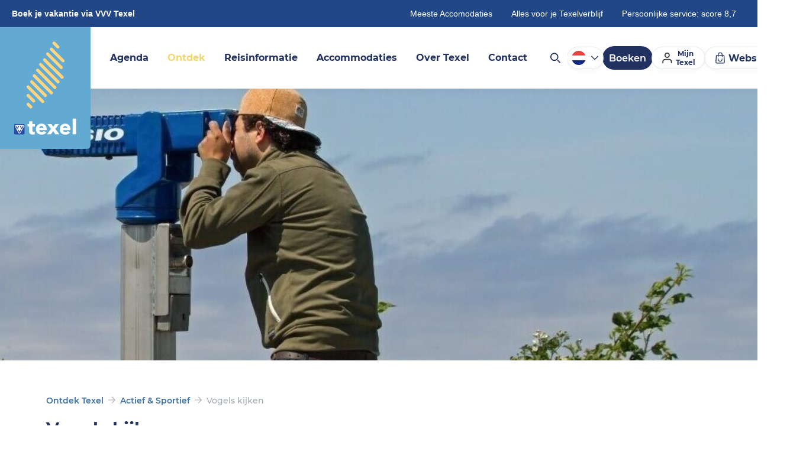

--- FILE ---
content_type: text/html; charset=utf-8
request_url: https://www.texel.net/nl/zien-en-doen/sportief/vogels-kijken/
body_size: 963201
content:
<!DOCTYPE html><html lang="nl"><head><meta charSet="utf-8"/><meta name="viewport" content="width=device-width"/><meta name="twitter:site" content="@VVV_Texeltips"/><meta property="og:locale" content="nl"/><meta property="og:url" content="https://www.texel.net/nl/zien-en-doen/sportief/vogels-kijken/"/><meta property="og:type" content="website"/><script type="text/javascript">(function(w,d,s,l,i){w[l]=w[l]||[];w[l].push({'gtm.start':
                        new Date().getTime(),event:'gtm.js'});var f=d.getElementsByTagName(s)[0],
                        j=d.createElement(s),dl=l!='dataLayer'?'&l='+l:'';j.async=true;j.src=
                        'https://www.googletagmanager.com/gtm.js?id='+i+dl;f.parentNode.insertBefore(j,f);
                        })(window,document,'script','dataLayer','GTM-K73S7L5');</script><link rel="shortcut icon" type="image/ico" href="/static/img/favicon.png"/><meta property="fb:app_id" content="1373126440046576"/><title>Vogels kijken op Texel? Kom naar het vogeleiland bij uitstek | VVV Texel</title><meta name="title" content="Vogels kijken op Texel? Kom naar het vogeleiland bij uitstek | VVV Texel"/><meta name="description" content="Op Texel zijn al meer dan 390 vogelsoorten waargenomen! Wil je weten welke vogelsoorten in welke periode op Texel voorkomen? Bekijk hier een overzicht per"/><meta property="og:type" content="website"/><meta property="og:url" content="https://www.texel.net/nl/zien-en-doen/sportief/vogels-kijken/"/><meta property="og:title" content="Vogels kijken op Texel? Kom naar het vogeleiland bij uitstek | VVV Texel"/><meta property="og:description" content="Op Texel zijn al meer dan 390 vogelsoorten waargenomen! Wil je weten welke vogelsoorten in welke periode op Texel voorkomen? Bekijk hier een overzicht per"/><link rel="canonical" href="https://www.texel.net/nl/zien-en-doen/sportief/vogels-kijken/"/><meta property="og:image" content="https://d1mgb2rpq3n20q.cloudfront.net/library/Activiteiten/Excursies/_1200xAUTO_crop_center-center_none/Vogels-kijken-door-verrekijker_VVV-Texel_VVV-Texel_fotograaf-Justin-Sinner.jpg"/><meta property="og:image:secure" content="https://d1mgb2rpq3n20q.cloudfront.net/library/Activiteiten/Excursies/_1200xAUTO_crop_center-center_none/Vogels-kijken-door-verrekijker_VVV-Texel_VVV-Texel_fotograaf-Justin-Sinner.jpg"/><link rel="alternate" hrefLang="de" href="https://www.texel.net/de/texel-tipps/ein-sportlicher-aufenthalt/vogelbeobachtung/"/><link rel="alternate" hrefLang="en" href="https://www.texel.net/en/see-and-do/outdoor-activities-and-sports/bird-watching/"/><meta name="next-head-count" content="21"/><style>
/* montserrat-regular - latin */
@font-face {
  font-family: 'Montserrat';
  font-style: normal;
  font-weight: 400;
  font-display: block;
  src: url('/static/fonts/montserrat-v15-latin-regular.eot'); /* IE9 Compat Modes */
  src: local(''),
       url('/static/fonts/montserrat-v15-latin-regular.eot?#iefix') format('embedded-opentype'), /* IE6-IE8 */
       url('/static/fonts/montserrat-v15-latin-regular.woff2') format('woff2'), /* Super Modern Browsers */
       url('/static/fonts/montserrat-v15-latin-regular.woff') format('woff'), /* Modern Browsers */
       url('/static/fonts/montserrat-v15-latin-regular.ttf') format('truetype'), /* Safari, Android, iOS */
       url('/static/fonts/montserrat-v15-latin-regular.svg#Montserrat') format('svg'); /* Legacy iOS */
}
/* montserrat-italic - latin */
@font-face {
  font-family: 'Montserrat';
  font-style: italic;
  font-weight: 400;
  font-display: block;
  src: url('/static/fonts/montserrat-v15-latin-italic.eot'); /* IE9 Compat Modes */
  src: local(''),
       url('/static/fonts/montserrat-v15-latin-italic.eot?#iefix') format('embedded-opentype'), /* IE6-IE8 */
       url('/static/fonts/montserrat-v15-latin-italic.woff2') format('woff2'), /* Super Modern Browsers */
       url('/static/fonts/montserrat-v15-latin-italic.woff') format('woff'), /* Modern Browsers */
       url('/static/fonts/montserrat-v15-latin-italic.ttf') format('truetype'), /* Safari, Android, iOS */
       url('/static/fonts/montserrat-v15-latin-italic.svg#Montserrat') format('svg'); /* Legacy iOS */
}
/* montserrat-500 - latin */
@font-face {
  font-family: 'Montserrat';
  font-style: normal;
  font-weight: 500;
  font-display: block;
  src: url('/static/fonts/montserrat-v15-latin-500.eot'); /* IE9 Compat Modes */
  src: local(''),
       url('/static/fonts/montserrat-v15-latin-500.eot?#iefix') format('embedded-opentype'), /* IE6-IE8 */
       url('/static/fonts/montserrat-v15-latin-500.woff2') format('woff2'), /* Super Modern Browsers */
       url('/static/fonts/montserrat-v15-latin-500.woff') format('woff'), /* Modern Browsers */
       url('/static/fonts/montserrat-v15-latin-500.ttf') format('truetype'), /* Safari, Android, iOS */
       url('/static/fonts/montserrat-v15-latin-500.svg#Montserrat') format('svg'); /* Legacy iOS */
}
/* montserrat-500italic - latin */
@font-face {
  font-family: 'Montserrat';
  font-style: italic;
  font-weight: 500;
  font-display: block;
  src: url('/static/fonts/montserrat-v15-latin-500italic.eot'); /* IE9 Compat Modes */
  src: local(''),
       url('/static/fonts/montserrat-v15-latin-500italic.eot?#iefix') format('embedded-opentype'), /* IE6-IE8 */
       url('/static/fonts/montserrat-v15-latin-500italic.woff2') format('woff2'), /* Super Modern Browsers */
       url('/static/fonts/montserrat-v15-latin-500italic.woff') format('woff'), /* Modern Browsers */
       url('/static/fonts/montserrat-v15-latin-500italic.ttf') format('truetype'), /* Safari, Android, iOS */
       url('/static/fonts/montserrat-v15-latin-500italic.svg#Montserrat') format('svg'); /* Legacy iOS */
}
/* montserrat-600 - latin */
@font-face {
  font-family: 'Montserrat';
  font-style: normal;
  font-weight: 600;
  font-display: block;
  src: url('/static/fonts/montserrat-v15-latin-600.eot'); /* IE9 Compat Modes */
  src: local(''),
       url('/static/fonts/montserrat-v15-latin-600.eot?#iefix') format('embedded-opentype'), /* IE6-IE8 */
       url('/static/fonts/montserrat-v15-latin-600.woff2') format('woff2'), /* Super Modern Browsers */
       url('/static/fonts/montserrat-v15-latin-600.woff') format('woff'), /* Modern Browsers */
       url('/static/fonts/montserrat-v15-latin-600.ttf') format('truetype'), /* Safari, Android, iOS */
       url('/static/fonts/montserrat-v15-latin-600.svg#Montserrat') format('svg'); /* Legacy iOS */
}
/* montserrat-600italic - latin */
@font-face {
  font-family: 'Montserrat';
  font-style: italic;
  font-weight: 600;
  font-display: block;
  src: url('/static/fonts/montserrat-v15-latin-600italic.eot'); /* IE9 Compat Modes */
  src: local(''),
       url('/static/fonts/montserrat-v15-latin-600italic.eot?#iefix') format('embedded-opentype'), /* IE6-IE8 */
       url('/static/fonts/montserrat-v15-latin-600italic.woff2') format('woff2'), /* Super Modern Browsers */
       url('/static/fonts/montserrat-v15-latin-600italic.woff') format('woff'), /* Modern Browsers */
       url('/static/fonts/montserrat-v15-latin-600italic.ttf') format('truetype'), /* Safari, Android, iOS */
       url('/static/fonts/montserrat-v15-latin-600italic.svg#Montserrat') format('svg'); /* Legacy iOS */
}
/* montserrat-700 - latin */
@font-face {
  font-family: 'Montserrat';
  font-style: normal;
  font-weight: 700;
  font-display: block;
  src: url('/static/fonts/montserrat-v15-latin-700.eot'); /* IE9 Compat Modes */
  src: local(''),
       url('/static/fonts/montserrat-v15-latin-700.eot?#iefix') format('embedded-opentype'), /* IE6-IE8 */
       url('/static/fonts/montserrat-v15-latin-700.woff2') format('woff2'), /* Super Modern Browsers */
       url('/static/fonts/montserrat-v15-latin-700.woff') format('woff'), /* Modern Browsers */
       url('/static/fonts/montserrat-v15-latin-700.ttf') format('truetype'), /* Safari, Android, iOS */
       url('/static/fonts/montserrat-v15-latin-700.svg#Montserrat') format('svg'); /* Legacy iOS */
}
/* montserrat-700italic - latin */
@font-face {
  font-family: 'Montserrat';
  font-style: italic;
  font-weight: 700;
  font-display: block;
  src: url('/static/fonts/montserrat-v15-latin-700italic.eot'); /* IE9 Compat Modes */
  src: local(''),
       url('/static/fonts/montserrat-v15-latin-700italic.eot?#iefix') format('embedded-opentype'), /* IE6-IE8 */
       url('/static/fonts/montserrat-v15-latin-700italic.woff2') format('woff2'), /* Super Modern Browsers */
       url('/static/fonts/montserrat-v15-latin-700italic.woff') format('woff'), /* Modern Browsers */
       url('/static/fonts/montserrat-v15-latin-700italic.ttf') format('truetype'), /* Safari, Android, iOS */
       url('/static/fonts/montserrat-v15-latin-700italic.svg#Montserrat') format('svg'); /* Legacy iOS */
}

</style><link rel="preload" href="https://cdn.texel.net/_next/static/css/9378368ccceac218.css" as="style"/><link rel="stylesheet" href="https://cdn.texel.net/_next/static/css/9378368ccceac218.css" data-n-g=""/><noscript data-n-css=""></noscript><script defer="" nomodule="" src="https://cdn.texel.net/_next/static/chunks/polyfills-42372ed130431b0a.js"></script><script src="https://cdn.texel.net/_next/static/chunks/webpack-42a4da045c5876fd.js" defer=""></script><script src="https://cdn.texel.net/_next/static/chunks/framework-04e1fa741b5b29e6.js" defer=""></script><script src="https://cdn.texel.net/_next/static/chunks/main-4890fb880ac9e7c9.js" defer=""></script><script src="https://cdn.texel.net/_next/static/chunks/pages/_app-9a296a6b8d655f22.js" defer=""></script><script src="https://cdn.texel.net/_next/static/chunks/9333-b15bd23e147c3cd1.js" defer=""></script><script src="https://cdn.texel.net/_next/static/chunks/8286-2cfcbf998ddce731.js" defer=""></script><script src="https://cdn.texel.net/_next/static/chunks/4789-5dbd8a69cbc9ad5c.js" defer=""></script><script src="https://cdn.texel.net/_next/static/chunks/496-c26dc83d9dec8598.js" defer=""></script><script src="https://cdn.texel.net/_next/static/chunks/3734-b429657cf6fca6fc.js" defer=""></script><script src="https://cdn.texel.net/_next/static/chunks/1344-d0b407470229163f.js" defer=""></script><script src="https://cdn.texel.net/_next/static/chunks/7411-bce2b5d0e4247f53.js" defer=""></script><script src="https://cdn.texel.net/_next/static/chunks/4625-d7c87fdbbcb6b03d.js" defer=""></script><script src="https://cdn.texel.net/_next/static/chunks/1085-7cbde433a9889dd2.js" defer=""></script><script src="https://cdn.texel.net/_next/static/chunks/4333-6b463ff0fe7d7500.js" defer=""></script><script src="https://cdn.texel.net/_next/static/chunks/742-6550f559d499a565.js" defer=""></script><script src="https://cdn.texel.net/_next/static/chunks/963-c6b4daaf2286a052.js" defer=""></script><script src="https://cdn.texel.net/_next/static/chunks/3587-f3aa90fadfd67e95.js" defer=""></script><script src="https://cdn.texel.net/_next/static/chunks/2849-3dd4349a193c3b81.js" defer=""></script><script src="https://cdn.texel.net/_next/static/chunks/8092-a4ad72dd85609009.js" defer=""></script><script src="https://cdn.texel.net/_next/static/chunks/9299-4c323551440694ee.js" defer=""></script><script src="https://cdn.texel.net/_next/static/chunks/7203-9241a4b441c314cf.js" defer=""></script><script src="https://cdn.texel.net/_next/static/chunks/7723-ef14b20fa2e9ea40.js" defer=""></script><script src="https://cdn.texel.net/_next/static/chunks/7101-19d47f990372b870.js" defer=""></script><script src="https://cdn.texel.net/_next/static/chunks/322-368ed2b14072b051.js" defer=""></script><script src="https://cdn.texel.net/_next/static/chunks/1008-14fab265d7faacfb.js" defer=""></script><script src="https://cdn.texel.net/_next/static/chunks/5587-58ff46aadbd259af.js" defer=""></script><script src="https://cdn.texel.net/_next/static/chunks/550-1b9df28685f2fb9f.js" defer=""></script><script src="https://cdn.texel.net/_next/static/chunks/9754-2bc88b0e6b3caea3.js" defer=""></script><script src="https://cdn.texel.net/_next/static/chunks/pages/%5B...uri%5D-ba73c50d52f62f86.js" defer=""></script><script src="https://cdn.texel.net/_next/static/wp5NdEW0oYD38uPhS04-J/_buildManifest.js" defer=""></script><script src="https://cdn.texel.net/_next/static/wp5NdEW0oYD38uPhS04-J/_ssgManifest.js" defer=""></script><style data-styled="" data-styled-version="5.3.11">.hNEOfd{box-sizing:border-box;}/*!sc*/
.bFVBcX{box-sizing:border-box;margin-top:12px;margin-bottom:12px;}/*!sc*/
@media screen and (min-width:480px){.bFVBcX{margin-top:56px;margin-bottom:24px;}}/*!sc*/
.cSAcSY{box-sizing:border-box;margin-bottom:16px;-webkit-align-items:center;-webkit-box-align:center;-ms-flex-align:center;align-items:center;-webkit-flex-wrap:wrap;-ms-flex-wrap:wrap;flex-wrap:wrap;}/*!sc*/
.bkTwlT{box-sizing:border-box;margin-bottom:24px;}/*!sc*/
@media screen and (min-width:480px){.bkTwlT{margin-bottom:56px;}}/*!sc*/
.fyMEua{box-sizing:border-box;padding-top:24px;padding-bottom:40px;}/*!sc*/
@media screen and (min-width:480px){.fyMEua{padding-top:40px;}}/*!sc*/
.cHCNsM{box-sizing:border-box;padding-top:16px;}/*!sc*/
.PrNfy{box-sizing:border-box;padding-top:40px;padding-bottom:40px;}/*!sc*/
@media screen and (min-width:480px){.PrNfy{padding-top:56px;padding-bottom:56px;}}/*!sc*/
.ilBfwx{box-sizing:border-box;margin-bottom:0px;}/*!sc*/
@media screen and (min-width:480px){.ilBfwx{margin-bottom:12px;}}/*!sc*/
.kCNpXN{box-sizing:border-box;margin-bottom:32px;}/*!sc*/
@media screen and (min-width:480px){.kCNpXN{margin-bottom:24px;}}/*!sc*/
.eDPyNQ{box-sizing:border-box;margin-left:0px;margin-right:0px;}/*!sc*/
@media screen and (min-width:480px){.eDPyNQ{margin-left:-12px;margin-right:-12px;}}/*!sc*/
@media screen and (min-width:688px){.eDPyNQ{margin-left:-16px;margin-right:-16px;}}/*!sc*/
.hZRTHX{box-sizing:border-box;width:100%;margin-bottom:16px;padding-left:0px;padding-right:0px;}/*!sc*/
@media screen and (min-width:480px){.hZRTHX{width:100%;margin-bottom:12px;padding-left:12px;padding-right:12px;}}/*!sc*/
@media screen and (min-width:688px){.hZRTHX{width:50%;padding-left:16px;padding-right:16px;}}/*!sc*/
.yWRkF{box-sizing:border-box;width:100%;margin-bottom:16px;padding-left:0px;padding-right:0px;}/*!sc*/
@media screen and (min-width:480px){.yWRkF{width:100%;margin-bottom:12px;padding-left:12px;padding-right:12px;}}/*!sc*/
@media screen and (min-width:688px){.yWRkF{width:25%;padding-left:16px;padding-right:16px;}}/*!sc*/
.iGcdiO{box-sizing:border-box;padding-top:32px;}/*!sc*/
data-styled.g1[id="src__Box-sc-1sbtrzs-0"]{content:"hNEOfd,bFVBcX,cSAcSY,bkTwlT,fyMEua,cHCNsM,PrNfy,ilBfwx,kCNpXN,eDPyNQ,hZRTHX,yWRkF,iGcdiO,"}/*!sc*/
.eqdOIn{display:-webkit-box;display:-webkit-flex;display:-ms-flexbox;display:flex;}/*!sc*/
data-styled.g2[id="src__Flex-sc-1sbtrzs-1"]{content:"eqdOIn,"}/*!sc*/
.gkwmNO{color:white;display:-webkit-box;display:-webkit-flex;display:-ms-flexbox;display:flex;-webkit-align-items:center;-webkit-box-align:center;-ms-flex-align:center;align-items:center;-webkit-box-pack:center;-webkit-justify-content:center;-ms-flex-pack:center;justify-content:center;border-radius:2rem;outline:none;border:none;-webkit-text-decoration:none;text-decoration:none;margin:0;cursor:pointer;box-shadow:0 0 0 1px var(--border-color) ,inset 0 0 0 1px var(--border-color);font-weight:600;font-size:1.6rem;height:40px;padding:0 2.4rem;background:#223260;--border-color:#223260;border-radius:2rem;}/*!sc*/
.gkwmNO > span{-webkit-align-items:center;-webkit-box-align:center;-ms-flex-align:center;align-items:center;display:-webkit-box;display:-webkit-flex;display:-ms-flexbox;display:flex;}/*!sc*/
.gkwmNO > span >:first-child +:last-child{margin-left:0.5em;}/*!sc*/
.gkwmNO:active,.gkwmNO:hover,.gkwmNO:focus{--border-color:#141940;}/*!sc*/
.gkwmNO:active{background:#141940;--border-color:#141940;}/*!sc*/
.gkwmNO:disabled{box-shadow:0 0 0 1px var(--border-color);--border-color:#cbd0d4;color:#a4acb2;background:white;cursor:not-allowed;}/*!sc*/
.gkwmNO svg{-webkit-flex-shrink:0;-ms-flex-negative:0;flex-shrink:0;}/*!sc*/
.hEPOCi{color:white;display:-webkit-box;display:-webkit-flex;display:-ms-flexbox;display:flex;-webkit-align-items:center;-webkit-box-align:center;-ms-flex-align:center;align-items:center;-webkit-box-pack:center;-webkit-justify-content:center;-ms-flex-pack:center;justify-content:center;border-radius:2rem;outline:none;border:none;-webkit-text-decoration:none;text-decoration:none;margin:0;cursor:pointer;box-shadow:0 0 0 1px var(--border-color) ,inset 0 0 0 1px var(--border-color);font-weight:600;font-size:1.6rem;height:40px;padding:0 2.4rem;color:#212a36;background:white;--border-color:#cbd0d4;box-shadow:0 0 0 1px var(--border-color);}/*!sc*/
.hEPOCi > span{-webkit-align-items:center;-webkit-box-align:center;-ms-flex-align:center;align-items:center;display:-webkit-box;display:-webkit-flex;display:-ms-flexbox;display:flex;}/*!sc*/
.hEPOCi > span >:first-child +:last-child{margin-left:0.5em;}/*!sc*/
.hEPOCi:hover,.hEPOCi:focus{--border-color:#62AAD1;background:#ffffff;}/*!sc*/
.hEPOCi:active{--border-color:#62AAD1;background:#DFF1FB;}/*!sc*/
.hEPOCi:hover,.hEPOCi:focus,.hEPOCi:active{box-shadow:0 0 0 1px var(--border-color) ,inset 0 0 0 1px var(--border-color);}/*!sc*/
.hEPOCi:disabled{box-shadow:0 0 0 1px var(--border-color);--border-color:#cbd0d4;color:#a4acb2;background:white;cursor:not-allowed;}/*!sc*/
.hEPOCi svg{-webkit-flex-shrink:0;-ms-flex-negative:0;flex-shrink:0;}/*!sc*/
.kENWbq{color:white;display:-webkit-box;display:-webkit-flex;display:-ms-flexbox;display:flex;-webkit-align-items:center;-webkit-box-align:center;-ms-flex-align:center;align-items:center;-webkit-box-pack:center;-webkit-justify-content:center;-ms-flex-pack:center;justify-content:center;border-radius:2rem;outline:none;border:none;-webkit-text-decoration:none;text-decoration:none;margin:0;cursor:pointer;box-shadow:0 0 0 1px var(--border-color) ,inset 0 0 0 1px var(--border-color);font-weight:600;font-size:1.6rem;height:40px;padding:0 2.4rem;background:#223260;--border-color:#223260;}/*!sc*/
.kENWbq > span{-webkit-align-items:center;-webkit-box-align:center;-ms-flex-align:center;align-items:center;display:-webkit-box;display:-webkit-flex;display:-ms-flexbox;display:flex;}/*!sc*/
.kENWbq > span >:first-child +:last-child{margin-left:0.5em;}/*!sc*/
.kENWbq:active,.kENWbq:hover,.kENWbq:focus{--border-color:#141940;}/*!sc*/
.kENWbq:active{background:#141940;--border-color:#141940;}/*!sc*/
.kENWbq:disabled{box-shadow:0 0 0 1px var(--border-color);--border-color:#cbd0d4;color:#a4acb2;background:white;cursor:not-allowed;}/*!sc*/
.kENWbq svg{-webkit-flex-shrink:0;-ms-flex-negative:0;flex-shrink:0;}/*!sc*/
data-styled.g5[id="Button__StyledButton-sc-1n7gkir-0"]{content:"gkwmNO,hEPOCi,kENWbq,"}/*!sc*/
.jmFKFS{font-family:Montserrat,sans-serif;margin:0;padding:0;font-weight:700;white-space:pre-line;--min-size:22;--max-size:32;--min-line:28;--max-line:32;font-size:calc( var(--min-size) * 1px + (var(--max-size) - var(--min-size)) * (100vw - (var(--min-viewport) * 1px)) / (var(--max-viewport) - var(--min-viewport)) );line-height:calc( var(--min-line) * 1px + (var(--max-line) - var(--min-line)) * (100vw - (var(--min-viewport) * 1px)) / (var(--max-viewport) - var(--min-viewport)) );font-weight:800;color:#223260;}/*!sc*/
@media screen and (max-width:688px){.jmFKFS select,.jmFKFS textarea,.jmFKFS input{font-size:1.6rem;}}/*!sc*/
@media (min-width:1520px){.jmFKFS{font-size:calc(var(--max-size) * 1px);line-height:calc(var(--max-line) * 1px);}}/*!sc*/
.jmFKFS strong{display:block;}/*!sc*/
.eFUWys{font-family:Montserrat,sans-serif;margin:0;padding:0;font-weight:700;white-space:pre-line;--min-size:23;--max-size:23;--min-line:28;--max-line:28;font-size:calc( var(--min-size) * 1px + (var(--max-size) - var(--min-size)) * (100vw - (var(--min-viewport) * 1px)) / (var(--max-viewport) - var(--min-viewport)) );line-height:calc( var(--min-line) * 1px + (var(--max-line) - var(--min-line)) * (100vw - (var(--min-viewport) * 1px)) / (var(--max-viewport) - var(--min-viewport)) );font-weight:800;color:#223260;}/*!sc*/
@media screen and (max-width:688px){.eFUWys select,.eFUWys textarea,.eFUWys input{font-size:1.6rem;}}/*!sc*/
@media (min-width:1520px){.eFUWys{font-size:calc(var(--max-size) * 1px);line-height:calc(var(--max-line) * 1px);}}/*!sc*/
.eFUWys strong{display:block;}/*!sc*/
.cVYWjH{font-family:Montserrat,sans-serif;margin:0;padding:0;font-weight:700;white-space:pre-line;--min-size:19;--max-size:19;--min-line:24;--max-line:24;font-size:calc( var(--min-size) * 1px + (var(--max-size) - var(--min-size)) * (100vw - (var(--min-viewport) * 1px)) / (var(--max-viewport) - var(--min-viewport)) );line-height:calc( var(--min-line) * 1px + (var(--max-line) - var(--min-line)) * (100vw - (var(--min-viewport) * 1px)) / (var(--max-viewport) - var(--min-viewport)) );color:#223260;}/*!sc*/
@media screen and (max-width:688px){.cVYWjH select,.cVYWjH textarea,.cVYWjH input{font-size:1.6rem;}}/*!sc*/
@media (min-width:1520px){.cVYWjH{font-size:calc(var(--max-size) * 1px);line-height:calc(var(--max-line) * 1px);}}/*!sc*/
.cVYWjH strong{display:block;}/*!sc*/
.cYrLXY{font-family:Montserrat,sans-serif;margin:0;padding:0;font-weight:700;white-space:pre-line;--min-size:15;--max-size:16;--min-line:20;--max-line:20;font-size:calc( var(--min-size) * 1px + (var(--max-size) - var(--min-size)) * (100vw - (var(--min-viewport) * 1px)) / (var(--max-viewport) - var(--min-viewport)) );line-height:calc( var(--min-line) * 1px + (var(--max-line) - var(--min-line)) * (100vw - (var(--min-viewport) * 1px)) / (var(--max-viewport) - var(--min-viewport)) );color:#223260;}/*!sc*/
@media screen and (max-width:688px){.cYrLXY select,.cYrLXY textarea,.cYrLXY input{font-size:1.6rem;}}/*!sc*/
@media (min-width:1520px){.cYrLXY{font-size:calc(var(--max-size) * 1px);line-height:calc(var(--max-line) * 1px);}}/*!sc*/
.cYrLXY strong{display:block;}/*!sc*/
data-styled.g6[id="Title__TitleInner-sc-19bmius-0"]{content:"jmFKFS,eFUWys,cVYWjH,cYrLXY,"}/*!sc*/
html{font-size:10px;--min-viewport:320;--max-viewport:1520;}/*!sc*/
*{box-sizing:border-box;}/*!sc*/
strong{font-weight:500;}/*!sc*/
body{margin:0;padding:0;color:#212a36;font-family:Montserrat,sans-serif;--min-size:15;--max-size:17;--min-line:24;--max-line:28;font-size:calc( var(--min-size) * 1px + (var(--max-size) - var(--min-size)) * (100vw - (var(--min-viewport) * 1px)) / (var(--max-viewport) - var(--min-viewport)) );line-height:calc( var(--min-line) * 1px + (var(--max-line) - var(--min-line)) * (100vw - (var(--min-viewport) * 1px)) / (var(--max-viewport) - var(--min-viewport)) );font-weight:400;}/*!sc*/
@media screen and (max-width:688px){body select,body textarea,body input{font-size:1.6rem;}}/*!sc*/
@media (min-width:1520px){body{font-size:calc(var(--max-size) * 1px);line-height:calc(var(--max-line) * 1px);}}/*!sc*/
p{margin:2.4rem 0;}/*!sc*/
li{list-style:none;}/*!sc*/
input,textarea{font:inherit;}/*!sc*/
button{background:none;border:none;cursor:pointer;font-family:Montserrat,sans-serif;}/*!sc*/
data-styled.g9[id="sc-global-beidrJ1"]{content:"sc-global-beidrJ1,"}/*!sc*/
.izSZzG{--min-padding:22;--max-padding:96;--min-viewport:320;--max-viewport:1600;--wrapperPadding:min( 9.6rem,calc( var(--min-padding) * 1px + (var(--max-padding) - var(--min-padding)) * (100vw - (var(--min-viewport) * 1px)) / (var(--max-viewport) - var(--min-viewport)) ) );--wrapperSpaceCalc:calc(var(--wrapperPadding) + (100vw - var(--max-viewport) * 1px) / 2);--wrapperSpaceLeft:max(var(--wrapperPadding),var(--wrapperSpaceCalc));text-align:left;}/*!sc*/
data-styled.g10[id="Page-sc-1ubozr8-0"]{content:"izSZzG,"}/*!sc*/
body{margin:0;padding:0;--booking-bar-height:8rem;-webkit-font-smoothing:antialiased;-moz-osx-font-smoothing:grayscale;}/*!sc*/
body .Page-sc-1ubozr8-0 p a,body .Page-sc-1ubozr8-0 h1 a,body .Page-sc-1ubozr8-0 h2 a,body .Page-sc-1ubozr8-0 h3 a,body .Page-sc-1ubozr8-0 h4 a,body .Page-sc-1ubozr8-0 h5 a{color:#3E71A9 !important;-webkit-text-decoration:none !important;text-decoration:none !important;}/*!sc*/
body .Page-sc-1ubozr8-0 p a:hover,body .Page-sc-1ubozr8-0 h1 a:hover,body .Page-sc-1ubozr8-0 h2 a:hover,body .Page-sc-1ubozr8-0 h3 a:hover,body .Page-sc-1ubozr8-0 h4 a:hover,body .Page-sc-1ubozr8-0 h5 a:hover{color:#23397A !important;-webkit-text-decoration:underline !important;text-decoration:underline !important;}/*!sc*/
body.no-vertical-scroll-on-mobile{overflow-y:hidden;}/*!sc*/
@media (min-width:1024px){body.no-vertical-scroll-on-mobile{overflow-y:unset;}}/*!sc*/
main{min-height:50vh;}/*!sc*/
@media screen and (min-width:480px){.lt-xs{display:none !important;}}/*!sc*/
@media screen and (max-width:479px){.gt-xs{display:none !important;}}/*!sc*/
@media screen and (min-width:688px){.lt-s{display:none !important;}}/*!sc*/
@media screen and (max-width:687px){.gt-s{display:none !important;}}/*!sc*/
@media screen and (min-width:1024px){.lt-m{display:none !important;}}/*!sc*/
@media screen and (max-width:1023px){.gt-m{display:none !important;}}/*!sc*/
@media screen and (min-width:1200px){.lt-l{display:none !important;}}/*!sc*/
@media screen and (max-width:1199px){.gt-l{display:none !important;}}/*!sc*/
@media screen and (min-width:1520px){.lt-xl{display:none !important;}}/*!sc*/
@media screen and (max-width:1519px){.gt-xl{display:none !important;}}/*!sc*/
@media screen and (min-width:1660px){.lt-xxl{display:none !important;}}/*!sc*/
@media screen and (max-width:1659px){.gt-xxl{display:none !important;}}/*!sc*/
@media screen and (min-width:1920px){.lt-xxxl{display:none !important;}}/*!sc*/
@media screen and (max-width:1919px){.gt-xxxl{display:none !important;}}/*!sc*/
.Toastify__toast-container{z-index:9999;-webkit-transform:translateZ(9999px);position:fixed;padding:4px;width:320px;box-sizing:border-box;color:#fff;}/*!sc*/
.Toastify__toast-container--top-left{top:1em;left:1em;}/*!sc*/
.Toastify__toast-container--top-center{top:1em;left:50%;margin-left:-160px;}/*!sc*/
.Toastify__toast-container--top-right{top:1em;right:1em;}/*!sc*/
.Toastify__toast-container--bottom-left{bottom:1em;left:1em;}/*!sc*/
.Toastify__toast-container--bottom-center{bottom:1em;left:50%;margin-left:-160px;}/*!sc*/
.Toastify__toast-container--bottom-right{bottom:1em;right:1em;}/*!sc*/
@media only screen and (max-width:480px){.Toastify__toast-container{width:100vw;padding:0;left:0;margin:0;}.Toastify__toast-container--top-center,.Toastify__toast-container--top-left,.Toastify__toast-container--top-right{top:0;}.Toastify__toast-container--bottom-center,.Toastify__toast-container--bottom-left,.Toastify__toast-container--bottom-right{bottom:0;}.Toastify__toast-container--rtl{right:0;left:auto;}}/*!sc*/
.Toastify__toast{position:relative;min-height:64px;box-sizing:border-box;margin-bottom:1rem;padding:8px;border-radius:1px;box-shadow:0 1px 10px 0 rgba(0,0,0,.1),0 2px 15px 0 rgba(0,0,0,.05);display:-ms-flexbox;display:-webkit-box;display:-webkit-flex;display:-ms-flexbox;display:flex;-ms-flex-pack:justify;-webkit-box-pack:justify;-webkit-justify-content:space-between;-ms-flex-pack:justify;justify-content:space-between;max-height:800px;overflow:hidden;font-family:sans-serif;cursor:pointer;direction:ltr;}/*!sc*/
.Toastify__toast--rtl{direction:rtl;}/*!sc*/
.Toastify__toast--default{background:#fff;color:#aaa;}/*!sc*/
.Toastify__toast--info{background:#3498db;}/*!sc*/
.Toastify__toast--success{background:#07bc0c;}/*!sc*/
.Toastify__toast--warning{background:#f1c40f;}/*!sc*/
.Toastify__toast--error{background:#e74c3c;}/*!sc*/
.Toastify__toast-body{margin:auto 0;-ms-flex:1;-webkit-flex:1;-ms-flex:1;flex:1;}/*!sc*/
@media only screen and (max-width:480px){.Toastify__toast{margin-bottom:0;}}/*!sc*/
.Toastify__close-button{color:#fff;font-weight:700;font-size:14px;background:transparent;outline:none;border:none;padding:0;cursor:pointer;opacity:.7;-webkit-transition:.3s ease;transition:.3s ease;-ms-flex-item-align:start;-webkit-align-self:flex-start;-ms-flex-item-align:start;align-self:flex-start;}/*!sc*/
.Toastify__close-button--default{color:#000;opacity:.3;}/*!sc*/
.Toastify__close-button:focus,.Toastify__close-button:hover{opacity:1;}/*!sc*/
@-webkit-keyframes Toastify__trackProgress{0%{-webkit-transform:scaleX(1);-ms-transform:scaleX(1);transform:scaleX(1);}to{-webkit-transform:scaleX(0);-ms-transform:scaleX(0);transform:scaleX(0);}}/*!sc*/
@keyframes Toastify__trackProgress{0%{-webkit-transform:scaleX(1);-ms-transform:scaleX(1);transform:scaleX(1);}to{-webkit-transform:scaleX(0);-ms-transform:scaleX(0);transform:scaleX(0);}}/*!sc*/
.Toastify__progress-bar{position:absolute;bottom:0;left:0;width:100%;height:5px;z-index:9999;opacity:.7;background-color:hsla(0,0%,100%,.7);-webkit-transform-origin:left;-ms-transform-origin:left;transform-origin:left;}/*!sc*/
.Toastify__progress-bar--animated{-webkit-animation:Toastify__trackProgress linear 1 forwards;animation:Toastify__trackProgress linear 1 forwards;}/*!sc*/
.Toastify__progress-bar--controlled{-webkit-transition:-webkit-transform .2s;-webkit-transition:transform .2s;transition:transform .2s;}/*!sc*/
.Toastify__progress-bar--rtl{right:0;left:auto;-webkit-transform-origin:right;-ms-transform-origin:right;transform-origin:right;}/*!sc*/
.Toastify__progress-bar--default{background:linear-gradient(90deg,#4cd964,#5ac8fa,#007aff,#34aadc,#5856d6,#ff2d55);}/*!sc*/
@-webkit-keyframes Toastify__bounceInRight{0%,60%,75%,90%,to{-webkit-animation-timing-function:cubic-bezier(.215,.61,.355,1);animation-timing-function:cubic-bezier(.215,.61,.355,1);}0%{opacity:0;-webkit-transform:translate3d(3000px,0,0);-ms-transform:translate3d(3000px,0,0);transform:translate3d(3000px,0,0);}60%{opacity:1;-webkit-transform:translate3d(-25px,0,0);-ms-transform:translate3d(-25px,0,0);transform:translate3d(-25px,0,0);}75%{-webkit-transform:translate3d(10px,0,0);-ms-transform:translate3d(10px,0,0);transform:translate3d(10px,0,0);}90%{-webkit-transform:translate3d(-5px,0,0);-ms-transform:translate3d(-5px,0,0);transform:translate3d(-5px,0,0);}to{-webkit-transform:none;-ms-transform:none;transform:none;}}/*!sc*/
@keyframes Toastify__bounceInRight{0%,60%,75%,90%,to{-webkit-animation-timing-function:cubic-bezier(.215,.61,.355,1);animation-timing-function:cubic-bezier(.215,.61,.355,1);}0%{opacity:0;-webkit-transform:translate3d(3000px,0,0);-ms-transform:translate3d(3000px,0,0);transform:translate3d(3000px,0,0);}60%{opacity:1;-webkit-transform:translate3d(-25px,0,0);-ms-transform:translate3d(-25px,0,0);transform:translate3d(-25px,0,0);}75%{-webkit-transform:translate3d(10px,0,0);-ms-transform:translate3d(10px,0,0);transform:translate3d(10px,0,0);}90%{-webkit-transform:translate3d(-5px,0,0);-ms-transform:translate3d(-5px,0,0);transform:translate3d(-5px,0,0);}to{-webkit-transform:none;-ms-transform:none;transform:none;}}/*!sc*/
@-webkit-keyframes Toastify__bounceOutRight{20%{opacity:1;-webkit-transform:translate3d(-20px,0,0);-ms-transform:translate3d(-20px,0,0);transform:translate3d(-20px,0,0);}to{opacity:0;-webkit-transform:translate3d(2000px,0,0);-ms-transform:translate3d(2000px,0,0);transform:translate3d(2000px,0,0);}}/*!sc*/
@keyframes Toastify__bounceOutRight{20%{opacity:1;-webkit-transform:translate3d(-20px,0,0);-ms-transform:translate3d(-20px,0,0);transform:translate3d(-20px,0,0);}to{opacity:0;-webkit-transform:translate3d(2000px,0,0);-ms-transform:translate3d(2000px,0,0);transform:translate3d(2000px,0,0);}}/*!sc*/
@-webkit-keyframes Toastify__bounceInLeft{0%,60%,75%,90%,to{-webkit-animation-timing-function:cubic-bezier(.215,.61,.355,1);animation-timing-function:cubic-bezier(.215,.61,.355,1);}0%{opacity:0;-webkit-transform:translate3d(-3000px,0,0);-ms-transform:translate3d(-3000px,0,0);transform:translate3d(-3000px,0,0);}60%{opacity:1;-webkit-transform:translate3d(25px,0,0);-ms-transform:translate3d(25px,0,0);transform:translate3d(25px,0,0);}75%{-webkit-transform:translate3d(-10px,0,0);-ms-transform:translate3d(-10px,0,0);transform:translate3d(-10px,0,0);}90%{-webkit-transform:translate3d(5px,0,0);-ms-transform:translate3d(5px,0,0);transform:translate3d(5px,0,0);}to{-webkit-transform:none;-ms-transform:none;transform:none;}}/*!sc*/
@keyframes Toastify__bounceInLeft{0%,60%,75%,90%,to{-webkit-animation-timing-function:cubic-bezier(.215,.61,.355,1);animation-timing-function:cubic-bezier(.215,.61,.355,1);}0%{opacity:0;-webkit-transform:translate3d(-3000px,0,0);-ms-transform:translate3d(-3000px,0,0);transform:translate3d(-3000px,0,0);}60%{opacity:1;-webkit-transform:translate3d(25px,0,0);-ms-transform:translate3d(25px,0,0);transform:translate3d(25px,0,0);}75%{-webkit-transform:translate3d(-10px,0,0);-ms-transform:translate3d(-10px,0,0);transform:translate3d(-10px,0,0);}90%{-webkit-transform:translate3d(5px,0,0);-ms-transform:translate3d(5px,0,0);transform:translate3d(5px,0,0);}to{-webkit-transform:none;-ms-transform:none;transform:none;}}/*!sc*/
@-webkit-keyframes Toastify__bounceOutLeft{20%{opacity:1;-webkit-transform:translate3d(20px,0,0);-ms-transform:translate3d(20px,0,0);transform:translate3d(20px,0,0);}to{opacity:0;-webkit-transform:translate3d(-2000px,0,0);-ms-transform:translate3d(-2000px,0,0);transform:translate3d(-2000px,0,0);}}/*!sc*/
@keyframes Toastify__bounceOutLeft{20%{opacity:1;-webkit-transform:translate3d(20px,0,0);-ms-transform:translate3d(20px,0,0);transform:translate3d(20px,0,0);}to{opacity:0;-webkit-transform:translate3d(-2000px,0,0);-ms-transform:translate3d(-2000px,0,0);transform:translate3d(-2000px,0,0);}}/*!sc*/
@-webkit-keyframes Toastify__bounceInUp{0%,60%,75%,90%,to{-webkit-animation-timing-function:cubic-bezier(.215,.61,.355,1);animation-timing-function:cubic-bezier(.215,.61,.355,1);}0%{opacity:0;-webkit-transform:translate3d(0,3000px,0);-ms-transform:translate3d(0,3000px,0);transform:translate3d(0,3000px,0);}60%{opacity:1;-webkit-transform:translate3d(0,-20px,0);-ms-transform:translate3d(0,-20px,0);transform:translate3d(0,-20px,0);}75%{-webkit-transform:translate3d(0,10px,0);-ms-transform:translate3d(0,10px,0);transform:translate3d(0,10px,0);}90%{-webkit-transform:translate3d(0,-5px,0);-ms-transform:translate3d(0,-5px,0);transform:translate3d(0,-5px,0);}to{-webkit-transform:translateZ(0);-ms-transform:translateZ(0);transform:translateZ(0);}}/*!sc*/
@keyframes Toastify__bounceInUp{0%,60%,75%,90%,to{-webkit-animation-timing-function:cubic-bezier(.215,.61,.355,1);animation-timing-function:cubic-bezier(.215,.61,.355,1);}0%{opacity:0;-webkit-transform:translate3d(0,3000px,0);-ms-transform:translate3d(0,3000px,0);transform:translate3d(0,3000px,0);}60%{opacity:1;-webkit-transform:translate3d(0,-20px,0);-ms-transform:translate3d(0,-20px,0);transform:translate3d(0,-20px,0);}75%{-webkit-transform:translate3d(0,10px,0);-ms-transform:translate3d(0,10px,0);transform:translate3d(0,10px,0);}90%{-webkit-transform:translate3d(0,-5px,0);-ms-transform:translate3d(0,-5px,0);transform:translate3d(0,-5px,0);}to{-webkit-transform:translateZ(0);-ms-transform:translateZ(0);transform:translateZ(0);}}/*!sc*/
@-webkit-keyframes Toastify__bounceOutUp{20%{-webkit-transform:translate3d(0,-10px,0);-ms-transform:translate3d(0,-10px,0);transform:translate3d(0,-10px,0);}40%,45%{opacity:1;-webkit-transform:translate3d(0,20px,0);-ms-transform:translate3d(0,20px,0);transform:translate3d(0,20px,0);}to{opacity:0;-webkit-transform:translate3d(0,-2000px,0);-ms-transform:translate3d(0,-2000px,0);transform:translate3d(0,-2000px,0);}}/*!sc*/
@keyframes Toastify__bounceOutUp{20%{-webkit-transform:translate3d(0,-10px,0);-ms-transform:translate3d(0,-10px,0);transform:translate3d(0,-10px,0);}40%,45%{opacity:1;-webkit-transform:translate3d(0,20px,0);-ms-transform:translate3d(0,20px,0);transform:translate3d(0,20px,0);}to{opacity:0;-webkit-transform:translate3d(0,-2000px,0);-ms-transform:translate3d(0,-2000px,0);transform:translate3d(0,-2000px,0);}}/*!sc*/
@-webkit-keyframes Toastify__bounceInDown{0%,60%,75%,90%,to{-webkit-animation-timing-function:cubic-bezier(.215,.61,.355,1);animation-timing-function:cubic-bezier(.215,.61,.355,1);}0%{opacity:0;-webkit-transform:translate3d(0,-3000px,0);-ms-transform:translate3d(0,-3000px,0);transform:translate3d(0,-3000px,0);}60%{opacity:1;-webkit-transform:translate3d(0,25px,0);-ms-transform:translate3d(0,25px,0);transform:translate3d(0,25px,0);}75%{-webkit-transform:translate3d(0,-10px,0);-ms-transform:translate3d(0,-10px,0);transform:translate3d(0,-10px,0);}90%{-webkit-transform:translate3d(0,5px,0);-ms-transform:translate3d(0,5px,0);transform:translate3d(0,5px,0);}to{-webkit-transform:none;-ms-transform:none;transform:none;}}/*!sc*/
@keyframes Toastify__bounceInDown{0%,60%,75%,90%,to{-webkit-animation-timing-function:cubic-bezier(.215,.61,.355,1);animation-timing-function:cubic-bezier(.215,.61,.355,1);}0%{opacity:0;-webkit-transform:translate3d(0,-3000px,0);-ms-transform:translate3d(0,-3000px,0);transform:translate3d(0,-3000px,0);}60%{opacity:1;-webkit-transform:translate3d(0,25px,0);-ms-transform:translate3d(0,25px,0);transform:translate3d(0,25px,0);}75%{-webkit-transform:translate3d(0,-10px,0);-ms-transform:translate3d(0,-10px,0);transform:translate3d(0,-10px,0);}90%{-webkit-transform:translate3d(0,5px,0);-ms-transform:translate3d(0,5px,0);transform:translate3d(0,5px,0);}to{-webkit-transform:none;-ms-transform:none;transform:none;}}/*!sc*/
@-webkit-keyframes Toastify__bounceOutDown{20%{-webkit-transform:translate3d(0,10px,0);-ms-transform:translate3d(0,10px,0);transform:translate3d(0,10px,0);}40%,45%{opacity:1;-webkit-transform:translate3d(0,-20px,0);-ms-transform:translate3d(0,-20px,0);transform:translate3d(0,-20px,0);}to{opacity:0;-webkit-transform:translate3d(0,2000px,0);-ms-transform:translate3d(0,2000px,0);transform:translate3d(0,2000px,0);}}/*!sc*/
@keyframes Toastify__bounceOutDown{20%{-webkit-transform:translate3d(0,10px,0);-ms-transform:translate3d(0,10px,0);transform:translate3d(0,10px,0);}40%,45%{opacity:1;-webkit-transform:translate3d(0,-20px,0);-ms-transform:translate3d(0,-20px,0);transform:translate3d(0,-20px,0);}to{opacity:0;-webkit-transform:translate3d(0,2000px,0);-ms-transform:translate3d(0,2000px,0);transform:translate3d(0,2000px,0);}}/*!sc*/
.Toastify__bounce-enter--bottom-left,.Toastify__bounce-enter--top-left{-webkit-animation-name:Toastify__bounceInLeft;animation-name:Toastify__bounceInLeft;}/*!sc*/
.Toastify__bounce-enter--bottom-right,.Toastify__bounce-enter--top-right{-webkit-animation-name:Toastify__bounceInRight;animation-name:Toastify__bounceInRight;}/*!sc*/
.Toastify__bounce-enter--top-center{-webkit-animation-name:Toastify__bounceInDown;animation-name:Toastify__bounceInDown;}/*!sc*/
.Toastify__bounce-enter--bottom-center{-webkit-animation-name:Toastify__bounceInUp;animation-name:Toastify__bounceInUp;}/*!sc*/
.Toastify__bounce-exit--bottom-left,.Toastify__bounce-exit--top-left{-webkit-animation-name:Toastify__bounceOutLeft;animation-name:Toastify__bounceOutLeft;}/*!sc*/
.Toastify__bounce-exit--bottom-right,.Toastify__bounce-exit--top-right{-webkit-animation-name:Toastify__bounceOutRight;animation-name:Toastify__bounceOutRight;}/*!sc*/
.Toastify__bounce-exit--top-center{-webkit-animation-name:Toastify__bounceOutUp;animation-name:Toastify__bounceOutUp;}/*!sc*/
.Toastify__bounce-exit--bottom-center{-webkit-animation-name:Toastify__bounceOutDown;animation-name:Toastify__bounceOutDown;}/*!sc*/
@-webkit-keyframes Toastify__zoomIn{0%{opacity:0;-webkit-transform:scale3d(.3,.3,.3);-ms-transform:scale3d(.3,.3,.3);transform:scale3d(.3,.3,.3);}50%{opacity:1;}}/*!sc*/
@keyframes Toastify__zoomIn{0%{opacity:0;-webkit-transform:scale3d(.3,.3,.3);-ms-transform:scale3d(.3,.3,.3);transform:scale3d(.3,.3,.3);}50%{opacity:1;}}/*!sc*/
@-webkit-keyframes Toastify__zoomOut{0%{opacity:1;}50%{opacity:0;-webkit-transform:scale3d(.3,.3,.3);-ms-transform:scale3d(.3,.3,.3);transform:scale3d(.3,.3,.3);}to{opacity:0;}}/*!sc*/
@keyframes Toastify__zoomOut{0%{opacity:1;}50%{opacity:0;-webkit-transform:scale3d(.3,.3,.3);-ms-transform:scale3d(.3,.3,.3);transform:scale3d(.3,.3,.3);}to{opacity:0;}}/*!sc*/
.Toastify__zoom-enter{-webkit-animation-name:Toastify__zoomIn;animation-name:Toastify__zoomIn;}/*!sc*/
.Toastify__zoom-exit{-webkit-animation-name:Toastify__zoomOut;animation-name:Toastify__zoomOut;}/*!sc*/
@-webkit-keyframes Toastify__flipIn{0%{-webkit-transform:perspective(400px) rotateX(90deg);-ms-transform:perspective(400px) rotateX(90deg);transform:perspective(400px) rotateX(90deg);-webkit-animation-timing-function:ease-in;animation-timing-function:ease-in;opacity:0;}40%{-webkit-transform:perspective(400px) rotateX(-20deg);-ms-transform:perspective(400px) rotateX(-20deg);transform:perspective(400px) rotateX(-20deg);-webkit-animation-timing-function:ease-in;animation-timing-function:ease-in;}60%{-webkit-transform:perspective(400px) rotateX(10deg);-ms-transform:perspective(400px) rotateX(10deg);transform:perspective(400px) rotateX(10deg);opacity:1;}80%{-webkit-transform:perspective(400px) rotateX(-5deg);-ms-transform:perspective(400px) rotateX(-5deg);transform:perspective(400px) rotateX(-5deg);}to{-webkit-transform:perspective(400px);-ms-transform:perspective(400px);transform:perspective(400px);}}/*!sc*/
@keyframes Toastify__flipIn{0%{-webkit-transform:perspective(400px) rotateX(90deg);-ms-transform:perspective(400px) rotateX(90deg);transform:perspective(400px) rotateX(90deg);-webkit-animation-timing-function:ease-in;animation-timing-function:ease-in;opacity:0;}40%{-webkit-transform:perspective(400px) rotateX(-20deg);-ms-transform:perspective(400px) rotateX(-20deg);transform:perspective(400px) rotateX(-20deg);-webkit-animation-timing-function:ease-in;animation-timing-function:ease-in;}60%{-webkit-transform:perspective(400px) rotateX(10deg);-ms-transform:perspective(400px) rotateX(10deg);transform:perspective(400px) rotateX(10deg);opacity:1;}80%{-webkit-transform:perspective(400px) rotateX(-5deg);-ms-transform:perspective(400px) rotateX(-5deg);transform:perspective(400px) rotateX(-5deg);}to{-webkit-transform:perspective(400px);-ms-transform:perspective(400px);transform:perspective(400px);}}/*!sc*/
@-webkit-keyframes Toastify__flipOut{0%{-webkit-transform:perspective(400px);-ms-transform:perspective(400px);transform:perspective(400px);}30%{-webkit-transform:perspective(400px) rotateX(-20deg);-ms-transform:perspective(400px) rotateX(-20deg);transform:perspective(400px) rotateX(-20deg);opacity:1;}to{-webkit-transform:perspective(400px) rotateX(90deg);-ms-transform:perspective(400px) rotateX(90deg);transform:perspective(400px) rotateX(90deg);opacity:0;}}/*!sc*/
@keyframes Toastify__flipOut{0%{-webkit-transform:perspective(400px);-ms-transform:perspective(400px);transform:perspective(400px);}30%{-webkit-transform:perspective(400px) rotateX(-20deg);-ms-transform:perspective(400px) rotateX(-20deg);transform:perspective(400px) rotateX(-20deg);opacity:1;}to{-webkit-transform:perspective(400px) rotateX(90deg);-ms-transform:perspective(400px) rotateX(90deg);transform:perspective(400px) rotateX(90deg);opacity:0;}}/*!sc*/
.Toastify__flip-enter{-webkit-animation-name:Toastify__flipIn;animation-name:Toastify__flipIn;}/*!sc*/
.Toastify__flip-exit{-webkit-animation-name:Toastify__flipOut;animation-name:Toastify__flipOut;}/*!sc*/
@-webkit-keyframes Toastify__slideInRight{0%{-webkit-transform:translate3d(110%,0,0);-ms-transform:translate3d(110%,0,0);transform:translate3d(110%,0,0);visibility:visible;}to{-webkit-transform:translateZ(0);-ms-transform:translateZ(0);transform:translateZ(0);}}/*!sc*/
@keyframes Toastify__slideInRight{0%{-webkit-transform:translate3d(110%,0,0);-ms-transform:translate3d(110%,0,0);transform:translate3d(110%,0,0);visibility:visible;}to{-webkit-transform:translateZ(0);-ms-transform:translateZ(0);transform:translateZ(0);}}/*!sc*/
@-webkit-keyframes Toastify__slideInLeft{0%{-webkit-transform:translate3d(-110%,0,0);-ms-transform:translate3d(-110%,0,0);transform:translate3d(-110%,0,0);visibility:visible;}to{-webkit-transform:translateZ(0);-ms-transform:translateZ(0);transform:translateZ(0);}}/*!sc*/
@keyframes Toastify__slideInLeft{0%{-webkit-transform:translate3d(-110%,0,0);-ms-transform:translate3d(-110%,0,0);transform:translate3d(-110%,0,0);visibility:visible;}to{-webkit-transform:translateZ(0);-ms-transform:translateZ(0);transform:translateZ(0);}}/*!sc*/
@-webkit-keyframes Toastify__slideInUp{0%{-webkit-transform:translate3d(0,110%,0);-ms-transform:translate3d(0,110%,0);transform:translate3d(0,110%,0);visibility:visible;}to{-webkit-transform:translateZ(0);-ms-transform:translateZ(0);transform:translateZ(0);}}/*!sc*/
@keyframes Toastify__slideInUp{0%{-webkit-transform:translate3d(0,110%,0);-ms-transform:translate3d(0,110%,0);transform:translate3d(0,110%,0);visibility:visible;}to{-webkit-transform:translateZ(0);-ms-transform:translateZ(0);transform:translateZ(0);}}/*!sc*/
@-webkit-keyframes Toastify__slideInDown{0%{-webkit-transform:translate3d(0,-110%,0);-ms-transform:translate3d(0,-110%,0);transform:translate3d(0,-110%,0);visibility:visible;}to{-webkit-transform:translateZ(0);-ms-transform:translateZ(0);transform:translateZ(0);}}/*!sc*/
@keyframes Toastify__slideInDown{0%{-webkit-transform:translate3d(0,-110%,0);-ms-transform:translate3d(0,-110%,0);transform:translate3d(0,-110%,0);visibility:visible;}to{-webkit-transform:translateZ(0);-ms-transform:translateZ(0);transform:translateZ(0);}}/*!sc*/
@-webkit-keyframes Toastify__slideOutRight{0%{-webkit-transform:translateZ(0);-ms-transform:translateZ(0);transform:translateZ(0);}to{visibility:hidden;-webkit-transform:translate3d(110%,0,0);-ms-transform:translate3d(110%,0,0);transform:translate3d(110%,0,0);}}/*!sc*/
@keyframes Toastify__slideOutRight{0%{-webkit-transform:translateZ(0);-ms-transform:translateZ(0);transform:translateZ(0);}to{visibility:hidden;-webkit-transform:translate3d(110%,0,0);-ms-transform:translate3d(110%,0,0);transform:translate3d(110%,0,0);}}/*!sc*/
@-webkit-keyframes Toastify__slideOutLeft{0%{-webkit-transform:translateZ(0);-ms-transform:translateZ(0);transform:translateZ(0);}to{visibility:hidden;-webkit-transform:translate3d(-110%,0,0);-ms-transform:translate3d(-110%,0,0);transform:translate3d(-110%,0,0);}}/*!sc*/
@keyframes Toastify__slideOutLeft{0%{-webkit-transform:translateZ(0);-ms-transform:translateZ(0);transform:translateZ(0);}to{visibility:hidden;-webkit-transform:translate3d(-110%,0,0);-ms-transform:translate3d(-110%,0,0);transform:translate3d(-110%,0,0);}}/*!sc*/
@-webkit-keyframes Toastify__slideOutDown{0%{-webkit-transform:translateZ(0);-ms-transform:translateZ(0);transform:translateZ(0);}to{visibility:hidden;-webkit-transform:translate3d(0,500px,0);-ms-transform:translate3d(0,500px,0);transform:translate3d(0,500px,0);}}/*!sc*/
@keyframes Toastify__slideOutDown{0%{-webkit-transform:translateZ(0);-ms-transform:translateZ(0);transform:translateZ(0);}to{visibility:hidden;-webkit-transform:translate3d(0,500px,0);-ms-transform:translate3d(0,500px,0);transform:translate3d(0,500px,0);}}/*!sc*/
@-webkit-keyframes Toastify__slideOutUp{0%{-webkit-transform:translateZ(0);-ms-transform:translateZ(0);transform:translateZ(0);}to{visibility:hidden;-webkit-transform:translate3d(0,-500px,0);-ms-transform:translate3d(0,-500px,0);transform:translate3d(0,-500px,0);}}/*!sc*/
@keyframes Toastify__slideOutUp{0%{-webkit-transform:translateZ(0);-ms-transform:translateZ(0);transform:translateZ(0);}to{visibility:hidden;-webkit-transform:translate3d(0,-500px,0);-ms-transform:translate3d(0,-500px,0);transform:translate3d(0,-500px,0);}}/*!sc*/
.Toastify__slide-enter--bottom-left,.Toastify__slide-enter--top-left{-webkit-animation-name:Toastify__slideInLeft;animation-name:Toastify__slideInLeft;}/*!sc*/
.Toastify__slide-enter--bottom-right,.Toastify__slide-enter--top-right{-webkit-animation-name:Toastify__slideInRight;animation-name:Toastify__slideInRight;}/*!sc*/
.Toastify__slide-enter--top-center{-webkit-animation-name:Toastify__slideInDown;animation-name:Toastify__slideInDown;}/*!sc*/
.Toastify__slide-enter--bottom-center{-webkit-animation-name:Toastify__slideInUp;animation-name:Toastify__slideInUp;}/*!sc*/
.Toastify__slide-exit--bottom-left,.Toastify__slide-exit--top-left{-webkit-animation-name:Toastify__slideOutLeft;animation-name:Toastify__slideOutLeft;}/*!sc*/
.Toastify__slide-exit--bottom-right,.Toastify__slide-exit--top-right{-webkit-animation-name:Toastify__slideOutRight;animation-name:Toastify__slideOutRight;}/*!sc*/
.Toastify__slide-exit--top-center{-webkit-animation-name:Toastify__slideOutUp;animation-name:Toastify__slideOutUp;}/*!sc*/
.Toastify__slide-exit--bottom-center{-webkit-animation-name:Toastify__slideOutDown;animation-name:Toastify__slideOutDown;}/*!sc*/
data-styled.g11[id="sc-global-kHTaku1"]{content:"sc-global-kHTaku1,"}/*!sc*/
.kStOlQ .Toastify__toast-container{color:inherit;width:unset;border-radius:2px;}/*!sc*/
.kStOlQ .Toastify__toast{font-family:inherit;padding:0;cursor:inherit;color:inherit !important;box-shadow:0 20px 40px 0 rgba(16,36,48,0.06);}/*!sc*/
.kStOlQ .Toastify__close-button{position:absolute;right:1rem;top:1rem;}/*!sc*/
data-styled.g12[id="Toasts-sc-340p95-0"]{content:"kStOlQ,"}/*!sc*/
.istMbc{max-width:calc(140.8rem + var(--wrapperPadding) * 2);width:100%;margin:0 auto 32px;padding:0 var(--wrapperPadding);box-sizing:border-box;}/*!sc*/
@media screen and (min-width:688px){.istMbc{margin-bottom:0;}}/*!sc*/
data-styled.g13[id="ContentWrapper-sc-4e7ly1-0"]{content:"istMbc,"}/*!sc*/
.Naknb{height:4rem;width:4rem;display:-webkit-box;display:-webkit-flex;display:-ms-flexbox;display:flex;-webkit-box-pack:center;-webkit-justify-content:center;-ms-flex-pack:center;justify-content:center;-webkit-align-items:center;-webkit-box-align:center;-ms-flex-align:center;align-items:center;border-radius:50%;border:.1rem solid #223260;}/*!sc*/
.Naknb svg{height:1.6rem;width:1.6rem;color:#ffffff;}/*!sc*/
.Naknb:hover{background-color:#ffffff;}/*!sc*/
.Naknb:hover svg{color:#3E71A9;}/*!sc*/
data-styled.g14[id="Icon__IconWrapper-sc-1263ij5-0"]{content:"Naknb,"}/*!sc*/
.jsrkPN{font-weight:400;--min-size:15;--max-size:16;--min-line:24;--max-line:24;font-size:calc( var(--min-size) * 1px + (var(--max-size) - var(--min-size)) * (100vw - (var(--min-viewport) * 1px)) / (var(--max-viewport) - var(--min-viewport)) );line-height:calc( var(--min-line) * 1px + (var(--max-line) - var(--min-line)) * (100vw - (var(--min-viewport) * 1px)) / (var(--max-viewport) - var(--min-viewport)) );font-weight:400;white-space:pre-line;margin:0;}/*!sc*/
@media screen and (max-width:688px){.jsrkPN select,.jsrkPN textarea,.jsrkPN input{font-size:1.6rem;}}/*!sc*/
@media (min-width:1520px){.jsrkPN{font-size:calc(var(--max-size) * 1px);line-height:calc(var(--max-line) * 1px);}}/*!sc*/
.dSWOko{font-weight:400;--min-size:15;--max-size:17;--min-line:24;--max-line:28;font-size:calc( var(--min-size) * 1px + (var(--max-size) - var(--min-size)) * (100vw - (var(--min-viewport) * 1px)) / (var(--max-viewport) - var(--min-viewport)) );line-height:calc( var(--min-line) * 1px + (var(--max-line) - var(--min-line)) * (100vw - (var(--min-viewport) * 1px)) / (var(--max-viewport) - var(--min-viewport)) );font-weight:400;white-space:pre-line;margin:0;}/*!sc*/
@media screen and (max-width:688px){.dSWOko select,.dSWOko textarea,.dSWOko input{font-size:1.6rem;}}/*!sc*/
@media (min-width:1520px){.dSWOko{font-size:calc(var(--max-size) * 1px);line-height:calc(var(--max-line) * 1px);}}/*!sc*/
data-styled.g15[id="Body__BodyInner-sc-uh1mnt-0"]{content:"jsrkPN,dSWOko,"}/*!sc*/
.jvxFkB{background-color:#141940;}/*!sc*/
data-styled.g16[id="Footer__FooterWrapper-sc-1npd0lb-0"]{content:"jvxFkB,"}/*!sc*/
@media screen and (min-width:1024px){.iMzdpB{display:-webkit-box;display:-webkit-flex;display:-ms-flexbox;display:flex;padding:3.2rem 0;}}/*!sc*/
data-styled.g17[id="Footer__FooterMenu-sc-1npd0lb-1"]{content:"iMzdpB,"}/*!sc*/
.caUNml{display:block;padding:4rem 2.4rem 3.2rem 0;border-bottom:0.1rem solid #223260;}/*!sc*/
@media screen and (min-width:1024px){.caUNml{width:calc(29% - 3.2rem);border-bottom:0 solid transparent;}}/*!sc*/
@media screen and (min-width:1520px){.caUNml{width:25%;}}/*!sc*/
.jLhUQp{display:block;padding:4rem 2.4rem 3.2rem 0;border-bottom:0.1rem solid #223260;border-bottom:0 solid transparent;}/*!sc*/
@media screen and (min-width:1024px){.jLhUQp{padding-left:3.2rem;padding-right:0;border-bottom:0 solid transparent;}}/*!sc*/
@media screen and (min-width:1520px){.jLhUQp{padding-left:15%;width:33%;}}/*!sc*/
data-styled.g18[id="Footer__FooterColumn-sc-1npd0lb-2"]{content:"caUNml,jLhUQp,"}/*!sc*/
.eHxpNC{color:#ffffff;margin-bottom:2.4rem;}/*!sc*/
data-styled.g19[id="Footer__SubmenuTitle-sc-1npd0lb-3"]{content:"eHxpNC,"}/*!sc*/
.gCIeuy{display:-webkit-box;display:-webkit-flex;display:-ms-flexbox;display:flex;padding-bottom:3rem;border-bottom:0.1rem solid #223260;}/*!sc*/
@media screen and (min-width:1024px){.gCIeuy{border-bottom:0 solid transparent;}}/*!sc*/
data-styled.g20[id="Footer__Social-sc-1npd0lb-4"]{content:"gCIeuy,"}/*!sc*/
.fZBDOr{margin:0;padding:0;}/*!sc*/
data-styled.g21[id="Footer__SubmenuList-sc-1npd0lb-5"]{content:"fZBDOr,"}/*!sc*/
.cXEWbw{margin:0.2rem 0;}/*!sc*/
.cXEWbw a{color:#ffffff !important;-webkit-text-decoration:none !important;text-decoration:none !important;font-weight:400 !important;font-size:14px;}/*!sc*/
.cXEWbw a:hover{-webkit-text-decoration:underline !important;text-decoration:underline !important;}/*!sc*/
data-styled.g22[id="Footer__SubmenuListItem-sc-1npd0lb-6"]{content:"cXEWbw,"}/*!sc*/
.ejnwsn{width:0.9rem;height:1.6rem;}/*!sc*/
data-styled.g23[id="Footer__StyledFacebook-sc-1npd0lb-7"]{content:"ejnwsn,"}/*!sc*/
.dcjQSa{color:#cbd0d4;padding:4.5rem 0;}/*!sc*/
.dcjQSa a{color:#ffffff;-webkit-text-decoration:none;text-decoration:none;border-bottom:0.1rem solid #ffffff;font-weight:600;font-size:14px;}/*!sc*/
@media screen and (min-width:1024px){.dcjQSa{display:-webkit-box;display:-webkit-flex;display:-ms-flexbox;display:flex;-webkit-box-pack:justify;-webkit-justify-content:space-between;-ms-flex-pack:justify;justify-content:space-between;}}/*!sc*/
data-styled.g24[id="Footer__LastFooter-sc-1npd0lb-8"]{content:"dcjQSa,"}/*!sc*/
.gbVyeB{border-top:0.1rem solid #223260;border-bottom:none;border-right:none;border-left:none;}/*!sc*/
data-styled.g25[id="Footer__StyledHr-sc-1npd0lb-9"]{content:"gbVyeB,"}/*!sc*/
.gvPCAe{padding-bottom:2.3rem;}/*!sc*/
.gvPCAe > * + *{margin-left:3.2rem;}/*!sc*/
@media screen and (min-width:1024px){.gvPCAe{padding-bottom:0;}}/*!sc*/
data-styled.g26[id="Footer__SourcesMenu-sc-1npd0lb-10"]{content:"gvPCAe,"}/*!sc*/
.hqxvYa{display:-webkit-box;display:-webkit-flex;display:-ms-flexbox;display:flex;-webkit-flex-wrap:wrap;-ms-flex-wrap:wrap;flex-wrap:wrap;-webkit-flex:0 0 auto;-ms-flex:0 0 auto;flex:0 0 auto;color:#ffffff;}/*!sc*/
.hqxvYa svg{height:2.4rem;margin:2.4rem 2.4rem 0 0;}/*!sc*/
@media screen and (min-width:1024px){.hqxvYa svg{margin:2.4rem 1.6rem 0 0;}}/*!sc*/
data-styled.g27[id="Footer__LogoWrapper-sc-1npd0lb-11"]{content:"hqxvYa,"}/*!sc*/
.KevtO{color:#ffffff;}/*!sc*/
data-styled.g28[id="Footer__LogoTitle-sc-1npd0lb-12"]{content:"KevtO,"}/*!sc*/
.gBhOTQ{margin-right:2rem;}/*!sc*/
data-styled.g29[id="Footer__StyledIcon-sc-1npd0lb-13"]{content:"gBhOTQ,"}/*!sc*/
.jnlNJl{cursor:pointer;padding-top:0.9rem;width:2.4rem;margin-right:-0.8rem;}/*!sc*/
.jnlNJl .hamburger{display:inline-block;cursor:pointer;-webkit-transition-property:opacity,filter;transition-property:opacity,filter;-webkit-transition-duration:0.15s;transition-duration:0.15s;-webkit-transition-timing-function:linear;transition-timing-function:linear;background-color:transparent;border:0;margin:0;overflow:visible;}/*!sc*/
.jnlNJl .hamburger:hover,.jnlNJl .hamburger.is-active:hover{opacity:1;}/*!sc*/
.jnlNJl .hamburger .hamburger-box{width:2.4rem;height:2.4rem;display:inline-block;position:relative;}/*!sc*/
.jnlNJl .hamburger.is-active .hamburger-inner,.jnlNJl .hamburger.is-active .hamburger-inner::before,.jnlNJl .hamburger.is-active .hamburger-inner::after{width:1.8rem;background-color:#223260;}/*!sc*/
.jnlNJl .hamburger-inner,.jnlNJl .hamburger-inner::before,.jnlNJl .hamburger-inner::after{width:1.8rem;height:0.2rem;border-radius:5rem;background-color:#223260;position:absolute;-webkit-transition-property:-webkit-transform;-webkit-transition-property:transform;transition-property:transform;-webkit-transition-duration:0.15s;transition-duration:0.15s;-webkit-transition-timing-function:ease;transition-timing-function:ease;}/*!sc*/
.jnlNJl .hamburger-inner{top:50%;margin-top:-2px;width:1.3rem;display:-webkit-box;display:-webkit-flex;display:-ms-flexbox;display:flex;-webkit-flex-direction:row-reverse;-ms-flex-direction:row-reverse;flex-direction:row-reverse;right:0.4rem;}/*!sc*/
.jnlNJl .hamburger-inner::before,.jnlNJl .hamburger-inner::after{content:'';display:block;}/*!sc*/
.jnlNJl .hamburger-inner::before{top:-7px;}/*!sc*/
.jnlNJl .hamburger-inner::after{bottom:-7px;}/*!sc*/
.jnlNJl .hamburger--spin .hamburger-inner{-webkit-transition-duration:0.22s;transition-duration:0.22s;-webkit-transition-timing-function:cubic-bezier(0.55,0.055,0.675,0.19);transition-timing-function:cubic-bezier(0.55,0.055,0.675,0.19);}/*!sc*/
.jnlNJl .hamburger--spin .hamburger-inner::before{-webkit-transition:top 0.1s 0.25s ease-in,opacity 0.1s ease-in;transition:top 0.1s 0.25s ease-in,opacity 0.1s ease-in;}/*!sc*/
.jnlNJl .hamburger--spin .hamburger-inner::after{-webkit-transition:bottom 0.1s 0.25s ease-in,-webkit-transform 0.22s cubic-bezier(0.55,0.055,0.675,0.19);-webkit-transition:bottom 0.1s 0.25s ease-in,transform 0.22s cubic-bezier(0.55,0.055,0.675,0.19);transition:bottom 0.1s 0.25s ease-in,transform 0.22s cubic-bezier(0.55,0.055,0.675,0.19);}/*!sc*/
.jnlNJl .hamburger--spin.is-active .hamburger-inner{-webkit-transform:rotate(225deg);-ms-transform:rotate(225deg);transform:rotate(225deg);-webkit-transition-delay:0.12s;transition-delay:0.12s;-webkit-transition-timing-function:cubic-bezier(0.215,0.61,0.355,1);transition-timing-function:cubic-bezier(0.215,0.61,0.355,1);}/*!sc*/
.jnlNJl .hamburger--spin.is-active .hamburger-inner::before{top:0;opacity:0;-webkit-transition:top 0.1s ease-out,opacity 0.1s 0.12s ease-out;transition:top 0.1s ease-out,opacity 0.1s 0.12s ease-out;}/*!sc*/
.jnlNJl .hamburger--spin.is-active .hamburger-inner::after{bottom:0;-webkit-transform:rotate(-90deg);-ms-transform:rotate(-90deg);transform:rotate(-90deg);-webkit-transition:bottom 0.1s ease-out,-webkit-transform 0.22s 0.12s cubic-bezier(0.215,0.61,0.355,1);-webkit-transition:bottom 0.1s ease-out,transform 0.22s 0.12s cubic-bezier(0.215,0.61,0.355,1);transition:bottom 0.1s ease-out,transform 0.22s 0.12s cubic-bezier(0.215,0.61,0.355,1);}/*!sc*/
data-styled.g30[id="HamburgerMenu__Wrapper-sc-95usdd-0"]{content:"jnlNJl,"}/*!sc*/
.koIFOI{background:none;width:2.2rem;height:2.2rem;border:1px solid #e6e9eb;padding:0;border-radius:50%;display:-webkit-inline-box;display:-webkit-inline-flex;display:-ms-inline-flexbox;display:inline-flex;-webkit-align-items:center;-webkit-box-align:center;-ms-flex-align:center;align-items:center;-webkit-transition:0.25s background-color,0.25s color,0.25s border-color;transition:0.25s background-color,0.25s color,0.25s border-color;-webkit-box-pack:center;-webkit-justify-content:center;-ms-flex-pack:center;justify-content:center;outline:none;}/*!sc*/
.koIFOI svg{width:1rem;height:1.2rem;padding-left:0.2rem;}/*!sc*/
.koIFOI:hover{border-color:transparent;background:#3E71A9;color:#ffffff;}/*!sc*/
data-styled.g31[id="NavButton__ItemButton-sc-1ossba9-0"]{content:"koIFOI,"}/*!sc*/
@media screen and (min-width:688px){.bjgiSY{display:none;}}/*!sc*/
data-styled.g37[id="MainNavigation__StyledBackButton-sc-1emwet3-0"]{content:"bjgiSY,"}/*!sc*/
.dTpPol{z-index:14;}/*!sc*/
data-styled.g38[id="MainNavigation__StyledTransition-sc-1emwet3-1"]{content:"dTpPol,"}/*!sc*/
.kRCref{position:absolute;right:0;left:0;top:7.2rem;height:calc(100vh - 7.2rem);overflow-x:hidden;overflow-y:auto;z-index:0;pointer-events:none;}/*!sc*/
@media screen and (max-width:688px){.kRCref.enter > nav{-webkit-transform:translateX(100vw);-ms-transform:translateX(100vw);transform:translateX(100vw);}.kRCref.enter-active > nav{-webkit-transform:translateX(0);-ms-transform:translateX(0);transform:translateX(0);}.kRCref.exit > nav{-webkit-transform:translateX(0);-ms-transform:translateX(0);transform:translateX(0);}.kRCref.exit-active > nav{-webkit-transform:translateX(100vw);-ms-transform:translateX(100vw);transform:translateX(100vw);}.kRCref.exit-done > nav{display:none;}.kRCref.enter-done > nav{display:block;}}/*!sc*/
@media screen and (min-width:688px){.kRCref{position:relative;overflow-x:auto;height:auto;top:0;pointer-events:unset;}}/*!sc*/
data-styled.g39[id="MainNavigation__Outer-sc-1emwet3-2"]{content:"kRCref,"}/*!sc*/
.ebYKvO{-webkit-transform:translateX(100vw);-ms-transform:translateX(100vw);transform:translateX(100vw);position:absolute;top:4.8rem;left:0;right:0;bottom:0;width:100%;-webkit-transition:-webkit-transform 0.5s ease-in-out;-webkit-transition:transform 0.5s ease-in-out;transition:transform 0.5s ease-in-out;background:#ffffff;padding:2.2rem;}/*!sc*/
@media screen and (min-width:688px){.ebYKvO{opacity:1;display:-webkit-box;display:-webkit-flex;display:-ms-flexbox;display:flex;position:relative;-webkit-flex-direction:row-reverse;-ms-flex-direction:row-reverse;flex-direction:row-reverse;-webkit-box-pack:space-around;-webkit-justify-content:space-around;-ms-flex-pack:space-around;justify-content:space-around;-webkit-align-items:center;-webkit-box-align:center;-ms-flex-align:center;align-items:center;padding:0;-webkit-transform:none;-ms-transform:none;transform:none;-webkit-transition:none;transition:none;height:auto;top:0;box-shadow:none;}}/*!sc*/
data-styled.g40[id="MainNavigation__Inner-sc-1emwet3-3"]{content:"ebYKvO,"}/*!sc*/
.vgjTs{margin:0;padding:0;}/*!sc*/
@media screen and (min-width:688px) and (max-width:1200px){.vgjTs{display:none;}}/*!sc*/
@media screen and (min-width:1200px){.vgjTs{display:-webkit-box;display:-webkit-flex;display:-ms-flexbox;display:flex;width:100%;}}/*!sc*/
data-styled.g41[id="MainNavigation__NavigationList-sc-1emwet3-4"]{content:"vgjTs,"}/*!sc*/
.cXtddr{line-height:1;margin:0;position:relative;white-space:nowrap;display:-webkit-box;display:-webkit-flex;display:-ms-flexbox;display:flex;-webkit-align-items:center;-webkit-box-align:center;-ms-flex-align:center;align-items:center;}/*!sc*/
.cXtddr > a{padding:1.2rem 0;margin:0 1.6rem 0 0;line-height:1.6rem;-webkit-text-decoration:none !important;text-decoration:none !important;display:-webkit-box;display:-webkit-flex;display:-ms-flexbox;display:flex;-webkit-box-pack:justify;-webkit-justify-content:space-between;-ms-flex-pack:justify;justify-content:space-between;-webkit-align-items:center;-webkit-box-align:center;-ms-flex-align:center;align-items:center;color:#223260 !important;-webkit-flex:1;-ms-flex:1;flex:1;white-space:nowrap;overflow:hidden;text-overflow:ellipsis;width:calc(100% - 8rem);display:block;}/*!sc*/
.cXtddr > a:hover,.cXtddr > a:focus{color:#3E71A9 !important;}/*!sc*/
@media screen and (min-width:1200px){.cXtddr{font-size:1.6rem;font-weight:800;}.cXtddr:after{content:'';bottom:0;left:1.6rem;right:1.6rem;background:#F3D76C;border-radius:12.4rem 12.4rem 0 0;height:0.6rem;display:block;position:absolute;-webkit-transition:opacity 0.25s;transition:opacity 0.25s;opacity:0;}.cXtddr:first-child{margin-left:-1.6rem;}.cXtddr > a{padding:4.4rem 1.6rem;margin:0;}}/*!sc*/
data-styled.g42[id="MainNavigation__MenuItem-sc-1emwet3-5"]{content:"cXtddr,"}/*!sc*/
.dlSGFP{margin:0;margin-right: calc(20px + (40 - 20) * ((100vw - 375px) / (1800 - 375)));margin-left: calc(20px + (40 - 20) * ((100vw - 375px) / (1800 - 375)));}/*!sc*/
@media screen and (min-width:1200px){.dlSGFP{margin-left:calc(var(--logoOffsetLeft) +  calc(20px + (40 - 20) * ((100vw - 375px) / (1800 - 375))));}}/*!sc*/
data-styled.g43[id="NavWrapper-sc-14t98uj-0"]{content:"dlSGFP,"}/*!sc*/
.NBucc{width:100%;background-color:#ffffff;padding:1.2rem max(1.6rem,0.8rem);margin-bottom:0;outline:none;border:none;border-radius:0.8rem;-webkit-letter-spacing:0.15px;-moz-letter-spacing:0.15px;-ms-letter-spacing:0.15px;letter-spacing:0.15px;--border-color:#e6e9eb;box-shadow:0 0 0 1px var(--border-color),inset 0 0 0 1px var(--border-color);-webkit-appearance:none;}/*!sc*/
@media (max-width:688px){.NBucc{padding:0.6rem 1.2rem;}}/*!sc*/
.NBucc::-webkit-input-placeholder{color:#a4acb2;}/*!sc*/
.NBucc::-moz-placeholder{color:#a4acb2;}/*!sc*/
.NBucc:-ms-input-placeholder{color:#a4acb2;}/*!sc*/
.NBucc::placeholder{color:#a4acb2;}/*!sc*/
.NBucc:focus{--border-color:#f9be49;}/*!sc*/
.NBucc:disabled{background:#f7f8f9;cursor:not-allowed;opacity:1;}/*!sc*/
.NBucc:hover:not(:focus){--border-color:#f9be49;}/*!sc*/
data-styled.g62[id="TextInput__Input-sc-1ghb0xv-3"]{content:"NBucc,"}/*!sc*/
.hRPUlt{position:relative;-webkit-flex:1;-ms-flex:1;flex:1;}/*!sc*/
data-styled.g63[id="TextInput__Container-sc-1ghb0xv-4"]{content:"hRPUlt,"}/*!sc*/
.eukkKB{overflow:hidden;position:absolute;left:0;top:0;right:0;bottom:0;}/*!sc*/
.eukkKB img{position:absolute;left:0;top:0;right:0;bottom:0;width:100%;height:100%;object-fit:cover;object-position:center;}/*!sc*/
data-styled.g110[id="Img__Container-rtrrd9-0"]{content:"eukkKB,"}/*!sc*/
@media screen and (min-width:688px){.gMhfVR.gMhfVR > [data-reach-dialog-content]{overflow:unset;}}/*!sc*/
data-styled.g159[id="SearchBoxModal__StyledModal-sc-1b68y1z-1"]{content:"gMhfVR,"}/*!sc*/
.fEHtFt{display:-webkit-box;display:-webkit-flex;display:-ms-flexbox;display:flex;-webkit-align-items:center;-webkit-box-align:center;-ms-flex-align:center;align-items:center;margin:0 1rem 0 0.3rem;width:3rem !important;}/*!sc*/
.fEHtFt > svg{-webkit-flex-shrink:0;-ms-flex-negative:0;flex-shrink:0;}/*!sc*/
data-styled.g163[id="SelectInput__SvgContainer-sc-10n6hnx-3"]{content:"fEHtFt,"}/*!sc*/
.fkWiZJ{-webkit-align-items:center;-webkit-box-align:center;-ms-flex-align:center;align-items:center;display:-webkit-box;display:-webkit-flex;display:-ms-flexbox;display:flex;}/*!sc*/
data-styled.g184[id="SearchField__FormWrap-sc-13lmnf0-2"]{content:"fkWiZJ,"}/*!sc*/
.iCCnyJ{height:auto;-webkit-align-items:center;-webkit-box-align:center;-ms-flex-align:center;align-items:center;display:-webkit-box;display:-webkit-flex;display:-ms-flexbox;display:flex;position:relative;left:0;top:0;right:0;bottom:0;background:#ffffff;padding:0;-webkit-box-pack:justify;-webkit-justify-content:space-between;-ms-flex-pack:justify;justify-content:space-between;margin-left:0.8rem !important;margin-left:0;z-index:10;min-width:4.4rem;width:4.4rem !important;-webkit-transition:background 0.1s ease-in-out,color 0.1 ease-in-out;transition:background 0.1s ease-in-out,color 0.1 ease-in-out;}/*!sc*/
@media screen and (min-width:1200px){.iCCnyJ{display:-webkit-box;display:-webkit-flex;display:-ms-flexbox;display:flex;margin:0;height:100%;}}/*!sc*/
data-styled.g185[id="SearchField__Wrap-sc-13lmnf0-3"]{content:"iCCnyJ,"}/*!sc*/
.kZXYiY{position:absolute;right:1.6rem;bottom:0.8rem;top:0.8rem;left:5.2rem;pointer-events:none;opacity:0;-webkit-transition:all 0.25s;transition:all 0.25s;z-index:1;opacity:0;}/*!sc*/
@media screen and (min-width:1200px){.kZXYiY{left:5.2rem;height:5.2rem;margin:auto;}}/*!sc*/
.kZXYiY > div{height:100%;}/*!sc*/
data-styled.g191[id="SearchField__TextWrap-sc-13lmnf0-9"]{content:"kZXYiY,"}/*!sc*/
.lltrLV{width:4.4rem;height:4.4rem;border-radius:50%;background:#ffffff;color:inherit;right:0;-webkit-transition:0.25s color,0.25s background,0.15s right;transition:0.25s color,0.25s background,0.15s right;-webkit-backface-visibility:hidden;backface-visibility:hidden;display:-webkit-inline-box;display:-webkit-inline-flex;display:-ms-inline-flexbox;display:inline-flex;-webkit-box-pack:center;-webkit-justify-content:center;-ms-flex-pack:center;justify-content:center;-webkit-align-items:center;-webkit-box-align:center;-ms-flex-align:center;align-items:center;cursor:pointer;position:relative;z-index:1;padding:0;}/*!sc*/
.lltrLV:hover{background:transparent;}/*!sc*/
data-styled.g195[id="SearchField__SearchButton-sc-13lmnf0-13"]{content:"lltrLV,"}/*!sc*/
.crtkio{height:100%;border-radius:2.8rem;padding-left:2.4rem;padding-right:2.4rem;box-shadow:0 2px 4px 0 rgba(59,118,160,0.02),0 4px 12px 0 rgba(59,118,160,0.04),0 0 0 1px var(--border-color),inset 0 0 0 1px var(--border-color);}/*!sc*/
.crtkio:focus,.crtkio:hover:not(:focus){--border-color:#e6e9eb;}/*!sc*/
data-styled.g196[id="SearchField__StyledTextInput-sc-13lmnf0-14"]{content:"crtkio,"}/*!sc*/
.jqzcfL{width:2rem;height:2rem;margin-bottom:0.2rem;}/*!sc*/
data-styled.g197[id="SearchField__StyledSearchIcon-sc-13lmnf0-15"]{content:"jqzcfL,"}/*!sc*/
.blCDwg{width:1.2rem;height:1.2rem;color:#223260!important;-webkit-transition:color 0.5s ease-in-out,rotate 0.5s ease-in-out;transition:color 0.5s ease-in-out,rotate 0.5s ease-in-out;}/*!sc*/
data-styled.g199[id="LangSwitch__StyledCaret-sc-16w5tw7-0"]{content:"blCDwg,"}/*!sc*/
.dbTkBG{min-width:6rem;display:block;box-shadow:0 2px 4px 0 rgba(59,118,160,0.02),0 4px 12px 0 rgba(59,118,160,0.04);border-radius:2.8rem;cursor:pointer;}/*!sc*/
.dbTkBG [class^='lang__control'] > div:first-child{padding:0 2px;border-radius:3px;}/*!sc*/
.dbTkBG [class^='lang__menu']{padding:0;background:#ffffff;z-index:99;}/*!sc*/
.dbTkBG [class^='lang__menu-']{border:1px solid #e6e9eb;box-shadow:none;border-radius:0.6rem;}/*!sc*/
.dbTkBG [class^='lang__option']{width:4.7rem;margin:0.2rem;}/*!sc*/
@media screen and (min-width:688px){.dbTkBG [class^='lang__option']{width:5.4rem;}}/*!sc*/
.dbTkBG > div{min-height:3.2rem;padding:0;overflow:visible;}/*!sc*/
.dbTkBG > div > div:first-child{overflow:visible;}/*!sc*/
.dbTkBG > div > div:first-child > div{overflow:visible;border-radius:0.3rem;}/*!sc*/
@media screen and (max-width:688px){.dbTkBG{display:none;min-width:5.3rem;}.dbTkBG > div{height:3.2rem;padding:0;}.dbTkBG .flag{width:2rem !important;height:2rem !important;}}/*!sc*/
data-styled.g200[id="LangSwitch__StyledSelectInputField-sc-16w5tw7-1"]{content:"dbTkBG,"}/*!sc*/
.cGjnuq{background:#223260;--border-color:#223260;}/*!sc*/
.cGjnuq:active,.cGjnuq:hover,.cGjnuq:focus{--border-color:#141940;}/*!sc*/
.cGjnuq:active{background:#141940;--border-color:#141940;}/*!sc*/
data-styled.g201[id="TertiaryButton-sc-f99wiw-0"]{content:"cGjnuq,"}/*!sc*/
.fupXEf{position:absolute;width:100%;right:0;left:0;top:7.2rem;height:calc(100vh - 7.2rem);overflow-x:hidden;overflow-y:auto;pointer-events:none;}/*!sc*/
@media screen and (max-width:688px){.fupXEf.enter > nav{-webkit-transform:translateX(100vw);-ms-transform:translateX(100vw);transform:translateX(100vw);}.fupXEf.enter-active > nav{-webkit-transform:translateX(0);-ms-transform:translateX(0);transform:translateX(0);}.fupXEf.exit > nav{-webkit-transform:translateX(0);-ms-transform:translateX(0);transform:translateX(0);}.fupXEf.exit-active > nav{-webkit-transform:translateX(100vw);-ms-transform:translateX(100vw);transform:translateX(100vw);}.fupXEf.exit-done > nav{display:none;}.fupXEf.enter-done > nav{display:block;}}/*!sc*/
@media screen and (min-width:688px){.fupXEf{position:relative;overflow-x:auto;height:auto;top:0;pointer-events:unset;}}/*!sc*/
data-styled.g202[id="TopNavigation__Outer-sc-ua0dhq-0"]{content:"fupXEf,"}/*!sc*/
.gUPedk{-webkit-transform:translateX(0);-ms-transform:translateX(0);transform:translateX(0);position:absolute;top:0;left:0;right:0;bottom:0;width:100%;-webkit-transition:-webkit-transform 0.5s ease-in-out;-webkit-transition:transform 0.5s ease-in-out;transition:transform 0.5s ease-in-out;background:#214786;padding:2.2rem;}/*!sc*/
@media screen and (min-width:688px){.gUPedk{opacity:1;display:-webkit-box;display:-webkit-flex;display:-ms-flexbox;display:flex;position:relative;-webkit-align-items:center;-webkit-box-align:center;-ms-flex-align:center;align-items:center;padding:0;-webkit-transform:none;-ms-transform:none;transform:none;-webkit-transition:none;transition:none;height:auto;top:0;box-shadow:none;}}/*!sc*/
data-styled.g203[id="TopNavigation__Inner-sc-ua0dhq-1"]{content:"gUPedk,"}/*!sc*/
.bpuUQn{margin:0;padding:0;}/*!sc*/
@media screen and (min-width:688px) and (max-width:1024px){.bpuUQn{display:none;}}/*!sc*/
@media screen and (min-width:1024px){.bpuUQn{display:-webkit-box;display:-webkit-flex;display:-ms-flexbox;display:flex;width:100%;}}/*!sc*/
data-styled.g204[id="TopNavigation__NavigationList-sc-ua0dhq-2"]{content:"bpuUQn,"}/*!sc*/
.ketmmV{line-height:1;margin:0;position:relative;white-space:nowrap;display:-webkit-box;display:-webkit-flex;display:-ms-flexbox;display:flex;-webkit-align-items:center;-webkit-box-align:center;-ms-flex-align:center;align-items:center;}/*!sc*/
.ketmmV > a{padding:1.2rem 0;margin:0 1.6rem 0 0;line-height:1.6rem;-webkit-text-decoration:none !important;text-decoration:none !important;display:-webkit-box;display:-webkit-flex;display:-ms-flexbox;display:flex;-webkit-align-items:center;-webkit-box-align:center;-ms-flex-align:center;align-items:center;color:#223260 !important;-webkit-flex:1;-ms-flex:1;flex:1;white-space:nowrap;overflow:hidden;text-overflow:ellipsis;width:calc(100% - 8rem);display:block;}/*!sc*/
@media screen and (min-width:1024px){.ketmmV{font-size:1.4rem;font-weight:800;font-family:poppins-bold,sans-serif;}.ketmmV:first-child{margin-left:-1.6rem;margin-right:auto;}.ketmmV > a{padding:1.5rem 1.6rem;margin:0;}}/*!sc*/
data-styled.g205[id="TopNavigation__UspItem-sc-ua0dhq-3"]{content:"ketmmV,"}/*!sc*/
.fmdJBY{color:#223260;}/*!sc*/
.jzCMPw{color:#F3D76C;}/*!sc*/
data-styled.g209[id="Header__MenuItemTitle-sc-1xkuarx-0"]{content:"fmdJBY,jzCMPw,"}/*!sc*/
.inmTQx{font-weight:bold !important;color:white;}/*!sc*/
.kXjDFJ{font-weight:500 !important;color:white;}/*!sc*/
data-styled.g210[id="Header__UspItemTitle-sc-1xkuarx-1"]{content:"inmTQx,kXjDFJ,"}/*!sc*/
@media only screen and (max-width:1320px) and (min-width:1200px){.fvkoXD{font-size:1.2rem;}}/*!sc*/
data-styled.g211[id="Header__TextAnchor-sc-1xkuarx-2"]{content:"fvkoXD,"}/*!sc*/
.eVgGGo{opacity:0;pointer-events:none;-webkit-transition:opacity 0.25s;transition:opacity 0.25s;position:fixed;top:0;bottom:0;right:0;left:0;background:#060e1c;z-index:1300;}/*!sc*/
data-styled.g212[id="Header__Overlay-sc-1xkuarx-3"]{content:"eVgGGo,"}/*!sc*/
.eQSKSx{white-space:nowrap;padding:0 1.6rem;height:3.8rem;}/*!sc*/
@media only screen and (max-width:1520px) and (min-width:1200px){.eQSKSx{padding:0 1rem;}}/*!sc*/
@media screen and (max-width:calc(1200px - 1px)){.eQSKSx{display:inherit;height:3.2rem;}}/*!sc*/
data-styled.g213[id="Header__StyledButton-sc-1xkuarx-4"]{content:"eQSKSx,"}/*!sc*/
.hDcndv{background:#ffffff;box-shadow:0 2px 4px 0 rgba(6,14,28,0.02),0 4px 12px 0 rgba(6,14,28,0.04);z-index:10;position:relative;}/*!sc*/
@media screen and (max-width:calc(1200px - 1px)){.hDcndv:after{content:'';width:100%;position:absolute;left:0;height:0.4rem;top:calc(100% - 0.4rem);box-shadow:0px 2px 4px 0 rgba(6,14,28,0.02),inset 0px -1px 0px #ebedee;z-index:1302;mix-blend-mode:multiply;}}/*!sc*/
data-styled.g214[id="Header__StyledPage-sc-1xkuarx-5"]{content:"hDcndv,"}/*!sc*/
.eKoyWW{background:#214786;width:100%;position:relative;z-index:4;display:-webkit-box;display:-webkit-flex;display:-ms-flexbox;display:flex;-webkit-align-items:center;-webkit-box-align:center;-ms-flex-align:center;align-items:center;padding:0 2rem;}/*!sc*/
@media screen and (max-width:calc(1200px - 1px)){.eKoyWW{height:4.8rem;padding:0 1rem;}}/*!sc*/
data-styled.g215[id="Header__TopNavWrapper-sc-1xkuarx-6"]{content:"eKoyWW,"}/*!sc*/
.gXYZff{-webkit-align-items:center;-webkit-box-align:center;-ms-flex-align:center;align-items:center;background:#ffffff;min-height:10.3rem;display:grid;grid-template-columns:0fr min-content 1fr 4fr;z-index:15;}/*!sc*/
@media screen and (max-width:calc(1200px - 1px)){.gXYZff{display:-webkit-box;display:-webkit-flex;display:-ms-flexbox;display:flex;-webkit-box-pack:justify;-webkit-justify-content:space-between;-ms-flex-pack:justify;justify-content:space-between;min-height:7.2rem;}}/*!sc*/
data-styled.g216[id="Header__StyledNavWrapper-sc-1xkuarx-7"]{content:"gXYZff,"}/*!sc*/
.haGkds{padding:0;top:0;left:0;right:0;-webkit-transform:translateY(0);-ms-transform:translateY(0);transform:translateY(0);-webkit-transition:-webkit-transform 200ms ease-in-out;-webkit-transition:transform 200ms ease-in-out;transition:transform 200ms ease-in-out;position:-webkit-sticky;position:sticky;z-index:1301;}/*!sc*/
.haGkds a{color:#223260;-webkit-text-decoration:none;text-decoration:none;}/*!sc*/
.haGkds strong{font-weight:bold;}/*!sc*/
@media screen and (min-width:1200px){.haGkds{-webkit-align-items:center;-webkit-box-align:center;-ms-flex-align:center;align-items:center;padding:0;margin-bottom:0;}.haGkds a:hover,.haGkds a:focus{color:#3E71A9;}}/*!sc*/
data-styled.g217[id="Header__HeaderWrapper-sc-1xkuarx-8"]{content:"haGkds,"}/*!sc*/
.hEkfdA{max-width:10rem;width:100%;cursor:pointer;text-align:center;}/*!sc*/
@media screen and (min-width:1200px){.hEkfdA{max-width:none;}}/*!sc*/
data-styled.g218[id="Header__LogoWrapper-sc-1xkuarx-9"]{content:"hEkfdA,"}/*!sc*/
.iiemFv{display:-webkit-box;display:-webkit-flex;display:-ms-flexbox;display:flex;-webkit-flex-direction:row;-ms-flex-direction:row;flex-direction:row;gap:1.6rem;-webkit-transition:color 0.5s ease-in-out;transition:color 0.5s ease-in-out;-webkit-align-items:center;-webkit-box-align:center;-ms-flex-align:center;align-items:center;-webkit-box-pack:end;-webkit-justify-content:flex-end;-ms-flex-pack:end;justify-content:flex-end;height:4rem;color:#223260;}/*!sc*/
@media screen and (max-width:1200px){.iiemFv{gap:0.8rem;}}/*!sc*/
@media screen and (min-width:1200px){.iiemFv{position:relative;display:-webkit-box;display:-webkit-flex;display:-ms-flexbox;display:flex;width:initial;}}/*!sc*/
.iiemFv > a{display:-webkit-inline-box;display:-webkit-inline-flex;display:-ms-inline-flexbox;display:inline-flex;}/*!sc*/
data-styled.g220[id="Header__Icons-sc-1xkuarx-11"]{content:"iiemFv,"}/*!sc*/
.dCQlPr{display:unset;width:4.4rem;text-align:right;margin-left:0 !important;}/*!sc*/
.dCQlPr button:focus{outline-width:0;outline-style:dashed;outline-color:transparent;}/*!sc*/
@media screen and (min-width:1200px){.dCQlPr{display:none;}}/*!sc*/
data-styled.g221[id="Header__StyledHamburgerMenu-sc-1xkuarx-12"]{content:"dCQlPr,"}/*!sc*/
.hjGeJL{-webkit-transition:color 0.3s ease-in-out;transition:color 0.3s ease-in-out;max-width:11.7rem;}/*!sc*/
@media screen and (min-width:1200px){.hjGeJL{margin-bottom:2.4rem;}}/*!sc*/
data-styled.g222[id="Header__StyledLogo-sc-1xkuarx-13"]{content:"hjGeJL,"}/*!sc*/
.hziHXE{display:none;}/*!sc*/
@media screen and (min-width:1200px){.hziHXE{position:relative;display:inline-block;-webkit-transition:-webkit-transform 0.4s ease-in-out,opacity 0.4s ease-in-out;-webkit-transition:transform 0.4s ease-in-out,opacity 0.4s ease-in-out;transition:transform 0.4s ease-in-out,opacity 0.4s ease-in-out;width:6.4rem;margin-top:2.4rem;margin-bottom:1.6rem;max-height:11.4rem;opacity:0;-webkit-transform:translateY(20%);-ms-transform:translateY(20%);transform:translateY(20%);opacity:1;-webkit-transform:translateY(0%);-ms-transform:translateY(0%);transform:translateY(0%);}}/*!sc*/
data-styled.g223[id="Header__BrandingImage-sc-1xkuarx-14"]{content:"hziHXE,"}/*!sc*/
.fZbmkB{color:#62AAD1 !important;display:block;position:relative;top:0.2rem;}/*!sc*/
@media screen and (min-width:1200px){.fZbmkB{background-color:#62AAD1;color:#ffffff !important;width:15.3rem;-webkit-transition:-webkit-transform 0.5s ease-in-out,box-shadow 0.5s ease-in-out,background-color 0.5s ease-in-out;-webkit-transition:transform 0.5s ease-in-out,box-shadow 0.5s ease-in-out,background-color 0.5s ease-in-out;transition:transform 0.5s ease-in-out,box-shadow 0.5s ease-in-out,background-color 0.5s ease-in-out;box-shadow:0 2px 4px 0 rgba(59,118,160,0.02),0 4px 12px 0 rgba(59,118,160,0.04);padding:0 2.4rem;height:20.6rem;left:0;top:4.6rem;position:absolute;z-index:3;display:-webkit-box;display:-webkit-flex;display:-ms-flexbox;display:flex;-webkit-flex-direction:column;-ms-flex-direction:column;flex-direction:column;-webkit-align-items:center;-webkit-box-align:center;-ms-flex-align:center;align-items:center;border-radius:0 0 6px;}}/*!sc*/
data-styled.g224[id="Header__LogoLink-sc-1xkuarx-15"]{content:"fZbmkB,"}/*!sc*/
.fMRJxK{height:3.6rem;padding:0.4rem 0.8rem;font-size:1.6rem;display:-webkit-box;display:-webkit-flex;display:-ms-flexbox;display:flex;-webkit-box-pack:center;-webkit-justify-content:center;-ms-flex-pack:center;justify-content:center;-webkit-align-items:center;-webkit-box-align:center;-ms-flex-align:center;align-items:center;}/*!sc*/
.fMRJxK svg{width:1.8rem;height:1.8rem;}/*!sc*/
.fMRJxK:hover{outline:none;color:#3E71A9;box-shadow:0 0 0 0.1rem #cbd0d4;}/*!sc*/
@media screen and (min-width:688px){.fMRJxK{padding:0.4rem 1.6rem;box-shadow:0 0 0 0.1rem #e6e9eb,0 2px 4px 0 rgba(59,118,160,0.02),0 4px 12px 0 rgba(59,118,160,0.04);border-radius:2rem;font-family:Montserrat,sans-serif;font-weight:800;}}/*!sc*/
@media screen and (max-width:688px){.fMRJxK{--border-color:none;}.fMRJxK a{display:none;}.fMRJxK:hover{box-shadow:none;}}/*!sc*/
data-styled.g225[id="Header__StyledMyButton-sc-1xkuarx-16"]{content:"fMRJxK,"}/*!sc*/
.diVyIt{height:3.6rem;padding:0.8rem;font-size:1.6rem;display:-webkit-box;display:-webkit-flex;display:-ms-flexbox;display:flex;-webkit-box-pack:center;-webkit-justify-content:center;-ms-flex-pack:center;justify-content:center;-webkit-align-items:center;-webkit-box-align:center;-ms-flex-align:center;align-items:center;}/*!sc*/
@media screen and (min-width:688px){.diVyIt{margin-right:0.8rem;padding:0.4rem 1.6rem;box-shadow:0 0 0 0.1rem #e6e9eb,0 2px 4px 0 rgba(59,118,160,0.02),0 4px 12px 0 rgba(59,118,160,0.04);border-radius:2rem;font-family:Montserrat,sans-serif;font-weight:800;}}/*!sc*/
.diVyIt svg{margin-right:0.4rem;width:2rem;height:2rem;}/*!sc*/
.diVyIt:hover{color:#DA8300;box-shadow:0 0 0 0.1rem #cbd0d4;}/*!sc*/
data-styled.g226[id="Header__StyledWebshopButton-sc-1xkuarx-17"]{content:"diVyIt,"}/*!sc*/
.ext-search-box__container *{--buttonContainerRadius:2rem !important;}/*!sc*/
body{--logoOffsetLeft:15.3rem;--paddingLeft:calc(var(--logoOffsetLeft) +  calc(20px + (40 - 20) * ((100vw - 375px) / (1800 - 375))));--paddingRight:calc(var(--logoOffsetLeft) +  calc(20px + (40 - 20) * ((100vw - 375px) / (1800 - 375))));display:block !important;color:#223260;}/*!sc*/
body p a,body h1 a,body h2 a,body h3 a,body h4 a,body h5 a,body li a{color:#3E71A9;font-weight:600;-webkit-text-decoration:underline !important;text-decoration:underline !important;}/*!sc*/
body p a:hover,body h1 a:hover,body h2 a:hover,body h3 a:hover,body h4 a:hover,body h5 a:hover,body li a:hover{color:#3E71A9;}/*!sc*/
@media screen and (min-width:1520px) and (max-width:1920px){.ContentWrapper-sc-4e7ly1-0:not(.checkout-content-wrapper){padding-left:var(--paddingLeft);padding-right:var(--paddingRight);max-width:none;}}/*!sc*/
body.is-checkout{padding-bottom:7rem;}/*!sc*/
:root{--reach-dialog:1;}/*!sc*/
[data-reach-dialog-overlay]{background:hsla(0,0%,0%,0.33);position:fixed;top:0;right:0;bottom:0;left:0;overflow:auto;}/*!sc*/
[data-reach-dialog-content]{width:50vw;margin:10vh auto;background:white;padding:2rem;outline:none;}/*!sc*/
.grecaptcha-badge{visibility:hidden;}/*!sc*/
.tww_sidebar_container.tww_sidebar_right.tww_sidebar_bottom.tww_sidebar_widget{bottom:90px;}/*!sc*/
data-styled.g257[id="sc-global-hZoDkh1"]{content:"sc-global-hZoDkh1,"}/*!sc*/
.gEEsue{-webkit-flex-direction:column;-ms-flex-direction:column;flex-direction:column;}/*!sc*/
@media screen and (min-width:688px){.gEEsue{-webkit-flex-direction:row;-ms-flex-direction:row;flex-direction:row;}}/*!sc*/
data-styled.g258[id="NewsletterSignup__StyledFlex-sc-1q7rl0o-0"]{content:"gEEsue,"}/*!sc*/
.dOldKu{width:100%;height:4.8rem;border-radius:4.8rem;}/*!sc*/
@media screen and (min-width:688px){.dOldKu{max-width:20rem;}}/*!sc*/
data-styled.g259[id="NewsletterSignup__StyledButton-sc-1q7rl0o-1"]{content:"dOldKu,"}/*!sc*/
.eHcvWX{height:4.8rem;border-radius:4.8rem;}/*!sc*/
data-styled.g260[id="NewsletterSignup__StyledTextInputField-sc-1q7rl0o-2"]{content:"eHcvWX,"}/*!sc*/
.hUnzLv{display:-webkit-box;display:-webkit-flex;display:-ms-flexbox;display:flex;-webkit-flex-direction:column;-ms-flex-direction:column;flex-direction:column;color:#ffffff;margin-right:auto;margin-left:auto;-webkit-box-pack:center;-webkit-justify-content:center;-ms-flex-pack:center;justify-content:center;position:relative;z-index:2;}/*!sc*/
.hUnzLv h1{color:inherit;font-weight:800;}/*!sc*/
data-styled.g261[id="NewsletterSignup__Container-sc-1q7rl0o-3"]{content:"hUnzLv,"}/*!sc*/
.dOSWrE{position:relative;overflow:hidden;}/*!sc*/
.dOSWrE:before{position:absolute;content:'';display:block;background-image:url('/static/img/vvvtexel-land-alt.svg');background-size:cover;background-repeat:no-repeat;background-position:top right;width:64%;top:32%;bottom:0;right:-3.2rem;}/*!sc*/
@media screen and (min-width:688px){.dOSWrE:before{background-position:top center;width:24%;min-width:37.8rem;height:100%;top:3.2rem;bottom:0;right:var(--wrapperPadding);}}/*!sc*/
@media screen and (min-width:1200px) and (max-width:1920px){.dOSWrE:before{right:var(--paddingRight);}}/*!sc*/
data-styled.g262[id="NewsletterSignup__StyledContentWrapper-sc-1q7rl0o-4"]{content:"dOSWrE,"}/*!sc*/
.bwHaHc{max-width:32rem;}/*!sc*/
@media screen and (min-width:688px){.bwHaHc{max-width:none;}}/*!sc*/
data-styled.g263[id="NewsletterSignup__StyledBody-sc-1q7rl0o-5"]{content:"bwHaHc,"}/*!sc*/
.jaBSZY{background:#62AAD1;}/*!sc*/
data-styled.g264[id="NewsletterSignup__NewsletterSignupWrapper-sc-1q7rl0o-6"]{content:"jaBSZY,"}/*!sc*/
.jVXYqx{position:relative;height:calc(-26rem + 100vh);max-height:40vh;}/*!sc*/
@media (min-width:688px){.jVXYqx{max-height:65vh;}}/*!sc*/
.jVXYqx:before{display:block;content:'';width:100%;padding-top:31%;}/*!sc*/
data-styled.g267[id="Hero__HeroWrapper-sc-19b0m76-2"]{content:"jVXYqx,"}/*!sc*/
.dVjKGj{overflow:hidden;}/*!sc*/
@media screen and (max-width:1024px){.dVjKGj:before{padding-top:75%;}}/*!sc*/
.dVjKGj img{object-position:18% 22%;}/*!sc*/
data-styled.g270[id="Hero-sc-cmupdk-0"]{content:"dVjKGj,"}/*!sc*/
.pWUZo{object-position:50% 50%;}/*!sc*/
.gcSWp{object-position:50% 22%;}/*!sc*/
.leRBc{object-position:50% 23%;}/*!sc*/
.leRAW{object-position:30% 23%;}/*!sc*/
.lfwdEh{object-position:35% 47%;}/*!sc*/
.kTUNvV{object-position:50% 59%;}/*!sc*/
.kTMPPE{object-position:65% 29%;}/*!sc*/
.gkOYh{object-position:51% 32%;}/*!sc*/
.vGBfA{object-position:35% 31%;}/*!sc*/
.lffnBx{object-position:48% 27%;}/*!sc*/
data-styled.g271[id="Card__StyledImg-sc-1netz50-0"]{content:"pWUZo,gcSWp,leRBc,leRAW,lfwdEh,kTUNvV,kTMPPE,gkOYh,vGBfA,lffnBx,"}/*!sc*/
.bnjSmq{cursor:pointer;margin-bottom:40px;min-width:0;}/*!sc*/
.bnjSmq h3{margin-bottom:8px;white-space:nowrap;overflow:hidden;text-overflow:ellipsis;width:100%;}/*!sc*/
.bnjSmq h3:hover{color:#3E71A9;-webkit-text-decoration:underline;text-decoration:underline;}/*!sc*/
@media screen and (min-width:688px){.bnjSmq{-webkit-flex:3;-ms-flex:3;flex:3;display:-webkit-box;display:-webkit-flex;display:-ms-flexbox;display:flex;-webkit-flex-direction:column;-ms-flex-direction:column;flex-direction:column;min-width:0;margin-bottom:56px;}}/*!sc*/
.bnjSmq a{-webkit-text-decoration:none;text-decoration:none;color:#223260;}/*!sc*/
data-styled.g272[id="Card__Item-sc-1netz50-1"]{content:"bnjSmq,"}/*!sc*/
.lkyUEW{position:relative;}/*!sc*/
.lkyUEW:before{display:block;content:'';width:100%;padding-top:75%;}/*!sc*/
.lkyUEW img{object-fit:cover;object-position:center center;}/*!sc*/
data-styled.g273[id="Card__ImgWrapper-sc-1netz50-2"]{content:"lkyUEW,"}/*!sc*/
.coSpZ{display:-webkit-box;-webkit-line-clamp:2;-webkit-box-orient:vertical;overflow:hidden;}/*!sc*/
data-styled.g274[id="Card__LineLimitBody-sc-1netz50-3"]{content:"coSpZ,"}/*!sc*/
.hsFrfV{font-size:1.4rem;font-weight:500;color:#a4acb2;margin-bottom:0.4rem;}/*!sc*/
.hsFrfV > * + *{margin-right:0.8rem;margin-left:0.8rem;color:#a4acb2;}/*!sc*/
.hsFrfV a{-webkit-text-decoration:none !important;text-decoration:none !important;color:#060e1c !important;-webkit-transition:0.15s color;transition:0.15s color;}/*!sc*/
.hsFrfV a:hover,.hsFrfV a:focus,.hsFrfV a:active{-webkit-text-decoration:none !important;text-decoration:none !important;color:#3E71A9 !important;}/*!sc*/
data-styled.g359[id="Breadcrumb__Part-sc-16afiy8-0"]{content:"hsFrfV,"}/*!sc*/
.krMMYa{max-width:92.8rem;}/*!sc*/
.krMMYa h1,.krMMYa h2,.krMMYa h3,.krMMYa h4,.krMMYa h5,.krMMYa h6{margin-bottom:4px;margin-top:32px;}/*!sc*/
@media screen and (min-width:1200px){.krMMYa h1,.krMMYa h2,.krMMYa h3,.krMMYa h4,.krMMYa h5,.krMMYa h6{margin-top:40px;}}/*!sc*/
@media screen and (min-width:1660px){.krMMYa h1,.krMMYa h2,.krMMYa h3,.krMMYa h4,.krMMYa h5,.krMMYa h6{margin-top:56px;}}/*!sc*/
.krMMYa h2,.krMMYa h2 > strong{font-weight:800;}/*!sc*/
.krMMYa p{margin-bottom:12px;}/*!sc*/
@media screen and (min-width:1200px){.krMMYa p{margin-bottom:16px;}}/*!sc*/
data-styled.g360[id="SmallContentWrapper__SmallContent-sc-1d9h7s3-0"]{content:"krMMYa,"}/*!sc*/
.fNIXvd{position:relative;}/*!sc*/
.fNIXvd > * + *{margin-bottom:3.2rem;}/*!sc*/
@media screen and (min-width:688px){.fNIXvd{grid-template-columns:1fr 1fr 1fr;display:grid;grid-gap:3.2rem;}}/*!sc*/
data-styled.g552[id="TilesBlock__TilesWrapper-sc-1kwugbq-0"]{content:"fNIXvd,"}/*!sc*/
</style></head><body><noscript><iframe src="https://www.googletagmanager.com/ns.html?id=GTM-K73S7L5" height="0" width="0" style="display:none;visibility:hidden"></iframe></noscript><div id="__next"><header class="Header__HeaderWrapper-sc-1xkuarx-8 haGkds"><div class="src__Box-sc-1sbtrzs-0 Page-sc-1ubozr8-0 Header__StyledPage-sc-1xkuarx-5 hNEOfd izSZzG hDcndv"><div class="Header__TopNavWrapper-sc-1xkuarx-6 eKoyWW"><div class="TopNavigation__Outer-sc-ua0dhq-0 fupXEf"><nav class="TopNavigation__Inner-sc-ua0dhq-1 gUPedk"><ul class="TopNavigation__NavigationList-sc-ua0dhq-2 bpuUQn"><li class="TopNavigation__UspItem-sc-ua0dhq-3 ketmmV"><a href="https://www.texel.net" rel="noopener"><strong class="Header__UspItemTitle-sc-1xkuarx-1 inmTQx">Boek je vakantie via VVV Texel</strong></a></li><li class="TopNavigation__UspItem-sc-ua0dhq-3 ketmmV"><a href="https://www.texel.net/nl/over-texel/over-ons/meeste-accommodaties/?utm_source=topbar&amp;utm_medium=website&amp;utm_term=usp&amp;utm_campaign=usptopbar" rel="noopener"><strong class="Header__UspItemTitle-sc-1xkuarx-1 kXjDFJ">Meeste Accomodaties</strong></a></li><li class="TopNavigation__UspItem-sc-ua0dhq-3 ketmmV"><a href="https://www.texel.net/nl/over-texel/over-ons/alles-voor-je-texelverblijf/?utm_source=topbar&amp;utm_medium=website&amp;utm_term=usp&amp;utm_campaign=usptopbar" rel="noopener"><strong class="Header__UspItemTitle-sc-1xkuarx-1 kXjDFJ">Alles voor je Texelverblijf</strong></a></li><li class="TopNavigation__UspItem-sc-ua0dhq-3 ketmmV"><a href="https://www.texel.net/nl/over-texel/over-ons/persoonlijke-service/?utm_source=topbar&amp;utm_medium=website&amp;utm_term=usp&amp;utm_campaign=usptopbar" rel="noopener"><strong class="Header__UspItemTitle-sc-1xkuarx-1 kXjDFJ">Persoonlijke service: score 8,7</strong></a></li></ul></nav></div></div><div class="NavWrapper-sc-14t98uj-0 Header__StyledNavWrapper-sc-1xkuarx-7 dlSGFP gXYZff"><div class="Header__LogoWrapper-sc-1xkuarx-9 hEkfdA"><a href="/nl/" class="Header__LogoLink-sc-1xkuarx-15 fZbmkB"><img src="/static/img/vvvtexel-land-alt.svg" alt="VVV Texel" width="64" height="114" class="Header__BrandingImage-sc-1xkuarx-14 hziHXE"/><svg viewBox="0 0 218 58" class="Header__StyledLogo-sc-1xkuarx-13 hjGeJL"><g fill-rule="nonzero" fill="none"><path d="M33.093 20.573H3.099A3.099 3.099 0 000 23.67v29.983c0 1.713 1.388 3.1 3.099 3.1h29.994a3.097 3.097 0 003.097-3.1V23.671a3.097 3.097 0 00-3.097-3.098" fill="#274BA6"></path><path d="M34.016 26.535a3.887 3.887 0 00-3.366-1.948H6.45a3.882 3.882 0 00-3.393 5.768l11.812 21.23a3.876 3.876 0 003.351 1.992 3.874 3.874 0 003.391-1.921l12.392-21.233a3.893 3.893 0 00.013-3.888M10.753 38.068a1.49 1.49 0 01-1.292-.752l-4.64-8.066a1.493 1.493 0 01.55-2.044 1.495 1.495 0 012.044.55l3.348 5.823 3.366-5.81a1.494 1.494 0 012.045-.543c.716.413.96 1.329.546 2.044l-4.668 8.052a1.499 1.499 0 01-1.299.746m13.712 4.489l-4.669 8.054a1.489 1.489 0 01-1.298.744 1.492 1.492 0 01-1.294-.75l-4.638-8.067a1.496 1.496 0 012.594-1.495s2.003 3.481 3.347 5.822c1.353-2.337 3.366-5.808 3.366-5.808a1.498 1.498 0 012.592 1.5m7.745-13.374l-4.668 8.052a1.5 1.5 0 01-2.594-.004l-4.638-8.07a1.495 1.495 0 01.552-2.043 1.5 1.5 0 012.044.551l3.347 5.82 3.366-5.81a1.499 1.499 0 012.59 1.504" fill="#FFF"></path><path d="M63.98 29.328v13.87c0 1.704.328 2.98.982 3.833.654.852 1.829 1.277 3.526 1.277.582 0 1.2-.048 1.855-.146.655-.097 1.2-.242 1.636-.436l.145 8.726c-.824.29-1.866.545-3.127.763-1.26.218-2.52.328-3.78.328-2.425 0-4.461-.305-6.109-.912-1.648-.607-2.969-1.48-3.962-2.624-.995-1.142-1.71-2.503-2.145-4.083-.437-1.579-.655-3.341-.655-5.285v-15.31h-5.817v-8.871h5.744v-9.526H63.98v9.526h8.508v8.87H63.98M103.029 34.42c0-1.892-.595-3.515-1.782-4.873-1.189-1.356-2.97-2.036-5.346-2.036-1.162 0-2.229.182-3.199.546-.97.363-1.818.86-2.545 1.49a7.373 7.373 0 00-1.744 2.218 6.481 6.481 0 00-.728 2.654h15.344zm10.98 4.58v1.454c0 .486-.026.946-.074 1.382h-26.25c.097 1.018.4 1.94.91 2.764a7.843 7.843 0 001.962 2.144 9.46 9.46 0 002.692 1.418c.991.34 2.023.51 3.09.51 1.89 0 3.49-.352 4.798-1.054 1.31-.703 2.375-1.612 3.2-2.728l8.29 5.236c-1.698 2.472-3.94 4.375-6.727 5.707-2.787 1.333-6.023 2-9.708 2-2.714 0-5.284-.425-7.707-1.272-2.425-.848-4.544-2.084-6.362-3.709-1.818-1.623-3.249-3.623-4.291-5.999-1.043-2.374-1.563-5.09-1.563-8.144 0-2.956.509-5.635 1.527-8.035 1.018-2.4 2.4-4.435 4.145-6.107 1.745-1.673 3.805-2.97 6.18-3.892 2.375-.919 4.946-1.38 7.708-1.38 2.666 0 5.114.448 7.345 1.344 2.228.898 4.144 2.195 5.744 3.891 1.6 1.698 2.848 3.757 3.744 6.18.897 2.425 1.346 5.19 1.346 8.29M144.548 56.67l-7.78-11.126-8 11.126h-13.815l14.471-18.978-13.089-17.234h13.888l6.763 9.671 6.836-9.671h13.452l-13.016 17.234 14.324 18.978h-14.034M186.36 34.42c0-1.892-.594-3.515-1.781-4.873-1.188-1.356-2.97-2.036-5.345-2.036-1.163 0-2.23.182-3.2.546-.97.363-1.818.86-2.544 1.49a7.385 7.385 0 00-1.746 2.218 6.502 6.502 0 00-.727 2.654h15.343zM197.34 39v1.454c0 .486-.025.946-.073 1.382h-26.25c.096 1.018.4 1.94.909 2.764a7.856 7.856 0 001.964 2.144c.8.607 1.696 1.08 2.69 1.418.993.34 2.024.51 3.09.51 1.89 0 3.491-.352 4.799-1.054 1.309-.703 2.375-1.612 3.2-2.728l8.289 5.236c-1.697 2.472-3.939 4.375-6.726 5.707-2.787 1.333-6.023 2-9.708 2-2.714 0-5.284-.425-7.707-1.272-2.425-.848-4.545-2.084-6.363-3.709-1.817-1.623-3.248-3.623-4.29-5.999-1.042-2.374-1.564-5.09-1.564-8.144 0-2.956.51-5.635 1.527-8.035 1.019-2.4 2.4-4.435 4.146-6.107 1.745-1.673 3.804-2.97 6.18-3.892 2.375-.919 4.945-1.38 7.708-1.38 2.666 0 5.114.448 7.345 1.344 2.229.898 4.144 2.195 5.744 3.891 1.6 1.698 2.847 3.757 3.744 6.18.897 2.425 1.346 5.19 1.346 8.29M204.901 56.67V1.698h12.144V56.67H204.9" fill="currentColor"></path></g></svg></a></div><div class="MainNavigation__Outer-sc-1emwet3-2 kRCref MainNavigation__StyledTransition-sc-1emwet3-1 dTpPol"><nav class="MainNavigation__Inner-sc-1emwet3-3 ebYKvO"><ul class="MainNavigation__NavigationList-sc-1emwet3-4 vgjTs"><li class="MainNavigation__MenuItem-sc-1emwet3-5 cXtddr"><a href="https://www.texel.net/nl/agenda/" rel="noopener"><strong class="Header__MenuItemTitle-sc-1xkuarx-0 fmdJBY">Agenda</strong></a><div></div></li><li class="MainNavigation__MenuItem-sc-1emwet3-5 cXtddr"><a href="https://www.texel.net/nl/zien-en-doen/" rel="noopener"><strong class="Header__MenuItemTitle-sc-1xkuarx-0 jzCMPw">Ontdek</strong></a><button class="NavButton__ItemButton-sc-1ossba9-0 MainNavigation__StyledBackButton-sc-1emwet3-0 koIFOI bjgiSY"><svg width="10" height="18" viewBox="0 0 10 18"><path d="M1 1l3.75 3.75.644.644.806.806L9 9l-8 8" stroke="currentColor" stroke-width="2" fill="none" stroke-linecap="round" stroke-linejoin="round"></path></svg></button><div></div></li><li class="MainNavigation__MenuItem-sc-1emwet3-5 cXtddr"><a href="https://www.texel.net/nl/naar-texel/" rel="noopener"><strong class="Header__MenuItemTitle-sc-1xkuarx-0 fmdJBY">Reisinformatie</strong></a><button class="NavButton__ItemButton-sc-1ossba9-0 MainNavigation__StyledBackButton-sc-1emwet3-0 koIFOI bjgiSY"><svg width="10" height="18" viewBox="0 0 10 18"><path d="M1 1l3.75 3.75.644.644.806.806L9 9l-8 8" stroke="currentColor" stroke-width="2" fill="none" stroke-linecap="round" stroke-linejoin="round"></path></svg></button><div></div></li><li class="MainNavigation__MenuItem-sc-1emwet3-5 cXtddr"><a href="https://www.texel.net/nl/overnachten/" rel="noopener"><strong class="Header__MenuItemTitle-sc-1xkuarx-0 fmdJBY">Accommodaties</strong></a><button class="NavButton__ItemButton-sc-1ossba9-0 MainNavigation__StyledBackButton-sc-1emwet3-0 koIFOI bjgiSY"><svg width="10" height="18" viewBox="0 0 10 18"><path d="M1 1l3.75 3.75.644.644.806.806L9 9l-8 8" stroke="currentColor" stroke-width="2" fill="none" stroke-linecap="round" stroke-linejoin="round"></path></svg></button><div></div></li><li class="MainNavigation__MenuItem-sc-1emwet3-5 cXtddr"><a href="https://www.texel.net/nl/over-texel/" rel="noopener"><strong class="Header__MenuItemTitle-sc-1xkuarx-0 fmdJBY">Over Texel</strong></a><button class="NavButton__ItemButton-sc-1ossba9-0 MainNavigation__StyledBackButton-sc-1emwet3-0 koIFOI bjgiSY"><svg width="10" height="18" viewBox="0 0 10 18"><path d="M1 1l3.75 3.75.644.644.806.806L9 9l-8 8" stroke="currentColor" stroke-width="2" fill="none" stroke-linecap="round" stroke-linejoin="round"></path></svg></button><div></div></li><li class="MainNavigation__MenuItem-sc-1emwet3-5 cXtddr"><a href="/nl/over-texel/over-ons/contact/"><strong class="Header__MenuItemTitle-sc-1xkuarx-0 fmdJBY">Contact</strong></a></li></ul></nav></div><div class="SearchField__Wrap-sc-13lmnf0-3 iCCnyJ"><form class="SearchField__FormWrap-sc-13lmnf0-2 fkWiZJ"><div class="SearchField__TextWrap-sc-13lmnf0-9 kZXYiY"><div class="TextInput__Container-sc-1ghb0xv-4 hRPUlt"><input maxLength="255" id="search" placeholder="Zoeken" autoComplete="off" class="TextInput__Input-sc-1ghb0xv-3 NBucc SearchField__StyledTextInput-sc-13lmnf0-14 crtkio"/></div></div><button type="submit" aria-label="Zoeken" class="SearchField__SearchButton-sc-13lmnf0-13 lltrLV"><svg viewBox="0 0 22 22" xmlns="http://www.w3.org/2000/svg" class="SearchField__StyledSearchIcon-sc-13lmnf0-15 jqzcfL"><g transform="translate(1.6 1.1)" stroke="currentcolor" stroke-width="2" fill="none" fill-rule="evenodd" stroke-linecap="round" stroke-linejoin="round"><circle transform="rotate(-23.025 9.13 9.13)" cx="9.13" cy="9.13" r="6.522"></circle><path d="M15.795 15.795l3.478 3.479"></path></g></svg></button></form></div><div class="Header__IconsWrapper-sc-1xkuarx-10 gpNvgV"><div class="Header__Icons-sc-1xkuarx-11 iiemFv"><div class="SelectInput__Container-sc-10n6hnx-0 kJHZoO"><style data-emotion-css="1so87eh-container">.css-1so87eh-container{position:relative;box-sizing:border-box;cursor:inherit;}</style><div class="LangSwitch__StyledSelectInputField-sc-16w5tw7-1 dbTkBG css-1so87eh-container"><style data-emotion-css="110vn73-control">.css-110vn73-control{-webkit-align-items:center;-webkit-box-align:center;-ms-flex-align:center;align-items:center;background-color:#ffffff;border-color:hsl(0,0%,80%);border-radius:2.4rem;border-style:solid;border-width:2px;box-shadow:0 0 0 1px #e6e9eb,inset 0 0 0 0 #e6e9eb;cursor:default;display:-webkit-box;display:-webkit-flex;display:-ms-flexbox;display:flex;-webkit-flex-wrap:wrap;-ms-flex-wrap:wrap;flex-wrap:wrap;-webkit-box-pack:justify;-webkit-justify-content:space-between;-ms-flex-pack:justify;justify-content:space-between;min-height:38px;outline:0 !important;position:relative;-webkit-transition:all 100ms;transition:all 100ms;box-sizing:border-box;height:3.6rem;border:none;padding:0 0.7rem;padding-right:1.5rem;}.css-110vn73-control:hover{box-shadow:0 0 0 1px #cbd0d4,inset 0 0 0 0 #cbd0d4;}</style><div class="lang__control css-110vn73-control"><style data-emotion-css="1hwfws3">.css-1hwfws3{-webkit-align-items:center;-webkit-box-align:center;-ms-flex-align:center;align-items:center;display:-webkit-box;display:-webkit-flex;display:-ms-flexbox;display:flex;-webkit-flex:1;-ms-flex:1;flex:1;-webkit-flex-wrap:wrap;-ms-flex-wrap:wrap;flex-wrap:wrap;padding:2px 8px;-webkit-overflow-scrolling:touch;position:relative;overflow:hidden;box-sizing:border-box;}</style><div class="lang__value-container lang__value-container--has-value css-1hwfws3"><style data-emotion-css="1jmb4gy-singleValue">.css-1jmb4gy-singleValue{color:inherit;margin-left:2px;margin-right:2px;max-width:calc(100% - 8px);overflow:hidden;position:absolute;text-overflow:ellipsis;white-space:nowrap;top:50%;-webkit-transform:translateY(-50%);-ms-transform:translateY(-50%);transform:translateY(-50%);box-sizing:border-box;display:-webkit-box;display:-webkit-flex;display:-ms-flexbox;display:flex;}</style><div class="lang__single-value css-1jmb4gy-singleValue"><span class="SelectInput__SvgContainer-sc-10n6hnx-3 fEHtFt input-select__icon"><svg width="24" height="24" viewBox="0 0 24 24" class="flag"><defs><circle id="FlagNL-a" cx="12" cy="12" r="12"></circle></defs><g fill="none" fill-rule="evenodd"><mask id="FlagNL-b" fill="#fff"><use href="#FlagNL-a"></use></mask><g mask="url(#FlagNL-b)"><path fill="#DC463E" d="M0 0h24v7.944H0z"></path><path fill="#FFF" d="M0 7.944h24v8.113H0z"></path><path fill="#12277F" d="M0 16.056h24V24H0z"></path></g></g></svg></span></div><style data-emotion-css="62g3xt-dummyInput">.css-62g3xt-dummyInput{background:0;border:0;font-size:inherit;outline:0;padding:0;width:1px;color:transparent;left:-100px;opacity:0;position:relative;-webkit-transform:scale(0);-ms-transform:scale(0);transform:scale(0);}</style><input id="react-select-1507-input" readonly="" tabindex="0" aria-autocomplete="list" aria-label="Kies een taal" class="css-62g3xt-dummyInput" value=""/></div><style data-emotion-css="1wy0on6">.css-1wy0on6{-webkit-align-items:center;-webkit-box-align:center;-ms-flex-align:center;align-items:center;-webkit-align-self:stretch;-ms-flex-item-align:stretch;align-self:stretch;display:-webkit-box;display:-webkit-flex;display:-ms-flexbox;display:flex;-webkit-flex-shrink:0;-ms-flex-negative:0;flex-shrink:0;box-sizing:border-box;}</style><div class="lang__indicators css-1wy0on6"><div class="lang__indicators css-1wy0on6"></div><style data-emotion-css="tlfecz-indicatorContainer">.css-tlfecz-indicatorContainer{color:hsl(0,0%,80%);display:-webkit-box;display:-webkit-flex;display:-ms-flexbox;display:flex;padding:8px;-webkit-transition:color 150ms;transition:color 150ms;box-sizing:border-box;}.css-tlfecz-indicatorContainer:hover{color:hsl(0,0%,60%);}</style><div aria-hidden="true" class="lang__indicator lang__dropdown-indicator css-tlfecz-indicatorContainer"><svg xmlns="http://www.w3.org/2000/svg" width="9" height="5" viewBox="0 0 18 10" style="color:#070717;max-width:1.6rem" class="LangSwitch__StyledCaret-sc-16w5tw7-0 blCDwg"><defs></defs><path fill="none" fill-rule="evenodd" stroke="currentColor" stroke-linecap="round" stroke-linejoin="round" stroke-width="2" d="M1 1l3.75 3.75.644.644.806.806L9 9l8-8"></path></svg></div></div></div><input name="Language" type="hidden" value="nl"/></div></div><button type="button" class="Button__StyledButton-sc-1n7gkir-0 gkwmNO TertiaryButton-sc-f99wiw-0 Header__StyledButton-sc-1xkuarx-4 cGjnuq eQSKSx lt-xl"><span><span>Boeken</span></span></button><button type="button" class="Button__StyledButton-sc-1n7gkir-0 gkwmNO TertiaryButton-sc-f99wiw-0 Header__StyledButton-sc-1xkuarx-4 cGjnuq eQSKSx gt-xl"><span><span>Zoek en boek</span></span></button><button type="button" class="Button__StyledButton-sc-1n7gkir-0 hEPOCi Header__StyledMyButton-sc-1xkuarx-16 fMRJxK"><span><svg width="19" height="20" viewBox="0 0 19 20" fill="none" xmlns="http://www.w3.org/2000/svg"><path d="M17.9359 19V17C17.9359 15.9391 17.5145 14.9217 16.7643 14.1716C16.0142 13.4214 14.9968 13 13.9359 13H5.93591C4.87505 13 3.85763 13.4214 3.10749 14.1716C2.35734 14.9217 1.93591 15.9391 1.93591 17V19M13.9359 5C13.9359 7.20914 12.1451 9 9.93591 9C7.72677 9 5.93591 7.20914 5.93591 5C5.93591 2.79086 7.72677 1 9.93591 1C12.1451 1 13.9359 2.79086 13.9359 5Z" stroke="#393939" stroke-width="2" stroke-linecap="square"></path></svg><a class="Header__TextAnchor-sc-1xkuarx-2 fvkoXD">Mijn Texel</a></span></button><a href="https://shop.texel.net/" target="_blank" class="Header__StyledWebshopButton-sc-1xkuarx-17 diVyIt"><svg width="20" height="22" viewBox="0 0 20 22" fill="none" xmlns="http://www.w3.org/2000/svg"><path d="M6.45833 13.0833C6.49954 13.0833 6.53982 13.0956 6.57408 13.1184C6.60834 13.1413 6.63504 13.1739 6.65081 13.2119C6.66658 13.25 6.6707 13.2919 6.66266 13.3323C6.65463 13.3727 6.63478 13.4098 6.60565 13.439C6.57651 13.4681 6.53939 13.488 6.49898 13.496C6.45856 13.504 6.41668 13.4999 6.37861 13.4841C6.34054 13.4684 6.308 13.4417 6.28511 13.4074C6.26222 13.3731 6.25 13.3329 6.25 13.2917C6.25 13.2364 6.27195 13.1834 6.31102 13.1444C6.35009 13.1053 6.40308 13.0833 6.45833 13.0833Z" stroke="currentColor" stroke-width="1.5" stroke-linecap="round" stroke-linejoin="round"></path><path d="M13.5416 13.0833C13.5828 13.0833 13.6231 13.0956 13.6573 13.1184C13.6916 13.1413 13.7183 13.1739 13.7341 13.2119C13.7498 13.25 13.754 13.2919 13.7459 13.3323C13.7379 13.3727 13.718 13.4098 13.6889 13.439C13.6598 13.4681 13.6226 13.488 13.5822 13.496C13.5418 13.504 13.4999 13.4999 13.4619 13.4841C13.4238 13.4684 13.3913 13.4417 13.3684 13.4074C13.3455 13.3731 13.3333 13.3329 13.3333 13.2917C13.3333 13.2364 13.3552 13.1834 13.3943 13.1444C13.4333 13.1053 13.4863 13.0833 13.5416 13.0833Z" stroke="currentColor" stroke-width="1.5" stroke-linecap="round" stroke-linejoin="round"></path><path d="M6.50078 12.6C6.63923 12.6 6.77457 12.6411 6.88968 12.718C7.00479 12.7949 7.09452 12.9042 7.1475 13.0321C7.20048 13.16 7.21434 13.3008 7.18733 13.4366C7.16032 13.5723 7.09365 13.6971 6.99576 13.795C6.89786 13.8929 6.77313 13.9595 6.63734 13.9865C6.50156 14.0136 6.36081 13.9997 6.2329 13.9467C6.10499 13.8937 5.99567 13.804 5.91875 13.6889C5.84183 13.5738 5.80078 13.4384 5.80078 13.3C5.80078 13.1143 5.87453 12.9363 6.00581 12.805C6.13708 12.6737 6.31513 12.6 6.50078 12.6Z" fill="currentColor"></path><path d="M13.5516 12.6C13.69 12.6 13.8253 12.6411 13.9405 12.718C14.0556 12.7949 14.1453 12.9042 14.1983 13.0321C14.2513 13.16 14.2651 13.3008 14.2381 13.4366C14.2111 13.5723 14.1444 13.6971 14.0465 13.795C13.9486 13.8929 13.8239 13.9595 13.6881 13.9865C13.5523 14.0136 13.4116 13.9997 13.2837 13.9467C13.1558 13.8937 13.0465 13.804 12.9695 13.6889C12.8926 13.5738 12.8516 13.4384 12.8516 13.3C12.8516 13.1143 12.9253 12.9363 13.0566 12.805C13.1879 12.6737 13.3659 12.6 13.5516 12.6Z" fill="currentColor"></path><path d="M13.1184 15.5833C12.7758 16.0964 12.312 16.517 11.7679 16.8079C11.2239 17.0988 10.6165 17.251 9.99961 17.251C9.38269 17.251 8.77531 17.0988 8.23129 16.8079C7.68727 16.517 7.22342 16.0964 6.88086 15.5833" stroke="currentColor" stroke-width="1.5" stroke-linecap="round" stroke-linejoin="round"></path><path d="M6.25 8.91667V5.16667C6.25 4.1721 6.64509 3.21828 7.34835 2.51502C8.05161 1.81175 9.00544 1.41667 10 1.41667C10.9946 1.41667 11.9484 1.81175 12.6516 2.51502C13.3549 3.21828 13.75 4.1721 13.75 5.16667V8.91667" stroke="currentColor" stroke-width="1.5" stroke-linecap="round" stroke-linejoin="round"></path><path d="M17.8883 18.0833L17.1383 7.25C17.1231 7.02405 17.0226 6.81231 16.8573 6.65761C16.6919 6.50291 16.4739 6.41679 16.2475 6.41666H3.74998C3.52352 6.41679 3.30556 6.50291 3.14018 6.65761C2.97481 6.81231 2.87435 7.02405 2.85914 7.25L2.10914 18.0833C2.09025 18.3611 2.08081 18.6389 2.08081 18.9167C2.08081 19.3587 2.25641 19.7826 2.56897 20.0952C2.88153 20.4077 3.30545 20.5833 3.74748 20.5833H16.2475C16.6895 20.5833 17.1134 20.4077 17.426 20.0952C17.7385 19.7826 17.9141 19.3587 17.9141 18.9167C17.9158 18.6389 17.9072 18.3611 17.8883 18.0833Z" stroke="currentColor" stroke-width="1.5" stroke-linecap="round" stroke-linejoin="round"></path></svg><span class="gt-s">Webshop</span></a><div class="HamburgerMenu__Wrapper-sc-95usdd-0 jnlNJl Header__StyledHamburgerMenu-sc-1xkuarx-12 dCQlPr"><button class="hamburger hamburger--spin " aria-label="Menu" type="button"><span class="hamburger-box"><span class="hamburger-inner"></span></span></button></div></div></div></div></div><div class="src__Box-sc-1sbtrzs-0 Page-sc-1ubozr8-0 hNEOfd izSZzG"><div></div></div></header><div class="Header__Overlay-sc-1xkuarx-3 eVgGGo"></div><form action="#"></form><div class="src__Box-sc-1sbtrzs-0 Page-sc-1ubozr8-0 hNEOfd izSZzG"><div class="Hero__HeroWrapper-sc-19b0m76-2 jVXYqx Hero-sc-cmupdk-0 dVjKGj"><div class="src__Box-sc-1sbtrzs-0 Img__Container-rtrrd9-0 hNEOfd eukkKB"><img alt="Vogels kijken door verrekijker" loading="eager" decoding="async" data-nimg="fill" style="position:absolute;height:100%;width:100%;left:0;top:0;right:0;bottom:0;color:transparent;background-size:cover;background-position:50% 50%;background-repeat:no-repeat;background-image:url(&quot;data:image/svg+xml;charset=utf-8,%3Csvg xmlns=&#x27;http://www.w3.org/2000/svg&#x27; %3E%3Cfilter id=&#x27;b&#x27; color-interpolation-filters=&#x27;sRGB&#x27;%3E%3CfeGaussianBlur stdDeviation=&#x27;20&#x27;/%3E%3CfeColorMatrix values=&#x27;1 0 0 0 0 0 1 0 0 0 0 0 1 0 0 0 0 0 100 -1&#x27; result=&#x27;s&#x27;/%3E%3CfeFlood x=&#x27;0&#x27; y=&#x27;0&#x27; width=&#x27;100%25&#x27; height=&#x27;100%25&#x27;/%3E%3CfeComposite operator=&#x27;out&#x27; in=&#x27;s&#x27;/%3E%3CfeComposite in2=&#x27;SourceGraphic&#x27;/%3E%3CfeGaussianBlur stdDeviation=&#x27;20&#x27;/%3E%3C/filter%3E%3Cimage width=&#x27;100%25&#x27; height=&#x27;100%25&#x27; x=&#x27;0&#x27; y=&#x27;0&#x27; preserveAspectRatio=&#x27;none&#x27; style=&#x27;filter: url(%23b);&#x27; href=&#x27;https://d1mgb2rpq3n20q.cloudfront.net/library/Activiteiten/Excursies/_48x15_crop_center-center_none/Vogels-kijken-door-verrekijker_VVV-Texel_VVV-Texel_fotograaf-Justin-Sinner.jpg&#x27;/%3E%3C/svg%3E&quot;)" sizes="100vw" srcSet="https://d1mgb2rpq3n20q.cloudfront.net/library/Activiteiten/Excursies/_640x480_crop_center-center_none/Vogels-kijken-door-verrekijker_VVV-Texel_VVV-Texel_fotograaf-Justin-Sinner.jpg 640w, https://d1mgb2rpq3n20q.cloudfront.net/library/Activiteiten/Excursies/_640x480_crop_center-center_none/Vogels-kijken-door-verrekijker_VVV-Texel_VVV-Texel_fotograaf-Justin-Sinner.jpg 750w, https://d1mgb2rpq3n20q.cloudfront.net/library/Activiteiten/Excursies/_640x480_crop_center-center_none/Vogels-kijken-door-verrekijker_VVV-Texel_VVV-Texel_fotograaf-Justin-Sinner.jpg 828w, https://d1mgb2rpq3n20q.cloudfront.net/library/Activiteiten/Excursies/_1024x342_crop_center-center_none/Vogels-kijken-door-verrekijker_VVV-Texel_VVV-Texel_fotograaf-Justin-Sinner.jpg 1080w, https://d1mgb2rpq3n20q.cloudfront.net/library/Activiteiten/Excursies/_1024x342_crop_center-center_none/Vogels-kijken-door-verrekijker_VVV-Texel_VVV-Texel_fotograaf-Justin-Sinner.jpg 1200w, https://d1mgb2rpq3n20q.cloudfront.net/library/Activiteiten/Excursies/_1920x640_crop_center-center_none/Vogels-kijken-door-verrekijker_VVV-Texel_VVV-Texel_fotograaf-Justin-Sinner.jpg 1920w, https://d1mgb2rpq3n20q.cloudfront.net/library/Activiteiten/Excursies/_1920x640_crop_center-center_none/Vogels-kijken-door-verrekijker_VVV-Texel_VVV-Texel_fotograaf-Justin-Sinner.jpg 2048w, https://d1mgb2rpq3n20q.cloudfront.net/library/Activiteiten/Excursies/_2560x854_crop_center-center_none/Vogels-kijken-door-verrekijker_VVV-Texel_VVV-Texel_fotograaf-Justin-Sinner.jpg 3840w" src="https://d1mgb2rpq3n20q.cloudfront.net/library/Activiteiten/Excursies/_2560x854_crop_center-center_none/Vogels-kijken-door-verrekijker_VVV-Texel_VVV-Texel_fotograaf-Justin-Sinner.jpg"/></div></div><div class="ContentWrapper-sc-4e7ly1-0 istMbc"><div class="src__Box-sc-1sbtrzs-0 bFVBcX"><div class="src__Box-sc-1sbtrzs-0 src__Flex-sc-1sbtrzs-1 cSAcSY eqdOIn gt-s"><p class="Body__BodyInner-sc-uh1mnt-0 jsrkPN Breadcrumb__Part-sc-16afiy8-0 hsFrfV"><a href="/nl/zien-en-doen/">Ontdek Texel</a><svg width="12" height="12" viewBox="0 0 20 18" xmlns="http://www.w3.org/2000/svg" color="#62AAD1"><g stroke="currentColor" stroke-width="2" fill="none" fill-rule="evenodd" stroke-linecap="round" stroke-linejoin="round"><path d="M11 1l3.75 3.75L16.2 6.2 19 9l-8 8M1.031 9h15.97"></path></g></svg></p><p class="Body__BodyInner-sc-uh1mnt-0 jsrkPN Breadcrumb__Part-sc-16afiy8-0 hsFrfV"><a href="/nl/zien-en-doen/sportief/">Actief &amp; Sportief</a><svg width="12" height="12" viewBox="0 0 20 18" xmlns="http://www.w3.org/2000/svg" color="#62AAD1"><g stroke="currentColor" stroke-width="2" fill="none" fill-rule="evenodd" stroke-linecap="round" stroke-linejoin="round"><path d="M11 1l3.75 3.75L16.2 6.2 19 9l-8 8M1.031 9h15.97"></path></g></svg></p><p class="Body__BodyInner-sc-uh1mnt-0 jsrkPN Breadcrumb__Part-sc-16afiy8-0 hsFrfV"><span>Vogels kijken</span></p></div><h1 class="Title__TitleInner-sc-19bmius-0 jmFKFS">Vogels kijken</h1></div></div><div class="src__Box-sc-1sbtrzs-0 bkTwlT"><div class="ContentMatrix__Container-sc-ra7ejq-0 cbDjNL"><div class="ContentWrapper-sc-4e7ly1-0 istMbc"><div class="SmallContentWrapper__SmallContent-sc-1d9h7s3-0 krMMYa"><p class="Body__BodyInner-sc-uh1mnt-0 dSWOko">Texel is een vogelrijk eiland. Inmiddels zijn er bijna 400 vogelsoorten waargenomen op Texel. Texel heeft de langste vogelboulevard van Europa, meer dan 20 vogelkijkpunten en er worden vele vogelexcursies georganiseerd. Wil je meer leren over vogels? Breng dan eens een bezoekje aan het <a href="https://www.texel.net/nl/onderneming/vogelinformatiecentrum/" index="1">Vogelinformatiecentrum</a>. </p><h2 class="Title__TitleInner-sc-19bmius-0 eFUWys">Vogels jaarrond</h2><p class="Body__BodyInner-sc-uh1mnt-0 dSWOko">Op Texel zijn er in alle seizoenen interessante vogels te zien. Bekijk hieronder per maand welke vogelsoorten worden verwacht.</p></div></div><div class="ContentWrapper-sc-4e7ly1-0 istMbc"><div class="src__Box-sc-1sbtrzs-0 fyMEua"><div class="TilesBlock__TilesWrapper-sc-1kwugbq-0 fNIXvd"><div class="Card__Item-sc-1netz50-1 bnjSmq"><a href="/nl/zien-en-doen/sportief/vogels-kijken/januari-is-wintervogelmaand/"><div class="Card__ImgWrapper-sc-1netz50-2 lkyUEW"><div class="src__Box-sc-1sbtrzs-0 Img__Container-rtrrd9-0 hNEOfd eukkKB Card__StyledImg-sc-1netz50-0 pWUZo"><img alt="Nonnetjes eend" loading="lazy" decoding="async" data-nimg="fill" style="position:absolute;height:100%;width:100%;left:0;top:0;right:0;bottom:0;color:transparent;background-size:cover;background-position:50% 50%;background-repeat:no-repeat;background-image:url(&quot;data:image/svg+xml;charset=utf-8,%3Csvg xmlns=&#x27;http://www.w3.org/2000/svg&#x27; %3E%3Cfilter id=&#x27;b&#x27; color-interpolation-filters=&#x27;sRGB&#x27;%3E%3CfeGaussianBlur stdDeviation=&#x27;20&#x27;/%3E%3CfeColorMatrix values=&#x27;1 0 0 0 0 0 1 0 0 0 0 0 1 0 0 0 0 0 100 -1&#x27; result=&#x27;s&#x27;/%3E%3CfeFlood x=&#x27;0&#x27; y=&#x27;0&#x27; width=&#x27;100%25&#x27; height=&#x27;100%25&#x27;/%3E%3CfeComposite operator=&#x27;out&#x27; in=&#x27;s&#x27;/%3E%3CfeComposite in2=&#x27;SourceGraphic&#x27;/%3E%3CfeGaussianBlur stdDeviation=&#x27;20&#x27;/%3E%3C/filter%3E%3Cimage width=&#x27;100%25&#x27; height=&#x27;100%25&#x27; x=&#x27;0&#x27; y=&#x27;0&#x27; preserveAspectRatio=&#x27;none&#x27; style=&#x27;filter: url(%23b);&#x27; href=&#x27;https://d1mgb2rpq3n20q.cloudfront.net/library/hoofdfotos/_64x45_crop_center-center_none/nonnetjes-eend.jpg&#x27;/%3E%3C/svg%3E&quot;)" sizes="100vw" srcSet="https://d1mgb2rpq3n20q.cloudfront.net/library/hoofdfotos/_640x360_crop_center-center_70_none/305921/nonnetjes-eend.webp 640w, https://d1mgb2rpq3n20q.cloudfront.net/library/hoofdfotos/_640x360_crop_center-center_70_none/305921/nonnetjes-eend.webp 750w, https://d1mgb2rpq3n20q.cloudfront.net/library/hoofdfotos/_640x360_crop_center-center_70_none/305921/nonnetjes-eend.webp 828w, https://d1mgb2rpq3n20q.cloudfront.net/library/hoofdfotos/_640x360_crop_center-center_70_none/305921/nonnetjes-eend.webp 1080w, https://d1mgb2rpq3n20q.cloudfront.net/library/hoofdfotos/_640x360_crop_center-center_70_none/305921/nonnetjes-eend.webp 1200w, https://d1mgb2rpq3n20q.cloudfront.net/library/hoofdfotos/_640x360_crop_center-center_70_none/305921/nonnetjes-eend.webp 1920w, https://d1mgb2rpq3n20q.cloudfront.net/library/hoofdfotos/_640x360_crop_center-center_70_none/305921/nonnetjes-eend.webp 2048w, https://d1mgb2rpq3n20q.cloudfront.net/library/hoofdfotos/_640x360_crop_center-center_70_none/305921/nonnetjes-eend.webp 3840w" src="https://d1mgb2rpq3n20q.cloudfront.net/library/hoofdfotos/_640x360_crop_center-center_70_none/305921/nonnetjes-eend.webp"/></div></div><div class="src__Box-sc-1sbtrzs-0 cHCNsM"><h3 class="Title__TitleInner-sc-19bmius-0 cVYWjH">Januari is wintervogelmaand</h3><p class="Body__BodyInner-sc-uh1mnt-0 jsrkPN Card__LineLimitBody-sc-1netz50-3 coSpZ">Benieuwd welke vogels je in januari kunt zien op Texel? Bekijk hier het overzicht van de vogels die deze maand op het eiland vertoeven.</p></div></a></div><div class="Card__Item-sc-1netz50-1 bnjSmq"><a href="/nl/zien-en-doen/sportief/vogels-kijken/februari-eerste-voorjaarsvogels-op-texel/"><div class="Card__ImgWrapper-sc-1netz50-2 lkyUEW"><div class="src__Box-sc-1sbtrzs-0 Img__Container-rtrrd9-0 hNEOfd eukkKB Card__StyledImg-sc-1netz50-0 gcSWp"><img alt="Grutto op paal" loading="lazy" decoding="async" data-nimg="fill" style="position:absolute;height:100%;width:100%;left:0;top:0;right:0;bottom:0;color:transparent;background-size:cover;background-position:50% 50%;background-repeat:no-repeat;background-image:url(&quot;data:image/svg+xml;charset=utf-8,%3Csvg xmlns=&#x27;http://www.w3.org/2000/svg&#x27; %3E%3Cfilter id=&#x27;b&#x27; color-interpolation-filters=&#x27;sRGB&#x27;%3E%3CfeGaussianBlur stdDeviation=&#x27;20&#x27;/%3E%3CfeColorMatrix values=&#x27;1 0 0 0 0 0 1 0 0 0 0 0 1 0 0 0 0 0 100 -1&#x27; result=&#x27;s&#x27;/%3E%3CfeFlood x=&#x27;0&#x27; y=&#x27;0&#x27; width=&#x27;100%25&#x27; height=&#x27;100%25&#x27;/%3E%3CfeComposite operator=&#x27;out&#x27; in=&#x27;s&#x27;/%3E%3CfeComposite in2=&#x27;SourceGraphic&#x27;/%3E%3CfeGaussianBlur stdDeviation=&#x27;20&#x27;/%3E%3C/filter%3E%3Cimage width=&#x27;100%25&#x27; height=&#x27;100%25&#x27; x=&#x27;0&#x27; y=&#x27;0&#x27; preserveAspectRatio=&#x27;none&#x27; style=&#x27;filter: url(%23b);&#x27; href=&#x27;https://d1mgb2rpq3n20q.cloudfront.net/library/Dieren/Vogels/_64x45_crop_center-center_none/Grutto-op-Texel-in-weiland_VVV-Texel_fotograaf-Marc-Plomp.jpg&#x27;/%3E%3C/svg%3E&quot;)" sizes="100vw" srcSet="https://d1mgb2rpq3n20q.cloudfront.net/library/Dieren/Vogels/_640x360_crop_center-center_70_none/21199/Grutto-op-Texel-in-weiland_VVV-Texel_fotograaf-Marc-Plomp.webp 640w, https://d1mgb2rpq3n20q.cloudfront.net/library/Dieren/Vogels/_640x360_crop_center-center_70_none/21199/Grutto-op-Texel-in-weiland_VVV-Texel_fotograaf-Marc-Plomp.webp 750w, https://d1mgb2rpq3n20q.cloudfront.net/library/Dieren/Vogels/_640x360_crop_center-center_70_none/21199/Grutto-op-Texel-in-weiland_VVV-Texel_fotograaf-Marc-Plomp.webp 828w, https://d1mgb2rpq3n20q.cloudfront.net/library/Dieren/Vogels/_640x360_crop_center-center_70_none/21199/Grutto-op-Texel-in-weiland_VVV-Texel_fotograaf-Marc-Plomp.webp 1080w, https://d1mgb2rpq3n20q.cloudfront.net/library/Dieren/Vogels/_640x360_crop_center-center_70_none/21199/Grutto-op-Texel-in-weiland_VVV-Texel_fotograaf-Marc-Plomp.webp 1200w, https://d1mgb2rpq3n20q.cloudfront.net/library/Dieren/Vogels/_640x360_crop_center-center_70_none/21199/Grutto-op-Texel-in-weiland_VVV-Texel_fotograaf-Marc-Plomp.webp 1920w, https://d1mgb2rpq3n20q.cloudfront.net/library/Dieren/Vogels/_640x360_crop_center-center_70_none/21199/Grutto-op-Texel-in-weiland_VVV-Texel_fotograaf-Marc-Plomp.webp 2048w, https://d1mgb2rpq3n20q.cloudfront.net/library/Dieren/Vogels/_640x360_crop_center-center_70_none/21199/Grutto-op-Texel-in-weiland_VVV-Texel_fotograaf-Marc-Plomp.webp 3840w" src="https://d1mgb2rpq3n20q.cloudfront.net/library/Dieren/Vogels/_640x360_crop_center-center_70_none/21199/Grutto-op-Texel-in-weiland_VVV-Texel_fotograaf-Marc-Plomp.webp"/></div></div><div class="src__Box-sc-1sbtrzs-0 cHCNsM"><h3 class="Title__TitleInner-sc-19bmius-0 cVYWjH">Februari, de eerste voorjaarsvogels op Texel</h3><p class="Body__BodyInner-sc-uh1mnt-0 jsrkPN Card__LineLimitBody-sc-1netz50-3 coSpZ">Benieuwd welke vogels je in februari kunt zien op Texel? Je kunt nog verschillende wintervogels tegenkomen en de eerste voorjaarsvogels bereiken het eiland</p></div></a></div><div class="Card__Item-sc-1netz50-1 bnjSmq"><a href="/nl/zien-en-doen/sportief/vogels-kijken/vogels-kijken-in-maart/"><div class="Card__ImgWrapper-sc-1netz50-2 lkyUEW"><div class="src__Box-sc-1sbtrzs-0 Img__Container-rtrrd9-0 hNEOfd eukkKB Card__StyledImg-sc-1netz50-0 leRBc"><img alt="Lepelaar" loading="lazy" decoding="async" data-nimg="fill" style="position:absolute;height:100%;width:100%;left:0;top:0;right:0;bottom:0;color:transparent;background-size:cover;background-position:50% 50%;background-repeat:no-repeat;background-image:url(&quot;data:image/svg+xml;charset=utf-8,%3Csvg xmlns=&#x27;http://www.w3.org/2000/svg&#x27; %3E%3Cfilter id=&#x27;b&#x27; color-interpolation-filters=&#x27;sRGB&#x27;%3E%3CfeGaussianBlur stdDeviation=&#x27;20&#x27;/%3E%3CfeColorMatrix values=&#x27;1 0 0 0 0 0 1 0 0 0 0 0 1 0 0 0 0 0 100 -1&#x27; result=&#x27;s&#x27;/%3E%3CfeFlood x=&#x27;0&#x27; y=&#x27;0&#x27; width=&#x27;100%25&#x27; height=&#x27;100%25&#x27;/%3E%3CfeComposite operator=&#x27;out&#x27; in=&#x27;s&#x27;/%3E%3CfeComposite in2=&#x27;SourceGraphic&#x27;/%3E%3CfeGaussianBlur stdDeviation=&#x27;20&#x27;/%3E%3C/filter%3E%3Cimage width=&#x27;100%25&#x27; height=&#x27;100%25&#x27; x=&#x27;0&#x27; y=&#x27;0&#x27; preserveAspectRatio=&#x27;none&#x27; style=&#x27;filter: url(%23b);&#x27; href=&#x27;https://d1mgb2rpq3n20q.cloudfront.net/library/Dieren/Vogels/_64x45_crop_center-center_none/Lepelaar_VVV-Texel_fotograaf-Marc-Plomp.jpg&#x27;/%3E%3C/svg%3E&quot;)" sizes="100vw" srcSet="https://d1mgb2rpq3n20q.cloudfront.net/library/Dieren/Vogels/_640x360_crop_center-center_70_none/21234/Lepelaar_VVV-Texel_fotograaf-Marc-Plomp.webp 640w, https://d1mgb2rpq3n20q.cloudfront.net/library/Dieren/Vogels/_640x360_crop_center-center_70_none/21234/Lepelaar_VVV-Texel_fotograaf-Marc-Plomp.webp 750w, https://d1mgb2rpq3n20q.cloudfront.net/library/Dieren/Vogels/_640x360_crop_center-center_70_none/21234/Lepelaar_VVV-Texel_fotograaf-Marc-Plomp.webp 828w, https://d1mgb2rpq3n20q.cloudfront.net/library/Dieren/Vogels/_640x360_crop_center-center_70_none/21234/Lepelaar_VVV-Texel_fotograaf-Marc-Plomp.webp 1080w, https://d1mgb2rpq3n20q.cloudfront.net/library/Dieren/Vogels/_640x360_crop_center-center_70_none/21234/Lepelaar_VVV-Texel_fotograaf-Marc-Plomp.webp 1200w, https://d1mgb2rpq3n20q.cloudfront.net/library/Dieren/Vogels/_640x360_crop_center-center_70_none/21234/Lepelaar_VVV-Texel_fotograaf-Marc-Plomp.webp 1920w, https://d1mgb2rpq3n20q.cloudfront.net/library/Dieren/Vogels/_640x360_crop_center-center_70_none/21234/Lepelaar_VVV-Texel_fotograaf-Marc-Plomp.webp 2048w, https://d1mgb2rpq3n20q.cloudfront.net/library/Dieren/Vogels/_640x360_crop_center-center_70_none/21234/Lepelaar_VVV-Texel_fotograaf-Marc-Plomp.webp 3840w" src="https://d1mgb2rpq3n20q.cloudfront.net/library/Dieren/Vogels/_640x360_crop_center-center_70_none/21234/Lepelaar_VVV-Texel_fotograaf-Marc-Plomp.webp"/></div></div><div class="src__Box-sc-1sbtrzs-0 cHCNsM"><h3 class="Title__TitleInner-sc-19bmius-0 cVYWjH">Maart, vogels maken zich klaar voor het broedseizoen</h3><p class="Body__BodyInner-sc-uh1mnt-0 jsrkPN Card__LineLimitBody-sc-1netz50-3 coSpZ">Benieuwd welke vogels je in maart kunt spotten op Texel? Bekijk hier het overzicht van de vogels die zich in deze maand klaar maken voor het broedseizoen.</p></div></a></div><div class="Card__Item-sc-1netz50-1 bnjSmq"><a href="/nl/zien-en-doen/sportief/vogels-kijken/april-genieten-van-de-vogeltrek/"><div class="Card__ImgWrapper-sc-1netz50-2 lkyUEW"><div class="src__Box-sc-1sbtrzs-0 Img__Container-rtrrd9-0 hNEOfd eukkKB Card__StyledImg-sc-1netz50-0 pWUZo"><img alt="Blauwborst" loading="lazy" decoding="async" data-nimg="fill" style="position:absolute;height:100%;width:100%;left:0;top:0;right:0;bottom:0;color:transparent;background-size:cover;background-position:50% 50%;background-repeat:no-repeat;background-image:url(&quot;data:image/svg+xml;charset=utf-8,%3Csvg xmlns=&#x27;http://www.w3.org/2000/svg&#x27; %3E%3Cfilter id=&#x27;b&#x27; color-interpolation-filters=&#x27;sRGB&#x27;%3E%3CfeGaussianBlur stdDeviation=&#x27;20&#x27;/%3E%3CfeColorMatrix values=&#x27;1 0 0 0 0 0 1 0 0 0 0 0 1 0 0 0 0 0 100 -1&#x27; result=&#x27;s&#x27;/%3E%3CfeFlood x=&#x27;0&#x27; y=&#x27;0&#x27; width=&#x27;100%25&#x27; height=&#x27;100%25&#x27;/%3E%3CfeComposite operator=&#x27;out&#x27; in=&#x27;s&#x27;/%3E%3CfeComposite in2=&#x27;SourceGraphic&#x27;/%3E%3CfeGaussianBlur stdDeviation=&#x27;20&#x27;/%3E%3C/filter%3E%3Cimage width=&#x27;100%25&#x27; height=&#x27;100%25&#x27; x=&#x27;0&#x27; y=&#x27;0&#x27; preserveAspectRatio=&#x27;none&#x27; style=&#x27;filter: url(%23b);&#x27; href=&#x27;https://d1mgb2rpq3n20q.cloudfront.net/library/Dieren/Vogels/_64x45_crop_center-center_none/Blauwborst.jpg&#x27;/%3E%3C/svg%3E&quot;)" sizes="100vw" srcSet="https://d1mgb2rpq3n20q.cloudfront.net/library/Dieren/Vogels/_640x360_crop_center-center_70_none/176080/Blauwborst.webp 640w, https://d1mgb2rpq3n20q.cloudfront.net/library/Dieren/Vogels/_640x360_crop_center-center_70_none/176080/Blauwborst.webp 750w, https://d1mgb2rpq3n20q.cloudfront.net/library/Dieren/Vogels/_640x360_crop_center-center_70_none/176080/Blauwborst.webp 828w, https://d1mgb2rpq3n20q.cloudfront.net/library/Dieren/Vogels/_640x360_crop_center-center_70_none/176080/Blauwborst.webp 1080w, https://d1mgb2rpq3n20q.cloudfront.net/library/Dieren/Vogels/_640x360_crop_center-center_70_none/176080/Blauwborst.webp 1200w, https://d1mgb2rpq3n20q.cloudfront.net/library/Dieren/Vogels/_640x360_crop_center-center_70_none/176080/Blauwborst.webp 1920w, https://d1mgb2rpq3n20q.cloudfront.net/library/Dieren/Vogels/_640x360_crop_center-center_70_none/176080/Blauwborst.webp 2048w, https://d1mgb2rpq3n20q.cloudfront.net/library/Dieren/Vogels/_640x360_crop_center-center_70_none/176080/Blauwborst.webp 3840w" src="https://d1mgb2rpq3n20q.cloudfront.net/library/Dieren/Vogels/_640x360_crop_center-center_70_none/176080/Blauwborst.webp"/></div></div><div class="src__Box-sc-1sbtrzs-0 cHCNsM"><h3 class="Title__TitleInner-sc-19bmius-0 cVYWjH">April, genieten van de vogeltrek</h3><p class="Body__BodyInner-sc-uh1mnt-0 jsrkPN Card__LineLimitBody-sc-1netz50-3 coSpZ">Benieuwd welke vogels je op Texel kunt zien in april? De vogeltrek begint en je kunt veel mooie soorten tegenkomen op het eiland, zeker in de noordpunt!</p></div></a></div><div class="Card__Item-sc-1netz50-1 bnjSmq"><a href="/nl/zien-en-doen/sportief/vogels-kijken/meimaand-is-vogelmaand-op-texel/"><div class="Card__ImgWrapper-sc-1netz50-2 lkyUEW"><div class="src__Box-sc-1sbtrzs-0 Img__Container-rtrrd9-0 hNEOfd eukkKB Card__StyledImg-sc-1netz50-0 leRAW"><img alt="Sperwer" loading="lazy" decoding="async" data-nimg="fill" style="position:absolute;height:100%;width:100%;left:0;top:0;right:0;bottom:0;color:transparent;background-size:cover;background-position:50% 50%;background-repeat:no-repeat;background-image:url(&quot;data:image/svg+xml;charset=utf-8,%3Csvg xmlns=&#x27;http://www.w3.org/2000/svg&#x27; %3E%3Cfilter id=&#x27;b&#x27; color-interpolation-filters=&#x27;sRGB&#x27;%3E%3CfeGaussianBlur stdDeviation=&#x27;20&#x27;/%3E%3CfeColorMatrix values=&#x27;1 0 0 0 0 0 1 0 0 0 0 0 1 0 0 0 0 0 100 -1&#x27; result=&#x27;s&#x27;/%3E%3CfeFlood x=&#x27;0&#x27; y=&#x27;0&#x27; width=&#x27;100%25&#x27; height=&#x27;100%25&#x27;/%3E%3CfeComposite operator=&#x27;out&#x27; in=&#x27;s&#x27;/%3E%3CfeComposite in2=&#x27;SourceGraphic&#x27;/%3E%3CfeGaussianBlur stdDeviation=&#x27;20&#x27;/%3E%3C/filter%3E%3Cimage width=&#x27;100%25&#x27; height=&#x27;100%25&#x27; x=&#x27;0&#x27; y=&#x27;0&#x27; preserveAspectRatio=&#x27;none&#x27; style=&#x27;filter: url(%23b);&#x27; href=&#x27;https://d1mgb2rpq3n20q.cloudfront.net/library/hoofdfotos/_64x45_crop_center-center_none/sperwer-vekleind.jpg&#x27;/%3E%3C/svg%3E&quot;)" sizes="100vw" srcSet="https://d1mgb2rpq3n20q.cloudfront.net/library/hoofdfotos/_640x360_crop_center-center_70_none/307530/sperwer-vekleind.webp 640w, https://d1mgb2rpq3n20q.cloudfront.net/library/hoofdfotos/_640x360_crop_center-center_70_none/307530/sperwer-vekleind.webp 750w, https://d1mgb2rpq3n20q.cloudfront.net/library/hoofdfotos/_640x360_crop_center-center_70_none/307530/sperwer-vekleind.webp 828w, https://d1mgb2rpq3n20q.cloudfront.net/library/hoofdfotos/_640x360_crop_center-center_70_none/307530/sperwer-vekleind.webp 1080w, https://d1mgb2rpq3n20q.cloudfront.net/library/hoofdfotos/_640x360_crop_center-center_70_none/307530/sperwer-vekleind.webp 1200w, https://d1mgb2rpq3n20q.cloudfront.net/library/hoofdfotos/_640x360_crop_center-center_70_none/307530/sperwer-vekleind.webp 1920w, https://d1mgb2rpq3n20q.cloudfront.net/library/hoofdfotos/_640x360_crop_center-center_70_none/307530/sperwer-vekleind.webp 2048w, https://d1mgb2rpq3n20q.cloudfront.net/library/hoofdfotos/_640x360_crop_center-center_70_none/307530/sperwer-vekleind.webp 3840w" src="https://d1mgb2rpq3n20q.cloudfront.net/library/hoofdfotos/_640x360_crop_center-center_70_none/307530/sperwer-vekleind.webp"/></div></div><div class="src__Box-sc-1sbtrzs-0 cHCNsM"><h3 class="Title__TitleInner-sc-19bmius-0 cVYWjH">Meimaand, vogelmaand op Texel</h3><p class="Body__BodyInner-sc-uh1mnt-0 jsrkPN Card__LineLimitBody-sc-1netz50-3 coSpZ">Benieuwd welke vogels je op Texel kunt zien in mei? Mei is een echte vogelmaand op het eiland, waarin ook het Wadden Vogelfestival wordt georganiseerd!</p></div></a></div><div class="Card__Item-sc-1netz50-1 bnjSmq"><a href="/nl/zien-en-doen/sportief/vogels-kijken/juni-volop-jonge-vogels-op-texel/"><div class="Card__ImgWrapper-sc-1netz50-2 lkyUEW"><div class="src__Box-sc-1sbtrzs-0 Img__Container-rtrrd9-0 hNEOfd eukkKB Card__StyledImg-sc-1netz50-0 lfwdEh"><img alt="Kluut met jong VVV Texel fotograaf Nicole van As" loading="lazy" decoding="async" data-nimg="fill" style="position:absolute;height:100%;width:100%;left:0;top:0;right:0;bottom:0;color:transparent;background-size:cover;background-position:50% 50%;background-repeat:no-repeat;background-image:url(&quot;data:image/svg+xml;charset=utf-8,%3Csvg xmlns=&#x27;http://www.w3.org/2000/svg&#x27; %3E%3Cfilter id=&#x27;b&#x27; color-interpolation-filters=&#x27;sRGB&#x27;%3E%3CfeGaussianBlur stdDeviation=&#x27;20&#x27;/%3E%3CfeColorMatrix values=&#x27;1 0 0 0 0 0 1 0 0 0 0 0 1 0 0 0 0 0 100 -1&#x27; result=&#x27;s&#x27;/%3E%3CfeFlood x=&#x27;0&#x27; y=&#x27;0&#x27; width=&#x27;100%25&#x27; height=&#x27;100%25&#x27;/%3E%3CfeComposite operator=&#x27;out&#x27; in=&#x27;s&#x27;/%3E%3CfeComposite in2=&#x27;SourceGraphic&#x27;/%3E%3CfeGaussianBlur stdDeviation=&#x27;20&#x27;/%3E%3C/filter%3E%3Cimage width=&#x27;100%25&#x27; height=&#x27;100%25&#x27; x=&#x27;0&#x27; y=&#x27;0&#x27; preserveAspectRatio=&#x27;none&#x27; style=&#x27;filter: url(%23b);&#x27; href=&#x27;https://d1mgb2rpq3n20q.cloudfront.net/library/Dieren/Vogels/_64x45_crop_center-center_none/Kluut-met-jong_VVV-Texel_fotograaf-Nicole-van-As_2021-04-20-143155.jpg&#x27;/%3E%3C/svg%3E&quot;)" sizes="100vw" srcSet="https://d1mgb2rpq3n20q.cloudfront.net/library/Dieren/Vogels/_640x360_crop_center-center_70_none/25280/Kluut-met-jong_VVV-Texel_fotograaf-Nicole-van-As_2021-04-20-143155.webp 640w, https://d1mgb2rpq3n20q.cloudfront.net/library/Dieren/Vogels/_640x360_crop_center-center_70_none/25280/Kluut-met-jong_VVV-Texel_fotograaf-Nicole-van-As_2021-04-20-143155.webp 750w, https://d1mgb2rpq3n20q.cloudfront.net/library/Dieren/Vogels/_640x360_crop_center-center_70_none/25280/Kluut-met-jong_VVV-Texel_fotograaf-Nicole-van-As_2021-04-20-143155.webp 828w, https://d1mgb2rpq3n20q.cloudfront.net/library/Dieren/Vogels/_640x360_crop_center-center_70_none/25280/Kluut-met-jong_VVV-Texel_fotograaf-Nicole-van-As_2021-04-20-143155.webp 1080w, https://d1mgb2rpq3n20q.cloudfront.net/library/Dieren/Vogels/_640x360_crop_center-center_70_none/25280/Kluut-met-jong_VVV-Texel_fotograaf-Nicole-van-As_2021-04-20-143155.webp 1200w, https://d1mgb2rpq3n20q.cloudfront.net/library/Dieren/Vogels/_640x360_crop_center-center_70_none/25280/Kluut-met-jong_VVV-Texel_fotograaf-Nicole-van-As_2021-04-20-143155.webp 1920w, https://d1mgb2rpq3n20q.cloudfront.net/library/Dieren/Vogels/_640x360_crop_center-center_70_none/25280/Kluut-met-jong_VVV-Texel_fotograaf-Nicole-van-As_2021-04-20-143155.webp 2048w, https://d1mgb2rpq3n20q.cloudfront.net/library/Dieren/Vogels/_640x360_crop_center-center_70_none/25280/Kluut-met-jong_VVV-Texel_fotograaf-Nicole-van-As_2021-04-20-143155.webp 3840w" src="https://d1mgb2rpq3n20q.cloudfront.net/library/Dieren/Vogels/_640x360_crop_center-center_70_none/25280/Kluut-met-jong_VVV-Texel_fotograaf-Nicole-van-As_2021-04-20-143155.webp"/></div></div><div class="src__Box-sc-1sbtrzs-0 cHCNsM"><h3 class="Title__TitleInner-sc-19bmius-0 cVYWjH">Juni, volop jonge vogels op Texel</h3><p class="Body__BodyInner-sc-uh1mnt-0 jsrkPN Card__LineLimitBody-sc-1netz50-3 coSpZ">Benieuwd welke vogels je kunt spotten in juni? Bekijk hier het overzicht van de vogels die deze maand op het eiland vertoeven.</p></div></a></div><div class="Card__Item-sc-1netz50-1 bnjSmq"><a href="/nl/zien-en-doen/sportief/vogels-kijken/ontdek-de-vogels-in-juli-op-texel/"><div class="Card__ImgWrapper-sc-1netz50-2 lkyUEW"><div class="src__Box-sc-1sbtrzs-0 Img__Container-rtrrd9-0 hNEOfd eukkKB Card__StyledImg-sc-1netz50-0 pWUZo"><img alt="Dwergstern" loading="lazy" decoding="async" data-nimg="fill" style="position:absolute;height:100%;width:100%;left:0;top:0;right:0;bottom:0;color:transparent;background-size:cover;background-position:50% 50%;background-repeat:no-repeat;background-image:url(&quot;data:image/svg+xml;charset=utf-8,%3Csvg xmlns=&#x27;http://www.w3.org/2000/svg&#x27; %3E%3Cfilter id=&#x27;b&#x27; color-interpolation-filters=&#x27;sRGB&#x27;%3E%3CfeGaussianBlur stdDeviation=&#x27;20&#x27;/%3E%3CfeColorMatrix values=&#x27;1 0 0 0 0 0 1 0 0 0 0 0 1 0 0 0 0 0 100 -1&#x27; result=&#x27;s&#x27;/%3E%3CfeFlood x=&#x27;0&#x27; y=&#x27;0&#x27; width=&#x27;100%25&#x27; height=&#x27;100%25&#x27;/%3E%3CfeComposite operator=&#x27;out&#x27; in=&#x27;s&#x27;/%3E%3CfeComposite in2=&#x27;SourceGraphic&#x27;/%3E%3CfeGaussianBlur stdDeviation=&#x27;20&#x27;/%3E%3C/filter%3E%3Cimage width=&#x27;100%25&#x27; height=&#x27;100%25&#x27; x=&#x27;0&#x27; y=&#x27;0&#x27; preserveAspectRatio=&#x27;none&#x27; style=&#x27;filter: url(%23b);&#x27; href=&#x27;https://d1mgb2rpq3n20q.cloudfront.net/library/Dieren/Vogels/_64x45_crop_center-center_none/Dwergstern_VVV-Texel_fotograaf-Marc-Plomp.jpg&#x27;/%3E%3C/svg%3E&quot;)" sizes="100vw" srcSet="https://d1mgb2rpq3n20q.cloudfront.net/library/Dieren/Vogels/_640x360_crop_center-center_70_none/21186/Dwergstern_VVV-Texel_fotograaf-Marc-Plomp.webp 640w, https://d1mgb2rpq3n20q.cloudfront.net/library/Dieren/Vogels/_640x360_crop_center-center_70_none/21186/Dwergstern_VVV-Texel_fotograaf-Marc-Plomp.webp 750w, https://d1mgb2rpq3n20q.cloudfront.net/library/Dieren/Vogels/_640x360_crop_center-center_70_none/21186/Dwergstern_VVV-Texel_fotograaf-Marc-Plomp.webp 828w, https://d1mgb2rpq3n20q.cloudfront.net/library/Dieren/Vogels/_640x360_crop_center-center_70_none/21186/Dwergstern_VVV-Texel_fotograaf-Marc-Plomp.webp 1080w, https://d1mgb2rpq3n20q.cloudfront.net/library/Dieren/Vogels/_640x360_crop_center-center_70_none/21186/Dwergstern_VVV-Texel_fotograaf-Marc-Plomp.webp 1200w, https://d1mgb2rpq3n20q.cloudfront.net/library/Dieren/Vogels/_640x360_crop_center-center_70_none/21186/Dwergstern_VVV-Texel_fotograaf-Marc-Plomp.webp 1920w, https://d1mgb2rpq3n20q.cloudfront.net/library/Dieren/Vogels/_640x360_crop_center-center_70_none/21186/Dwergstern_VVV-Texel_fotograaf-Marc-Plomp.webp 2048w, https://d1mgb2rpq3n20q.cloudfront.net/library/Dieren/Vogels/_640x360_crop_center-center_70_none/21186/Dwergstern_VVV-Texel_fotograaf-Marc-Plomp.webp 3840w" src="https://d1mgb2rpq3n20q.cloudfront.net/library/Dieren/Vogels/_640x360_crop_center-center_70_none/21186/Dwergstern_VVV-Texel_fotograaf-Marc-Plomp.webp"/></div></div><div class="src__Box-sc-1sbtrzs-0 cHCNsM"><h3 class="Title__TitleInner-sc-19bmius-0 cVYWjH">Ontdek de vogels op Texel in juli</h3><p class="Body__BodyInner-sc-uh1mnt-0 jsrkPN Card__LineLimitBody-sc-1netz50-3 coSpZ">Benieuwd welke vogels je in juli kunt zien op Texel? Wij geven tips!</p></div></a></div><div class="Card__Item-sc-1netz50-1 bnjSmq"><a href="/nl/zien-en-doen/sportief/vogels-kijken/augustus-in-teken-van-lepelaars-steltlopers-en-vogeltrek/"><div class="Card__ImgWrapper-sc-1netz50-2 lkyUEW"><div class="src__Box-sc-1sbtrzs-0 Img__Container-rtrrd9-0 hNEOfd eukkKB Card__StyledImg-sc-1netz50-0 kTUNvV"><img alt="Strandlopers" loading="lazy" decoding="async" data-nimg="fill" style="position:absolute;height:100%;width:100%;left:0;top:0;right:0;bottom:0;color:transparent;background-size:cover;background-position:50% 50%;background-repeat:no-repeat;background-image:url(&quot;data:image/svg+xml;charset=utf-8,%3Csvg xmlns=&#x27;http://www.w3.org/2000/svg&#x27; %3E%3Cfilter id=&#x27;b&#x27; color-interpolation-filters=&#x27;sRGB&#x27;%3E%3CfeGaussianBlur stdDeviation=&#x27;20&#x27;/%3E%3CfeColorMatrix values=&#x27;1 0 0 0 0 0 1 0 0 0 0 0 1 0 0 0 0 0 100 -1&#x27; result=&#x27;s&#x27;/%3E%3CfeFlood x=&#x27;0&#x27; y=&#x27;0&#x27; width=&#x27;100%25&#x27; height=&#x27;100%25&#x27;/%3E%3CfeComposite operator=&#x27;out&#x27; in=&#x27;s&#x27;/%3E%3CfeComposite in2=&#x27;SourceGraphic&#x27;/%3E%3CfeGaussianBlur stdDeviation=&#x27;20&#x27;/%3E%3C/filter%3E%3Cimage width=&#x27;100%25&#x27; height=&#x27;100%25&#x27; x=&#x27;0&#x27; y=&#x27;0&#x27; preserveAspectRatio=&#x27;none&#x27; style=&#x27;filter: url(%23b);&#x27; href=&#x27;https://d1mgb2rpq3n20q.cloudfront.net/library/hoofdfotosx/_64x45_crop_center-center_none/246565/strandlopers-pagels-fw-VVVTexel.jpg&#x27;/%3E%3C/svg%3E&quot;)" sizes="100vw" srcSet="https://d1mgb2rpq3n20q.cloudfront.net/library/hoofdfotosx/_640x360_crop_center-center_70_none/246565/strandlopers-pagels-fw-VVVTexel.webp 640w, https://d1mgb2rpq3n20q.cloudfront.net/library/hoofdfotosx/_640x360_crop_center-center_70_none/246565/strandlopers-pagels-fw-VVVTexel.webp 750w, https://d1mgb2rpq3n20q.cloudfront.net/library/hoofdfotosx/_640x360_crop_center-center_70_none/246565/strandlopers-pagels-fw-VVVTexel.webp 828w, https://d1mgb2rpq3n20q.cloudfront.net/library/hoofdfotosx/_640x360_crop_center-center_70_none/246565/strandlopers-pagels-fw-VVVTexel.webp 1080w, https://d1mgb2rpq3n20q.cloudfront.net/library/hoofdfotosx/_640x360_crop_center-center_70_none/246565/strandlopers-pagels-fw-VVVTexel.webp 1200w, https://d1mgb2rpq3n20q.cloudfront.net/library/hoofdfotosx/_640x360_crop_center-center_70_none/246565/strandlopers-pagels-fw-VVVTexel.webp 1920w, https://d1mgb2rpq3n20q.cloudfront.net/library/hoofdfotosx/_640x360_crop_center-center_70_none/246565/strandlopers-pagels-fw-VVVTexel.webp 2048w, https://d1mgb2rpq3n20q.cloudfront.net/library/hoofdfotosx/_640x360_crop_center-center_70_none/246565/strandlopers-pagels-fw-VVVTexel.webp 3840w" src="https://d1mgb2rpq3n20q.cloudfront.net/library/hoofdfotosx/_640x360_crop_center-center_70_none/246565/strandlopers-pagels-fw-VVVTexel.webp"/></div></div><div class="src__Box-sc-1sbtrzs-0 cHCNsM"><h3 class="Title__TitleInner-sc-19bmius-0 cVYWjH">Augustus in teken van lepelaars, steltlopers en vogeltrek</h3><p class="Body__BodyInner-sc-uh1mnt-0 jsrkPN Card__LineLimitBody-sc-1netz50-3 coSpZ">Voor vogels is Texel in augustus een populaire rustplek. Deze maand broeden de laatste vogels en zijn er ook al veel soorten op vogeltrek.</p></div></a></div><div class="Card__Item-sc-1netz50-1 bnjSmq"><a href="/nl/zien-en-doen/sportief/vogels-kijken/de-herfsttrek-begint/"><div class="Card__ImgWrapper-sc-1netz50-2 lkyUEW"><div class="src__Box-sc-1sbtrzs-0 Img__Container-rtrrd9-0 hNEOfd eukkKB Card__StyledImg-sc-1netz50-0 kTMPPE"><img alt="Visarend" loading="lazy" decoding="async" data-nimg="fill" style="position:absolute;height:100%;width:100%;left:0;top:0;right:0;bottom:0;color:transparent;background-size:cover;background-position:50% 50%;background-repeat:no-repeat;background-image:url(&quot;data:image/svg+xml;charset=utf-8,%3Csvg xmlns=&#x27;http://www.w3.org/2000/svg&#x27; %3E%3Cfilter id=&#x27;b&#x27; color-interpolation-filters=&#x27;sRGB&#x27;%3E%3CfeGaussianBlur stdDeviation=&#x27;20&#x27;/%3E%3CfeColorMatrix values=&#x27;1 0 0 0 0 0 1 0 0 0 0 0 1 0 0 0 0 0 100 -1&#x27; result=&#x27;s&#x27;/%3E%3CfeFlood x=&#x27;0&#x27; y=&#x27;0&#x27; width=&#x27;100%25&#x27; height=&#x27;100%25&#x27;/%3E%3CfeComposite operator=&#x27;out&#x27; in=&#x27;s&#x27;/%3E%3CfeComposite in2=&#x27;SourceGraphic&#x27;/%3E%3CfeGaussianBlur stdDeviation=&#x27;20&#x27;/%3E%3C/filter%3E%3Cimage width=&#x27;100%25&#x27; height=&#x27;100%25&#x27; x=&#x27;0&#x27; y=&#x27;0&#x27; preserveAspectRatio=&#x27;none&#x27; style=&#x27;filter: url(%23b);&#x27; href=&#x27;https://d1mgb2rpq3n20q.cloudfront.net/library/hoofdfotos/_64x45_crop_center-center_none/visarend-verkleind_2023-10-03-103045_zxck.jpg&#x27;/%3E%3C/svg%3E&quot;)" sizes="100vw" srcSet="https://d1mgb2rpq3n20q.cloudfront.net/library/hoofdfotos/_640x360_crop_center-center_70_none/307710/visarend-verkleind_2023-10-03-103045_zxck.webp 640w, https://d1mgb2rpq3n20q.cloudfront.net/library/hoofdfotos/_640x360_crop_center-center_70_none/307710/visarend-verkleind_2023-10-03-103045_zxck.webp 750w, https://d1mgb2rpq3n20q.cloudfront.net/library/hoofdfotos/_640x360_crop_center-center_70_none/307710/visarend-verkleind_2023-10-03-103045_zxck.webp 828w, https://d1mgb2rpq3n20q.cloudfront.net/library/hoofdfotos/_640x360_crop_center-center_70_none/307710/visarend-verkleind_2023-10-03-103045_zxck.webp 1080w, https://d1mgb2rpq3n20q.cloudfront.net/library/hoofdfotos/_640x360_crop_center-center_70_none/307710/visarend-verkleind_2023-10-03-103045_zxck.webp 1200w, https://d1mgb2rpq3n20q.cloudfront.net/library/hoofdfotos/_640x360_crop_center-center_70_none/307710/visarend-verkleind_2023-10-03-103045_zxck.webp 1920w, https://d1mgb2rpq3n20q.cloudfront.net/library/hoofdfotos/_640x360_crop_center-center_70_none/307710/visarend-verkleind_2023-10-03-103045_zxck.webp 2048w, https://d1mgb2rpq3n20q.cloudfront.net/library/hoofdfotos/_640x360_crop_center-center_70_none/307710/visarend-verkleind_2023-10-03-103045_zxck.webp 3840w" src="https://d1mgb2rpq3n20q.cloudfront.net/library/hoofdfotos/_640x360_crop_center-center_70_none/307710/visarend-verkleind_2023-10-03-103045_zxck.webp"/></div></div><div class="src__Box-sc-1sbtrzs-0 cHCNsM"><h3 class="Title__TitleInner-sc-19bmius-0 cVYWjH">Vroege vogels in september: de herfsttrek begint!</h3><p class="Body__BodyInner-sc-uh1mnt-0 jsrkPN Card__LineLimitBody-sc-1netz50-3 coSpZ">September is één van de meest vogelrijke maanden op Texel. De herfsttrek zorgt ervoor dat er veel verschillende vogelsoorten op het eiland te zien zijn.</p></div></a></div><div class="Card__Item-sc-1netz50-1 bnjSmq"><a href="/nl/zien-en-doen/sportief/vogels-kijken/oktober-een-vogelrijke-maand/"><div class="Card__ImgWrapper-sc-1netz50-2 lkyUEW"><div class="src__Box-sc-1sbtrzs-0 Img__Container-rtrrd9-0 hNEOfd eukkKB Card__StyledImg-sc-1netz50-0 gkOYh"><img alt="I Jsvogel VVV Texel fotograaf Marc Plomp" loading="lazy" decoding="async" data-nimg="fill" style="position:absolute;height:100%;width:100%;left:0;top:0;right:0;bottom:0;color:transparent;background-size:cover;background-position:50% 50%;background-repeat:no-repeat;background-image:url(&quot;data:image/svg+xml;charset=utf-8,%3Csvg xmlns=&#x27;http://www.w3.org/2000/svg&#x27; %3E%3Cfilter id=&#x27;b&#x27; color-interpolation-filters=&#x27;sRGB&#x27;%3E%3CfeGaussianBlur stdDeviation=&#x27;20&#x27;/%3E%3CfeColorMatrix values=&#x27;1 0 0 0 0 0 1 0 0 0 0 0 1 0 0 0 0 0 100 -1&#x27; result=&#x27;s&#x27;/%3E%3CfeFlood x=&#x27;0&#x27; y=&#x27;0&#x27; width=&#x27;100%25&#x27; height=&#x27;100%25&#x27;/%3E%3CfeComposite operator=&#x27;out&#x27; in=&#x27;s&#x27;/%3E%3CfeComposite in2=&#x27;SourceGraphic&#x27;/%3E%3CfeGaussianBlur stdDeviation=&#x27;20&#x27;/%3E%3C/filter%3E%3Cimage width=&#x27;100%25&#x27; height=&#x27;100%25&#x27; x=&#x27;0&#x27; y=&#x27;0&#x27; preserveAspectRatio=&#x27;none&#x27; style=&#x27;filter: url(%23b);&#x27; href=&#x27;https://d1mgb2rpq3n20q.cloudfront.net/library/Dieren/Vogels/_64x45_crop_center-center_none/IJsvogel_VVV-Texel_fotograaf-Marc-Plomp.jpg&#x27;/%3E%3C/svg%3E&quot;)" sizes="100vw" srcSet="https://d1mgb2rpq3n20q.cloudfront.net/library/Dieren/Vogels/_640x360_crop_center-center_70_none/21251/IJsvogel_VVV-Texel_fotograaf-Marc-Plomp.webp 640w, https://d1mgb2rpq3n20q.cloudfront.net/library/Dieren/Vogels/_640x360_crop_center-center_70_none/21251/IJsvogel_VVV-Texel_fotograaf-Marc-Plomp.webp 750w, https://d1mgb2rpq3n20q.cloudfront.net/library/Dieren/Vogels/_640x360_crop_center-center_70_none/21251/IJsvogel_VVV-Texel_fotograaf-Marc-Plomp.webp 828w, https://d1mgb2rpq3n20q.cloudfront.net/library/Dieren/Vogels/_640x360_crop_center-center_70_none/21251/IJsvogel_VVV-Texel_fotograaf-Marc-Plomp.webp 1080w, https://d1mgb2rpq3n20q.cloudfront.net/library/Dieren/Vogels/_640x360_crop_center-center_70_none/21251/IJsvogel_VVV-Texel_fotograaf-Marc-Plomp.webp 1200w, https://d1mgb2rpq3n20q.cloudfront.net/library/Dieren/Vogels/_640x360_crop_center-center_70_none/21251/IJsvogel_VVV-Texel_fotograaf-Marc-Plomp.webp 1920w, https://d1mgb2rpq3n20q.cloudfront.net/library/Dieren/Vogels/_640x360_crop_center-center_70_none/21251/IJsvogel_VVV-Texel_fotograaf-Marc-Plomp.webp 2048w, https://d1mgb2rpq3n20q.cloudfront.net/library/Dieren/Vogels/_640x360_crop_center-center_70_none/21251/IJsvogel_VVV-Texel_fotograaf-Marc-Plomp.webp 3840w" src="https://d1mgb2rpq3n20q.cloudfront.net/library/Dieren/Vogels/_640x360_crop_center-center_70_none/21251/IJsvogel_VVV-Texel_fotograaf-Marc-Plomp.webp"/></div></div><div class="src__Box-sc-1sbtrzs-0 cHCNsM"><h3 class="Title__TitleInner-sc-19bmius-0 cVYWjH">Oktober, een vogelrijke maand</h3><p class="Body__BodyInner-sc-uh1mnt-0 jsrkPN Card__LineLimitBody-sc-1netz50-3 coSpZ">In oktober passeren tienduizenden vogels Texel om door te trekken naar het zuiden.</p></div></a></div><div class="Card__Item-sc-1netz50-1 bnjSmq"><a href="/nl/zien-en-doen/sportief/vogels-kijken/vogeleiland-in-november/"><div class="Card__ImgWrapper-sc-1netz50-2 lkyUEW"><div class="src__Box-sc-1sbtrzs-0 Img__Container-rtrrd9-0 hNEOfd eukkKB Card__StyledImg-sc-1netz50-0 pWUZo"><img alt="Rotgans" loading="lazy" decoding="async" data-nimg="fill" style="position:absolute;height:100%;width:100%;left:0;top:0;right:0;bottom:0;color:transparent;background-size:cover;background-position:50% 50%;background-repeat:no-repeat;background-image:url(&quot;data:image/svg+xml;charset=utf-8,%3Csvg xmlns=&#x27;http://www.w3.org/2000/svg&#x27; %3E%3Cfilter id=&#x27;b&#x27; color-interpolation-filters=&#x27;sRGB&#x27;%3E%3CfeGaussianBlur stdDeviation=&#x27;20&#x27;/%3E%3CfeColorMatrix values=&#x27;1 0 0 0 0 0 1 0 0 0 0 0 1 0 0 0 0 0 100 -1&#x27; result=&#x27;s&#x27;/%3E%3CfeFlood x=&#x27;0&#x27; y=&#x27;0&#x27; width=&#x27;100%25&#x27; height=&#x27;100%25&#x27;/%3E%3CfeComposite operator=&#x27;out&#x27; in=&#x27;s&#x27;/%3E%3CfeComposite in2=&#x27;SourceGraphic&#x27;/%3E%3CfeGaussianBlur stdDeviation=&#x27;20&#x27;/%3E%3C/filter%3E%3Cimage width=&#x27;100%25&#x27; height=&#x27;100%25&#x27; x=&#x27;0&#x27; y=&#x27;0&#x27; preserveAspectRatio=&#x27;none&#x27; style=&#x27;filter: url(%23b);&#x27; href=&#x27;https://d1mgb2rpq3n20q.cloudfront.net/library/hoofdfotos/_64x45_crop_center-center_none/rotgans_2023-10-02-142315_ahln.jpg&#x27;/%3E%3C/svg%3E&quot;)" sizes="100vw" srcSet="https://d1mgb2rpq3n20q.cloudfront.net/library/hoofdfotos/_640x360_crop_center-center_70_none/305967/rotgans_2023-10-02-142315_ahln.webp 640w, https://d1mgb2rpq3n20q.cloudfront.net/library/hoofdfotos/_640x360_crop_center-center_70_none/305967/rotgans_2023-10-02-142315_ahln.webp 750w, https://d1mgb2rpq3n20q.cloudfront.net/library/hoofdfotos/_640x360_crop_center-center_70_none/305967/rotgans_2023-10-02-142315_ahln.webp 828w, https://d1mgb2rpq3n20q.cloudfront.net/library/hoofdfotos/_640x360_crop_center-center_70_none/305967/rotgans_2023-10-02-142315_ahln.webp 1080w, https://d1mgb2rpq3n20q.cloudfront.net/library/hoofdfotos/_640x360_crop_center-center_70_none/305967/rotgans_2023-10-02-142315_ahln.webp 1200w, https://d1mgb2rpq3n20q.cloudfront.net/library/hoofdfotos/_640x360_crop_center-center_70_none/305967/rotgans_2023-10-02-142315_ahln.webp 1920w, https://d1mgb2rpq3n20q.cloudfront.net/library/hoofdfotos/_640x360_crop_center-center_70_none/305967/rotgans_2023-10-02-142315_ahln.webp 2048w, https://d1mgb2rpq3n20q.cloudfront.net/library/hoofdfotos/_640x360_crop_center-center_70_none/305967/rotgans_2023-10-02-142315_ahln.webp 3840w" src="https://d1mgb2rpq3n20q.cloudfront.net/library/hoofdfotos/_640x360_crop_center-center_70_none/305967/rotgans_2023-10-02-142315_ahln.webp"/></div></div><div class="src__Box-sc-1sbtrzs-0 cHCNsM"><h3 class="Title__TitleInner-sc-19bmius-0 cVYWjH">Vogeleiland in november</h3><p class="Body__BodyInner-sc-uh1mnt-0 jsrkPN Card__LineLimitBody-sc-1netz50-3 coSpZ">In november kun je met name de diverse soorten ganzen en vele lijsters bewonderen op het eiland. Polder Waal en Burg is ook zeker een bezoekje waard!</p></div></a></div><div class="Card__Item-sc-1netz50-1 bnjSmq"><a href="/nl/zien-en-doen/sportief/vogels-kijken/deze-vogels-zijn-in-december-op-texel/"><div class="Card__ImgWrapper-sc-1netz50-2 lkyUEW"><div class="src__Box-sc-1sbtrzs-0 Img__Container-rtrrd9-0 hNEOfd eukkKB Card__StyledImg-sc-1netz50-0 pWUZo"><img alt="Kievit 775574026" loading="lazy" decoding="async" data-nimg="fill" style="position:absolute;height:100%;width:100%;left:0;top:0;right:0;bottom:0;color:transparent;background-size:cover;background-position:50% 50%;background-repeat:no-repeat;background-image:url(&quot;data:image/svg+xml;charset=utf-8,%3Csvg xmlns=&#x27;http://www.w3.org/2000/svg&#x27; %3E%3Cfilter id=&#x27;b&#x27; color-interpolation-filters=&#x27;sRGB&#x27;%3E%3CfeGaussianBlur stdDeviation=&#x27;20&#x27;/%3E%3CfeColorMatrix values=&#x27;1 0 0 0 0 0 1 0 0 0 0 0 1 0 0 0 0 0 100 -1&#x27; result=&#x27;s&#x27;/%3E%3CfeFlood x=&#x27;0&#x27; y=&#x27;0&#x27; width=&#x27;100%25&#x27; height=&#x27;100%25&#x27;/%3E%3CfeComposite operator=&#x27;out&#x27; in=&#x27;s&#x27;/%3E%3CfeComposite in2=&#x27;SourceGraphic&#x27;/%3E%3CfeGaussianBlur stdDeviation=&#x27;20&#x27;/%3E%3C/filter%3E%3Cimage width=&#x27;100%25&#x27; height=&#x27;100%25&#x27; x=&#x27;0&#x27; y=&#x27;0&#x27; preserveAspectRatio=&#x27;none&#x27; style=&#x27;filter: url(%23b);&#x27; href=&#x27;https://d1mgb2rpq3n20q.cloudfront.net/library/hoofdfotos/_64x45_crop_center-center_none/kievit_775574026.jpg&#x27;/%3E%3C/svg%3E&quot;)" sizes="100vw" srcSet="https://d1mgb2rpq3n20q.cloudfront.net/library/hoofdfotos/_640x360_crop_center-center_70_none/304016/kievit_775574026.webp 640w, https://d1mgb2rpq3n20q.cloudfront.net/library/hoofdfotos/_640x360_crop_center-center_70_none/304016/kievit_775574026.webp 750w, https://d1mgb2rpq3n20q.cloudfront.net/library/hoofdfotos/_640x360_crop_center-center_70_none/304016/kievit_775574026.webp 828w, https://d1mgb2rpq3n20q.cloudfront.net/library/hoofdfotos/_640x360_crop_center-center_70_none/304016/kievit_775574026.webp 1080w, https://d1mgb2rpq3n20q.cloudfront.net/library/hoofdfotos/_640x360_crop_center-center_70_none/304016/kievit_775574026.webp 1200w, https://d1mgb2rpq3n20q.cloudfront.net/library/hoofdfotos/_640x360_crop_center-center_70_none/304016/kievit_775574026.webp 1920w, https://d1mgb2rpq3n20q.cloudfront.net/library/hoofdfotos/_640x360_crop_center-center_70_none/304016/kievit_775574026.webp 2048w, https://d1mgb2rpq3n20q.cloudfront.net/library/hoofdfotos/_640x360_crop_center-center_70_none/304016/kievit_775574026.webp 3840w" src="https://d1mgb2rpq3n20q.cloudfront.net/library/hoofdfotos/_640x360_crop_center-center_70_none/304016/kievit_775574026.webp"/></div></div><div class="src__Box-sc-1sbtrzs-0 cHCNsM"><h3 class="Title__TitleInner-sc-19bmius-0 cVYWjH">Deze wintervogels zijn in december op Texel</h3><p class="Body__BodyInner-sc-uh1mnt-0 jsrkPN Card__LineLimitBody-sc-1netz50-3 coSpZ">Duizende goudplevieren, honderden kemphanen en veel smienten, kievitten en wulpen verblijven graag op Texel.</p></div></a></div><div class="Card__Item-sc-1netz50-1 bnjSmq"><a href="/nl/zien-en-doen/sportief/vogels-kijken/wadden-vogelfestival/"><div class="Card__ImgWrapper-sc-1netz50-2 lkyUEW"><div class="src__Box-sc-1sbtrzs-0 Img__Container-rtrrd9-0 hNEOfd eukkKB Card__StyledImg-sc-1netz50-0 vGBfA"><img alt="Vogelexcursie - Wadden Vogelfestival" loading="lazy" decoding="async" data-nimg="fill" style="position:absolute;height:100%;width:100%;left:0;top:0;right:0;bottom:0;color:transparent;background-size:cover;background-position:50% 50%;background-repeat:no-repeat;background-image:url(&quot;data:image/svg+xml;charset=utf-8,%3Csvg xmlns=&#x27;http://www.w3.org/2000/svg&#x27; %3E%3Cfilter id=&#x27;b&#x27; color-interpolation-filters=&#x27;sRGB&#x27;%3E%3CfeGaussianBlur stdDeviation=&#x27;20&#x27;/%3E%3CfeColorMatrix values=&#x27;1 0 0 0 0 0 1 0 0 0 0 0 1 0 0 0 0 0 100 -1&#x27; result=&#x27;s&#x27;/%3E%3CfeFlood x=&#x27;0&#x27; y=&#x27;0&#x27; width=&#x27;100%25&#x27; height=&#x27;100%25&#x27;/%3E%3CfeComposite operator=&#x27;out&#x27; in=&#x27;s&#x27;/%3E%3CfeComposite in2=&#x27;SourceGraphic&#x27;/%3E%3CfeGaussianBlur stdDeviation=&#x27;20&#x27;/%3E%3C/filter%3E%3Cimage width=&#x27;100%25&#x27; height=&#x27;100%25&#x27; x=&#x27;0&#x27; y=&#x27;0&#x27; preserveAspectRatio=&#x27;none&#x27; style=&#x27;filter: url(%23b);&#x27; href=&#x27;https://d1mgb2rpq3n20q.cloudfront.net/library/Evenementen/Wadden-Vogelfestival/_64x45_crop_center-center_none/Wadden-Vogelfestival-Leonie-Hoever-VVV01246.jpg&#x27;/%3E%3C/svg%3E&quot;)" sizes="100vw" srcSet="https://d1mgb2rpq3n20q.cloudfront.net/library/Evenementen/Wadden-Vogelfestival/_640x360_crop_center-center_70_none/365616/Wadden-Vogelfestival-Leonie-Hoever-VVV01246.webp 640w, https://d1mgb2rpq3n20q.cloudfront.net/library/Evenementen/Wadden-Vogelfestival/_640x360_crop_center-center_70_none/365616/Wadden-Vogelfestival-Leonie-Hoever-VVV01246.webp 750w, https://d1mgb2rpq3n20q.cloudfront.net/library/Evenementen/Wadden-Vogelfestival/_640x360_crop_center-center_70_none/365616/Wadden-Vogelfestival-Leonie-Hoever-VVV01246.webp 828w, https://d1mgb2rpq3n20q.cloudfront.net/library/Evenementen/Wadden-Vogelfestival/_640x360_crop_center-center_70_none/365616/Wadden-Vogelfestival-Leonie-Hoever-VVV01246.webp 1080w, https://d1mgb2rpq3n20q.cloudfront.net/library/Evenementen/Wadden-Vogelfestival/_640x360_crop_center-center_70_none/365616/Wadden-Vogelfestival-Leonie-Hoever-VVV01246.webp 1200w, https://d1mgb2rpq3n20q.cloudfront.net/library/Evenementen/Wadden-Vogelfestival/_640x360_crop_center-center_70_none/365616/Wadden-Vogelfestival-Leonie-Hoever-VVV01246.webp 1920w, https://d1mgb2rpq3n20q.cloudfront.net/library/Evenementen/Wadden-Vogelfestival/_640x360_crop_center-center_70_none/365616/Wadden-Vogelfestival-Leonie-Hoever-VVV01246.webp 2048w, https://d1mgb2rpq3n20q.cloudfront.net/library/Evenementen/Wadden-Vogelfestival/_640x360_crop_center-center_70_none/365616/Wadden-Vogelfestival-Leonie-Hoever-VVV01246.webp 3840w" src="https://d1mgb2rpq3n20q.cloudfront.net/library/Evenementen/Wadden-Vogelfestival/_640x360_crop_center-center_70_none/365616/Wadden-Vogelfestival-Leonie-Hoever-VVV01246.webp"/></div></div><div class="src__Box-sc-1sbtrzs-0 cHCNsM"><h3 class="Title__TitleInner-sc-19bmius-0 cVYWjH">Wadden Vogelfestival</h3><p class="Body__BodyInner-sc-uh1mnt-0 jsrkPN Card__LineLimitBody-sc-1netz50-3 coSpZ">In mei wordt jaarlijks het Wadden Vogelfestival georganiseerd. Vogels kijken, vogelaarsmarkt, optiek, excursies, en vogelkijkwedstrijd de Texel Big Day.</p></div></a></div><div class="Card__Item-sc-1netz50-1 bnjSmq"><a href="/nl/zien-en-doen/sportief/vogels-kijken/dutch-birding-vogelweekend/"><div class="Card__ImgWrapper-sc-1netz50-2 lkyUEW"><div class="src__Box-sc-1sbtrzs-0 Img__Container-rtrrd9-0 hNEOfd eukkKB Card__StyledImg-sc-1netz50-0 lffnBx"><img alt="Team van Texel Big Day VVV Texel" loading="lazy" decoding="async" data-nimg="fill" style="position:absolute;height:100%;width:100%;left:0;top:0;right:0;bottom:0;color:transparent;background-size:cover;background-position:50% 50%;background-repeat:no-repeat;background-image:url(&quot;data:image/svg+xml;charset=utf-8,%3Csvg xmlns=&#x27;http://www.w3.org/2000/svg&#x27; %3E%3Cfilter id=&#x27;b&#x27; color-interpolation-filters=&#x27;sRGB&#x27;%3E%3CfeGaussianBlur stdDeviation=&#x27;20&#x27;/%3E%3CfeColorMatrix values=&#x27;1 0 0 0 0 0 1 0 0 0 0 0 1 0 0 0 0 0 100 -1&#x27; result=&#x27;s&#x27;/%3E%3CfeFlood x=&#x27;0&#x27; y=&#x27;0&#x27; width=&#x27;100%25&#x27; height=&#x27;100%25&#x27;/%3E%3CfeComposite operator=&#x27;out&#x27; in=&#x27;s&#x27;/%3E%3CfeComposite in2=&#x27;SourceGraphic&#x27;/%3E%3CfeGaussianBlur stdDeviation=&#x27;20&#x27;/%3E%3C/filter%3E%3Cimage width=&#x27;100%25&#x27; height=&#x27;100%25&#x27; x=&#x27;0&#x27; y=&#x27;0&#x27; preserveAspectRatio=&#x27;none&#x27; style=&#x27;filter: url(%23b);&#x27; href=&#x27;https://d1mgb2rpq3n20q.cloudfront.net/library/Evenementen/Met-natuur/_64x45_crop_center-center_none/Team-van-Texel-Big-Day_VVV-Texel.jpg&#x27;/%3E%3C/svg%3E&quot;)" sizes="100vw" srcSet="https://d1mgb2rpq3n20q.cloudfront.net/library/Evenementen/Met-natuur/_640x360_crop_center-center_70_none/21258/Team-van-Texel-Big-Day_VVV-Texel.webp 640w, https://d1mgb2rpq3n20q.cloudfront.net/library/Evenementen/Met-natuur/_640x360_crop_center-center_70_none/21258/Team-van-Texel-Big-Day_VVV-Texel.webp 750w, https://d1mgb2rpq3n20q.cloudfront.net/library/Evenementen/Met-natuur/_640x360_crop_center-center_70_none/21258/Team-van-Texel-Big-Day_VVV-Texel.webp 828w, https://d1mgb2rpq3n20q.cloudfront.net/library/Evenementen/Met-natuur/_640x360_crop_center-center_70_none/21258/Team-van-Texel-Big-Day_VVV-Texel.webp 1080w, https://d1mgb2rpq3n20q.cloudfront.net/library/Evenementen/Met-natuur/_640x360_crop_center-center_70_none/21258/Team-van-Texel-Big-Day_VVV-Texel.webp 1200w, https://d1mgb2rpq3n20q.cloudfront.net/library/Evenementen/Met-natuur/_640x360_crop_center-center_70_none/21258/Team-van-Texel-Big-Day_VVV-Texel.webp 1920w, https://d1mgb2rpq3n20q.cloudfront.net/library/Evenementen/Met-natuur/_640x360_crop_center-center_70_none/21258/Team-van-Texel-Big-Day_VVV-Texel.webp 2048w, https://d1mgb2rpq3n20q.cloudfront.net/library/Evenementen/Met-natuur/_640x360_crop_center-center_70_none/21258/Team-van-Texel-Big-Day_VVV-Texel.webp 3840w" src="https://d1mgb2rpq3n20q.cloudfront.net/library/Evenementen/Met-natuur/_640x360_crop_center-center_70_none/21258/Team-van-Texel-Big-Day_VVV-Texel.webp"/></div></div><div class="src__Box-sc-1sbtrzs-0 cHCNsM"><h3 class="Title__TitleInner-sc-19bmius-0 cVYWjH">Dutch Birding Vogelweekend</h3><p class="Body__BodyInner-sc-uh1mnt-0 jsrkPN Card__LineLimitBody-sc-1netz50-3 coSpZ">Kom in oktober naar het Dutch Birding Vogelweekend op Texel! Geniet een weekend lang van vogelactiviteiten voor en door vogelliefhebbers.</p></div></a></div></div></div></div></div></div></div><div class="src__Box-sc-1sbtrzs-0 Page-sc-1ubozr8-0 NewsletterSignup__NewsletterSignupWrapper-sc-1q7rl0o-6 hNEOfd izSZzG jaBSZY"><div class="ContentWrapper-sc-4e7ly1-0 NewsletterSignup__StyledContentWrapper-sc-1q7rl0o-4 istMbc dOSWrE"><div class="src__Box-sc-1sbtrzs-0 NewsletterSignup__Container-sc-1q7rl0o-3 PrNfy hUnzLv"><div class="src__Box-sc-1sbtrzs-0 ilBfwx"><h1 class="Title__TitleInner-sc-19bmius-0 jmFKFS">Aanmelden</h1></div><div class="src__Box-sc-1sbtrzs-0 kCNpXN"><p class="Body__BodyInner-sc-uh1mnt-0 dSWOko NewsletterSignup__StyledBody-sc-1q7rl0o-5 bwHaHc">Wil je persoonlijke tips voor je vakantie? Meld je dan aan voor de nieuwsbrief</p></div><form action="#" autoComplete="off"><div class="src__Box-sc-1sbtrzs-0 src__Flex-sc-1sbtrzs-1 NewsletterSignup__StyledFlex-sc-1q7rl0o-0 eDPyNQ eqdOIn gEEsue"><div width="1,1,0.5" class="src__Box-sc-1sbtrzs-0 hZRTHX"><div class="TextInput__Container-sc-1ghb0xv-4 hRPUlt"><input maxLength="255" type="email" name="newsletterEmail" placeholder="Vul hier je e-mailadres in" class="TextInput__Input-sc-1ghb0xv-3 NBucc NewsletterSignup__StyledTextInputField-sc-1q7rl0o-2 eHcvWX" value=""/></div></div><div width="1,1,0.25" class="src__Box-sc-1sbtrzs-0 yWRkF"><button type="submit" class="Button__StyledButton-sc-1n7gkir-0 kENWbq TertiaryButton-sc-f99wiw-0 NewsletterSignup__StyledButton-sc-1q7rl0o-1 cGjnuq dOldKu"><span>Inschrijven</span></button></div></div></form></div></div></div><div class="src__Box-sc-1sbtrzs-0 Page-sc-1ubozr8-0 hNEOfd izSZzG"><footer class="Footer__FooterWrapper-sc-1npd0lb-0 jvxFkB"><div class="ContentWrapper-sc-4e7ly1-0 istMbc"><div class="Footer__FooterMenu-sc-1npd0lb-1 iMzdpB"><div class="Footer__FooterColumn-sc-1npd0lb-2 caUNml"><h2 class="Title__TitleInner-sc-19bmius-0 cYrLXY Footer__SubmenuTitle-sc-1npd0lb-3 eHxpNC">Populair</h2><ul class="Footer__SubmenuList-sc-1npd0lb-5 fZBDOr"><li class="Footer__SubmenuListItem-sc-1npd0lb-6 cXEWbw"><a href="https://www.texel.net/nl/vakantie-op-texel/lastminute/" rel="noopener">Last minutes</a></li><li class="Footer__SubmenuListItem-sc-1npd0lb-6 cXEWbw"><a href="https://www.texel.net/nl/landingspaginas/schoolvakanties/" rel="noopener">Schoolvakanties</a></li><li class="Footer__SubmenuListItem-sc-1npd0lb-6 cXEWbw"><a href="https://www.texel.net/nl/zien-en-doen/webcams/" rel="noopener">Webcams op Texel</a></li></ul></div><div class="Footer__FooterColumn-sc-1npd0lb-2 caUNml"><h2 class="Title__TitleInner-sc-19bmius-0 cYrLXY Footer__SubmenuTitle-sc-1npd0lb-3 eHxpNC">Contact</h2><ul class="Footer__SubmenuList-sc-1npd0lb-5 fZBDOr"><li class="Footer__SubmenuListItem-sc-1npd0lb-6 cXEWbw"><a href="https://www.texel.net/nl/over-texel/over-ons/contact/" rel="noopener">Klantenservice</a></li><li class="Footer__SubmenuListItem-sc-1npd0lb-6 cXEWbw"><a href="https://www.texel.net/nl/over-texel/over-ons/klantenservice/veelgestelde-vragen/" rel="noopener">Veelgestelde vragen</a></li><li class="Footer__SubmenuListItem-sc-1npd0lb-6 cXEWbw"><a href="https://www.texel.net/nl/my/" rel="noopener">Mijn Texel</a></li></ul></div><div class="Footer__FooterColumn-sc-1npd0lb-2 caUNml"><h2 class="Title__TitleInner-sc-19bmius-0 cYrLXY Footer__SubmenuTitle-sc-1npd0lb-3 eHxpNC">Informatie</h2><ul class="Footer__SubmenuList-sc-1npd0lb-5 fZBDOr"><li class="Footer__SubmenuListItem-sc-1npd0lb-6 cXEWbw"><a href="https://www.texel.net/nl/over-texel/over-ons/" rel="noopener">Over VVV Texel</a></li><li class="Footer__SubmenuListItem-sc-1npd0lb-6 cXEWbw"><a href="https://www.texel.net/nl/over-texel/over-ons/voorwaarden/" rel="noopener">Algemene boekingsvoorwaarden</a></li><li class="Footer__SubmenuListItem-sc-1npd0lb-6 cXEWbw"><a href="https://www.texel.net/nl/over-texel/over-ons/informatie-voor-topleden/" rel="noopener">Voor ondernemers</a></li><li class="Footer__SubmenuListItem-sc-1npd0lb-6 cXEWbw"><a href="https://www.texel.net/nl/over-texel/over-ons/informatie-voor-de-pers/" rel="noopener">Voor de pers</a></li></ul></div><div class="Footer__FooterColumn-sc-1npd0lb-2 jLhUQp"><h2 class="Title__TitleInner-sc-19bmius-0 cYrLXY Footer__SubmenuTitle-sc-1npd0lb-3 eHxpNC">Volg ons</h2><div class="Footer__Social-sc-1npd0lb-4 gCIeuy"><a target="_blank" rel="noopener noreferrer" href="https://www.facebook.com/vvvtexel" aria-label="Facebook"><div class="Icon__IconWrapper-sc-1263ij5-0 Naknb Footer__StyledIcon-sc-1npd0lb-13 gBhOTQ"><svg xmlns="http://www.w3.org/2000/svg" viewBox="0 0 15 29" class="Footer__StyledFacebook-sc-1npd0lb-7 ejnwsn"><defs></defs><path fill="currentColor" fill-rule="nonzero" d="M4.445 28.117v-12.3H0v-5.09h4.445V6.85C4.445 2.44 7.058 0 11.055 0c1.914 0 3.918.344 3.918.344v4.332h-2.208c-2.173 0-2.852 1.356-2.852 2.75v3.302h4.853l-.775 5.09H9.913v12.299H4.445z"></path></svg></div></a><a target="_blank" rel="noopener noreferrer" href="https://www.instagram.com/vvvtexel/" aria-label="Instagram"><div class="Icon__IconWrapper-sc-1263ij5-0 Naknb Footer__StyledIcon-sc-1npd0lb-13 gBhOTQ"><svg width="15" height="15" viewBox="0 0 15 15" xmlns="http://www.w3.org/2000/svg"><g fill="currentColor" fill-rule="evenodd"><path d="M7.498.005C5.46.005 5.206.013 4.406.05c-.798.036-1.343.163-1.82.348a3.675 3.675 0 00-1.328.865 3.675 3.675 0 00-.864 1.328c-.186.477-.312 1.022-.349 1.82C.01 5.211 0 5.466 0 7.502c0 2.037.009 2.292.045 3.092.037.798.163 1.343.349 1.82.191.493.448.91.864 1.328.417.416.835.673 1.328.864.477.186 1.022.312 1.82.349.8.036 1.055.045 3.092.045 2.036 0 2.291-.009 3.09-.045.799-.037 1.344-.163 1.82-.349a3.676 3.676 0 001.329-.864c.417-.417.673-.835.865-1.328.185-.477.312-1.022.348-1.82.037-.8.045-1.055.045-3.092 0-2.036-.008-2.291-.045-3.09-.036-.799-.163-1.344-.348-1.82a3.676 3.676 0 00-.865-1.329 3.675 3.675 0 00-1.328-.865c-.477-.185-1.022-.312-1.82-.348-.8-.037-1.055-.045-3.091-.045zm0 1.35c2.002 0 2.239.008 3.03.044.73.034 1.127.156 1.392.259.35.136.6.298.862.56.262.263.424.513.56.862.103.265.225.662.259 1.393.036.79.043 1.027.043 3.03 0 2.001-.007 2.238-.043 3.03-.034.73-.156 1.127-.259 1.391-.136.35-.298.6-.56.862a2.323 2.323 0 01-.862.561c-.265.103-.662.225-1.393.258-.79.036-1.027.044-3.03.044-2.001 0-2.239-.008-3.03-.044-.73-.033-1.127-.155-1.391-.258-.35-.136-.6-.298-.862-.56a2.323 2.323 0 01-.561-.863c-.103-.264-.225-.66-.258-1.392-.036-.79-.044-1.028-.044-3.03s.008-2.239.044-3.03c.033-.73.155-1.127.258-1.392.136-.35.298-.6.56-.862.263-.262.513-.424.863-.56.264-.103.66-.225 1.392-.259.79-.036 1.028-.043 3.03-.043z"></path><path d="M7.707 9.778a2.5 2.5 0 110-4.998 2.5 2.5 0 010 4.998zm-3.85-2.5a3.85 3.85 0 107.7 0 3.85 3.85 0 00-7.7 0zM11.614 4.37a.9.9 0 110-1.799.9.9 0 010 1.8z"></path></g></svg></div></a><a target="_blank" rel="noopener noreferrer" href="https://www.youtube.com/user/VVVTexel" aria-label="Youtube"><div class="Icon__IconWrapper-sc-1263ij5-0 Naknb Footer__StyledIcon-sc-1npd0lb-13 gBhOTQ"><svg xmlns="http://www.w3.org/2000/svg" viewBox="0 0 35 24"><defs></defs><path fill="currentColor" fill-rule="nonzero" d="M17.083 0S6.398 0 3.716.697C2.28 1.098 1.098 2.28.696 3.737 0 6.42 0 11.973 0 11.973s0 5.575.697 8.214a4.35 4.35 0 003.02 3.02c2.702.718 13.366.718 13.366.718s10.706 0 13.388-.697c1.457-.401 2.618-1.541 2.998-3.02.718-2.66.718-8.214.718-8.214s.021-5.575-.718-8.257A4.22 4.22 0 0030.471.74C27.789 0 17.083 0 17.083 0zm-3.4 6.842l8.89 5.13-8.89 5.111V6.842z"></path></svg></div></a></div><div class="src__Box-sc-1sbtrzs-0 iGcdiO"><h2 class="Title__TitleInner-sc-19bmius-0 cYrLXY Footer__LogoTitle-sc-1npd0lb-12 KevtO">Zekerheid voor je vakantie</h2><div class="Footer__LogoWrapper-sc-1npd0lb-11 hqxvYa"><svg xmlns="http://www.w3.org/2000/svg" viewBox="0 0 21 24"><defs></defs><g fill="#FFF" fill-rule="nonzero"><path d="M18.33 6.098c.292-1.867-.003-3.138-1.012-4.288C16.206.543 14.198 0 11.628 0h-7.46c-.525 0-.972.382-1.054.9L.008 20.598a.64.64 0 00.632.74h4.606l-.318 2.016A.56.56 0 005.48 24h3.881c.46 0 .85-.334.922-.788l.039-.197.731-4.637.047-.256a.933.933 0 01.922-.788h.581c3.76 0 6.705-1.528 7.565-5.946.36-1.846.174-3.388-.777-4.47a3.702 3.702 0 00-1.063-.82" opacity=".68"></path><path d="M18.33 6.098c.292-1.867-.003-3.138-1.012-4.288C16.206.543 14.198 0 11.628 0h-7.46c-.525 0-.972.382-1.054.9L.008 20.598a.64.64 0 00.632.74h4.606l1.156-7.335-.036.23c.082-.519.526-.9 1.05-.9h2.19c4.298 0 7.664-1.747 8.647-6.798.029-.15.054-.294.076-.436" opacity=".7"></path><path d="M7.645 6.122a.934.934 0 01.922-.788h5.847c.693 0 1.339.045 1.93.14.168.028.332.059.492.094a7.353 7.353 0 01.685.188c.29.096.56.21.809.341.292-1.867-.002-3.137-1.012-4.288C16.206.543 14.198 0 11.628 0h-7.46c-.525 0-.972.382-1.054.9L.008 20.598a.64.64 0 00.632.74h4.606l1.156-7.335 1.243-7.88z"></path></g></svg><svg xmlns="http://www.w3.org/2000/svg" viewBox="0 0 29 25"><defs></defs><defs><path id="Ideal-a" d="M0 0h28.829v25H0z"></path></defs><g fill="none" fill-rule="evenodd"><g><mask id="Ideal-b" fill="#fff"><use xlink:href="#Ideal-a"></use></mask><path fill="#FFF" d="M2.059.686C1.298.686.686 1.297.686 2.06V22.94c0 .762.612 1.373 1.373 1.373h12.806c8.559 0 13.277-4.204 13.277-11.84C28.142 2.22 19.82.686 14.865.686H2.059zM14.865 25H2.059A2.06 2.06 0 010 22.94V2.06A2.06 2.06 0 012.059 0h12.806c12.152 0 13.964 7.818 13.964 12.473C28.829 20.55 23.863 25 14.865 25z" mask="url(#Ideal-b)"></path></g><path fill="#FFF" d="M19.272 11.09l-.568 1.598h1.127l-.548-1.598zM11.39 11.219a.983.983 0 00-.386-.29 1.588 1.588 0 00-.59-.097h-.687v2.745h.848v-.01c.14 0 .268-.021.407-.065a.796.796 0 00.344-.225c.096-.106.182-.236.246-.407a1.68 1.68 0 00.097-.611c0-.215-.022-.418-.065-.59a1.184 1.184 0 00-.214-.45"></path><path fill="#FFF" d="M22.008 14.371v-4.354h.954v3.55h2.124v.804h-3.078zm-1.598 0l-.333-.965h-1.63l-.343.965h-.965l1.64-4.354h.999l1.629 4.354h-.997zm-3.861-.01h-3.303v-4.355h3.249V10.821H14.2v.933h2.113v.741H14.2v1.061h2.349v.804zm-4.043-1.33a2.055 2.055 0 01-.365.697 1.773 1.773 0 01-.612.461 2.162 2.162 0 01-.868.171H8.784v-4.354h1.855v.011c.279 0 .536.043.784.128.246.086.45.226.632.397.172.183.31.408.418.665.097.268.15.58.15.944 0 .322-.042.612-.117.88zm3.27-10.328H9.225c-.762 0-1.373.622-1.373 1.372v18.212h7.926c7.196 0 10.317-4.065 10.317-9.814 0-5.502-3.121-9.77-10.317-9.77zM4.269 10.189a2.006 2.006 0 110 4.011 2.006 2.006 0 010-4.011M5.78 22.286a3.032 3.032 0 01-3.034-3.035v-2.37a1.522 1.522 0 113.046 0v5.405H5.78z"></path></g></svg><svg width="24" height="24" viewBox="0 0 24 24" fill="none" xmlns="http://www.w3.org/2000/svg"><path fill-rule="evenodd" clip-rule="evenodd" d="M2.88403 1H21.1169C21.3647 1.00035 21.61 1.04936 21.8387 1.14422C22.0675 1.23909 22.2753 1.37794 22.4502 1.55286C22.6251 1.72778 22.7636 1.93533 22.858 2.16365C22.9523 2.39196 23.0006 2.63657 23 2.88348V21.1156C23.0007 21.3626 22.9525 21.6073 22.8582 21.8357C22.7639 22.0642 22.6254 22.2718 22.4505 22.4468C22.2756 22.6218 22.0678 22.7608 21.8389 22.8557C21.6101 22.9506 21.3647 22.9997 21.1169 23H2.88403C1.84374 23 1 22.1566 1 21.1156V2.88348C0.999299 2.38481 1.19737 1.90626 1.55067 1.55306C1.90397 1.19987 2.38357 1.00094 2.88403 1ZM20.0563 4.05119C20.3953 4.24803 20.6763 4.53087 20.871 4.8711C21.2669 5.56531 21.2636 6.41992 20.8635 7.11078L13.756 19.3359C13.5587 19.6762 13.2747 19.9581 12.9328 20.1527C12.591 20.3473 12.2037 20.4477 11.8103 20.4436C11.417 20.4396 11.0318 20.3312 10.6941 20.1295C10.3564 19.9278 10.0782 19.6401 9.88809 19.2958L3.11308 7.07068C2.92457 6.73033 2.82792 6.34679 2.8326 5.95775C2.83729 5.56872 2.94316 5.18759 3.13981 4.85188C3.53912 4.16853 4.26926 3.75 5.05954 3.75H18.9404C19.3324 3.75044 19.7173 3.85434 20.0563 4.05119ZM6.78629 11.0797C6.93833 11.347 7.22152 11.5116 7.52728 11.5125C7.83386 11.5125 8.11873 11.3487 8.27244 11.0831L10.9499 6.44665C11.1871 6.0348 11.0476 5.50683 10.6366 5.26875C10.5392 5.21187 10.4314 5.17483 10.3196 5.15976C10.2078 5.14468 10.0942 5.15187 9.98515 5.18091C9.87613 5.20995 9.77394 5.26027 9.68445 5.32896C9.59496 5.39766 9.51994 5.48337 9.46372 5.58118L7.53313 8.92692L5.61257 5.5745C5.55668 5.47647 5.48196 5.39045 5.39272 5.32139C5.30347 5.25233 5.20146 5.20159 5.09254 5.17209C4.98362 5.14259 4.86994 5.1349 4.75804 5.14949C4.64615 5.16407 4.53824 5.20062 4.44052 5.25705C4.34234 5.31356 4.25627 5.38888 4.18724 5.4787C4.11822 5.56852 4.06759 5.67107 4.03826 5.78049C4.00892 5.8899 4.00147 6.00403 4.01631 6.11634C4.03114 6.22864 4.06799 6.33691 4.12473 6.43495L6.78629 11.0797ZM12.7142 18.7344L15.3925 14.0963V14.0971C15.6289 13.6861 15.4894 13.1599 15.0792 12.9193C14.9816 12.8627 14.8737 12.8259 14.7618 12.811C14.6499 12.7962 14.5362 12.8036 14.4272 12.8327C14.3181 12.8619 14.2159 12.9123 14.1264 12.9811C14.0369 13.0498 13.9618 13.1355 13.9055 13.2334L11.9749 16.5774C11.2047 15.2291 10.0552 13.2242 10.0552 13.2242C9.94169 13.027 9.75457 12.883 9.53493 12.8238C9.3153 12.7646 9.08116 12.795 8.88396 12.9084C8.68587 13.0227 8.54126 13.211 8.48189 13.4318C8.42252 13.6527 8.45326 13.8881 8.56735 14.0863L11.2272 18.7311C11.3801 18.9984 11.6633 19.163 11.9699 19.163C12.1207 19.1635 12.269 19.1241 12.3997 19.0489C12.5305 18.9736 12.6389 18.8651 12.7142 18.7344ZM17.1568 11.0321L19.8351 6.39485C20.0723 5.98383 19.932 5.45671 19.5235 5.21696C19.1125 4.97887 18.5862 5.11922 18.3489 5.53023L16.4183 8.87596L14.4978 5.52353C14.4417 5.42578 14.367 5.34002 14.2778 5.27116C14.1886 5.20229 14.0867 5.15169 13.9779 5.12221C13.8692 5.09273 13.7557 5.08496 13.6439 5.09935C13.5321 5.11375 13.4243 5.15002 13.3266 5.2061C13.1283 5.32026 12.9835 5.50846 12.924 5.72934C12.8645 5.95021 12.8951 6.18567 13.0091 6.38399L15.6698 11.0296C15.7448 11.1607 15.853 11.2698 15.9835 11.3458C16.114 11.4218 16.2623 11.462 16.4133 11.4623C16.5641 11.462 16.7121 11.4221 16.8426 11.3466C16.9731 11.2711 17.0814 11.1627 17.1568 11.0321Z" fill="currentColor"></path></svg><svg xmlns="http://www.w3.org/2000/svg" viewBox="-0.02 -0.02 151.32 71.95"><defs><clipPath clipPathUnits="userSpaceOnUse" id="a"><path d="M14.287 14.288H580.99v813.316H14.287Z"></path></clipPath><clipPath clipPathUnits="userSpaceOnUse" id="b"><path d="M221.145 506.468a4.252 4.252 0 0 1-4.252-4.252V339.674a4.252 4.252 0 0 1 4.252-4.251h332.336a4.252 4.252 0 0 1 4.253 4.251v162.542a4.253 4.253 0 0 1-4.253 4.252z"></path></clipPath><clipPath clipPathUnits="userSpaceOnUse" id="c"><path d="M240.018 393.974h113.464v53.941H240.018Z"></path></clipPath></defs><g clip-path="url(#c)" style="fill:#ffffff;fill-opacity:1" transform="matrix(1.33333 0 0 -1.33333 -320.025 597.22)"><g style="fill:#ffffff;fill-opacity:1"><path d="M0 0a2.268 2.268 0 1 0 0 4.537A2.268 2.268 0 0 0 0 0m7.307 11.332a2.268 2.268 0 1 0 4.537 0 2.268 2.268 0 0 0-4.537 0M2.731-17.504h-5.46a.237.237 0 0 0-.236.223l-.843 13.804c-.63.086-1.24.195-1.828.322l.304-9.289a.237.237 0 0 0-.237-.245h-5.048a.235.235 0 0 0-.234.212L-12.54 3.697c-.834.793-1.301 1.674-1.301 2.601 0 3.514 6.662 6.363 14.882 6.363.487 0 .971-.011 1.447-.031a.243.243 0 0 0 .233-.244V10.96a.245.245 0 0 0-.253-.243c-3.172.09-6.043-.361-8.296-1.183a.243.243 0 0 1-.159-.236l.253-8.666c-1.539.325-3.102.853-4.233 1.387V.821C-7.466-.439-3.928-1.227.002-1.227c2.031 0 3.958.211 5.691.588l.215 6.941a.241.241 0 0 1-.167.239c-2.158.703-4.717.942-7.841.613a.236.236 0 0 0-.264.233v1.451c0 .118.084.22.2.241 1.089.191 2.241.294 3.433.294 6.628 0 12.119-3.212 12.119-7.212 0-1.183-.49-2.32-1.354-3.311l-1.182-11.327a.237.237 0 0 0-.235-.212H5.569a.236.236 0 0 0-.236.244l.243 7.859c1.672.373 3.168.964 4.392 1.715v1.185c-1.659-.831-3.779-1.465-6.157-1.791l-.844-13.804a.236.236 0 0 0-.236-.223M-11.48 14.09a2.27 2.27 0 1 0 4.539 0 2.27 2.27 0 0 0-4.539 0m-34.182-38.411h-2.282a.269.269 0 0 1-.269-.268v-5.008h-5.928v5.008a.269.269 0 0 1-.269.268h-2.28a.268.268 0 0 1-.268-.268v-12.504c0-.148.12-.27.268-.27h2.28a.27.27 0 0 1 .269.27v5.031h5.928v-5.031a.27.27 0 0 1 .269-.27h2.282a.27.27 0 0 1 .267.27v12.504c0 .148-.12.268-.267.268m63.417-6.967c-.028.542-.194.98-.494 1.309-.301.331-.715.495-1.243.495-1.011 0-1.672-.601-1.98-1.804zm1.41 2.663c.748-.881 1.122-2.068 1.122-3.565v-.786a.094.094 0 0 0-.093-.095H13.95c.103-.762.409-1.331.924-1.704.514-.375 1.151-.562 1.915-.562.916 0 1.795.249 2.637.747a.117.117 0 0 0 .179-.099v-1.986a.096.096 0 0 0-.041-.078c-.774-.552-1.839-.829-3.193-.829-1.512 0-2.73.455-3.654 1.365-.925.909-1.387 2.142-1.387 3.697 0 1.54.433 2.794 1.299 3.763.865.969 1.973 1.451 3.322 1.451 1.395 0 2.466-.438 3.214-1.319m8.515 1.165c-.209.102-.539.155-.994.155-.998 0-1.731-.545-2.2-1.338v.85a.27.27 0 0 1-.27.269h-2.191a.27.27 0 0 1-.269-.269v-9.3a.27.27 0 0 1 .269-.27h2.192a.27.27 0 0 1 .269.27v5.827c.103.441.322.781.659 1.025.338.241.741.362 1.212.362.46 0 .857-.08 1.192-.237.08-.039.171.014.171.102v2.484c0 .031-.012.058-.04.07m6.641-4.576 3.844 4.237c.095.104.019.275-.123.275h-2.846a.137.137 0 0 1-.103-.047l-3.326-3.85v6.833a.268.268 0 0 1-.269.268h-2.192a.269.269 0 0 1-.268-.268v-12.505a.27.27 0 0 1 .268-.27h2.192a.27.27 0 0 1 .269.27v4.266l3.503-4.484a.143.143 0 0 1 .106-.052h2.787c.138 0 .214.159.13.268zM9.523-24.32h-2.16a.269.269 0 0 1-.225-.123l-3.992-6.26-4.016 6.26a.266.266 0 0 1-.225.123h-2.203a.268.268 0 0 1-.269-.268v-12.505a.27.27 0 0 1 .269-.27h2.213a.27.27 0 0 1 .269.27v7.975l3.895-5.81h.088l3.851 5.81v-7.975a.27.27 0 0 1 .268-.27h2.237a.27.27 0 0 1 .269.27v12.505c0 .147-.12.268-.269.268m-17.287-6.968c-.029.542-.195.98-.494 1.309-.303.331-.717.495-1.245.495-1.012 0-1.673-.601-1.98-1.804zm1.409 2.663c.748-.881 1.123-2.068 1.123-3.565v-.786a.095.095 0 0 0-.095-.095h-6.244c.102-.762.411-1.331.924-1.704.514-.375 1.152-.562 1.915-.562.917 0 1.797.249 2.638.747.079.047.179-.006.179-.097v-1.988a.098.098 0 0 0-.04-.078c-.775-.552-1.839-.829-3.196-.829-1.511 0-2.728.455-3.653 1.365-.924.909-1.385 2.142-1.385 3.697 0 1.54.431 2.794 1.297 3.763.866.969 1.974 1.451 3.324 1.451 1.393 0 2.464-.438 3.213-1.319m-31.548-5.348c-.117.265-.337.473-.661.628a2.483 2.483 0 0 1-1.078.231c-.47 0-.877-.103-1.221-.308-.345-.206-.518-.507-.518-.903s.169-.696.506-.902c.338-.206.75-.309 1.233-.309.396 0 .756.078 1.078.232.324.154.544.362.661.627zm1.518 5.68c.733-.662 1.101-1.594 1.101-2.796v-6.004a.27.27 0 0 0-.27-.27h-2.08a.27.27 0 0 0-.269.27v.259c-.177-.176-.489-.337-.935-.484a4.628 4.628 0 0 0-1.442-.22c-1.027 0-1.89.287-2.586.858-.696.573-1.045 1.35-1.045 2.333 0 .925.363 1.68 1.089 2.267s1.633.88 2.717.88c.94 0 1.673-.191 2.202-.572v.551c0 .469-.195.843-.583 1.121-.389.279-.929.418-1.619.418a4.79 4.79 0 0 1-2.504-.68.118.118 0 0 0-.18.1v2.088a.1.1 0 0 0 .047.084c.857.524 1.935.784 3.232.784 1.35 0 2.392-.329 3.125-.987m8.551.987c-1.115 0-1.995-.372-2.641-1.121v.635a.267.267 0 0 1-.268.267h-2.192a.267.267 0 0 1-.268-.267v-9.301a.27.27 0 0 1 .268-.27h2.192a.27.27 0 0 1 .268.27v5.959c.103.425.319.759.65 1.001.33.242.707.365 1.132.365.529 0 .929-.16 1.2-.474.272-.317.407-.738.407-1.266v-5.585a.27.27 0 0 1 .269-.27h2.192a.27.27 0 0 1 .268.27v6.157c0 1.101-.304 1.981-.912 2.643-.609.659-1.464.987-2.565.987m9.997-4.245-1.1.33c-.382.117-.654.238-.814.361-.161.127-.242.313-.242.564 0 .263.121.467.363.616.243.145.561.219.958.219.934 0 1.876-.355 2.823-1.063.078-.058.192-.007.192.091v2.194a.098.098 0 0 1-.046.083c-.9.568-1.933.85-3.102.85-1.129 0-2.054-.277-2.772-.836-.721-.555-1.078-1.305-1.078-2.244 0-.807.237-1.44.714-1.903.476-.461 1.17-.818 2.08-1.068l.948-.263c.394-.132.68-.266.856-.397.176-.132.265-.322.265-.573 0-.556-.484-.835-1.454-.835-.556 0-1.144.121-1.76.363a5.288 5.288 0 0 0-1.433.833c-.079.065-.196.013-.196-.088v-2.225c0-.031.015-.061.039-.078.862-.641 2.008-.962 3.44-.962 1.202 0 2.178.265 2.926.791.75.53 1.122 1.278 1.122 2.246 0 .777-.22 1.405-.661 1.882-.44.476-1.129.847-2.068 1.112m65.787 4.026h-2.214a.269.269 0 0 1-.269-.267v-5.982a1.703 1.703 0 0 0-.637-1.001 1.818 1.818 0 0 0-1.123-.364c-.529 0-.925.154-1.189.462-.263.308-.395.734-.395 1.276v5.609a.268.268 0 0 1-.268.267h-2.193a.267.267 0 0 1-.268-.267v-6.159c0-1.1.303-1.98.913-2.641.608-.66 1.455-.99 2.542-.99 1.085 0 1.966.375 2.64 1.121v-.632a.27.27 0 0 1 .269-.27h2.192a.27.27 0 0 1 .269.27v9.301c0 .147-.12.267-.269.267m8.516.065c-.211.102-.542.155-.994.155-.999 0-1.733-.545-2.201-1.338v.851a.27.27 0 0 1-.269.268H50.81a.27.27 0 0 1-.269-.268v-9.301a.27.27 0 0 1 .269-.27h2.192a.27.27 0 0 1 .269.27v5.827c.102.441.322.781.66 1.025.337.241.74.362 1.209.362.461 0 .858-.08 1.194-.237.08-.039.172.014.172.102v2.484c0 .031-.014.058-.04.07" style="fill:#ffffff;fill-opacity:1;fill-rule:nonzero;stroke:none" transform="translate(296.976 431.556)"></path></g></g></svg></div></div></div></div></div><hr class="Footer__StyledHr-sc-1npd0lb-9 gbVyeB"/><div class="ContentWrapper-sc-4e7ly1-0 istMbc"><div class="Footer__LastFooter-sc-1npd0lb-8 dcjQSa"><div class="Footer__SourcesMenu-sc-1npd0lb-10 gvPCAe"><a href="https://www.texel.net/nl/over-texel/over-ons/voorwaarden/disclaimer/" rel="noopener">Disclaimer</a><a href="https://www.texel.net/nl/over-texel/over-ons/voorwaarden/privacy-statement/" rel="noopener">Privacy statement</a><a href="https://www.texel.net/nl/diversen/cookies/" rel="noopener">Cookie statement</a></div><p class="Body__BodyInner-sc-uh1mnt-0 dSWOko">© <!-- -->2026<!-- --> VVV Texel </p></div></div></footer></div><div class="Toasts-sc-340p95-0 kStOlQ"><div class="Toastify"></div></div></div><script id="__NEXT_DATA__" type="application/json">{"props":{"pageProps":{"entry":{"__typename":"page_Entry","uri":"zien-en-doen/sportief/vogels-kijken","title":"Vogels kijken","settingsCookieConsent":true,"settingsMetaDescription":"Op Texel zijn al meer dan 390 vogelsoorten waargenomen! Wil je weten welke vogelsoorten in welke periode op Texel voorkomen? Bekijk hier een overzicht per","settingsSeoTitle":"Vogels kijken op Texel? Kom naar het vogeleiland bij uitstek","settingsNotFindable":false,"heroImage":[{"__typename":"library_Asset","focalPoint":[0.1821,0.2151],"title":"Vogels kijken door verrekijker","placeholderUrl":"https://d1mgb2rpq3n20q.cloudfront.net/library/Activiteiten/Excursies/_48x15_crop_center-center_none/Vogels-kijken-door-verrekijker_VVV-Texel_VVV-Texel_fotograaf-Justin-Sinner.jpg","extension":"jpg","url":"https://d1mgb2rpq3n20q.cloudfront.net/library/Activiteiten/Excursies/Vogels-kijken-door-verrekijker_VVV-Texel_VVV-Texel_fotograaf-Justin-Sinner.jpg","ogImageUrl":"https://d1mgb2rpq3n20q.cloudfront.net/library/Activiteiten/Excursies/_1200xAUTO_crop_center-center_none/Vogels-kijken-door-verrekijker_VVV-Texel_VVV-Texel_fotograaf-Justin-Sinner.jpg","srcset":"https://d1mgb2rpq3n20q.cloudfront.net/library/Activiteiten/Excursies/_1024x342_crop_center-center_70_none/Vogels-kijken-door-verrekijker_VVV-Texel_VVV-Texel_fotograaf-Justin-Sinner.jpg 1024w, https://d1mgb2rpq3n20q.cloudfront.net/library/Activiteiten/Excursies/_1920x640_crop_center-center_70_none/Vogels-kijken-door-verrekijker_VVV-Texel_VVV-Texel_fotograaf-Justin-Sinner.jpg 1920w, https://d1mgb2rpq3n20q.cloudfront.net/library/Activiteiten/Excursies/_2560x854_crop_center-center_70_none/Vogels-kijken-door-verrekijker_VVV-Texel_VVV-Texel_fotograaf-Justin-Sinner.jpg 2560w","srcsetWebp":"https://d1mgb2rpq3n20q.cloudfront.net/library/Activiteiten/Excursies/_1024x342_crop_center-center_none/Vogels-kijken-door-verrekijker_VVV-Texel_VVV-Texel_fotograaf-Justin-Sinner.jpg 1024w, https://d1mgb2rpq3n20q.cloudfront.net/library/Activiteiten/Excursies/_1920x640_crop_center-center_none/Vogels-kijken-door-verrekijker_VVV-Texel_VVV-Texel_fotograaf-Justin-Sinner.jpg 1920w, https://d1mgb2rpq3n20q.cloudfront.net/library/Activiteiten/Excursies/_2560x854_crop_center-center_none/Vogels-kijken-door-verrekijker_VVV-Texel_VVV-Texel_fotograaf-Justin-Sinner.jpg 2560w","srcsetMobile":"https://d1mgb2rpq3n20q.cloudfront.net/library/Activiteiten/Excursies/_320x240_crop_center-center_none/Vogels-kijken-door-verrekijker_VVV-Texel_VVV-Texel_fotograaf-Justin-Sinner.jpg 320w, https://d1mgb2rpq3n20q.cloudfront.net/library/Activiteiten/Excursies/_640x480_crop_center-center_none/Vogels-kijken-door-verrekijker_VVV-Texel_VVV-Texel_fotograaf-Justin-Sinner.jpg 640w","srcsetMobileWebp":"https://d1mgb2rpq3n20q.cloudfront.net/library/Activiteiten/Excursies/_320x240_crop_center-center_70_none/20098/Vogels-kijken-door-verrekijker_VVV-Texel_VVV-Texel_fotograaf-Justin-Sinner.webp 320w, https://d1mgb2rpq3n20q.cloudfront.net/library/Activiteiten/Excursies/_640x480_crop_center-center_70_none/20098/Vogels-kijken-door-verrekijker_VVV-Texel_VVV-Texel_fotograaf-Justin-Sinner.webp 640w"}],"heroImageVisible":true,"root":1,"contentMatrix":[{"__typename":"sectionText_Entry","text":"\u003cp\u003eTexel is een vogelrijk eiland. Inmiddels zijn er bijna 400 vogelsoorten waargenomen op Texel. Texel heeft de langste vogelboulevard van Europa, meer dan 20 vogelkijkpunten en er worden vele vogelexcursies georganiseerd. Wil je meer leren over vogels? Breng dan eens een bezoekje aan het \u003ca href=\"https://www.texel.net/nl/onderneming/vogelinformatiecentrum/\"\u003eVogelinformatiecentrum\u003c/a\u003e. \u003c/p\u003e\u003ch2\u003eVogels jaarrond\u003c/h2\u003e\n\u003cp\u003eOp Texel zijn er in alle seizoenen interessante vogels te zien. Bekijk hieronder per maand welke vogelsoorten worden verwacht.\u003c/p\u003e"},{"__typename":"sectionHierarchicalTiles_Entry","relationType":"tilesChildren"}],"children":[{"__typename":"page_Entry","title":"Januari is wintervogelmaand","uri":"zien-en-doen/sportief/vogels-kijken/januari-is-wintervogelmaand","id":"4038","settingsMetaDescription":"Benieuwd welke vogels je in januari kunt zien op Texel? Bekijk hier het overzicht van de vogels die deze maand op het eiland vertoeven.","settingsNotFindable":false,"heroImage":[{"__typename":"library_Asset","focalPoint":[0.5,0.5],"title":"Nonnetjes eend","placeholderUrl":"https://d1mgb2rpq3n20q.cloudfront.net/library/hoofdfotos/_64x45_crop_center-center_none/nonnetjes-eend.jpg","extension":"jpg","url":"https://d1mgb2rpq3n20q.cloudfront.net/library/hoofdfotos/nonnetjes-eend.jpg","srcset":"https://d1mgb2rpq3n20q.cloudfront.net/library/hoofdfotos/_64x36_crop_center-center_70_none/nonnetjes-eend.jpg 64w, https://d1mgb2rpq3n20q.cloudfront.net/library/hoofdfotos/_320x180_crop_center-center_70_none/nonnetjes-eend.jpg 320w, https://d1mgb2rpq3n20q.cloudfront.net/library/hoofdfotos/_640x360_crop_center-center_70_none/nonnetjes-eend.jpg 640w","srcsetWebp":"https://d1mgb2rpq3n20q.cloudfront.net/library/hoofdfotos/_64x36_crop_center-center_70_none/305921/nonnetjes-eend.webp 64w, https://d1mgb2rpq3n20q.cloudfront.net/library/hoofdfotos/_320x180_crop_center-center_70_none/305921/nonnetjes-eend.webp 320w, https://d1mgb2rpq3n20q.cloudfront.net/library/hoofdfotos/_640x360_crop_center-center_70_none/305921/nonnetjes-eend.webp 640w"}]},{"__typename":"page_Entry","title":"Februari, de eerste voorjaarsvogels op Texel","uri":"zien-en-doen/sportief/vogels-kijken/februari-eerste-voorjaarsvogels-op-texel","id":"4161","settingsMetaDescription":"Benieuwd welke vogels je in februari kunt zien op Texel? Je kunt nog verschillende wintervogels tegenkomen en de eerste voorjaarsvogels bereiken het eiland","settingsNotFindable":false,"heroImage":[{"__typename":"library_Asset","focalPoint":[0.5034,0.2222],"title":"Grutto op paal","placeholderUrl":"https://d1mgb2rpq3n20q.cloudfront.net/library/Dieren/Vogels/_64x45_crop_center-center_none/Grutto-op-Texel-in-weiland_VVV-Texel_fotograaf-Marc-Plomp.jpg","extension":"jpg","url":"https://d1mgb2rpq3n20q.cloudfront.net/library/Dieren/Vogels/Grutto-op-Texel-in-weiland_VVV-Texel_fotograaf-Marc-Plomp.jpg","srcset":"https://d1mgb2rpq3n20q.cloudfront.net/library/Dieren/Vogels/_64x36_crop_center-center_70_none/Grutto-op-Texel-in-weiland_VVV-Texel_fotograaf-Marc-Plomp.jpg 64w, https://d1mgb2rpq3n20q.cloudfront.net/library/Dieren/Vogels/_320x180_crop_center-center_70_none/Grutto-op-Texel-in-weiland_VVV-Texel_fotograaf-Marc-Plomp.jpg 320w, https://d1mgb2rpq3n20q.cloudfront.net/library/Dieren/Vogels/_640x360_crop_center-center_70_none/Grutto-op-Texel-in-weiland_VVV-Texel_fotograaf-Marc-Plomp.jpg 640w","srcsetWebp":"https://d1mgb2rpq3n20q.cloudfront.net/library/Dieren/Vogels/_64x36_crop_center-center_70_none/21199/Grutto-op-Texel-in-weiland_VVV-Texel_fotograaf-Marc-Plomp.webp 64w, https://d1mgb2rpq3n20q.cloudfront.net/library/Dieren/Vogels/_320x180_crop_center-center_70_none/21199/Grutto-op-Texel-in-weiland_VVV-Texel_fotograaf-Marc-Plomp.webp 320w, https://d1mgb2rpq3n20q.cloudfront.net/library/Dieren/Vogels/_640x360_crop_center-center_70_none/21199/Grutto-op-Texel-in-weiland_VVV-Texel_fotograaf-Marc-Plomp.webp 640w"}]},{"__typename":"page_Entry","title":"Maart, vogels maken zich klaar voor het broedseizoen","uri":"zien-en-doen/sportief/vogels-kijken/vogels-kijken-in-maart","id":"4062","settingsMetaDescription":"Benieuwd welke vogels je in maart kunt spotten op Texel? Bekijk hier het overzicht van de vogels die zich in deze maand klaar maken voor het broedseizoen.","settingsNotFindable":false,"heroImage":[{"__typename":"library_Asset","focalPoint":[0.5,0.2333],"title":"Lepelaar","placeholderUrl":"https://d1mgb2rpq3n20q.cloudfront.net/library/Dieren/Vogels/_64x45_crop_center-center_none/Lepelaar_VVV-Texel_fotograaf-Marc-Plomp.jpg","extension":"jpg","url":"https://d1mgb2rpq3n20q.cloudfront.net/library/Dieren/Vogels/Lepelaar_VVV-Texel_fotograaf-Marc-Plomp.jpg","srcset":"https://d1mgb2rpq3n20q.cloudfront.net/library/Dieren/Vogels/_64x36_crop_center-center_70_none/Lepelaar_VVV-Texel_fotograaf-Marc-Plomp.jpg 64w, https://d1mgb2rpq3n20q.cloudfront.net/library/Dieren/Vogels/_320x180_crop_center-center_70_none/Lepelaar_VVV-Texel_fotograaf-Marc-Plomp.jpg 320w, https://d1mgb2rpq3n20q.cloudfront.net/library/Dieren/Vogels/_640x360_crop_center-center_70_none/Lepelaar_VVV-Texel_fotograaf-Marc-Plomp.jpg 640w","srcsetWebp":"https://d1mgb2rpq3n20q.cloudfront.net/library/Dieren/Vogels/_64x36_crop_center-center_70_none/21234/Lepelaar_VVV-Texel_fotograaf-Marc-Plomp.webp 64w, https://d1mgb2rpq3n20q.cloudfront.net/library/Dieren/Vogels/_320x180_crop_center-center_70_none/21234/Lepelaar_VVV-Texel_fotograaf-Marc-Plomp.webp 320w, https://d1mgb2rpq3n20q.cloudfront.net/library/Dieren/Vogels/_640x360_crop_center-center_70_none/21234/Lepelaar_VVV-Texel_fotograaf-Marc-Plomp.webp 640w"}]},{"__typename":"page_Entry","title":"April, genieten van de vogeltrek","uri":"zien-en-doen/sportief/vogels-kijken/april-genieten-van-de-vogeltrek","id":"176040","settingsMetaDescription":"Benieuwd welke vogels je op Texel kunt zien in april? De vogeltrek begint en je kunt veel mooie soorten tegenkomen op het eiland, zeker in de noordpunt!","settingsNotFindable":false,"heroImage":[{"__typename":"library_Asset","focalPoint":[0.5,0.5],"title":"Blauwborst","placeholderUrl":"https://d1mgb2rpq3n20q.cloudfront.net/library/Dieren/Vogels/_64x45_crop_center-center_none/Blauwborst.jpg","extension":"jpg","url":"https://d1mgb2rpq3n20q.cloudfront.net/library/Dieren/Vogels/Blauwborst.jpg","srcset":"https://d1mgb2rpq3n20q.cloudfront.net/library/Dieren/Vogels/_64x36_crop_center-center_70_none/Blauwborst.jpg 64w, https://d1mgb2rpq3n20q.cloudfront.net/library/Dieren/Vogels/_320x180_crop_center-center_70_none/Blauwborst.jpg 320w, https://d1mgb2rpq3n20q.cloudfront.net/library/Dieren/Vogels/_640x360_crop_center-center_70_none/Blauwborst.jpg 640w","srcsetWebp":"https://d1mgb2rpq3n20q.cloudfront.net/library/Dieren/Vogels/_64x36_crop_center-center_70_none/176080/Blauwborst.webp 64w, https://d1mgb2rpq3n20q.cloudfront.net/library/Dieren/Vogels/_320x180_crop_center-center_70_none/176080/Blauwborst.webp 320w, https://d1mgb2rpq3n20q.cloudfront.net/library/Dieren/Vogels/_640x360_crop_center-center_70_none/176080/Blauwborst.webp 640w"}]},{"__typename":"page_Entry","title":"Meimaand, vogelmaand op Texel","uri":"zien-en-doen/sportief/vogels-kijken/meimaand-is-vogelmaand-op-texel","id":"5334","settingsMetaDescription":"Benieuwd welke vogels je op Texel kunt zien in mei? Mei is een echte vogelmaand op het eiland, waarin ook het Wadden Vogelfestival wordt georganiseerd!","settingsNotFindable":false,"heroImage":[{"__typename":"library_Asset","focalPoint":[0.2987,0.2301],"title":"Sperwer","placeholderUrl":"https://d1mgb2rpq3n20q.cloudfront.net/library/hoofdfotos/_64x45_crop_center-center_none/sperwer-vekleind.jpg","extension":"jpg","url":"https://d1mgb2rpq3n20q.cloudfront.net/library/hoofdfotos/sperwer-vekleind.jpg","srcset":"https://d1mgb2rpq3n20q.cloudfront.net/library/hoofdfotos/_64x36_crop_center-center_70_none/sperwer-vekleind.jpg 64w, https://d1mgb2rpq3n20q.cloudfront.net/library/hoofdfotos/_320x180_crop_center-center_70_none/sperwer-vekleind.jpg 320w, https://d1mgb2rpq3n20q.cloudfront.net/library/hoofdfotos/_640x360_crop_center-center_70_none/sperwer-vekleind.jpg 640w","srcsetWebp":"https://d1mgb2rpq3n20q.cloudfront.net/library/hoofdfotos/_64x36_crop_center-center_70_none/307530/sperwer-vekleind.webp 64w, https://d1mgb2rpq3n20q.cloudfront.net/library/hoofdfotos/_320x180_crop_center-center_70_none/307530/sperwer-vekleind.webp 320w, https://d1mgb2rpq3n20q.cloudfront.net/library/hoofdfotos/_640x360_crop_center-center_70_none/307530/sperwer-vekleind.webp 640w"}]},{"__typename":"page_Entry","title":"Juni, volop jonge vogels op Texel","uri":"zien-en-doen/sportief/vogels-kijken/juni-volop-jonge-vogels-op-texel","id":"5319","settingsMetaDescription":"Benieuwd welke vogels je kunt spotten in juni? Bekijk hier het overzicht van de vogels die deze maand op het eiland vertoeven.","settingsNotFindable":false,"heroImage":[{"__typename":"library_Asset","focalPoint":[0.3452,0.4674],"title":"Kluut met jong VVV Texel fotograaf Nicole van As","placeholderUrl":"https://d1mgb2rpq3n20q.cloudfront.net/library/Dieren/Vogels/_64x45_crop_center-center_none/Kluut-met-jong_VVV-Texel_fotograaf-Nicole-van-As_2021-04-20-143155.jpg","extension":"jpg","url":"https://d1mgb2rpq3n20q.cloudfront.net/library/Dieren/Vogels/Kluut-met-jong_VVV-Texel_fotograaf-Nicole-van-As_2021-04-20-143155.jpg","srcset":"https://d1mgb2rpq3n20q.cloudfront.net/library/Dieren/Vogels/_64x36_crop_center-center_70_none/Kluut-met-jong_VVV-Texel_fotograaf-Nicole-van-As_2021-04-20-143155.jpg 64w, https://d1mgb2rpq3n20q.cloudfront.net/library/Dieren/Vogels/_320x180_crop_center-center_70_none/Kluut-met-jong_VVV-Texel_fotograaf-Nicole-van-As_2021-04-20-143155.jpg 320w, https://d1mgb2rpq3n20q.cloudfront.net/library/Dieren/Vogels/_640x360_crop_center-center_70_none/Kluut-met-jong_VVV-Texel_fotograaf-Nicole-van-As_2021-04-20-143155.jpg 640w","srcsetWebp":"https://d1mgb2rpq3n20q.cloudfront.net/library/Dieren/Vogels/_64x36_crop_center-center_70_none/25280/Kluut-met-jong_VVV-Texel_fotograaf-Nicole-van-As_2021-04-20-143155.webp 64w, https://d1mgb2rpq3n20q.cloudfront.net/library/Dieren/Vogels/_320x180_crop_center-center_70_none/25280/Kluut-met-jong_VVV-Texel_fotograaf-Nicole-van-As_2021-04-20-143155.webp 320w, https://d1mgb2rpq3n20q.cloudfront.net/library/Dieren/Vogels/_640x360_crop_center-center_70_none/25280/Kluut-met-jong_VVV-Texel_fotograaf-Nicole-van-As_2021-04-20-143155.webp 640w"}]},{"__typename":"page_Entry","title":"Ontdek de vogels op Texel in juli","uri":"zien-en-doen/sportief/vogels-kijken/ontdek-de-vogels-in-juli-op-texel","id":"5249","settingsMetaDescription":"Benieuwd welke vogels je in juli kunt zien op Texel? Wij geven tips!","settingsNotFindable":false,"heroImage":[{"__typename":"library_Asset","focalPoint":[0.5,0.5],"title":"Dwergstern","placeholderUrl":"https://d1mgb2rpq3n20q.cloudfront.net/library/Dieren/Vogels/_64x45_crop_center-center_none/Dwergstern_VVV-Texel_fotograaf-Marc-Plomp.jpg","extension":"jpg","url":"https://d1mgb2rpq3n20q.cloudfront.net/library/Dieren/Vogels/Dwergstern_VVV-Texel_fotograaf-Marc-Plomp.jpg","srcset":"https://d1mgb2rpq3n20q.cloudfront.net/library/Dieren/Vogels/_64x36_crop_center-center_70_none/Dwergstern_VVV-Texel_fotograaf-Marc-Plomp.jpg 64w, https://d1mgb2rpq3n20q.cloudfront.net/library/Dieren/Vogels/_320x180_crop_center-center_70_none/Dwergstern_VVV-Texel_fotograaf-Marc-Plomp.jpg 320w, https://d1mgb2rpq3n20q.cloudfront.net/library/Dieren/Vogels/_640x360_crop_center-center_70_none/Dwergstern_VVV-Texel_fotograaf-Marc-Plomp.jpg 640w","srcsetWebp":"https://d1mgb2rpq3n20q.cloudfront.net/library/Dieren/Vogels/_64x36_crop_center-center_70_none/21186/Dwergstern_VVV-Texel_fotograaf-Marc-Plomp.webp 64w, https://d1mgb2rpq3n20q.cloudfront.net/library/Dieren/Vogels/_320x180_crop_center-center_70_none/21186/Dwergstern_VVV-Texel_fotograaf-Marc-Plomp.webp 320w, https://d1mgb2rpq3n20q.cloudfront.net/library/Dieren/Vogels/_640x360_crop_center-center_70_none/21186/Dwergstern_VVV-Texel_fotograaf-Marc-Plomp.webp 640w"}]},{"__typename":"page_Entry","title":"Augustus in teken van lepelaars, steltlopers en vogeltrek","uri":"zien-en-doen/sportief/vogels-kijken/augustus-in-teken-van-lepelaars-steltlopers-en-vogeltrek","id":"5101","settingsMetaDescription":"Voor vogels is Texel in augustus een populaire rustplek. Deze maand broeden de laatste vogels en zijn er ook al veel soorten op vogeltrek.","settingsNotFindable":false,"heroImage":[{"__typename":"library_Asset","focalPoint":[0.498,0.59],"title":"Strandlopers","placeholderUrl":"https://d1mgb2rpq3n20q.cloudfront.net/library/hoofdfotosx/_64x45_crop_center-center_none/246565/strandlopers-pagels-fw-VVVTexel.jpg","extension":"JPG","url":"https://d1mgb2rpq3n20q.cloudfront.net/library/hoofdfotosx/strandlopers-pagels-fw-VVVTexel.JPG","srcset":"https://d1mgb2rpq3n20q.cloudfront.net/library/hoofdfotosx/_64x36_crop_center-center_70_none/strandlopers-pagels-fw-VVVTexel.JPG 64w, https://d1mgb2rpq3n20q.cloudfront.net/library/hoofdfotosx/_320x180_crop_center-center_70_none/strandlopers-pagels-fw-VVVTexel.JPG 320w, https://d1mgb2rpq3n20q.cloudfront.net/library/hoofdfotosx/_640x360_crop_center-center_70_none/strandlopers-pagels-fw-VVVTexel.JPG 640w","srcsetWebp":"https://d1mgb2rpq3n20q.cloudfront.net/library/hoofdfotosx/_64x36_crop_center-center_70_none/246565/strandlopers-pagels-fw-VVVTexel.webp 64w, https://d1mgb2rpq3n20q.cloudfront.net/library/hoofdfotosx/_320x180_crop_center-center_70_none/246565/strandlopers-pagels-fw-VVVTexel.webp 320w, https://d1mgb2rpq3n20q.cloudfront.net/library/hoofdfotosx/_640x360_crop_center-center_70_none/246565/strandlopers-pagels-fw-VVVTexel.webp 640w"}]},{"__typename":"page_Entry","title":"Vroege vogels in september: de herfsttrek begint!","uri":"zien-en-doen/sportief/vogels-kijken/de-herfsttrek-begint","id":"4939","settingsMetaDescription":"September is één van de meest vogelrijke maanden op Texel. De herfsttrek zorgt ervoor dat er veel verschillende vogelsoorten op het eiland te zien zijn.","settingsNotFindable":false,"heroImage":[{"__typename":"library_Asset","focalPoint":[0.6508,0.2928],"title":"Visarend","placeholderUrl":"https://d1mgb2rpq3n20q.cloudfront.net/library/hoofdfotos/_64x45_crop_center-center_none/visarend-verkleind_2023-10-03-103045_zxck.jpg","extension":"jpg","url":"https://d1mgb2rpq3n20q.cloudfront.net/library/hoofdfotos/visarend-verkleind_2023-10-03-103045_zxck.jpg","srcset":"https://d1mgb2rpq3n20q.cloudfront.net/library/hoofdfotos/_64x36_crop_center-center_70_none/visarend-verkleind_2023-10-03-103045_zxck.jpg 64w, https://d1mgb2rpq3n20q.cloudfront.net/library/hoofdfotos/_320x180_crop_center-center_70_none/visarend-verkleind_2023-10-03-103045_zxck.jpg 320w, https://d1mgb2rpq3n20q.cloudfront.net/library/hoofdfotos/_640x360_crop_center-center_70_none/visarend-verkleind_2023-10-03-103045_zxck.jpg 640w","srcsetWebp":"https://d1mgb2rpq3n20q.cloudfront.net/library/hoofdfotos/_64x36_crop_center-center_70_none/307710/visarend-verkleind_2023-10-03-103045_zxck.webp 64w, https://d1mgb2rpq3n20q.cloudfront.net/library/hoofdfotos/_320x180_crop_center-center_70_none/307710/visarend-verkleind_2023-10-03-103045_zxck.webp 320w, https://d1mgb2rpq3n20q.cloudfront.net/library/hoofdfotos/_640x360_crop_center-center_70_none/307710/visarend-verkleind_2023-10-03-103045_zxck.webp 640w"}]},{"__typename":"page_Entry","title":"Oktober, een vogelrijke maand","uri":"zien-en-doen/sportief/vogels-kijken/oktober-een-vogelrijke-maand","id":"4697","settingsMetaDescription":"In oktober passeren tienduizenden vogels Texel om door te trekken naar het zuiden.","settingsNotFindable":false,"heroImage":[{"__typename":"library_Asset","focalPoint":[0.5138,0.3198],"title":"I Jsvogel VVV Texel fotograaf Marc Plomp","placeholderUrl":"https://d1mgb2rpq3n20q.cloudfront.net/library/Dieren/Vogels/_64x45_crop_center-center_none/IJsvogel_VVV-Texel_fotograaf-Marc-Plomp.jpg","extension":"jpg","url":"https://d1mgb2rpq3n20q.cloudfront.net/library/Dieren/Vogels/IJsvogel_VVV-Texel_fotograaf-Marc-Plomp.jpg","srcset":"https://d1mgb2rpq3n20q.cloudfront.net/library/Dieren/Vogels/_64x36_crop_center-center_70_none/IJsvogel_VVV-Texel_fotograaf-Marc-Plomp.jpg 64w, https://d1mgb2rpq3n20q.cloudfront.net/library/Dieren/Vogels/_320x180_crop_center-center_70_none/IJsvogel_VVV-Texel_fotograaf-Marc-Plomp.jpg 320w, https://d1mgb2rpq3n20q.cloudfront.net/library/Dieren/Vogels/_640x360_crop_center-center_70_none/IJsvogel_VVV-Texel_fotograaf-Marc-Plomp.jpg 640w","srcsetWebp":"https://d1mgb2rpq3n20q.cloudfront.net/library/Dieren/Vogels/_64x36_crop_center-center_70_none/21251/IJsvogel_VVV-Texel_fotograaf-Marc-Plomp.webp 64w, https://d1mgb2rpq3n20q.cloudfront.net/library/Dieren/Vogels/_320x180_crop_center-center_70_none/21251/IJsvogel_VVV-Texel_fotograaf-Marc-Plomp.webp 320w, https://d1mgb2rpq3n20q.cloudfront.net/library/Dieren/Vogels/_640x360_crop_center-center_70_none/21251/IJsvogel_VVV-Texel_fotograaf-Marc-Plomp.webp 640w"}]},{"__typename":"page_Entry","title":"Vogeleiland in november","uri":"zien-en-doen/sportief/vogels-kijken/vogeleiland-in-november","id":"4545","settingsMetaDescription":"In november kun je met name de diverse soorten ganzen en vele lijsters bewonderen op het eiland. Polder Waal en Burg is ook zeker een bezoekje waard!","settingsNotFindable":false,"heroImage":[{"__typename":"library_Asset","focalPoint":[0.5,0.5],"title":"Rotgans","placeholderUrl":"https://d1mgb2rpq3n20q.cloudfront.net/library/hoofdfotos/_64x45_crop_center-center_none/rotgans_2023-10-02-142315_ahln.jpg","extension":"jpg","url":"https://d1mgb2rpq3n20q.cloudfront.net/library/hoofdfotos/rotgans_2023-10-02-142315_ahln.jpg","srcset":"https://d1mgb2rpq3n20q.cloudfront.net/library/hoofdfotos/_64x36_crop_center-center_70_none/rotgans_2023-10-02-142315_ahln.jpg 64w, https://d1mgb2rpq3n20q.cloudfront.net/library/hoofdfotos/_320x180_crop_center-center_70_none/rotgans_2023-10-02-142315_ahln.jpg 320w, https://d1mgb2rpq3n20q.cloudfront.net/library/hoofdfotos/_640x360_crop_center-center_70_none/rotgans_2023-10-02-142315_ahln.jpg 640w","srcsetWebp":"https://d1mgb2rpq3n20q.cloudfront.net/library/hoofdfotos/_64x36_crop_center-center_70_none/305967/rotgans_2023-10-02-142315_ahln.webp 64w, https://d1mgb2rpq3n20q.cloudfront.net/library/hoofdfotos/_320x180_crop_center-center_70_none/305967/rotgans_2023-10-02-142315_ahln.webp 320w, https://d1mgb2rpq3n20q.cloudfront.net/library/hoofdfotos/_640x360_crop_center-center_70_none/305967/rotgans_2023-10-02-142315_ahln.webp 640w"}]},{"__typename":"page_Entry","title":"Deze wintervogels zijn in december op Texel","uri":"zien-en-doen/sportief/vogels-kijken/deze-vogels-zijn-in-december-op-texel","id":"4504","settingsMetaDescription":"Duizende goudplevieren, honderden kemphanen en veel smienten, kievitten en wulpen verblijven graag op Texel.","settingsNotFindable":false,"heroImage":[{"__typename":"library_Asset","focalPoint":[0.5,0.5],"title":"Kievit 775574026","placeholderUrl":"https://d1mgb2rpq3n20q.cloudfront.net/library/hoofdfotos/_64x45_crop_center-center_none/kievit_775574026.jpg","extension":"jpg","url":"https://d1mgb2rpq3n20q.cloudfront.net/library/hoofdfotos/kievit_775574026.jpg","srcset":"https://d1mgb2rpq3n20q.cloudfront.net/library/hoofdfotos/_64x36_crop_center-center_70_none/kievit_775574026.jpg 64w, https://d1mgb2rpq3n20q.cloudfront.net/library/hoofdfotos/_320x180_crop_center-center_70_none/kievit_775574026.jpg 320w, https://d1mgb2rpq3n20q.cloudfront.net/library/hoofdfotos/_640x360_crop_center-center_70_none/kievit_775574026.jpg 640w","srcsetWebp":"https://d1mgb2rpq3n20q.cloudfront.net/library/hoofdfotos/_64x36_crop_center-center_70_none/304016/kievit_775574026.webp 64w, https://d1mgb2rpq3n20q.cloudfront.net/library/hoofdfotos/_320x180_crop_center-center_70_none/304016/kievit_775574026.webp 320w, https://d1mgb2rpq3n20q.cloudfront.net/library/hoofdfotos/_640x360_crop_center-center_70_none/304016/kievit_775574026.webp 640w"}]},{"__typename":"page_Entry","title":"Wadden Vogelfestival","uri":"zien-en-doen/sportief/vogels-kijken/wadden-vogelfestival","id":"8802","settingsMetaDescription":"In mei wordt jaarlijks het Wadden Vogelfestival georganiseerd. Vogels kijken, vogelaarsmarkt, optiek, excursies, en vogelkijkwedstrijd de Texel Big Day.","settingsNotFindable":false,"heroImage":[{"__typename":"library_Asset","focalPoint":[0.3474,0.3097],"title":"Vogelexcursie - Wadden Vogelfestival","placeholderUrl":"https://d1mgb2rpq3n20q.cloudfront.net/library/Evenementen/Wadden-Vogelfestival/_64x45_crop_center-center_none/Wadden-Vogelfestival-Leonie-Hoever-VVV01246.jpg","extension":"jpg","url":"https://d1mgb2rpq3n20q.cloudfront.net/library/Evenementen/Wadden-Vogelfestival/Wadden-Vogelfestival-Leonie-Hoever-VVV01246.jpg","srcset":"https://d1mgb2rpq3n20q.cloudfront.net/library/Evenementen/Wadden-Vogelfestival/_64x36_crop_center-center_70_none/Wadden-Vogelfestival-Leonie-Hoever-VVV01246.jpg 64w, https://d1mgb2rpq3n20q.cloudfront.net/library/Evenementen/Wadden-Vogelfestival/_320x180_crop_center-center_70_none/Wadden-Vogelfestival-Leonie-Hoever-VVV01246.jpg 320w, https://d1mgb2rpq3n20q.cloudfront.net/library/Evenementen/Wadden-Vogelfestival/_640x360_crop_center-center_70_none/Wadden-Vogelfestival-Leonie-Hoever-VVV01246.jpg 640w","srcsetWebp":"https://d1mgb2rpq3n20q.cloudfront.net/library/Evenementen/Wadden-Vogelfestival/_64x36_crop_center-center_70_none/365616/Wadden-Vogelfestival-Leonie-Hoever-VVV01246.webp 64w, https://d1mgb2rpq3n20q.cloudfront.net/library/Evenementen/Wadden-Vogelfestival/_320x180_crop_center-center_70_none/365616/Wadden-Vogelfestival-Leonie-Hoever-VVV01246.webp 320w, https://d1mgb2rpq3n20q.cloudfront.net/library/Evenementen/Wadden-Vogelfestival/_640x360_crop_center-center_70_none/365616/Wadden-Vogelfestival-Leonie-Hoever-VVV01246.webp 640w"}]},{"__typename":"page_Entry","title":"Dutch Birding Vogelweekend","uri":"zien-en-doen/sportief/vogels-kijken/dutch-birding-vogelweekend","id":"8376","settingsMetaDescription":"Kom in oktober naar het Dutch Birding Vogelweekend op Texel! Geniet een weekend lang van vogelactiviteiten voor en door vogelliefhebbers.","settingsNotFindable":false,"heroImage":[{"__typename":"library_Asset","focalPoint":[0.4844,0.2708],"title":"Team van Texel Big Day VVV Texel","placeholderUrl":"https://d1mgb2rpq3n20q.cloudfront.net/library/Evenementen/Met-natuur/_64x45_crop_center-center_none/Team-van-Texel-Big-Day_VVV-Texel.jpg","extension":"jpg","url":"https://d1mgb2rpq3n20q.cloudfront.net/library/Evenementen/Met-natuur/Team-van-Texel-Big-Day_VVV-Texel.jpg","srcset":"https://d1mgb2rpq3n20q.cloudfront.net/library/Evenementen/Met-natuur/_64x36_crop_center-center_70_none/Team-van-Texel-Big-Day_VVV-Texel.jpg 64w, https://d1mgb2rpq3n20q.cloudfront.net/library/Evenementen/Met-natuur/_320x180_crop_center-center_70_none/Team-van-Texel-Big-Day_VVV-Texel.jpg 320w, https://d1mgb2rpq3n20q.cloudfront.net/library/Evenementen/Met-natuur/_640x360_crop_center-center_70_none/Team-van-Texel-Big-Day_VVV-Texel.jpg 640w","srcsetWebp":"https://d1mgb2rpq3n20q.cloudfront.net/library/Evenementen/Met-natuur/_64x36_crop_center-center_70_none/21258/Team-van-Texel-Big-Day_VVV-Texel.webp 64w, https://d1mgb2rpq3n20q.cloudfront.net/library/Evenementen/Met-natuur/_320x180_crop_center-center_70_none/21258/Team-van-Texel-Big-Day_VVV-Texel.webp 320w, https://d1mgb2rpq3n20q.cloudfront.net/library/Evenementen/Met-natuur/_640x360_crop_center-center_70_none/21258/Team-van-Texel-Big-Day_VVV-Texel.webp 640w"}]}],"id":"799","parent":{"__typename":"page_Entry","id":"769","children":[{"__typename":"page_Entry","title":"Wandelen","uri":"zien-en-doen/sportief/wandelen","id":"841","settingsMetaDescription":"Ontdek 250 kilometer aan wandelpaden en het meest diverse wandellandschap van Nederland!","settingsNotFindable":false,"heroImage":[{"__typename":"library_Asset","focalPoint":[0.5,0.5],"title":"De hors","placeholderUrl":"https://d1mgb2rpq3n20q.cloudfront.net/library/Natuur/Natuurgebieden/De-Hors/_64x45_crop_center-center_none/de-hors.jpg","extension":"jpg","url":"https://d1mgb2rpq3n20q.cloudfront.net/library/Natuur/Natuurgebieden/De-Hors/de-hors.jpg","srcset":"https://d1mgb2rpq3n20q.cloudfront.net/library/Natuur/Natuurgebieden/De-Hors/_64x36_crop_center-center_70_none/de-hors.jpg 64w, https://d1mgb2rpq3n20q.cloudfront.net/library/Natuur/Natuurgebieden/De-Hors/_320x180_crop_center-center_70_none/de-hors.jpg 320w, https://d1mgb2rpq3n20q.cloudfront.net/library/Natuur/Natuurgebieden/De-Hors/_640x360_crop_center-center_70_none/de-hors.jpg 640w","srcsetWebp":"https://d1mgb2rpq3n20q.cloudfront.net/library/Natuur/Natuurgebieden/De-Hors/_64x36_crop_center-center_70_none/88182/de-hors.webp 64w, https://d1mgb2rpq3n20q.cloudfront.net/library/Natuur/Natuurgebieden/De-Hors/_320x180_crop_center-center_70_none/88182/de-hors.webp 320w, https://d1mgb2rpq3n20q.cloudfront.net/library/Natuur/Natuurgebieden/De-Hors/_640x360_crop_center-center_70_none/88182/de-hors.webp 640w"}]},{"__typename":"page_Entry","title":"Fietsen","uri":"zien-en-doen/sportief/fietsen","id":"2385","settingsMetaDescription":"Op Texel fiets je over prachtige fietspaden door bos en duin, over dijken en langs het strand naar de vuurtoren of langs idyllische dorpjes.","settingsNotFindable":false,"heroImage":[{"__typename":"library_Asset","focalPoint":[0.5,0.5],"title":"Fietsen algemeen mountainbike bos Stefan Krofft","placeholderUrl":"https://d1mgb2rpq3n20q.cloudfront.net/library/Activiteiten/Fietsen/_64x45_crop_center-center_none/Fietsen-algemeen-mountainbike-bos-Stefan-Krofft.jpg","extension":"jpg","url":"https://d1mgb2rpq3n20q.cloudfront.net/library/Activiteiten/Fietsen/Fietsen-algemeen-mountainbike-bos-Stefan-Krofft.jpg","srcset":"https://d1mgb2rpq3n20q.cloudfront.net/library/Activiteiten/Fietsen/_64x36_crop_center-center_70_none/Fietsen-algemeen-mountainbike-bos-Stefan-Krofft.jpg 64w, https://d1mgb2rpq3n20q.cloudfront.net/library/Activiteiten/Fietsen/_320x180_crop_center-center_70_none/Fietsen-algemeen-mountainbike-bos-Stefan-Krofft.jpg 320w, https://d1mgb2rpq3n20q.cloudfront.net/library/Activiteiten/Fietsen/_640x360_crop_center-center_70_none/Fietsen-algemeen-mountainbike-bos-Stefan-Krofft.jpg 640w","srcsetWebp":"https://d1mgb2rpq3n20q.cloudfront.net/library/Activiteiten/Fietsen/_64x36_crop_center-center_70_none/494923/Fietsen-algemeen-mountainbike-bos-Stefan-Krofft.webp 64w, https://d1mgb2rpq3n20q.cloudfront.net/library/Activiteiten/Fietsen/_320x180_crop_center-center_70_none/494923/Fietsen-algemeen-mountainbike-bos-Stefan-Krofft.webp 320w, https://d1mgb2rpq3n20q.cloudfront.net/library/Activiteiten/Fietsen/_640x360_crop_center-center_70_none/494923/Fietsen-algemeen-mountainbike-bos-Stefan-Krofft.webp 640w"}]},{"__typename":"page_Entry","title":"Excursies","uri":"zien-en-doen/sportief/excursies","id":"2351","settingsMetaDescription":"Ontdek Texel met een excursie onder leiding van een gids. Van paardentochten tot en met wadlopen, op Texel kan het allemaal! Lees over de mogelijkheden.","settingsNotFindable":false,"heroImage":[{"__typename":"library_Asset","focalPoint":[0.61,0.401],"title":"Natuurmonumenten natuurexcursie De Schorren","placeholderUrl":"https://d1mgb2rpq3n20q.cloudfront.net/library/Activiteiten/Excursies/_64x45_crop_center-center_none/Natuurexcursie_de_Schorren_Natuurmonumenten_VVV-Texel_fotograaf_Gertha-Wessels.jpg","extension":"jpg","url":"https://d1mgb2rpq3n20q.cloudfront.net/library/Activiteiten/Excursies/Natuurexcursie_de_Schorren_Natuurmonumenten_VVV-Texel_fotograaf_Gertha-Wessels.jpg","srcset":"https://d1mgb2rpq3n20q.cloudfront.net/library/Activiteiten/Excursies/_64x36_crop_center-center_70_none/Natuurexcursie_de_Schorren_Natuurmonumenten_VVV-Texel_fotograaf_Gertha-Wessels.jpg 64w, https://d1mgb2rpq3n20q.cloudfront.net/library/Activiteiten/Excursies/_320x180_crop_center-center_70_none/Natuurexcursie_de_Schorren_Natuurmonumenten_VVV-Texel_fotograaf_Gertha-Wessels.jpg 320w, https://d1mgb2rpq3n20q.cloudfront.net/library/Activiteiten/Excursies/_640x360_crop_center-center_70_none/Natuurexcursie_de_Schorren_Natuurmonumenten_VVV-Texel_fotograaf_Gertha-Wessels.jpg 640w","srcsetWebp":"https://d1mgb2rpq3n20q.cloudfront.net/library/Activiteiten/Excursies/_64x36_crop_center-center_70_none/22919/Natuurexcursie_de_Schorren_Natuurmonumenten_VVV-Texel_fotograaf_Gertha-Wessels.webp 64w, https://d1mgb2rpq3n20q.cloudfront.net/library/Activiteiten/Excursies/_320x180_crop_center-center_70_none/22919/Natuurexcursie_de_Schorren_Natuurmonumenten_VVV-Texel_fotograaf_Gertha-Wessels.webp 320w, https://d1mgb2rpq3n20q.cloudfront.net/library/Activiteiten/Excursies/_640x360_crop_center-center_70_none/22919/Natuurexcursie_de_Schorren_Natuurmonumenten_VVV-Texel_fotograaf_Gertha-Wessels.webp 640w"}]},{"__typename":"page_Entry","title":"Boottochten","uri":"zien-en-doen/sportief/boottochten","id":"7518","settingsMetaDescription":"Op Texel kun je kiezen uit een breed scala aan boottrips. Het begint natuurlijk al op de veerboot naar het eiland","settingsNotFindable":false,"heroImage":[{"__typename":"library_Asset","focalPoint":[0.4945,0.6098],"title":"Waddenveer De Vriendschap tussen Texel en Vlieland","placeholderUrl":"https://d1mgb2rpq3n20q.cloudfront.net/library/Activiteiten/Boottochten/_64x45_crop_center-center_none/De-Vriendschap-tussen-Texel-en-Vlieland_VVV-Texel.jpg","extension":"jpg","url":"https://d1mgb2rpq3n20q.cloudfront.net/library/Activiteiten/Boottochten/De-Vriendschap-tussen-Texel-en-Vlieland_VVV-Texel.jpg","srcset":"https://d1mgb2rpq3n20q.cloudfront.net/library/Activiteiten/Boottochten/_64x36_crop_center-center_70_none/De-Vriendschap-tussen-Texel-en-Vlieland_VVV-Texel.jpg 64w, https://d1mgb2rpq3n20q.cloudfront.net/library/Activiteiten/Boottochten/_320x180_crop_center-center_70_none/De-Vriendschap-tussen-Texel-en-Vlieland_VVV-Texel.jpg 320w, https://d1mgb2rpq3n20q.cloudfront.net/library/Activiteiten/Boottochten/_640x360_crop_center-center_70_none/De-Vriendschap-tussen-Texel-en-Vlieland_VVV-Texel.jpg 640w","srcsetWebp":"https://d1mgb2rpq3n20q.cloudfront.net/library/Activiteiten/Boottochten/_64x36_crop_center-center_70_none/50399/De-Vriendschap-tussen-Texel-en-Vlieland_VVV-Texel.webp 64w, https://d1mgb2rpq3n20q.cloudfront.net/library/Activiteiten/Boottochten/_320x180_crop_center-center_70_none/50399/De-Vriendschap-tussen-Texel-en-Vlieland_VVV-Texel.webp 320w, https://d1mgb2rpq3n20q.cloudfront.net/library/Activiteiten/Boottochten/_640x360_crop_center-center_70_none/50399/De-Vriendschap-tussen-Texel-en-Vlieland_VVV-Texel.webp 640w"}]},{"__typename":"page_Entry","title":"Watersport","uri":"zien-en-doen/sportief/watersport","id":"2279","settingsMetaDescription":"Voor watersporters is Texel een echt paradijs. Catamaranzeilen, surfen of kajakken? Ontdek de activiteiten op het Texelse water.","settingsNotFindable":false,"heroImage":[{"__typename":"library_Asset","focalPoint":[0.5,0.5],"title":"508 surfschool texel flyerfoto8web","placeholderUrl":"https://d1mgb2rpq3n20q.cloudfront.net/library/paginafotos/_64x45_crop_center-center_none/508_surfschool_texel.flyerfoto8web.jpg","extension":"jpg","url":"https://d1mgb2rpq3n20q.cloudfront.net/library/paginafotos/508_surfschool_texel.flyerfoto8web.jpg","srcset":"https://d1mgb2rpq3n20q.cloudfront.net/library/paginafotos/_64x36_crop_center-center_70_none/508_surfschool_texel.flyerfoto8web.jpg 64w, https://d1mgb2rpq3n20q.cloudfront.net/library/paginafotos/_320x180_crop_center-center_70_none/508_surfschool_texel.flyerfoto8web.jpg 320w, https://d1mgb2rpq3n20q.cloudfront.net/library/paginafotos/_640x360_crop_center-center_70_none/508_surfschool_texel.flyerfoto8web.jpg 640w","srcsetWebp":"https://d1mgb2rpq3n20q.cloudfront.net/library/paginafotos/_64x36_crop_center-center_70_none/640773/508_surfschool_texel.flyerfoto8web.webp 64w, https://d1mgb2rpq3n20q.cloudfront.net/library/paginafotos/_320x180_crop_center-center_70_none/640773/508_surfschool_texel.flyerfoto8web.webp 320w, https://d1mgb2rpq3n20q.cloudfront.net/library/paginafotos/_640x360_crop_center-center_70_none/640773/508_surfschool_texel.flyerfoto8web.webp 640w"}]},{"__typename":"page_Entry","title":"Vogels kijken","uri":"zien-en-doen/sportief/vogels-kijken","id":"799","settingsMetaDescription":"Op Texel zijn al meer dan 390 vogelsoorten waargenomen! Wil je weten welke vogelsoorten in welke periode op Texel voorkomen? Bekijk hier een overzicht per","settingsNotFindable":false,"heroImage":[{"__typename":"library_Asset","focalPoint":[0.1821,0.2151],"title":"Vogels kijken door verrekijker","placeholderUrl":"https://d1mgb2rpq3n20q.cloudfront.net/library/Activiteiten/Excursies/_64x45_crop_center-center_none/Vogels-kijken-door-verrekijker_VVV-Texel_VVV-Texel_fotograaf-Justin-Sinner.jpg","extension":"jpg","url":"https://d1mgb2rpq3n20q.cloudfront.net/library/Activiteiten/Excursies/Vogels-kijken-door-verrekijker_VVV-Texel_VVV-Texel_fotograaf-Justin-Sinner.jpg","srcset":"https://d1mgb2rpq3n20q.cloudfront.net/library/Activiteiten/Excursies/_64x36_crop_center-center_70_none/Vogels-kijken-door-verrekijker_VVV-Texel_VVV-Texel_fotograaf-Justin-Sinner.jpg 64w, https://d1mgb2rpq3n20q.cloudfront.net/library/Activiteiten/Excursies/_320x180_crop_center-center_70_none/Vogels-kijken-door-verrekijker_VVV-Texel_VVV-Texel_fotograaf-Justin-Sinner.jpg 320w, https://d1mgb2rpq3n20q.cloudfront.net/library/Activiteiten/Excursies/_640x360_crop_center-center_70_none/Vogels-kijken-door-verrekijker_VVV-Texel_VVV-Texel_fotograaf-Justin-Sinner.jpg 640w","srcsetWebp":"https://d1mgb2rpq3n20q.cloudfront.net/library/Activiteiten/Excursies/_64x36_crop_center-center_70_none/20098/Vogels-kijken-door-verrekijker_VVV-Texel_VVV-Texel_fotograaf-Justin-Sinner.webp 64w, https://d1mgb2rpq3n20q.cloudfront.net/library/Activiteiten/Excursies/_320x180_crop_center-center_70_none/20098/Vogels-kijken-door-verrekijker_VVV-Texel_VVV-Texel_fotograaf-Justin-Sinner.webp 320w, https://d1mgb2rpq3n20q.cloudfront.net/library/Activiteiten/Excursies/_640x360_crop_center-center_70_none/20098/Vogels-kijken-door-verrekijker_VVV-Texel_VVV-Texel_fotograaf-Justin-Sinner.webp 640w"}]},{"__typename":"page_Entry","title":"Paardrijden","uri":"zien-en-doen/sportief/paardrijden","id":"2320","settingsMetaDescription":"Texel is populair bij paardenliefhebbers. Logisch, wie wil er niet heerlijk bij ondergaande zon over het strand galopperen? Ontdek alle ruiterpaden of ga","settingsNotFindable":false,"heroImage":[{"__typename":"library_Asset","focalPoint":[0.5017,0.4298],"title":"Strandrit met trekpaarden VVV Texel","placeholderUrl":"https://d1mgb2rpq3n20q.cloudfront.net/library/Activiteiten/Sporten/Paardrijden/_64x45_crop_center-center_none/Strandrit-met-trekpaarden_VVV-Texel.jpg","extension":"jpg","url":"https://d1mgb2rpq3n20q.cloudfront.net/library/Activiteiten/Sporten/Paardrijden/Strandrit-met-trekpaarden_VVV-Texel.jpg","srcset":"https://d1mgb2rpq3n20q.cloudfront.net/library/Activiteiten/Sporten/Paardrijden/_64x36_crop_center-center_70_none/Strandrit-met-trekpaarden_VVV-Texel.jpg 64w, https://d1mgb2rpq3n20q.cloudfront.net/library/Activiteiten/Sporten/Paardrijden/_320x180_crop_center-center_70_none/Strandrit-met-trekpaarden_VVV-Texel.jpg 320w, https://d1mgb2rpq3n20q.cloudfront.net/library/Activiteiten/Sporten/Paardrijden/_640x360_crop_center-center_70_none/Strandrit-met-trekpaarden_VVV-Texel.jpg 640w","srcsetWebp":"https://d1mgb2rpq3n20q.cloudfront.net/library/Activiteiten/Sporten/Paardrijden/_64x36_crop_center-center_70_none/21152/Strandrit-met-trekpaarden_VVV-Texel.webp 64w, https://d1mgb2rpq3n20q.cloudfront.net/library/Activiteiten/Sporten/Paardrijden/_320x180_crop_center-center_70_none/21152/Strandrit-met-trekpaarden_VVV-Texel.webp 320w, https://d1mgb2rpq3n20q.cloudfront.net/library/Activiteiten/Sporten/Paardrijden/_640x360_crop_center-center_70_none/21152/Strandrit-met-trekpaarden_VVV-Texel.webp 640w"}]},{"__typename":"page_Entry","title":"Rondvluchten","uri":"zien-en-doen/sportief/rondvluchten","id":"10664","settingsMetaDescription":"Bekijk Texel ook eens vanuit de lucht!\nTessel Air organiseert rondvluchten voor jong en oud. Je kunt kiezen uit een vlucht van 15, 30, 45 of 60 minuten.","settingsNotFindable":false,"heroImage":[{"__typename":"library_Asset","focalPoint":[0.6067,0.389],"title":"Rondvlucht boven Texel","placeholderUrl":"https://d1mgb2rpq3n20q.cloudfront.net/library/Activiteiten/Excursies/_64x45_crop_center-center_none/haven2-winter-tesselair-texel-excursies.jpg","extension":"jpg","url":"https://d1mgb2rpq3n20q.cloudfront.net/library/Activiteiten/Excursies/haven2-winter-tesselair-texel-excursies.jpg","srcset":"https://d1mgb2rpq3n20q.cloudfront.net/library/Activiteiten/Excursies/_64x36_crop_center-center_70_none/haven2-winter-tesselair-texel-excursies.jpg 64w, https://d1mgb2rpq3n20q.cloudfront.net/library/Activiteiten/Excursies/_320x180_crop_center-center_70_none/haven2-winter-tesselair-texel-excursies.jpg 320w, https://d1mgb2rpq3n20q.cloudfront.net/library/Activiteiten/Excursies/_640x360_crop_center-center_70_none/haven2-winter-tesselair-texel-excursies.jpg 640w","srcsetWebp":"https://d1mgb2rpq3n20q.cloudfront.net/library/Activiteiten/Excursies/_64x36_crop_center-center_70_none/221600/haven2-winter-tesselair-texel-excursies.webp 64w, https://d1mgb2rpq3n20q.cloudfront.net/library/Activiteiten/Excursies/_320x180_crop_center-center_70_none/221600/haven2-winter-tesselair-texel-excursies.webp 320w, https://d1mgb2rpq3n20q.cloudfront.net/library/Activiteiten/Excursies/_640x360_crop_center-center_70_none/221600/haven2-winter-tesselair-texel-excursies.webp 640w"}]},{"__typename":"page_Entry","title":"Parachutespringen","uri":"zien-en-doen/sportief/parachutespringen","id":"10698","settingsMetaDescription":"Texel is een populaire locatie voor parachutisten. Je kunt hier een cursus op elk niveau volgen. Maak jouw eerste sprong op Texel!","settingsNotFindable":false,"heroImage":[{"__typename":"library_Asset","focalPoint":[0.5,0.5],"title":"Tandem skydive parachutespringen texel","placeholderUrl":"https://d1mgb2rpq3n20q.cloudfront.net/library/Activiteiten/Sporten/Parachutespringen/_64x45_crop_center-center_none/Tandem_skydive_parachutespringen_texel_VVV-Texel.jpg","extension":"jpg","url":"https://d1mgb2rpq3n20q.cloudfront.net/library/Activiteiten/Sporten/Parachutespringen/Tandem_skydive_parachutespringen_texel_VVV-Texel.jpg","srcset":"https://d1mgb2rpq3n20q.cloudfront.net/library/Activiteiten/Sporten/Parachutespringen/_64x36_crop_center-center_70_none/Tandem_skydive_parachutespringen_texel_VVV-Texel.jpg 64w, https://d1mgb2rpq3n20q.cloudfront.net/library/Activiteiten/Sporten/Parachutespringen/_320x180_crop_center-center_70_none/Tandem_skydive_parachutespringen_texel_VVV-Texel.jpg 320w, https://d1mgb2rpq3n20q.cloudfront.net/library/Activiteiten/Sporten/Parachutespringen/_640x360_crop_center-center_70_none/Tandem_skydive_parachutespringen_texel_VVV-Texel.jpg 640w","srcsetWebp":"https://d1mgb2rpq3n20q.cloudfront.net/library/Activiteiten/Sporten/Parachutespringen/_64x36_crop_center-center_70_none/22914/Tandem_skydive_parachutespringen_texel_VVV-Texel.webp 64w, https://d1mgb2rpq3n20q.cloudfront.net/library/Activiteiten/Sporten/Parachutespringen/_320x180_crop_center-center_70_none/22914/Tandem_skydive_parachutespringen_texel_VVV-Texel.webp 320w, https://d1mgb2rpq3n20q.cloudfront.net/library/Activiteiten/Sporten/Parachutespringen/_640x360_crop_center-center_70_none/22914/Tandem_skydive_parachutespringen_texel_VVV-Texel.webp 640w"}]},{"__typename":"page_Entry","title":"Hardlopen","uri":"zien-en-doen/sportief/hardlopen-op-texel","id":"8003","settingsMetaDescription":"Op Texel kun je heerlijk hardlopen. Kies een route door het bos, de duinen of over het strand. Loop u eigen route, volg één van deze hardlooproutes of","settingsNotFindable":false,"heroImage":[{"__typename":"library_Asset","focalPoint":[0.5,0.5],"title":"Texel Halve Marathon","placeholderUrl":"https://d1mgb2rpq3n20q.cloudfront.net/library/Evenementen/Jaarlijks-kleine-evenementen/_64x45_crop_center-center_none/Texel-Halve-Marathon_hardlopen-in-de-duinen_vrij-te-gebruiken-2.jpg","extension":"jpg","url":"https://d1mgb2rpq3n20q.cloudfront.net/library/Evenementen/Jaarlijks-kleine-evenementen/Texel-Halve-Marathon_hardlopen-in-de-duinen_vrij-te-gebruiken-2.jpg","srcset":"https://d1mgb2rpq3n20q.cloudfront.net/library/Evenementen/Jaarlijks-kleine-evenementen/_64x36_crop_center-center_70_none/Texel-Halve-Marathon_hardlopen-in-de-duinen_vrij-te-gebruiken-2.jpg 64w, https://d1mgb2rpq3n20q.cloudfront.net/library/Evenementen/Jaarlijks-kleine-evenementen/_320x180_crop_center-center_70_none/Texel-Halve-Marathon_hardlopen-in-de-duinen_vrij-te-gebruiken-2.jpg 320w, https://d1mgb2rpq3n20q.cloudfront.net/library/Evenementen/Jaarlijks-kleine-evenementen/_640x360_crop_center-center_70_none/Texel-Halve-Marathon_hardlopen-in-de-duinen_vrij-te-gebruiken-2.jpg 640w","srcsetWebp":"https://d1mgb2rpq3n20q.cloudfront.net/library/Evenementen/Jaarlijks-kleine-evenementen/_64x36_crop_center-center_70_none/83104/Texel-Halve-Marathon_hardlopen-in-de-duinen_vrij-te-gebruiken-2.webp 64w, https://d1mgb2rpq3n20q.cloudfront.net/library/Evenementen/Jaarlijks-kleine-evenementen/_320x180_crop_center-center_70_none/83104/Texel-Halve-Marathon_hardlopen-in-de-duinen_vrij-te-gebruiken-2.webp 320w, https://d1mgb2rpq3n20q.cloudfront.net/library/Evenementen/Jaarlijks-kleine-evenementen/_640x360_crop_center-center_70_none/83104/Texel-Halve-Marathon_hardlopen-in-de-duinen_vrij-te-gebruiken-2.webp 640w"}]},{"__typename":"page_Entry","title":"Golfen","uri":"zien-en-doen/sportief/golfen","id":"10614","settingsMetaDescription":"Op Texel kun je fantastisch golfen op de 18 holes golfbaan. En natuurlijk kun je op Texel ook midgetgolfen. Bekijk hier meer info over de mogelijkheden.","settingsNotFindable":false,"heroImage":[{"__typename":"library_Asset","focalPoint":[0.5,0.4497],"title":"Golfer op Golfbaan De Texelse","placeholderUrl":"https://d1mgb2rpq3n20q.cloudfront.net/library/Activiteiten/Sporten/Golfen/_64x45_crop_center-center_none/Man_aan_het_golfen_golfbaan_de_texelse_VVV-Texel_fotograaf_Stefan_Krofft.jpg","extension":"jpg","url":"https://d1mgb2rpq3n20q.cloudfront.net/library/Activiteiten/Sporten/Golfen/Man_aan_het_golfen_golfbaan_de_texelse_VVV-Texel_fotograaf_Stefan_Krofft.jpg","srcset":"https://d1mgb2rpq3n20q.cloudfront.net/library/Activiteiten/Sporten/Golfen/_64x36_crop_center-center_70_none/Man_aan_het_golfen_golfbaan_de_texelse_VVV-Texel_fotograaf_Stefan_Krofft.jpg 64w, https://d1mgb2rpq3n20q.cloudfront.net/library/Activiteiten/Sporten/Golfen/_320x180_crop_center-center_70_none/Man_aan_het_golfen_golfbaan_de_texelse_VVV-Texel_fotograaf_Stefan_Krofft.jpg 320w, https://d1mgb2rpq3n20q.cloudfront.net/library/Activiteiten/Sporten/Golfen/_640x360_crop_center-center_70_none/Man_aan_het_golfen_golfbaan_de_texelse_VVV-Texel_fotograaf_Stefan_Krofft.jpg 640w","srcsetWebp":"https://d1mgb2rpq3n20q.cloudfront.net/library/Activiteiten/Sporten/Golfen/_64x36_crop_center-center_70_none/22990/Man_aan_het_golfen_golfbaan_de_texelse_VVV-Texel_fotograaf_Stefan_Krofft.webp 64w, https://d1mgb2rpq3n20q.cloudfront.net/library/Activiteiten/Sporten/Golfen/_320x180_crop_center-center_70_none/22990/Man_aan_het_golfen_golfbaan_de_texelse_VVV-Texel_fotograaf_Stefan_Krofft.webp 320w, https://d1mgb2rpq3n20q.cloudfront.net/library/Activiteiten/Sporten/Golfen/_640x360_crop_center-center_70_none/22990/Man_aan_het_golfen_golfbaan_de_texelse_VVV-Texel_fotograaf_Stefan_Krofft.webp 640w"}]},{"__typename":"page_Entry","title":"Karting","uri":"zien-en-doen/sportief/karting","id":"10583","settingsMetaDescription":"Heb je zin om te karten? Dat kan! Texel heeft een outdoorbaan, goed voor uren kartplezier. Ervaar het zelf!","settingsNotFindable":false,"heroImage":[{"__typename":"library_Asset","focalPoint":[0.5,0.5],"title":"Karting","placeholderUrl":"https://d1mgb2rpq3n20q.cloudfront.net/library/Activiteiten/Sporten/Gemotoriseerd/_64x45_crop_center-center_none/karting.jpeg","extension":"jpeg","url":"https://d1mgb2rpq3n20q.cloudfront.net/library/Activiteiten/Sporten/Gemotoriseerd/karting.jpeg","srcset":"https://d1mgb2rpq3n20q.cloudfront.net/library/Activiteiten/Sporten/Gemotoriseerd/_64x36_crop_center-center_70_none/karting.jpeg 64w, https://d1mgb2rpq3n20q.cloudfront.net/library/Activiteiten/Sporten/Gemotoriseerd/_320x180_crop_center-center_70_none/karting.jpeg 320w, https://d1mgb2rpq3n20q.cloudfront.net/library/Activiteiten/Sporten/Gemotoriseerd/_640x360_crop_center-center_70_none/karting.jpeg 640w","srcsetWebp":"https://d1mgb2rpq3n20q.cloudfront.net/library/Activiteiten/Sporten/Gemotoriseerd/_64x36_crop_center-center_70_none/245497/karting.webp 64w, https://d1mgb2rpq3n20q.cloudfront.net/library/Activiteiten/Sporten/Gemotoriseerd/_320x180_crop_center-center_70_none/245497/karting.webp 320w, https://d1mgb2rpq3n20q.cloudfront.net/library/Activiteiten/Sporten/Gemotoriseerd/_640x360_crop_center-center_70_none/245497/karting.webp 640w"}]},{"__typename":"page_Entry","title":"Vissen","uri":"zien-en-doen/sportief/vissen","id":"10751","settingsMetaDescription":"Vissen op de Waddenzee, de Noordzee, vanaf het strand of in een binnenwater? Op Texel kunnen vissers alle kanten op. Lees hier meer over de mogelijkheden.","settingsNotFindable":false,"heroImage":[{"__typename":"library_Asset","focalPoint":[0.5,0.5],"title":"Vissen vangen op een boot","placeholderUrl":"https://d1mgb2rpq3n20q.cloudfront.net/library/Activiteiten/Sporten/Watersport/_64x45_crop_center-center_none/Vissen-vangen-op-een-boot_VVV-Texel_fotograaf-Liselotte-Schoo.jpg","extension":"jpg","url":"https://d1mgb2rpq3n20q.cloudfront.net/library/Activiteiten/Sporten/Watersport/Vissen-vangen-op-een-boot_VVV-Texel_fotograaf-Liselotte-Schoo.jpg","srcset":"https://d1mgb2rpq3n20q.cloudfront.net/library/Activiteiten/Sporten/Watersport/_64x36_crop_center-center_70_none/Vissen-vangen-op-een-boot_VVV-Texel_fotograaf-Liselotte-Schoo.jpg 64w, https://d1mgb2rpq3n20q.cloudfront.net/library/Activiteiten/Sporten/Watersport/_320x180_crop_center-center_70_none/Vissen-vangen-op-een-boot_VVV-Texel_fotograaf-Liselotte-Schoo.jpg 320w, https://d1mgb2rpq3n20q.cloudfront.net/library/Activiteiten/Sporten/Watersport/_640x360_crop_center-center_70_none/Vissen-vangen-op-een-boot_VVV-Texel_fotograaf-Liselotte-Schoo.jpg 640w","srcsetWebp":"https://d1mgb2rpq3n20q.cloudfront.net/library/Activiteiten/Sporten/Watersport/_64x36_crop_center-center_70_none/20697/Vissen-vangen-op-een-boot_VVV-Texel_fotograaf-Liselotte-Schoo.webp 64w, https://d1mgb2rpq3n20q.cloudfront.net/library/Activiteiten/Sporten/Watersport/_320x180_crop_center-center_70_none/20697/Vissen-vangen-op-een-boot_VVV-Texel_fotograaf-Liselotte-Schoo.webp 320w, https://d1mgb2rpq3n20q.cloudfront.net/library/Activiteiten/Sporten/Watersport/_640x360_crop_center-center_70_none/20697/Vissen-vangen-op-een-boot_VVV-Texel_fotograaf-Liselotte-Schoo.webp 640w"}]},{"__typename":"page_Entry","title":"Motorrijden","uri":"zien-en-doen/sportief/motorrijden-op-texel","id":"8576","settingsMetaDescription":"Ontdek Texel per motor! Wij geven je onze tips voor een mooi rondje Texel. De wegen op Texel zijn zeer geschikt voor gemotoriseerde tweewielers. Ons","settingsNotFindable":false,"heroImage":[{"__typename":"library_Asset","focalPoint":[0.3872,0.3196],"title":"Motorrijden op de weg VVV Texel","placeholderUrl":"https://d1mgb2rpq3n20q.cloudfront.net/library/Activiteiten/Sporten/Gemotoriseerd/_64x45_crop_center-center_none/Motorrijden_op_de_weg_VVV-Texel.jpg","extension":"jpg","url":"https://d1mgb2rpq3n20q.cloudfront.net/library/Activiteiten/Sporten/Gemotoriseerd/Motorrijden_op_de_weg_VVV-Texel.jpg","srcset":"https://d1mgb2rpq3n20q.cloudfront.net/library/Activiteiten/Sporten/Gemotoriseerd/_64x36_crop_center-center_70_none/Motorrijden_op_de_weg_VVV-Texel.jpg 64w, https://d1mgb2rpq3n20q.cloudfront.net/library/Activiteiten/Sporten/Gemotoriseerd/_320x180_crop_center-center_70_none/Motorrijden_op_de_weg_VVV-Texel.jpg 320w, https://d1mgb2rpq3n20q.cloudfront.net/library/Activiteiten/Sporten/Gemotoriseerd/_640x360_crop_center-center_70_none/Motorrijden_op_de_weg_VVV-Texel.jpg 640w","srcsetWebp":"https://d1mgb2rpq3n20q.cloudfront.net/library/Activiteiten/Sporten/Gemotoriseerd/_64x36_crop_center-center_70_none/29832/Motorrijden_op_de_weg_VVV-Texel.webp 64w, https://d1mgb2rpq3n20q.cloudfront.net/library/Activiteiten/Sporten/Gemotoriseerd/_320x180_crop_center-center_70_none/29832/Motorrijden_op_de_weg_VVV-Texel.webp 320w, https://d1mgb2rpq3n20q.cloudfront.net/library/Activiteiten/Sporten/Gemotoriseerd/_640x360_crop_center-center_70_none/29832/Motorrijden_op_de_weg_VVV-Texel.webp 640w"}]},{"__typename":"page_Entry","title":"Buitenactiviteiten","uri":"zien-en-doen/sportief/buitenactiviteiten","id":"3559","settingsMetaDescription":"Benieuwd welke activiteiten je kunt ondernemen op Texel? Op deze pagina hebben we een aantal tips voor je verzameld.","settingsNotFindable":false,"heroImage":[{"__typename":"library_Asset","focalPoint":[0.5,0.5],"title":"Kanon op Fort De Schans","placeholderUrl":"https://d1mgb2rpq3n20q.cloudfront.net/library/Dorpen/Oudeschild/_64x45_crop_center-center_none/45522/Kanon-op-Fort-De-Schans_VVV-Texel.jpg","extension":"JPG","url":"https://d1mgb2rpq3n20q.cloudfront.net/library/Dorpen/Oudeschild/Kanon-op-Fort-De-Schans_VVV-Texel.JPG","srcset":"https://d1mgb2rpq3n20q.cloudfront.net/library/Dorpen/Oudeschild/_64x36_crop_center-center_70_none/Kanon-op-Fort-De-Schans_VVV-Texel.JPG 64w, https://d1mgb2rpq3n20q.cloudfront.net/library/Dorpen/Oudeschild/_320x180_crop_center-center_70_none/Kanon-op-Fort-De-Schans_VVV-Texel.JPG 320w, https://d1mgb2rpq3n20q.cloudfront.net/library/Dorpen/Oudeschild/_640x360_crop_center-center_70_none/Kanon-op-Fort-De-Schans_VVV-Texel.JPG 640w","srcsetWebp":"https://d1mgb2rpq3n20q.cloudfront.net/library/Dorpen/Oudeschild/_64x36_crop_center-center_70_none/45522/Kanon-op-Fort-De-Schans_VVV-Texel.webp 64w, https://d1mgb2rpq3n20q.cloudfront.net/library/Dorpen/Oudeschild/_320x180_crop_center-center_70_none/45522/Kanon-op-Fort-De-Schans_VVV-Texel.webp 320w, https://d1mgb2rpq3n20q.cloudfront.net/library/Dorpen/Oudeschild/_640x360_crop_center-center_70_none/45522/Kanon-op-Fort-De-Schans_VVV-Texel.webp 640w"}]},{"__typename":"page_Entry","title":"Met de sportclub naar Texel","uri":"zien-en-doen/sportief/met-jouw-sportclub-naar-texel","id":"7851","settingsMetaDescription":"Als je in competitieverband in de kop van Noord Holland sport, is de kans groot dat je voor een wedstrijd naar Texel mag komen. Lees hier wat je allemaal","settingsNotFindable":false,"heroImage":[{"__typename":"library_Asset","focalPoint":[0.5,0.634],"title":"Kajakken op zee Texel Active VVV Texel","placeholderUrl":"https://d1mgb2rpq3n20q.cloudfront.net/library/Activiteiten/Sporten/Watersport/_64x45_crop_center-center_none/Kajakken_op_zee_Texel-Active_VVV-Texel.jpg","extension":"jpg","url":"https://d1mgb2rpq3n20q.cloudfront.net/library/Activiteiten/Sporten/Watersport/Kajakken_op_zee_Texel-Active_VVV-Texel.jpg","srcset":"https://d1mgb2rpq3n20q.cloudfront.net/library/Activiteiten/Sporten/Watersport/_64x36_crop_center-center_70_none/Kajakken_op_zee_Texel-Active_VVV-Texel.jpg 64w, https://d1mgb2rpq3n20q.cloudfront.net/library/Activiteiten/Sporten/Watersport/_320x180_crop_center-center_70_none/Kajakken_op_zee_Texel-Active_VVV-Texel.jpg 320w, https://d1mgb2rpq3n20q.cloudfront.net/library/Activiteiten/Sporten/Watersport/_640x360_crop_center-center_70_none/Kajakken_op_zee_Texel-Active_VVV-Texel.jpg 640w","srcsetWebp":"https://d1mgb2rpq3n20q.cloudfront.net/library/Activiteiten/Sporten/Watersport/_64x36_crop_center-center_70_none/23000/Kajakken_op_zee_Texel-Active_VVV-Texel.webp 64w, https://d1mgb2rpq3n20q.cloudfront.net/library/Activiteiten/Sporten/Watersport/_320x180_crop_center-center_70_none/23000/Kajakken_op_zee_Texel-Active_VVV-Texel.webp 320w, https://d1mgb2rpq3n20q.cloudfront.net/library/Activiteiten/Sporten/Watersport/_640x360_crop_center-center_70_none/23000/Kajakken_op_zee_Texel-Active_VVV-Texel.webp 640w"}]},{"__typename":"page_Entry","title":"7x actief in de Texelse natuur","uri":"zien-en-doen/sportief/7x-actief-in-de-texelse-natuur","id":"640560","settingsMetaDescription":"Een stevige wandeling door de duinen, op de fiets het Texelse landschap ontdekken of een lesje surfen: in de Texelse natuur kun je lekker actief zijn!","settingsNotFindable":false,"heroImage":[{"__typename":"library_Asset","focalPoint":[0.5,0.5],"title":"Wandelende mensen in De Slufter","placeholderUrl":"https://d1mgb2rpq3n20q.cloudfront.net/library/hoofdfotos/_64x45_crop_center-center_none/Wandelende-mensen-in-De-Slufter.jpg","extension":"jpg","url":"https://d1mgb2rpq3n20q.cloudfront.net/library/hoofdfotos/Wandelende-mensen-in-De-Slufter.jpg","srcset":"https://d1mgb2rpq3n20q.cloudfront.net/library/hoofdfotos/_64x36_crop_center-center_70_none/Wandelende-mensen-in-De-Slufter.jpg 64w, https://d1mgb2rpq3n20q.cloudfront.net/library/hoofdfotos/_320x180_crop_center-center_70_none/Wandelende-mensen-in-De-Slufter.jpg 320w, https://d1mgb2rpq3n20q.cloudfront.net/library/hoofdfotos/_640x360_crop_center-center_70_none/Wandelende-mensen-in-De-Slufter.jpg 640w","srcsetWebp":"https://d1mgb2rpq3n20q.cloudfront.net/library/hoofdfotos/_64x36_crop_center-center_70_none/589861/Wandelende-mensen-in-De-Slufter.webp 64w, https://d1mgb2rpq3n20q.cloudfront.net/library/hoofdfotos/_320x180_crop_center-center_70_none/589861/Wandelende-mensen-in-De-Slufter.webp 320w, https://d1mgb2rpq3n20q.cloudfront.net/library/hoofdfotos/_640x360_crop_center-center_70_none/589861/Wandelende-mensen-in-De-Slufter.webp 640w"}]}]},"settingsSearchTags":[{"__typename":"searchTags_Tag","title":"vogels"},{"__typename":"searchTags_Tag","title":"vogels kijken"},{"__typename":"searchTags_Tag","title":"vogels spotten"},{"__typename":"searchTags_Tag","title":"vogelkijkpunten"},{"__typename":"searchTags_Tag","title":"vogel tips"},{"__typename":"searchTags_Tag","title":"vogelseizoen"},{"__typename":"searchTags_Tag","title":"bijzondere vogels"},{"__typename":"searchTags_Tag","title":"vogels texel"},{"__typename":"searchTags_Tag","title":"vogeleiland texel"}],"localized":[{"__typename":"page_Entry","url":"https://www.texel.net/de/texel-tipps/ein-sportlicher-aufenthalt/vogelbeobachtung/","language":"de"},{"__typename":"page_Entry","url":"https://www.texel.net/en/see-and-do/outdoor-activities-and-sports/bird-watching/","language":"en"}]},"suppressCookieConsent":false,"footer":[{"__typename":"footerCategory_Entry","title":"Populair","children":[{"__typename":"footerCategory_Entry"},{"__typename":"footerLink_Entry","title":"Last minutes","menuLink":[{"__typename":"menuLink_Entry_LinkType","text":"Lastminute","target":null,"url":"https://www.texel.net/nl/vakantie-op-texel/lastminute/","type":"verbb\\hyper\\links\\Entry","element":{"__typename":"page_Entry","title":"Lastminute","uri":"vakantie-op-texel/lastminute"}}]},{"__typename":"footerLink_Entry","title":"Schoolvakanties","menuLink":[{"__typename":"menuLink_Entry_LinkType","text":"Beschikbare accommodaties tijdens de schoolvakanties","target":null,"url":"https://www.texel.net/nl/landingspaginas/schoolvakanties/","type":"verbb\\hyper\\links\\Entry","element":{"__typename":"page_Entry","title":"Beschikbare accommodaties tijdens de schoolvakanties","uri":"landingspaginas/schoolvakanties"}}]},{"__typename":"footerLink_Entry","title":"Webcams op Texel","menuLink":[{"__typename":"menuLink_Entry_LinkType","text":"Webcams op Texel","target":null,"url":"https://www.texel.net/nl/zien-en-doen/webcams/","type":"verbb\\hyper\\links\\Entry","element":{"__typename":"page_Entry","title":"Webcams op Texel","uri":"zien-en-doen/webcams"}}]}]},{"__typename":"footerCategory_Entry","title":"Contact","children":[{"__typename":"footerLink_Entry","title":"Klantenservice","menuLink":[{"__typename":"menuLink_Entry_LinkType","text":"Contact","target":null,"url":"https://www.texel.net/nl/over-texel/over-ons/contact/","type":"verbb\\hyper\\links\\Entry","element":{"__typename":"contact_Entry","title":"Contact","uri":"over-texel/over-ons/contact"}}]},{"__typename":"footerLink_Entry","title":"Veelgestelde vragen","menuLink":[{"__typename":"menuLink_Entry_LinkType","text":"Veelgestelde vragen","target":null,"url":"https://www.texel.net/nl/over-texel/over-ons/klantenservice/veelgestelde-vragen/","type":"verbb\\hyper\\links\\Entry","element":{"__typename":"page_Entry","title":"Veelgestelde vragen","uri":"over-texel/over-ons/klantenservice/veelgestelde-vragen"}}]},{"__typename":"footerLink_Entry","title":"Mijn Texel","menuLink":[{"__typename":"menuLink_Entry_LinkType","text":"Mijn Texel","target":null,"url":"https://www.texel.net/nl/my/","type":"verbb\\hyper\\links\\Entry","element":{"__typename":"myTexel_Entry","title":"Mijn Texel","uri":"my"}}]}]},{"__typename":"footerCategory_Entry","title":"Informatie","children":[{"__typename":"footerLink_Entry","title":"Over VVV Texel","menuLink":[{"__typename":"menuLink_Entry_LinkType","text":"Over VVV Texel","target":null,"url":"https://www.texel.net/nl/over-texel/over-ons/","type":"verbb\\hyper\\links\\Entry","element":{"__typename":"page_Entry","title":"Over VVV Texel","uri":"over-texel/over-ons"}}]},{"__typename":"footerLink_Entry","title":"Algemene boekingsvoorwaarden","menuLink":[{"__typename":"menuLink_Entry_LinkType","text":"Voorwaarden","target":null,"url":"https://www.texel.net/nl/over-texel/over-ons/voorwaarden/","type":"verbb\\hyper\\links\\Entry","element":{"__typename":"page_Entry","title":"Voorwaarden","uri":"over-texel/over-ons/voorwaarden"}}]},{"__typename":"footerLink_Entry","title":"Voor ondernemers","menuLink":[{"__typename":"menuLink_Entry_LinkType","text":"Informatie voor ondernemers","target":null,"url":"https://www.texel.net/nl/over-texel/over-ons/informatie-voor-topleden/","type":"verbb\\hyper\\links\\Entry","element":{"__typename":"page_Entry","title":"Informatie voor ondernemers","uri":"over-texel/over-ons/informatie-voor-topleden"}}]},{"__typename":"footerLink_Entry","title":"Voor de pers","menuLink":[{"__typename":"menuLink_Entry_LinkType","text":"Informatie voor de pers","target":null,"url":"https://www.texel.net/nl/over-texel/over-ons/informatie-voor-de-pers/","type":"verbb\\hyper\\links\\Entry","element":{"__typename":"page_Entry","title":"Informatie voor de pers","uri":"over-texel/over-ons/informatie-voor-de-pers"}}]}]},{"__typename":"footerCategory_Entry","title":"Overig","children":[{"__typename":"footerLink_Entry","title":"Disclaimer","menuLink":[{"__typename":"menuLink_Entry_LinkType","text":"Disclaimer","target":null,"url":"https://www.texel.net/nl/over-texel/over-ons/voorwaarden/disclaimer/","type":"verbb\\hyper\\links\\Entry","element":{"__typename":"page_Entry","title":"Disclaimer","uri":"over-texel/over-ons/voorwaarden/disclaimer"}}]},{"__typename":"footerLink_Entry","title":"Privacy statement","menuLink":[{"__typename":"menuLink_Entry_LinkType","text":"Privacy Statement","target":null,"url":"https://www.texel.net/nl/over-texel/over-ons/voorwaarden/privacy-statement/","type":"verbb\\hyper\\links\\Entry","element":{"__typename":"page_Entry","title":"Privacy Statement","uri":"over-texel/over-ons/voorwaarden/privacy-statement"}}]},{"__typename":"footerLink_Entry","title":"Cookie statement","menuLink":[{"__typename":"menuLink_Entry_LinkType","text":"Cookies","target":null,"url":"https://www.texel.net/nl/diversen/cookies/","type":"verbb\\hyper\\links\\Entry","element":{"__typename":"page_Entry","title":"Cookies","uri":"diversen/cookies"}}]}]}],"menu":[{"__typename":"menu_Entry","id":"31639","title":"Agenda","menuLink":[{"__typename":"menuLink_Entry_LinkType","element":{"__typename":"agenda_Entry","title":"Activiteiten","uri":"agenda"},"text":"Activiteiten","target":null,"url":"https://www.texel.net/nl/agenda/","type":"verbb\\hyper\\links\\Entry"}]},{"__typename":"menu_Entry","id":"19273","title":"Ontdek","menuLink":{"0":{"__typename":"menuLink_Entry_LinkType","element":{"__typename":"page_Entry","slug":"zien-en-doen","id":"121","title":"Ontdek Texel","uri":"zien-en-doen","settingsMenuHidden":false,"settingsMenuTitle":null,"parent":null,"children":[{"__typename":"page_Entry","children":[{"__typename":"page_Entry","children":[{"__typename":"page_Entry","children":[{"__typename":"page_Entry","slug":"historische-wandelingen","id":"491581","title":"Historische Wandelingen","uri":"zien-en-doen/sportief/wandelen/wandelroutes/historische-wandelingen","settingsMenuHidden":false,"settingsMenuTitle":null,"parent":{"__typename":"page_Entry","uri":"zien-en-doen/sportief/wandelen/wandelroutes","id":"861"}},{"__typename":"page_Entry","slug":"wandelroute-den-hoorn-wambinghe","id":"95104","title":"Wandelroute Den Hoorn Wambinghe","uri":"zien-en-doen/sportief/wandelen/wandelroutes/wandelroute-den-hoorn-wambinghe","settingsMenuHidden":false,"settingsMenuTitle":null,"parent":{"__typename":"page_Entry","uri":"zien-en-doen/sportief/wandelen/wandelroutes","id":"861"}},{"__typename":"page_Entry","slug":"wandelroute-stadswandeling-den-burg","id":"268595","title":"Wandelroute Stadswandeling Den Burg","uri":"zien-en-doen/sportief/wandelen/wandelroutes/wandelroute-stadswandeling-den-burg","settingsMenuHidden":false,"settingsMenuTitle":null,"parent":{"__typename":"page_Entry","uri":"zien-en-doen/sportief/wandelen/wandelroutes","id":"861"}},{"__typename":"page_Entry","slug":"oudste-wandelroute-van-texel","id":"5310","title":"Wandelroute van Pieter Kikkert","uri":"zien-en-doen/sportief/wandelen/wandelroutes/oudste-wandelroute-van-texel","settingsMenuHidden":false,"settingsMenuTitle":null,"parent":{"__typename":"page_Entry","uri":"zien-en-doen/sportief/wandelen/wandelroutes","id":"861"}},{"__typename":"page_Entry","slug":"wandelroute-krimbos-en-hanenpad","id":"369094","title":"Wandelroute Krimbos en Hanenpad","uri":"zien-en-doen/sportief/wandelen/wandelroutes/wandelroute-krimbos-en-hanenpad","settingsMenuHidden":false,"settingsMenuTitle":null,"parent":{"__typename":"page_Entry","uri":"zien-en-doen/sportief/wandelen/wandelroutes","id":"861"}},{"__typename":"page_Entry","slug":"wandelroute-de-hoge-berg","id":"4874","title":"Wandelroute De Hoge Berg","uri":"zien-en-doen/sportief/wandelen/wandelroutes/wandelroute-de-hoge-berg","settingsMenuHidden":false,"settingsMenuTitle":null,"parent":{"__typename":"page_Entry","uri":"zien-en-doen/sportief/wandelen/wandelroutes","id":"861"}},{"__typename":"page_Entry","slug":"wandelroute-kinderroute-klimmen-en-spelen","id":"87990","title":"Wandelroute Kinderroute klimmen en spelen","uri":"zien-en-doen/sportief/wandelen/wandelroutes/wandelroute-kinderroute-klimmen-en-spelen","settingsMenuHidden":false,"settingsMenuTitle":null,"parent":{"__typename":"page_Entry","uri":"zien-en-doen/sportief/wandelen/wandelroutes","id":"861"}},{"__typename":"page_Entry","slug":"wandelroute-door-de-eierlandse-duinen","id":"87646","title":"Wandelroute Door de Eierlandse Duinen","uri":"zien-en-doen/sportief/wandelen/wandelroutes/wandelroute-door-de-eierlandse-duinen","settingsMenuHidden":false,"settingsMenuTitle":null,"parent":{"__typename":"page_Entry","uri":"zien-en-doen/sportief/wandelen/wandelroutes","id":"861"}},{"__typename":"page_Entry","slug":"wandelroute-rondom-de-kop-van-texel","id":"360633","title":"Wandelroute Rondom de kop van Texel","uri":"zien-en-doen/sportief/wandelen/wandelroutes/wandelroute-rondom-de-kop-van-texel","settingsMenuHidden":false,"settingsMenuTitle":null,"parent":{"__typename":"page_Entry","uri":"zien-en-doen/sportief/wandelen/wandelroutes","id":"861"}},{"__typename":"page_Entry","slug":"wandelroute-langs-grote-grazers","id":"87699","title":"Wandelroute Langs grote grazers","uri":"zien-en-doen/sportief/wandelen/wandelroutes/wandelroute-langs-grote-grazers","settingsMenuHidden":false,"settingsMenuTitle":null,"parent":{"__typename":"page_Entry","uri":"zien-en-doen/sportief/wandelen/wandelroutes","id":"861"}},{"__typename":"page_Entry","slug":"wandelroute-den-hoorn-dorp-van-loodsen","id":"511512","title":"Wandelroute Den Hoorn, dorp van loodsen","uri":"zien-en-doen/sportief/wandelen/wandelroutes/wandelroute-den-hoorn-dorp-van-loodsen","settingsMenuHidden":false,"settingsMenuTitle":null,"parent":{"__typename":"page_Entry","uri":"zien-en-doen/sportief/wandelen/wandelroutes","id":"861"}},{"__typename":"page_Entry","slug":"wandelroute-door-het-tuunwallenlabyrint","id":"274332","title":"Wandelroute Door het tuunwallenlabyrint","uri":"zien-en-doen/sportief/wandelen/wandelroutes/wandelroute-door-het-tuunwallenlabyrint","settingsMenuHidden":false,"settingsMenuTitle":null,"parent":{"__typename":"page_Entry","uri":"zien-en-doen/sportief/wandelen/wandelroutes","id":"861"}},{"__typename":"page_Entry","slug":"wandelroute-langs-de-meeuwenkolonie","id":"87678","title":"Wandelroute Langs de meeuwenkolonie","uri":"zien-en-doen/sportief/wandelen/wandelroutes/wandelroute-langs-de-meeuwenkolonie","settingsMenuHidden":false,"settingsMenuTitle":null,"parent":{"__typename":"page_Entry","uri":"zien-en-doen/sportief/wandelen/wandelroutes","id":"861"}},{"__typename":"page_Entry","slug":"wandelroute-de-muy-en-de-slufter","id":"5352","title":"Wandelroute De Muy en De Slufter","uri":"zien-en-doen/sportief/wandelen/wandelroutes/wandelroute-de-muy-en-de-slufter","settingsMenuHidden":false,"settingsMenuTitle":null,"parent":{"__typename":"page_Entry","uri":"zien-en-doen/sportief/wandelen/wandelroutes","id":"861"}},{"__typename":"page_Entry","slug":"wandelroute-strandvlaktes-en-duinvalleien","id":"87724","title":"Wandelroute Strandvlaktes en duinvalleien","uri":"zien-en-doen/sportief/wandelen/wandelroutes/wandelroute-strandvlaktes-en-duinvalleien","settingsMenuHidden":false,"settingsMenuTitle":null,"parent":{"__typename":"page_Entry","uri":"zien-en-doen/sportief/wandelen/wandelroutes","id":"861"}},{"__typename":"page_Entry","slug":"wandelroute-in-de-voetsporen-van-de-voc","id":"87805","title":"Wandelroute In de voetsporen van de VOC","uri":"zien-en-doen/sportief/wandelen/wandelroutes/wandelroute-in-de-voetsporen-van-de-voc","settingsMenuHidden":false,"settingsMenuTitle":null,"parent":{"__typename":"page_Entry","uri":"zien-en-doen/sportief/wandelen/wandelroutes","id":"861"}},{"__typename":"page_Entry","slug":"wandelroute-het-avontuurlijke-zuiden","id":"87783","title":"Wandelroute Het avontuurlijke zuiden","uri":"zien-en-doen/sportief/wandelen/wandelroutes/wandelroute-het-avontuurlijke-zuiden","settingsMenuHidden":false,"settingsMenuTitle":null,"parent":{"__typename":"page_Entry","uri":"zien-en-doen/sportief/wandelen/wandelroutes","id":"861"}},{"__typename":"page_Entry","slug":"wandelroute-durperrondje","id":"87824","title":"Wandelroute Durperrondje","uri":"zien-en-doen/sportief/wandelen/wandelroutes/wandelroute-durperrondje","settingsMenuHidden":false,"settingsMenuTitle":null,"parent":{"__typename":"page_Entry","uri":"zien-en-doen/sportief/wandelen/wandelroutes","id":"861"}},{"__typename":"page_Entry","slug":"wandelroute-langs-de-beste-vogelhotspots","id":"273064","title":"Wandelroute Langs de beste vogel hotspots","uri":"zien-en-doen/sportief/wandelen/wandelroutes/wandelroute-langs-de-beste-vogelhotspots","settingsMenuHidden":false,"settingsMenuTitle":null,"parent":{"__typename":"page_Entry","uri":"zien-en-doen/sportief/wandelen/wandelroutes","id":"861"}},{"__typename":"page_Entry","slug":"wandelroute-texelse-veldnamen","id":"366397","title":"Wandelroute Texelse veldnamen: 10,5 km","uri":"zien-en-doen/sportief/wandelen/wandelroutes/wandelroute-texelse-veldnamen","settingsMenuHidden":false,"settingsMenuTitle":null,"parent":{"__typename":"page_Entry","uri":"zien-en-doen/sportief/wandelen/wandelroutes","id":"861"}},{"__typename":"page_Entry","slug":"wandeling-van-de-cocksdorp-naar-de-waal-over-het-noord-hollandpad","id":"38804","title":"Wandeling van De Cocksdorp naar De Waal over het Noord-Hollandpad","uri":"zien-en-doen/sportief/wandelen/wandelroutes/wandeling-van-de-cocksdorp-naar-de-waal-over-het-noord-hollandpad","settingsMenuHidden":false,"settingsMenuTitle":null,"parent":{"__typename":"page_Entry","uri":"zien-en-doen/sportief/wandelen/wandelroutes","id":"861"}},{"__typename":"page_Entry","slug":"wandeling-van-de-waal-naar-t-horntje-over-het-noord-hollandpad","id":"38815","title":"Wandeling van De Waal naar 't Horntje over het Noord-Hollandpad","uri":"zien-en-doen/sportief/wandelen/wandelroutes/wandeling-van-de-waal-naar-t-horntje-over-het-noord-hollandpad","settingsMenuHidden":false,"settingsMenuTitle":null,"parent":{"__typename":"page_Entry","uri":"zien-en-doen/sportief/wandelen/wandelroutes","id":"861"}},{"__typename":"page_Entry","slug":"wandeling-van-de-cocksdorp-naar-de-waal-via-het-noord-hollandpad","id":"38039","title":"Wandeling van De Cocksdorp naar De Waal via het Noord-Hollandpad","uri":"zien-en-doen/sportief/wandelen/wandelroutes/wandeling-van-de-cocksdorp-naar-de-waal-via-het-noord-hollandpad","settingsMenuHidden":false,"settingsMenuTitle":null,"parent":{"__typename":"page_Entry","uri":"zien-en-doen/sportief/wandelen/wandelroutes","id":"861"}},{"__typename":"page_Entry","slug":"wandelroute-sommelpaadje","id":"96080","title":"Wandelroute Sommelpaadje","uri":"zien-en-doen/sportief/wandelen/wandelroutes/wandelroute-sommelpaadje","settingsMenuHidden":false,"settingsMenuTitle":null,"parent":{"__typename":"page_Entry","uri":"zien-en-doen/sportief/wandelen/wandelroutes","id":"861"}},{"__typename":"page_Entry","slug":"wandelroute-boerenommetje","id":"94735","title":"Wandelroute Boerenommetje","uri":"zien-en-doen/sportief/wandelen/wandelroutes/wandelroute-boerenommetje","settingsMenuHidden":false,"settingsMenuTitle":null,"parent":{"__typename":"page_Entry","uri":"zien-en-doen/sportief/wandelen/wandelroutes","id":"861"}},{"__typename":"page_Entry","slug":"wandelroute-de-hal","id":"94864","title":"Wandelroute De Hal","uri":"zien-en-doen/sportief/wandelen/wandelroutes/wandelroute-de-hal","settingsMenuHidden":false,"settingsMenuTitle":null,"parent":{"__typename":"page_Entry","uri":"zien-en-doen/sportief/wandelen/wandelroutes","id":"861"}},{"__typename":"page_Entry","slug":"wandelroute-den-hoorn-skeep-en-lantskap","id":"95475","title":"Wandelroute Den Hoorn Skéép en Lantskap","uri":"zien-en-doen/sportief/wandelen/wandelroutes/wandelroute-den-hoorn-skeep-en-lantskap","settingsMenuHidden":false,"settingsMenuTitle":null,"parent":{"__typename":"page_Entry","uri":"zien-en-doen/sportief/wandelen/wandelroutes","id":"861"}},{"__typename":"page_Entry","slug":"wandelroute-slufter-tot-kaap","id":"95626","title":"Wandelroute Slufter tot Kaap","uri":"zien-en-doen/sportief/wandelen/wandelroutes/wandelroute-slufter-tot-kaap","settingsMenuHidden":false,"settingsMenuTitle":null,"parent":{"__typename":"page_Entry","uri":"zien-en-doen/sportief/wandelen/wandelroutes","id":"861"}},{"__typename":"page_Entry","slug":"wandelroute-den-hoorn-neeltjesnol","id":"95343","title":"Wandelroute Den Hoorn Neeltjesnol","uri":"zien-en-doen/sportief/wandelen/wandelroutes/wandelroute-den-hoorn-neeltjesnol","settingsMenuHidden":false,"settingsMenuTitle":null,"parent":{"__typename":"page_Entry","uri":"zien-en-doen/sportief/wandelen/wandelroutes","id":"861"}},{"__typename":"page_Entry","slug":"wandelroute-vissersommetje","id":"96344","title":"Wandelroute Vissersommetje","uri":"zien-en-doen/sportief/wandelen/wandelroutes/wandelroute-vissersommetje","settingsMenuHidden":false,"settingsMenuTitle":null,"parent":{"__typename":"page_Entry","uri":"zien-en-doen/sportief/wandelen/wandelroutes","id":"861"}}],"slug":"wandelroutes","id":"861","title":"Wandelroutes","uri":"zien-en-doen/sportief/wandelen/wandelroutes","settingsMenuHidden":true,"settingsMenuTitle":null,"parent":{"__typename":"page_Entry","uri":"zien-en-doen/sportief/wandelen","id":"841"}},{"__typename":"page_Entry","children":[{"__typename":"page_Entry","slug":"route-de-hors","id":"21744","title":"Wandelroute De Hors","uri":"zien-en-doen/sportief/wandelen/de-favoriete-wandelingen-van-vvv-texel/route-de-hors","settingsMenuHidden":false,"settingsMenuTitle":null,"parent":{"__typename":"page_Entry","uri":"zien-en-doen/sportief/wandelen/de-favoriete-wandelingen-van-vvv-texel","id":"9527"}},{"__typename":"page_Entry","slug":"wandelroute-de-slufter","id":"22197","title":"Wandelroute De Slufter","uri":"zien-en-doen/sportief/wandelen/de-favoriete-wandelingen-van-vvv-texel/wandelroute-de-slufter","settingsMenuHidden":false,"settingsMenuTitle":null,"parent":{"__typename":"page_Entry","uri":"zien-en-doen/sportief/wandelen/de-favoriete-wandelingen-van-vvv-texel","id":"9527"}},{"__typename":"page_Entry","slug":"kinderroute-fonteinsnol","id":"21930","title":"Kinderroute Fonteinsnol","uri":"zien-en-doen/sportief/wandelen/de-favoriete-wandelingen-van-vvv-texel/kinderroute-fonteinsnol","settingsMenuHidden":false,"settingsMenuTitle":null,"parent":{"__typename":"page_Entry","uri":"zien-en-doen/sportief/wandelen/de-favoriete-wandelingen-van-vvv-texel","id":"9527"}},{"__typename":"page_Entry","slug":"wandelroute-de-hoge-berg","id":"22375","title":"Wandelroute De Hoge Berg","uri":"zien-en-doen/sportief/wandelen/de-favoriete-wandelingen-van-vvv-texel/wandelroute-de-hoge-berg","settingsMenuHidden":false,"settingsMenuTitle":null,"parent":{"__typename":"page_Entry","uri":"zien-en-doen/sportief/wandelen/de-favoriete-wandelingen-van-vvv-texel","id":"9527"}},{"__typename":"page_Entry","slug":"wandelroute-slufter-kaap","id":"22501","title":"Wandelroute Slufter tot Kaap","uri":"zien-en-doen/sportief/wandelen/de-favoriete-wandelingen-van-vvv-texel/wandelroute-slufter-kaap","settingsMenuHidden":false,"settingsMenuTitle":null,"parent":{"__typename":"page_Entry","uri":"zien-en-doen/sportief/wandelen/de-favoriete-wandelingen-van-vvv-texel","id":"9527"}}],"slug":"de-favoriete-wandelingen-van-vvv-texel","id":"9527","title":"Wandeltips van VVV Texel medewerkers","uri":"zien-en-doen/sportief/wandelen/de-favoriete-wandelingen-van-vvv-texel","settingsMenuHidden":true,"settingsMenuTitle":null,"parent":{"__typename":"page_Entry","uri":"zien-en-doen/sportief/wandelen","id":"841"}},{"__typename":"page_Entry","children":[],"slug":"wandelen-door-natuurgebieden","id":"11162","title":"Wandelen in de natuurgebieden","uri":"zien-en-doen/sportief/wandelen/wandelen-door-natuurgebieden","settingsMenuHidden":true,"settingsMenuTitle":null,"parent":{"__typename":"page_Entry","uri":"zien-en-doen/sportief/wandelen","id":"841"}},{"__typename":"page_Entry","children":[],"slug":"wandelen-op-het-strand","id":"11234","title":"Wandelen op het strand","uri":"zien-en-doen/sportief/wandelen/wandelen-op-het-strand","settingsMenuHidden":true,"settingsMenuTitle":null,"parent":{"__typename":"page_Entry","uri":"zien-en-doen/sportief/wandelen","id":"841"}},{"__typename":"page_Entry","children":[],"slug":"wandelen-door-de-duinen","id":"11208","title":"Wandelen door de duinen","uri":"zien-en-doen/sportief/wandelen/wandelen-door-de-duinen","settingsMenuHidden":true,"settingsMenuTitle":null,"parent":{"__typename":"page_Entry","uri":"zien-en-doen/sportief/wandelen","id":"841"}},{"__typename":"page_Entry","children":[],"slug":"wandelen-in-het-bos","id":"11184","title":"Wandelen in het bos","uri":"zien-en-doen/sportief/wandelen/wandelen-in-het-bos","settingsMenuHidden":true,"settingsMenuTitle":null,"parent":{"__typename":"page_Entry","uri":"zien-en-doen/sportief/wandelen","id":"841"}},{"__typename":"page_Entry","children":[],"slug":"5-x-lekker-de-natuur-in-gratis-wandeltips","id":"2771","title":"Lekker de natuur in: 5 x wandeltips","uri":"zien-en-doen/sportief/wandelen/5-x-lekker-de-natuur-in-gratis-wandeltips","settingsMenuHidden":true,"settingsMenuTitle":null,"parent":{"__typename":"page_Entry","uri":"zien-en-doen/sportief/wandelen","id":"841"}},{"__typename":"page_Entry","children":[],"slug":"wandelen-met-kinderen-op-texel","id":"9553","title":"Wandelen met kinderen","uri":"zien-en-doen/sportief/wandelen/wandelen-met-kinderen-op-texel","settingsMenuHidden":true,"settingsMenuTitle":null,"parent":{"__typename":"page_Entry","uri":"zien-en-doen/sportief/wandelen","id":"841"}},{"__typename":"page_Entry","children":[],"slug":"wandelen-met-honden","id":"11105","title":"Wandelen met honden","uri":"zien-en-doen/sportief/wandelen/wandelen-met-honden","settingsMenuHidden":true,"settingsMenuTitle":null,"parent":{"__typename":"page_Entry","uri":"zien-en-doen/sportief/wandelen","id":"841"}},{"__typename":"page_Entry","children":[],"slug":"wandelpaden-over-boerenland","id":"8535","title":"3 x wandelen over boerenland","uri":"zien-en-doen/sportief/wandelen/wandelpaden-over-boerenland","settingsMenuHidden":true,"settingsMenuTitle":null,"parent":{"__typename":"page_Entry","uri":"zien-en-doen/sportief/wandelen","id":"841"}},{"__typename":"page_Entry","children":[],"slug":"wandelen-tijdens-het-broedseizoen","id":"11129","title":"Wandelen tijdens het broedseizoen","uri":"zien-en-doen/sportief/wandelen/wandelen-tijdens-het-broedseizoen","settingsMenuHidden":true,"settingsMenuTitle":null,"parent":{"__typename":"page_Entry","uri":"zien-en-doen/sportief/wandelen","id":"841"}},{"__typename":"page_Entry","children":[],"slug":"geocaching","id":"11055","title":"Geocaching","uri":"zien-en-doen/sportief/wandelen/geocaching","settingsMenuHidden":true,"settingsMenuTitle":null,"parent":{"__typename":"page_Entry","uri":"zien-en-doen/sportief/wandelen","id":"841"}},{"__typename":"page_Entry","children":[],"slug":"lange-wandeltochten","id":"11078","title":"Lange wandeltochten","uri":"zien-en-doen/sportief/wandelen/lange-wandeltochten","settingsMenuHidden":true,"settingsMenuTitle":null,"parent":{"__typename":"page_Entry","uri":"zien-en-doen/sportief/wandelen","id":"841"}},{"__typename":"page_Entry","children":[],"slug":"uitwaaien-op-texel","id":"8360","title":"Uitwaaien","uri":"zien-en-doen/sportief/wandelen/uitwaaien-op-texel","settingsMenuHidden":true,"settingsMenuTitle":null,"parent":{"__typename":"page_Entry","uri":"zien-en-doen/sportief/wandelen","id":"841"}},{"__typename":"page_Entry","children":[],"slug":"wandelbond-en-vvv-texel","id":"99718","title":"Wandelbond en VVV Texel","uri":"zien-en-doen/sportief/wandelen/wandelbond-en-vvv-texel","settingsMenuHidden":true,"settingsMenuTitle":null,"parent":{"__typename":"page_Entry","uri":"zien-en-doen/sportief/wandelen","id":"841"}},{"__typename":"page_Entry","children":[],"slug":"de-groene-routes-van-texel","id":"276174","title":"De groene routes van Texel","uri":"zien-en-doen/sportief/wandelen/de-groene-routes-van-texel","settingsMenuHidden":true,"settingsMenuTitle":null,"parent":{"__typename":"page_Entry","uri":"zien-en-doen/sportief/wandelen","id":"841"}},{"__typename":"page_Entry","children":[],"slug":"wandelnetwerk-texel","id":"757436","title":"Wandelnetwerk Texel: routes, knooppunten en tips","uri":"zien-en-doen/sportief/wandelen/wandelnetwerk-texel","settingsMenuHidden":true,"settingsMenuTitle":null,"parent":{"__typename":"page_Entry","uri":"zien-en-doen/sportief/wandelen","id":"841"}},{"__typename":"page_Entry","children":[],"slug":"eilandroutes","id":"770229","title":"Eilandroutes","uri":"zien-en-doen/sportief/wandelen/eilandroutes","settingsMenuHidden":true,"settingsMenuTitle":null,"parent":{"__typename":"page_Entry","uri":"zien-en-doen/sportief/wandelen","id":"841"}}],"slug":"wandelen","id":"841","title":"Wandelen","uri":"zien-en-doen/sportief/wandelen","settingsMenuHidden":false,"settingsMenuTitle":null,"parent":{"__typename":"page_Entry","uri":"zien-en-doen/sportief","id":"769"}},{"__typename":"page_Entry","children":[{"__typename":"page_Entry","children":[{"__typename":"page_Entry","slug":"een-fiets-huren-in-den-hoorn","id":"106976","title":"Een fiets huren in Den Hoorn","uri":"zien-en-doen/sportief/fietsen/fiets-huren/een-fiets-huren-in-den-hoorn","settingsMenuHidden":false,"settingsMenuTitle":null,"parent":{"__typename":"page_Entry","uri":"zien-en-doen/sportief/fietsen/fiets-huren","id":"11035"}},{"__typename":"page_Entry","slug":"een-fiets-huren-in-den-burg","id":"106989","title":"Een fiets huren in Den Burg","uri":"zien-en-doen/sportief/fietsen/fiets-huren/een-fiets-huren-in-den-burg","settingsMenuHidden":false,"settingsMenuTitle":null,"parent":{"__typename":"page_Entry","uri":"zien-en-doen/sportief/fietsen/fiets-huren","id":"11035"}},{"__typename":"page_Entry","slug":"fiets-huren-in-de-cocksdorp","id":"106998","title":"Fiets huren in De Cocksdorp","uri":"zien-en-doen/sportief/fietsen/fiets-huren/fiets-huren-in-de-cocksdorp","settingsMenuHidden":false,"settingsMenuTitle":null,"parent":{"__typename":"page_Entry","uri":"zien-en-doen/sportief/fietsen/fiets-huren","id":"11035"}},{"__typename":"page_Entry","slug":"een-fiets-huren-in-oudeschild","id":"107018","title":"Een fiets huren in Oudeschild","uri":"zien-en-doen/sportief/fietsen/fiets-huren/een-fiets-huren-in-oudeschild","settingsMenuHidden":false,"settingsMenuTitle":null,"parent":{"__typename":"page_Entry","uri":"zien-en-doen/sportief/fietsen/fiets-huren","id":"11035"}},{"__typename":"page_Entry","slug":"fiets-huren-in-de-koog","id":"107031","title":"Fiets huren in De Koog","uri":"zien-en-doen/sportief/fietsen/fiets-huren/fiets-huren-in-de-koog","settingsMenuHidden":false,"settingsMenuTitle":null,"parent":{"__typename":"page_Entry","uri":"zien-en-doen/sportief/fietsen/fiets-huren","id":"11035"}},{"__typename":"page_Entry","slug":"een-mountainbike-huren-op-texel","id":"263935","title":"Een mountainbike huren op Texel","uri":"zien-en-doen/sportief/fietsen/fiets-huren/een-mountainbike-huren-op-texel","settingsMenuHidden":false,"settingsMenuTitle":null,"parent":{"__typename":"page_Entry","uri":"zien-en-doen/sportief/fietsen/fiets-huren","id":"11035"}},{"__typename":"page_Entry","slug":"een-vespa-elektrisch-huren-op-texel","id":"264236","title":"Een elektrische Vespa huren op Texel","uri":"zien-en-doen/sportief/fietsen/fiets-huren/een-vespa-elektrisch-huren-op-texel","settingsMenuHidden":false,"settingsMenuTitle":null,"parent":{"__typename":"page_Entry","uri":"zien-en-doen/sportief/fietsen/fiets-huren","id":"11035"}},{"__typename":"page_Entry","slug":"een-damesfiets-huren-op-texel","id":"264050","title":"Een damesfiets huren op Texel","uri":"zien-en-doen/sportief/fietsen/fiets-huren/een-damesfiets-huren-op-texel","settingsMenuHidden":false,"settingsMenuTitle":null,"parent":{"__typename":"page_Entry","uri":"zien-en-doen/sportief/fietsen/fiets-huren","id":"11035"}},{"__typename":"page_Entry","slug":"een-meisjesfiets-huren-op-texel","id":"264153","title":"Een meisjesfiets huren op Texel","uri":"zien-en-doen/sportief/fietsen/fiets-huren/een-meisjesfiets-huren-op-texel","settingsMenuHidden":false,"settingsMenuTitle":null,"parent":{"__typename":"page_Entry","uri":"zien-en-doen/sportief/fietsen/fiets-huren","id":"11035"}},{"__typename":"page_Entry","slug":"een-jongensfiets-huren-op-texel","id":"264182","title":"Een jongensfiets huren op Texel","uri":"zien-en-doen/sportief/fietsen/fiets-huren/een-jongensfiets-huren-op-texel","settingsMenuHidden":false,"settingsMenuTitle":null,"parent":{"__typename":"page_Entry","uri":"zien-en-doen/sportief/fietsen/fiets-huren","id":"11035"}},{"__typename":"page_Entry","slug":"een-bolderkar-huren-op-texel","id":"264469","title":"Een bolderkar huren op Texel","uri":"zien-en-doen/sportief/fietsen/fiets-huren/een-bolderkar-huren-op-texel","settingsMenuHidden":false,"settingsMenuTitle":null,"parent":{"__typename":"page_Entry","uri":"zien-en-doen/sportief/fietsen/fiets-huren","id":"11035"}},{"__typename":"page_Entry","slug":"een-ouder-kindtandem-huren-op-texel","id":"264206","title":"Een ouder-kindtandem huren op Texel","uri":"zien-en-doen/sportief/fietsen/fiets-huren/een-ouder-kindtandem-huren-op-texel","settingsMenuHidden":false,"settingsMenuTitle":null,"parent":{"__typename":"page_Entry","uri":"zien-en-doen/sportief/fietsen/fiets-huren","id":"11035"}},{"__typename":"page_Entry","slug":"een-herenfiets-huren-op-texel","id":"264091","title":"Een herenfiets huren op Texel","uri":"zien-en-doen/sportief/fietsen/fiets-huren/een-herenfiets-huren-op-texel","settingsMenuHidden":false,"settingsMenuTitle":null,"parent":{"__typename":"page_Entry","uri":"zien-en-doen/sportief/fietsen/fiets-huren","id":"11035"}},{"__typename":"page_Entry","slug":"een-hondenkar-huren-op-texel","id":"264014","title":"Een hondenfietskar huren op Texel","uri":"zien-en-doen/sportief/fietsen/fiets-huren/een-hondenkar-huren-op-texel","settingsMenuHidden":false,"settingsMenuTitle":null,"parent":{"__typename":"page_Entry","uri":"zien-en-doen/sportief/fietsen/fiets-huren","id":"11035"}}],"slug":"fiets-huren","id":"11035","title":"Fiets huren","uri":"zien-en-doen/sportief/fietsen/fiets-huren","settingsMenuHidden":true,"settingsMenuTitle":null,"parent":{"__typename":"page_Entry","uri":"zien-en-doen/sportief/fietsen","id":"2385"}},{"__typename":"page_Entry","children":[{"__typename":"page_Entry","slug":"fietsroute-rondje-texel","id":"488674","title":"Fietsroute Rondje Texel","uri":"zien-en-doen/sportief/fietsen/fietsroutes/fietsroute-rondje-texel","settingsMenuHidden":false,"settingsMenuTitle":null,"parent":{"__typename":"page_Entry","uri":"zien-en-doen/sportief/fietsen/fietsroutes","id":"2416"}},{"__typename":"page_Entry","slug":"fietsroute-geheimenroute","id":"125642","title":"Fietsroute Geheimenroute","uri":"zien-en-doen/sportief/fietsen/fietsroutes/fietsroute-geheimenroute","settingsMenuHidden":false,"settingsMenuTitle":null,"parent":{"__typename":"page_Entry","uri":"zien-en-doen/sportief/fietsen/fietsroutes","id":"2416"}},{"__typename":"page_Entry","slug":"fietsroute-achter-de-rugediek-en-meer","id":"268382","title":"Fietsroute Achter de Rugediek en meer","uri":"zien-en-doen/sportief/fietsen/fietsroutes/fietsroute-achter-de-rugediek-en-meer","settingsMenuHidden":false,"settingsMenuTitle":null,"parent":{"__typename":"page_Entry","uri":"zien-en-doen/sportief/fietsen/fietsroutes","id":"2416"}},{"__typename":"page_Entry","slug":"fietsroute-texel-de-texelaar","id":"464638","title":"Fietsroute Texel \u0026 de Texelaar","uri":"zien-en-doen/sportief/fietsen/fietsroutes/fietsroute-texel-de-texelaar","settingsMenuHidden":false,"settingsMenuTitle":null,"parent":{"__typename":"page_Entry","uri":"zien-en-doen/sportief/fietsen/fietsroutes","id":"2416"}},{"__typename":"page_Entry","slug":"fietsen-langs-de-vogelboulevard","id":"59315","title":"Fietsroute langs de Vogelboulevard","uri":"zien-en-doen/sportief/fietsen/fietsroutes/fietsen-langs-de-vogelboulevard","settingsMenuHidden":false,"settingsMenuTitle":null,"parent":{"__typename":"page_Entry","uri":"zien-en-doen/sportief/fietsen/fietsroutes","id":"2416"}},{"__typename":"page_Entry","slug":"fietsroute-doortraproute","id":"275697","title":"Fietsroute Doortraproute Texel","uri":"zien-en-doen/sportief/fietsen/fietsroutes/fietsroute-doortraproute","settingsMenuHidden":false,"settingsMenuTitle":null,"parent":{"__typename":"page_Entry","uri":"zien-en-doen/sportief/fietsen/fietsroutes","id":"2416"}},{"__typename":"page_Entry","slug":"thijsseroute","id":"5043","title":"Fietsroute Thijsseroute, over het zuidelijke deel van Texel","uri":"zien-en-doen/sportief/fietsen/fietsroutes/thijsseroute","settingsMenuHidden":false,"settingsMenuTitle":null,"parent":{"__typename":"page_Entry","uri":"zien-en-doen/sportief/fietsen/fietsroutes","id":"2416"}},{"__typename":"page_Entry","slug":"fietsroute-foodroute-texel","id":"755058","title":"Fietsroute Foodroute Texel \u0026 de Texelaar","uri":"zien-en-doen/sportief/fietsen/fietsroutes/fietsroute-foodroute-texel","settingsMenuHidden":false,"settingsMenuTitle":null,"parent":{"__typename":"page_Entry","uri":"zien-en-doen/sportief/fietsen/fietsroutes","id":"2416"}},{"__typename":"page_Entry","slug":"lammetjesroute","id":"151765","title":"Fietsroute Lammetjesroute","uri":"zien-en-doen/sportief/fietsen/fietsroutes/lammetjesroute","settingsMenuHidden":false,"settingsMenuTitle":null,"parent":{"__typename":"page_Entry","uri":"zien-en-doen/sportief/fietsen/fietsroutes","id":"2416"}},{"__typename":"page_Entry","slug":"fietsroute-het-verleden-van-het-eiland","id":"438696","title":"Fietsroute Texels verleden","uri":"zien-en-doen/sportief/fietsen/fietsroutes/fietsroute-het-verleden-van-het-eiland","settingsMenuHidden":false,"settingsMenuTitle":null,"parent":{"__typename":"page_Entry","uri":"zien-en-doen/sportief/fietsen/fietsroutes","id":"2416"}},{"__typename":"page_Entry","slug":"fietsroute-rondje-noord-holland","id":"619212","title":"Fietsroute Rondje Noord-Holland","uri":"zien-en-doen/sportief/fietsen/fietsroutes/fietsroute-rondje-noord-holland","settingsMenuHidden":false,"settingsMenuTitle":null,"parent":{"__typename":"page_Entry","uri":"zien-en-doen/sportief/fietsen/fietsroutes","id":"2416"}},{"__typename":"page_Entry","slug":"voorjaarsfietsroutes","id":"9562","title":"Voorjaarsfietsroutes op Texel","uri":"zien-en-doen/sportief/fietsen/fietsroutes/voorjaarsfietsroutes","settingsMenuHidden":false,"settingsMenuTitle":null,"parent":{"__typename":"page_Entry","uri":"zien-en-doen/sportief/fietsen/fietsroutes","id":"2416"}},{"__typename":"page_Entry","slug":"fietsknooppunten-op-texel","id":"5071","title":"Fietsknooppunten op Texel","uri":"zien-en-doen/sportief/fietsen/fietsroutes/fietsknooppunten-op-texel","settingsMenuHidden":false,"settingsMenuTitle":null,"parent":{"__typename":"page_Entry","uri":"zien-en-doen/sportief/fietsen/fietsroutes","id":"2416"}},{"__typename":"page_Entry","slug":"sprokkeltocht-met-de-fiets","id":"75709","title":"Sprokkeltocht met de fiets","uri":"zien-en-doen/sportief/fietsen/fietsroutes/sprokkeltocht-met-de-fiets","settingsMenuHidden":false,"settingsMenuTitle":null,"parent":{"__typename":"page_Entry","uri":"zien-en-doen/sportief/fietsen/fietsroutes","id":"2416"}}],"slug":"fietsroutes","id":"2416","title":"Fietsroutes","uri":"zien-en-doen/sportief/fietsen/fietsroutes","settingsMenuHidden":true,"settingsMenuTitle":null,"parent":{"__typename":"page_Entry","uri":"zien-en-doen/sportief/fietsen","id":"2385"}},{"__typename":"page_Entry","children":[],"slug":"de-favoriete-fietsroutes-van-vvv-texel","id":"9573","title":"De favoriete fietsroutes van VVV Texel","uri":"zien-en-doen/sportief/fietsen/de-favoriete-fietsroutes-van-vvv-texel","settingsMenuHidden":true,"settingsMenuTitle":null,"parent":{"__typename":"page_Entry","uri":"zien-en-doen/sportief/fietsen","id":"2385"}},{"__typename":"page_Entry","children":[],"slug":"een-bakfiets-huren-op-texel","id":"65177","title":"Een bakfiets huren op Texel","uri":"zien-en-doen/sportief/fietsen/een-bakfiets-huren-op-texel","settingsMenuHidden":true,"settingsMenuTitle":null,"parent":{"__typename":"page_Entry","uri":"zien-en-doen/sportief/fietsen","id":"2385"}},{"__typename":"page_Entry","children":[],"slug":"met-de-bakfiets-texel-verkennen","id":"65170","title":"Met de bakfiets Texel verkennen","uri":"zien-en-doen/sportief/fietsen/met-de-bakfiets-texel-verkennen","settingsMenuHidden":true,"settingsMenuTitle":null,"parent":{"__typename":"page_Entry","uri":"zien-en-doen/sportief/fietsen","id":"2385"}},{"__typename":"page_Entry","children":[],"slug":"een-elektrische-fiets-huren-op-texel","id":"89231","title":"Een elektrische fiets huren op Texel","uri":"zien-en-doen/sportief/fietsen/een-elektrische-fiets-huren-op-texel","settingsMenuHidden":true,"settingsMenuTitle":null,"parent":{"__typename":"page_Entry","uri":"zien-en-doen/sportief/fietsen","id":"2385"}},{"__typename":"page_Entry","children":[],"slug":"fietsverhuurders-op-texel","id":"107046","title":"Fietsverhuurders op Texel","uri":"zien-en-doen/sportief/fietsen/fietsverhuurders-op-texel","settingsMenuHidden":true,"settingsMenuTitle":null,"parent":{"__typename":"page_Entry","uri":"zien-en-doen/sportief/fietsen","id":"2385"}},{"__typename":"page_Entry","children":[],"slug":"mountainbiken","id":"11014","title":"Mountainbiken","uri":"zien-en-doen/sportief/fietsen/mountainbiken","settingsMenuHidden":true,"settingsMenuTitle":null,"parent":{"__typename":"page_Entry","uri":"zien-en-doen/sportief/fietsen","id":"2385"}}],"slug":"fietsen","id":"2385","title":"Fietsen","uri":"zien-en-doen/sportief/fietsen","settingsMenuHidden":false,"settingsMenuTitle":null,"parent":{"__typename":"page_Entry","uri":"zien-en-doen/sportief","id":"769"}},{"__typename":"page_Entry","children":[{"__typename":"page_Entry","children":[],"slug":"natuurexcursies","id":"10989","title":"Natuurexcursies","uri":"zien-en-doen/sportief/excursies/natuurexcursies","settingsMenuHidden":true,"settingsMenuTitle":null,"parent":{"__typename":"page_Entry","uri":"zien-en-doen/sportief/excursies","id":"2351"}},{"__typename":"page_Entry","children":[],"slug":"op-pad-in-de-natuur","id":"7419","title":"Op pad in de natuur","uri":"zien-en-doen/sportief/excursies/op-pad-in-de-natuur","settingsMenuHidden":true,"settingsMenuTitle":null,"parent":{"__typename":"page_Entry","uri":"zien-en-doen/sportief/excursies","id":"2351"}},{"__typename":"page_Entry","children":[],"slug":"wadexcursie","id":"10929","title":"Wadexcursie","uri":"zien-en-doen/sportief/excursies/wadexcursie","settingsMenuHidden":true,"settingsMenuTitle":null,"parent":{"__typename":"page_Entry","uri":"zien-en-doen/sportief/excursies","id":"2351"}},{"__typename":"page_Entry","children":[],"slug":"oesterexcursie","id":"10907","title":"Oesters zoeken","uri":"zien-en-doen/sportief/excursies/oesterexcursie","settingsMenuHidden":true,"settingsMenuTitle":null,"parent":{"__typename":"page_Entry","uri":"zien-en-doen/sportief/excursies","id":"2351"}},{"__typename":"page_Entry","children":[],"slug":"paardentochten","id":"10956","title":"Paardentochten","uri":"zien-en-doen/sportief/excursies/paardentochten","settingsMenuHidden":true,"settingsMenuTitle":null,"parent":{"__typename":"page_Entry","uri":"zien-en-doen/sportief/excursies","id":"2351"}},{"__typename":"page_Entry","children":[],"slug":"vogelexcursies-van-het-vogelinformatiecentrum","id":"663749","title":"Vogelexcursies bij het Vogelinformatiecentrum","uri":"zien-en-doen/sportief/excursies/vogelexcursies-van-het-vogelinformatiecentrum","settingsMenuHidden":true,"settingsMenuTitle":null,"parent":{"__typename":"page_Entry","uri":"zien-en-doen/sportief/excursies","id":"2351"}}],"slug":"excursies","id":"2351","title":"Excursies","uri":"zien-en-doen/sportief/excursies","settingsMenuHidden":false,"settingsMenuTitle":null,"parent":{"__typename":"page_Entry","uri":"zien-en-doen/sportief","id":"769"}},{"__typename":"page_Entry","children":[],"slug":"boottochten","id":"7518","title":"Boottochten","uri":"zien-en-doen/sportief/boottochten","settingsMenuHidden":false,"settingsMenuTitle":null,"parent":{"__typename":"page_Entry","uri":"zien-en-doen/sportief","id":"769"}},{"__typename":"page_Entry","children":[{"__typename":"page_Entry","children":[],"slug":"brandingkajakken-en-brandingraften","id":"5639","title":"Brandingkajakken en brandingraften","uri":"zien-en-doen/sportief/watersport/brandingkajakken-en-brandingraften","settingsMenuHidden":true,"settingsMenuTitle":null,"parent":{"__typename":"page_Entry","uri":"zien-en-doen/sportief/watersport","id":"2279"}},{"__typename":"page_Entry","children":[],"slug":"zeilen-en-surfen","id":"10549","title":"Zeilen en surfen","uri":"zien-en-doen/sportief/watersport/zeilen-en-surfen","settingsMenuHidden":true,"settingsMenuTitle":null,"parent":{"__typename":"page_Entry","uri":"zien-en-doen/sportief/watersport","id":"2279"}},{"__typename":"page_Entry","children":[],"slug":"zwemmen","id":"10515","title":"Zwemmen op Texel","uri":"zien-en-doen/sportief/watersport/zwemmen","settingsMenuHidden":true,"settingsMenuTitle":null,"parent":{"__typename":"page_Entry","uri":"zien-en-doen/sportief/watersport","id":"2279"}},{"__typename":"page_Entry","children":[],"slug":"grootste-catamaranrace-ter-wereld","id":"8565","title":"De Ronde om Texel","uri":"zien-en-doen/sportief/watersport/grootste-catamaranrace-ter-wereld","settingsMenuHidden":true,"settingsMenuTitle":null,"parent":{"__typename":"page_Entry","uri":"zien-en-doen/sportief/watersport","id":"2279"}},{"__typename":"page_Entry","children":[],"slug":"doe-de-nieuwjaarsduik-op-texel","id":"7062","title":"Doe de Nieuwjaarsduik op Texel!","uri":"zien-en-doen/sportief/watersport/doe-de-nieuwjaarsduik-op-texel","settingsMenuHidden":true,"settingsMenuTitle":null,"parent":{"__typename":"page_Entry","uri":"zien-en-doen/sportief/watersport","id":"2279"}}],"slug":"watersport","id":"2279","title":"Watersport","uri":"zien-en-doen/sportief/watersport","settingsMenuHidden":false,"settingsMenuTitle":null,"parent":{"__typename":"page_Entry","uri":"zien-en-doen/sportief","id":"769"}},{"__typename":"page_Entry","children":[{"__typename":"page_Entry","children":[],"slug":"januari-is-wintervogelmaand","id":"4038","title":"Januari is wintervogelmaand","uri":"zien-en-doen/sportief/vogels-kijken/januari-is-wintervogelmaand","settingsMenuHidden":true,"settingsMenuTitle":null,"parent":{"__typename":"page_Entry","uri":"zien-en-doen/sportief/vogels-kijken","id":"799"}},{"__typename":"page_Entry","children":[],"slug":"februari-eerste-voorjaarsvogels-op-texel","id":"4161","title":"Februari, de eerste voorjaarsvogels op Texel","uri":"zien-en-doen/sportief/vogels-kijken/februari-eerste-voorjaarsvogels-op-texel","settingsMenuHidden":true,"settingsMenuTitle":null,"parent":{"__typename":"page_Entry","uri":"zien-en-doen/sportief/vogels-kijken","id":"799"}},{"__typename":"page_Entry","children":[],"slug":"vogels-kijken-in-maart","id":"4062","title":"Maart, vogels maken zich klaar voor het broedseizoen","uri":"zien-en-doen/sportief/vogels-kijken/vogels-kijken-in-maart","settingsMenuHidden":true,"settingsMenuTitle":null,"parent":{"__typename":"page_Entry","uri":"zien-en-doen/sportief/vogels-kijken","id":"799"}},{"__typename":"page_Entry","children":[],"slug":"april-genieten-van-de-vogeltrek","id":"176040","title":"April, genieten van de vogeltrek","uri":"zien-en-doen/sportief/vogels-kijken/april-genieten-van-de-vogeltrek","settingsMenuHidden":true,"settingsMenuTitle":null,"parent":{"__typename":"page_Entry","uri":"zien-en-doen/sportief/vogels-kijken","id":"799"}},{"__typename":"page_Entry","children":[],"slug":"meimaand-is-vogelmaand-op-texel","id":"5334","title":"Meimaand, vogelmaand op Texel","uri":"zien-en-doen/sportief/vogels-kijken/meimaand-is-vogelmaand-op-texel","settingsMenuHidden":true,"settingsMenuTitle":null,"parent":{"__typename":"page_Entry","uri":"zien-en-doen/sportief/vogels-kijken","id":"799"}},{"__typename":"page_Entry","children":[],"slug":"juni-volop-jonge-vogels-op-texel","id":"5319","title":"Juni, volop jonge vogels op Texel","uri":"zien-en-doen/sportief/vogels-kijken/juni-volop-jonge-vogels-op-texel","settingsMenuHidden":true,"settingsMenuTitle":null,"parent":{"__typename":"page_Entry","uri":"zien-en-doen/sportief/vogels-kijken","id":"799"}},{"__typename":"page_Entry","children":[],"slug":"ontdek-de-vogels-in-juli-op-texel","id":"5249","title":"Ontdek de vogels op Texel in juli","uri":"zien-en-doen/sportief/vogels-kijken/ontdek-de-vogels-in-juli-op-texel","settingsMenuHidden":true,"settingsMenuTitle":null,"parent":{"__typename":"page_Entry","uri":"zien-en-doen/sportief/vogels-kijken","id":"799"}},{"__typename":"page_Entry","children":[],"slug":"augustus-in-teken-van-lepelaars-steltlopers-en-vogeltrek","id":"5101","title":"Augustus in teken van lepelaars, steltlopers en vogeltrek","uri":"zien-en-doen/sportief/vogels-kijken/augustus-in-teken-van-lepelaars-steltlopers-en-vogeltrek","settingsMenuHidden":true,"settingsMenuTitle":null,"parent":{"__typename":"page_Entry","uri":"zien-en-doen/sportief/vogels-kijken","id":"799"}},{"__typename":"page_Entry","children":[],"slug":"de-herfsttrek-begint","id":"4939","title":"Vroege vogels in september: de herfsttrek begint!","uri":"zien-en-doen/sportief/vogels-kijken/de-herfsttrek-begint","settingsMenuHidden":true,"settingsMenuTitle":null,"parent":{"__typename":"page_Entry","uri":"zien-en-doen/sportief/vogels-kijken","id":"799"}},{"__typename":"page_Entry","children":[],"slug":"oktober-een-vogelrijke-maand","id":"4697","title":"Oktober, een vogelrijke maand","uri":"zien-en-doen/sportief/vogels-kijken/oktober-een-vogelrijke-maand","settingsMenuHidden":true,"settingsMenuTitle":null,"parent":{"__typename":"page_Entry","uri":"zien-en-doen/sportief/vogels-kijken","id":"799"}},{"__typename":"page_Entry","children":[],"slug":"vogeleiland-in-november","id":"4545","title":"Vogeleiland in november","uri":"zien-en-doen/sportief/vogels-kijken/vogeleiland-in-november","settingsMenuHidden":true,"settingsMenuTitle":null,"parent":{"__typename":"page_Entry","uri":"zien-en-doen/sportief/vogels-kijken","id":"799"}},{"__typename":"page_Entry","children":[],"slug":"deze-vogels-zijn-in-december-op-texel","id":"4504","title":"Deze wintervogels zijn in december op Texel","uri":"zien-en-doen/sportief/vogels-kijken/deze-vogels-zijn-in-december-op-texel","settingsMenuHidden":true,"settingsMenuTitle":null,"parent":{"__typename":"page_Entry","uri":"zien-en-doen/sportief/vogels-kijken","id":"799"}},{"__typename":"page_Entry","children":[],"slug":"wadden-vogelfestival","id":"8802","title":"Wadden Vogelfestival","uri":"zien-en-doen/sportief/vogels-kijken/wadden-vogelfestival","settingsMenuHidden":true,"settingsMenuTitle":null,"parent":{"__typename":"page_Entry","uri":"zien-en-doen/sportief/vogels-kijken","id":"799"}},{"__typename":"page_Entry","children":[],"slug":"dutch-birding-vogelweekend","id":"8376","title":"Dutch Birding Vogelweekend","uri":"zien-en-doen/sportief/vogels-kijken/dutch-birding-vogelweekend","settingsMenuHidden":true,"settingsMenuTitle":null,"parent":{"__typename":"page_Entry","uri":"zien-en-doen/sportief/vogels-kijken","id":"799"}}],"slug":"vogels-kijken","id":"799","title":"Vogels kijken","uri":"zien-en-doen/sportief/vogels-kijken","settingsMenuHidden":false,"settingsMenuTitle":null,"parent":{"__typename":"page_Entry","uri":"zien-en-doen/sportief","id":"769"}},{"__typename":"page_Entry","children":[{"__typename":"page_Entry","children":[],"slug":"rijden-op-texel","id":"10850","title":"Rijden op Texel","uri":"zien-en-doen/sportief/paardrijden/rijden-op-texel","settingsMenuHidden":true,"settingsMenuTitle":null,"parent":{"__typename":"page_Entry","uri":"zien-en-doen/sportief/paardrijden","id":"2320"}},{"__typename":"page_Entry","children":[],"slug":"overtocht-met-paard","id":"10885","title":"Overtocht met paard","uri":"zien-en-doen/sportief/paardrijden/overtocht-met-paard","settingsMenuHidden":true,"settingsMenuTitle":null,"parent":{"__typename":"page_Entry","uri":"zien-en-doen/sportief/paardrijden","id":"2320"}},{"__typename":"page_Entry","children":[],"slug":"accommodaties-met-paard","id":"10811","title":"Accommodaties met paardenstallen","uri":"zien-en-doen/sportief/paardrijden/accommodaties-met-paard","settingsMenuHidden":true,"settingsMenuTitle":null,"parent":{"__typename":"page_Entry","uri":"zien-en-doen/sportief/paardrijden","id":"2320"}},{"__typename":"page_Entry","children":[],"slug":"ruiterroutes-op-texel","id":"526456","title":"Ruiterroutes","uri":"zien-en-doen/sportief/paardrijden/ruiterroutes-op-texel","settingsMenuHidden":true,"settingsMenuTitle":null,"parent":{"__typename":"page_Entry","uri":"zien-en-doen/sportief/paardrijden","id":"2320"}}],"slug":"paardrijden","id":"2320","title":"Paardrijden","uri":"zien-en-doen/sportief/paardrijden","settingsMenuHidden":false,"settingsMenuTitle":null,"parent":{"__typename":"page_Entry","uri":"zien-en-doen/sportief","id":"769"}},{"__typename":"page_Entry","children":[],"slug":"rondvluchten","id":"10664","title":"Rondvluchten","uri":"zien-en-doen/sportief/rondvluchten","settingsMenuHidden":false,"settingsMenuTitle":null,"parent":{"__typename":"page_Entry","uri":"zien-en-doen/sportief","id":"769"}},{"__typename":"page_Entry","children":[],"slug":"parachutespringen","id":"10698","title":"Parachutespringen","uri":"zien-en-doen/sportief/parachutespringen","settingsMenuHidden":false,"settingsMenuTitle":null,"parent":{"__typename":"page_Entry","uri":"zien-en-doen/sportief","id":"769"}},{"__typename":"page_Entry","children":[],"slug":"hardlopen-op-texel","id":"8003","title":"Hardlopen","uri":"zien-en-doen/sportief/hardlopen-op-texel","settingsMenuHidden":false,"settingsMenuTitle":null,"parent":{"__typename":"page_Entry","uri":"zien-en-doen/sportief","id":"769"}},{"__typename":"page_Entry","children":[],"slug":"golfen","id":"10614","title":"Golfen","uri":"zien-en-doen/sportief/golfen","settingsMenuHidden":false,"settingsMenuTitle":null,"parent":{"__typename":"page_Entry","uri":"zien-en-doen/sportief","id":"769"}},{"__typename":"page_Entry","children":[],"slug":"karting","id":"10583","title":"Karting","uri":"zien-en-doen/sportief/karting","settingsMenuHidden":false,"settingsMenuTitle":null,"parent":{"__typename":"page_Entry","uri":"zien-en-doen/sportief","id":"769"}},{"__typename":"page_Entry","children":[],"slug":"vissen","id":"10751","title":"Vissen","uri":"zien-en-doen/sportief/vissen","settingsMenuHidden":false,"settingsMenuTitle":null,"parent":{"__typename":"page_Entry","uri":"zien-en-doen/sportief","id":"769"}},{"__typename":"page_Entry","children":[],"slug":"motorrijden-op-texel","id":"8576","title":"Motorrijden","uri":"zien-en-doen/sportief/motorrijden-op-texel","settingsMenuHidden":false,"settingsMenuTitle":null,"parent":{"__typename":"page_Entry","uri":"zien-en-doen/sportief","id":"769"}},{"__typename":"page_Entry","children":[],"slug":"buitenactiviteiten","id":"3559","title":"Buitenactiviteiten","uri":"zien-en-doen/sportief/buitenactiviteiten","settingsMenuHidden":true,"settingsMenuTitle":null,"parent":{"__typename":"page_Entry","uri":"zien-en-doen/sportief","id":"769"}},{"__typename":"page_Entry","children":[],"slug":"met-jouw-sportclub-naar-texel","id":"7851","title":"Met de sportclub naar Texel","uri":"zien-en-doen/sportief/met-jouw-sportclub-naar-texel","settingsMenuHidden":false,"settingsMenuTitle":null,"parent":{"__typename":"page_Entry","uri":"zien-en-doen/sportief","id":"769"}},{"__typename":"page_Entry","children":[],"slug":"7x-actief-in-de-texelse-natuur","id":"640560","title":"7x actief in de Texelse natuur","uri":"zien-en-doen/sportief/7x-actief-in-de-texelse-natuur","settingsMenuHidden":false,"settingsMenuTitle":null,"parent":{"__typename":"page_Entry","uri":"zien-en-doen/sportief","id":"769"}}],"slug":"sportief","id":"769","title":"Actief \u0026 Sportief","uri":"zien-en-doen/sportief","settingsMenuHidden":false,"settingsMenuTitle":null,"parent":{"__typename":"page_Entry","uri":"zien-en-doen","id":"121"}},{"__typename":"page_Entry","children":[{"__typename":"page_Entry","children":[],"slug":"culinair-overnachten-op-texel","id":"625495","title":"Culinair overnachten op Texel","uri":"zien-en-doen/eten-en-drinken/culinair-overnachten-op-texel","settingsMenuHidden":false,"settingsMenuTitle":null,"parent":{"__typename":"page_Entry","uri":"zien-en-doen/eten-en-drinken","id":"912"}},{"__typename":"page_Entry","children":[{"__typename":"page_Entry","children":[],"slug":"texels-lamsvlees","id":"5374","title":"Texels lamsvlees","uri":"zien-en-doen/eten-en-drinken/texelse-producten/texels-lamsvlees","settingsMenuHidden":true,"settingsMenuTitle":null,"parent":{"__typename":"page_Entry","uri":"zien-en-doen/eten-en-drinken/texelse-producten","id":"1012"}},{"__typename":"page_Entry","children":[],"slug":"zilte-groenten-van-texel","id":"4961","title":"Zilte groenten van Texel","uri":"zien-en-doen/eten-en-drinken/texelse-producten/zilte-groenten-van-texel","settingsMenuHidden":true,"settingsMenuTitle":null,"parent":{"__typename":"page_Entry","uri":"zien-en-doen/eten-en-drinken/texelse-producten","id":"1012"}},{"__typename":"page_Entry","children":[],"slug":"texels-bier","id":"9956","title":"Texels bier","uri":"zien-en-doen/eten-en-drinken/texelse-producten/texels-bier","settingsMenuHidden":true,"settingsMenuTitle":null,"parent":{"__typename":"page_Entry","uri":"zien-en-doen/eten-en-drinken/texelse-producten","id":"1012"}},{"__typename":"page_Entry","children":[],"slug":"texels-ijs","id":"196019","title":"Texels ijs","uri":"zien-en-doen/eten-en-drinken/texelse-producten/texels-ijs","settingsMenuHidden":true,"settingsMenuTitle":null,"parent":{"__typename":"page_Entry","uri":"zien-en-doen/eten-en-drinken/texelse-producten","id":"1012"}},{"__typename":"page_Entry","children":[],"slug":"texelse-asperges","id":"5582","title":"Texelse asperges","uri":"zien-en-doen/eten-en-drinken/texelse-producten/texelse-asperges","settingsMenuHidden":true,"settingsMenuTitle":null,"parent":{"__typename":"page_Entry","uri":"zien-en-doen/eten-en-drinken/texelse-producten","id":"1012"}},{"__typename":"page_Entry","children":[],"slug":"texelse-schapenkaas","id":"5127","title":"Texelse schapenkaas","uri":"zien-en-doen/eten-en-drinken/texelse-producten/texelse-schapenkaas","settingsMenuHidden":true,"settingsMenuTitle":null,"parent":{"__typename":"page_Entry","uri":"zien-en-doen/eten-en-drinken/texelse-producten","id":"1012"}},{"__typename":"page_Entry","children":[],"slug":"texelse-drankjes","id":"8327","title":"Texelse drankjes","uri":"zien-en-doen/eten-en-drinken/texelse-producten/texelse-drankjes","settingsMenuHidden":true,"settingsMenuTitle":null,"parent":{"__typename":"page_Entry","uri":"zien-en-doen/eten-en-drinken/texelse-producten","id":"1012"}},{"__typename":"page_Entry","children":[],"slug":"texelse-chocolade","id":"2978","title":"Texelse chocolade","uri":"zien-en-doen/eten-en-drinken/texelse-producten/texelse-chocolade","settingsMenuHidden":true,"settingsMenuTitle":null,"parent":{"__typename":"page_Entry","uri":"zien-en-doen/eten-en-drinken/texelse-producten","id":"1012"}},{"__typename":"page_Entry","children":[],"slug":"texelse-zuivel","id":"3137","title":"Texelse zuivel","uri":"zien-en-doen/eten-en-drinken/texelse-producten/texelse-zuivel","settingsMenuHidden":true,"settingsMenuTitle":null,"parent":{"__typename":"page_Entry","uri":"zien-en-doen/eten-en-drinken/texelse-producten","id":"1012"}},{"__typename":"page_Entry","children":[],"slug":"bockbier-van-texel","id":"7356","title":"Bockbier van Texel","uri":"zien-en-doen/eten-en-drinken/texelse-producten/bockbier-van-texel","settingsMenuHidden":true,"settingsMenuTitle":null,"parent":{"__typename":"page_Entry","uri":"zien-en-doen/eten-en-drinken/texelse-producten","id":"1012"}},{"__typename":"page_Entry","children":[],"slug":"texelse-whisky","id":"3339","title":"Texelse whisky","uri":"zien-en-doen/eten-en-drinken/texelse-producten/texelse-whisky","settingsMenuHidden":true,"settingsMenuTitle":null,"parent":{"__typename":"page_Entry","uri":"zien-en-doen/eten-en-drinken/texelse-producten","id":"1012"}},{"__typename":"page_Entry","children":[],"slug":"zo-drink-je-de-beste-texelse-gin-tonic","id":"3825","title":"Texelse gin-tonic","uri":"zien-en-doen/eten-en-drinken/texelse-producten/zo-drink-je-de-beste-texelse-gin-tonic","settingsMenuHidden":true,"settingsMenuTitle":null,"parent":{"__typename":"page_Entry","uri":"zien-en-doen/eten-en-drinken/texelse-producten","id":"1012"}},{"__typename":"page_Entry","children":[],"slug":"texelse-speciaalbieren","id":"5934","title":"Texelse speciaalbieren","uri":"zien-en-doen/eten-en-drinken/texelse-producten/texelse-speciaalbieren","settingsMenuHidden":true,"settingsMenuTitle":null,"parent":{"__typename":"page_Entry","uri":"zien-en-doen/eten-en-drinken/texelse-producten","id":"1012"}},{"__typename":"page_Entry","children":[],"slug":"oesters-eten-op-texel","id":"8549","title":"Oesters rapen op het wad","uri":"zien-en-doen/eten-en-drinken/texelse-producten/oesters-eten-op-texel","settingsMenuHidden":true,"settingsMenuTitle":null,"parent":{"__typename":"page_Entry","uri":"zien-en-doen/eten-en-drinken/texelse-producten","id":"1012"}},{"__typename":"page_Entry","children":[],"slug":"texelse-aardbeien","id":"3842","title":"Texelse aardbeien","uri":"zien-en-doen/eten-en-drinken/texelse-producten/texelse-aardbeien","settingsMenuHidden":true,"settingsMenuTitle":null,"parent":{"__typename":"page_Entry","uri":"zien-en-doen/eten-en-drinken/texelse-producten","id":"1012"}},{"__typename":"page_Entry","children":[],"slug":"texelse-cranberrys","id":"4452","title":"Texelse cranberry's","uri":"zien-en-doen/eten-en-drinken/texelse-producten/texelse-cranberrys","settingsMenuHidden":true,"settingsMenuTitle":null,"parent":{"__typename":"page_Entry","uri":"zien-en-doen/eten-en-drinken/texelse-producten","id":"1012"}},{"__typename":"page_Entry","children":[],"slug":"texelse-mosterd","id":"97056","title":"Texelse mosterd","uri":"zien-en-doen/eten-en-drinken/texelse-producten/texelse-mosterd","settingsMenuHidden":true,"settingsMenuTitle":null,"parent":{"__typename":"page_Entry","uri":"zien-en-doen/eten-en-drinken/texelse-producten","id":"1012"}},{"__typename":"page_Entry","children":[],"slug":"texelse-mosselen","id":"4578","title":"Texelse mosselen","uri":"zien-en-doen/eten-en-drinken/texelse-producten/texelse-mosselen","settingsMenuHidden":true,"settingsMenuTitle":null,"parent":{"__typename":"page_Entry","uri":"zien-en-doen/eten-en-drinken/texelse-producten","id":"1012"}},{"__typename":"page_Entry","children":[],"slug":"texels-meel","id":"5145","title":"Texels meel","uri":"zien-en-doen/eten-en-drinken/texelse-producten/texels-meel","settingsMenuHidden":true,"settingsMenuTitle":null,"parent":{"__typename":"page_Entry","uri":"zien-en-doen/eten-en-drinken/texelse-producten","id":"1012"}},{"__typename":"page_Entry","children":[],"slug":"echt-texels-product","id":"9918","title":"Keurmerk: Echt Texels Product","uri":"zien-en-doen/eten-en-drinken/texelse-producten/echt-texels-product","settingsMenuHidden":true,"settingsMenuTitle":null,"parent":{"__typename":"page_Entry","uri":"zien-en-doen/eten-en-drinken/texelse-producten","id":"1012"}}],"slug":"texelse-producten","id":"1012","title":"Texelse producten","uri":"zien-en-doen/eten-en-drinken/texelse-producten","settingsMenuHidden":false,"settingsMenuTitle":null,"parent":{"__typename":"page_Entry","uri":"zien-en-doen/eten-en-drinken","id":"912"}},{"__typename":"page_Entry","children":[{"__typename":"page_Entry","children":[{"__typename":"page_Entry","slug":"recept-gevulde-eieren-met-krabsalade","id":"5540","title":"Recept: gevulde eieren met krabsalade","uri":"zien-en-doen/eten-en-drinken/texelse-recepten/bijgerechten/recept-gevulde-eieren-met-krabsalade","settingsMenuHidden":false,"settingsMenuTitle":null,"parent":{"__typename":"page_Entry","uri":"zien-en-doen/eten-en-drinken/texelse-recepten/bijgerechten","id":"35688"}},{"__typename":"page_Entry","slug":"texels-recept-aardbeien-tomatensalade-met-zeekraal","id":"5420","title":"Recept: aardbeien-tomatensalade met zeekraal","uri":"zien-en-doen/eten-en-drinken/texelse-recepten/bijgerechten/texels-recept-aardbeien-tomatensalade-met-zeekraal","settingsMenuHidden":false,"settingsMenuTitle":null,"parent":{"__typename":"page_Entry","uri":"zien-en-doen/eten-en-drinken/texelse-recepten/bijgerechten","id":"35688"}},{"__typename":"page_Entry","slug":"recept-kerst-tarte-tatin-met-texelse-cranberryjam","id":"4480","title":"Recept: Kerst tarte tatin met Texelse cranberryjam","uri":"zien-en-doen/eten-en-drinken/texelse-recepten/bijgerechten/recept-kerst-tarte-tatin-met-texelse-cranberryjam","settingsMenuHidden":false,"settingsMenuTitle":null,"parent":{"__typename":"page_Entry","uri":"zien-en-doen/eten-en-drinken/texelse-recepten/bijgerechten","id":"35688"}},{"__typename":"page_Entry","slug":"recepten-met-zeewier-brood-boter-en-pesto","id":"4990","title":"Recepten met zeewier: brood, boter en pesto","uri":"zien-en-doen/eten-en-drinken/texelse-recepten/bijgerechten/recepten-met-zeewier-brood-boter-en-pesto","settingsMenuHidden":false,"settingsMenuTitle":null,"parent":{"__typename":"page_Entry","uri":"zien-en-doen/eten-en-drinken/texelse-recepten/bijgerechten","id":"35688"}},{"__typename":"page_Entry","slug":"recept-pompoensoep-met-zoete-aardappel-en-zeewier","id":"2749","title":"Recept: pompoensoep met zoete aardappel en zeewier","uri":"zien-en-doen/eten-en-drinken/texelse-recepten/bijgerechten/recept-pompoensoep-met-zoete-aardappel-en-zeewier","settingsMenuHidden":false,"settingsMenuTitle":null,"parent":{"__typename":"page_Entry","uri":"zien-en-doen/eten-en-drinken/texelse-recepten/bijgerechten","id":"35688"}},{"__typename":"page_Entry","slug":"recept-texelse-erwtensoep","id":"2950","title":"Recept: Texelse erwtensoep","uri":"zien-en-doen/eten-en-drinken/texelse-recepten/bijgerechten/recept-texelse-erwtensoep","settingsMenuHidden":false,"settingsMenuTitle":null,"parent":{"__typename":"page_Entry","uri":"zien-en-doen/eten-en-drinken/texelse-recepten/bijgerechten","id":"35688"}},{"__typename":"page_Entry","slug":"recept-texelse-uiensoep-met-kaaskletskop","id":"3601","title":"Recept: Texelse uiensoep met kaaskletskop","uri":"zien-en-doen/eten-en-drinken/texelse-recepten/bijgerechten/recept-texelse-uiensoep-met-kaaskletskop","settingsMenuHidden":false,"settingsMenuTitle":null,"parent":{"__typename":"page_Entry","uri":"zien-en-doen/eten-en-drinken/texelse-recepten/bijgerechten","id":"35688"}},{"__typename":"page_Entry","slug":"recept-texelse-paddenstoelencake","id":"3175","title":"Recept: Texelse paddenstoelencake","uri":"zien-en-doen/eten-en-drinken/texelse-recepten/bijgerechten/recept-texelse-paddenstoelencake","settingsMenuHidden":false,"settingsMenuTitle":null,"parent":{"__typename":"page_Entry","uri":"zien-en-doen/eten-en-drinken/texelse-recepten/bijgerechten","id":"35688"}},{"__typename":"page_Entry","slug":"texels-recept-wortel-pompoensoep","id":"5476","title":"Recept: wortel-pompoensoep","uri":"zien-en-doen/eten-en-drinken/texelse-recepten/bijgerechten/texels-recept-wortel-pompoensoep","settingsMenuHidden":false,"settingsMenuTitle":null,"parent":{"__typename":"page_Entry","uri":"zien-en-doen/eten-en-drinken/texelse-recepten/bijgerechten","id":"35688"}},{"__typename":"page_Entry","slug":"recept-waddenhummus-van-grauwe-erwten","id":"36014","title":"Recept: Waddenhummus van grauwe erwten","uri":"zien-en-doen/eten-en-drinken/texelse-recepten/bijgerechten/recept-waddenhummus-van-grauwe-erwten","settingsMenuHidden":false,"settingsMenuTitle":null,"parent":{"__typename":"page_Entry","uri":"zien-en-doen/eten-en-drinken/texelse-recepten/bijgerechten","id":"35688"}}],"slug":"bijgerechten","id":"35688","title":"Voorgerechten en bijgerechten","uri":"zien-en-doen/eten-en-drinken/texelse-recepten/bijgerechten","settingsMenuHidden":true,"settingsMenuTitle":null,"parent":{"__typename":"page_Entry","uri":"zien-en-doen/eten-en-drinken/texelse-recepten","id":"978"}},{"__typename":"page_Entry","children":[{"__typename":"page_Entry","slug":"texelse-asperges-met-lamsrack","id":"76103","title":"Recept: Texelse asperges met lamsrack, shiitake en gepofte zoete aardappel","uri":"zien-en-doen/eten-en-drinken/texelse-recepten/hoofdgerechten/texelse-asperges-met-lamsrack","settingsMenuHidden":false,"settingsMenuTitle":null,"parent":{"__typename":"page_Entry","uri":"zien-en-doen/eten-en-drinken/texelse-recepten/hoofdgerechten","id":"36206"}},{"__typename":"page_Entry","slug":"recept-lamsgehaktballetjes-in-tomatensaus-met-texelse-pasta","id":"37279","title":"Recept: lamsgehaktballetjes in tomatensaus met Texelse pasta","uri":"zien-en-doen/eten-en-drinken/texelse-recepten/hoofdgerechten/recept-lamsgehaktballetjes-in-tomatensaus-met-texelse-pasta","settingsMenuHidden":false,"settingsMenuTitle":null,"parent":{"__typename":"page_Entry","uri":"zien-en-doen/eten-en-drinken/texelse-recepten/hoofdgerechten","id":"36206"}},{"__typename":"page_Entry","slug":"rode-bietengnocchi-met-pesto-van-strandbiet","id":"49732","title":"Recept: Bietengnocchi met pesto van strandbiet","uri":"zien-en-doen/eten-en-drinken/texelse-recepten/hoofdgerechten/rode-bietengnocchi-met-pesto-van-strandbiet","settingsMenuHidden":false,"settingsMenuTitle":null,"parent":{"__typename":"page_Entry","uri":"zien-en-doen/eten-en-drinken/texelse-recepten/hoofdgerechten","id":"36206"}},{"__typename":"page_Entry","slug":"recept-kabeljauw-met-koningszwam-en-zeewier","id":"2794","title":"Recept: koningszwam, kabeljauw en zeewier","uri":"zien-en-doen/eten-en-drinken/texelse-recepten/hoofdgerechten/recept-kabeljauw-met-koningszwam-en-zeewier","settingsMenuHidden":false,"settingsMenuTitle":null,"parent":{"__typename":"page_Entry","uri":"zien-en-doen/eten-en-drinken/texelse-recepten/hoofdgerechten","id":"36206"}},{"__typename":"page_Entry","slug":"recept-quiche-met-zoete-aardappel","id":"2917","title":"Recept: quiche met zoete aardappel","uri":"zien-en-doen/eten-en-drinken/texelse-recepten/hoofdgerechten/recept-quiche-met-zoete-aardappel","settingsMenuHidden":false,"settingsMenuTitle":null,"parent":{"__typename":"page_Entry","uri":"zien-en-doen/eten-en-drinken/texelse-recepten/hoofdgerechten","id":"36206"}},{"__typename":"page_Entry","slug":"recept-zilte-aardappelstamp","id":"3204","title":"Recept: Zilte aardappelstamp","uri":"zien-en-doen/eten-en-drinken/texelse-recepten/hoofdgerechten/recept-zilte-aardappelstamp","settingsMenuHidden":false,"settingsMenuTitle":null,"parent":{"__typename":"page_Entry","uri":"zien-en-doen/eten-en-drinken/texelse-recepten/hoofdgerechten","id":"36206"}},{"__typename":"page_Entry","slug":"recept-bietenplaattaart-met-peer-en-schapenkaas","id":"3216","title":"Recept: Bietenplaattaart met peer en schapenkaas","uri":"zien-en-doen/eten-en-drinken/texelse-recepten/hoofdgerechten/recept-bietenplaattaart-met-peer-en-schapenkaas","settingsMenuHidden":false,"settingsMenuTitle":null,"parent":{"__typename":"page_Entry","uri":"zien-en-doen/eten-en-drinken/texelse-recepten/hoofdgerechten","id":"36206"}},{"__typename":"page_Entry","slug":"recept-texelse-lamskoteletjes","id":"3308","title":"Recept: Texelse lamskoteletjes","uri":"zien-en-doen/eten-en-drinken/texelse-recepten/hoofdgerechten/recept-texelse-lamskoteletjes","settingsMenuHidden":false,"settingsMenuTitle":null,"parent":{"__typename":"page_Entry","uri":"zien-en-doen/eten-en-drinken/texelse-recepten/hoofdgerechten","id":"36206"}},{"__typename":"page_Entry","slug":"recept-flammkuchen-met-texelse-groenten","id":"4144","title":"Recept: Flammkuchen met Texelse groenten","uri":"zien-en-doen/eten-en-drinken/texelse-recepten/hoofdgerechten/recept-flammkuchen-met-texelse-groenten","settingsMenuHidden":false,"settingsMenuTitle":null,"parent":{"__typename":"page_Entry","uri":"zien-en-doen/eten-en-drinken/texelse-recepten/hoofdgerechten","id":"36206"}},{"__typename":"page_Entry","slug":"recept-texels-mosselpannetje-met-kokkels-en-lamsworst","id":"4633","title":"Recept: Texels mosselpannetje met kokkels en lamsworst","uri":"zien-en-doen/eten-en-drinken/texelse-recepten/hoofdgerechten/recept-texels-mosselpannetje-met-kokkels-en-lamsworst","settingsMenuHidden":false,"settingsMenuTitle":null,"parent":{"__typename":"page_Entry","uri":"zien-en-doen/eten-en-drinken/texelse-recepten/hoofdgerechten","id":"36206"}},{"__typename":"page_Entry","slug":"recept-texelse-herdersschotel","id":"4826","title":"Recept: Texelse Shepherd’s Pie","uri":"zien-en-doen/eten-en-drinken/texelse-recepten/hoofdgerechten/recept-texelse-herdersschotel","settingsMenuHidden":false,"settingsMenuTitle":null,"parent":{"__typename":"page_Entry","uri":"zien-en-doen/eten-en-drinken/texelse-recepten/hoofdgerechten","id":"36206"}},{"__typename":"page_Entry","slug":"recept-hartige-taart-met-tomaat-en-courgette","id":"5160","title":"Recept: hartige taart met tomaat en courgette","uri":"zien-en-doen/eten-en-drinken/texelse-recepten/hoofdgerechten/recept-hartige-taart-met-tomaat-en-courgette","settingsMenuHidden":false,"settingsMenuTitle":null,"parent":{"__typename":"page_Entry","uri":"zien-en-doen/eten-en-drinken/texelse-recepten/hoofdgerechten","id":"36206"}},{"__typename":"page_Entry","slug":"texels-recept-eyerlandtsche-struyf","id":"5271","title":"Recept: Eÿerlandtsche Struyf","uri":"zien-en-doen/eten-en-drinken/texelse-recepten/hoofdgerechten/texels-recept-eyerlandtsche-struyf","settingsMenuHidden":false,"settingsMenuTitle":null,"parent":{"__typename":"page_Entry","uri":"zien-en-doen/eten-en-drinken/texelse-recepten/hoofdgerechten","id":"36206"}},{"__typename":"page_Entry","slug":"texels-recept-pasta-met-texelse-asperges-en-lamsham","id":"5406","title":"Recept: pasta met Texelse asperges en lamsham","uri":"zien-en-doen/eten-en-drinken/texelse-recepten/hoofdgerechten/texels-recept-pasta-met-texelse-asperges-en-lamsham","settingsMenuHidden":false,"settingsMenuTitle":null,"parent":{"__typename":"page_Entry","uri":"zien-en-doen/eten-en-drinken/texelse-recepten/hoofdgerechten","id":"36206"}},{"__typename":"page_Entry","slug":"texels-recept-courgette-met-paddenstoelen","id":"5431","title":"Recept: courgette met paddenstoelen","uri":"zien-en-doen/eten-en-drinken/texelse-recepten/hoofdgerechten/texels-recept-courgette-met-paddenstoelen","settingsMenuHidden":false,"settingsMenuTitle":null,"parent":{"__typename":"page_Entry","uri":"zien-en-doen/eten-en-drinken/texelse-recepten/hoofdgerechten","id":"36206"}},{"__typename":"page_Entry","slug":"texels-recept-oesters-gegratineerd-in-texels-bier","id":"5505","title":"Recept: oesters gegratineerd in Texels bier","uri":"zien-en-doen/eten-en-drinken/texelse-recepten/hoofdgerechten/texels-recept-oesters-gegratineerd-in-texels-bier","settingsMenuHidden":false,"settingsMenuTitle":null,"parent":{"__typename":"page_Entry","uri":"zien-en-doen/eten-en-drinken/texelse-recepten/hoofdgerechten","id":"36206"}},{"__typename":"page_Entry","slug":"recept-texelse-asperges-met-lamsham-en-schapenkaas","id":"5568","title":"Recept: Texelse asperges met lamsham en schapenkaas","uri":"zien-en-doen/eten-en-drinken/texelse-recepten/hoofdgerechten/recept-texelse-asperges-met-lamsham-en-schapenkaas","settingsMenuHidden":false,"settingsMenuTitle":null,"parent":{"__typename":"page_Entry","uri":"zien-en-doen/eten-en-drinken/texelse-recepten/hoofdgerechten","id":"36206"}},{"__typename":"page_Entry","slug":"recept-rodekool-met-pepertjes-en-cranberrys","id":"5528","title":"Recept: rodekool met pepertjes en cranberry's","uri":"zien-en-doen/eten-en-drinken/texelse-recepten/hoofdgerechten/recept-rodekool-met-pepertjes-en-cranberrys","settingsMenuHidden":false,"settingsMenuTitle":null,"parent":{"__typename":"page_Entry","uri":"zien-en-doen/eten-en-drinken/texelse-recepten/hoofdgerechten","id":"36206"}},{"__typename":"page_Entry","slug":"recept-lamsvlees-met-asperges-en-krieltjes-van-texel","id":"5606","title":"Recept: lamsvlees met asperges en krieltjes van Texel","uri":"zien-en-doen/eten-en-drinken/texelse-recepten/hoofdgerechten/recept-lamsvlees-met-asperges-en-krieltjes-van-texel","settingsMenuHidden":false,"settingsMenuTitle":null,"parent":{"__typename":"page_Entry","uri":"zien-en-doen/eten-en-drinken/texelse-recepten/hoofdgerechten","id":"36206"}},{"__typename":"page_Entry","slug":"recept-frittata-met-erwtjes-asperge-en-zilte-groenten","id":"26024","title":"Recept: frittata met erwtjes, asperge en zilte groenten","uri":"zien-en-doen/eten-en-drinken/texelse-recepten/hoofdgerechten/recept-frittata-met-erwtjes-asperge-en-zilte-groenten","settingsMenuHidden":false,"settingsMenuTitle":null,"parent":{"__typename":"page_Entry","uri":"zien-en-doen/eten-en-drinken/texelse-recepten/hoofdgerechten","id":"36206"}},{"__typename":"page_Entry","slug":"lamskotelet-met-mosterd-aardappelsalade-en-tomaten","id":"34102","title":"Recept: Lamskotelet met mosterd, aardappelsalade en warme tomaten","uri":"zien-en-doen/eten-en-drinken/texelse-recepten/hoofdgerechten/lamskotelet-met-mosterd-aardappelsalade-en-tomaten","settingsMenuHidden":false,"settingsMenuTitle":null,"parent":{"__typename":"page_Entry","uri":"zien-en-doen/eten-en-drinken/texelse-recepten/hoofdgerechten","id":"36206"}}],"slug":"hoofdgerechten","id":"36206","title":"Hoofdgerechten","uri":"zien-en-doen/eten-en-drinken/texelse-recepten/hoofdgerechten","settingsMenuHidden":true,"settingsMenuTitle":null,"parent":{"__typename":"page_Entry","uri":"zien-en-doen/eten-en-drinken/texelse-recepten","id":"978"}},{"__typename":"page_Entry","children":[{"__typename":"page_Entry","slug":"gerookte-en-gebakken-poonfilet-met-gegrilde-prei-en-groenten-in-roomsaus","id":"37695","title":"Gerookte en gebakken poonfilet met gegrilde prei en groenten in roomsaus","uri":"zien-en-doen/eten-en-drinken/texelse-recepten/bbq/gerookte-en-gebakken-poonfilet-met-gegrilde-prei-en-groenten-in-roomsaus","settingsMenuHidden":false,"settingsMenuTitle":null,"parent":{"__typename":"page_Entry","uri":"zien-en-doen/eten-en-drinken/texelse-recepten/bbq","id":"37484"}},{"__typename":"page_Entry","slug":"poonfilet-met-groene-asperges-mossels-suikersla","id":"301230","title":"Poonfilet met groene asperges, tomatensalsa met mosseltjes en geroosterde suikersla","uri":"zien-en-doen/eten-en-drinken/texelse-recepten/bbq/poonfilet-met-groene-asperges-mossels-suikersla","settingsMenuHidden":false,"settingsMenuTitle":null,"parent":{"__typename":"page_Entry","uri":"zien-en-doen/eten-en-drinken/texelse-recepten/bbq","id":"37484"}},{"__typename":"page_Entry","slug":"steak-tartare-met-rosti-en-entrecote","id":"37747","title":"Steak tartare met rösti en entrecote gegaard op hooi met gegrilde groenten","uri":"zien-en-doen/eten-en-drinken/texelse-recepten/bbq/steak-tartare-met-rosti-en-entrecote","settingsMenuHidden":false,"settingsMenuTitle":null,"parent":{"__typename":"page_Entry","uri":"zien-en-doen/eten-en-drinken/texelse-recepten/bbq","id":"37484"}},{"__typename":"page_Entry","slug":"spitskool-met-entrecote-en-zwarte-knoflook","id":"37772","title":"Spitskool met kombu dashi, entrecote met daslook en zwarte knoflook met flatbread","uri":"zien-en-doen/eten-en-drinken/texelse-recepten/bbq/spitskool-met-entrecote-en-zwarte-knoflook","settingsMenuHidden":false,"settingsMenuTitle":null,"parent":{"__typename":"page_Entry","uri":"zien-en-doen/eten-en-drinken/texelse-recepten/bbq","id":"37484"}},{"__typename":"page_Entry","slug":"kip-met-bier-en-texelse-huzarensalade","id":"37797","title":"Kip met bier, geserveerd met Texelse huzarensalade en pittige saus","uri":"zien-en-doen/eten-en-drinken/texelse-recepten/bbq/kip-met-bier-en-texelse-huzarensalade","settingsMenuHidden":false,"settingsMenuTitle":null,"parent":{"__typename":"page_Entry","uri":"zien-en-doen/eten-en-drinken/texelse-recepten/bbq","id":"37484"}},{"__typename":"page_Entry","slug":"kippendijen-texels-bier-mini-kipburgertjes","id":"37822","title":"Kippendijen met Texels bier, mini kipburgertjes met dadel en een maiscrème","uri":"zien-en-doen/eten-en-drinken/texelse-recepten/bbq/kippendijen-texels-bier-mini-kipburgertjes","settingsMenuHidden":false,"settingsMenuTitle":null,"parent":{"__typename":"page_Entry","uri":"zien-en-doen/eten-en-drinken/texelse-recepten/bbq","id":"37484"}},{"__typename":"page_Entry","slug":"aardappelen-met-mosselen-aioli-rosti-zalmforel","id":"37846","title":"Aardappelen met mosselen en aioli en rösti geserveerd met zalmforel","uri":"zien-en-doen/eten-en-drinken/texelse-recepten/bbq/aardappelen-met-mosselen-aioli-rosti-zalmforel","settingsMenuHidden":false,"settingsMenuTitle":null,"parent":{"__typename":"page_Entry","uri":"zien-en-doen/eten-en-drinken/texelse-recepten/bbq","id":"37484"}},{"__typename":"page_Entry","slug":"langzaam-gegaard-buikspek-met-aardappelsalade-en-aardappelsoep","id":"37868","title":"Langzaam gegaard buikspek met aardappelsalade en aardappelsoep","uri":"zien-en-doen/eten-en-drinken/texelse-recepten/bbq/langzaam-gegaard-buikspek-met-aardappelsalade-en-aardappelsoep","settingsMenuHidden":false,"settingsMenuTitle":null,"parent":{"__typename":"page_Entry","uri":"zien-en-doen/eten-en-drinken/texelse-recepten/bbq","id":"37484"}},{"__typename":"page_Entry","slug":"frutti-di-mare-met-texelse-wost","id":"37891","title":"Frutti di Mare met Texelse worst en kruiden","uri":"zien-en-doen/eten-en-drinken/texelse-recepten/bbq/frutti-di-mare-met-texelse-wost","settingsMenuHidden":false,"settingsMenuTitle":null,"parent":{"__typename":"page_Entry","uri":"zien-en-doen/eten-en-drinken/texelse-recepten/bbq","id":"37484"}},{"__typename":"page_Entry","slug":"worstcase-scenario","id":"37944","title":"Worstcase scenario","uri":"zien-en-doen/eten-en-drinken/texelse-recepten/bbq/worstcase-scenario","settingsMenuHidden":false,"settingsMenuTitle":null,"parent":{"__typename":"page_Entry","uri":"zien-en-doen/eten-en-drinken/texelse-recepten/bbq","id":"37484"}},{"__typename":"page_Entry","slug":"aardappelbrood-zilte-boter-langoustines-waddenkokkels","id":"37917","title":"Aardappelbrood met zilte boter, langoustines, waddenkokkels, waddenoesters en strandkrabbenbisque","uri":"zien-en-doen/eten-en-drinken/texelse-recepten/bbq/aardappelbrood-zilte-boter-langoustines-waddenkokkels","settingsMenuHidden":false,"settingsMenuTitle":null,"parent":{"__typename":"page_Entry","uri":"zien-en-doen/eten-en-drinken/texelse-recepten/bbq","id":"37484"}},{"__typename":"page_Entry","slug":"shortribs-van-de-bbq","id":"37967","title":"Shortribs met gepofte aardperen, gekarameliseerde appels met een omelet van kruide","uri":"zien-en-doen/eten-en-drinken/texelse-recepten/bbq/shortribs-van-de-bbq","settingsMenuHidden":false,"settingsMenuTitle":null,"parent":{"__typename":"page_Entry","uri":"zien-en-doen/eten-en-drinken/texelse-recepten/bbq","id":"37484"}},{"__typename":"page_Entry","slug":"zilte-groenten-ratatouille","id":"37991","title":"Kwekerij van zilte groenten en kruiden en een ratatouille op een bedje van salade","uri":"zien-en-doen/eten-en-drinken/texelse-recepten/bbq/zilte-groenten-ratatouille","settingsMenuHidden":false,"settingsMenuTitle":null,"parent":{"__typename":"page_Entry","uri":"zien-en-doen/eten-en-drinken/texelse-recepten/bbq","id":"37484"}},{"__typename":"page_Entry","slug":"hollandse-groenten-met-zilte-groenten","id":"38012","title":"Gerookte prei met gezouten boerenyoghurt, rode biet met beurre blanc en gegrilde Texelse asperges","uri":"zien-en-doen/eten-en-drinken/texelse-recepten/bbq/hollandse-groenten-met-zilte-groenten","settingsMenuHidden":false,"settingsMenuTitle":null,"parent":{"__typename":"page_Entry","uri":"zien-en-doen/eten-en-drinken/texelse-recepten/bbq","id":"37484"}},{"__typename":"page_Entry","slug":"lamsvang-met-kokkels-in-schaaldierenfond-en-lamsrack","id":"38830","title":"Lamsvang met kokkels in schaaldierenfond en lamsrack","uri":"zien-en-doen/eten-en-drinken/texelse-recepten/bbq/lamsvang-met-kokkels-in-schaaldierenfond-en-lamsrack","settingsMenuHidden":false,"settingsMenuTitle":null,"parent":{"__typename":"page_Entry","uri":"zien-en-doen/eten-en-drinken/texelse-recepten/bbq","id":"37484"}},{"__typename":"page_Entry","slug":"lamsrack-met-asperges-lamskebab-mergpijpen-en-lamstartaar","id":"38855","title":"Lamsrack met asperges, lamskebab met chutney en mergpijpen met lamstartaar","uri":"zien-en-doen/eten-en-drinken/texelse-recepten/bbq/lamsrack-met-asperges-lamskebab-mergpijpen-en-lamstartaar","settingsMenuHidden":false,"settingsMenuTitle":null,"parent":{"__typename":"page_Entry","uri":"zien-en-doen/eten-en-drinken/texelse-recepten/bbq","id":"37484"}}],"slug":"bbq","id":"37484","title":"BBQ recepten","uri":"zien-en-doen/eten-en-drinken/texelse-recepten/bbq","settingsMenuHidden":true,"settingsMenuTitle":null,"parent":{"__typename":"page_Entry","uri":"zien-en-doen/eten-en-drinken/texelse-recepten","id":"978"}},{"__typename":"page_Entry","children":[{"__typename":"page_Entry","slug":"recept-sakkoekijs","id":"40921","title":"Recept: sakkoekijs","uri":"zien-en-doen/eten-en-drinken/texelse-recepten/lekkernijen/recept-sakkoekijs","settingsMenuHidden":false,"settingsMenuTitle":null,"parent":{"__typename":"page_Entry","uri":"zien-en-doen/eten-en-drinken/texelse-recepten/lekkernijen","id":"43378"}},{"__typename":"page_Entry","slug":"recept-scones-met-vlierbloesem","id":"5553","title":"Recept: scones met vlierbloesem","uri":"zien-en-doen/eten-en-drinken/texelse-recepten/lekkernijen/recept-scones-met-vlierbloesem","settingsMenuHidden":false,"settingsMenuTitle":null,"parent":{"__typename":"page_Entry","uri":"zien-en-doen/eten-en-drinken/texelse-recepten/lekkernijen","id":"43378"}},{"__typename":"page_Entry","slug":"texels-recept-chocolade-kersttaartje","id":"5489","title":"Recept: Texels chocolade kersttaartje","uri":"zien-en-doen/eten-en-drinken/texelse-recepten/lekkernijen/texels-recept-chocolade-kersttaartje","settingsMenuHidden":false,"settingsMenuTitle":null,"parent":{"__typename":"page_Entry","uri":"zien-en-doen/eten-en-drinken/texelse-recepten/lekkernijen","id":"43378"}},{"__typename":"page_Entry","slug":"recept-eton-mess-van-bosbessenijs-met-meringue","id":"49863","title":"Recept: Eton Mess van bosbessenijs met meringue","uri":"zien-en-doen/eten-en-drinken/texelse-recepten/lekkernijen/recept-eton-mess-van-bosbessenijs-met-meringue","settingsMenuHidden":false,"settingsMenuTitle":null,"parent":{"__typename":"page_Entry","uri":"zien-en-doen/eten-en-drinken/texelse-recepten/lekkernijen","id":"43378"}},{"__typename":"page_Entry","slug":"texels-recept-kastanjejam","id":"5464","title":"Recept: kastanjejam","uri":"zien-en-doen/eten-en-drinken/texelse-recepten/lekkernijen/texels-recept-kastanjejam","settingsMenuHidden":false,"settingsMenuTitle":null,"parent":{"__typename":"page_Entry","uri":"zien-en-doen/eten-en-drinken/texelse-recepten/lekkernijen","id":"43378"}},{"__typename":"page_Entry","slug":"recept-texelse-trifle","id":"3325","title":"Recept: Texelse Trifle","uri":"zien-en-doen/eten-en-drinken/texelse-recepten/lekkernijen/recept-texelse-trifle","settingsMenuHidden":false,"settingsMenuTitle":null,"parent":{"__typename":"page_Entry","uri":"zien-en-doen/eten-en-drinken/texelse-recepten/lekkernijen","id":"43378"}},{"__typename":"page_Entry","slug":"texels-recept-rozenbottelgelei","id":"5453","title":"Recept: rozenbottelgelei","uri":"zien-en-doen/eten-en-drinken/texelse-recepten/lekkernijen/texels-recept-rozenbottelgelei","settingsMenuHidden":false,"settingsMenuTitle":null,"parent":{"__typename":"page_Entry","uri":"zien-en-doen/eten-en-drinken/texelse-recepten/lekkernijen","id":"43378"}},{"__typename":"page_Entry","slug":"texels-recept-gazpacho-biet-bramen-creme-fraiche","id":"5442","title":"Recept: gazpacho van biet met bramen en crème fraîche","uri":"zien-en-doen/eten-en-drinken/texelse-recepten/lekkernijen/texels-recept-gazpacho-biet-bramen-creme-fraiche","settingsMenuHidden":false,"settingsMenuTitle":null,"parent":{"__typename":"page_Entry","uri":"zien-en-doen/eten-en-drinken/texelse-recepten/lekkernijen","id":"43378"}},{"__typename":"page_Entry","slug":"recept-maanzaadcake-witte-chocolade","id":"3281","title":"Recept: Maanzaadcake met witte chocolade","uri":"zien-en-doen/eten-en-drinken/texelse-recepten/lekkernijen/recept-maanzaadcake-witte-chocolade","settingsMenuHidden":false,"settingsMenuTitle":null,"parent":{"__typename":"page_Entry","uri":"zien-en-doen/eten-en-drinken/texelse-recepten/lekkernijen","id":"43378"}},{"__typename":"page_Entry","slug":"recept-texelse-arretjescake","id":"2996","title":"Recept: Texelse arretjescake","uri":"zien-en-doen/eten-en-drinken/texelse-recepten/lekkernijen/recept-texelse-arretjescake","settingsMenuHidden":false,"settingsMenuTitle":null,"parent":{"__typename":"page_Entry","uri":"zien-en-doen/eten-en-drinken/texelse-recepten/lekkernijen","id":"43378"}},{"__typename":"page_Entry","slug":"recept-opgerolde-cake-met-texelse-vruchtenjam","id":"3858","title":"Recept: opgerolde cake met Texelse vruchtenjam","uri":"zien-en-doen/eten-en-drinken/texelse-recepten/lekkernijen/recept-opgerolde-cake-met-texelse-vruchtenjam","settingsMenuHidden":false,"settingsMenuTitle":null,"parent":{"__typename":"page_Entry","uri":"zien-en-doen/eten-en-drinken/texelse-recepten/lekkernijen","id":"43378"}},{"__typename":"page_Entry","slug":"recept-jan-in-de-zak","id":"4081","title":"Recept: Jan in de zak","uri":"zien-en-doen/eten-en-drinken/texelse-recepten/lekkernijen/recept-jan-in-de-zak","settingsMenuHidden":false,"settingsMenuTitle":null,"parent":{"__typename":"page_Entry","uri":"zien-en-doen/eten-en-drinken/texelse-recepten/lekkernijen","id":"43378"}},{"__typename":"page_Entry","slug":"cakjes-met-wildplukvruchten","id":"45360","title":"Cakejes met wildplukvruchten","uri":"zien-en-doen/eten-en-drinken/texelse-recepten/lekkernijen/cakjes-met-wildplukvruchten","settingsMenuHidden":false,"settingsMenuTitle":null,"parent":{"__typename":"page_Entry","uri":"zien-en-doen/eten-en-drinken/texelse-recepten/lekkernijen","id":"43378"}}],"slug":"lekkernijen","id":"43378","title":"Desserts en lekkernijen","uri":"zien-en-doen/eten-en-drinken/texelse-recepten/lekkernijen","settingsMenuHidden":true,"settingsMenuTitle":null,"parent":{"__typename":"page_Entry","uri":"zien-en-doen/eten-en-drinken/texelse-recepten","id":"978"}},{"__typename":"page_Entry","children":[{"__typename":"page_Entry","slug":"recept-juttersplank","id":"3656","title":"Recept: Juttersplank van Strandpaviljoen Kaap Noord","uri":"zien-en-doen/eten-en-drinken/texelse-recepten/recepten-van-texelse-restaurants/recept-juttersplank","settingsMenuHidden":true,"settingsMenuTitle":null,"parent":{"__typename":"page_Entry","uri":"zien-en-doen/eten-en-drinken/texelse-recepten/recepten-van-texelse-restaurants","id":"418"}},{"__typename":"page_Entry","slug":"recept-spare-ribs-balcken-style-van-de-twaalf-balcken","id":"3638","title":"Recept: Spare ribs Balcken style van De Twaalf Balcken","uri":"zien-en-doen/eten-en-drinken/texelse-recepten/recepten-van-texelse-restaurants/recept-spare-ribs-balcken-style-van-de-twaalf-balcken","settingsMenuHidden":false,"settingsMenuTitle":null,"parent":{"__typename":"page_Entry","uri":"zien-en-doen/eten-en-drinken/texelse-recepten/recepten-van-texelse-restaurants","id":"418"}}],"slug":"recepten-van-texelse-restaurants","id":"418","title":"Recepten van Texelse restaurants","uri":"zien-en-doen/eten-en-drinken/texelse-recepten/recepten-van-texelse-restaurants","settingsMenuHidden":true,"settingsMenuTitle":null,"parent":{"__typename":"page_Entry","uri":"zien-en-doen/eten-en-drinken/texelse-recepten","id":"978"}},{"__typename":"page_Entry","children":[{"__typename":"page_Entry","slug":"texels-stoofpotje-van-tante-jans","id":"146417","title":"Texels stoofpotje ‘van Tante Jans'","uri":"zien-en-doen/eten-en-drinken/texelse-recepten/recepten-met-texels-lamsvlees/texels-stoofpotje-van-tante-jans","settingsMenuHidden":false,"settingsMenuTitle":null,"parent":{"__typename":"page_Entry","uri":"zien-en-doen/eten-en-drinken/texelse-recepten/recepten-met-texels-lamsvlees","id":"146309"}}],"slug":"recepten-met-texels-lamsvlees","id":"146309","title":"Recepten met Texels lamsvlees","uri":"zien-en-doen/eten-en-drinken/texelse-recepten/recepten-met-texels-lamsvlees","settingsMenuHidden":true,"settingsMenuTitle":null,"parent":{"__typename":"page_Entry","uri":"zien-en-doen/eten-en-drinken/texelse-recepten","id":"978"}}],"slug":"texelse-recepten","id":"978","title":"Texelse recepten","uri":"zien-en-doen/eten-en-drinken/texelse-recepten","settingsMenuHidden":false,"settingsMenuTitle":null,"parent":{"__typename":"page_Entry","uri":"zien-en-doen/eten-en-drinken","id":"912"}},{"__typename":"page_Entry","children":[],"slug":"strandpaviljoens-op-texel","id":"59812","title":"Strandpaviljoens","uri":"zien-en-doen/eten-en-drinken/strandpaviljoens-op-texel","settingsMenuHidden":false,"settingsMenuTitle":null,"parent":{"__typename":"page_Entry","uri":"zien-en-doen/eten-en-drinken","id":"912"}},{"__typename":"page_Entry","children":[{"__typename":"page_Entry","children":[],"slug":"afhalen-op-texel","id":"3504","title":"Afhaalservice op Texel","uri":"zien-en-doen/eten-en-drinken/restaurants/afhalen-op-texel","settingsMenuHidden":true,"settingsMenuTitle":null,"parent":{"__typename":"page_Entry","uri":"zien-en-doen/eten-en-drinken/restaurants","id":"10046"}}],"slug":"restaurants","id":"10046","title":"Horeca op Texel","uri":"zien-en-doen/eten-en-drinken/restaurants","settingsMenuHidden":false,"settingsMenuTitle":null,"parent":{"__typename":"page_Entry","uri":"zien-en-doen/eten-en-drinken","id":"912"}},{"__typename":"page_Entry","children":[],"slug":"boerderijwinkels-op-texel","id":"456332","title":"Boerderijwinkels op Texel","uri":"zien-en-doen/eten-en-drinken/boerderijwinkels-op-texel","settingsMenuHidden":false,"settingsMenuTitle":null,"parent":{"__typename":"page_Entry","uri":"zien-en-doen/eten-en-drinken","id":"912"}},{"__typename":"page_Entry","children":[],"slug":"strandpaviljoens-in-de-winter-op-texel","id":"6936","title":"Strandpaviljoens in de winter op Texel","uri":"zien-en-doen/eten-en-drinken/strandpaviljoens-in-de-winter-op-texel","settingsMenuHidden":true,"settingsMenuTitle":null,"parent":{"__typename":"page_Entry","uri":"zien-en-doen/eten-en-drinken","id":"912"}},{"__typename":"page_Entry","children":[],"slug":"beach-food-festival","id":"8758","title":"Beach Food Festival","uri":"zien-en-doen/eten-en-drinken/beach-food-festival","settingsMenuHidden":true,"settingsMenuTitle":null,"parent":{"__typename":"page_Entry","uri":"zien-en-doen/eten-en-drinken","id":"912"}},{"__typename":"page_Entry","children":[],"slug":"texel-culinair","id":"8742","title":"Texel Culinair","uri":"zien-en-doen/eten-en-drinken/texel-culinair","settingsMenuHidden":true,"settingsMenuTitle":null,"parent":{"__typename":"page_Entry","uri":"zien-en-doen/eten-en-drinken","id":"912"}},{"__typename":"page_Entry","children":[],"slug":"bezoek-het-havenvistijn","id":"8465","title":"Bezoek het HavenVIStijn","uri":"zien-en-doen/eten-en-drinken/bezoek-het-havenvistijn","settingsMenuHidden":true,"settingsMenuTitle":null,"parent":{"__typename":"page_Entry","uri":"zien-en-doen/eten-en-drinken","id":"912"}},{"__typename":"page_Entry","children":[],"slug":"sterrenchefs-op-texel","id":"766895","title":"Sterrenchefs op Texel","uri":"zien-en-doen/eten-en-drinken/sterrenchefs-op-texel","settingsMenuHidden":false,"settingsMenuTitle":null,"parent":{"__typename":"page_Entry","uri":"zien-en-doen/eten-en-drinken","id":"912"}}],"slug":"eten-en-drinken","id":"912","title":"Eten \u0026 Drinken","uri":"zien-en-doen/eten-en-drinken","settingsMenuHidden":false,"settingsMenuTitle":null,"parent":{"__typename":"page_Entry","uri":"zien-en-doen","id":"121"}},{"__typename":"page_Entry","children":[{"__typename":"page_Entry","children":[{"__typename":"page_Entry","children":[],"slug":"vuurtoren","id":"10241","title":"Vuurtoren","uri":"zien-en-doen/kunst-en-cultuur/musea/vuurtoren","settingsMenuHidden":true,"settingsMenuTitle":null,"parent":{"__typename":"page_Entry","uri":"zien-en-doen/kunst-en-cultuur/musea","id":"2248"}},{"__typename":"page_Entry","children":[],"slug":"ecomare","id":"10483","title":"Ecomare","uri":"zien-en-doen/kunst-en-cultuur/musea/ecomare","settingsMenuHidden":true,"settingsMenuTitle":null,"parent":{"__typename":"page_Entry","uri":"zien-en-doen/kunst-en-cultuur/musea","id":"2248"}},{"__typename":"page_Entry","children":[],"slug":"kaap-skil","id":"10436","title":"Museum Kaap Skil","uri":"zien-en-doen/kunst-en-cultuur/musea/kaap-skil","settingsMenuHidden":true,"settingsMenuTitle":null,"parent":{"__typename":"page_Entry","uri":"zien-en-doen/kunst-en-cultuur/musea","id":"2248"}},{"__typename":"page_Entry","children":[],"slug":"maritiem-en-juttersmuseum-flora","id":"10401","title":"Maritiem-en Juttersmuseum Flora","uri":"zien-en-doen/kunst-en-cultuur/musea/maritiem-en-juttersmuseum-flora","settingsMenuHidden":true,"settingsMenuTitle":null,"parent":{"__typename":"page_Entry","uri":"zien-en-doen/kunst-en-cultuur/musea","id":"2248"}},{"__typename":"page_Entry","children":[],"slug":"oudheidkamer","id":"10322","title":"Oudheidkamer","uri":"zien-en-doen/kunst-en-cultuur/musea/oudheidkamer","settingsMenuHidden":true,"settingsMenuTitle":null,"parent":{"__typename":"page_Entry","uri":"zien-en-doen/kunst-en-cultuur/musea","id":"2248"}},{"__typename":"page_Entry","children":[],"slug":"museum-waelstee","id":"10360","title":"Texels erfgoed museum Waelstee","uri":"zien-en-doen/kunst-en-cultuur/musea/museum-waelstee","settingsMenuHidden":true,"settingsMenuTitle":null,"parent":{"__typename":"page_Entry","uri":"zien-en-doen/kunst-en-cultuur/musea","id":"2248"}},{"__typename":"page_Entry","children":[],"slug":"t-walvisvaardershuisje","id":"10260","title":"'t Walvisvaarders Huisje","uri":"zien-en-doen/kunst-en-cultuur/musea/t-walvisvaardershuisje","settingsMenuHidden":true,"settingsMenuTitle":null,"parent":{"__typename":"page_Entry","uri":"zien-en-doen/kunst-en-cultuur/musea","id":"2248"}},{"__typename":"page_Entry","children":[],"slug":"luchtvaart-en-oorlogsmuseum","id":"10286","title":"Luchtvaart- en Oorlogsmuseum","uri":"zien-en-doen/kunst-en-cultuur/musea/luchtvaart-en-oorlogsmuseum","settingsMenuHidden":true,"settingsMenuTitle":null,"parent":{"__typename":"page_Entry","uri":"zien-en-doen/kunst-en-cultuur/musea","id":"2248"}},{"__typename":"page_Entry","children":[],"slug":"historisch-lokaal-van-de-eiland-galerij","id":"8709","title":"Historisch Lokaal van de Eiland Galerij","uri":"zien-en-doen/kunst-en-cultuur/musea/historisch-lokaal-van-de-eiland-galerij","settingsMenuHidden":true,"settingsMenuTitle":null,"parent":{"__typename":"page_Entry","uri":"zien-en-doen/kunst-en-cultuur/musea","id":"2248"}}],"slug":"musea","id":"2248","title":"Musea","uri":"zien-en-doen/kunst-en-cultuur/musea","settingsMenuHidden":false,"settingsMenuTitle":null,"parent":{"__typename":"page_Entry","uri":"zien-en-doen/kunst-en-cultuur","id":"2214"}},{"__typename":"page_Entry","children":[{"__typename":"page_Entry","children":[{"__typename":"page_Entry","slug":"organisatie-rede-van-texel","id":"4174","title":"De organisatie","uri":"zien-en-doen/kunst-en-cultuur/culturele-evenementen/de-rede-van-texel/organisatie-rede-van-texel","settingsMenuHidden":false,"settingsMenuTitle":null,"parent":{"__typename":"page_Entry","uri":"zien-en-doen/kunst-en-cultuur/culturele-evenementen/de-rede-van-texel","id":"520"}},{"__typename":"page_Entry","slug":"rede-van-texel-2025","id":"641949","title":"2025: Robbert Dijkgraaf","uri":"zien-en-doen/kunst-en-cultuur/culturele-evenementen/de-rede-van-texel/rede-van-texel-2025","settingsMenuHidden":false,"settingsMenuTitle":null,"parent":{"__typename":"page_Entry","uri":"zien-en-doen/kunst-en-cultuur/culturele-evenementen/de-rede-van-texel","id":"520"}},{"__typename":"page_Entry","slug":"rede-van-texel-2024","id":"418922","title":"2024: Gert Oostindie","uri":"zien-en-doen/kunst-en-cultuur/culturele-evenementen/de-rede-van-texel/rede-van-texel-2024","settingsMenuHidden":false,"settingsMenuTitle":null,"parent":{"__typename":"page_Entry","uri":"zien-en-doen/kunst-en-cultuur/culturele-evenementen/de-rede-van-texel","id":"520"}},{"__typename":"page_Entry","slug":"rede-van-texel-2023","id":"201728","title":"2023: Arthur van Dijk","uri":"zien-en-doen/kunst-en-cultuur/culturele-evenementen/de-rede-van-texel/rede-van-texel-2023","settingsMenuHidden":false,"settingsMenuTitle":null,"parent":{"__typename":"page_Entry","uri":"zien-en-doen/kunst-en-cultuur/culturele-evenementen/de-rede-van-texel","id":"520"}},{"__typename":"page_Entry","slug":"rede-van-texel-2022","id":"4181","title":"2022: Femke Halsema","uri":"zien-en-doen/kunst-en-cultuur/culturele-evenementen/de-rede-van-texel/rede-van-texel-2022","settingsMenuHidden":false,"settingsMenuTitle":null,"parent":{"__typename":"page_Entry","uri":"zien-en-doen/kunst-en-cultuur/culturele-evenementen/de-rede-van-texel","id":"520"}},{"__typename":"page_Entry","slug":"2019-broekers-knol","id":"4198","title":"2019: Ankie Broekers-Knol","uri":"zien-en-doen/kunst-en-cultuur/culturele-evenementen/de-rede-van-texel/2019-broekers-knol","settingsMenuHidden":false,"settingsMenuTitle":null,"parent":{"__typename":"page_Entry","uri":"zien-en-doen/kunst-en-cultuur/culturele-evenementen/de-rede-van-texel","id":"520"}},{"__typename":"page_Entry","slug":"2018-roemer","id":"4205","title":"2018: Emile Roemer","uri":"zien-en-doen/kunst-en-cultuur/culturele-evenementen/de-rede-van-texel/2018-roemer","settingsMenuHidden":false,"settingsMenuTitle":null,"parent":{"__typename":"page_Entry","uri":"zien-en-doen/kunst-en-cultuur/culturele-evenementen/de-rede-van-texel","id":"520"}},{"__typename":"page_Entry","slug":"2017-van-der-ham","id":"4212","title":"2017: Boris van der Ham","uri":"zien-en-doen/kunst-en-cultuur/culturele-evenementen/de-rede-van-texel/2017-van-der-ham","settingsMenuHidden":false,"settingsMenuTitle":null,"parent":{"__typename":"page_Entry","uri":"zien-en-doen/kunst-en-cultuur/culturele-evenementen/de-rede-van-texel","id":"520"}},{"__typename":"page_Entry","slug":"2016-huijer","id":"4219","title":"2016: Marli Huijer","uri":"zien-en-doen/kunst-en-cultuur/culturele-evenementen/de-rede-van-texel/2016-huijer","settingsMenuHidden":false,"settingsMenuTitle":null,"parent":{"__typename":"page_Entry","uri":"zien-en-doen/kunst-en-cultuur/culturele-evenementen/de-rede-van-texel","id":"520"}},{"__typename":"page_Entry","slug":"2015-aboutaleb","id":"4226","title":"2015: Ahmed Aboutaleb","uri":"zien-en-doen/kunst-en-cultuur/culturele-evenementen/de-rede-van-texel/2015-aboutaleb","settingsMenuHidden":false,"settingsMenuTitle":null,"parent":{"__typename":"page_Entry","uri":"zien-en-doen/kunst-en-cultuur/culturele-evenementen/de-rede-van-texel","id":"520"}},{"__typename":"page_Entry","slug":"2014-kennedy","id":"4233","title":"2014: James Kennedy","uri":"zien-en-doen/kunst-en-cultuur/culturele-evenementen/de-rede-van-texel/2014-kennedy","settingsMenuHidden":false,"settingsMenuTitle":null,"parent":{"__typename":"page_Entry","uri":"zien-en-doen/kunst-en-cultuur/culturele-evenementen/de-rede-van-texel","id":"520"}},{"__typename":"page_Entry","slug":"2013-van-der-laan","id":"4240","title":"2013: Eberhard van der Laan","uri":"zien-en-doen/kunst-en-cultuur/culturele-evenementen/de-rede-van-texel/2013-van-der-laan","settingsMenuHidden":false,"settingsMenuTitle":null,"parent":{"__typename":"page_Entry","uri":"zien-en-doen/kunst-en-cultuur/culturele-evenementen/de-rede-van-texel","id":"520"}}],"slug":"de-rede-van-texel","id":"520","title":"De Rede van Texel","uri":"zien-en-doen/kunst-en-cultuur/culturele-evenementen/de-rede-van-texel","settingsMenuHidden":true,"settingsMenuTitle":null,"parent":{"__typename":"page_Entry","uri":"zien-en-doen/kunst-en-cultuur/culturele-evenementen","id":"21016"}},{"__typename":"page_Entry","children":[],"slug":"uitmarkt-buitengewoon-texel","id":"654926","title":"Uitmarkt BuitenGewoon Texel","uri":"zien-en-doen/kunst-en-cultuur/culturele-evenementen/uitmarkt-buitengewoon-texel","settingsMenuHidden":false,"settingsMenuTitle":null,"parent":{"__typename":"page_Entry","uri":"zien-en-doen/kunst-en-cultuur/culturele-evenementen","id":"21016"}},{"__typename":"page_Entry","children":[],"slug":"kunst-zomer-texel","id":"208006","title":"Kunstroutes - Kunst op Texel 2025","uri":"zien-en-doen/kunst-en-cultuur/culturele-evenementen/kunst-zomer-texel","settingsMenuHidden":true,"settingsMenuTitle":null,"parent":{"__typename":"page_Entry","uri":"zien-en-doen/kunst-en-cultuur/culturele-evenementen","id":"21016"}},{"__typename":"page_Entry","children":[],"slug":"meierblis","id":"209429","title":"Meierblis","uri":"zien-en-doen/kunst-en-cultuur/culturele-evenementen/meierblis","settingsMenuHidden":true,"settingsMenuTitle":null,"parent":{"__typename":"page_Entry","uri":"zien-en-doen/kunst-en-cultuur/culturele-evenementen","id":"21016"}},{"__typename":"page_Entry","children":[],"slug":"open-monumentendag","id":"86358","title":"Open Monumentendag op Texel","uri":"zien-en-doen/kunst-en-cultuur/culturele-evenementen/open-monumentendag","settingsMenuHidden":true,"settingsMenuTitle":null,"parent":{"__typename":"page_Entry","uri":"zien-en-doen/kunst-en-cultuur/culturele-evenementen","id":"21016"}},{"__typename":"page_Entry","children":[],"slug":"deze-monumenten-zijn-te-bezoeken","id":"4912","title":"Deze 16 monumenten zijn door het jaar heen te bezoeken","uri":"zien-en-doen/kunst-en-cultuur/culturele-evenementen/deze-monumenten-zijn-te-bezoeken","settingsMenuHidden":true,"settingsMenuTitle":null,"parent":{"__typename":"page_Entry","uri":"zien-en-doen/kunst-en-cultuur/culturele-evenementen","id":"21016"}},{"__typename":"page_Entry","children":[],"slug":"oosterend-present","id":"231376","title":"Oosterend Present","uri":"zien-en-doen/kunst-en-cultuur/culturele-evenementen/oosterend-present","settingsMenuHidden":true,"settingsMenuTitle":null,"parent":{"__typename":"page_Entry","uri":"zien-en-doen/kunst-en-cultuur/culturele-evenementen","id":"21016"}},{"__typename":"page_Entry","children":[],"slug":"nacht-van-de-nacht-op-texel","id":"7233","title":"Nacht van de Nacht op Texel","uri":"zien-en-doen/kunst-en-cultuur/culturele-evenementen/nacht-van-de-nacht-op-texel","settingsMenuHidden":true,"settingsMenuTitle":null,"parent":{"__typename":"page_Entry","uri":"zien-en-doen/kunst-en-cultuur/culturele-evenementen","id":"21016"}}],"slug":"culturele-evenementen","id":"21016","title":"Culturele evenementen","uri":"zien-en-doen/kunst-en-cultuur/culturele-evenementen","settingsMenuHidden":false,"settingsMenuTitle":null,"parent":{"__typename":"page_Entry","uri":"zien-en-doen/kunst-en-cultuur","id":"2214"}},{"__typename":"page_Entry","children":[{"__typename":"page_Entry","children":[],"slug":"het-grootste-schilderij-van-de-wadden-skildermuurtje","id":"25520","title":"Het grootste schilderij van de Wadden: Skildermuurtje","uri":"zien-en-doen/kunst-en-cultuur/galerieen/het-grootste-schilderij-van-de-wadden-skildermuurtje","settingsMenuHidden":false,"settingsMenuTitle":null,"parent":{"__typename":"page_Entry","uri":"zien-en-doen/kunst-en-cultuur/galerieen","id":"10227"}}],"slug":"galerieen","id":"10227","title":"Galerieën en exposities","uri":"zien-en-doen/kunst-en-cultuur/galerieen","settingsMenuHidden":false,"settingsMenuTitle":null,"parent":{"__typename":"page_Entry","uri":"zien-en-doen/kunst-en-cultuur","id":"2214"}},{"__typename":"page_Entry","children":[],"slug":"voorstellingen","id":"10191","title":"Voorstellingen","uri":"zien-en-doen/kunst-en-cultuur/voorstellingen","settingsMenuHidden":false,"settingsMenuTitle":null,"parent":{"__typename":"page_Entry","uri":"zien-en-doen/kunst-en-cultuur","id":"2214"}},{"__typename":"page_Entry","children":[],"slug":"workshops","id":"10133","title":"Creatieve workshops","uri":"zien-en-doen/kunst-en-cultuur/workshops","settingsMenuHidden":false,"settingsMenuTitle":null,"parent":{"__typename":"page_Entry","uri":"zien-en-doen/kunst-en-cultuur","id":"2214"}}],"slug":"kunst-en-cultuur","id":"2214","title":"Kunst \u0026 Cultuur","uri":"zien-en-doen/kunst-en-cultuur","settingsMenuHidden":false,"settingsMenuTitle":null,"parent":{"__typename":"page_Entry","uri":"zien-en-doen","id":"121"}},{"__typename":"page_Entry","children":[{"__typename":"page_Entry","children":[],"slug":"buiten","id":"784028","title":"Buiten in beweging","uri":"zien-en-doen/texel-natuurlijk-gezond/buiten","settingsMenuHidden":false,"settingsMenuTitle":null,"parent":{"__typename":"page_Entry","uri":"zien-en-doen/texel-natuurlijk-gezond","id":"783188"}},{"__typename":"page_Entry","children":[],"slug":"mindful-op-texel","id":"783297","title":"Mindful op Texel","uri":"zien-en-doen/texel-natuurlijk-gezond/mindful-op-texel","settingsMenuHidden":false,"settingsMenuTitle":null,"parent":{"__typename":"page_Entry","uri":"zien-en-doen/texel-natuurlijk-gezond","id":"783188"}},{"__typename":"page_Entry","children":[],"slug":"wellness-op-het-eiland","id":"783969","title":"Wellness op het eiland","uri":"zien-en-doen/texel-natuurlijk-gezond/wellness-op-het-eiland","settingsMenuHidden":false,"settingsMenuTitle":null,"parent":{"__typename":"page_Entry","uri":"zien-en-doen/texel-natuurlijk-gezond","id":"783188"}},{"__typename":"page_Entry","children":[],"slug":"lokale-producten","id":"783394","title":"Lokale producten","uri":"zien-en-doen/texel-natuurlijk-gezond/lokale-producten","settingsMenuHidden":false,"settingsMenuTitle":null,"parent":{"__typename":"page_Entry","uri":"zien-en-doen/texel-natuurlijk-gezond","id":"783188"}},{"__typename":"page_Entry","children":[],"slug":"sportief-ontspannen","id":"783936","title":"Sportief ontspannen","uri":"zien-en-doen/texel-natuurlijk-gezond/sportief-ontspannen","settingsMenuHidden":false,"settingsMenuTitle":null,"parent":{"__typename":"page_Entry","uri":"zien-en-doen/texel-natuurlijk-gezond","id":"783188"}},{"__typename":"page_Entry","children":[],"slug":"wellness-accommodaties","id":"783979","title":"Accommodaties met wellness","uri":"zien-en-doen/texel-natuurlijk-gezond/wellness-accommodaties","settingsMenuHidden":false,"settingsMenuTitle":null,"parent":{"__typename":"page_Entry","uri":"zien-en-doen/texel-natuurlijk-gezond","id":"783188"}}],"slug":"texel-natuurlijk-gezond","id":"783188","title":"Texel, natuurlijk gezond","uri":"zien-en-doen/texel-natuurlijk-gezond","settingsMenuHidden":false,"settingsMenuTitle":null,"parent":{"__typename":"page_Entry","uri":"zien-en-doen","id":"121"}},{"__typename":"page_Entry","children":[{"__typename":"page_Entry","children":[],"slug":"openingstijden-supermarkten-tijdens-de-feestdagen","id":"6159","title":"Openingstijden supermarkten tijdens de feestdagen","uri":"zien-en-doen/winkelen/openingstijden-supermarkten-tijdens-de-feestdagen","settingsMenuHidden":true,"settingsMenuTitle":null,"parent":{"__typename":"page_Entry","uri":"zien-en-doen/winkelen","id":"6092"}},{"__typename":"page_Entry","children":[],"slug":"markten-op-texel","id":"82317","title":"Markten op Texel","uri":"zien-en-doen/winkelen/markten-op-texel","settingsMenuHidden":false,"settingsMenuTitle":null,"parent":{"__typename":"page_Entry","uri":"zien-en-doen/winkelen","id":"6092"}},{"__typename":"page_Entry","children":[],"slug":"supermarkten-op-texel","id":"642022","title":"Supermarkten op Texel","uri":"zien-en-doen/winkelen/supermarkten-op-texel","settingsMenuHidden":false,"settingsMenuTitle":null,"parent":{"__typename":"page_Entry","uri":"zien-en-doen/winkelen","id":"6092"}}],"slug":"winkelen","id":"6092","title":"Winkelen","uri":"zien-en-doen/winkelen","settingsMenuHidden":false,"settingsMenuTitle":null,"parent":{"__typename":"page_Entry","uri":"zien-en-doen","id":"121"}},{"__typename":"page_Entry","children":[{"__typename":"page_Entry","children":[],"slug":"wellness-op-sien-tessels","id":"48077","title":"Wellness op sien Tessels","uri":"zien-en-doen/wellness/wellness-op-sien-tessels","settingsMenuHidden":false,"settingsMenuTitle":null,"parent":{"__typename":"page_Entry","uri":"zien-en-doen/wellness","id":"11329"}},{"__typename":"page_Entry","children":[],"slug":"wellness-salons","id":"47319","title":"Wellness-salons","uri":"zien-en-doen/wellness/wellness-salons","settingsMenuHidden":false,"settingsMenuTitle":null,"parent":{"__typename":"page_Entry","uri":"zien-en-doen/wellness","id":"11329"}},{"__typename":"page_Entry","children":[],"slug":"route-langs-texelse-wellness-locaties","id":"49932","title":"Route langs Texelse wellness locaties","uri":"zien-en-doen/wellness/route-langs-texelse-wellness-locaties","settingsMenuHidden":false,"settingsMenuTitle":null,"parent":{"__typename":"page_Entry","uri":"zien-en-doen/wellness","id":"11329"}}],"slug":"wellness","id":"11329","title":"Wellness","uri":"zien-en-doen/wellness","settingsMenuHidden":true,"settingsMenuTitle":null,"parent":{"__typename":"page_Entry","uri":"zien-en-doen","id":"121"}},{"__typename":"page_Entry","children":[{"__typename":"page_Entry","children":[{"__typename":"page_Entry","children":[],"slug":"kleurplaat-strand-texel","id":"6876","title":"Kleurplaat Strand Texel","uri":"zien-en-doen/voor-kinderen/kleurplaten-texel/kleurplaat-strand-texel","settingsMenuHidden":false,"settingsMenuTitle":null,"parent":{"__typename":"page_Entry","uri":"zien-en-doen/voor-kinderen/kleurplaten-texel","id":"1345"}},{"__typename":"page_Entry","children":[],"slug":"kleurplaat-schapen-op-texel","id":"6887","title":"Kleurplaat Schapen op Texel","uri":"zien-en-doen/voor-kinderen/kleurplaten-texel/kleurplaat-schapen-op-texel","settingsMenuHidden":false,"settingsMenuTitle":null,"parent":{"__typename":"page_Entry","uri":"zien-en-doen/voor-kinderen/kleurplaten-texel","id":"1345"}},{"__typename":"page_Entry","children":[],"slug":"kleurplaat-vuurtoren-texel","id":"6898","title":"Kleurplaat Vuurtoren Texel","uri":"zien-en-doen/voor-kinderen/kleurplaten-texel/kleurplaat-vuurtoren-texel","settingsMenuHidden":false,"settingsMenuTitle":null,"parent":{"__typename":"page_Entry","uri":"zien-en-doen/voor-kinderen/kleurplaten-texel","id":"1345"}},{"__typename":"page_Entry","children":[],"slug":"kleurplaat-zeehond-op-texel","id":"6909","title":"Kleurplaat Zeehond op Texel","uri":"zien-en-doen/voor-kinderen/kleurplaten-texel/kleurplaat-zeehond-op-texel","settingsMenuHidden":false,"settingsMenuTitle":null,"parent":{"__typename":"page_Entry","uri":"zien-en-doen/voor-kinderen/kleurplaten-texel","id":"1345"}},{"__typename":"page_Entry","children":[],"slug":"bedankt-voor-uw-aanvraag","id":"6865","title":"Bedankt voor je aanvraag","uri":"zien-en-doen/voor-kinderen/kleurplaten-texel/bedankt-voor-uw-aanvraag","settingsMenuHidden":true,"settingsMenuTitle":null,"parent":{"__typename":"page_Entry","uri":"zien-en-doen/voor-kinderen/kleurplaten-texel","id":"1345"}}],"slug":"kleurplaten-texel","id":"1345","title":"Kleurplaten Texel","uri":"zien-en-doen/voor-kinderen/kleurplaten-texel","settingsMenuHidden":false,"settingsMenuTitle":null,"parent":{"__typename":"page_Entry","uri":"zien-en-doen/voor-kinderen","id":"1289"}},{"__typename":"page_Entry","children":[],"slug":"paaseieren-zoeken-op-texel","id":"6767","title":"Paaseieren zoeken","uri":"zien-en-doen/voor-kinderen/paaseieren-zoeken-op-texel","settingsMenuHidden":false,"settingsMenuTitle":null,"parent":{"__typename":"page_Entry","uri":"zien-en-doen/voor-kinderen","id":"1289"}}],"slug":"voor-kinderen","id":"1289","title":"Voor kinderen","uri":"zien-en-doen/voor-kinderen","settingsMenuHidden":false,"settingsMenuTitle":null,"parent":{"__typename":"page_Entry","uri":"zien-en-doen","id":"121"}},{"__typename":"page_Entry","children":[{"__typename":"page_Entry","children":[],"slug":"wel-of-niet-aanlijnen-dit-zijn-de-regels","id":"33648","title":"Hond wel of niet aanlijnen? Dit zijn de regels","uri":"zien-en-doen/voor-hondenbezitters/wel-of-niet-aanlijnen-dit-zijn-de-regels","settingsMenuHidden":true,"settingsMenuTitle":null,"parent":{"__typename":"page_Entry","uri":"zien-en-doen/voor-hondenbezitters","id":"12169"}},{"__typename":"page_Entry","children":[],"slug":"wandelen-met-de-hond-houd-rekening-met-zeehonden","id":"254324","title":"Wandelen met de hond? Houd rekening met zeehonden","uri":"zien-en-doen/voor-hondenbezitters/wandelen-met-de-hond-houd-rekening-met-zeehonden","settingsMenuHidden":true,"settingsMenuTitle":null,"parent":{"__typename":"page_Entry","uri":"zien-en-doen/voor-hondenbezitters","id":"12169"}},{"__typename":"page_Entry","children":[],"slug":"met-de-hond-naar-een-strandpaviljoen","id":"767287","title":"Met de hond naar een strandpaviljoen","uri":"zien-en-doen/voor-hondenbezitters/met-de-hond-naar-een-strandpaviljoen","settingsMenuHidden":false,"settingsMenuTitle":null,"parent":{"__typename":"page_Entry","uri":"zien-en-doen/voor-hondenbezitters","id":"12169"}}],"slug":"voor-hondenbezitters","id":"12169","title":"Voor hondenbezitters","uri":"zien-en-doen/voor-hondenbezitters","settingsMenuHidden":false,"settingsMenuTitle":null,"parent":{"__typename":"page_Entry","uri":"zien-en-doen","id":"121"}},{"__typename":"page_Entry","children":[{"__typename":"page_Entry","children":[{"__typename":"page_Entry","children":[],"slug":"rolstoeltoegankelijke-natuur-op-texel","id":"7317","title":"Rolstoeltoegankelijke natuur op Texel","uri":"zien-en-doen/voor-mindervaliden/activiteiten-geschikt-voor-mindervaliden/rolstoeltoegankelijke-natuur-op-texel","settingsMenuHidden":false,"settingsMenuTitle":null,"parent":{"__typename":"page_Entry","uri":"zien-en-doen/voor-mindervaliden/activiteiten-geschikt-voor-mindervaliden","id":"1467"}},{"__typename":"page_Entry","children":[],"slug":"naar-het-strand","id":"7196","title":"Het strand bezoeken met een rolstoel","uri":"zien-en-doen/voor-mindervaliden/activiteiten-geschikt-voor-mindervaliden/naar-het-strand","settingsMenuHidden":false,"settingsMenuTitle":null,"parent":{"__typename":"page_Entry","uri":"zien-en-doen/voor-mindervaliden/activiteiten-geschikt-voor-mindervaliden","id":"1467"}},{"__typename":"page_Entry","children":[],"slug":"excursies","id":"7293","title":"Excursies geschikt voor mindervaliden","uri":"zien-en-doen/voor-mindervaliden/activiteiten-geschikt-voor-mindervaliden/excursies","settingsMenuHidden":false,"settingsMenuTitle":null,"parent":{"__typename":"page_Entry","uri":"zien-en-doen/voor-mindervaliden/activiteiten-geschikt-voor-mindervaliden","id":"1467"}},{"__typename":"page_Entry","children":[],"slug":"rolstoeltoegankelijke-musea","id":"7306","title":"Rolstoeltoegankelijke musea","uri":"zien-en-doen/voor-mindervaliden/activiteiten-geschikt-voor-mindervaliden/rolstoeltoegankelijke-musea","settingsMenuHidden":false,"settingsMenuTitle":null,"parent":{"__typename":"page_Entry","uri":"zien-en-doen/voor-mindervaliden/activiteiten-geschikt-voor-mindervaliden","id":"1467"}}],"slug":"activiteiten-geschikt-voor-mindervaliden","id":"1467","title":"Activiteiten geschikt voor mindervaliden","uri":"zien-en-doen/voor-mindervaliden/activiteiten-geschikt-voor-mindervaliden","settingsMenuHidden":false,"settingsMenuTitle":null,"parent":{"__typename":"page_Entry","uri":"zien-en-doen/voor-mindervaliden","id":"1421"}},{"__typename":"page_Entry","children":[{"__typename":"page_Entry","children":[],"slug":"vakantiehuizen-voor-mindervaliden","id":"13527","title":"Vakantiehuizen voor mindervaliden","uri":"zien-en-doen/voor-mindervaliden/accommodaties-voor-mindervaliden/vakantiehuizen-voor-mindervaliden","settingsMenuHidden":false,"settingsMenuTitle":null,"parent":{"__typename":"page_Entry","uri":"zien-en-doen/voor-mindervaliden/accommodaties-voor-mindervaliden","id":"1506"}},{"__typename":"page_Entry","children":[],"slug":"hotels-voor-mindervaliden","id":"13482","title":"Hotels voor mindervaliden","uri":"zien-en-doen/voor-mindervaliden/accommodaties-voor-mindervaliden/hotels-voor-mindervaliden","settingsMenuHidden":false,"settingsMenuTitle":null,"parent":{"__typename":"page_Entry","uri":"zien-en-doen/voor-mindervaliden/accommodaties-voor-mindervaliden","id":"1506"}},{"__typename":"page_Entry","children":[],"slug":"bungalowparken-voor-mindervaliden","id":"13300","title":"Bungalowparken voor mindervaliden","uri":"zien-en-doen/voor-mindervaliden/accommodaties-voor-mindervaliden/bungalowparken-voor-mindervaliden","settingsMenuHidden":false,"settingsMenuTitle":null,"parent":{"__typename":"page_Entry","uri":"zien-en-doen/voor-mindervaliden/accommodaties-voor-mindervaliden","id":"1506"}},{"__typename":"page_Entry","children":[],"slug":"bed-en-breakfasts-voor-mindervaliden","id":"13439","title":"Bed \u0026 Breakfasts voor mindervaliden","uri":"zien-en-doen/voor-mindervaliden/accommodaties-voor-mindervaliden/bed-en-breakfasts-voor-mindervaliden","settingsMenuHidden":false,"settingsMenuTitle":null,"parent":{"__typename":"page_Entry","uri":"zien-en-doen/voor-mindervaliden/accommodaties-voor-mindervaliden","id":"1506"}},{"__typename":"page_Entry","children":[],"slug":"campings-voor-mindervaliden","id":"13346","title":"Campings voor mindervaliden","uri":"zien-en-doen/voor-mindervaliden/accommodaties-voor-mindervaliden/campings-voor-mindervaliden","settingsMenuHidden":false,"settingsMenuTitle":null,"parent":{"__typename":"page_Entry","uri":"zien-en-doen/voor-mindervaliden/accommodaties-voor-mindervaliden","id":"1506"}},{"__typename":"page_Entry","children":[],"slug":"groepshuizen-voor-mindervaliden","id":"13392","title":"Groepshuizen voor mindervaliden","uri":"zien-en-doen/voor-mindervaliden/accommodaties-voor-mindervaliden/groepshuizen-voor-mindervaliden","settingsMenuHidden":false,"settingsMenuTitle":null,"parent":{"__typename":"page_Entry","uri":"zien-en-doen/voor-mindervaliden/accommodaties-voor-mindervaliden","id":"1506"}}],"slug":"accommodaties-voor-mindervaliden","id":"1506","title":"Accommodaties voor mindervaliden","uri":"zien-en-doen/voor-mindervaliden/accommodaties-voor-mindervaliden","settingsMenuHidden":false,"settingsMenuTitle":null,"parent":{"__typename":"page_Entry","uri":"zien-en-doen/voor-mindervaliden","id":"1421"}},{"__typename":"page_Entry","children":[],"slug":"reizen-op-texel-als-mindervalide","id":"3898","title":"Vervoer op Texel voor mindervaliden","uri":"zien-en-doen/voor-mindervaliden/reizen-op-texel-als-mindervalide","settingsMenuHidden":false,"settingsMenuTitle":null,"parent":{"__typename":"page_Entry","uri":"zien-en-doen/voor-mindervaliden","id":"1421"}},{"__typename":"page_Entry","children":[],"slug":"gezondheidszorg-op-texel","id":"7337","title":"Gezondheidszorg","uri":"zien-en-doen/voor-mindervaliden/gezondheidszorg-op-texel","settingsMenuHidden":false,"settingsMenuTitle":null,"parent":{"__typename":"page_Entry","uri":"zien-en-doen/voor-mindervaliden","id":"1421"}},{"__typename":"page_Entry","children":[],"slug":"naar-texel-als-mindervaliden","id":"7344","title":"Reizen naar Texel als mindervalide","uri":"zien-en-doen/voor-mindervaliden/naar-texel-als-mindervaliden","settingsMenuHidden":false,"settingsMenuTitle":null,"parent":{"__typename":"page_Entry","uri":"zien-en-doen/voor-mindervaliden","id":"1421"}}],"slug":"voor-mindervaliden","id":"1421","title":"Voor mindervaliden","uri":"zien-en-doen/voor-mindervaliden","settingsMenuHidden":false,"settingsMenuTitle":null,"parent":{"__typename":"page_Entry","uri":"zien-en-doen","id":"121"}},{"__typename":"page_Entry","children":[],"slug":"voor-groepen","id":"11268","title":"Voor groepen","uri":"zien-en-doen/voor-groepen","settingsMenuHidden":false,"settingsMenuTitle":null,"parent":{"__typename":"page_Entry","uri":"zien-en-doen","id":"121"}},{"__typename":"page_Entry","children":[],"slug":"tickets","id":"79801","title":"Boek tickets voor de leukste uitjes","uri":"zien-en-doen/tickets","settingsMenuHidden":false,"settingsMenuTitle":null,"parent":{"__typename":"page_Entry","uri":"zien-en-doen","id":"121"}},{"__typename":"page_Entry","children":[],"slug":"evenementenkalender","id":"126645","title":"Evenementenkalender","uri":"zien-en-doen/evenementenkalender","settingsMenuHidden":false,"settingsMenuTitle":null,"parent":{"__typename":"page_Entry","uri":"zien-en-doen","id":"121"}},{"__typename":"page_Entry","children":[{"__typename":"page_Entry","children":[{"__typename":"page_Entry","children":[],"slug":"webshops-culinair","id":"3766","title":"Texelse webshops met culinaire producten","uri":"zien-en-doen/texelse-vakantiegevoel-thuis/texelse-webshops/webshops-culinair","settingsMenuHidden":false,"settingsMenuTitle":null,"parent":{"__typename":"page_Entry","uri":"zien-en-doen/texelse-vakantiegevoel-thuis/texelse-webshops","id":"438"}},{"__typename":"page_Entry","children":[],"slug":"webshops-lifestyleproducten","id":"3692","title":"Texelse webshops met lifestyleproducten","uri":"zien-en-doen/texelse-vakantiegevoel-thuis/texelse-webshops/webshops-lifestyleproducten","settingsMenuHidden":false,"settingsMenuTitle":null,"parent":{"__typename":"page_Entry","uri":"zien-en-doen/texelse-vakantiegevoel-thuis/texelse-webshops","id":"438"}},{"__typename":"page_Entry","children":[],"slug":"webshops-fotografie","id":"3727","title":"Texelse webshops met foto's","uri":"zien-en-doen/texelse-vakantiegevoel-thuis/texelse-webshops/webshops-fotografie","settingsMenuHidden":false,"settingsMenuTitle":null,"parent":{"__typename":"page_Entry","uri":"zien-en-doen/texelse-vakantiegevoel-thuis/texelse-webshops","id":"438"}},{"__typename":"page_Entry","children":[],"slug":"cadeaubon-bestellen","id":"3703","title":"Bestel online een Texelse cadeaubon","uri":"zien-en-doen/texelse-vakantiegevoel-thuis/texelse-webshops/cadeaubon-bestellen","settingsMenuHidden":false,"settingsMenuTitle":null,"parent":{"__typename":"page_Entry","uri":"zien-en-doen/texelse-vakantiegevoel-thuis/texelse-webshops","id":"438"}},{"__typename":"page_Entry","children":[],"slug":"webshops-kunst","id":"3714","title":"Texels webshops met kunst","uri":"zien-en-doen/texelse-vakantiegevoel-thuis/texelse-webshops/webshops-kunst","settingsMenuHidden":false,"settingsMenuTitle":null,"parent":{"__typename":"page_Entry","uri":"zien-en-doen/texelse-vakantiegevoel-thuis/texelse-webshops","id":"438"}},{"__typename":"page_Entry","children":[],"slug":"webshops-verzorgingsproducten","id":"3754","title":"Texelse webshops met verzorgingsproducten","uri":"zien-en-doen/texelse-vakantiegevoel-thuis/texelse-webshops/webshops-verzorgingsproducten","settingsMenuHidden":false,"settingsMenuTitle":null,"parent":{"__typename":"page_Entry","uri":"zien-en-doen/texelse-vakantiegevoel-thuis/texelse-webshops","id":"438"}},{"__typename":"page_Entry","children":[],"slug":"webshops-woonproducten","id":"3740","title":"Texelse webshops met woonproducten","uri":"zien-en-doen/texelse-vakantiegevoel-thuis/texelse-webshops/webshops-woonproducten","settingsMenuHidden":false,"settingsMenuTitle":null,"parent":{"__typename":"page_Entry","uri":"zien-en-doen/texelse-vakantiegevoel-thuis/texelse-webshops","id":"438"}},{"__typename":"page_Entry","children":[],"slug":"online-boodschappen-bestellen","id":"322475","title":"Online boodschappen bestellen","uri":"zien-en-doen/texelse-vakantiegevoel-thuis/texelse-webshops/online-boodschappen-bestellen","settingsMenuHidden":false,"settingsMenuTitle":null,"parent":{"__typename":"page_Entry","uri":"zien-en-doen/texelse-vakantiegevoel-thuis/texelse-webshops","id":"438"}}],"slug":"texelse-webshops","id":"438","title":"Texelse webshops","uri":"zien-en-doen/texelse-vakantiegevoel-thuis/texelse-webshops","settingsMenuHidden":false,"settingsMenuTitle":null,"parent":{"__typename":"page_Entry","uri":"zien-en-doen/texelse-vakantiegevoel-thuis","id":"402"}},{"__typename":"page_Entry","children":[],"slug":"neem-texel-mee-naar-huis","id":"7220","title":"Texelsouvenirs","uri":"zien-en-doen/texelse-vakantiegevoel-thuis/neem-texel-mee-naar-huis","settingsMenuHidden":false,"settingsMenuTitle":null,"parent":{"__typename":"page_Entry","uri":"zien-en-doen/texelse-vakantiegevoel-thuis","id":"402"}},{"__typename":"page_Entry","children":[],"slug":"interieurinspiratie-de-texelse-sfeer-in-huis","id":"3647","title":"Interieurinspiratie: de Texelse sfeer in huis","uri":"zien-en-doen/texelse-vakantiegevoel-thuis/interieurinspiratie-de-texelse-sfeer-in-huis","settingsMenuHidden":false,"settingsMenuTitle":null,"parent":{"__typename":"page_Entry","uri":"zien-en-doen/texelse-vakantiegevoel-thuis","id":"402"}},{"__typename":"page_Entry","children":[],"slug":"texelse-knutseltips","id":"3783","title":"Texelse knutseltips","uri":"zien-en-doen/texelse-vakantiegevoel-thuis/texelse-knutseltips","settingsMenuHidden":false,"settingsMenuTitle":null,"parent":{"__typename":"page_Entry","uri":"zien-en-doen/texelse-vakantiegevoel-thuis","id":"402"}}],"slug":"texelse-vakantiegevoel-thuis","id":"402","title":"Het Texelse vakantiegevoel thuis","uri":"zien-en-doen/texelse-vakantiegevoel-thuis","settingsMenuHidden":true,"settingsMenuTitle":null,"parent":{"__typename":"page_Entry","uri":"zien-en-doen","id":"121"}},{"__typename":"page_Entry","children":[{"__typename":"page_Entry","children":[],"slug":"webcam-zeehonden","id":"7746","title":"Webcam zeehonden Ecomare Texel","uri":"zien-en-doen/webcams/webcam-zeehonden","settingsMenuHidden":false,"settingsMenuTitle":null,"parent":{"__typename":"page_Entry","uri":"zien-en-doen/webcams","id":"1584"}},{"__typename":"page_Entry","children":[],"slug":"webcam-zeehonden-onderwater","id":"769682","title":"Webcam zeehonden onderwater","uri":"zien-en-doen/webcams/webcam-zeehonden-onderwater","settingsMenuHidden":false,"settingsMenuTitle":null,"parent":{"__typename":"page_Entry","uri":"zien-en-doen/webcams","id":"1584"}},{"__typename":"page_Entry","children":[],"slug":"webcam-kaap-noord","id":"480236","title":"Webcam Kaap Noord","uri":"zien-en-doen/webcams/webcam-kaap-noord","settingsMenuHidden":false,"settingsMenuTitle":null,"parent":{"__typename":"page_Entry","uri":"zien-en-doen/webcams","id":"1584"}},{"__typename":"page_Entry","children":[],"slug":"webcam-de-waddel","id":"480302","title":"Webcam de Hoge Berg","uri":"zien-en-doen/webcams/webcam-de-waddel","settingsMenuHidden":false,"settingsMenuTitle":null,"parent":{"__typename":"page_Entry","uri":"zien-en-doen/webcams","id":"1584"}},{"__typename":"page_Entry","children":[],"slug":"webcam-strand-paal-9","id":"7986","title":"Webcam strand Paal 9","uri":"zien-en-doen/webcams/webcam-strand-paal-9","settingsMenuHidden":false,"settingsMenuTitle":null,"parent":{"__typename":"page_Entry","uri":"zien-en-doen/webcams","id":"1584"}},{"__typename":"page_Entry","children":[],"slug":"webcam-strand-club-17","id":"646719","title":"Webcam strand Club 17","uri":"zien-en-doen/webcams/webcam-strand-club-17","settingsMenuHidden":false,"settingsMenuTitle":null,"parent":{"__typename":"page_Entry","uri":"zien-en-doen/webcams","id":"1584"}},{"__typename":"page_Entry","children":[],"slug":"webcam-strand-paal-17","id":"7249","title":"Webcam strand Paal 17","uri":"zien-en-doen/webcams/webcam-strand-paal-17","settingsMenuHidden":false,"settingsMenuTitle":null,"parent":{"__typename":"page_Entry","uri":"zien-en-doen/webcams","id":"1584"}},{"__typename":"page_Entry","children":[],"slug":"webcam-kogerstrand","id":"646740","title":"Webcam Kogerstrand","uri":"zien-en-doen/webcams/webcam-kogerstrand","settingsMenuHidden":false,"settingsMenuTitle":null,"parent":{"__typename":"page_Entry","uri":"zien-en-doen/webcams","id":"1584"}},{"__typename":"page_Entry","children":[],"slug":"webcam-veerboot-teso","id":"6718","title":"Webcam veerboot TESO","uri":"zien-en-doen/webcams/webcam-veerboot-teso","settingsMenuHidden":false,"settingsMenuTitle":null,"parent":{"__typename":"page_Entry","uri":"zien-en-doen/webcams","id":"1584"}},{"__typename":"page_Entry","children":[],"slug":"webcam-boot-naar-texel","id":"480202","title":"Webcam Boot naar Texel","uri":"zien-en-doen/webcams/webcam-boot-naar-texel","settingsMenuHidden":false,"settingsMenuTitle":null,"parent":{"__typename":"page_Entry","uri":"zien-en-doen/webcams","id":"1584"}},{"__typename":"page_Entry","children":[],"slug":"webcam-vuurtoren","id":"6437","title":"Webcam vuurtoren Texel","uri":"zien-en-doen/webcams/webcam-vuurtoren","settingsMenuHidden":false,"settingsMenuTitle":null,"parent":{"__typename":"page_Entry","uri":"zien-en-doen/webcams","id":"1584"}},{"__typename":"page_Entry","children":[],"slug":"webcam-lammetjes","id":"7926","title":"Webcam lammetjes Schapenboerderij Texel","uri":"zien-en-doen/webcams/webcam-lammetjes","settingsMenuHidden":false,"settingsMenuTitle":null,"parent":{"__typename":"page_Entry","uri":"zien-en-doen/webcams","id":"1584"}},{"__typename":"page_Entry","children":[],"slug":"webcam-het-kerkje-van-den-hoorn","id":"4432","title":"Webcam het kerkje van Den Hoorn","uri":"zien-en-doen/webcams/webcam-het-kerkje-van-den-hoorn","settingsMenuHidden":false,"settingsMenuTitle":null,"parent":{"__typename":"page_Entry","uri":"zien-en-doen/webcams","id":"1584"}},{"__typename":"page_Entry","children":[],"slug":"webcam-waalenburg","id":"480287","title":"Webcam Waalenburg","uri":"zien-en-doen/webcams/webcam-waalenburg","settingsMenuHidden":false,"settingsMenuTitle":null,"parent":{"__typename":"page_Entry","uri":"zien-en-doen/webcams","id":"1584"}},{"__typename":"page_Entry","children":[],"slug":"webcam-surfschool-texel","id":"437148","title":"Webcam surfschool","uri":"zien-en-doen/webcams/webcam-surfschool-texel","settingsMenuHidden":false,"settingsMenuTitle":null,"parent":{"__typename":"page_Entry","uri":"zien-en-doen/webcams","id":"1584"}},{"__typename":"page_Entry","children":[],"slug":"webcam-vliegveld","id":"7264","title":"Webcam vliegveld Texel","uri":"zien-en-doen/webcams/webcam-vliegveld","settingsMenuHidden":false,"settingsMenuTitle":null,"parent":{"__typename":"page_Entry","uri":"zien-en-doen/webcams","id":"1584"}},{"__typename":"page_Entry","children":[],"slug":"webcam-vogels-op-texel","id":"475251","title":"Webcam Vogels op Texel","uri":"zien-en-doen/webcams/webcam-vogels-op-texel","settingsMenuHidden":false,"settingsMenuTitle":null,"parent":{"__typename":"page_Entry","uri":"zien-en-doen/webcams","id":"1584"}},{"__typename":"page_Entry","children":[],"slug":"webcam-kotters","id":"6211","title":"Webcam haven Oudeschild","uri":"zien-en-doen/webcams/webcam-kotters","settingsMenuHidden":false,"settingsMenuTitle":null,"parent":{"__typename":"page_Entry","uri":"zien-en-doen/webcams","id":"1584"}},{"__typename":"page_Entry","children":[],"slug":"webcam-oudeschild","id":"7973","title":"Webcam havenmond Oudeschild","uri":"zien-en-doen/webcams/webcam-oudeschild","settingsMenuHidden":false,"settingsMenuTitle":null,"parent":{"__typename":"page_Entry","uri":"zien-en-doen/webcams","id":"1584"}},{"__typename":"page_Entry","children":[],"slug":"webcam-waddenhaven","id":"7172","title":"Webcam Waddenhaven Oudeschild Texel","uri":"zien-en-doen/webcams/webcam-waddenhaven","settingsMenuHidden":false,"settingsMenuTitle":null,"parent":{"__typename":"page_Entry","uri":"zien-en-doen/webcams","id":"1584"}},{"__typename":"page_Entry","children":[],"slug":"webcam-noordzee","id":"99323","title":"Webcam Hotel Noordzee","uri":"zien-en-doen/webcams/webcam-noordzee","settingsMenuHidden":false,"settingsMenuTitle":null,"parent":{"__typename":"page_Entry","uri":"zien-en-doen/webcams","id":"1584"}},{"__typename":"page_Entry","children":[],"slug":"webcam-de-koog","id":"46581","title":"Webcam De Koog","uri":"zien-en-doen/webcams/webcam-de-koog","settingsMenuHidden":false,"settingsMenuTitle":null,"parent":{"__typename":"page_Entry","uri":"zien-en-doen/webcams","id":"1584"}},{"__typename":"page_Entry","children":[],"slug":"webcam-golfbaan","id":"203764","title":"Webcam Golfbaan","uri":"zien-en-doen/webcams/webcam-golfbaan","settingsMenuHidden":false,"settingsMenuTitle":null,"parent":{"__typename":"page_Entry","uri":"zien-en-doen/webcams","id":"1584"}}],"slug":"webcams","id":"1584","title":"Webcams op Texel","uri":"zien-en-doen/webcams","settingsMenuHidden":false,"settingsMenuTitle":null,"parent":{"__typename":"page_Entry","uri":"zien-en-doen","id":"121"}},{"__typename":"page_Entry","children":[],"slug":"boek-lokaal-koop-lokaal-en-geniet-lokaal","id":"352989","title":"Boek lokaal, koop lokaal en geniet lokaal!","uri":"zien-en-doen/boek-lokaal-koop-lokaal-en-geniet-lokaal","settingsMenuHidden":true,"settingsMenuTitle":null,"parent":{"__typename":"page_Entry","uri":"zien-en-doen","id":"121"}},{"__typename":"page_Entry","children":[],"slug":"texelshop","id":"414486","title":"Texelshop","uri":"zien-en-doen/texelshop","settingsMenuHidden":false,"settingsMenuTitle":null,"parent":{"__typename":"page_Entry","uri":"zien-en-doen","id":"121"}}]},"text":"Ontdek Texel","target":null,"url":"https://www.texel.net/nl/zien-en-doen/","type":"verbb\\hyper\\links\\Entry"},"element":{"__typename":"page_Entry","slug":"zien-en-doen","id":"121","title":"Ontdek Texel","uri":"zien-en-doen","settingsMenuHidden":false,"settingsMenuTitle":null,"parent":null,"children":[{"__typename":"page_Entry","children":[{"__typename":"page_Entry","children":[],"slug":"wandelen","id":"841","title":"Wandelen","uri":"zien-en-doen/sportief/wandelen","settingsMenuHidden":false,"settingsMenuTitle":null,"parent":{"__typename":"page_Entry","uri":"zien-en-doen/sportief","id":"769"}},{"__typename":"page_Entry","children":[],"slug":"fietsen","id":"2385","title":"Fietsen","uri":"zien-en-doen/sportief/fietsen","settingsMenuHidden":false,"settingsMenuTitle":null,"parent":{"__typename":"page_Entry","uri":"zien-en-doen/sportief","id":"769"}},{"__typename":"page_Entry","children":[],"slug":"excursies","id":"2351","title":"Excursies","uri":"zien-en-doen/sportief/excursies","settingsMenuHidden":false,"settingsMenuTitle":null,"parent":{"__typename":"page_Entry","uri":"zien-en-doen/sportief","id":"769"}},{"__typename":"page_Entry","children":[],"slug":"boottochten","id":"7518","title":"Boottochten","uri":"zien-en-doen/sportief/boottochten","settingsMenuHidden":false,"settingsMenuTitle":null,"parent":{"__typename":"page_Entry","uri":"zien-en-doen/sportief","id":"769"}},{"__typename":"page_Entry","children":[],"slug":"watersport","id":"2279","title":"Watersport","uri":"zien-en-doen/sportief/watersport","settingsMenuHidden":false,"settingsMenuTitle":null,"parent":{"__typename":"page_Entry","uri":"zien-en-doen/sportief","id":"769"}},{"__typename":"page_Entry","children":[],"slug":"vogels-kijken","id":"799","title":"Vogels kijken","uri":"zien-en-doen/sportief/vogels-kijken","settingsMenuHidden":false,"settingsMenuTitle":null,"parent":{"__typename":"page_Entry","uri":"zien-en-doen/sportief","id":"769"}},{"__typename":"page_Entry","children":[],"slug":"paardrijden","id":"2320","title":"Paardrijden","uri":"zien-en-doen/sportief/paardrijden","settingsMenuHidden":false,"settingsMenuTitle":null,"parent":{"__typename":"page_Entry","uri":"zien-en-doen/sportief","id":"769"}},{"__typename":"page_Entry","children":[],"slug":"rondvluchten","id":"10664","title":"Rondvluchten","uri":"zien-en-doen/sportief/rondvluchten","settingsMenuHidden":false,"settingsMenuTitle":null,"parent":{"__typename":"page_Entry","uri":"zien-en-doen/sportief","id":"769"}},{"__typename":"page_Entry","children":[],"slug":"parachutespringen","id":"10698","title":"Parachutespringen","uri":"zien-en-doen/sportief/parachutespringen","settingsMenuHidden":false,"settingsMenuTitle":null,"parent":{"__typename":"page_Entry","uri":"zien-en-doen/sportief","id":"769"}},{"__typename":"page_Entry","children":[],"slug":"hardlopen-op-texel","id":"8003","title":"Hardlopen","uri":"zien-en-doen/sportief/hardlopen-op-texel","settingsMenuHidden":false,"settingsMenuTitle":null,"parent":{"__typename":"page_Entry","uri":"zien-en-doen/sportief","id":"769"}},{"__typename":"page_Entry","children":[],"slug":"golfen","id":"10614","title":"Golfen","uri":"zien-en-doen/sportief/golfen","settingsMenuHidden":false,"settingsMenuTitle":null,"parent":{"__typename":"page_Entry","uri":"zien-en-doen/sportief","id":"769"}},{"__typename":"page_Entry","children":[],"slug":"karting","id":"10583","title":"Karting","uri":"zien-en-doen/sportief/karting","settingsMenuHidden":false,"settingsMenuTitle":null,"parent":{"__typename":"page_Entry","uri":"zien-en-doen/sportief","id":"769"}},{"__typename":"page_Entry","children":[],"slug":"vissen","id":"10751","title":"Vissen","uri":"zien-en-doen/sportief/vissen","settingsMenuHidden":false,"settingsMenuTitle":null,"parent":{"__typename":"page_Entry","uri":"zien-en-doen/sportief","id":"769"}},{"__typename":"page_Entry","children":[],"slug":"motorrijden-op-texel","id":"8576","title":"Motorrijden","uri":"zien-en-doen/sportief/motorrijden-op-texel","settingsMenuHidden":false,"settingsMenuTitle":null,"parent":{"__typename":"page_Entry","uri":"zien-en-doen/sportief","id":"769"}},{"__typename":"page_Entry","children":[],"slug":"met-jouw-sportclub-naar-texel","id":"7851","title":"Met de sportclub naar Texel","uri":"zien-en-doen/sportief/met-jouw-sportclub-naar-texel","settingsMenuHidden":false,"settingsMenuTitle":null,"parent":{"__typename":"page_Entry","uri":"zien-en-doen/sportief","id":"769"}},{"__typename":"page_Entry","children":[],"slug":"7x-actief-in-de-texelse-natuur","id":"640560","title":"7x actief in de Texelse natuur","uri":"zien-en-doen/sportief/7x-actief-in-de-texelse-natuur","settingsMenuHidden":false,"settingsMenuTitle":null,"parent":{"__typename":"page_Entry","uri":"zien-en-doen/sportief","id":"769"}}],"slug":"sportief","id":"769","title":"Actief \u0026 Sportief","uri":"zien-en-doen/sportief","settingsMenuHidden":false,"settingsMenuTitle":null,"parent":{"__typename":"page_Entry","uri":"zien-en-doen","id":"121"}},{"__typename":"page_Entry","children":[{"__typename":"page_Entry","children":[],"slug":"culinair-overnachten-op-texel","id":"625495","title":"Culinair overnachten op Texel","uri":"zien-en-doen/eten-en-drinken/culinair-overnachten-op-texel","settingsMenuHidden":false,"settingsMenuTitle":null,"parent":{"__typename":"page_Entry","uri":"zien-en-doen/eten-en-drinken","id":"912"}},{"__typename":"page_Entry","children":[],"slug":"texelse-producten","id":"1012","title":"Texelse producten","uri":"zien-en-doen/eten-en-drinken/texelse-producten","settingsMenuHidden":false,"settingsMenuTitle":null,"parent":{"__typename":"page_Entry","uri":"zien-en-doen/eten-en-drinken","id":"912"}},{"__typename":"page_Entry","children":[],"slug":"texelse-recepten","id":"978","title":"Texelse recepten","uri":"zien-en-doen/eten-en-drinken/texelse-recepten","settingsMenuHidden":false,"settingsMenuTitle":null,"parent":{"__typename":"page_Entry","uri":"zien-en-doen/eten-en-drinken","id":"912"}},{"__typename":"page_Entry","children":[],"slug":"strandpaviljoens-op-texel","id":"59812","title":"Strandpaviljoens","uri":"zien-en-doen/eten-en-drinken/strandpaviljoens-op-texel","settingsMenuHidden":false,"settingsMenuTitle":null,"parent":{"__typename":"page_Entry","uri":"zien-en-doen/eten-en-drinken","id":"912"}},{"__typename":"page_Entry","children":[],"slug":"restaurants","id":"10046","title":"Horeca op Texel","uri":"zien-en-doen/eten-en-drinken/restaurants","settingsMenuHidden":false,"settingsMenuTitle":null,"parent":{"__typename":"page_Entry","uri":"zien-en-doen/eten-en-drinken","id":"912"}},{"__typename":"page_Entry","children":[],"slug":"boerderijwinkels-op-texel","id":"456332","title":"Boerderijwinkels op Texel","uri":"zien-en-doen/eten-en-drinken/boerderijwinkels-op-texel","settingsMenuHidden":false,"settingsMenuTitle":null,"parent":{"__typename":"page_Entry","uri":"zien-en-doen/eten-en-drinken","id":"912"}},{"__typename":"page_Entry","children":[],"slug":"sterrenchefs-op-texel","id":"766895","title":"Sterrenchefs op Texel","uri":"zien-en-doen/eten-en-drinken/sterrenchefs-op-texel","settingsMenuHidden":false,"settingsMenuTitle":null,"parent":{"__typename":"page_Entry","uri":"zien-en-doen/eten-en-drinken","id":"912"}}],"slug":"eten-en-drinken","id":"912","title":"Eten \u0026 Drinken","uri":"zien-en-doen/eten-en-drinken","settingsMenuHidden":false,"settingsMenuTitle":null,"parent":{"__typename":"page_Entry","uri":"zien-en-doen","id":"121"}},{"__typename":"page_Entry","children":[{"__typename":"page_Entry","children":[],"slug":"musea","id":"2248","title":"Musea","uri":"zien-en-doen/kunst-en-cultuur/musea","settingsMenuHidden":false,"settingsMenuTitle":null,"parent":{"__typename":"page_Entry","uri":"zien-en-doen/kunst-en-cultuur","id":"2214"}},{"__typename":"page_Entry","children":[{"__typename":"page_Entry","children":[],"slug":"uitmarkt-buitengewoon-texel","id":"654926","title":"Uitmarkt BuitenGewoon Texel","uri":"zien-en-doen/kunst-en-cultuur/culturele-evenementen/uitmarkt-buitengewoon-texel","settingsMenuHidden":false,"settingsMenuTitle":null,"parent":{"__typename":"page_Entry","uri":"zien-en-doen/kunst-en-cultuur/culturele-evenementen","id":"21016"}}],"slug":"culturele-evenementen","id":"21016","title":"Culturele evenementen","uri":"zien-en-doen/kunst-en-cultuur/culturele-evenementen","settingsMenuHidden":false,"settingsMenuTitle":null,"parent":{"__typename":"page_Entry","uri":"zien-en-doen/kunst-en-cultuur","id":"2214"}},{"__typename":"page_Entry","children":[{"__typename":"page_Entry","children":[],"slug":"het-grootste-schilderij-van-de-wadden-skildermuurtje","id":"25520","title":"Het grootste schilderij van de Wadden: Skildermuurtje","uri":"zien-en-doen/kunst-en-cultuur/galerieen/het-grootste-schilderij-van-de-wadden-skildermuurtje","settingsMenuHidden":false,"settingsMenuTitle":null,"parent":{"__typename":"page_Entry","uri":"zien-en-doen/kunst-en-cultuur/galerieen","id":"10227"}}],"slug":"galerieen","id":"10227","title":"Galerieën en exposities","uri":"zien-en-doen/kunst-en-cultuur/galerieen","settingsMenuHidden":false,"settingsMenuTitle":null,"parent":{"__typename":"page_Entry","uri":"zien-en-doen/kunst-en-cultuur","id":"2214"}},{"__typename":"page_Entry","children":[],"slug":"voorstellingen","id":"10191","title":"Voorstellingen","uri":"zien-en-doen/kunst-en-cultuur/voorstellingen","settingsMenuHidden":false,"settingsMenuTitle":null,"parent":{"__typename":"page_Entry","uri":"zien-en-doen/kunst-en-cultuur","id":"2214"}},{"__typename":"page_Entry","children":[],"slug":"workshops","id":"10133","title":"Creatieve workshops","uri":"zien-en-doen/kunst-en-cultuur/workshops","settingsMenuHidden":false,"settingsMenuTitle":null,"parent":{"__typename":"page_Entry","uri":"zien-en-doen/kunst-en-cultuur","id":"2214"}}],"slug":"kunst-en-cultuur","id":"2214","title":"Kunst \u0026 Cultuur","uri":"zien-en-doen/kunst-en-cultuur","settingsMenuHidden":false,"settingsMenuTitle":null,"parent":{"__typename":"page_Entry","uri":"zien-en-doen","id":"121"}},{"__typename":"page_Entry","children":[{"__typename":"page_Entry","children":[],"slug":"buiten","id":"784028","title":"Buiten in beweging","uri":"zien-en-doen/texel-natuurlijk-gezond/buiten","settingsMenuHidden":false,"settingsMenuTitle":null,"parent":{"__typename":"page_Entry","uri":"zien-en-doen/texel-natuurlijk-gezond","id":"783188"}},{"__typename":"page_Entry","children":[],"slug":"mindful-op-texel","id":"783297","title":"Mindful op Texel","uri":"zien-en-doen/texel-natuurlijk-gezond/mindful-op-texel","settingsMenuHidden":false,"settingsMenuTitle":null,"parent":{"__typename":"page_Entry","uri":"zien-en-doen/texel-natuurlijk-gezond","id":"783188"}},{"__typename":"page_Entry","children":[],"slug":"wellness-op-het-eiland","id":"783969","title":"Wellness op het eiland","uri":"zien-en-doen/texel-natuurlijk-gezond/wellness-op-het-eiland","settingsMenuHidden":false,"settingsMenuTitle":null,"parent":{"__typename":"page_Entry","uri":"zien-en-doen/texel-natuurlijk-gezond","id":"783188"}},{"__typename":"page_Entry","children":[],"slug":"lokale-producten","id":"783394","title":"Lokale producten","uri":"zien-en-doen/texel-natuurlijk-gezond/lokale-producten","settingsMenuHidden":false,"settingsMenuTitle":null,"parent":{"__typename":"page_Entry","uri":"zien-en-doen/texel-natuurlijk-gezond","id":"783188"}},{"__typename":"page_Entry","children":[],"slug":"sportief-ontspannen","id":"783936","title":"Sportief ontspannen","uri":"zien-en-doen/texel-natuurlijk-gezond/sportief-ontspannen","settingsMenuHidden":false,"settingsMenuTitle":null,"parent":{"__typename":"page_Entry","uri":"zien-en-doen/texel-natuurlijk-gezond","id":"783188"}},{"__typename":"page_Entry","children":[],"slug":"wellness-accommodaties","id":"783979","title":"Accommodaties met wellness","uri":"zien-en-doen/texel-natuurlijk-gezond/wellness-accommodaties","settingsMenuHidden":false,"settingsMenuTitle":null,"parent":{"__typename":"page_Entry","uri":"zien-en-doen/texel-natuurlijk-gezond","id":"783188"}}],"slug":"texel-natuurlijk-gezond","id":"783188","title":"Texel, natuurlijk gezond","uri":"zien-en-doen/texel-natuurlijk-gezond","settingsMenuHidden":false,"settingsMenuTitle":null,"parent":{"__typename":"page_Entry","uri":"zien-en-doen","id":"121"}},{"__typename":"page_Entry","children":[{"__typename":"page_Entry","children":[],"slug":"markten-op-texel","id":"82317","title":"Markten op Texel","uri":"zien-en-doen/winkelen/markten-op-texel","settingsMenuHidden":false,"settingsMenuTitle":null,"parent":{"__typename":"page_Entry","uri":"zien-en-doen/winkelen","id":"6092"}},{"__typename":"page_Entry","children":[],"slug":"supermarkten-op-texel","id":"642022","title":"Supermarkten op Texel","uri":"zien-en-doen/winkelen/supermarkten-op-texel","settingsMenuHidden":false,"settingsMenuTitle":null,"parent":{"__typename":"page_Entry","uri":"zien-en-doen/winkelen","id":"6092"}}],"slug":"winkelen","id":"6092","title":"Winkelen","uri":"zien-en-doen/winkelen","settingsMenuHidden":false,"settingsMenuTitle":null,"parent":{"__typename":"page_Entry","uri":"zien-en-doen","id":"121"}},{"__typename":"page_Entry","children":[{"__typename":"page_Entry","children":[{"__typename":"page_Entry","children":[],"slug":"kleurplaat-strand-texel","id":"6876","title":"Kleurplaat Strand Texel","uri":"zien-en-doen/voor-kinderen/kleurplaten-texel/kleurplaat-strand-texel","settingsMenuHidden":false,"settingsMenuTitle":null,"parent":{"__typename":"page_Entry","uri":"zien-en-doen/voor-kinderen/kleurplaten-texel","id":"1345"}},{"__typename":"page_Entry","children":[],"slug":"kleurplaat-schapen-op-texel","id":"6887","title":"Kleurplaat Schapen op Texel","uri":"zien-en-doen/voor-kinderen/kleurplaten-texel/kleurplaat-schapen-op-texel","settingsMenuHidden":false,"settingsMenuTitle":null,"parent":{"__typename":"page_Entry","uri":"zien-en-doen/voor-kinderen/kleurplaten-texel","id":"1345"}},{"__typename":"page_Entry","children":[],"slug":"kleurplaat-vuurtoren-texel","id":"6898","title":"Kleurplaat Vuurtoren Texel","uri":"zien-en-doen/voor-kinderen/kleurplaten-texel/kleurplaat-vuurtoren-texel","settingsMenuHidden":false,"settingsMenuTitle":null,"parent":{"__typename":"page_Entry","uri":"zien-en-doen/voor-kinderen/kleurplaten-texel","id":"1345"}},{"__typename":"page_Entry","children":[],"slug":"kleurplaat-zeehond-op-texel","id":"6909","title":"Kleurplaat Zeehond op Texel","uri":"zien-en-doen/voor-kinderen/kleurplaten-texel/kleurplaat-zeehond-op-texel","settingsMenuHidden":false,"settingsMenuTitle":null,"parent":{"__typename":"page_Entry","uri":"zien-en-doen/voor-kinderen/kleurplaten-texel","id":"1345"}}],"slug":"kleurplaten-texel","id":"1345","title":"Kleurplaten Texel","uri":"zien-en-doen/voor-kinderen/kleurplaten-texel","settingsMenuHidden":false,"settingsMenuTitle":null,"parent":{"__typename":"page_Entry","uri":"zien-en-doen/voor-kinderen","id":"1289"}},{"__typename":"page_Entry","children":[],"slug":"paaseieren-zoeken-op-texel","id":"6767","title":"Paaseieren zoeken","uri":"zien-en-doen/voor-kinderen/paaseieren-zoeken-op-texel","settingsMenuHidden":false,"settingsMenuTitle":null,"parent":{"__typename":"page_Entry","uri":"zien-en-doen/voor-kinderen","id":"1289"}}],"slug":"voor-kinderen","id":"1289","title":"Voor kinderen","uri":"zien-en-doen/voor-kinderen","settingsMenuHidden":false,"settingsMenuTitle":null,"parent":{"__typename":"page_Entry","uri":"zien-en-doen","id":"121"}},{"__typename":"page_Entry","children":[{"__typename":"page_Entry","children":[],"slug":"met-de-hond-naar-een-strandpaviljoen","id":"767287","title":"Met de hond naar een strandpaviljoen","uri":"zien-en-doen/voor-hondenbezitters/met-de-hond-naar-een-strandpaviljoen","settingsMenuHidden":false,"settingsMenuTitle":null,"parent":{"__typename":"page_Entry","uri":"zien-en-doen/voor-hondenbezitters","id":"12169"}}],"slug":"voor-hondenbezitters","id":"12169","title":"Voor hondenbezitters","uri":"zien-en-doen/voor-hondenbezitters","settingsMenuHidden":false,"settingsMenuTitle":null,"parent":{"__typename":"page_Entry","uri":"zien-en-doen","id":"121"}},{"__typename":"page_Entry","children":[{"__typename":"page_Entry","children":[{"__typename":"page_Entry","children":[],"slug":"rolstoeltoegankelijke-natuur-op-texel","id":"7317","title":"Rolstoeltoegankelijke natuur op Texel","uri":"zien-en-doen/voor-mindervaliden/activiteiten-geschikt-voor-mindervaliden/rolstoeltoegankelijke-natuur-op-texel","settingsMenuHidden":false,"settingsMenuTitle":null,"parent":{"__typename":"page_Entry","uri":"zien-en-doen/voor-mindervaliden/activiteiten-geschikt-voor-mindervaliden","id":"1467"}},{"__typename":"page_Entry","children":[],"slug":"naar-het-strand","id":"7196","title":"Het strand bezoeken met een rolstoel","uri":"zien-en-doen/voor-mindervaliden/activiteiten-geschikt-voor-mindervaliden/naar-het-strand","settingsMenuHidden":false,"settingsMenuTitle":null,"parent":{"__typename":"page_Entry","uri":"zien-en-doen/voor-mindervaliden/activiteiten-geschikt-voor-mindervaliden","id":"1467"}},{"__typename":"page_Entry","children":[],"slug":"excursies","id":"7293","title":"Excursies geschikt voor mindervaliden","uri":"zien-en-doen/voor-mindervaliden/activiteiten-geschikt-voor-mindervaliden/excursies","settingsMenuHidden":false,"settingsMenuTitle":null,"parent":{"__typename":"page_Entry","uri":"zien-en-doen/voor-mindervaliden/activiteiten-geschikt-voor-mindervaliden","id":"1467"}},{"__typename":"page_Entry","children":[],"slug":"rolstoeltoegankelijke-musea","id":"7306","title":"Rolstoeltoegankelijke musea","uri":"zien-en-doen/voor-mindervaliden/activiteiten-geschikt-voor-mindervaliden/rolstoeltoegankelijke-musea","settingsMenuHidden":false,"settingsMenuTitle":null,"parent":{"__typename":"page_Entry","uri":"zien-en-doen/voor-mindervaliden/activiteiten-geschikt-voor-mindervaliden","id":"1467"}}],"slug":"activiteiten-geschikt-voor-mindervaliden","id":"1467","title":"Activiteiten geschikt voor mindervaliden","uri":"zien-en-doen/voor-mindervaliden/activiteiten-geschikt-voor-mindervaliden","settingsMenuHidden":false,"settingsMenuTitle":null,"parent":{"__typename":"page_Entry","uri":"zien-en-doen/voor-mindervaliden","id":"1421"}},{"__typename":"page_Entry","children":[{"__typename":"page_Entry","children":[],"slug":"vakantiehuizen-voor-mindervaliden","id":"13527","title":"Vakantiehuizen voor mindervaliden","uri":"zien-en-doen/voor-mindervaliden/accommodaties-voor-mindervaliden/vakantiehuizen-voor-mindervaliden","settingsMenuHidden":false,"settingsMenuTitle":null,"parent":{"__typename":"page_Entry","uri":"zien-en-doen/voor-mindervaliden/accommodaties-voor-mindervaliden","id":"1506"}},{"__typename":"page_Entry","children":[],"slug":"hotels-voor-mindervaliden","id":"13482","title":"Hotels voor mindervaliden","uri":"zien-en-doen/voor-mindervaliden/accommodaties-voor-mindervaliden/hotels-voor-mindervaliden","settingsMenuHidden":false,"settingsMenuTitle":null,"parent":{"__typename":"page_Entry","uri":"zien-en-doen/voor-mindervaliden/accommodaties-voor-mindervaliden","id":"1506"}},{"__typename":"page_Entry","children":[],"slug":"bungalowparken-voor-mindervaliden","id":"13300","title":"Bungalowparken voor mindervaliden","uri":"zien-en-doen/voor-mindervaliden/accommodaties-voor-mindervaliden/bungalowparken-voor-mindervaliden","settingsMenuHidden":false,"settingsMenuTitle":null,"parent":{"__typename":"page_Entry","uri":"zien-en-doen/voor-mindervaliden/accommodaties-voor-mindervaliden","id":"1506"}},{"__typename":"page_Entry","children":[],"slug":"bed-en-breakfasts-voor-mindervaliden","id":"13439","title":"Bed \u0026 Breakfasts voor mindervaliden","uri":"zien-en-doen/voor-mindervaliden/accommodaties-voor-mindervaliden/bed-en-breakfasts-voor-mindervaliden","settingsMenuHidden":false,"settingsMenuTitle":null,"parent":{"__typename":"page_Entry","uri":"zien-en-doen/voor-mindervaliden/accommodaties-voor-mindervaliden","id":"1506"}},{"__typename":"page_Entry","children":[],"slug":"campings-voor-mindervaliden","id":"13346","title":"Campings voor mindervaliden","uri":"zien-en-doen/voor-mindervaliden/accommodaties-voor-mindervaliden/campings-voor-mindervaliden","settingsMenuHidden":false,"settingsMenuTitle":null,"parent":{"__typename":"page_Entry","uri":"zien-en-doen/voor-mindervaliden/accommodaties-voor-mindervaliden","id":"1506"}},{"__typename":"page_Entry","children":[],"slug":"groepshuizen-voor-mindervaliden","id":"13392","title":"Groepshuizen voor mindervaliden","uri":"zien-en-doen/voor-mindervaliden/accommodaties-voor-mindervaliden/groepshuizen-voor-mindervaliden","settingsMenuHidden":false,"settingsMenuTitle":null,"parent":{"__typename":"page_Entry","uri":"zien-en-doen/voor-mindervaliden/accommodaties-voor-mindervaliden","id":"1506"}}],"slug":"accommodaties-voor-mindervaliden","id":"1506","title":"Accommodaties voor mindervaliden","uri":"zien-en-doen/voor-mindervaliden/accommodaties-voor-mindervaliden","settingsMenuHidden":false,"settingsMenuTitle":null,"parent":{"__typename":"page_Entry","uri":"zien-en-doen/voor-mindervaliden","id":"1421"}},{"__typename":"page_Entry","children":[],"slug":"reizen-op-texel-als-mindervalide","id":"3898","title":"Vervoer op Texel voor mindervaliden","uri":"zien-en-doen/voor-mindervaliden/reizen-op-texel-als-mindervalide","settingsMenuHidden":false,"settingsMenuTitle":null,"parent":{"__typename":"page_Entry","uri":"zien-en-doen/voor-mindervaliden","id":"1421"}},{"__typename":"page_Entry","children":[],"slug":"gezondheidszorg-op-texel","id":"7337","title":"Gezondheidszorg","uri":"zien-en-doen/voor-mindervaliden/gezondheidszorg-op-texel","settingsMenuHidden":false,"settingsMenuTitle":null,"parent":{"__typename":"page_Entry","uri":"zien-en-doen/voor-mindervaliden","id":"1421"}},{"__typename":"page_Entry","children":[],"slug":"naar-texel-als-mindervaliden","id":"7344","title":"Reizen naar Texel als mindervalide","uri":"zien-en-doen/voor-mindervaliden/naar-texel-als-mindervaliden","settingsMenuHidden":false,"settingsMenuTitle":null,"parent":{"__typename":"page_Entry","uri":"zien-en-doen/voor-mindervaliden","id":"1421"}}],"slug":"voor-mindervaliden","id":"1421","title":"Voor mindervaliden","uri":"zien-en-doen/voor-mindervaliden","settingsMenuHidden":false,"settingsMenuTitle":null,"parent":{"__typename":"page_Entry","uri":"zien-en-doen","id":"121"}},{"__typename":"page_Entry","children":[],"slug":"voor-groepen","id":"11268","title":"Voor groepen","uri":"zien-en-doen/voor-groepen","settingsMenuHidden":false,"settingsMenuTitle":null,"parent":{"__typename":"page_Entry","uri":"zien-en-doen","id":"121"}},{"__typename":"page_Entry","children":[],"slug":"tickets","id":"79801","title":"Boek tickets voor de leukste uitjes","uri":"zien-en-doen/tickets","settingsMenuHidden":false,"settingsMenuTitle":null,"parent":{"__typename":"page_Entry","uri":"zien-en-doen","id":"121"}},{"__typename":"page_Entry","children":[],"slug":"evenementenkalender","id":"126645","title":"Evenementenkalender","uri":"zien-en-doen/evenementenkalender","settingsMenuHidden":false,"settingsMenuTitle":null,"parent":{"__typename":"page_Entry","uri":"zien-en-doen","id":"121"}},{"__typename":"page_Entry","children":[{"__typename":"page_Entry","children":[],"slug":"webcam-zeehonden","id":"7746","title":"Webcam zeehonden Ecomare Texel","uri":"zien-en-doen/webcams/webcam-zeehonden","settingsMenuHidden":false,"settingsMenuTitle":null,"parent":{"__typename":"page_Entry","uri":"zien-en-doen/webcams","id":"1584"}},{"__typename":"page_Entry","children":[],"slug":"webcam-zeehonden-onderwater","id":"769682","title":"Webcam zeehonden onderwater","uri":"zien-en-doen/webcams/webcam-zeehonden-onderwater","settingsMenuHidden":false,"settingsMenuTitle":null,"parent":{"__typename":"page_Entry","uri":"zien-en-doen/webcams","id":"1584"}},{"__typename":"page_Entry","children":[],"slug":"webcam-kaap-noord","id":"480236","title":"Webcam Kaap Noord","uri":"zien-en-doen/webcams/webcam-kaap-noord","settingsMenuHidden":false,"settingsMenuTitle":null,"parent":{"__typename":"page_Entry","uri":"zien-en-doen/webcams","id":"1584"}},{"__typename":"page_Entry","children":[],"slug":"webcam-de-waddel","id":"480302","title":"Webcam de Hoge Berg","uri":"zien-en-doen/webcams/webcam-de-waddel","settingsMenuHidden":false,"settingsMenuTitle":null,"parent":{"__typename":"page_Entry","uri":"zien-en-doen/webcams","id":"1584"}},{"__typename":"page_Entry","children":[],"slug":"webcam-strand-paal-9","id":"7986","title":"Webcam strand Paal 9","uri":"zien-en-doen/webcams/webcam-strand-paal-9","settingsMenuHidden":false,"settingsMenuTitle":null,"parent":{"__typename":"page_Entry","uri":"zien-en-doen/webcams","id":"1584"}},{"__typename":"page_Entry","children":[],"slug":"webcam-strand-club-17","id":"646719","title":"Webcam strand Club 17","uri":"zien-en-doen/webcams/webcam-strand-club-17","settingsMenuHidden":false,"settingsMenuTitle":null,"parent":{"__typename":"page_Entry","uri":"zien-en-doen/webcams","id":"1584"}},{"__typename":"page_Entry","children":[],"slug":"webcam-strand-paal-17","id":"7249","title":"Webcam strand Paal 17","uri":"zien-en-doen/webcams/webcam-strand-paal-17","settingsMenuHidden":false,"settingsMenuTitle":null,"parent":{"__typename":"page_Entry","uri":"zien-en-doen/webcams","id":"1584"}},{"__typename":"page_Entry","children":[],"slug":"webcam-kogerstrand","id":"646740","title":"Webcam Kogerstrand","uri":"zien-en-doen/webcams/webcam-kogerstrand","settingsMenuHidden":false,"settingsMenuTitle":null,"parent":{"__typename":"page_Entry","uri":"zien-en-doen/webcams","id":"1584"}},{"__typename":"page_Entry","children":[],"slug":"webcam-veerboot-teso","id":"6718","title":"Webcam veerboot TESO","uri":"zien-en-doen/webcams/webcam-veerboot-teso","settingsMenuHidden":false,"settingsMenuTitle":null,"parent":{"__typename":"page_Entry","uri":"zien-en-doen/webcams","id":"1584"}},{"__typename":"page_Entry","children":[],"slug":"webcam-boot-naar-texel","id":"480202","title":"Webcam Boot naar Texel","uri":"zien-en-doen/webcams/webcam-boot-naar-texel","settingsMenuHidden":false,"settingsMenuTitle":null,"parent":{"__typename":"page_Entry","uri":"zien-en-doen/webcams","id":"1584"}},{"__typename":"page_Entry","children":[],"slug":"webcam-vuurtoren","id":"6437","title":"Webcam vuurtoren Texel","uri":"zien-en-doen/webcams/webcam-vuurtoren","settingsMenuHidden":false,"settingsMenuTitle":null,"parent":{"__typename":"page_Entry","uri":"zien-en-doen/webcams","id":"1584"}},{"__typename":"page_Entry","children":[],"slug":"webcam-lammetjes","id":"7926","title":"Webcam lammetjes Schapenboerderij Texel","uri":"zien-en-doen/webcams/webcam-lammetjes","settingsMenuHidden":false,"settingsMenuTitle":null,"parent":{"__typename":"page_Entry","uri":"zien-en-doen/webcams","id":"1584"}},{"__typename":"page_Entry","children":[],"slug":"webcam-het-kerkje-van-den-hoorn","id":"4432","title":"Webcam het kerkje van Den Hoorn","uri":"zien-en-doen/webcams/webcam-het-kerkje-van-den-hoorn","settingsMenuHidden":false,"settingsMenuTitle":null,"parent":{"__typename":"page_Entry","uri":"zien-en-doen/webcams","id":"1584"}},{"__typename":"page_Entry","children":[],"slug":"webcam-waalenburg","id":"480287","title":"Webcam Waalenburg","uri":"zien-en-doen/webcams/webcam-waalenburg","settingsMenuHidden":false,"settingsMenuTitle":null,"parent":{"__typename":"page_Entry","uri":"zien-en-doen/webcams","id":"1584"}},{"__typename":"page_Entry","children":[],"slug":"webcam-surfschool-texel","id":"437148","title":"Webcam surfschool","uri":"zien-en-doen/webcams/webcam-surfschool-texel","settingsMenuHidden":false,"settingsMenuTitle":null,"parent":{"__typename":"page_Entry","uri":"zien-en-doen/webcams","id":"1584"}},{"__typename":"page_Entry","children":[],"slug":"webcam-vliegveld","id":"7264","title":"Webcam vliegveld Texel","uri":"zien-en-doen/webcams/webcam-vliegveld","settingsMenuHidden":false,"settingsMenuTitle":null,"parent":{"__typename":"page_Entry","uri":"zien-en-doen/webcams","id":"1584"}},{"__typename":"page_Entry","children":[],"slug":"webcam-vogels-op-texel","id":"475251","title":"Webcam Vogels op Texel","uri":"zien-en-doen/webcams/webcam-vogels-op-texel","settingsMenuHidden":false,"settingsMenuTitle":null,"parent":{"__typename":"page_Entry","uri":"zien-en-doen/webcams","id":"1584"}},{"__typename":"page_Entry","children":[],"slug":"webcam-kotters","id":"6211","title":"Webcam haven Oudeschild","uri":"zien-en-doen/webcams/webcam-kotters","settingsMenuHidden":false,"settingsMenuTitle":null,"parent":{"__typename":"page_Entry","uri":"zien-en-doen/webcams","id":"1584"}},{"__typename":"page_Entry","children":[],"slug":"webcam-oudeschild","id":"7973","title":"Webcam havenmond Oudeschild","uri":"zien-en-doen/webcams/webcam-oudeschild","settingsMenuHidden":false,"settingsMenuTitle":null,"parent":{"__typename":"page_Entry","uri":"zien-en-doen/webcams","id":"1584"}},{"__typename":"page_Entry","children":[],"slug":"webcam-waddenhaven","id":"7172","title":"Webcam Waddenhaven Oudeschild Texel","uri":"zien-en-doen/webcams/webcam-waddenhaven","settingsMenuHidden":false,"settingsMenuTitle":null,"parent":{"__typename":"page_Entry","uri":"zien-en-doen/webcams","id":"1584"}},{"__typename":"page_Entry","children":[],"slug":"webcam-noordzee","id":"99323","title":"Webcam Hotel Noordzee","uri":"zien-en-doen/webcams/webcam-noordzee","settingsMenuHidden":false,"settingsMenuTitle":null,"parent":{"__typename":"page_Entry","uri":"zien-en-doen/webcams","id":"1584"}},{"__typename":"page_Entry","children":[],"slug":"webcam-de-koog","id":"46581","title":"Webcam De Koog","uri":"zien-en-doen/webcams/webcam-de-koog","settingsMenuHidden":false,"settingsMenuTitle":null,"parent":{"__typename":"page_Entry","uri":"zien-en-doen/webcams","id":"1584"}},{"__typename":"page_Entry","children":[],"slug":"webcam-golfbaan","id":"203764","title":"Webcam Golfbaan","uri":"zien-en-doen/webcams/webcam-golfbaan","settingsMenuHidden":false,"settingsMenuTitle":null,"parent":{"__typename":"page_Entry","uri":"zien-en-doen/webcams","id":"1584"}}],"slug":"webcams","id":"1584","title":"Webcams op Texel","uri":"zien-en-doen/webcams","settingsMenuHidden":false,"settingsMenuTitle":null,"parent":{"__typename":"page_Entry","uri":"zien-en-doen","id":"121"}},{"__typename":"page_Entry","children":[],"slug":"texelshop","id":"414486","title":"Texelshop","uri":"zien-en-doen/texelshop","settingsMenuHidden":false,"settingsMenuTitle":null,"parent":{"__typename":"page_Entry","uri":"zien-en-doen","id":"121"}}]}}},{"__typename":"menu_Entry","id":"19275","title":"Reisinformatie","menuLink":{"0":{"__typename":"menuLink_Entry_LinkType","element":{"__typename":"page_Entry","slug":"naar-texel","id":"2527","title":"Reisinformatie voor Texel","uri":"naar-texel","settingsMenuHidden":false,"settingsMenuTitle":null,"parent":null,"children":[{"__typename":"page_Entry","children":[],"slug":"thuis-regelen","id":"79745","title":"Voorpret","uri":"naar-texel/thuis-regelen","settingsMenuHidden":false,"settingsMenuTitle":null,"parent":{"__typename":"page_Entry","uri":"naar-texel","id":"2527"}},{"__typename":"page_Entry","children":[],"slug":"vakantiechecklist","id":"525160","title":"Vakantiechecklist","uri":"naar-texel/vakantiechecklist","settingsMenuHidden":true,"settingsMenuTitle":null,"parent":{"__typename":"page_Entry","uri":"naar-texel","id":"2527"}},{"__typename":"page_Entry","children":[],"slug":"op-weg-naar-texel","id":"499862","title":"Onderweg naar Texel","uri":"naar-texel/op-weg-naar-texel","settingsMenuHidden":false,"settingsMenuTitle":null,"parent":{"__typename":"page_Entry","uri":"naar-texel","id":"2527"}},{"__typename":"page_Entry","children":[],"slug":"verkeersinformatie-texel","id":"92923","title":"Verkeersinformatie","uri":"naar-texel/verkeersinformatie-texel","settingsMenuHidden":false,"settingsMenuTitle":null,"parent":{"__typename":"page_Entry","uri":"naar-texel","id":"2527"}},{"__typename":"page_Entry","children":[{"__typename":"page_Entry","children":[],"slug":"afvaarttijden-boot-naar-texel","id":"564548","title":"Afvaarttijden boot naar Texel","uri":"naar-texel/boot/afvaarttijden-boot-naar-texel","settingsMenuHidden":true,"settingsMenuTitle":null,"parent":{"__typename":"page_Entry","uri":"naar-texel/boot","id":"2572"}},{"__typename":"page_Entry","children":[],"slug":"voetganger","id":"11405","title":"Voetganger","uri":"naar-texel/boot/voetganger","settingsMenuHidden":true,"settingsMenuTitle":null,"parent":{"__typename":"page_Entry","uri":"naar-texel/boot","id":"2572"}},{"__typename":"page_Entry","children":[],"slug":"fiets-en-bromfiets","id":"11551","title":"Fiets en bromfiets","uri":"naar-texel/boot/fiets-en-bromfiets","settingsMenuHidden":true,"settingsMenuTitle":null,"parent":{"__typename":"page_Entry","uri":"naar-texel/boot","id":"2572"}},{"__typename":"page_Entry","children":[],"slug":"auto-en-motor","id":"11470","title":"Auto en motor","uri":"naar-texel/boot/auto-en-motor","settingsMenuHidden":true,"settingsMenuTitle":null,"parent":{"__typename":"page_Entry","uri":"naar-texel/boot","id":"2572"}},{"__typename":"page_Entry","children":[],"slug":"voordelig-met-de-boot-naar-texel","id":"8589","title":"Voordelig met de boot naar Texel","uri":"naar-texel/boot/voordelig-met-de-boot-naar-texel","settingsMenuHidden":true,"settingsMenuTitle":null,"parent":{"__typename":"page_Entry","uri":"naar-texel/boot","id":"2572"}}],"slug":"boot","id":"2572","title":"Boot naar Texel","uri":"naar-texel/boot","settingsMenuHidden":false,"settingsMenuTitle":null,"parent":{"__typename":"page_Entry","uri":"naar-texel","id":"2527"}},{"__typename":"page_Entry","children":[],"slug":"openbaar-vervoer","id":"11363","title":"Met het openbaar vervoer naar Texel","uri":"naar-texel/openbaar-vervoer","settingsMenuHidden":false,"settingsMenuTitle":null,"parent":{"__typename":"page_Entry","uri":"naar-texel","id":"2527"}},{"__typename":"page_Entry","children":[],"slug":"eigen-boot","id":"11624","title":"Eigen boot","uri":"naar-texel/eigen-boot","settingsMenuHidden":false,"settingsMenuTitle":null,"parent":{"__typename":"page_Entry","uri":"naar-texel","id":"2527"}},{"__typename":"page_Entry","children":[],"slug":"sportvliegtuig","id":"11601","title":"Sportvliegtuig","uri":"naar-texel/sportvliegtuig","settingsMenuHidden":false,"settingsMenuTitle":null,"parent":{"__typename":"page_Entry","uri":"naar-texel","id":"2527"}},{"__typename":"page_Entry","children":[],"slug":"via-de-andere-eilanden-eilandhoppen","id":"50436","title":"Via de andere eilanden","uri":"naar-texel/via-de-andere-eilanden-eilandhoppen","settingsMenuHidden":false,"settingsMenuTitle":null,"parent":{"__typename":"page_Entry","uri":"naar-texel","id":"2527"}},{"__typename":"page_Entry","children":[],"slug":"texelpaspoort","id":"1141","title":"Gratis Texel Paspoort","uri":"naar-texel/texelpaspoort","settingsMenuHidden":true,"settingsMenuTitle":null,"parent":{"__typename":"page_Entry","uri":"naar-texel","id":"2527"}},{"__typename":"page_Entry","children":[{"__typename":"page_Entry","children":[],"slug":"voorwaarden-gebruik-texel-app","id":"342327","title":"Voorwaarden gebruik @texel app","uri":"naar-texel/texel-app/voorwaarden-gebruik-texel-app","settingsMenuHidden":true,"settingsMenuTitle":null,"parent":{"__typename":"page_Entry","uri":"naar-texel/texel-app","id":"331078"}}],"slug":"texel-app","id":"331078","title":"@texel app","uri":"naar-texel/texel-app","settingsMenuHidden":false,"settingsMenuTitle":"Download de @texel app","parent":{"__typename":"page_Entry","uri":"naar-texel","id":"2527"}}]},"text":"Reisinformatie voor Texel","target":null,"url":"https://www.texel.net/nl/naar-texel/","type":"verbb\\hyper\\links\\Entry"},"element":{"__typename":"page_Entry","slug":"naar-texel","id":"2527","title":"Reisinformatie voor Texel","uri":"naar-texel","settingsMenuHidden":false,"settingsMenuTitle":null,"parent":null,"children":[{"__typename":"page_Entry","children":[],"slug":"thuis-regelen","id":"79745","title":"Voorpret","uri":"naar-texel/thuis-regelen","settingsMenuHidden":false,"settingsMenuTitle":null,"parent":{"__typename":"page_Entry","uri":"naar-texel","id":"2527"}},{"__typename":"page_Entry","children":[],"slug":"op-weg-naar-texel","id":"499862","title":"Onderweg naar Texel","uri":"naar-texel/op-weg-naar-texel","settingsMenuHidden":false,"settingsMenuTitle":null,"parent":{"__typename":"page_Entry","uri":"naar-texel","id":"2527"}},{"__typename":"page_Entry","children":[],"slug":"verkeersinformatie-texel","id":"92923","title":"Verkeersinformatie","uri":"naar-texel/verkeersinformatie-texel","settingsMenuHidden":false,"settingsMenuTitle":null,"parent":{"__typename":"page_Entry","uri":"naar-texel","id":"2527"}},{"__typename":"page_Entry","children":[],"slug":"boot","id":"2572","title":"Boot naar Texel","uri":"naar-texel/boot","settingsMenuHidden":false,"settingsMenuTitle":null,"parent":{"__typename":"page_Entry","uri":"naar-texel","id":"2527"}},{"__typename":"page_Entry","children":[],"slug":"openbaar-vervoer","id":"11363","title":"Met het openbaar vervoer naar Texel","uri":"naar-texel/openbaar-vervoer","settingsMenuHidden":false,"settingsMenuTitle":null,"parent":{"__typename":"page_Entry","uri":"naar-texel","id":"2527"}},{"__typename":"page_Entry","children":[],"slug":"eigen-boot","id":"11624","title":"Eigen boot","uri":"naar-texel/eigen-boot","settingsMenuHidden":false,"settingsMenuTitle":null,"parent":{"__typename":"page_Entry","uri":"naar-texel","id":"2527"}},{"__typename":"page_Entry","children":[],"slug":"sportvliegtuig","id":"11601","title":"Sportvliegtuig","uri":"naar-texel/sportvliegtuig","settingsMenuHidden":false,"settingsMenuTitle":null,"parent":{"__typename":"page_Entry","uri":"naar-texel","id":"2527"}},{"__typename":"page_Entry","children":[],"slug":"via-de-andere-eilanden-eilandhoppen","id":"50436","title":"Via de andere eilanden","uri":"naar-texel/via-de-andere-eilanden-eilandhoppen","settingsMenuHidden":false,"settingsMenuTitle":null,"parent":{"__typename":"page_Entry","uri":"naar-texel","id":"2527"}},{"__typename":"page_Entry","children":[],"slug":"texel-app","id":"331078","title":"@texel app","uri":"naar-texel/texel-app","settingsMenuHidden":false,"settingsMenuTitle":"Download de @texel app","parent":{"__typename":"page_Entry","uri":"naar-texel","id":"2527"}}]}}},{"__typename":"menu_Entry","id":"19279","title":"Accommodaties","menuLink":{"0":{"__typename":"menuLink_Entry_LinkType","element":{"__typename":"page_Entry","slug":"overnachten","id":"2851","title":"Accommodaties op Texel","uri":"overnachten","settingsMenuHidden":false,"settingsMenuTitle":null,"parent":null,"children":[{"__typename":"page_Entry","children":[],"slug":"alle-accommodaties","id":"370321","title":"Alle accommodaties","uri":"overnachten/alle-accommodaties","settingsMenuHidden":false,"settingsMenuTitle":null,"parent":{"__typename":"page_Entry","uri":"overnachten","id":"2851"}},{"__typename":"page_Entry","children":[],"slug":"vakantiehuis","id":"17191","title":"Vakantiehuizen op Texel","uri":"overnachten/vakantiehuis","settingsMenuHidden":false,"settingsMenuTitle":null,"parent":{"__typename":"page_Entry","uri":"overnachten","id":"2851"}},{"__typename":"page_Entry","children":[],"slug":"bungalowparken","id":"17066","title":"Bungalowparken op Texel","uri":"overnachten/bungalowparken","settingsMenuHidden":false,"settingsMenuTitle":null,"parent":{"__typename":"page_Entry","uri":"overnachten","id":"2851"}},{"__typename":"page_Entry","children":[],"slug":"hotel","id":"17159","title":"Hotels op Texel","uri":"overnachten/hotel","settingsMenuHidden":false,"settingsMenuTitle":null,"parent":{"__typename":"page_Entry","uri":"overnachten","id":"2851"}},{"__typename":"page_Entry","children":[],"slug":"bed-and-breakfast","id":"17095","title":"Bed and breakfasts op Texel","uri":"overnachten/bed-and-breakfast","settingsMenuHidden":false,"settingsMenuTitle":null,"parent":{"__typename":"page_Entry","uri":"overnachten","id":"2851"}},{"__typename":"page_Entry","children":[],"slug":"kamperen","id":"17040","title":"Kamperen op Texel","uri":"overnachten/kamperen","settingsMenuHidden":false,"settingsMenuTitle":null,"parent":{"__typename":"page_Entry","uri":"overnachten","id":"2851"}},{"__typename":"page_Entry","children":[],"slug":"ingerichte-tenten","id":"13033","title":"Ingerichte tenten op Texel","uri":"overnachten/ingerichte-tenten","settingsMenuHidden":true,"settingsMenuTitle":null,"parent":{"__typename":"page_Entry","uri":"overnachten","id":"2851"}},{"__typename":"page_Entry","children":[],"slug":"groepsaccommodatie","id":"17126","title":"Groepsaccommodaties op Texel","uri":"overnachten/groepsaccommodatie","settingsMenuHidden":false,"settingsMenuTitle":null,"parent":{"__typename":"page_Entry","uri":"overnachten","id":"2851"}},{"__typename":"page_Entry","children":[{"__typename":"page_Entry","children":[],"slug":"zo-texels-vakantiehuisjes","id":"16504","title":"Zo Texels vakantiehuisjes","uri":"overnachten/zo-texels/zo-texels-vakantiehuisjes","settingsMenuHidden":true,"settingsMenuTitle":null,"parent":{"__typename":"page_Entry","uri":"overnachten/zo-texels","id":"8522"}},{"__typename":"page_Entry","children":[],"slug":"zo-texels-bed-en-breakfast","id":"16473","title":"Zo Texels Bed \u0026 Breakfast","uri":"overnachten/zo-texels/zo-texels-bed-en-breakfast","settingsMenuHidden":true,"settingsMenuTitle":null,"parent":{"__typename":"page_Entry","uri":"overnachten/zo-texels","id":"8522"}},{"__typename":"page_Entry","children":[],"slug":"zo-texels-kamperen","id":"16442","title":"Zo Texels Kamperen","uri":"overnachten/zo-texels/zo-texels-kamperen","settingsMenuHidden":true,"settingsMenuTitle":null,"parent":{"__typename":"page_Entry","uri":"overnachten/zo-texels","id":"8522"}}],"slug":"zo-texels","id":"8522","title":"ZoTexels","uri":"overnachten/zo-texels","settingsMenuHidden":true,"settingsMenuTitle":null,"parent":{"__typename":"page_Entry","uri":"overnachten","id":"2851"}},{"__typename":"page_Entry","children":[],"slug":"natuurhuisjes-op-texel","id":"2868","title":"Bijzondere natuurhuisjes op Texel","uri":"overnachten/natuurhuisjes-op-texel","settingsMenuHidden":false,"settingsMenuTitle":null,"parent":{"__typename":"page_Entry","uri":"overnachten","id":"2851"}},{"__typename":"page_Entry","children":[],"slug":"accommodaties-op-aanvraag","id":"18877","title":"Accommodaties op aanvraag","uri":"overnachten/accommodaties-op-aanvraag","settingsMenuHidden":true,"settingsMenuTitle":null,"parent":{"__typename":"page_Entry","uri":"overnachten","id":"2851"}},{"__typename":"page_Entry","children":[{"__typename":"page_Entry","children":[{"__typename":"page_Entry","children":[],"slug":"actievoorwaarden-winterkorting-2025","id":"562412","title":"Actievoorwaarden 20% Winterkorting","uri":"overnachten/arrangementen/winterkorting/actievoorwaarden-winterkorting-2025","settingsMenuHidden":false,"settingsMenuTitle":null,"parent":{"__typename":"page_Entry","uri":"overnachten/arrangementen/winterkorting","id":"99515"}},{"__typename":"page_Entry","children":[],"slug":"actievoorwaarden-winterkorting-2026","id":"798698","title":"Actievoorwaarden 20% Winterkorting","uri":"overnachten/arrangementen/winterkorting/actievoorwaarden-winterkorting-2026","settingsMenuHidden":false,"settingsMenuTitle":null,"parent":{"__typename":"page_Entry","uri":"overnachten/arrangementen/winterkorting","id":"99515"}}],"slug":"winterkorting","id":"99515","title":"20% Winterkorting","uri":"overnachten/arrangementen/winterkorting","settingsMenuHidden":true,"settingsMenuTitle":null,"parent":{"__typename":"page_Entry","uri":"overnachten/arrangementen","id":"40"}},{"__typename":"page_Entry","children":[],"slug":"boek-lokaal","id":"340793","title":"Boek Lokaal","uri":"overnachten/arrangementen/boek-lokaal","settingsMenuHidden":true,"settingsMenuTitle":null,"parent":{"__typename":"page_Entry","uri":"overnachten/arrangementen","id":"40"}},{"__typename":"page_Entry","children":[{"__typename":"page_Entry","children":[],"slug":"hotels-met-gratis-annuleren","id":"68709","title":"Hotels met gratis annuleren","uri":"overnachten/arrangementen/gratis-annuleren/hotels-met-gratis-annuleren","settingsMenuHidden":false,"settingsMenuTitle":null,"parent":{"__typename":"page_Entry","uri":"overnachten/arrangementen/gratis-annuleren","id":"68633"}},{"__typename":"page_Entry","children":[],"slug":"vakantiehuizen-met-gratis-annuleren","id":"68744","title":"Vakantiehuizen met gratis annuleren","uri":"overnachten/arrangementen/gratis-annuleren/vakantiehuizen-met-gratis-annuleren","settingsMenuHidden":false,"settingsMenuTitle":null,"parent":{"__typename":"page_Entry","uri":"overnachten/arrangementen/gratis-annuleren","id":"68633"}},{"__typename":"page_Entry","children":[],"slug":"benbs-met-gratis-annuleren","id":"68864","title":"B\u0026B's met gratis annuleren","uri":"overnachten/arrangementen/gratis-annuleren/benbs-met-gratis-annuleren","settingsMenuHidden":false,"settingsMenuTitle":null,"parent":{"__typename":"page_Entry","uri":"overnachten/arrangementen/gratis-annuleren","id":"68633"}}],"slug":"gratis-annuleren","id":"68633","title":"Gratis annuleren","uri":"overnachten/arrangementen/gratis-annuleren","settingsMenuHidden":true,"settingsMenuTitle":null,"parent":{"__typename":"page_Entry","uri":"overnachten/arrangementen","id":"40"}}],"slug":"arrangementen","id":"40","title":"Acties en arrangementen","uri":"overnachten/arrangementen","settingsMenuHidden":false,"settingsMenuTitle":null,"parent":{"__typename":"page_Entry","uri":"overnachten","id":"2851"}},{"__typename":"page_Entry","children":[],"slug":"hotel-2","id":"17933","title":"Hotel","uri":"overnachten/hotel-2","settingsMenuHidden":true,"settingsMenuTitle":null,"parent":{"__typename":"page_Entry","uri":"overnachten","id":"2851"}},{"__typename":"page_Entry","children":[],"slug":"lastminute-naar-texel","id":"89134","title":"Lastminute naar Texel","uri":"overnachten/lastminute-naar-texel","settingsMenuHidden":false,"settingsMenuTitle":null,"parent":{"__typename":"page_Entry","uri":"overnachten","id":"2851"}},{"__typename":"page_Entry","children":[],"slug":"duurzaam","id":"99850","title":"Tips voor een duurzaam verblijf op Texel","uri":"overnachten/duurzaam","settingsMenuHidden":true,"settingsMenuTitle":null,"parent":{"__typename":"page_Entry","uri":"overnachten","id":"2851"}},{"__typename":"page_Entry","children":[],"slug":"waarom-boeken-via-vvv-texel","id":"511116","title":"Waarom boeken via VVV Texel?","uri":"overnachten/waarom-boeken-via-vvv-texel","settingsMenuHidden":false,"settingsMenuTitle":null,"parent":{"__typename":"page_Entry","uri":"overnachten","id":"2851"}}]},"text":"Accommodaties op Texel","target":null,"url":"https://www.texel.net/nl/overnachten/","type":"verbb\\hyper\\links\\Entry"},"element":{"__typename":"page_Entry","slug":"overnachten","id":"2851","title":"Accommodaties op Texel","uri":"overnachten","settingsMenuHidden":false,"settingsMenuTitle":null,"parent":null,"children":[{"__typename":"page_Entry","children":[],"slug":"alle-accommodaties","id":"370321","title":"Alle accommodaties","uri":"overnachten/alle-accommodaties","settingsMenuHidden":false,"settingsMenuTitle":null,"parent":{"__typename":"page_Entry","uri":"overnachten","id":"2851"}},{"__typename":"page_Entry","children":[],"slug":"vakantiehuis","id":"17191","title":"Vakantiehuizen op Texel","uri":"overnachten/vakantiehuis","settingsMenuHidden":false,"settingsMenuTitle":null,"parent":{"__typename":"page_Entry","uri":"overnachten","id":"2851"}},{"__typename":"page_Entry","children":[],"slug":"bungalowparken","id":"17066","title":"Bungalowparken op Texel","uri":"overnachten/bungalowparken","settingsMenuHidden":false,"settingsMenuTitle":null,"parent":{"__typename":"page_Entry","uri":"overnachten","id":"2851"}},{"__typename":"page_Entry","children":[],"slug":"hotel","id":"17159","title":"Hotels op Texel","uri":"overnachten/hotel","settingsMenuHidden":false,"settingsMenuTitle":null,"parent":{"__typename":"page_Entry","uri":"overnachten","id":"2851"}},{"__typename":"page_Entry","children":[],"slug":"bed-and-breakfast","id":"17095","title":"Bed and breakfasts op Texel","uri":"overnachten/bed-and-breakfast","settingsMenuHidden":false,"settingsMenuTitle":null,"parent":{"__typename":"page_Entry","uri":"overnachten","id":"2851"}},{"__typename":"page_Entry","children":[],"slug":"kamperen","id":"17040","title":"Kamperen op Texel","uri":"overnachten/kamperen","settingsMenuHidden":false,"settingsMenuTitle":null,"parent":{"__typename":"page_Entry","uri":"overnachten","id":"2851"}},{"__typename":"page_Entry","children":[],"slug":"groepsaccommodatie","id":"17126","title":"Groepsaccommodaties op Texel","uri":"overnachten/groepsaccommodatie","settingsMenuHidden":false,"settingsMenuTitle":null,"parent":{"__typename":"page_Entry","uri":"overnachten","id":"2851"}},{"__typename":"page_Entry","children":[],"slug":"natuurhuisjes-op-texel","id":"2868","title":"Bijzondere natuurhuisjes op Texel","uri":"overnachten/natuurhuisjes-op-texel","settingsMenuHidden":false,"settingsMenuTitle":null,"parent":{"__typename":"page_Entry","uri":"overnachten","id":"2851"}},{"__typename":"page_Entry","children":[],"slug":"arrangementen","id":"40","title":"Acties en arrangementen","uri":"overnachten/arrangementen","settingsMenuHidden":false,"settingsMenuTitle":null,"parent":{"__typename":"page_Entry","uri":"overnachten","id":"2851"}},{"__typename":"page_Entry","children":[],"slug":"lastminute-naar-texel","id":"89134","title":"Lastminute naar Texel","uri":"overnachten/lastminute-naar-texel","settingsMenuHidden":false,"settingsMenuTitle":null,"parent":{"__typename":"page_Entry","uri":"overnachten","id":"2851"}},{"__typename":"page_Entry","children":[],"slug":"waarom-boeken-via-vvv-texel","id":"511116","title":"Waarom boeken via VVV Texel?","uri":"overnachten/waarom-boeken-via-vvv-texel","settingsMenuHidden":false,"settingsMenuTitle":null,"parent":{"__typename":"page_Entry","uri":"overnachten","id":"2851"}}]}}},{"__typename":"menu_Entry","id":"19283","title":"Over Texel","menuLink":{"0":{"__typename":"menuLink_Entry_LinkType","element":{"__typename":"page_Entry","slug":"over-texel","id":"1117","title":"Over Texel","uri":"over-texel","settingsMenuHidden":false,"settingsMenuTitle":null,"parent":null,"children":[{"__typename":"page_Entry","children":[],"slug":"texelgids","id":"527207","title":"Texelgids","uri":"over-texel/texelgids","settingsMenuHidden":true,"settingsMenuTitle":null,"parent":{"__typename":"page_Entry","uri":"over-texel","id":"1117"}},{"__typename":"page_Entry","children":[{"__typename":"page_Entry","children":[{"__typename":"page_Entry","children":[],"slug":"de-hors","id":"136605","title":"De Hors","uri":"over-texel/natuur/natuurgebieden/de-hors","settingsMenuHidden":false,"settingsMenuTitle":null,"parent":{"__typename":"page_Entry","uri":"over-texel/natuur/natuurgebieden","id":"11970"}},{"__typename":"page_Entry","children":[],"slug":"de-slufter","id":"139900","title":"De Slufter","uri":"over-texel/natuur/natuurgebieden/de-slufter","settingsMenuHidden":false,"settingsMenuTitle":null,"parent":{"__typename":"page_Entry","uri":"over-texel/natuur/natuurgebieden","id":"11970"}},{"__typename":"page_Entry","children":[],"slug":"dennenbos","id":"12006","title":"Het Dennenbos","uri":"over-texel/natuur/natuurgebieden/dennenbos","settingsMenuHidden":false,"settingsMenuTitle":null,"parent":{"__typename":"page_Entry","uri":"over-texel/natuur/natuurgebieden","id":"11970"}},{"__typename":"page_Entry","children":[],"slug":"bleekersvallei","id":"451673","title":"Bleekersvallei","uri":"over-texel/natuur/natuurgebieden/bleekersvallei","settingsMenuHidden":false,"settingsMenuTitle":null,"parent":{"__typename":"page_Entry","uri":"over-texel/natuur/natuurgebieden","id":"11970"}},{"__typename":"page_Entry","children":[],"slug":"de-schorren","id":"473458","title":"De Schorren","uri":"over-texel/natuur/natuurgebieden/de-schorren","settingsMenuHidden":false,"settingsMenuTitle":null,"parent":{"__typename":"page_Entry","uri":"over-texel/natuur/natuurgebieden","id":"11970"}},{"__typename":"page_Entry","children":[],"slug":"de-nederlanden","id":"479841","title":"De Nederlanden","uri":"over-texel/natuur/natuurgebieden/de-nederlanden","settingsMenuHidden":false,"settingsMenuTitle":null,"parent":{"__typename":"page_Entry","uri":"over-texel/natuur/natuurgebieden","id":"11970"}},{"__typename":"page_Entry","children":[],"slug":"de-hoge-berg","id":"428855","title":"De Hoge Berg","uri":"over-texel/natuur/natuurgebieden/de-hoge-berg","settingsMenuHidden":false,"settingsMenuTitle":null,"parent":{"__typename":"page_Entry","uri":"over-texel/natuur/natuurgebieden","id":"11970"}},{"__typename":"page_Entry","children":[],"slug":"waalenburg","id":"190786","title":"Waalenburg","uri":"over-texel/natuur/natuurgebieden/waalenburg","settingsMenuHidden":false,"settingsMenuTitle":null,"parent":{"__typename":"page_Entry","uri":"over-texel/natuur/natuurgebieden","id":"11970"}},{"__typename":"page_Entry","children":[],"slug":"de-muy","id":"164809","title":"De Muy","uri":"over-texel/natuur/natuurgebieden/de-muy","settingsMenuHidden":false,"settingsMenuTitle":null,"parent":{"__typename":"page_Entry","uri":"over-texel/natuur/natuurgebieden","id":"11970"}},{"__typename":"page_Entry","children":[],"slug":"de-geul","id":"287506","title":"De Geul en Moksloot","uri":"over-texel/natuur/natuurgebieden/de-geul","settingsMenuHidden":false,"settingsMenuTitle":null,"parent":{"__typename":"page_Entry","uri":"over-texel/natuur/natuurgebieden","id":"11970"}},{"__typename":"page_Entry","children":[],"slug":"de-bollekamer","id":"290387","title":"De Bollekamer","uri":"over-texel/natuur/natuurgebieden/de-bollekamer","settingsMenuHidden":false,"settingsMenuTitle":null,"parent":{"__typename":"page_Entry","uri":"over-texel/natuur/natuurgebieden","id":"11970"}},{"__typename":"page_Entry","children":[],"slug":"krimbos","id":"326606","title":"Krimbos","uri":"over-texel/natuur/natuurgebieden/krimbos","settingsMenuHidden":false,"settingsMenuTitle":null,"parent":{"__typename":"page_Entry","uri":"over-texel/natuur/natuurgebieden","id":"11970"}},{"__typename":"page_Entry","children":[],"slug":"ceres","id":"769166","title":"Ceres","uri":"over-texel/natuur/natuurgebieden/ceres","settingsMenuHidden":false,"settingsMenuTitle":null,"parent":{"__typename":"page_Entry","uri":"over-texel/natuur/natuurgebieden","id":"11970"}}],"slug":"natuurgebieden","id":"11970","title":"Natuurgebieden","uri":"over-texel/natuur/natuurgebieden","settingsMenuHidden":false,"settingsMenuTitle":null,"parent":{"__typename":"page_Entry","uri":"over-texel/natuur","id":"2606"}},{"__typename":"page_Entry","children":[],"slug":"adopteer-een-stukje-hoge-berg","id":"744186","title":"Adopteer een stukje Hoge Berg","uri":"over-texel/natuur/adopteer-een-stukje-hoge-berg","settingsMenuHidden":false,"settingsMenuTitle":null,"parent":{"__typename":"page_Entry","uri":"over-texel/natuur","id":"2606"}},{"__typename":"page_Entry","children":[],"slug":"nationaal-park-duinen-van-texel","id":"11920","title":"Nationaal Park Duinen van Texel","uri":"over-texel/natuur/nationaal-park-duinen-van-texel","settingsMenuHidden":false,"settingsMenuTitle":null,"parent":{"__typename":"page_Entry","uri":"over-texel/natuur","id":"2606"}},{"__typename":"page_Entry","children":[],"slug":"in-het-noorden-van-texel","id":"11866","title":"Natuur in het noorden van Texel","uri":"over-texel/natuur/in-het-noorden-van-texel","settingsMenuHidden":false,"settingsMenuTitle":null,"parent":{"__typename":"page_Entry","uri":"over-texel/natuur","id":"2606"}},{"__typename":"page_Entry","children":[],"slug":"in-het-midden-van-texel","id":"11884","title":"Natuur in het midden van Texel","uri":"over-texel/natuur/in-het-midden-van-texel","settingsMenuHidden":false,"settingsMenuTitle":null,"parent":{"__typename":"page_Entry","uri":"over-texel/natuur","id":"2606"}},{"__typename":"page_Entry","children":[],"slug":"waddenkant","id":"11851","title":"Natuur aan de Waddenkant","uri":"over-texel/natuur/waddenkant","settingsMenuHidden":false,"settingsMenuTitle":null,"parent":{"__typename":"page_Entry","uri":"over-texel/natuur","id":"2606"}},{"__typename":"page_Entry","children":[],"slug":"in-het-zuiden-van-texel","id":"11906","title":"Natuur in het zuiden van Texel","uri":"over-texel/natuur/in-het-zuiden-van-texel","settingsMenuHidden":false,"settingsMenuTitle":null,"parent":{"__typename":"page_Entry","uri":"over-texel/natuur","id":"2606"}},{"__typename":"page_Entry","children":[],"slug":"zeehonden","id":"7045","title":"Zeehonden","uri":"over-texel/natuur/zeehonden","settingsMenuHidden":false,"settingsMenuTitle":null,"parent":{"__typename":"page_Entry","uri":"over-texel/natuur","id":"2606"}},{"__typename":"page_Entry","children":[{"__typename":"page_Entry","children":[],"slug":"vogelexcursies","id":"92877","title":"Vogelexcursies","uri":"over-texel/natuur/vogels/vogelexcursies","settingsMenuHidden":false,"settingsMenuTitle":null,"parent":{"__typename":"page_Entry","uri":"over-texel/natuur/vogels","id":"11952"}}],"slug":"vogels","id":"11952","title":"Vogels","uri":"over-texel/natuur/vogels","settingsMenuHidden":false,"settingsMenuTitle":null,"parent":{"__typename":"page_Entry","uri":"over-texel/natuur","id":"2606"}},{"__typename":"page_Entry","children":[{"__typename":"page_Entry","children":[],"slug":"serie-de-lammerij-op-texel","id":"2778","title":"Serie: De lammerij op Texel","uri":"over-texel/natuur/schapen/serie-de-lammerij-op-texel","settingsMenuHidden":false,"settingsMenuTitle":null,"parent":{"__typename":"page_Entry","uri":"over-texel/natuur/schapen","id":"2645"}},{"__typename":"page_Entry","children":[],"slug":"lammetjes-kijken-met-pasen","id":"6782","title":"Lammetjes kijken met Pasen","uri":"over-texel/natuur/schapen/lammetjes-kijken-met-pasen","settingsMenuHidden":false,"settingsMenuTitle":null,"parent":{"__typename":"page_Entry","uri":"over-texel/natuur/schapen","id":"2645"}},{"__typename":"page_Entry","children":[],"slug":"lammetjesradar","id":"5832","title":"Spot lammetjes met de Lammetjesradar","uri":"over-texel/natuur/schapen/lammetjesradar","settingsMenuHidden":false,"settingsMenuTitle":null,"parent":{"__typename":"page_Entry","uri":"over-texel/natuur/schapen","id":"2645"}},{"__typename":"page_Entry","children":[{"__typename":"page_Entry","slug":"voorwaarden-fotowedstrijd-lammetjes","id":"5776","title":"Voorwaarden fotowedstrijd lammetjes","uri":"over-texel/natuur/schapen/fotowedstrijd-lammetjes/voorwaarden-fotowedstrijd-lammetjes","settingsMenuHidden":true,"settingsMenuTitle":null,"parent":{"__typename":"page_Entry","uri":"over-texel/natuur/schapen/fotowedstrijd-lammetjes","id":"5763"}},{"__typename":"page_Entry","slug":"bedankt-voor-uw-deelname","id":"5785","title":"Bedankt voor uw deelname","uri":"over-texel/natuur/schapen/fotowedstrijd-lammetjes/bedankt-voor-uw-deelname","settingsMenuHidden":true,"settingsMenuTitle":null,"parent":{"__typename":"page_Entry","uri":"over-texel/natuur/schapen/fotowedstrijd-lammetjes","id":"5763"}}],"slug":"fotowedstrijd-lammetjes","id":"5763","title":"Fotowedstrijd lammetjes","uri":"over-texel/natuur/schapen/fotowedstrijd-lammetjes","settingsMenuHidden":false,"settingsMenuTitle":null,"parent":{"__typename":"page_Entry","uri":"over-texel/natuur/schapen","id":"2645"}},{"__typename":"page_Entry","children":[],"slug":"slapen-tussen-de-lammetjes","id":"5863","title":"Slapen tussen de lammetjes","uri":"over-texel/natuur/schapen/slapen-tussen-de-lammetjes","settingsMenuHidden":false,"settingsMenuTitle":null,"parent":{"__typename":"page_Entry","uri":"over-texel/natuur/schapen","id":"2645"}},{"__typename":"page_Entry","children":[],"slug":"het-texelse-schaap","id":"5920","title":"Het Texelse schaap","uri":"over-texel/natuur/schapen/het-texelse-schaap","settingsMenuHidden":false,"settingsMenuTitle":null,"parent":{"__typename":"page_Entry","uri":"over-texel/natuur/schapen","id":"2645"}},{"__typename":"page_Entry","children":[],"slug":"schapenboeren","id":"5845","title":"Texelse schapenboeren","uri":"over-texel/natuur/schapen/schapenboeren","settingsMenuHidden":false,"settingsMenuTitle":null,"parent":{"__typename":"page_Entry","uri":"over-texel/natuur/schapen","id":"2645"}},{"__typename":"page_Entry","children":[],"slug":"activiteiten","id":"5882","title":"Activiteiten op schapeneiland Texel","uri":"over-texel/natuur/schapen/activiteiten","settingsMenuHidden":false,"settingsMenuTitle":null,"parent":{"__typename":"page_Entry","uri":"over-texel/natuur/schapen","id":"2645"}},{"__typename":"page_Entry","children":[],"slug":"texelse-producten","id":"5905","title":"Texelse producten van schapen","uri":"over-texel/natuur/schapen/texelse-producten","settingsMenuHidden":false,"settingsMenuTitle":null,"parent":{"__typename":"page_Entry","uri":"over-texel/natuur/schapen","id":"2645"}},{"__typename":"page_Entry","children":[],"slug":"de-wonderen-van-texelse-wol","id":"7206","title":"De wonderen van Texelse wol","uri":"over-texel/natuur/schapen/de-wonderen-van-texelse-wol","settingsMenuHidden":false,"settingsMenuTitle":null,"parent":{"__typename":"page_Entry","uri":"over-texel/natuur/schapen","id":"2645"}}],"slug":"schapen","id":"2645","title":"Schapeneiland Texel","uri":"over-texel/natuur/schapen","settingsMenuHidden":false,"settingsMenuTitle":null,"parent":{"__typename":"page_Entry","uri":"over-texel/natuur","id":"2606"}},{"__typename":"page_Entry","children":[],"slug":"schotse-hooglanders","id":"3976","title":"Schotse hooglanders","uri":"over-texel/natuur/schotse-hooglanders","settingsMenuHidden":false,"settingsMenuTitle":null,"parent":{"__typename":"page_Entry","uri":"over-texel/natuur","id":"2606"}},{"__typename":"page_Entry","children":[],"slug":"bijzondere-planten","id":"11934","title":"Bijzondere planten","uri":"over-texel/natuur/bijzondere-planten","settingsMenuHidden":false,"settingsMenuTitle":null,"parent":{"__typename":"page_Entry","uri":"over-texel/natuur","id":"2606"}},{"__typename":"page_Entry","children":[],"slug":"sneeuwklokjes-op-texel","id":"7906","title":"Sneeuwklokjes op Texel","uri":"over-texel/natuur/sneeuwklokjes-op-texel","settingsMenuHidden":false,"settingsMenuTitle":null,"parent":{"__typename":"page_Entry","uri":"over-texel/natuur","id":"2606"}},{"__typename":"page_Entry","children":[],"slug":"adopteer-een-vierkante-meter-texel","id":"349510","title":"Adopteer een vierkante meter Texel","uri":"over-texel/natuur/adopteer-een-vierkante-meter-texel","settingsMenuHidden":false,"settingsMenuTitle":null,"parent":{"__typename":"page_Entry","uri":"over-texel/natuur","id":"2606"}},{"__typename":"page_Entry","children":[],"slug":"natuurbehoud","id":"484175","title":"Natuurbehoud","uri":"over-texel/natuur/natuurbehoud","settingsMenuHidden":false,"settingsMenuTitle":null,"parent":{"__typename":"page_Entry","uri":"over-texel/natuur","id":"2606"}},{"__typename":"page_Entry","children":[],"slug":"natuurvideo","id":"8844","title":"Natuurvideo","uri":"over-texel/natuur/natuurvideo","settingsMenuHidden":true,"settingsMenuTitle":null,"parent":{"__typename":"page_Entry","uri":"over-texel/natuur","id":"2606"}}],"slug":"natuur","id":"2606","title":"Natuur","uri":"over-texel/natuur","settingsMenuHidden":false,"settingsMenuTitle":null,"parent":{"__typename":"page_Entry","uri":"over-texel","id":"1117"}},{"__typename":"page_Entry","children":[{"__typename":"page_Entry","children":[],"slug":"hoogwater-en-laagwater","id":"3049","title":"Hoog- en laagwater","uri":"over-texel/strand/hoogwater-en-laagwater","settingsMenuHidden":false,"settingsMenuTitle":null,"parent":{"__typename":"page_Entry","uri":"over-texel/strand","id":"3023"}},{"__typename":"page_Entry","children":[],"slug":"veilig-zwemmen-in-zee","id":"35279","title":"Veilig zwemmen in zee","uri":"over-texel/strand/veilig-zwemmen-in-zee","settingsMenuHidden":false,"settingsMenuTitle":null,"parent":{"__typename":"page_Entry","uri":"over-texel/strand","id":"3023"}},{"__typename":"page_Entry","children":[],"slug":"texel-plastic-vrij","id":"663246","title":"Texel Plastic Vrij","uri":"over-texel/strand/texel-plastic-vrij","settingsMenuHidden":false,"settingsMenuTitle":null,"parent":{"__typename":"page_Entry","uri":"over-texel/strand","id":"3023"}},{"__typename":"page_Entry","children":[],"slug":"naturisme-op-texel","id":"8347","title":"Naturistenstranden op Texel","uri":"over-texel/strand/naturisme-op-texel","settingsMenuHidden":false,"settingsMenuTitle":null,"parent":{"__typename":"page_Entry","uri":"over-texel/strand","id":"3023"}}],"slug":"strand","id":"3023","title":"Strand","uri":"over-texel/strand","settingsMenuHidden":false,"settingsMenuTitle":null,"parent":{"__typename":"page_Entry","uri":"over-texel","id":"1117"}},{"__typename":"page_Entry","children":[{"__typename":"page_Entry","children":[],"slug":"den-burg","id":"12068","title":"Den Burg","uri":"over-texel/dorpen/den-burg","settingsMenuHidden":false,"settingsMenuTitle":null,"parent":{"__typename":"page_Entry","uri":"over-texel/dorpen","id":"2726"}},{"__typename":"page_Entry","children":[],"slug":"de-koog","id":"12107","title":"De Koog","uri":"over-texel/dorpen/de-koog","settingsMenuHidden":false,"settingsMenuTitle":null,"parent":{"__typename":"page_Entry","uri":"over-texel/dorpen","id":"2726"}},{"__typename":"page_Entry","children":[],"slug":"de-cocksdorp","id":"12082","title":"De Cocksdorp","uri":"over-texel/dorpen/de-cocksdorp","settingsMenuHidden":false,"settingsMenuTitle":null,"parent":{"__typename":"page_Entry","uri":"over-texel/dorpen","id":"2726"}},{"__typename":"page_Entry","children":[],"slug":"den-hoorn","id":"12055","title":"Den Hoorn","uri":"over-texel/dorpen/den-hoorn","settingsMenuHidden":false,"settingsMenuTitle":null,"parent":{"__typename":"page_Entry","uri":"over-texel/dorpen","id":"2726"}},{"__typename":"page_Entry","children":[],"slug":"oosterend","id":"12044","title":"Oosterend","uri":"over-texel/dorpen/oosterend","settingsMenuHidden":false,"settingsMenuTitle":null,"parent":{"__typename":"page_Entry","uri":"over-texel/dorpen","id":"2726"}},{"__typename":"page_Entry","children":[],"slug":"oudeschild","id":"12026","title":"Oudeschild","uri":"over-texel/dorpen/oudeschild","settingsMenuHidden":false,"settingsMenuTitle":null,"parent":{"__typename":"page_Entry","uri":"over-texel/dorpen","id":"2726"}},{"__typename":"page_Entry","children":[],"slug":"de-waal","id":"12094","title":"De Waal","uri":"over-texel/dorpen/de-waal","settingsMenuHidden":false,"settingsMenuTitle":null,"parent":{"__typename":"page_Entry","uri":"over-texel/dorpen","id":"2726"}},{"__typename":"page_Entry","children":[],"slug":"eierland","id":"11989","title":"Eierland","uri":"over-texel/dorpen/eierland","settingsMenuHidden":false,"settingsMenuTitle":null,"parent":{"__typename":"page_Entry","uri":"over-texel/dorpen","id":"2726"}}],"slug":"dorpen","id":"2726","title":"Onze dorpen","uri":"over-texel/dorpen","settingsMenuHidden":false,"settingsMenuTitle":"Dorpen","parent":{"__typename":"page_Entry","uri":"over-texel","id":"1117"}},{"__typename":"page_Entry","children":[{"__typename":"page_Entry","children":[],"slug":"het-ontstaan-van-texel","id":"11820","title":"Het ontstaan van Texel","uri":"over-texel/historie/het-ontstaan-van-texel","settingsMenuHidden":false,"settingsMenuTitle":null,"parent":{"__typename":"page_Entry","uri":"over-texel/historie","id":"2697"}},{"__typename":"page_Entry","children":[],"slug":"de-bunkers-op-texel","id":"3807","title":"De bunkers op Texel","uri":"over-texel/historie/de-bunkers-op-texel","settingsMenuHidden":false,"settingsMenuTitle":null,"parent":{"__typename":"page_Entry","uri":"over-texel/historie","id":"2697"}},{"__typename":"page_Entry","children":[],"slug":"texelse-monumenten","id":"3916","title":"Monumenten op Texel","uri":"over-texel/historie/texelse-monumenten","settingsMenuHidden":false,"settingsMenuTitle":null,"parent":{"__typename":"page_Entry","uri":"over-texel/historie","id":"2697"}},{"__typename":"page_Entry","children":[],"slug":"voc","id":"11763","title":"VOC","uri":"over-texel/historie/voc","settingsMenuHidden":false,"settingsMenuTitle":null,"parent":{"__typename":"page_Entry","uri":"over-texel/historie","id":"2697"}},{"__typename":"page_Entry","children":[],"slug":"strandjutten","id":"3952","title":"Strandjutten: een eeuwenoude traditie","uri":"over-texel/historie/strandjutten","settingsMenuHidden":false,"settingsMenuTitle":null,"parent":{"__typename":"page_Entry","uri":"over-texel/historie","id":"2697"}},{"__typename":"page_Entry","children":[],"slug":"de-opstand-der-georgiers","id":"11780","title":"De Opstand der Georgiers","uri":"over-texel/historie/de-opstand-der-georgiers","settingsMenuHidden":false,"settingsMenuTitle":null,"parent":{"__typename":"page_Entry","uri":"over-texel/historie","id":"2697"}},{"__typename":"page_Entry","children":[],"slug":"8-keer-texelse-tradities","id":"5224","title":"8 x Texelse tradities","uri":"over-texel/historie/8-keer-texelse-tradities","settingsMenuHidden":false,"settingsMenuTitle":null,"parent":{"__typename":"page_Entry","uri":"over-texel/historie","id":"2697"}},{"__typename":"page_Entry","children":[],"slug":"schapenboeten","id":"7648","title":"Schapenboeten","uri":"over-texel/historie/schapenboeten","settingsMenuHidden":false,"settingsMenuTitle":null,"parent":{"__typename":"page_Entry","uri":"over-texel/historie","id":"2697"}},{"__typename":"page_Entry","children":[],"slug":"texel-vroeger-en-nu","id":"11801","title":"Texel vroeger en nu","uri":"over-texel/historie/texel-vroeger-en-nu","settingsMenuHidden":false,"settingsMenuTitle":null,"parent":{"__typename":"page_Entry","uri":"over-texel/historie","id":"2697"}},{"__typename":"page_Entry","children":[],"slug":"texel-paaseiland","id":"7786","title":"Texel Paaseiland","uri":"over-texel/historie/texel-paaseiland","settingsMenuHidden":false,"settingsMenuTitle":null,"parent":{"__typename":"page_Entry","uri":"over-texel/historie","id":"2697"}},{"__typename":"page_Entry","children":[],"slug":"spoedcursus-tessels","id":"7957","title":"Spoedcursus Tessels","uri":"over-texel/historie/spoedcursus-tessels","settingsMenuHidden":false,"settingsMenuTitle":null,"parent":{"__typename":"page_Entry","uri":"over-texel/historie","id":"2697"}},{"__typename":"page_Entry","children":[],"slug":"ouwe-sunderklaas","id":"8052","title":"Ouwe Sunderklaas","uri":"over-texel/historie/ouwe-sunderklaas","settingsMenuHidden":false,"settingsMenuTitle":null,"parent":{"__typename":"page_Entry","uri":"over-texel/historie","id":"2697"}},{"__typename":"page_Entry","children":[],"slug":"de-schans","id":"11727","title":"Fort de Schans","uri":"over-texel/historie/de-schans","settingsMenuHidden":false,"settingsMenuTitle":null,"parent":{"__typename":"page_Entry","uri":"over-texel/historie","id":"2697"}},{"__typename":"page_Entry","children":[],"slug":"brakenstein-en-wezenputten","id":"11745","title":"Brakestein en Wezenputten","uri":"over-texel/historie/brakenstein-en-wezenputten","settingsMenuHidden":false,"settingsMenuTitle":null,"parent":{"__typename":"page_Entry","uri":"over-texel/historie","id":"2697"}},{"__typename":"page_Entry","children":[],"slug":"het-ontstaan-van-de-waddeneilanden","id":"11835","title":"Het ontstaan van de Waddeneilanden","uri":"over-texel/historie/het-ontstaan-van-de-waddeneilanden","settingsMenuHidden":false,"settingsMenuTitle":null,"parent":{"__typename":"page_Entry","uri":"over-texel/historie","id":"2697"}},{"__typename":"page_Entry","children":[],"slug":"grootste-stad-van-nederland","id":"7614","title":"De grootste stad van Nederland","uri":"over-texel/historie/grootste-stad-van-nederland","settingsMenuHidden":false,"settingsMenuTitle":null,"parent":{"__typename":"page_Entry","uri":"over-texel/historie","id":"2697"}},{"__typename":"page_Entry","children":[],"slug":"is-het-tessel-of-teksel","id":"8138","title":"Is het Tessel of Teksel?","uri":"over-texel/historie/is-het-tessel-of-teksel","settingsMenuHidden":false,"settingsMenuTitle":null,"parent":{"__typename":"page_Entry","uri":"over-texel/historie","id":"2697"}},{"__typename":"page_Entry","children":[],"slug":"het-eiland-van-sinterklaas","id":"8247","title":"Het eiland van Sinterklaas","uri":"over-texel/historie/het-eiland-van-sinterklaas","settingsMenuHidden":false,"settingsMenuTitle":null,"parent":{"__typename":"page_Entry","uri":"over-texel/historie","id":"2697"}},{"__typename":"page_Entry","children":[],"slug":"het-middelpunt-van-texel","id":"34606","title":"Het middelpunt van Texel","uri":"over-texel/historie/het-middelpunt-van-texel","settingsMenuHidden":false,"settingsMenuTitle":null,"parent":{"__typename":"page_Entry","uri":"over-texel/historie","id":"2697"}}],"slug":"historie","id":"2697","title":"Historie","uri":"over-texel/historie","settingsMenuHidden":false,"settingsMenuTitle":null,"parent":{"__typename":"page_Entry","uri":"over-texel","id":"1117"}},{"__typename":"page_Entry","children":[{"__typename":"page_Entry","children":[{"__typename":"page_Entry","children":[],"slug":"tips-voor-fotolocaties-in-de-winter-op-texel","id":"6030","title":"4 tips voor fotolocaties in de winter","uri":"over-texel/seizoenen/winter-op-texel/tips-voor-fotolocaties-in-de-winter-op-texel","settingsMenuHidden":false,"settingsMenuTitle":null,"parent":{"__typename":"page_Entry","uri":"over-texel/seizoenen/winter-op-texel","id":"6014"}}],"slug":"winter-op-texel","id":"6014","title":"Winter op Texel","uri":"over-texel/seizoenen/winter-op-texel","settingsMenuHidden":false,"settingsMenuTitle":null,"parent":{"__typename":"page_Entry","uri":"over-texel/seizoenen","id":"2467"}},{"__typename":"page_Entry","children":[],"slug":"herfst-op-texel","id":"6322","title":"Herfst op Texel","uri":"over-texel/seizoenen/herfst-op-texel","settingsMenuHidden":false,"settingsMenuTitle":null,"parent":{"__typename":"page_Entry","uri":"over-texel/seizoenen","id":"2467"}},{"__typename":"page_Entry","children":[{"__typename":"page_Entry","children":[],"slug":"3-tips-voor-fotograferen-in-de-zomer-op-texel","id":"6362","title":"3 tips voor fotograferen in de zomer op Texel","uri":"over-texel/seizoenen/zomer-op-texel/3-tips-voor-fotograferen-in-de-zomer-op-texel","settingsMenuHidden":false,"settingsMenuTitle":null,"parent":{"__typename":"page_Entry","uri":"over-texel/seizoenen/zomer-op-texel","id":"6348"}}],"slug":"zomer-op-texel","id":"6348","title":"Zomer op Texel","uri":"over-texel/seizoenen/zomer-op-texel","settingsMenuHidden":false,"settingsMenuTitle":null,"parent":{"__typename":"page_Entry","uri":"over-texel/seizoenen","id":"2467"}},{"__typename":"page_Entry","children":[],"slug":"lente-op-texel","id":"9900","title":"Lente op Texel","uri":"over-texel/seizoenen/lente-op-texel","settingsMenuHidden":false,"settingsMenuTitle":null,"parent":{"__typename":"page_Entry","uri":"over-texel/seizoenen","id":"2467"}},{"__typename":"page_Entry","children":[],"slug":"indian-summer-texel","id":"3295","title":"7 x Beleef de Indian Summer op Texel","uri":"over-texel/seizoenen/indian-summer-texel","settingsMenuHidden":false,"settingsMenuTitle":null,"parent":{"__typename":"page_Entry","uri":"over-texel/seizoenen","id":"2467"}}],"slug":"seizoenen","id":"2467","title":"Seizoenen","uri":"over-texel/seizoenen","settingsMenuHidden":false,"settingsMenuTitle":null,"parent":{"__typename":"page_Entry","uri":"over-texel","id":"1117"}},{"__typename":"page_Entry","children":[{"__typename":"page_Entry","children":[],"slug":"weerbericht-den-hoorn","id":"6953","title":"Weerbericht Den Hoorn","uri":"over-texel/weerbericht-texel/weerbericht-den-hoorn","settingsMenuHidden":false,"settingsMenuTitle":null,"parent":{"__typename":"page_Entry","uri":"over-texel/weerbericht-texel","id":"5188"}},{"__typename":"page_Entry","children":[],"slug":"weerbericht-de-cocksdorp","id":"6978","title":"Weerbericht De Cocksdorp","uri":"over-texel/weerbericht-texel/weerbericht-de-cocksdorp","settingsMenuHidden":false,"settingsMenuTitle":null,"parent":{"__typename":"page_Entry","uri":"over-texel/weerbericht-texel","id":"5188"}},{"__typename":"page_Entry","children":[],"slug":"weerbericht-de-koog","id":"6990","title":"Weerbericht De Koog","uri":"over-texel/weerbericht-texel/weerbericht-de-koog","settingsMenuHidden":false,"settingsMenuTitle":null,"parent":{"__typename":"page_Entry","uri":"over-texel/weerbericht-texel","id":"5188"}},{"__typename":"page_Entry","children":[],"slug":"weerbericht-den-burg","id":"7002","title":"Weerbericht Den Burg","uri":"over-texel/weerbericht-texel/weerbericht-den-burg","settingsMenuHidden":false,"settingsMenuTitle":null,"parent":{"__typename":"page_Entry","uri":"over-texel/weerbericht-texel","id":"5188"}},{"__typename":"page_Entry","children":[],"slug":"weerbericht-oudeschild","id":"87492","title":"Weerbericht Oudeschild","uri":"over-texel/weerbericht-texel/weerbericht-oudeschild","settingsMenuHidden":false,"settingsMenuTitle":null,"parent":{"__typename":"page_Entry","uri":"over-texel/weerbericht-texel","id":"5188"}},{"__typename":"page_Entry","children":[],"slug":"weerbericht-oosterend","id":"93464","title":"Weerbericht Oosterend","uri":"over-texel/weerbericht-texel/weerbericht-oosterend","settingsMenuHidden":false,"settingsMenuTitle":null,"parent":{"__typename":"page_Entry","uri":"over-texel/weerbericht-texel","id":"5188"}},{"__typename":"page_Entry","children":[],"slug":"weerbericht-de-waal","id":"93474","title":"Weerbericht De Waal","uri":"over-texel/weerbericht-texel/weerbericht-de-waal","settingsMenuHidden":false,"settingsMenuTitle":null,"parent":{"__typename":"page_Entry","uri":"over-texel/weerbericht-texel","id":"5188"}},{"__typename":"page_Entry","children":[],"slug":"weerbericht-texel-international-airport","id":"325954","title":"Weerbericht Texel International Airport","uri":"over-texel/weerbericht-texel/weerbericht-texel-international-airport","settingsMenuHidden":false,"settingsMenuTitle":null,"parent":{"__typename":"page_Entry","uri":"over-texel/weerbericht-texel","id":"5188"}}],"slug":"weerbericht-texel","id":"5188","title":"Weerbericht","uri":"over-texel/weerbericht-texel","settingsMenuHidden":false,"settingsMenuTitle":null,"parent":{"__typename":"page_Entry","uri":"over-texel","id":"1117"}},{"__typename":"page_Entry","children":[{"__typename":"page_Entry","children":[],"slug":"parkeren","id":"11654","title":"Parkeren op Texel","uri":"over-texel/vervoer-op-texel/parkeren","settingsMenuHidden":false,"settingsMenuTitle":null,"parent":{"__typename":"page_Entry","uri":"over-texel/vervoer-op-texel","id":"2670"}},{"__typename":"page_Entry","children":[],"slug":"openbaar-vervoer","id":"11710","title":"Openbaar vervoer op Texel","uri":"over-texel/vervoer-op-texel/openbaar-vervoer","settingsMenuHidden":false,"settingsMenuTitle":null,"parent":{"__typename":"page_Entry","uri":"over-texel/vervoer-op-texel","id":"2670"}},{"__typename":"page_Entry","children":[],"slug":"taxi-en-autoverhuur","id":"11694","title":"Taxi en autoverhuur","uri":"over-texel/vervoer-op-texel/taxi-en-autoverhuur","settingsMenuHidden":false,"settingsMenuTitle":null,"parent":{"__typename":"page_Entry","uri":"over-texel/vervoer-op-texel","id":"2670"}},{"__typename":"page_Entry","children":[],"slug":"tanken-op-texel","id":"6474","title":"Tanken op Texel","uri":"over-texel/vervoer-op-texel/tanken-op-texel","settingsMenuHidden":false,"settingsMenuTitle":null,"parent":{"__typename":"page_Entry","uri":"over-texel/vervoer-op-texel","id":"2670"}}],"slug":"vervoer-op-texel","id":"2670","title":"Vervoer op Texel","uri":"over-texel/vervoer-op-texel","settingsMenuHidden":false,"settingsMenuTitle":null,"parent":{"__typename":"page_Entry","uri":"over-texel","id":"1117"}},{"__typename":"page_Entry","children":[{"__typename":"page_Entry","children":[],"slug":"bij-nood","id":"12244","title":"Bij nood","uri":"over-texel/faciliteiten/bij-nood","settingsMenuHidden":false,"settingsMenuTitle":null,"parent":{"__typename":"page_Entry","uri":"over-texel/faciliteiten","id":"20895"}},{"__typename":"page_Entry","children":[],"slug":"openbare-toiletten","id":"3060","title":"Openbare toiletten","uri":"over-texel/faciliteiten/openbare-toiletten","settingsMenuHidden":false,"settingsMenuTitle":null,"parent":{"__typename":"page_Entry","uri":"over-texel/faciliteiten","id":"20895"}},{"__typename":"page_Entry","children":[],"slug":"internet-op-texel","id":"9141","title":"Internet op Texel","uri":"over-texel/faciliteiten/internet-op-texel","settingsMenuHidden":false,"settingsMenuTitle":null,"parent":{"__typename":"page_Entry","uri":"over-texel/faciliteiten","id":"20895"}},{"__typename":"page_Entry","children":[{"__typename":"page_Entry","children":[],"slug":"laadpalen-voor-autos-in-den-burg","id":"56407","title":"Laadpalen voor auto's in Den Burg","uri":"over-texel/faciliteiten/elektrische-oplaadpunten-voor-autos/laadpalen-voor-autos-in-den-burg","settingsMenuHidden":false,"settingsMenuTitle":null,"parent":{"__typename":"page_Entry","uri":"over-texel/faciliteiten/elektrische-oplaadpunten-voor-autos","id":"56389"}},{"__typename":"page_Entry","children":[],"slug":"laadpalen-voor-autos-in-de-koog","id":"56396","title":"Laadpalen voor auto's in De Koog","uri":"over-texel/faciliteiten/elektrische-oplaadpunten-voor-autos/laadpalen-voor-autos-in-de-koog","settingsMenuHidden":false,"settingsMenuTitle":null,"parent":{"__typename":"page_Entry","uri":"over-texel/faciliteiten/elektrische-oplaadpunten-voor-autos","id":"56389"}},{"__typename":"page_Entry","children":[],"slug":"laadpalen-voor-autos-in-de-cocksdorp","id":"56429","title":"Laadpalen voor auto's in De Cocksdorp","uri":"over-texel/faciliteiten/elektrische-oplaadpunten-voor-autos/laadpalen-voor-autos-in-de-cocksdorp","settingsMenuHidden":false,"settingsMenuTitle":null,"parent":{"__typename":"page_Entry","uri":"over-texel/faciliteiten/elektrische-oplaadpunten-voor-autos","id":"56389"}},{"__typename":"page_Entry","children":[],"slug":"laadpalen-voor-autos-in-den-hoorn","id":"56442","title":"Laadpalen voor auto's in Den Hoorn","uri":"over-texel/faciliteiten/elektrische-oplaadpunten-voor-autos/laadpalen-voor-autos-in-den-hoorn","settingsMenuHidden":false,"settingsMenuTitle":null,"parent":{"__typename":"page_Entry","uri":"over-texel/faciliteiten/elektrische-oplaadpunten-voor-autos","id":"56389"}},{"__typename":"page_Entry","children":[],"slug":"laadpalen-voor-autos-in-oudeschild","id":"56492","title":"Laadpalen voor auto's in Oudeschild","uri":"over-texel/faciliteiten/elektrische-oplaadpunten-voor-autos/laadpalen-voor-autos-in-oudeschild","settingsMenuHidden":false,"settingsMenuTitle":null,"parent":{"__typename":"page_Entry","uri":"over-texel/faciliteiten/elektrische-oplaadpunten-voor-autos","id":"56389"}},{"__typename":"page_Entry","children":[],"slug":"laadpalen-voor-autos-in-oosterend","id":"56478","title":"Laadpalen voor auto's in Oosterend","uri":"over-texel/faciliteiten/elektrische-oplaadpunten-voor-autos/laadpalen-voor-autos-in-oosterend","settingsMenuHidden":false,"settingsMenuTitle":null,"parent":{"__typename":"page_Entry","uri":"over-texel/faciliteiten/elektrische-oplaadpunten-voor-autos","id":"56389"}},{"__typename":"page_Entry","children":[],"slug":"laadpalen-voor-autos-in-de-waal","id":"56463","title":"Laadpalen voor auto's in De Waal","uri":"over-texel/faciliteiten/elektrische-oplaadpunten-voor-autos/laadpalen-voor-autos-in-de-waal","settingsMenuHidden":false,"settingsMenuTitle":null,"parent":{"__typename":"page_Entry","uri":"over-texel/faciliteiten/elektrische-oplaadpunten-voor-autos","id":"56389"}},{"__typename":"page_Entry","children":[],"slug":"laadpalen-voor-autos-horntje","id":"56654","title":"Laadpalen voor auto's in 't Horntje","uri":"over-texel/faciliteiten/elektrische-oplaadpunten-voor-autos/laadpalen-voor-autos-horntje","settingsMenuHidden":false,"settingsMenuTitle":null,"parent":{"__typename":"page_Entry","uri":"over-texel/faciliteiten/elektrische-oplaadpunten-voor-autos","id":"56389"}}],"slug":"elektrische-oplaadpunten-voor-autos","id":"56389","title":"Oplaadpunten voor elektrische auto's","uri":"over-texel/faciliteiten/elektrische-oplaadpunten-voor-autos","settingsMenuHidden":false,"settingsMenuTitle":null,"parent":{"__typename":"page_Entry","uri":"over-texel/faciliteiten","id":"20895"}},{"__typename":"page_Entry","children":[],"slug":"bieb-op-texel","id":"7598","title":"Bibliotheek op Texel","uri":"over-texel/faciliteiten/bieb-op-texel","settingsMenuHidden":false,"settingsMenuTitle":null,"parent":{"__typename":"page_Entry","uri":"over-texel/faciliteiten","id":"20895"}},{"__typename":"page_Entry","children":[],"slug":"hier-vind-je-de-watertappunten","id":"34539","title":"Hier vind je de watertappunten","uri":"over-texel/faciliteiten/hier-vind-je-de-watertappunten","settingsMenuHidden":false,"settingsMenuTitle":null,"parent":{"__typename":"page_Entry","uri":"over-texel/faciliteiten","id":"20895"}},{"__typename":"page_Entry","children":[],"slug":"slimme-verlichting-op-texel","id":"7825","title":"Slimme verlichting op Texel","uri":"over-texel/faciliteiten/slimme-verlichting-op-texel","settingsMenuHidden":false,"settingsMenuTitle":null,"parent":{"__typename":"page_Entry","uri":"over-texel/faciliteiten","id":"20895"}},{"__typename":"page_Entry","children":[],"slug":"gemeente-texel","id":"12127","title":"Gemeente Texel","uri":"over-texel/faciliteiten/gemeente-texel","settingsMenuHidden":false,"settingsMenuTitle":null,"parent":{"__typename":"page_Entry","uri":"over-texel/faciliteiten","id":"20895"}}],"slug":"faciliteiten","id":"20895","title":"Faciliteiten","uri":"over-texel/faciliteiten","settingsMenuHidden":false,"settingsMenuTitle":null,"parent":{"__typename":"page_Entry","uri":"over-texel","id":"1117"}},{"__typename":"page_Entry","children":[],"slug":"bedrijven","id":"30982","title":"Bedrijven","uri":"over-texel/bedrijven","settingsMenuHidden":false,"settingsMenuTitle":null,"parent":{"__typename":"page_Entry","uri":"over-texel","id":"1117"}},{"__typename":"page_Entry","children":[{"__typename":"page_Entry","children":[],"slug":"op-pad-met-wijnboer-jan-jaap","id":"782937","title":"Op pad met... Wijnboer Jan Jaap","uri":"over-texel/op-pad-met/op-pad-met-wijnboer-jan-jaap","settingsMenuHidden":false,"settingsMenuTitle":null,"parent":{"__typename":"page_Entry","uri":"over-texel/op-pad-met","id":"592489"}},{"__typename":"page_Entry","children":[],"slug":"op-pad-met-boswachter-charlotte","id":"652478","title":"Op pad met... Boswachter Charlotte","uri":"over-texel/op-pad-met/op-pad-met-boswachter-charlotte","settingsMenuHidden":false,"settingsMenuTitle":null,"parent":{"__typename":"page_Entry","uri":"over-texel/op-pad-met","id":"592489"}},{"__typename":"page_Entry","children":[],"slug":"op-pad-met-schapenboer-ido","id":"592510","title":"Op pad met... Schapenboer Ido","uri":"over-texel/op-pad-met/op-pad-met-schapenboer-ido","settingsMenuHidden":false,"settingsMenuTitle":null,"parent":{"__typename":"page_Entry","uri":"over-texel/op-pad-met","id":"592489"}}],"slug":"op-pad-met","id":"592489","title":"Op pad met...","uri":"over-texel/op-pad-met","settingsMenuHidden":false,"settingsMenuTitle":null,"parent":{"__typename":"page_Entry","uri":"over-texel","id":"1117"}},{"__typename":"page_Entry","children":[],"slug":"wist-je-dat-over-texel","id":"9752","title":"Wist je dat over Texel?","uri":"over-texel/wist-je-dat-over-texel","settingsMenuHidden":false,"settingsMenuTitle":null,"parent":{"__typename":"page_Entry","uri":"over-texel","id":"1117"}},{"__typename":"page_Entry","children":[],"slug":"wonen-en-werken-op-texel","id":"548584","title":"Wonen en werken op Texel","uri":"over-texel/wonen-en-werken-op-texel","settingsMenuHidden":false,"settingsMenuTitle":null,"parent":{"__typename":"page_Entry","uri":"over-texel","id":"1117"}},{"__typename":"page_Entry","children":[{"__typename":"page_Entry","children":[{"__typename":"page_Entry","children":[{"__typename":"page_Entry","slug":"liselotte-vlaming","id":"9493","title":"Liselotte","uri":"over-texel/over-ons/vvvtexel/het-team/liselotte-vlaming","settingsMenuHidden":false,"settingsMenuTitle":null,"parent":{"__typename":"page_Entry","uri":"over-texel/over-ons/vvvtexel/het-team","id":"1991"}},{"__typename":"page_Entry","slug":"hans-peter","id":"647008","title":"Hans Peter","uri":"over-texel/over-ons/vvvtexel/het-team/hans-peter","settingsMenuHidden":false,"settingsMenuTitle":null,"parent":{"__typename":"page_Entry","uri":"over-texel/over-ons/vvvtexel/het-team","id":"1991"}},{"__typename":"page_Entry","slug":"dalea-dekker","id":"9368","title":"Dalea","uri":"over-texel/over-ons/vvvtexel/het-team/dalea-dekker","settingsMenuHidden":false,"settingsMenuTitle":null,"parent":{"__typename":"page_Entry","uri":"over-texel/over-ons/vvvtexel/het-team","id":"1991"}},{"__typename":"page_Entry","slug":"anne-marie-kortenhoeven","id":"9326","title":"Anne-Marie","uri":"over-texel/over-ons/vvvtexel/het-team/anne-marie-kortenhoeven","settingsMenuHidden":false,"settingsMenuTitle":null,"parent":{"__typename":"page_Entry","uri":"over-texel/over-ons/vvvtexel/het-team","id":"1991"}},{"__typename":"page_Entry","slug":"peter-nederstigt","id":"9311","title":"Peter","uri":"over-texel/over-ons/vvvtexel/het-team/peter-nederstigt","settingsMenuHidden":false,"settingsMenuTitle":null,"parent":{"__typename":"page_Entry","uri":"over-texel/over-ons/vvvtexel/het-team","id":"1991"}},{"__typename":"page_Entry","slug":"leonie-hoever","id":"55056","title":"Leonie","uri":"over-texel/over-ons/vvvtexel/het-team/leonie-hoever","settingsMenuHidden":false,"settingsMenuTitle":null,"parent":{"__typename":"page_Entry","uri":"over-texel/over-ons/vvvtexel/het-team","id":"1991"}},{"__typename":"page_Entry","slug":"franciska","id":"646987","title":"Franciska","uri":"over-texel/over-ons/vvvtexel/het-team/franciska","settingsMenuHidden":false,"settingsMenuTitle":null,"parent":{"__typename":"page_Entry","uri":"over-texel/over-ons/vvvtexel/het-team","id":"1991"}},{"__typename":"page_Entry","slug":"radna-trap","id":"9296","title":"Radna","uri":"over-texel/over-ons/vvvtexel/het-team/radna-trap","settingsMenuHidden":false,"settingsMenuTitle":null,"parent":{"__typename":"page_Entry","uri":"over-texel/over-ons/vvvtexel/het-team","id":"1991"}},{"__typename":"page_Entry","slug":"anne-marie","id":"646994","title":"Anne-Marie","uri":"over-texel/over-ons/vvvtexel/het-team/anne-marie","settingsMenuHidden":false,"settingsMenuTitle":null,"parent":{"__typename":"page_Entry","uri":"over-texel/over-ons/vvvtexel/het-team","id":"1991"}},{"__typename":"page_Entry","slug":"danielle-snowden-boom","id":"9384","title":"Daniëlle","uri":"over-texel/over-ons/vvvtexel/het-team/danielle-snowden-boom","settingsMenuHidden":false,"settingsMenuTitle":null,"parent":{"__typename":"page_Entry","uri":"over-texel/over-ons/vvvtexel/het-team","id":"1991"}},{"__typename":"page_Entry","slug":"marie-christine-pijnenburg","id":"9339","title":"Marie-Christine","uri":"over-texel/over-ons/vvvtexel/het-team/marie-christine-pijnenburg","settingsMenuHidden":false,"settingsMenuTitle":null,"parent":{"__typename":"page_Entry","uri":"over-texel/over-ons/vvvtexel/het-team","id":"1991"}},{"__typename":"page_Entry","slug":"afke-jimmink","id":"9436","title":"Afke","uri":"over-texel/over-ons/vvvtexel/het-team/afke-jimmink","settingsMenuHidden":false,"settingsMenuTitle":null,"parent":{"__typename":"page_Entry","uri":"over-texel/over-ons/vvvtexel/het-team","id":"1991"}},{"__typename":"page_Entry","slug":"melissa-de-vries","id":"4324","title":"Melissa","uri":"over-texel/over-ons/vvvtexel/het-team/melissa-de-vries","settingsMenuHidden":false,"settingsMenuTitle":null,"parent":{"__typename":"page_Entry","uri":"over-texel/over-ons/vvvtexel/het-team","id":"1991"}},{"__typename":"page_Entry","slug":"anita-ran","id":"9449","title":"Anita","uri":"over-texel/over-ons/vvvtexel/het-team/anita-ran","settingsMenuHidden":false,"settingsMenuTitle":null,"parent":{"__typename":"page_Entry","uri":"over-texel/over-ons/vvvtexel/het-team","id":"1991"}}],"slug":"het-team","id":"1991","title":"Het team","uri":"over-texel/over-ons/vvvtexel/het-team","settingsMenuHidden":false,"settingsMenuTitle":null,"parent":{"__typename":"page_Entry","uri":"over-texel/over-ons/vvvtexel","id":"1536"}},{"__typename":"page_Entry","children":[],"slug":"vacatures","id":"1552","title":"Vacatures","uri":"over-texel/over-ons/vvvtexel/vacatures","settingsMenuHidden":false,"settingsMenuTitle":null,"parent":{"__typename":"page_Entry","uri":"over-texel/over-ons/vvvtexel","id":"1536"}},{"__typename":"page_Entry","children":[],"slug":"partners","id":"9643","title":"Partners van VVV Texel","uri":"over-texel/over-ons/vvvtexel/partners","settingsMenuHidden":false,"settingsMenuTitle":null,"parent":{"__typename":"page_Entry","uri":"over-texel/over-ons/vvvtexel","id":"1536"}},{"__typename":"page_Entry","children":[],"slug":"raad-van-toezicht","id":"9200","title":"Raad van Toezicht en Advies","uri":"over-texel/over-ons/vvvtexel/raad-van-toezicht","settingsMenuHidden":false,"settingsMenuTitle":null,"parent":{"__typename":"page_Entry","uri":"over-texel/over-ons/vvvtexel","id":"1536"}},{"__typename":"page_Entry","children":[],"slug":"werkstukinformatie","id":"9625","title":"Werkstukinformatie","uri":"over-texel/over-ons/vvvtexel/werkstukinformatie","settingsMenuHidden":false,"settingsMenuTitle":null,"parent":{"__typename":"page_Entry","uri":"over-texel/over-ons/vvvtexel","id":"1536"}},{"__typename":"page_Entry","children":[],"slug":"veilig-boeken","id":"136059","title":"Veilig boeken","uri":"over-texel/over-ons/vvvtexel/veilig-boeken","settingsMenuHidden":false,"settingsMenuTitle":null,"parent":{"__typename":"page_Entry","uri":"over-texel/over-ons/vvvtexel","id":"1536"}}],"slug":"vvvtexel","id":"1536","title":"Stichting VVV Texel Promotie","uri":"over-texel/over-ons/vvvtexel","settingsMenuHidden":false,"settingsMenuTitle":null,"parent":{"__typename":"page_Entry","uri":"over-texel/over-ons","id":"1200"}},{"__typename":"page_Entry","children":[],"slug":"meeste-accommodaties","id":"572555","title":"De meeste accommodaties","uri":"over-texel/over-ons/meeste-accommodaties","settingsMenuHidden":false,"settingsMenuTitle":null,"parent":{"__typename":"page_Entry","uri":"over-texel/over-ons","id":"1200"}},{"__typename":"page_Entry","children":[],"slug":"persoonlijke-service","id":"572554","title":"Persoonlijke service","uri":"over-texel/over-ons/persoonlijke-service","settingsMenuHidden":false,"settingsMenuTitle":null,"parent":{"__typename":"page_Entry","uri":"over-texel/over-ons","id":"1200"}},{"__typename":"page_Entry","children":[],"slug":"alles-voor-je-texelverblijf","id":"572553","title":"Alles voor je Texelverblijf","uri":"over-texel/over-ons/alles-voor-je-texelverblijf","settingsMenuHidden":false,"settingsMenuTitle":null,"parent":{"__typename":"page_Entry","uri":"over-texel/over-ons","id":"1200"}},{"__typename":"page_Entry","children":[],"slug":"met-jouw-boeking-draag-je-bij","id":"644914","title":"Met jouw boeking draag je bij","uri":"over-texel/over-ons/met-jouw-boeking-draag-je-bij","settingsMenuHidden":false,"settingsMenuTitle":null,"parent":{"__typename":"page_Entry","uri":"over-texel/over-ons","id":"1200"}},{"__typename":"page_Entry","children":[],"slug":"vvv-winkel","id":"9813","title":"VVV winkel","uri":"over-texel/over-ons/vvv-winkel","settingsMenuHidden":false,"settingsMenuTitle":null,"parent":{"__typename":"page_Entry","uri":"over-texel/over-ons","id":"1200"}},{"__typename":"page_Entry","children":[],"slug":"vvv-informatiepunten","id":"83660","title":"VVV informatiepunten","uri":"over-texel/over-ons/vvv-informatiepunten","settingsMenuHidden":false,"settingsMenuTitle":null,"parent":{"__typename":"page_Entry","uri":"over-texel/over-ons","id":"1200"}},{"__typename":"page_Entry","children":[{"__typename":"page_Entry","children":[],"slug":"veelgestelde-vragen","id":"27806","title":"Veelgestelde vragen","uri":"over-texel/over-ons/klantenservice/veelgestelde-vragen","settingsMenuHidden":false,"settingsMenuTitle":null,"parent":{"__typename":"page_Entry","uri":"over-texel/over-ons/klantenservice","id":"12337"}},{"__typename":"page_Entry","children":[{"__typename":"page_Entry","slug":"bedankt-voor-uw-klacht","id":"9023","title":"Bedankt voor uw klacht.","uri":"over-texel/over-ons/klantenservice/klachtenformulier/bedankt-voor-uw-klacht","settingsMenuHidden":true,"settingsMenuTitle":null,"parent":{"__typename":"page_Entry","uri":"over-texel/over-ons/klantenservice/klachtenformulier","id":"9012"}}],"slug":"klachtenformulier","id":"9012","title":"Klachtenformulier","uri":"over-texel/over-ons/klantenservice/klachtenformulier","settingsMenuHidden":true,"settingsMenuTitle":null,"parent":{"__typename":"page_Entry","uri":"over-texel/over-ons/klantenservice","id":"12337"}}],"slug":"klantenservice","id":"12337","title":"Klantenservice","uri":"over-texel/over-ons/klantenservice","settingsMenuHidden":false,"settingsMenuTitle":null,"parent":{"__typename":"page_Entry","uri":"over-texel/over-ons","id":"1200"}},{"__typename":"page_Entry","children":[],"slug":"texel-in-je-inbox","id":"304844","title":"Texel in je inbox","uri":"over-texel/over-ons/texel-in-je-inbox","settingsMenuHidden":false,"settingsMenuTitle":null,"parent":{"__typename":"page_Entry","uri":"over-texel/over-ons","id":"1200"}},{"__typename":"page_Entry","children":[{"__typename":"page_Entry","children":[{"__typename":"page_Entry","slug":"top-lidmaatschap-voor-ondernemers","id":"253602","title":"TOP lidmaatschap voor ondernemers","uri":"over-texel/over-ons/informatie-voor-topleden/lid-worden-van-top/top-lidmaatschap-voor-ondernemers","settingsMenuHidden":true,"settingsMenuTitle":null,"parent":{"__typename":"page_Entry","uri":"over-texel/over-ons/informatie-voor-topleden/lid-worden-van-top","id":"9606"}},{"__typename":"page_Entry","slug":"top-lidmaatschap-voor-verhuurders","id":"253658","title":"TOP lidmaatschap voor verhuurders","uri":"over-texel/over-ons/informatie-voor-topleden/lid-worden-van-top/top-lidmaatschap-voor-verhuurders","settingsMenuHidden":true,"settingsMenuTitle":null,"parent":{"__typename":"page_Entry","uri":"over-texel/over-ons/informatie-voor-topleden/lid-worden-van-top","id":"9606"}}],"slug":"lid-worden-van-top","id":"9606","title":"Lid worden van TOP","uri":"over-texel/over-ons/informatie-voor-topleden/lid-worden-van-top","settingsMenuHidden":false,"settingsMenuTitle":null,"parent":{"__typename":"page_Entry","uri":"over-texel/over-ons/informatie-voor-topleden","id":"2015"}},{"__typename":"page_Entry","children":[{"__typename":"page_Entry","slug":"professionele-bedrijfsfotografie-voor-85","id":"74435","title":"Professionele bedrijfsfotografie voor € 85,-","uri":"over-texel/over-ons/informatie-voor-topleden/speciaal-voor-topleden/professionele-bedrijfsfotografie-voor-85","settingsMenuHidden":false,"settingsMenuTitle":null,"parent":{"__typename":"page_Entry","uri":"over-texel/over-ons/informatie-voor-topleden/speciaal-voor-topleden","id":"8604"}},{"__typename":"page_Entry","slug":"fotografie-voor-top-leden","id":"201115","title":"Fotografie voor TOP-leden","uri":"over-texel/over-ons/informatie-voor-topleden/speciaal-voor-topleden/fotografie-voor-top-leden","settingsMenuHidden":false,"settingsMenuTitle":null,"parent":{"__typename":"page_Entry","uri":"over-texel/over-ons/informatie-voor-topleden/speciaal-voor-topleden","id":"8604"}}],"slug":"speciaal-voor-topleden","id":"8604","title":"Speciale voordelen voor TOP-leden","uri":"over-texel/over-ons/informatie-voor-topleden/speciaal-voor-topleden","settingsMenuHidden":false,"settingsMenuTitle":null,"parent":{"__typename":"page_Entry","uri":"over-texel/over-ons/informatie-voor-topleden","id":"2015"}},{"__typename":"page_Entry","children":[{"__typename":"page_Entry","slug":"rondje-vvv-texel-december-2026","id":"785226","title":"Rondje VVV Texel - december","uri":"over-texel/over-ons/informatie-voor-topleden/top-nieuws/rondje-vvv-texel-december-2026","settingsMenuHidden":true,"settingsMenuTitle":null,"parent":{"__typename":"page_Entry","uri":"over-texel/over-ons/informatie-voor-topleden/top-nieuws","id":"618544"}},{"__typename":"page_Entry","slug":"rondje-vvv-texel-november-2","id":"796567","title":"Rondje VVV Texel - november","uri":"over-texel/over-ons/informatie-voor-topleden/top-nieuws/rondje-vvv-texel-november-2","settingsMenuHidden":true,"settingsMenuTitle":null,"parent":{"__typename":"page_Entry","uri":"over-texel/over-ons/informatie-voor-topleden/top-nieuws","id":"618544"}},{"__typename":"page_Entry","slug":"rondje-vvv-texel-oktober","id":"778901","title":"Rondje VVV Texel - oktober","uri":"over-texel/over-ons/informatie-voor-topleden/top-nieuws/rondje-vvv-texel-oktober","settingsMenuHidden":true,"settingsMenuTitle":null,"parent":{"__typename":"page_Entry","uri":"over-texel/over-ons/informatie-voor-topleden/top-nieuws","id":"618544"}},{"__typename":"page_Entry","slug":"rondje-vvv-texel-september","id":"767097","title":"Rondje VVV Texel - september","uri":"over-texel/over-ons/informatie-voor-topleden/top-nieuws/rondje-vvv-texel-september","settingsMenuHidden":true,"settingsMenuTitle":null,"parent":{"__typename":"page_Entry","uri":"over-texel/over-ons/informatie-voor-topleden/top-nieuws","id":"618544"}},{"__typename":"page_Entry","slug":"rondje-vvv-texel-augustus2","id":"724886","title":"Rondje VVV Texel - augustus","uri":"over-texel/over-ons/informatie-voor-topleden/top-nieuws/rondje-vvv-texel-augustus2","settingsMenuHidden":true,"settingsMenuTitle":null,"parent":{"__typename":"page_Entry","uri":"over-texel/over-ons/informatie-voor-topleden/top-nieuws","id":"618544"}},{"__typename":"page_Entry","slug":"rondje-vvv-texel-juli","id":"666426","title":"Rondje VVV Texel - juli","uri":"over-texel/over-ons/informatie-voor-topleden/top-nieuws/rondje-vvv-texel-juli","settingsMenuHidden":true,"settingsMenuTitle":null,"parent":{"__typename":"page_Entry","uri":"over-texel/over-ons/informatie-voor-topleden/top-nieuws","id":"618544"}},{"__typename":"page_Entry","slug":"rondje-vvv-texel-juni","id":"687421","title":"Rondje VVV Texel - juni","uri":"over-texel/over-ons/informatie-voor-topleden/top-nieuws/rondje-vvv-texel-juni","settingsMenuHidden":true,"settingsMenuTitle":null,"parent":{"__typename":"page_Entry","uri":"over-texel/over-ons/informatie-voor-topleden/top-nieuws","id":"618544"}},{"__typename":"page_Entry","slug":"rondje-vvv-texel-mei","id":"657076","title":"Rondje VVV Texel - mei","uri":"over-texel/over-ons/informatie-voor-topleden/top-nieuws/rondje-vvv-texel-mei","settingsMenuHidden":true,"settingsMenuTitle":null,"parent":{"__typename":"page_Entry","uri":"over-texel/over-ons/informatie-voor-topleden/top-nieuws","id":"618544"}},{"__typename":"page_Entry","slug":"rondje-vvv-texel-april","id":"639997","title":"Rondje VVV Texel - april","uri":"over-texel/over-ons/informatie-voor-topleden/top-nieuws/rondje-vvv-texel-april","settingsMenuHidden":true,"settingsMenuTitle":null,"parent":{"__typename":"page_Entry","uri":"over-texel/over-ons/informatie-voor-topleden/top-nieuws","id":"618544"}},{"__typename":"page_Entry","slug":"omgaan-met-de-btw-verhoging-in-2026","id":"618601","title":"Omgaan met de btw-verhoging logies in 2026","uri":"over-texel/over-ons/informatie-voor-topleden/top-nieuws/omgaan-met-de-btw-verhoging-in-2026","settingsMenuHidden":true,"settingsMenuTitle":null,"parent":{"__typename":"page_Entry","uri":"over-texel/over-ons/informatie-voor-topleden/top-nieuws","id":"618544"}}],"slug":"top-nieuws","id":"618544","title":"Nieuws voor TOP-leden","uri":"over-texel/over-ons/informatie-voor-topleden/top-nieuws","settingsMenuHidden":false,"settingsMenuTitle":null,"parent":{"__typename":"page_Entry","uri":"over-texel/over-ons/informatie-voor-topleden","id":"2015"}},{"__typename":"page_Entry","children":[{"__typename":"page_Entry","slug":"bedankt-voor-het-invullen-van-de-gegevens","id":"7636","title":"Bedankt voor het invullen van de gegevens","uri":"over-texel/over-ons/informatie-voor-topleden/kom-in-onze-online-agenda/bedankt-voor-het-invullen-van-de-gegevens","settingsMenuHidden":true,"settingsMenuTitle":null,"parent":{"__typename":"page_Entry","uri":"over-texel/over-ons/informatie-voor-topleden/kom-in-onze-online-agenda","id":"7629"}}],"slug":"kom-in-onze-online-agenda","id":"7629","title":"Kom in onze agenda!","uri":"over-texel/over-ons/informatie-voor-topleden/kom-in-onze-online-agenda","settingsMenuHidden":true,"settingsMenuTitle":null,"parent":{"__typename":"page_Entry","uri":"over-texel/over-ons/informatie-voor-topleden","id":"2015"}},{"__typename":"page_Entry","children":[],"slug":"tickets-verkopen-via-vvv-texel","id":"5650","title":"Tickets verkopen via VVV Texel","uri":"over-texel/over-ons/informatie-voor-topleden/tickets-verkopen-via-vvv-texel","settingsMenuHidden":false,"settingsMenuTitle":null,"parent":{"__typename":"page_Entry","uri":"over-texel/over-ons/informatie-voor-topleden","id":"2015"}},{"__typename":"page_Entry","children":[],"slug":"texel-app","id":"286140","title":"Jouw aanbieding in de @texel app","uri":"over-texel/over-ons/informatie-voor-topleden/texel-app","settingsMenuHidden":true,"settingsMenuTitle":null,"parent":{"__typename":"page_Entry","uri":"over-texel/over-ons/informatie-voor-topleden","id":"2015"}},{"__typename":"page_Entry","children":[{"__typename":"page_Entry","slug":"producten-invoeren","id":"361099","title":"Producten invoeren","uri":"over-texel/over-ons/informatie-voor-topleden/vvv-texel-webshop/producten-invoeren","settingsMenuHidden":true,"settingsMenuTitle":null,"parent":{"__typename":"page_Entry","uri":"over-texel/over-ons/informatie-voor-topleden/vvv-texel-webshop","id":"236036"}},{"__typename":"page_Entry","slug":"verkopen-via-de-texelshop","id":"413834","title":"Verkopen via de Texelshop","uri":"over-texel/over-ons/informatie-voor-topleden/vvv-texel-webshop/verkopen-via-de-texelshop","settingsMenuHidden":true,"settingsMenuTitle":null,"parent":{"__typename":"page_Entry","uri":"over-texel/over-ons/informatie-voor-topleden/vvv-texel-webshop","id":"236036"}}],"slug":"vvv-texel-webshop","id":"236036","title":"VVV Texel webshop","uri":"over-texel/over-ons/informatie-voor-topleden/vvv-texel-webshop","settingsMenuHidden":true,"settingsMenuTitle":null,"parent":{"__typename":"page_Entry","uri":"over-texel/over-ons/informatie-voor-topleden","id":"2015"}},{"__typename":"page_Entry","children":[],"slug":"cijfers-analyses","id":"9114","title":"Cijfers en analyses","uri":"over-texel/over-ons/informatie-voor-topleden/cijfers-analyses","settingsMenuHidden":false,"settingsMenuTitle":null,"parent":{"__typename":"page_Entry","uri":"over-texel/over-ons/informatie-voor-topleden","id":"2015"}},{"__typename":"page_Entry","children":[],"slug":"texel-monitor","id":"74323","title":"Texel Monitor","uri":"over-texel/over-ons/informatie-voor-topleden/texel-monitor","settingsMenuHidden":false,"settingsMenuTitle":null,"parent":{"__typename":"page_Entry","uri":"over-texel/over-ons/informatie-voor-topleden","id":"2015"}},{"__typename":"page_Entry","children":[{"__typename":"page_Entry","slug":"texels-online-reserveringssysteem-tor","id":"9595","title":"Travelbase","uri":"over-texel/over-ons/informatie-voor-topleden/handige-data-voor-gastheren/texels-online-reserveringssysteem-tor","settingsMenuHidden":false,"settingsMenuTitle":null,"parent":{"__typename":"page_Entry","uri":"over-texel/over-ons/informatie-voor-topleden/handige-data-voor-gastheren","id":"9050"}}],"slug":"handige-data-voor-gastheren","id":"9050","title":"Informatie voor verhuurders","uri":"over-texel/over-ons/informatie-voor-topleden/handige-data-voor-gastheren","settingsMenuHidden":false,"settingsMenuTitle":null,"parent":{"__typename":"page_Entry","uri":"over-texel/over-ons/informatie-voor-topleden","id":"2015"}},{"__typename":"page_Entry","children":[{"__typename":"page_Entry","slug":"bedankt-voor-het-aanbod","id":"6810","title":"Bedankt voor het aanbod","uri":"over-texel/over-ons/informatie-voor-topleden/je-accommodatie-op-texel-verhuren/bedankt-voor-het-aanbod","settingsMenuHidden":true,"settingsMenuTitle":null,"parent":{"__typename":"page_Entry","uri":"over-texel/over-ons/informatie-voor-topleden/je-accommodatie-op-texel-verhuren","id":"6801"}}],"slug":"je-accommodatie-op-texel-verhuren","id":"6801","title":"Je accommodatie op Texel verhuren?","uri":"over-texel/over-ons/informatie-voor-topleden/je-accommodatie-op-texel-verhuren","settingsMenuHidden":true,"settingsMenuTitle":null,"parent":{"__typename":"page_Entry","uri":"over-texel/over-ons/informatie-voor-topleden","id":"2015"}},{"__typename":"page_Entry","children":[],"slug":"handleiding-travelbase","id":"35215","title":"Handleiding Travelbase","uri":"over-texel/over-ons/informatie-voor-topleden/handleiding-travelbase","settingsMenuHidden":false,"settingsMenuTitle":null,"parent":{"__typename":"page_Entry","uri":"over-texel/over-ons/informatie-voor-topleden","id":"2015"}},{"__typename":"page_Entry","children":[],"slug":"prijsstelling-in-travelbase","id":"79298","title":"Prijsstelling in Travelbase","uri":"over-texel/over-ons/informatie-voor-topleden/prijsstelling-in-travelbase","settingsMenuHidden":true,"settingsMenuTitle":null,"parent":{"__typename":"page_Entry","uri":"over-texel/over-ons/informatie-voor-topleden","id":"2015"}},{"__typename":"page_Entry","children":[],"slug":"prijzen-van-uw-accommodatie-invoeren","id":"9035","title":"Prijzen van jouw accommodatie invoeren","uri":"over-texel/over-ons/informatie-voor-topleden/prijzen-van-uw-accommodatie-invoeren","settingsMenuHidden":false,"settingsMenuTitle":null,"parent":{"__typename":"page_Entry","uri":"over-texel/over-ons/informatie-voor-topleden","id":"2015"}},{"__typename":"page_Entry","children":[],"slug":"wettelijk-verplicht-energielabel","id":"322974","title":"Wettelijk verplicht energielabel","uri":"over-texel/over-ons/informatie-voor-topleden/wettelijk-verplicht-energielabel","settingsMenuHidden":false,"settingsMenuTitle":null,"parent":{"__typename":"page_Entry","uri":"over-texel/over-ons/informatie-voor-topleden","id":"2015"}},{"__typename":"page_Entry","children":[],"slug":"omgaan-met-een-slechte-review","id":"479238","title":"Omgaan met een negatieve review","uri":"over-texel/over-ons/informatie-voor-topleden/omgaan-met-een-slechte-review","settingsMenuHidden":true,"settingsMenuTitle":null,"parent":{"__typename":"page_Entry","uri":"over-texel/over-ons/informatie-voor-topleden","id":"2015"}},{"__typename":"page_Entry","children":[],"slug":"een-recreatiewoning-op-texel","id":"9134","title":"Een recreatiewoning kopen op Texel","uri":"over-texel/over-ons/informatie-voor-topleden/een-recreatiewoning-op-texel","settingsMenuHidden":false,"settingsMenuTitle":null,"parent":{"__typename":"page_Entry","uri":"over-texel/over-ons/informatie-voor-topleden","id":"2015"}},{"__typename":"page_Entry","children":[{"__typename":"page_Entry","slug":"even-inchecken-bij-ingrid-spruijt-dekker","id":"785443","title":"Even inchecken bij… Ingrid Spruijt-Dekker","uri":"over-texel/over-ons/informatie-voor-topleden/even-inchecken-bij/even-inchecken-bij-ingrid-spruijt-dekker","settingsMenuHidden":false,"settingsMenuTitle":null,"parent":{"__typename":"page_Entry","uri":"over-texel/over-ons/informatie-voor-topleden/even-inchecken-bij","id":"270778"}},{"__typename":"page_Entry","slug":"even-inchecken-bij-esther-dekker","id":"755497","title":"Even inchecken bij… Esther Dekker","uri":"over-texel/over-ons/informatie-voor-topleden/even-inchecken-bij/even-inchecken-bij-esther-dekker","settingsMenuHidden":false,"settingsMenuTitle":null,"parent":{"__typename":"page_Entry","uri":"over-texel/over-ons/informatie-voor-topleden/even-inchecken-bij","id":"270778"}},{"__typename":"page_Entry","slug":"even-inchecken-bij-sjoerd-malschaert-en-denise-betsema","id":"588972","title":"Even inchecken bij… Sjoerd Malschaert en Denise Betsema","uri":"over-texel/over-ons/informatie-voor-topleden/even-inchecken-bij/even-inchecken-bij-sjoerd-malschaert-en-denise-betsema","settingsMenuHidden":false,"settingsMenuTitle":null,"parent":{"__typename":"page_Entry","uri":"over-texel/over-ons/informatie-voor-topleden/even-inchecken-bij","id":"270778"}},{"__typename":"page_Entry","slug":"even-inchecken-bij-valentijn-en-alexander-hillen-2","id":"661792","title":"Even inchecken bij… Valentijn en Alexander Hillen","uri":"over-texel/over-ons/informatie-voor-topleden/even-inchecken-bij/even-inchecken-bij-valentijn-en-alexander-hillen-2","settingsMenuHidden":false,"settingsMenuTitle":null,"parent":{"__typename":"page_Entry","uri":"over-texel/over-ons/informatie-voor-topleden/even-inchecken-bij","id":"270778"}},{"__typename":"page_Entry","slug":"even-inchecken-bij-bernhard-boks","id":"541078","title":"Even inchecken bij… Bernhard Boks","uri":"over-texel/over-ons/informatie-voor-topleden/even-inchecken-bij/even-inchecken-bij-bernhard-boks","settingsMenuHidden":false,"settingsMenuTitle":null,"parent":{"__typename":"page_Entry","uri":"over-texel/over-ons/informatie-voor-topleden/even-inchecken-bij","id":"270778"}},{"__typename":"page_Entry","slug":"even-inchecken-bij-familie-zoetelief","id":"526596","title":"Even inchecken bij… Familie Zoetelief","uri":"over-texel/over-ons/informatie-voor-topleden/even-inchecken-bij/even-inchecken-bij-familie-zoetelief","settingsMenuHidden":false,"settingsMenuTitle":null,"parent":{"__typename":"page_Entry","uri":"over-texel/over-ons/informatie-voor-topleden/even-inchecken-bij","id":"270778"}},{"__typename":"page_Entry","slug":"even-inchecken-bij-ricardo-de-graaf","id":"518468","title":"Even inchecken bij… Ricardo de Graaf","uri":"over-texel/over-ons/informatie-voor-topleden/even-inchecken-bij/even-inchecken-bij-ricardo-de-graaf","settingsMenuHidden":false,"settingsMenuTitle":null,"parent":{"__typename":"page_Entry","uri":"over-texel/over-ons/informatie-voor-topleden/even-inchecken-bij","id":"270778"}},{"__typename":"page_Entry","slug":"even-inchecken-bij-manon-jimmink","id":"359258","title":"Even inchecken bij… Manon Jimmink","uri":"over-texel/over-ons/informatie-voor-topleden/even-inchecken-bij/even-inchecken-bij-manon-jimmink","settingsMenuHidden":true,"settingsMenuTitle":null,"parent":{"__typename":"page_Entry","uri":"over-texel/over-ons/informatie-voor-topleden/even-inchecken-bij","id":"270778"}},{"__typename":"page_Entry","slug":"even-inchecken-bij-annemarie-keyser-van-de-kemphaan","id":"358939","title":"Even inchecken bij… Annemarie Keyser","uri":"over-texel/over-ons/informatie-voor-topleden/even-inchecken-bij/even-inchecken-bij-annemarie-keyser-van-de-kemphaan","settingsMenuHidden":true,"settingsMenuTitle":null,"parent":{"__typename":"page_Entry","uri":"over-texel/over-ons/informatie-voor-topleden/even-inchecken-bij","id":"270778"}},{"__typename":"page_Entry","slug":"even-inchecken-bij-karin-eelman-de-porto","id":"332668","title":"Even inchecken bij… Karin Eelman de Porto","uri":"over-texel/over-ons/informatie-voor-topleden/even-inchecken-bij/even-inchecken-bij-karin-eelman-de-porto","settingsMenuHidden":true,"settingsMenuTitle":"Daphne Stark","parent":{"__typename":"page_Entry","uri":"over-texel/over-ons/informatie-voor-topleden/even-inchecken-bij","id":"270778"}},{"__typename":"page_Entry","slug":"even-inchecken-bij-theo-anbeek","id":"316424","title":"Even inchecken bij… Theo Anbeek","uri":"over-texel/over-ons/informatie-voor-topleden/even-inchecken-bij/even-inchecken-bij-theo-anbeek","settingsMenuHidden":true,"settingsMenuTitle":"Daphne Stark","parent":{"__typename":"page_Entry","uri":"over-texel/over-ons/informatie-voor-topleden/even-inchecken-bij","id":"270778"}},{"__typename":"page_Entry","slug":"even-inchecken-bij-mandy-backer","id":"288550","title":"Even inchecken bij... Mandy Backer","uri":"over-texel/over-ons/informatie-voor-topleden/even-inchecken-bij/even-inchecken-bij-mandy-backer","settingsMenuHidden":true,"settingsMenuTitle":"Mandy Backer","parent":{"__typename":"page_Entry","uri":"over-texel/over-ons/informatie-voor-topleden/even-inchecken-bij","id":"270778"}},{"__typename":"page_Entry","slug":"even-inchecken-bij-daphne-stark","id":"270799","title":"Even inchecken bij... Daphne Stark","uri":"over-texel/over-ons/informatie-voor-topleden/even-inchecken-bij/even-inchecken-bij-daphne-stark","settingsMenuHidden":true,"settingsMenuTitle":"Daphne Stark","parent":{"__typename":"page_Entry","uri":"over-texel/over-ons/informatie-voor-topleden/even-inchecken-bij","id":"270778"}},{"__typename":"page_Entry","slug":"even-inchecken-bij-pier-en-karin-sambrink","id":"378234","title":"Even inchecken bij… Pier en Karin Sambrink","uri":"over-texel/over-ons/informatie-voor-topleden/even-inchecken-bij/even-inchecken-bij-pier-en-karin-sambrink","settingsMenuHidden":true,"settingsMenuTitle":null,"parent":{"__typename":"page_Entry","uri":"over-texel/over-ons/informatie-voor-topleden/even-inchecken-bij","id":"270778"}},{"__typename":"page_Entry","slug":"even-inchecken-bij-kees-en-kamara-boks","id":"365346","title":"Even inchecken bij… Kees en Kamara Boks","uri":"over-texel/over-ons/informatie-voor-topleden/even-inchecken-bij/even-inchecken-bij-kees-en-kamara-boks","settingsMenuHidden":true,"settingsMenuTitle":null,"parent":{"__typename":"page_Entry","uri":"over-texel/over-ons/informatie-voor-topleden/even-inchecken-bij","id":"270778"}},{"__typename":"page_Entry","slug":"even-inchecken-bij-ramon-en-wilma-van-tongelen","id":"471329","title":"Even inchecken bij… Ramon en Wilma van Tongelen","uri":"over-texel/over-ons/informatie-voor-topleden/even-inchecken-bij/even-inchecken-bij-ramon-en-wilma-van-tongelen","settingsMenuHidden":false,"settingsMenuTitle":null,"parent":{"__typename":"page_Entry","uri":"over-texel/over-ons/informatie-voor-topleden/even-inchecken-bij","id":"270778"}},{"__typename":"page_Entry","slug":"even-inchecken-bij-esther-kuip","id":"452051","title":"Even inchecken bij… Esther Kuip","uri":"over-texel/over-ons/informatie-voor-topleden/even-inchecken-bij/even-inchecken-bij-esther-kuip","settingsMenuHidden":false,"settingsMenuTitle":null,"parent":{"__typename":"page_Entry","uri":"over-texel/over-ons/informatie-voor-topleden/even-inchecken-bij","id":"270778"}},{"__typename":"page_Entry","slug":"even-inchecken-bij-olga-bruin","id":"428073","title":"Even inchecken bij… Olga Bruin","uri":"over-texel/over-ons/informatie-voor-topleden/even-inchecken-bij/even-inchecken-bij-olga-bruin","settingsMenuHidden":false,"settingsMenuTitle":null,"parent":{"__typename":"page_Entry","uri":"over-texel/over-ons/informatie-voor-topleden/even-inchecken-bij","id":"270778"}}],"slug":"even-inchecken-bij","id":"270778","title":"Even inchecken bij...","uri":"over-texel/over-ons/informatie-voor-topleden/even-inchecken-bij","settingsMenuHidden":true,"settingsMenuTitle":null,"parent":{"__typename":"page_Entry","uri":"over-texel/over-ons/informatie-voor-topleden","id":"2015"}},{"__typename":"page_Entry","children":[{"__typename":"page_Entry","slug":"bedankt-voor-uw-bestelling","id":"8972","title":"Bedankt voor uw bestelling.","uri":"over-texel/over-ons/informatie-voor-topleden/wederverkoper/bedankt-voor-uw-bestelling","settingsMenuHidden":true,"settingsMenuTitle":null,"parent":{"__typename":"page_Entry","uri":"over-texel/over-ons/informatie-voor-topleden/wederverkoper","id":"8965"}}],"slug":"wederverkoper","id":"8965","title":"Bestelformulier wederverkoper","uri":"over-texel/over-ons/informatie-voor-topleden/wederverkoper","settingsMenuHidden":true,"settingsMenuTitle":null,"parent":{"__typename":"page_Entry","uri":"over-texel/over-ons/informatie-voor-topleden","id":"2015"}},{"__typename":"page_Entry","children":[],"slug":"huisstijl-van-vvv-texel","id":"33018","title":"Huisstijl van VVV Texel","uri":"over-texel/over-ons/informatie-voor-topleden/huisstijl-van-vvv-texel","settingsMenuHidden":false,"settingsMenuTitle":null,"parent":{"__typename":"page_Entry","uri":"over-texel/over-ons/informatie-voor-topleden","id":"2015"}},{"__typename":"page_Entry","children":[],"slug":"bedankt-voor-het-doorgeven-van-de-bezettingscijfers","id":"6493","title":"Bedankt voor het doorgeven van de bezettingscijfers","uri":"over-texel/over-ons/informatie-voor-topleden/bedankt-voor-het-doorgeven-van-de-bezettingscijfers","settingsMenuHidden":true,"settingsMenuTitle":null,"parent":{"__typename":"page_Entry","uri":"over-texel/over-ons/informatie-voor-topleden","id":"2015"}},{"__typename":"page_Entry","children":[],"slug":"accommodatie-geschikt-voor-mindervaliden","id":"234883","title":"Accommodatie geschikt voor mindervaliden?","uri":"over-texel/over-ons/informatie-voor-topleden/accommodatie-geschikt-voor-mindervaliden","settingsMenuHidden":true,"settingsMenuTitle":null,"parent":{"__typename":"page_Entry","uri":"over-texel/over-ons/informatie-voor-topleden","id":"2015"}}],"slug":"informatie-voor-topleden","id":"2015","title":"Informatie voor ondernemers","uri":"over-texel/over-ons/informatie-voor-topleden","settingsMenuHidden":false,"settingsMenuTitle":null,"parent":{"__typename":"page_Entry","uri":"over-texel/over-ons","id":"1200"}},{"__typename":"page_Entry","children":[],"slug":"informatie-voor-de-pers","id":"8633","title":"Informatie voor de pers","uri":"over-texel/over-ons/informatie-voor-de-pers","settingsMenuHidden":false,"settingsMenuTitle":null,"parent":{"__typename":"page_Entry","uri":"over-texel/over-ons","id":"1200"}},{"__typename":"page_Entry","children":[{"__typename":"page_Entry","children":[],"slug":"algemene-boekingsvoorwaarden-van-texel-net","id":"25220","title":"Algemene boekingsvoorwaarden van VVV Texel","uri":"over-texel/over-ons/voorwaarden/algemene-boekingsvoorwaarden-van-texel-net","settingsMenuHidden":false,"settingsMenuTitle":null,"parent":{"__typename":"page_Entry","uri":"over-texel/over-ons/voorwaarden","id":"1963"}},{"__typename":"page_Entry","children":[],"slug":"ticketshopvoorwaarden","id":"25406","title":"Ticketshopvoorwaarden","uri":"over-texel/over-ons/voorwaarden/ticketshopvoorwaarden","settingsMenuHidden":false,"settingsMenuTitle":null,"parent":{"__typename":"page_Entry","uri":"over-texel/over-ons/voorwaarden","id":"1963"}},{"__typename":"page_Entry","children":[],"slug":"privacy-statement","id":"12403","title":"Privacy Statement","uri":"over-texel/over-ons/voorwaarden/privacy-statement","settingsMenuHidden":true,"settingsMenuTitle":null,"parent":{"__typename":"page_Entry","uri":"over-texel/over-ons/voorwaarden","id":"1963"}},{"__typename":"page_Entry","children":[],"slug":"disclaimer","id":"12416","title":"Disclaimer","uri":"over-texel/over-ons/voorwaarden/disclaimer","settingsMenuHidden":true,"settingsMenuTitle":null,"parent":{"__typename":"page_Entry","uri":"over-texel/over-ons/voorwaarden","id":"1963"}},{"__typename":"page_Entry","children":[],"slug":"algemene-voorwaarden-promotionele-kansspelen","id":"25373","title":"Algemene voorwaarden promotionele kansspelen","uri":"over-texel/over-ons/voorwaarden/algemene-voorwaarden-promotionele-kansspelen","settingsMenuHidden":false,"settingsMenuTitle":null,"parent":{"__typename":"page_Entry","uri":"over-texel/over-ons/voorwaarden","id":"1963"}},{"__typename":"page_Entry","children":[],"slug":"thuiswinkel-waarborg","id":"601222","title":"Thuiswinkel Waarborg","uri":"over-texel/over-ons/voorwaarden/thuiswinkel-waarborg","settingsMenuHidden":false,"settingsMenuTitle":null,"parent":{"__typename":"page_Entry","uri":"over-texel/over-ons/voorwaarden","id":"1963"}}],"slug":"voorwaarden","id":"1963","title":"Voorwaarden","uri":"over-texel/over-ons/voorwaarden","settingsMenuHidden":false,"settingsMenuTitle":null,"parent":{"__typename":"page_Entry","uri":"over-texel/over-ons","id":"1200"}}],"slug":"over-ons","id":"1200","title":"Over VVV Texel","uri":"over-texel/over-ons","settingsMenuHidden":false,"settingsMenuTitle":null,"parent":{"__typename":"page_Entry","uri":"over-texel","id":"1117"}},{"__typename":"page_Entry","children":[{"__typename":"page_Entry","children":[],"slug":"bedankt-voor-uw-fotos","id":"5988","title":"Bedankt voor uw foto","uri":"over-texel/texel-foto-insturen/bedankt-voor-uw-fotos","settingsMenuHidden":true,"settingsMenuTitle":null,"parent":{"__typename":"page_Entry","uri":"over-texel/texel-foto-insturen","id":"5964"}}],"slug":"texel-foto-insturen","id":"5964","title":"Texel foto insturen?","uri":"over-texel/texel-foto-insturen","settingsMenuHidden":true,"settingsMenuTitle":null,"parent":{"__typename":"page_Entry","uri":"over-texel","id":"1117"}}]},"text":"Over Texel","target":null,"url":"https://www.texel.net/nl/over-texel/","type":"verbb\\hyper\\links\\Entry"},"element":{"__typename":"page_Entry","slug":"over-texel","id":"1117","title":"Over Texel","uri":"over-texel","settingsMenuHidden":false,"settingsMenuTitle":null,"parent":null,"children":[{"__typename":"page_Entry","children":[{"__typename":"page_Entry","children":[{"__typename":"page_Entry","children":[],"slug":"de-hors","id":"136605","title":"De Hors","uri":"over-texel/natuur/natuurgebieden/de-hors","settingsMenuHidden":false,"settingsMenuTitle":null,"parent":{"__typename":"page_Entry","uri":"over-texel/natuur/natuurgebieden","id":"11970"}},{"__typename":"page_Entry","children":[],"slug":"de-slufter","id":"139900","title":"De Slufter","uri":"over-texel/natuur/natuurgebieden/de-slufter","settingsMenuHidden":false,"settingsMenuTitle":null,"parent":{"__typename":"page_Entry","uri":"over-texel/natuur/natuurgebieden","id":"11970"}},{"__typename":"page_Entry","children":[],"slug":"dennenbos","id":"12006","title":"Het Dennenbos","uri":"over-texel/natuur/natuurgebieden/dennenbos","settingsMenuHidden":false,"settingsMenuTitle":null,"parent":{"__typename":"page_Entry","uri":"over-texel/natuur/natuurgebieden","id":"11970"}},{"__typename":"page_Entry","children":[],"slug":"bleekersvallei","id":"451673","title":"Bleekersvallei","uri":"over-texel/natuur/natuurgebieden/bleekersvallei","settingsMenuHidden":false,"settingsMenuTitle":null,"parent":{"__typename":"page_Entry","uri":"over-texel/natuur/natuurgebieden","id":"11970"}},{"__typename":"page_Entry","children":[],"slug":"de-schorren","id":"473458","title":"De Schorren","uri":"over-texel/natuur/natuurgebieden/de-schorren","settingsMenuHidden":false,"settingsMenuTitle":null,"parent":{"__typename":"page_Entry","uri":"over-texel/natuur/natuurgebieden","id":"11970"}},{"__typename":"page_Entry","children":[],"slug":"de-nederlanden","id":"479841","title":"De Nederlanden","uri":"over-texel/natuur/natuurgebieden/de-nederlanden","settingsMenuHidden":false,"settingsMenuTitle":null,"parent":{"__typename":"page_Entry","uri":"over-texel/natuur/natuurgebieden","id":"11970"}},{"__typename":"page_Entry","children":[],"slug":"de-hoge-berg","id":"428855","title":"De Hoge Berg","uri":"over-texel/natuur/natuurgebieden/de-hoge-berg","settingsMenuHidden":false,"settingsMenuTitle":null,"parent":{"__typename":"page_Entry","uri":"over-texel/natuur/natuurgebieden","id":"11970"}},{"__typename":"page_Entry","children":[],"slug":"waalenburg","id":"190786","title":"Waalenburg","uri":"over-texel/natuur/natuurgebieden/waalenburg","settingsMenuHidden":false,"settingsMenuTitle":null,"parent":{"__typename":"page_Entry","uri":"over-texel/natuur/natuurgebieden","id":"11970"}},{"__typename":"page_Entry","children":[],"slug":"de-muy","id":"164809","title":"De Muy","uri":"over-texel/natuur/natuurgebieden/de-muy","settingsMenuHidden":false,"settingsMenuTitle":null,"parent":{"__typename":"page_Entry","uri":"over-texel/natuur/natuurgebieden","id":"11970"}},{"__typename":"page_Entry","children":[],"slug":"de-geul","id":"287506","title":"De Geul en Moksloot","uri":"over-texel/natuur/natuurgebieden/de-geul","settingsMenuHidden":false,"settingsMenuTitle":null,"parent":{"__typename":"page_Entry","uri":"over-texel/natuur/natuurgebieden","id":"11970"}},{"__typename":"page_Entry","children":[],"slug":"de-bollekamer","id":"290387","title":"De Bollekamer","uri":"over-texel/natuur/natuurgebieden/de-bollekamer","settingsMenuHidden":false,"settingsMenuTitle":null,"parent":{"__typename":"page_Entry","uri":"over-texel/natuur/natuurgebieden","id":"11970"}},{"__typename":"page_Entry","children":[],"slug":"krimbos","id":"326606","title":"Krimbos","uri":"over-texel/natuur/natuurgebieden/krimbos","settingsMenuHidden":false,"settingsMenuTitle":null,"parent":{"__typename":"page_Entry","uri":"over-texel/natuur/natuurgebieden","id":"11970"}},{"__typename":"page_Entry","children":[],"slug":"ceres","id":"769166","title":"Ceres","uri":"over-texel/natuur/natuurgebieden/ceres","settingsMenuHidden":false,"settingsMenuTitle":null,"parent":{"__typename":"page_Entry","uri":"over-texel/natuur/natuurgebieden","id":"11970"}}],"slug":"natuurgebieden","id":"11970","title":"Natuurgebieden","uri":"over-texel/natuur/natuurgebieden","settingsMenuHidden":false,"settingsMenuTitle":null,"parent":{"__typename":"page_Entry","uri":"over-texel/natuur","id":"2606"}},{"__typename":"page_Entry","children":[],"slug":"adopteer-een-stukje-hoge-berg","id":"744186","title":"Adopteer een stukje Hoge Berg","uri":"over-texel/natuur/adopteer-een-stukje-hoge-berg","settingsMenuHidden":false,"settingsMenuTitle":null,"parent":{"__typename":"page_Entry","uri":"over-texel/natuur","id":"2606"}},{"__typename":"page_Entry","children":[],"slug":"nationaal-park-duinen-van-texel","id":"11920","title":"Nationaal Park Duinen van Texel","uri":"over-texel/natuur/nationaal-park-duinen-van-texel","settingsMenuHidden":false,"settingsMenuTitle":null,"parent":{"__typename":"page_Entry","uri":"over-texel/natuur","id":"2606"}},{"__typename":"page_Entry","children":[],"slug":"in-het-noorden-van-texel","id":"11866","title":"Natuur in het noorden van Texel","uri":"over-texel/natuur/in-het-noorden-van-texel","settingsMenuHidden":false,"settingsMenuTitle":null,"parent":{"__typename":"page_Entry","uri":"over-texel/natuur","id":"2606"}},{"__typename":"page_Entry","children":[],"slug":"in-het-midden-van-texel","id":"11884","title":"Natuur in het midden van Texel","uri":"over-texel/natuur/in-het-midden-van-texel","settingsMenuHidden":false,"settingsMenuTitle":null,"parent":{"__typename":"page_Entry","uri":"over-texel/natuur","id":"2606"}},{"__typename":"page_Entry","children":[],"slug":"waddenkant","id":"11851","title":"Natuur aan de Waddenkant","uri":"over-texel/natuur/waddenkant","settingsMenuHidden":false,"settingsMenuTitle":null,"parent":{"__typename":"page_Entry","uri":"over-texel/natuur","id":"2606"}},{"__typename":"page_Entry","children":[],"slug":"in-het-zuiden-van-texel","id":"11906","title":"Natuur in het zuiden van Texel","uri":"over-texel/natuur/in-het-zuiden-van-texel","settingsMenuHidden":false,"settingsMenuTitle":null,"parent":{"__typename":"page_Entry","uri":"over-texel/natuur","id":"2606"}},{"__typename":"page_Entry","children":[],"slug":"zeehonden","id":"7045","title":"Zeehonden","uri":"over-texel/natuur/zeehonden","settingsMenuHidden":false,"settingsMenuTitle":null,"parent":{"__typename":"page_Entry","uri":"over-texel/natuur","id":"2606"}},{"__typename":"page_Entry","children":[{"__typename":"page_Entry","children":[],"slug":"vogelexcursies","id":"92877","title":"Vogelexcursies","uri":"over-texel/natuur/vogels/vogelexcursies","settingsMenuHidden":false,"settingsMenuTitle":null,"parent":{"__typename":"page_Entry","uri":"over-texel/natuur/vogels","id":"11952"}}],"slug":"vogels","id":"11952","title":"Vogels","uri":"over-texel/natuur/vogels","settingsMenuHidden":false,"settingsMenuTitle":null,"parent":{"__typename":"page_Entry","uri":"over-texel/natuur","id":"2606"}},{"__typename":"page_Entry","children":[{"__typename":"page_Entry","children":[],"slug":"serie-de-lammerij-op-texel","id":"2778","title":"Serie: De lammerij op Texel","uri":"over-texel/natuur/schapen/serie-de-lammerij-op-texel","settingsMenuHidden":false,"settingsMenuTitle":null,"parent":{"__typename":"page_Entry","uri":"over-texel/natuur/schapen","id":"2645"}},{"__typename":"page_Entry","children":[],"slug":"lammetjes-kijken-met-pasen","id":"6782","title":"Lammetjes kijken met Pasen","uri":"over-texel/natuur/schapen/lammetjes-kijken-met-pasen","settingsMenuHidden":false,"settingsMenuTitle":null,"parent":{"__typename":"page_Entry","uri":"over-texel/natuur/schapen","id":"2645"}},{"__typename":"page_Entry","children":[],"slug":"lammetjesradar","id":"5832","title":"Spot lammetjes met de Lammetjesradar","uri":"over-texel/natuur/schapen/lammetjesradar","settingsMenuHidden":false,"settingsMenuTitle":null,"parent":{"__typename":"page_Entry","uri":"over-texel/natuur/schapen","id":"2645"}},{"__typename":"page_Entry","children":[],"slug":"fotowedstrijd-lammetjes","id":"5763","title":"Fotowedstrijd lammetjes","uri":"over-texel/natuur/schapen/fotowedstrijd-lammetjes","settingsMenuHidden":false,"settingsMenuTitle":null,"parent":{"__typename":"page_Entry","uri":"over-texel/natuur/schapen","id":"2645"}},{"__typename":"page_Entry","children":[],"slug":"slapen-tussen-de-lammetjes","id":"5863","title":"Slapen tussen de lammetjes","uri":"over-texel/natuur/schapen/slapen-tussen-de-lammetjes","settingsMenuHidden":false,"settingsMenuTitle":null,"parent":{"__typename":"page_Entry","uri":"over-texel/natuur/schapen","id":"2645"}},{"__typename":"page_Entry","children":[],"slug":"het-texelse-schaap","id":"5920","title":"Het Texelse schaap","uri":"over-texel/natuur/schapen/het-texelse-schaap","settingsMenuHidden":false,"settingsMenuTitle":null,"parent":{"__typename":"page_Entry","uri":"over-texel/natuur/schapen","id":"2645"}},{"__typename":"page_Entry","children":[],"slug":"schapenboeren","id":"5845","title":"Texelse schapenboeren","uri":"over-texel/natuur/schapen/schapenboeren","settingsMenuHidden":false,"settingsMenuTitle":null,"parent":{"__typename":"page_Entry","uri":"over-texel/natuur/schapen","id":"2645"}},{"__typename":"page_Entry","children":[],"slug":"activiteiten","id":"5882","title":"Activiteiten op schapeneiland Texel","uri":"over-texel/natuur/schapen/activiteiten","settingsMenuHidden":false,"settingsMenuTitle":null,"parent":{"__typename":"page_Entry","uri":"over-texel/natuur/schapen","id":"2645"}},{"__typename":"page_Entry","children":[],"slug":"texelse-producten","id":"5905","title":"Texelse producten van schapen","uri":"over-texel/natuur/schapen/texelse-producten","settingsMenuHidden":false,"settingsMenuTitle":null,"parent":{"__typename":"page_Entry","uri":"over-texel/natuur/schapen","id":"2645"}},{"__typename":"page_Entry","children":[],"slug":"de-wonderen-van-texelse-wol","id":"7206","title":"De wonderen van Texelse wol","uri":"over-texel/natuur/schapen/de-wonderen-van-texelse-wol","settingsMenuHidden":false,"settingsMenuTitle":null,"parent":{"__typename":"page_Entry","uri":"over-texel/natuur/schapen","id":"2645"}}],"slug":"schapen","id":"2645","title":"Schapeneiland Texel","uri":"over-texel/natuur/schapen","settingsMenuHidden":false,"settingsMenuTitle":null,"parent":{"__typename":"page_Entry","uri":"over-texel/natuur","id":"2606"}},{"__typename":"page_Entry","children":[],"slug":"schotse-hooglanders","id":"3976","title":"Schotse hooglanders","uri":"over-texel/natuur/schotse-hooglanders","settingsMenuHidden":false,"settingsMenuTitle":null,"parent":{"__typename":"page_Entry","uri":"over-texel/natuur","id":"2606"}},{"__typename":"page_Entry","children":[],"slug":"bijzondere-planten","id":"11934","title":"Bijzondere planten","uri":"over-texel/natuur/bijzondere-planten","settingsMenuHidden":false,"settingsMenuTitle":null,"parent":{"__typename":"page_Entry","uri":"over-texel/natuur","id":"2606"}},{"__typename":"page_Entry","children":[],"slug":"sneeuwklokjes-op-texel","id":"7906","title":"Sneeuwklokjes op Texel","uri":"over-texel/natuur/sneeuwklokjes-op-texel","settingsMenuHidden":false,"settingsMenuTitle":null,"parent":{"__typename":"page_Entry","uri":"over-texel/natuur","id":"2606"}},{"__typename":"page_Entry","children":[],"slug":"adopteer-een-vierkante-meter-texel","id":"349510","title":"Adopteer een vierkante meter Texel","uri":"over-texel/natuur/adopteer-een-vierkante-meter-texel","settingsMenuHidden":false,"settingsMenuTitle":null,"parent":{"__typename":"page_Entry","uri":"over-texel/natuur","id":"2606"}},{"__typename":"page_Entry","children":[],"slug":"natuurbehoud","id":"484175","title":"Natuurbehoud","uri":"over-texel/natuur/natuurbehoud","settingsMenuHidden":false,"settingsMenuTitle":null,"parent":{"__typename":"page_Entry","uri":"over-texel/natuur","id":"2606"}}],"slug":"natuur","id":"2606","title":"Natuur","uri":"over-texel/natuur","settingsMenuHidden":false,"settingsMenuTitle":null,"parent":{"__typename":"page_Entry","uri":"over-texel","id":"1117"}},{"__typename":"page_Entry","children":[{"__typename":"page_Entry","children":[],"slug":"hoogwater-en-laagwater","id":"3049","title":"Hoog- en laagwater","uri":"over-texel/strand/hoogwater-en-laagwater","settingsMenuHidden":false,"settingsMenuTitle":null,"parent":{"__typename":"page_Entry","uri":"over-texel/strand","id":"3023"}},{"__typename":"page_Entry","children":[],"slug":"veilig-zwemmen-in-zee","id":"35279","title":"Veilig zwemmen in zee","uri":"over-texel/strand/veilig-zwemmen-in-zee","settingsMenuHidden":false,"settingsMenuTitle":null,"parent":{"__typename":"page_Entry","uri":"over-texel/strand","id":"3023"}},{"__typename":"page_Entry","children":[],"slug":"texel-plastic-vrij","id":"663246","title":"Texel Plastic Vrij","uri":"over-texel/strand/texel-plastic-vrij","settingsMenuHidden":false,"settingsMenuTitle":null,"parent":{"__typename":"page_Entry","uri":"over-texel/strand","id":"3023"}},{"__typename":"page_Entry","children":[],"slug":"naturisme-op-texel","id":"8347","title":"Naturistenstranden op Texel","uri":"over-texel/strand/naturisme-op-texel","settingsMenuHidden":false,"settingsMenuTitle":null,"parent":{"__typename":"page_Entry","uri":"over-texel/strand","id":"3023"}}],"slug":"strand","id":"3023","title":"Strand","uri":"over-texel/strand","settingsMenuHidden":false,"settingsMenuTitle":null,"parent":{"__typename":"page_Entry","uri":"over-texel","id":"1117"}},{"__typename":"page_Entry","children":[{"__typename":"page_Entry","children":[],"slug":"den-burg","id":"12068","title":"Den Burg","uri":"over-texel/dorpen/den-burg","settingsMenuHidden":false,"settingsMenuTitle":null,"parent":{"__typename":"page_Entry","uri":"over-texel/dorpen","id":"2726"}},{"__typename":"page_Entry","children":[],"slug":"de-koog","id":"12107","title":"De Koog","uri":"over-texel/dorpen/de-koog","settingsMenuHidden":false,"settingsMenuTitle":null,"parent":{"__typename":"page_Entry","uri":"over-texel/dorpen","id":"2726"}},{"__typename":"page_Entry","children":[],"slug":"de-cocksdorp","id":"12082","title":"De Cocksdorp","uri":"over-texel/dorpen/de-cocksdorp","settingsMenuHidden":false,"settingsMenuTitle":null,"parent":{"__typename":"page_Entry","uri":"over-texel/dorpen","id":"2726"}},{"__typename":"page_Entry","children":[],"slug":"den-hoorn","id":"12055","title":"Den Hoorn","uri":"over-texel/dorpen/den-hoorn","settingsMenuHidden":false,"settingsMenuTitle":null,"parent":{"__typename":"page_Entry","uri":"over-texel/dorpen","id":"2726"}},{"__typename":"page_Entry","children":[],"slug":"oosterend","id":"12044","title":"Oosterend","uri":"over-texel/dorpen/oosterend","settingsMenuHidden":false,"settingsMenuTitle":null,"parent":{"__typename":"page_Entry","uri":"over-texel/dorpen","id":"2726"}},{"__typename":"page_Entry","children":[],"slug":"oudeschild","id":"12026","title":"Oudeschild","uri":"over-texel/dorpen/oudeschild","settingsMenuHidden":false,"settingsMenuTitle":null,"parent":{"__typename":"page_Entry","uri":"over-texel/dorpen","id":"2726"}},{"__typename":"page_Entry","children":[],"slug":"de-waal","id":"12094","title":"De Waal","uri":"over-texel/dorpen/de-waal","settingsMenuHidden":false,"settingsMenuTitle":null,"parent":{"__typename":"page_Entry","uri":"over-texel/dorpen","id":"2726"}},{"__typename":"page_Entry","children":[],"slug":"eierland","id":"11989","title":"Eierland","uri":"over-texel/dorpen/eierland","settingsMenuHidden":false,"settingsMenuTitle":null,"parent":{"__typename":"page_Entry","uri":"over-texel/dorpen","id":"2726"}}],"slug":"dorpen","id":"2726","title":"Onze dorpen","uri":"over-texel/dorpen","settingsMenuHidden":false,"settingsMenuTitle":"Dorpen","parent":{"__typename":"page_Entry","uri":"over-texel","id":"1117"}},{"__typename":"page_Entry","children":[{"__typename":"page_Entry","children":[],"slug":"het-ontstaan-van-texel","id":"11820","title":"Het ontstaan van Texel","uri":"over-texel/historie/het-ontstaan-van-texel","settingsMenuHidden":false,"settingsMenuTitle":null,"parent":{"__typename":"page_Entry","uri":"over-texel/historie","id":"2697"}},{"__typename":"page_Entry","children":[],"slug":"de-bunkers-op-texel","id":"3807","title":"De bunkers op Texel","uri":"over-texel/historie/de-bunkers-op-texel","settingsMenuHidden":false,"settingsMenuTitle":null,"parent":{"__typename":"page_Entry","uri":"over-texel/historie","id":"2697"}},{"__typename":"page_Entry","children":[],"slug":"texelse-monumenten","id":"3916","title":"Monumenten op Texel","uri":"over-texel/historie/texelse-monumenten","settingsMenuHidden":false,"settingsMenuTitle":null,"parent":{"__typename":"page_Entry","uri":"over-texel/historie","id":"2697"}},{"__typename":"page_Entry","children":[],"slug":"voc","id":"11763","title":"VOC","uri":"over-texel/historie/voc","settingsMenuHidden":false,"settingsMenuTitle":null,"parent":{"__typename":"page_Entry","uri":"over-texel/historie","id":"2697"}},{"__typename":"page_Entry","children":[],"slug":"strandjutten","id":"3952","title":"Strandjutten: een eeuwenoude traditie","uri":"over-texel/historie/strandjutten","settingsMenuHidden":false,"settingsMenuTitle":null,"parent":{"__typename":"page_Entry","uri":"over-texel/historie","id":"2697"}},{"__typename":"page_Entry","children":[],"slug":"de-opstand-der-georgiers","id":"11780","title":"De Opstand der Georgiers","uri":"over-texel/historie/de-opstand-der-georgiers","settingsMenuHidden":false,"settingsMenuTitle":null,"parent":{"__typename":"page_Entry","uri":"over-texel/historie","id":"2697"}},{"__typename":"page_Entry","children":[],"slug":"8-keer-texelse-tradities","id":"5224","title":"8 x Texelse tradities","uri":"over-texel/historie/8-keer-texelse-tradities","settingsMenuHidden":false,"settingsMenuTitle":null,"parent":{"__typename":"page_Entry","uri":"over-texel/historie","id":"2697"}},{"__typename":"page_Entry","children":[],"slug":"schapenboeten","id":"7648","title":"Schapenboeten","uri":"over-texel/historie/schapenboeten","settingsMenuHidden":false,"settingsMenuTitle":null,"parent":{"__typename":"page_Entry","uri":"over-texel/historie","id":"2697"}},{"__typename":"page_Entry","children":[],"slug":"texel-vroeger-en-nu","id":"11801","title":"Texel vroeger en nu","uri":"over-texel/historie/texel-vroeger-en-nu","settingsMenuHidden":false,"settingsMenuTitle":null,"parent":{"__typename":"page_Entry","uri":"over-texel/historie","id":"2697"}},{"__typename":"page_Entry","children":[],"slug":"texel-paaseiland","id":"7786","title":"Texel Paaseiland","uri":"over-texel/historie/texel-paaseiland","settingsMenuHidden":false,"settingsMenuTitle":null,"parent":{"__typename":"page_Entry","uri":"over-texel/historie","id":"2697"}},{"__typename":"page_Entry","children":[],"slug":"spoedcursus-tessels","id":"7957","title":"Spoedcursus Tessels","uri":"over-texel/historie/spoedcursus-tessels","settingsMenuHidden":false,"settingsMenuTitle":null,"parent":{"__typename":"page_Entry","uri":"over-texel/historie","id":"2697"}},{"__typename":"page_Entry","children":[],"slug":"ouwe-sunderklaas","id":"8052","title":"Ouwe Sunderklaas","uri":"over-texel/historie/ouwe-sunderklaas","settingsMenuHidden":false,"settingsMenuTitle":null,"parent":{"__typename":"page_Entry","uri":"over-texel/historie","id":"2697"}},{"__typename":"page_Entry","children":[],"slug":"de-schans","id":"11727","title":"Fort de Schans","uri":"over-texel/historie/de-schans","settingsMenuHidden":false,"settingsMenuTitle":null,"parent":{"__typename":"page_Entry","uri":"over-texel/historie","id":"2697"}},{"__typename":"page_Entry","children":[],"slug":"brakenstein-en-wezenputten","id":"11745","title":"Brakestein en Wezenputten","uri":"over-texel/historie/brakenstein-en-wezenputten","settingsMenuHidden":false,"settingsMenuTitle":null,"parent":{"__typename":"page_Entry","uri":"over-texel/historie","id":"2697"}},{"__typename":"page_Entry","children":[],"slug":"het-ontstaan-van-de-waddeneilanden","id":"11835","title":"Het ontstaan van de Waddeneilanden","uri":"over-texel/historie/het-ontstaan-van-de-waddeneilanden","settingsMenuHidden":false,"settingsMenuTitle":null,"parent":{"__typename":"page_Entry","uri":"over-texel/historie","id":"2697"}},{"__typename":"page_Entry","children":[],"slug":"grootste-stad-van-nederland","id":"7614","title":"De grootste stad van Nederland","uri":"over-texel/historie/grootste-stad-van-nederland","settingsMenuHidden":false,"settingsMenuTitle":null,"parent":{"__typename":"page_Entry","uri":"over-texel/historie","id":"2697"}},{"__typename":"page_Entry","children":[],"slug":"is-het-tessel-of-teksel","id":"8138","title":"Is het Tessel of Teksel?","uri":"over-texel/historie/is-het-tessel-of-teksel","settingsMenuHidden":false,"settingsMenuTitle":null,"parent":{"__typename":"page_Entry","uri":"over-texel/historie","id":"2697"}},{"__typename":"page_Entry","children":[],"slug":"het-eiland-van-sinterklaas","id":"8247","title":"Het eiland van Sinterklaas","uri":"over-texel/historie/het-eiland-van-sinterklaas","settingsMenuHidden":false,"settingsMenuTitle":null,"parent":{"__typename":"page_Entry","uri":"over-texel/historie","id":"2697"}},{"__typename":"page_Entry","children":[],"slug":"het-middelpunt-van-texel","id":"34606","title":"Het middelpunt van Texel","uri":"over-texel/historie/het-middelpunt-van-texel","settingsMenuHidden":false,"settingsMenuTitle":null,"parent":{"__typename":"page_Entry","uri":"over-texel/historie","id":"2697"}}],"slug":"historie","id":"2697","title":"Historie","uri":"over-texel/historie","settingsMenuHidden":false,"settingsMenuTitle":null,"parent":{"__typename":"page_Entry","uri":"over-texel","id":"1117"}},{"__typename":"page_Entry","children":[{"__typename":"page_Entry","children":[{"__typename":"page_Entry","children":[],"slug":"tips-voor-fotolocaties-in-de-winter-op-texel","id":"6030","title":"4 tips voor fotolocaties in de winter","uri":"over-texel/seizoenen/winter-op-texel/tips-voor-fotolocaties-in-de-winter-op-texel","settingsMenuHidden":false,"settingsMenuTitle":null,"parent":{"__typename":"page_Entry","uri":"over-texel/seizoenen/winter-op-texel","id":"6014"}}],"slug":"winter-op-texel","id":"6014","title":"Winter op Texel","uri":"over-texel/seizoenen/winter-op-texel","settingsMenuHidden":false,"settingsMenuTitle":null,"parent":{"__typename":"page_Entry","uri":"over-texel/seizoenen","id":"2467"}},{"__typename":"page_Entry","children":[],"slug":"herfst-op-texel","id":"6322","title":"Herfst op Texel","uri":"over-texel/seizoenen/herfst-op-texel","settingsMenuHidden":false,"settingsMenuTitle":null,"parent":{"__typename":"page_Entry","uri":"over-texel/seizoenen","id":"2467"}},{"__typename":"page_Entry","children":[{"__typename":"page_Entry","children":[],"slug":"3-tips-voor-fotograferen-in-de-zomer-op-texel","id":"6362","title":"3 tips voor fotograferen in de zomer op Texel","uri":"over-texel/seizoenen/zomer-op-texel/3-tips-voor-fotograferen-in-de-zomer-op-texel","settingsMenuHidden":false,"settingsMenuTitle":null,"parent":{"__typename":"page_Entry","uri":"over-texel/seizoenen/zomer-op-texel","id":"6348"}}],"slug":"zomer-op-texel","id":"6348","title":"Zomer op Texel","uri":"over-texel/seizoenen/zomer-op-texel","settingsMenuHidden":false,"settingsMenuTitle":null,"parent":{"__typename":"page_Entry","uri":"over-texel/seizoenen","id":"2467"}},{"__typename":"page_Entry","children":[],"slug":"lente-op-texel","id":"9900","title":"Lente op Texel","uri":"over-texel/seizoenen/lente-op-texel","settingsMenuHidden":false,"settingsMenuTitle":null,"parent":{"__typename":"page_Entry","uri":"over-texel/seizoenen","id":"2467"}},{"__typename":"page_Entry","children":[],"slug":"indian-summer-texel","id":"3295","title":"7 x Beleef de Indian Summer op Texel","uri":"over-texel/seizoenen/indian-summer-texel","settingsMenuHidden":false,"settingsMenuTitle":null,"parent":{"__typename":"page_Entry","uri":"over-texel/seizoenen","id":"2467"}}],"slug":"seizoenen","id":"2467","title":"Seizoenen","uri":"over-texel/seizoenen","settingsMenuHidden":false,"settingsMenuTitle":null,"parent":{"__typename":"page_Entry","uri":"over-texel","id":"1117"}},{"__typename":"page_Entry","children":[{"__typename":"page_Entry","children":[],"slug":"weerbericht-den-hoorn","id":"6953","title":"Weerbericht Den Hoorn","uri":"over-texel/weerbericht-texel/weerbericht-den-hoorn","settingsMenuHidden":false,"settingsMenuTitle":null,"parent":{"__typename":"page_Entry","uri":"over-texel/weerbericht-texel","id":"5188"}},{"__typename":"page_Entry","children":[],"slug":"weerbericht-de-cocksdorp","id":"6978","title":"Weerbericht De Cocksdorp","uri":"over-texel/weerbericht-texel/weerbericht-de-cocksdorp","settingsMenuHidden":false,"settingsMenuTitle":null,"parent":{"__typename":"page_Entry","uri":"over-texel/weerbericht-texel","id":"5188"}},{"__typename":"page_Entry","children":[],"slug":"weerbericht-de-koog","id":"6990","title":"Weerbericht De Koog","uri":"over-texel/weerbericht-texel/weerbericht-de-koog","settingsMenuHidden":false,"settingsMenuTitle":null,"parent":{"__typename":"page_Entry","uri":"over-texel/weerbericht-texel","id":"5188"}},{"__typename":"page_Entry","children":[],"slug":"weerbericht-den-burg","id":"7002","title":"Weerbericht Den Burg","uri":"over-texel/weerbericht-texel/weerbericht-den-burg","settingsMenuHidden":false,"settingsMenuTitle":null,"parent":{"__typename":"page_Entry","uri":"over-texel/weerbericht-texel","id":"5188"}},{"__typename":"page_Entry","children":[],"slug":"weerbericht-oudeschild","id":"87492","title":"Weerbericht Oudeschild","uri":"over-texel/weerbericht-texel/weerbericht-oudeschild","settingsMenuHidden":false,"settingsMenuTitle":null,"parent":{"__typename":"page_Entry","uri":"over-texel/weerbericht-texel","id":"5188"}},{"__typename":"page_Entry","children":[],"slug":"weerbericht-oosterend","id":"93464","title":"Weerbericht Oosterend","uri":"over-texel/weerbericht-texel/weerbericht-oosterend","settingsMenuHidden":false,"settingsMenuTitle":null,"parent":{"__typename":"page_Entry","uri":"over-texel/weerbericht-texel","id":"5188"}},{"__typename":"page_Entry","children":[],"slug":"weerbericht-de-waal","id":"93474","title":"Weerbericht De Waal","uri":"over-texel/weerbericht-texel/weerbericht-de-waal","settingsMenuHidden":false,"settingsMenuTitle":null,"parent":{"__typename":"page_Entry","uri":"over-texel/weerbericht-texel","id":"5188"}},{"__typename":"page_Entry","children":[],"slug":"weerbericht-texel-international-airport","id":"325954","title":"Weerbericht Texel International Airport","uri":"over-texel/weerbericht-texel/weerbericht-texel-international-airport","settingsMenuHidden":false,"settingsMenuTitle":null,"parent":{"__typename":"page_Entry","uri":"over-texel/weerbericht-texel","id":"5188"}}],"slug":"weerbericht-texel","id":"5188","title":"Weerbericht","uri":"over-texel/weerbericht-texel","settingsMenuHidden":false,"settingsMenuTitle":null,"parent":{"__typename":"page_Entry","uri":"over-texel","id":"1117"}},{"__typename":"page_Entry","children":[{"__typename":"page_Entry","children":[],"slug":"parkeren","id":"11654","title":"Parkeren op Texel","uri":"over-texel/vervoer-op-texel/parkeren","settingsMenuHidden":false,"settingsMenuTitle":null,"parent":{"__typename":"page_Entry","uri":"over-texel/vervoer-op-texel","id":"2670"}},{"__typename":"page_Entry","children":[],"slug":"openbaar-vervoer","id":"11710","title":"Openbaar vervoer op Texel","uri":"over-texel/vervoer-op-texel/openbaar-vervoer","settingsMenuHidden":false,"settingsMenuTitle":null,"parent":{"__typename":"page_Entry","uri":"over-texel/vervoer-op-texel","id":"2670"}},{"__typename":"page_Entry","children":[],"slug":"taxi-en-autoverhuur","id":"11694","title":"Taxi en autoverhuur","uri":"over-texel/vervoer-op-texel/taxi-en-autoverhuur","settingsMenuHidden":false,"settingsMenuTitle":null,"parent":{"__typename":"page_Entry","uri":"over-texel/vervoer-op-texel","id":"2670"}},{"__typename":"page_Entry","children":[],"slug":"tanken-op-texel","id":"6474","title":"Tanken op Texel","uri":"over-texel/vervoer-op-texel/tanken-op-texel","settingsMenuHidden":false,"settingsMenuTitle":null,"parent":{"__typename":"page_Entry","uri":"over-texel/vervoer-op-texel","id":"2670"}}],"slug":"vervoer-op-texel","id":"2670","title":"Vervoer op Texel","uri":"over-texel/vervoer-op-texel","settingsMenuHidden":false,"settingsMenuTitle":null,"parent":{"__typename":"page_Entry","uri":"over-texel","id":"1117"}},{"__typename":"page_Entry","children":[{"__typename":"page_Entry","children":[],"slug":"bij-nood","id":"12244","title":"Bij nood","uri":"over-texel/faciliteiten/bij-nood","settingsMenuHidden":false,"settingsMenuTitle":null,"parent":{"__typename":"page_Entry","uri":"over-texel/faciliteiten","id":"20895"}},{"__typename":"page_Entry","children":[],"slug":"openbare-toiletten","id":"3060","title":"Openbare toiletten","uri":"over-texel/faciliteiten/openbare-toiletten","settingsMenuHidden":false,"settingsMenuTitle":null,"parent":{"__typename":"page_Entry","uri":"over-texel/faciliteiten","id":"20895"}},{"__typename":"page_Entry","children":[],"slug":"internet-op-texel","id":"9141","title":"Internet op Texel","uri":"over-texel/faciliteiten/internet-op-texel","settingsMenuHidden":false,"settingsMenuTitle":null,"parent":{"__typename":"page_Entry","uri":"over-texel/faciliteiten","id":"20895"}},{"__typename":"page_Entry","children":[{"__typename":"page_Entry","children":[],"slug":"laadpalen-voor-autos-in-den-burg","id":"56407","title":"Laadpalen voor auto's in Den Burg","uri":"over-texel/faciliteiten/elektrische-oplaadpunten-voor-autos/laadpalen-voor-autos-in-den-burg","settingsMenuHidden":false,"settingsMenuTitle":null,"parent":{"__typename":"page_Entry","uri":"over-texel/faciliteiten/elektrische-oplaadpunten-voor-autos","id":"56389"}},{"__typename":"page_Entry","children":[],"slug":"laadpalen-voor-autos-in-de-koog","id":"56396","title":"Laadpalen voor auto's in De Koog","uri":"over-texel/faciliteiten/elektrische-oplaadpunten-voor-autos/laadpalen-voor-autos-in-de-koog","settingsMenuHidden":false,"settingsMenuTitle":null,"parent":{"__typename":"page_Entry","uri":"over-texel/faciliteiten/elektrische-oplaadpunten-voor-autos","id":"56389"}},{"__typename":"page_Entry","children":[],"slug":"laadpalen-voor-autos-in-de-cocksdorp","id":"56429","title":"Laadpalen voor auto's in De Cocksdorp","uri":"over-texel/faciliteiten/elektrische-oplaadpunten-voor-autos/laadpalen-voor-autos-in-de-cocksdorp","settingsMenuHidden":false,"settingsMenuTitle":null,"parent":{"__typename":"page_Entry","uri":"over-texel/faciliteiten/elektrische-oplaadpunten-voor-autos","id":"56389"}},{"__typename":"page_Entry","children":[],"slug":"laadpalen-voor-autos-in-den-hoorn","id":"56442","title":"Laadpalen voor auto's in Den Hoorn","uri":"over-texel/faciliteiten/elektrische-oplaadpunten-voor-autos/laadpalen-voor-autos-in-den-hoorn","settingsMenuHidden":false,"settingsMenuTitle":null,"parent":{"__typename":"page_Entry","uri":"over-texel/faciliteiten/elektrische-oplaadpunten-voor-autos","id":"56389"}},{"__typename":"page_Entry","children":[],"slug":"laadpalen-voor-autos-in-oudeschild","id":"56492","title":"Laadpalen voor auto's in Oudeschild","uri":"over-texel/faciliteiten/elektrische-oplaadpunten-voor-autos/laadpalen-voor-autos-in-oudeschild","settingsMenuHidden":false,"settingsMenuTitle":null,"parent":{"__typename":"page_Entry","uri":"over-texel/faciliteiten/elektrische-oplaadpunten-voor-autos","id":"56389"}},{"__typename":"page_Entry","children":[],"slug":"laadpalen-voor-autos-in-oosterend","id":"56478","title":"Laadpalen voor auto's in Oosterend","uri":"over-texel/faciliteiten/elektrische-oplaadpunten-voor-autos/laadpalen-voor-autos-in-oosterend","settingsMenuHidden":false,"settingsMenuTitle":null,"parent":{"__typename":"page_Entry","uri":"over-texel/faciliteiten/elektrische-oplaadpunten-voor-autos","id":"56389"}},{"__typename":"page_Entry","children":[],"slug":"laadpalen-voor-autos-in-de-waal","id":"56463","title":"Laadpalen voor auto's in De Waal","uri":"over-texel/faciliteiten/elektrische-oplaadpunten-voor-autos/laadpalen-voor-autos-in-de-waal","settingsMenuHidden":false,"settingsMenuTitle":null,"parent":{"__typename":"page_Entry","uri":"over-texel/faciliteiten/elektrische-oplaadpunten-voor-autos","id":"56389"}},{"__typename":"page_Entry","children":[],"slug":"laadpalen-voor-autos-horntje","id":"56654","title":"Laadpalen voor auto's in 't Horntje","uri":"over-texel/faciliteiten/elektrische-oplaadpunten-voor-autos/laadpalen-voor-autos-horntje","settingsMenuHidden":false,"settingsMenuTitle":null,"parent":{"__typename":"page_Entry","uri":"over-texel/faciliteiten/elektrische-oplaadpunten-voor-autos","id":"56389"}}],"slug":"elektrische-oplaadpunten-voor-autos","id":"56389","title":"Oplaadpunten voor elektrische auto's","uri":"over-texel/faciliteiten/elektrische-oplaadpunten-voor-autos","settingsMenuHidden":false,"settingsMenuTitle":null,"parent":{"__typename":"page_Entry","uri":"over-texel/faciliteiten","id":"20895"}},{"__typename":"page_Entry","children":[],"slug":"bieb-op-texel","id":"7598","title":"Bibliotheek op Texel","uri":"over-texel/faciliteiten/bieb-op-texel","settingsMenuHidden":false,"settingsMenuTitle":null,"parent":{"__typename":"page_Entry","uri":"over-texel/faciliteiten","id":"20895"}},{"__typename":"page_Entry","children":[],"slug":"hier-vind-je-de-watertappunten","id":"34539","title":"Hier vind je de watertappunten","uri":"over-texel/faciliteiten/hier-vind-je-de-watertappunten","settingsMenuHidden":false,"settingsMenuTitle":null,"parent":{"__typename":"page_Entry","uri":"over-texel/faciliteiten","id":"20895"}},{"__typename":"page_Entry","children":[],"slug":"slimme-verlichting-op-texel","id":"7825","title":"Slimme verlichting op Texel","uri":"over-texel/faciliteiten/slimme-verlichting-op-texel","settingsMenuHidden":false,"settingsMenuTitle":null,"parent":{"__typename":"page_Entry","uri":"over-texel/faciliteiten","id":"20895"}},{"__typename":"page_Entry","children":[],"slug":"gemeente-texel","id":"12127","title":"Gemeente Texel","uri":"over-texel/faciliteiten/gemeente-texel","settingsMenuHidden":false,"settingsMenuTitle":null,"parent":{"__typename":"page_Entry","uri":"over-texel/faciliteiten","id":"20895"}}],"slug":"faciliteiten","id":"20895","title":"Faciliteiten","uri":"over-texel/faciliteiten","settingsMenuHidden":false,"settingsMenuTitle":null,"parent":{"__typename":"page_Entry","uri":"over-texel","id":"1117"}},{"__typename":"page_Entry","children":[],"slug":"bedrijven","id":"30982","title":"Bedrijven","uri":"over-texel/bedrijven","settingsMenuHidden":false,"settingsMenuTitle":null,"parent":{"__typename":"page_Entry","uri":"over-texel","id":"1117"}},{"__typename":"page_Entry","children":[{"__typename":"page_Entry","children":[],"slug":"op-pad-met-wijnboer-jan-jaap","id":"782937","title":"Op pad met... Wijnboer Jan Jaap","uri":"over-texel/op-pad-met/op-pad-met-wijnboer-jan-jaap","settingsMenuHidden":false,"settingsMenuTitle":null,"parent":{"__typename":"page_Entry","uri":"over-texel/op-pad-met","id":"592489"}},{"__typename":"page_Entry","children":[],"slug":"op-pad-met-boswachter-charlotte","id":"652478","title":"Op pad met... Boswachter Charlotte","uri":"over-texel/op-pad-met/op-pad-met-boswachter-charlotte","settingsMenuHidden":false,"settingsMenuTitle":null,"parent":{"__typename":"page_Entry","uri":"over-texel/op-pad-met","id":"592489"}},{"__typename":"page_Entry","children":[],"slug":"op-pad-met-schapenboer-ido","id":"592510","title":"Op pad met... Schapenboer Ido","uri":"over-texel/op-pad-met/op-pad-met-schapenboer-ido","settingsMenuHidden":false,"settingsMenuTitle":null,"parent":{"__typename":"page_Entry","uri":"over-texel/op-pad-met","id":"592489"}}],"slug":"op-pad-met","id":"592489","title":"Op pad met...","uri":"over-texel/op-pad-met","settingsMenuHidden":false,"settingsMenuTitle":null,"parent":{"__typename":"page_Entry","uri":"over-texel","id":"1117"}},{"__typename":"page_Entry","children":[],"slug":"wist-je-dat-over-texel","id":"9752","title":"Wist je dat over Texel?","uri":"over-texel/wist-je-dat-over-texel","settingsMenuHidden":false,"settingsMenuTitle":null,"parent":{"__typename":"page_Entry","uri":"over-texel","id":"1117"}},{"__typename":"page_Entry","children":[],"slug":"wonen-en-werken-op-texel","id":"548584","title":"Wonen en werken op Texel","uri":"over-texel/wonen-en-werken-op-texel","settingsMenuHidden":false,"settingsMenuTitle":null,"parent":{"__typename":"page_Entry","uri":"over-texel","id":"1117"}},{"__typename":"page_Entry","children":[{"__typename":"page_Entry","children":[{"__typename":"page_Entry","children":[{"__typename":"page_Entry","slug":"liselotte-vlaming","id":"9493","title":"Liselotte","uri":"over-texel/over-ons/vvvtexel/het-team/liselotte-vlaming","settingsMenuHidden":false,"settingsMenuTitle":null,"parent":{"__typename":"page_Entry","uri":"over-texel/over-ons/vvvtexel/het-team","id":"1991"}},{"__typename":"page_Entry","slug":"hans-peter","id":"647008","title":"Hans Peter","uri":"over-texel/over-ons/vvvtexel/het-team/hans-peter","settingsMenuHidden":false,"settingsMenuTitle":null,"parent":{"__typename":"page_Entry","uri":"over-texel/over-ons/vvvtexel/het-team","id":"1991"}},{"__typename":"page_Entry","slug":"dalea-dekker","id":"9368","title":"Dalea","uri":"over-texel/over-ons/vvvtexel/het-team/dalea-dekker","settingsMenuHidden":false,"settingsMenuTitle":null,"parent":{"__typename":"page_Entry","uri":"over-texel/over-ons/vvvtexel/het-team","id":"1991"}},{"__typename":"page_Entry","slug":"anne-marie-kortenhoeven","id":"9326","title":"Anne-Marie","uri":"over-texel/over-ons/vvvtexel/het-team/anne-marie-kortenhoeven","settingsMenuHidden":false,"settingsMenuTitle":null,"parent":{"__typename":"page_Entry","uri":"over-texel/over-ons/vvvtexel/het-team","id":"1991"}},{"__typename":"page_Entry","slug":"peter-nederstigt","id":"9311","title":"Peter","uri":"over-texel/over-ons/vvvtexel/het-team/peter-nederstigt","settingsMenuHidden":false,"settingsMenuTitle":null,"parent":{"__typename":"page_Entry","uri":"over-texel/over-ons/vvvtexel/het-team","id":"1991"}},{"__typename":"page_Entry","slug":"leonie-hoever","id":"55056","title":"Leonie","uri":"over-texel/over-ons/vvvtexel/het-team/leonie-hoever","settingsMenuHidden":false,"settingsMenuTitle":null,"parent":{"__typename":"page_Entry","uri":"over-texel/over-ons/vvvtexel/het-team","id":"1991"}},{"__typename":"page_Entry","slug":"franciska","id":"646987","title":"Franciska","uri":"over-texel/over-ons/vvvtexel/het-team/franciska","settingsMenuHidden":false,"settingsMenuTitle":null,"parent":{"__typename":"page_Entry","uri":"over-texel/over-ons/vvvtexel/het-team","id":"1991"}},{"__typename":"page_Entry","slug":"radna-trap","id":"9296","title":"Radna","uri":"over-texel/over-ons/vvvtexel/het-team/radna-trap","settingsMenuHidden":false,"settingsMenuTitle":null,"parent":{"__typename":"page_Entry","uri":"over-texel/over-ons/vvvtexel/het-team","id":"1991"}},{"__typename":"page_Entry","slug":"anne-marie","id":"646994","title":"Anne-Marie","uri":"over-texel/over-ons/vvvtexel/het-team/anne-marie","settingsMenuHidden":false,"settingsMenuTitle":null,"parent":{"__typename":"page_Entry","uri":"over-texel/over-ons/vvvtexel/het-team","id":"1991"}},{"__typename":"page_Entry","slug":"danielle-snowden-boom","id":"9384","title":"Daniëlle","uri":"over-texel/over-ons/vvvtexel/het-team/danielle-snowden-boom","settingsMenuHidden":false,"settingsMenuTitle":null,"parent":{"__typename":"page_Entry","uri":"over-texel/over-ons/vvvtexel/het-team","id":"1991"}},{"__typename":"page_Entry","slug":"marie-christine-pijnenburg","id":"9339","title":"Marie-Christine","uri":"over-texel/over-ons/vvvtexel/het-team/marie-christine-pijnenburg","settingsMenuHidden":false,"settingsMenuTitle":null,"parent":{"__typename":"page_Entry","uri":"over-texel/over-ons/vvvtexel/het-team","id":"1991"}},{"__typename":"page_Entry","slug":"afke-jimmink","id":"9436","title":"Afke","uri":"over-texel/over-ons/vvvtexel/het-team/afke-jimmink","settingsMenuHidden":false,"settingsMenuTitle":null,"parent":{"__typename":"page_Entry","uri":"over-texel/over-ons/vvvtexel/het-team","id":"1991"}},{"__typename":"page_Entry","slug":"melissa-de-vries","id":"4324","title":"Melissa","uri":"over-texel/over-ons/vvvtexel/het-team/melissa-de-vries","settingsMenuHidden":false,"settingsMenuTitle":null,"parent":{"__typename":"page_Entry","uri":"over-texel/over-ons/vvvtexel/het-team","id":"1991"}},{"__typename":"page_Entry","slug":"anita-ran","id":"9449","title":"Anita","uri":"over-texel/over-ons/vvvtexel/het-team/anita-ran","settingsMenuHidden":false,"settingsMenuTitle":null,"parent":{"__typename":"page_Entry","uri":"over-texel/over-ons/vvvtexel/het-team","id":"1991"}}],"slug":"het-team","id":"1991","title":"Het team","uri":"over-texel/over-ons/vvvtexel/het-team","settingsMenuHidden":false,"settingsMenuTitle":null,"parent":{"__typename":"page_Entry","uri":"over-texel/over-ons/vvvtexel","id":"1536"}},{"__typename":"page_Entry","children":[],"slug":"vacatures","id":"1552","title":"Vacatures","uri":"over-texel/over-ons/vvvtexel/vacatures","settingsMenuHidden":false,"settingsMenuTitle":null,"parent":{"__typename":"page_Entry","uri":"over-texel/over-ons/vvvtexel","id":"1536"}},{"__typename":"page_Entry","children":[],"slug":"partners","id":"9643","title":"Partners van VVV Texel","uri":"over-texel/over-ons/vvvtexel/partners","settingsMenuHidden":false,"settingsMenuTitle":null,"parent":{"__typename":"page_Entry","uri":"over-texel/over-ons/vvvtexel","id":"1536"}},{"__typename":"page_Entry","children":[],"slug":"raad-van-toezicht","id":"9200","title":"Raad van Toezicht en Advies","uri":"over-texel/over-ons/vvvtexel/raad-van-toezicht","settingsMenuHidden":false,"settingsMenuTitle":null,"parent":{"__typename":"page_Entry","uri":"over-texel/over-ons/vvvtexel","id":"1536"}},{"__typename":"page_Entry","children":[],"slug":"werkstukinformatie","id":"9625","title":"Werkstukinformatie","uri":"over-texel/over-ons/vvvtexel/werkstukinformatie","settingsMenuHidden":false,"settingsMenuTitle":null,"parent":{"__typename":"page_Entry","uri":"over-texel/over-ons/vvvtexel","id":"1536"}},{"__typename":"page_Entry","children":[],"slug":"veilig-boeken","id":"136059","title":"Veilig boeken","uri":"over-texel/over-ons/vvvtexel/veilig-boeken","settingsMenuHidden":false,"settingsMenuTitle":null,"parent":{"__typename":"page_Entry","uri":"over-texel/over-ons/vvvtexel","id":"1536"}}],"slug":"vvvtexel","id":"1536","title":"Stichting VVV Texel Promotie","uri":"over-texel/over-ons/vvvtexel","settingsMenuHidden":false,"settingsMenuTitle":null,"parent":{"__typename":"page_Entry","uri":"over-texel/over-ons","id":"1200"}},{"__typename":"page_Entry","children":[],"slug":"meeste-accommodaties","id":"572555","title":"De meeste accommodaties","uri":"over-texel/over-ons/meeste-accommodaties","settingsMenuHidden":false,"settingsMenuTitle":null,"parent":{"__typename":"page_Entry","uri":"over-texel/over-ons","id":"1200"}},{"__typename":"page_Entry","children":[],"slug":"persoonlijke-service","id":"572554","title":"Persoonlijke service","uri":"over-texel/over-ons/persoonlijke-service","settingsMenuHidden":false,"settingsMenuTitle":null,"parent":{"__typename":"page_Entry","uri":"over-texel/over-ons","id":"1200"}},{"__typename":"page_Entry","children":[],"slug":"alles-voor-je-texelverblijf","id":"572553","title":"Alles voor je Texelverblijf","uri":"over-texel/over-ons/alles-voor-je-texelverblijf","settingsMenuHidden":false,"settingsMenuTitle":null,"parent":{"__typename":"page_Entry","uri":"over-texel/over-ons","id":"1200"}},{"__typename":"page_Entry","children":[],"slug":"met-jouw-boeking-draag-je-bij","id":"644914","title":"Met jouw boeking draag je bij","uri":"over-texel/over-ons/met-jouw-boeking-draag-je-bij","settingsMenuHidden":false,"settingsMenuTitle":null,"parent":{"__typename":"page_Entry","uri":"over-texel/over-ons","id":"1200"}},{"__typename":"page_Entry","children":[],"slug":"vvv-winkel","id":"9813","title":"VVV winkel","uri":"over-texel/over-ons/vvv-winkel","settingsMenuHidden":false,"settingsMenuTitle":null,"parent":{"__typename":"page_Entry","uri":"over-texel/over-ons","id":"1200"}},{"__typename":"page_Entry","children":[],"slug":"vvv-informatiepunten","id":"83660","title":"VVV informatiepunten","uri":"over-texel/over-ons/vvv-informatiepunten","settingsMenuHidden":false,"settingsMenuTitle":null,"parent":{"__typename":"page_Entry","uri":"over-texel/over-ons","id":"1200"}},{"__typename":"page_Entry","children":[{"__typename":"page_Entry","children":[],"slug":"veelgestelde-vragen","id":"27806","title":"Veelgestelde vragen","uri":"over-texel/over-ons/klantenservice/veelgestelde-vragen","settingsMenuHidden":false,"settingsMenuTitle":null,"parent":{"__typename":"page_Entry","uri":"over-texel/over-ons/klantenservice","id":"12337"}}],"slug":"klantenservice","id":"12337","title":"Klantenservice","uri":"over-texel/over-ons/klantenservice","settingsMenuHidden":false,"settingsMenuTitle":null,"parent":{"__typename":"page_Entry","uri":"over-texel/over-ons","id":"1200"}},{"__typename":"page_Entry","children":[],"slug":"texel-in-je-inbox","id":"304844","title":"Texel in je inbox","uri":"over-texel/over-ons/texel-in-je-inbox","settingsMenuHidden":false,"settingsMenuTitle":null,"parent":{"__typename":"page_Entry","uri":"over-texel/over-ons","id":"1200"}},{"__typename":"page_Entry","children":[{"__typename":"page_Entry","children":[],"slug":"lid-worden-van-top","id":"9606","title":"Lid worden van TOP","uri":"over-texel/over-ons/informatie-voor-topleden/lid-worden-van-top","settingsMenuHidden":false,"settingsMenuTitle":null,"parent":{"__typename":"page_Entry","uri":"over-texel/over-ons/informatie-voor-topleden","id":"2015"}},{"__typename":"page_Entry","children":[{"__typename":"page_Entry","slug":"professionele-bedrijfsfotografie-voor-85","id":"74435","title":"Professionele bedrijfsfotografie voor € 85,-","uri":"over-texel/over-ons/informatie-voor-topleden/speciaal-voor-topleden/professionele-bedrijfsfotografie-voor-85","settingsMenuHidden":false,"settingsMenuTitle":null,"parent":{"__typename":"page_Entry","uri":"over-texel/over-ons/informatie-voor-topleden/speciaal-voor-topleden","id":"8604"}},{"__typename":"page_Entry","slug":"fotografie-voor-top-leden","id":"201115","title":"Fotografie voor TOP-leden","uri":"over-texel/over-ons/informatie-voor-topleden/speciaal-voor-topleden/fotografie-voor-top-leden","settingsMenuHidden":false,"settingsMenuTitle":null,"parent":{"__typename":"page_Entry","uri":"over-texel/over-ons/informatie-voor-topleden/speciaal-voor-topleden","id":"8604"}}],"slug":"speciaal-voor-topleden","id":"8604","title":"Speciale voordelen voor TOP-leden","uri":"over-texel/over-ons/informatie-voor-topleden/speciaal-voor-topleden","settingsMenuHidden":false,"settingsMenuTitle":null,"parent":{"__typename":"page_Entry","uri":"over-texel/over-ons/informatie-voor-topleden","id":"2015"}},{"__typename":"page_Entry","children":[],"slug":"top-nieuws","id":"618544","title":"Nieuws voor TOP-leden","uri":"over-texel/over-ons/informatie-voor-topleden/top-nieuws","settingsMenuHidden":false,"settingsMenuTitle":null,"parent":{"__typename":"page_Entry","uri":"over-texel/over-ons/informatie-voor-topleden","id":"2015"}},{"__typename":"page_Entry","children":[],"slug":"tickets-verkopen-via-vvv-texel","id":"5650","title":"Tickets verkopen via VVV Texel","uri":"over-texel/over-ons/informatie-voor-topleden/tickets-verkopen-via-vvv-texel","settingsMenuHidden":false,"settingsMenuTitle":null,"parent":{"__typename":"page_Entry","uri":"over-texel/over-ons/informatie-voor-topleden","id":"2015"}},{"__typename":"page_Entry","children":[],"slug":"cijfers-analyses","id":"9114","title":"Cijfers en analyses","uri":"over-texel/over-ons/informatie-voor-topleden/cijfers-analyses","settingsMenuHidden":false,"settingsMenuTitle":null,"parent":{"__typename":"page_Entry","uri":"over-texel/over-ons/informatie-voor-topleden","id":"2015"}},{"__typename":"page_Entry","children":[],"slug":"texel-monitor","id":"74323","title":"Texel Monitor","uri":"over-texel/over-ons/informatie-voor-topleden/texel-monitor","settingsMenuHidden":false,"settingsMenuTitle":null,"parent":{"__typename":"page_Entry","uri":"over-texel/over-ons/informatie-voor-topleden","id":"2015"}},{"__typename":"page_Entry","children":[{"__typename":"page_Entry","slug":"texels-online-reserveringssysteem-tor","id":"9595","title":"Travelbase","uri":"over-texel/over-ons/informatie-voor-topleden/handige-data-voor-gastheren/texels-online-reserveringssysteem-tor","settingsMenuHidden":false,"settingsMenuTitle":null,"parent":{"__typename":"page_Entry","uri":"over-texel/over-ons/informatie-voor-topleden/handige-data-voor-gastheren","id":"9050"}}],"slug":"handige-data-voor-gastheren","id":"9050","title":"Informatie voor verhuurders","uri":"over-texel/over-ons/informatie-voor-topleden/handige-data-voor-gastheren","settingsMenuHidden":false,"settingsMenuTitle":null,"parent":{"__typename":"page_Entry","uri":"over-texel/over-ons/informatie-voor-topleden","id":"2015"}},{"__typename":"page_Entry","children":[],"slug":"handleiding-travelbase","id":"35215","title":"Handleiding Travelbase","uri":"over-texel/over-ons/informatie-voor-topleden/handleiding-travelbase","settingsMenuHidden":false,"settingsMenuTitle":null,"parent":{"__typename":"page_Entry","uri":"over-texel/over-ons/informatie-voor-topleden","id":"2015"}},{"__typename":"page_Entry","children":[],"slug":"prijzen-van-uw-accommodatie-invoeren","id":"9035","title":"Prijzen van jouw accommodatie invoeren","uri":"over-texel/over-ons/informatie-voor-topleden/prijzen-van-uw-accommodatie-invoeren","settingsMenuHidden":false,"settingsMenuTitle":null,"parent":{"__typename":"page_Entry","uri":"over-texel/over-ons/informatie-voor-topleden","id":"2015"}},{"__typename":"page_Entry","children":[],"slug":"wettelijk-verplicht-energielabel","id":"322974","title":"Wettelijk verplicht energielabel","uri":"over-texel/over-ons/informatie-voor-topleden/wettelijk-verplicht-energielabel","settingsMenuHidden":false,"settingsMenuTitle":null,"parent":{"__typename":"page_Entry","uri":"over-texel/over-ons/informatie-voor-topleden","id":"2015"}},{"__typename":"page_Entry","children":[],"slug":"een-recreatiewoning-op-texel","id":"9134","title":"Een recreatiewoning kopen op Texel","uri":"over-texel/over-ons/informatie-voor-topleden/een-recreatiewoning-op-texel","settingsMenuHidden":false,"settingsMenuTitle":null,"parent":{"__typename":"page_Entry","uri":"over-texel/over-ons/informatie-voor-topleden","id":"2015"}},{"__typename":"page_Entry","children":[],"slug":"huisstijl-van-vvv-texel","id":"33018","title":"Huisstijl van VVV Texel","uri":"over-texel/over-ons/informatie-voor-topleden/huisstijl-van-vvv-texel","settingsMenuHidden":false,"settingsMenuTitle":null,"parent":{"__typename":"page_Entry","uri":"over-texel/over-ons/informatie-voor-topleden","id":"2015"}}],"slug":"informatie-voor-topleden","id":"2015","title":"Informatie voor ondernemers","uri":"over-texel/over-ons/informatie-voor-topleden","settingsMenuHidden":false,"settingsMenuTitle":null,"parent":{"__typename":"page_Entry","uri":"over-texel/over-ons","id":"1200"}},{"__typename":"page_Entry","children":[],"slug":"informatie-voor-de-pers","id":"8633","title":"Informatie voor de pers","uri":"over-texel/over-ons/informatie-voor-de-pers","settingsMenuHidden":false,"settingsMenuTitle":null,"parent":{"__typename":"page_Entry","uri":"over-texel/over-ons","id":"1200"}},{"__typename":"page_Entry","children":[{"__typename":"page_Entry","children":[],"slug":"algemene-boekingsvoorwaarden-van-texel-net","id":"25220","title":"Algemene boekingsvoorwaarden van VVV Texel","uri":"over-texel/over-ons/voorwaarden/algemene-boekingsvoorwaarden-van-texel-net","settingsMenuHidden":false,"settingsMenuTitle":null,"parent":{"__typename":"page_Entry","uri":"over-texel/over-ons/voorwaarden","id":"1963"}},{"__typename":"page_Entry","children":[],"slug":"ticketshopvoorwaarden","id":"25406","title":"Ticketshopvoorwaarden","uri":"over-texel/over-ons/voorwaarden/ticketshopvoorwaarden","settingsMenuHidden":false,"settingsMenuTitle":null,"parent":{"__typename":"page_Entry","uri":"over-texel/over-ons/voorwaarden","id":"1963"}},{"__typename":"page_Entry","children":[],"slug":"algemene-voorwaarden-promotionele-kansspelen","id":"25373","title":"Algemene voorwaarden promotionele kansspelen","uri":"over-texel/over-ons/voorwaarden/algemene-voorwaarden-promotionele-kansspelen","settingsMenuHidden":false,"settingsMenuTitle":null,"parent":{"__typename":"page_Entry","uri":"over-texel/over-ons/voorwaarden","id":"1963"}},{"__typename":"page_Entry","children":[],"slug":"thuiswinkel-waarborg","id":"601222","title":"Thuiswinkel Waarborg","uri":"over-texel/over-ons/voorwaarden/thuiswinkel-waarborg","settingsMenuHidden":false,"settingsMenuTitle":null,"parent":{"__typename":"page_Entry","uri":"over-texel/over-ons/voorwaarden","id":"1963"}}],"slug":"voorwaarden","id":"1963","title":"Voorwaarden","uri":"over-texel/over-ons/voorwaarden","settingsMenuHidden":false,"settingsMenuTitle":null,"parent":{"__typename":"page_Entry","uri":"over-texel/over-ons","id":"1200"}}],"slug":"over-ons","id":"1200","title":"Over VVV Texel","uri":"over-texel/over-ons","settingsMenuHidden":false,"settingsMenuTitle":null,"parent":{"__typename":"page_Entry","uri":"over-texel","id":"1117"}}]}}}],"usp":[{"__typename":"usp_Entry","id":"796798","title":"Boek je vakantie via VVV Texel","uspLink":[{"__typename":"uspLink_Url_LinkType","element":null,"text":null,"target":null,"url":"https://www.texel.net","type":"verbb\\hyper\\links\\Url"}]},{"__typename":"usp_Entry","id":"796800","title":"Meeste Accomodaties","uspLink":[{"__typename":"uspLink_Url_LinkType","element":null,"text":"e.g. Read more","target":null,"url":"https://www.texel.net/nl/over-texel/over-ons/meeste-accommodaties/?utm_source=topbar\u0026utm_medium=website\u0026utm_term=usp\u0026utm_campaign=usptopbar","type":"verbb\\hyper\\links\\Url"}]},{"__typename":"usp_Entry","id":"796802","title":"Alles voor je Texelverblijf","uspLink":[{"__typename":"uspLink_Url_LinkType","element":null,"text":"e.g. Read more","target":null,"url":"https://www.texel.net/nl/over-texel/over-ons/alles-voor-je-texelverblijf/?utm_source=topbar\u0026utm_medium=website\u0026utm_term=usp\u0026utm_campaign=usptopbar","type":"verbb\\hyper\\links\\Url"}]},{"__typename":"usp_Entry","id":"796804","title":"Persoonlijke service: score 8,7","uspLink":[{"__typename":"uspLink_Url_LinkType","element":null,"text":"e.g. Read more","target":null,"url":"https://www.texel.net/nl/over-texel/over-ons/persoonlijke-service/?utm_source=topbar\u0026utm_medium=website\u0026utm_term=usp\u0026utm_campaign=usptopbar","type":"verbb\\hyper\\links\\Url"}]}],"breadcrumb":[{"__typename":"page_Entry","id":"121","title":"Ontdek Texel","slug":"zien-en-doen","uri":"zien-en-doen","settingsMenuHidden":false,"settingsMenuTitle":null,"parent":null,"children":[{"__typename":"page_Entry","children":[{"__typename":"page_Entry","children":[{"__typename":"page_Entry","children":[{"__typename":"page_Entry","slug":"historische-wandelingen","id":"491581","title":"Historische Wandelingen","uri":"zien-en-doen/sportief/wandelen/wandelroutes/historische-wandelingen","settingsMenuHidden":false,"settingsMenuTitle":null,"parent":{"__typename":"page_Entry","uri":"zien-en-doen/sportief/wandelen/wandelroutes","id":"861"}},{"__typename":"page_Entry","slug":"wandelroute-den-hoorn-wambinghe","id":"95104","title":"Wandelroute Den Hoorn Wambinghe","uri":"zien-en-doen/sportief/wandelen/wandelroutes/wandelroute-den-hoorn-wambinghe","settingsMenuHidden":false,"settingsMenuTitle":null,"parent":{"__typename":"page_Entry","uri":"zien-en-doen/sportief/wandelen/wandelroutes","id":"861"}},{"__typename":"page_Entry","slug":"wandelroute-stadswandeling-den-burg","id":"268595","title":"Wandelroute Stadswandeling Den Burg","uri":"zien-en-doen/sportief/wandelen/wandelroutes/wandelroute-stadswandeling-den-burg","settingsMenuHidden":false,"settingsMenuTitle":null,"parent":{"__typename":"page_Entry","uri":"zien-en-doen/sportief/wandelen/wandelroutes","id":"861"}},{"__typename":"page_Entry","slug":"oudste-wandelroute-van-texel","id":"5310","title":"Wandelroute van Pieter Kikkert","uri":"zien-en-doen/sportief/wandelen/wandelroutes/oudste-wandelroute-van-texel","settingsMenuHidden":false,"settingsMenuTitle":null,"parent":{"__typename":"page_Entry","uri":"zien-en-doen/sportief/wandelen/wandelroutes","id":"861"}},{"__typename":"page_Entry","slug":"wandelroute-krimbos-en-hanenpad","id":"369094","title":"Wandelroute Krimbos en Hanenpad","uri":"zien-en-doen/sportief/wandelen/wandelroutes/wandelroute-krimbos-en-hanenpad","settingsMenuHidden":false,"settingsMenuTitle":null,"parent":{"__typename":"page_Entry","uri":"zien-en-doen/sportief/wandelen/wandelroutes","id":"861"}},{"__typename":"page_Entry","slug":"wandelroute-de-hoge-berg","id":"4874","title":"Wandelroute De Hoge Berg","uri":"zien-en-doen/sportief/wandelen/wandelroutes/wandelroute-de-hoge-berg","settingsMenuHidden":false,"settingsMenuTitle":null,"parent":{"__typename":"page_Entry","uri":"zien-en-doen/sportief/wandelen/wandelroutes","id":"861"}},{"__typename":"page_Entry","slug":"wandelroute-kinderroute-klimmen-en-spelen","id":"87990","title":"Wandelroute Kinderroute klimmen en spelen","uri":"zien-en-doen/sportief/wandelen/wandelroutes/wandelroute-kinderroute-klimmen-en-spelen","settingsMenuHidden":false,"settingsMenuTitle":null,"parent":{"__typename":"page_Entry","uri":"zien-en-doen/sportief/wandelen/wandelroutes","id":"861"}},{"__typename":"page_Entry","slug":"wandelroute-door-de-eierlandse-duinen","id":"87646","title":"Wandelroute Door de Eierlandse Duinen","uri":"zien-en-doen/sportief/wandelen/wandelroutes/wandelroute-door-de-eierlandse-duinen","settingsMenuHidden":false,"settingsMenuTitle":null,"parent":{"__typename":"page_Entry","uri":"zien-en-doen/sportief/wandelen/wandelroutes","id":"861"}},{"__typename":"page_Entry","slug":"wandelroute-rondom-de-kop-van-texel","id":"360633","title":"Wandelroute Rondom de kop van Texel","uri":"zien-en-doen/sportief/wandelen/wandelroutes/wandelroute-rondom-de-kop-van-texel","settingsMenuHidden":false,"settingsMenuTitle":null,"parent":{"__typename":"page_Entry","uri":"zien-en-doen/sportief/wandelen/wandelroutes","id":"861"}},{"__typename":"page_Entry","slug":"wandelroute-langs-grote-grazers","id":"87699","title":"Wandelroute Langs grote grazers","uri":"zien-en-doen/sportief/wandelen/wandelroutes/wandelroute-langs-grote-grazers","settingsMenuHidden":false,"settingsMenuTitle":null,"parent":{"__typename":"page_Entry","uri":"zien-en-doen/sportief/wandelen/wandelroutes","id":"861"}},{"__typename":"page_Entry","slug":"wandelroute-den-hoorn-dorp-van-loodsen","id":"511512","title":"Wandelroute Den Hoorn, dorp van loodsen","uri":"zien-en-doen/sportief/wandelen/wandelroutes/wandelroute-den-hoorn-dorp-van-loodsen","settingsMenuHidden":false,"settingsMenuTitle":null,"parent":{"__typename":"page_Entry","uri":"zien-en-doen/sportief/wandelen/wandelroutes","id":"861"}},{"__typename":"page_Entry","slug":"wandelroute-door-het-tuunwallenlabyrint","id":"274332","title":"Wandelroute Door het tuunwallenlabyrint","uri":"zien-en-doen/sportief/wandelen/wandelroutes/wandelroute-door-het-tuunwallenlabyrint","settingsMenuHidden":false,"settingsMenuTitle":null,"parent":{"__typename":"page_Entry","uri":"zien-en-doen/sportief/wandelen/wandelroutes","id":"861"}},{"__typename":"page_Entry","slug":"wandelroute-langs-de-meeuwenkolonie","id":"87678","title":"Wandelroute Langs de meeuwenkolonie","uri":"zien-en-doen/sportief/wandelen/wandelroutes/wandelroute-langs-de-meeuwenkolonie","settingsMenuHidden":false,"settingsMenuTitle":null,"parent":{"__typename":"page_Entry","uri":"zien-en-doen/sportief/wandelen/wandelroutes","id":"861"}},{"__typename":"page_Entry","slug":"wandelroute-de-muy-en-de-slufter","id":"5352","title":"Wandelroute De Muy en De Slufter","uri":"zien-en-doen/sportief/wandelen/wandelroutes/wandelroute-de-muy-en-de-slufter","settingsMenuHidden":false,"settingsMenuTitle":null,"parent":{"__typename":"page_Entry","uri":"zien-en-doen/sportief/wandelen/wandelroutes","id":"861"}},{"__typename":"page_Entry","slug":"wandelroute-strandvlaktes-en-duinvalleien","id":"87724","title":"Wandelroute Strandvlaktes en duinvalleien","uri":"zien-en-doen/sportief/wandelen/wandelroutes/wandelroute-strandvlaktes-en-duinvalleien","settingsMenuHidden":false,"settingsMenuTitle":null,"parent":{"__typename":"page_Entry","uri":"zien-en-doen/sportief/wandelen/wandelroutes","id":"861"}},{"__typename":"page_Entry","slug":"wandelroute-in-de-voetsporen-van-de-voc","id":"87805","title":"Wandelroute In de voetsporen van de VOC","uri":"zien-en-doen/sportief/wandelen/wandelroutes/wandelroute-in-de-voetsporen-van-de-voc","settingsMenuHidden":false,"settingsMenuTitle":null,"parent":{"__typename":"page_Entry","uri":"zien-en-doen/sportief/wandelen/wandelroutes","id":"861"}},{"__typename":"page_Entry","slug":"wandelroute-het-avontuurlijke-zuiden","id":"87783","title":"Wandelroute Het avontuurlijke zuiden","uri":"zien-en-doen/sportief/wandelen/wandelroutes/wandelroute-het-avontuurlijke-zuiden","settingsMenuHidden":false,"settingsMenuTitle":null,"parent":{"__typename":"page_Entry","uri":"zien-en-doen/sportief/wandelen/wandelroutes","id":"861"}},{"__typename":"page_Entry","slug":"wandelroute-durperrondje","id":"87824","title":"Wandelroute Durperrondje","uri":"zien-en-doen/sportief/wandelen/wandelroutes/wandelroute-durperrondje","settingsMenuHidden":false,"settingsMenuTitle":null,"parent":{"__typename":"page_Entry","uri":"zien-en-doen/sportief/wandelen/wandelroutes","id":"861"}},{"__typename":"page_Entry","slug":"wandelroute-langs-de-beste-vogelhotspots","id":"273064","title":"Wandelroute Langs de beste vogel hotspots","uri":"zien-en-doen/sportief/wandelen/wandelroutes/wandelroute-langs-de-beste-vogelhotspots","settingsMenuHidden":false,"settingsMenuTitle":null,"parent":{"__typename":"page_Entry","uri":"zien-en-doen/sportief/wandelen/wandelroutes","id":"861"}},{"__typename":"page_Entry","slug":"wandelroute-texelse-veldnamen","id":"366397","title":"Wandelroute Texelse veldnamen: 10,5 km","uri":"zien-en-doen/sportief/wandelen/wandelroutes/wandelroute-texelse-veldnamen","settingsMenuHidden":false,"settingsMenuTitle":null,"parent":{"__typename":"page_Entry","uri":"zien-en-doen/sportief/wandelen/wandelroutes","id":"861"}},{"__typename":"page_Entry","slug":"wandeling-van-de-cocksdorp-naar-de-waal-over-het-noord-hollandpad","id":"38804","title":"Wandeling van De Cocksdorp naar De Waal over het Noord-Hollandpad","uri":"zien-en-doen/sportief/wandelen/wandelroutes/wandeling-van-de-cocksdorp-naar-de-waal-over-het-noord-hollandpad","settingsMenuHidden":false,"settingsMenuTitle":null,"parent":{"__typename":"page_Entry","uri":"zien-en-doen/sportief/wandelen/wandelroutes","id":"861"}},{"__typename":"page_Entry","slug":"wandeling-van-de-waal-naar-t-horntje-over-het-noord-hollandpad","id":"38815","title":"Wandeling van De Waal naar 't Horntje over het Noord-Hollandpad","uri":"zien-en-doen/sportief/wandelen/wandelroutes/wandeling-van-de-waal-naar-t-horntje-over-het-noord-hollandpad","settingsMenuHidden":false,"settingsMenuTitle":null,"parent":{"__typename":"page_Entry","uri":"zien-en-doen/sportief/wandelen/wandelroutes","id":"861"}},{"__typename":"page_Entry","slug":"wandeling-van-de-cocksdorp-naar-de-waal-via-het-noord-hollandpad","id":"38039","title":"Wandeling van De Cocksdorp naar De Waal via het Noord-Hollandpad","uri":"zien-en-doen/sportief/wandelen/wandelroutes/wandeling-van-de-cocksdorp-naar-de-waal-via-het-noord-hollandpad","settingsMenuHidden":false,"settingsMenuTitle":null,"parent":{"__typename":"page_Entry","uri":"zien-en-doen/sportief/wandelen/wandelroutes","id":"861"}},{"__typename":"page_Entry","slug":"wandelroute-sommelpaadje","id":"96080","title":"Wandelroute Sommelpaadje","uri":"zien-en-doen/sportief/wandelen/wandelroutes/wandelroute-sommelpaadje","settingsMenuHidden":false,"settingsMenuTitle":null,"parent":{"__typename":"page_Entry","uri":"zien-en-doen/sportief/wandelen/wandelroutes","id":"861"}},{"__typename":"page_Entry","slug":"wandelroute-boerenommetje","id":"94735","title":"Wandelroute Boerenommetje","uri":"zien-en-doen/sportief/wandelen/wandelroutes/wandelroute-boerenommetje","settingsMenuHidden":false,"settingsMenuTitle":null,"parent":{"__typename":"page_Entry","uri":"zien-en-doen/sportief/wandelen/wandelroutes","id":"861"}},{"__typename":"page_Entry","slug":"wandelroute-de-hal","id":"94864","title":"Wandelroute De Hal","uri":"zien-en-doen/sportief/wandelen/wandelroutes/wandelroute-de-hal","settingsMenuHidden":false,"settingsMenuTitle":null,"parent":{"__typename":"page_Entry","uri":"zien-en-doen/sportief/wandelen/wandelroutes","id":"861"}},{"__typename":"page_Entry","slug":"wandelroute-den-hoorn-skeep-en-lantskap","id":"95475","title":"Wandelroute Den Hoorn Skéép en Lantskap","uri":"zien-en-doen/sportief/wandelen/wandelroutes/wandelroute-den-hoorn-skeep-en-lantskap","settingsMenuHidden":false,"settingsMenuTitle":null,"parent":{"__typename":"page_Entry","uri":"zien-en-doen/sportief/wandelen/wandelroutes","id":"861"}},{"__typename":"page_Entry","slug":"wandelroute-slufter-tot-kaap","id":"95626","title":"Wandelroute Slufter tot Kaap","uri":"zien-en-doen/sportief/wandelen/wandelroutes/wandelroute-slufter-tot-kaap","settingsMenuHidden":false,"settingsMenuTitle":null,"parent":{"__typename":"page_Entry","uri":"zien-en-doen/sportief/wandelen/wandelroutes","id":"861"}},{"__typename":"page_Entry","slug":"wandelroute-den-hoorn-neeltjesnol","id":"95343","title":"Wandelroute Den Hoorn Neeltjesnol","uri":"zien-en-doen/sportief/wandelen/wandelroutes/wandelroute-den-hoorn-neeltjesnol","settingsMenuHidden":false,"settingsMenuTitle":null,"parent":{"__typename":"page_Entry","uri":"zien-en-doen/sportief/wandelen/wandelroutes","id":"861"}},{"__typename":"page_Entry","slug":"wandelroute-vissersommetje","id":"96344","title":"Wandelroute Vissersommetje","uri":"zien-en-doen/sportief/wandelen/wandelroutes/wandelroute-vissersommetje","settingsMenuHidden":false,"settingsMenuTitle":null,"parent":{"__typename":"page_Entry","uri":"zien-en-doen/sportief/wandelen/wandelroutes","id":"861"}}],"slug":"wandelroutes","id":"861","title":"Wandelroutes","uri":"zien-en-doen/sportief/wandelen/wandelroutes","settingsMenuHidden":true,"settingsMenuTitle":null,"parent":{"__typename":"page_Entry","uri":"zien-en-doen/sportief/wandelen","id":"841"}},{"__typename":"page_Entry","children":[{"__typename":"page_Entry","slug":"route-de-hors","id":"21744","title":"Wandelroute De Hors","uri":"zien-en-doen/sportief/wandelen/de-favoriete-wandelingen-van-vvv-texel/route-de-hors","settingsMenuHidden":false,"settingsMenuTitle":null,"parent":{"__typename":"page_Entry","uri":"zien-en-doen/sportief/wandelen/de-favoriete-wandelingen-van-vvv-texel","id":"9527"}},{"__typename":"page_Entry","slug":"wandelroute-de-slufter","id":"22197","title":"Wandelroute De Slufter","uri":"zien-en-doen/sportief/wandelen/de-favoriete-wandelingen-van-vvv-texel/wandelroute-de-slufter","settingsMenuHidden":false,"settingsMenuTitle":null,"parent":{"__typename":"page_Entry","uri":"zien-en-doen/sportief/wandelen/de-favoriete-wandelingen-van-vvv-texel","id":"9527"}},{"__typename":"page_Entry","slug":"kinderroute-fonteinsnol","id":"21930","title":"Kinderroute Fonteinsnol","uri":"zien-en-doen/sportief/wandelen/de-favoriete-wandelingen-van-vvv-texel/kinderroute-fonteinsnol","settingsMenuHidden":false,"settingsMenuTitle":null,"parent":{"__typename":"page_Entry","uri":"zien-en-doen/sportief/wandelen/de-favoriete-wandelingen-van-vvv-texel","id":"9527"}},{"__typename":"page_Entry","slug":"wandelroute-de-hoge-berg","id":"22375","title":"Wandelroute De Hoge Berg","uri":"zien-en-doen/sportief/wandelen/de-favoriete-wandelingen-van-vvv-texel/wandelroute-de-hoge-berg","settingsMenuHidden":false,"settingsMenuTitle":null,"parent":{"__typename":"page_Entry","uri":"zien-en-doen/sportief/wandelen/de-favoriete-wandelingen-van-vvv-texel","id":"9527"}},{"__typename":"page_Entry","slug":"wandelroute-slufter-kaap","id":"22501","title":"Wandelroute Slufter tot Kaap","uri":"zien-en-doen/sportief/wandelen/de-favoriete-wandelingen-van-vvv-texel/wandelroute-slufter-kaap","settingsMenuHidden":false,"settingsMenuTitle":null,"parent":{"__typename":"page_Entry","uri":"zien-en-doen/sportief/wandelen/de-favoriete-wandelingen-van-vvv-texel","id":"9527"}}],"slug":"de-favoriete-wandelingen-van-vvv-texel","id":"9527","title":"Wandeltips van VVV Texel medewerkers","uri":"zien-en-doen/sportief/wandelen/de-favoriete-wandelingen-van-vvv-texel","settingsMenuHidden":true,"settingsMenuTitle":null,"parent":{"__typename":"page_Entry","uri":"zien-en-doen/sportief/wandelen","id":"841"}},{"__typename":"page_Entry","children":[],"slug":"wandelen-door-natuurgebieden","id":"11162","title":"Wandelen in de natuurgebieden","uri":"zien-en-doen/sportief/wandelen/wandelen-door-natuurgebieden","settingsMenuHidden":true,"settingsMenuTitle":null,"parent":{"__typename":"page_Entry","uri":"zien-en-doen/sportief/wandelen","id":"841"}},{"__typename":"page_Entry","children":[],"slug":"wandelen-op-het-strand","id":"11234","title":"Wandelen op het strand","uri":"zien-en-doen/sportief/wandelen/wandelen-op-het-strand","settingsMenuHidden":true,"settingsMenuTitle":null,"parent":{"__typename":"page_Entry","uri":"zien-en-doen/sportief/wandelen","id":"841"}},{"__typename":"page_Entry","children":[],"slug":"wandelen-door-de-duinen","id":"11208","title":"Wandelen door de duinen","uri":"zien-en-doen/sportief/wandelen/wandelen-door-de-duinen","settingsMenuHidden":true,"settingsMenuTitle":null,"parent":{"__typename":"page_Entry","uri":"zien-en-doen/sportief/wandelen","id":"841"}},{"__typename":"page_Entry","children":[],"slug":"wandelen-in-het-bos","id":"11184","title":"Wandelen in het bos","uri":"zien-en-doen/sportief/wandelen/wandelen-in-het-bos","settingsMenuHidden":true,"settingsMenuTitle":null,"parent":{"__typename":"page_Entry","uri":"zien-en-doen/sportief/wandelen","id":"841"}},{"__typename":"page_Entry","children":[],"slug":"5-x-lekker-de-natuur-in-gratis-wandeltips","id":"2771","title":"Lekker de natuur in: 5 x wandeltips","uri":"zien-en-doen/sportief/wandelen/5-x-lekker-de-natuur-in-gratis-wandeltips","settingsMenuHidden":true,"settingsMenuTitle":null,"parent":{"__typename":"page_Entry","uri":"zien-en-doen/sportief/wandelen","id":"841"}},{"__typename":"page_Entry","children":[],"slug":"wandelen-met-kinderen-op-texel","id":"9553","title":"Wandelen met kinderen","uri":"zien-en-doen/sportief/wandelen/wandelen-met-kinderen-op-texel","settingsMenuHidden":true,"settingsMenuTitle":null,"parent":{"__typename":"page_Entry","uri":"zien-en-doen/sportief/wandelen","id":"841"}},{"__typename":"page_Entry","children":[],"slug":"wandelen-met-honden","id":"11105","title":"Wandelen met honden","uri":"zien-en-doen/sportief/wandelen/wandelen-met-honden","settingsMenuHidden":true,"settingsMenuTitle":null,"parent":{"__typename":"page_Entry","uri":"zien-en-doen/sportief/wandelen","id":"841"}},{"__typename":"page_Entry","children":[],"slug":"wandelpaden-over-boerenland","id":"8535","title":"3 x wandelen over boerenland","uri":"zien-en-doen/sportief/wandelen/wandelpaden-over-boerenland","settingsMenuHidden":true,"settingsMenuTitle":null,"parent":{"__typename":"page_Entry","uri":"zien-en-doen/sportief/wandelen","id":"841"}},{"__typename":"page_Entry","children":[],"slug":"wandelen-tijdens-het-broedseizoen","id":"11129","title":"Wandelen tijdens het broedseizoen","uri":"zien-en-doen/sportief/wandelen/wandelen-tijdens-het-broedseizoen","settingsMenuHidden":true,"settingsMenuTitle":null,"parent":{"__typename":"page_Entry","uri":"zien-en-doen/sportief/wandelen","id":"841"}},{"__typename":"page_Entry","children":[],"slug":"geocaching","id":"11055","title":"Geocaching","uri":"zien-en-doen/sportief/wandelen/geocaching","settingsMenuHidden":true,"settingsMenuTitle":null,"parent":{"__typename":"page_Entry","uri":"zien-en-doen/sportief/wandelen","id":"841"}},{"__typename":"page_Entry","children":[],"slug":"lange-wandeltochten","id":"11078","title":"Lange wandeltochten","uri":"zien-en-doen/sportief/wandelen/lange-wandeltochten","settingsMenuHidden":true,"settingsMenuTitle":null,"parent":{"__typename":"page_Entry","uri":"zien-en-doen/sportief/wandelen","id":"841"}},{"__typename":"page_Entry","children":[],"slug":"uitwaaien-op-texel","id":"8360","title":"Uitwaaien","uri":"zien-en-doen/sportief/wandelen/uitwaaien-op-texel","settingsMenuHidden":true,"settingsMenuTitle":null,"parent":{"__typename":"page_Entry","uri":"zien-en-doen/sportief/wandelen","id":"841"}},{"__typename":"page_Entry","children":[],"slug":"wandelbond-en-vvv-texel","id":"99718","title":"Wandelbond en VVV Texel","uri":"zien-en-doen/sportief/wandelen/wandelbond-en-vvv-texel","settingsMenuHidden":true,"settingsMenuTitle":null,"parent":{"__typename":"page_Entry","uri":"zien-en-doen/sportief/wandelen","id":"841"}},{"__typename":"page_Entry","children":[],"slug":"de-groene-routes-van-texel","id":"276174","title":"De groene routes van Texel","uri":"zien-en-doen/sportief/wandelen/de-groene-routes-van-texel","settingsMenuHidden":true,"settingsMenuTitle":null,"parent":{"__typename":"page_Entry","uri":"zien-en-doen/sportief/wandelen","id":"841"}},{"__typename":"page_Entry","children":[],"slug":"wandelnetwerk-texel","id":"757436","title":"Wandelnetwerk Texel: routes, knooppunten en tips","uri":"zien-en-doen/sportief/wandelen/wandelnetwerk-texel","settingsMenuHidden":true,"settingsMenuTitle":null,"parent":{"__typename":"page_Entry","uri":"zien-en-doen/sportief/wandelen","id":"841"}},{"__typename":"page_Entry","children":[],"slug":"eilandroutes","id":"770229","title":"Eilandroutes","uri":"zien-en-doen/sportief/wandelen/eilandroutes","settingsMenuHidden":true,"settingsMenuTitle":null,"parent":{"__typename":"page_Entry","uri":"zien-en-doen/sportief/wandelen","id":"841"}}],"slug":"wandelen","id":"841","title":"Wandelen","uri":"zien-en-doen/sportief/wandelen","settingsMenuHidden":false,"settingsMenuTitle":null,"parent":{"__typename":"page_Entry","uri":"zien-en-doen/sportief","id":"769"}},{"__typename":"page_Entry","children":[{"__typename":"page_Entry","children":[{"__typename":"page_Entry","slug":"een-fiets-huren-in-den-hoorn","id":"106976","title":"Een fiets huren in Den Hoorn","uri":"zien-en-doen/sportief/fietsen/fiets-huren/een-fiets-huren-in-den-hoorn","settingsMenuHidden":false,"settingsMenuTitle":null,"parent":{"__typename":"page_Entry","uri":"zien-en-doen/sportief/fietsen/fiets-huren","id":"11035"}},{"__typename":"page_Entry","slug":"een-fiets-huren-in-den-burg","id":"106989","title":"Een fiets huren in Den Burg","uri":"zien-en-doen/sportief/fietsen/fiets-huren/een-fiets-huren-in-den-burg","settingsMenuHidden":false,"settingsMenuTitle":null,"parent":{"__typename":"page_Entry","uri":"zien-en-doen/sportief/fietsen/fiets-huren","id":"11035"}},{"__typename":"page_Entry","slug":"fiets-huren-in-de-cocksdorp","id":"106998","title":"Fiets huren in De Cocksdorp","uri":"zien-en-doen/sportief/fietsen/fiets-huren/fiets-huren-in-de-cocksdorp","settingsMenuHidden":false,"settingsMenuTitle":null,"parent":{"__typename":"page_Entry","uri":"zien-en-doen/sportief/fietsen/fiets-huren","id":"11035"}},{"__typename":"page_Entry","slug":"een-fiets-huren-in-oudeschild","id":"107018","title":"Een fiets huren in Oudeschild","uri":"zien-en-doen/sportief/fietsen/fiets-huren/een-fiets-huren-in-oudeschild","settingsMenuHidden":false,"settingsMenuTitle":null,"parent":{"__typename":"page_Entry","uri":"zien-en-doen/sportief/fietsen/fiets-huren","id":"11035"}},{"__typename":"page_Entry","slug":"fiets-huren-in-de-koog","id":"107031","title":"Fiets huren in De Koog","uri":"zien-en-doen/sportief/fietsen/fiets-huren/fiets-huren-in-de-koog","settingsMenuHidden":false,"settingsMenuTitle":null,"parent":{"__typename":"page_Entry","uri":"zien-en-doen/sportief/fietsen/fiets-huren","id":"11035"}},{"__typename":"page_Entry","slug":"een-mountainbike-huren-op-texel","id":"263935","title":"Een mountainbike huren op Texel","uri":"zien-en-doen/sportief/fietsen/fiets-huren/een-mountainbike-huren-op-texel","settingsMenuHidden":false,"settingsMenuTitle":null,"parent":{"__typename":"page_Entry","uri":"zien-en-doen/sportief/fietsen/fiets-huren","id":"11035"}},{"__typename":"page_Entry","slug":"een-vespa-elektrisch-huren-op-texel","id":"264236","title":"Een elektrische Vespa huren op Texel","uri":"zien-en-doen/sportief/fietsen/fiets-huren/een-vespa-elektrisch-huren-op-texel","settingsMenuHidden":false,"settingsMenuTitle":null,"parent":{"__typename":"page_Entry","uri":"zien-en-doen/sportief/fietsen/fiets-huren","id":"11035"}},{"__typename":"page_Entry","slug":"een-damesfiets-huren-op-texel","id":"264050","title":"Een damesfiets huren op Texel","uri":"zien-en-doen/sportief/fietsen/fiets-huren/een-damesfiets-huren-op-texel","settingsMenuHidden":false,"settingsMenuTitle":null,"parent":{"__typename":"page_Entry","uri":"zien-en-doen/sportief/fietsen/fiets-huren","id":"11035"}},{"__typename":"page_Entry","slug":"een-meisjesfiets-huren-op-texel","id":"264153","title":"Een meisjesfiets huren op Texel","uri":"zien-en-doen/sportief/fietsen/fiets-huren/een-meisjesfiets-huren-op-texel","settingsMenuHidden":false,"settingsMenuTitle":null,"parent":{"__typename":"page_Entry","uri":"zien-en-doen/sportief/fietsen/fiets-huren","id":"11035"}},{"__typename":"page_Entry","slug":"een-jongensfiets-huren-op-texel","id":"264182","title":"Een jongensfiets huren op Texel","uri":"zien-en-doen/sportief/fietsen/fiets-huren/een-jongensfiets-huren-op-texel","settingsMenuHidden":false,"settingsMenuTitle":null,"parent":{"__typename":"page_Entry","uri":"zien-en-doen/sportief/fietsen/fiets-huren","id":"11035"}},{"__typename":"page_Entry","slug":"een-bolderkar-huren-op-texel","id":"264469","title":"Een bolderkar huren op Texel","uri":"zien-en-doen/sportief/fietsen/fiets-huren/een-bolderkar-huren-op-texel","settingsMenuHidden":false,"settingsMenuTitle":null,"parent":{"__typename":"page_Entry","uri":"zien-en-doen/sportief/fietsen/fiets-huren","id":"11035"}},{"__typename":"page_Entry","slug":"een-ouder-kindtandem-huren-op-texel","id":"264206","title":"Een ouder-kindtandem huren op Texel","uri":"zien-en-doen/sportief/fietsen/fiets-huren/een-ouder-kindtandem-huren-op-texel","settingsMenuHidden":false,"settingsMenuTitle":null,"parent":{"__typename":"page_Entry","uri":"zien-en-doen/sportief/fietsen/fiets-huren","id":"11035"}},{"__typename":"page_Entry","slug":"een-herenfiets-huren-op-texel","id":"264091","title":"Een herenfiets huren op Texel","uri":"zien-en-doen/sportief/fietsen/fiets-huren/een-herenfiets-huren-op-texel","settingsMenuHidden":false,"settingsMenuTitle":null,"parent":{"__typename":"page_Entry","uri":"zien-en-doen/sportief/fietsen/fiets-huren","id":"11035"}},{"__typename":"page_Entry","slug":"een-hondenkar-huren-op-texel","id":"264014","title":"Een hondenfietskar huren op Texel","uri":"zien-en-doen/sportief/fietsen/fiets-huren/een-hondenkar-huren-op-texel","settingsMenuHidden":false,"settingsMenuTitle":null,"parent":{"__typename":"page_Entry","uri":"zien-en-doen/sportief/fietsen/fiets-huren","id":"11035"}}],"slug":"fiets-huren","id":"11035","title":"Fiets huren","uri":"zien-en-doen/sportief/fietsen/fiets-huren","settingsMenuHidden":true,"settingsMenuTitle":null,"parent":{"__typename":"page_Entry","uri":"zien-en-doen/sportief/fietsen","id":"2385"}},{"__typename":"page_Entry","children":[{"__typename":"page_Entry","slug":"fietsroute-rondje-texel","id":"488674","title":"Fietsroute Rondje Texel","uri":"zien-en-doen/sportief/fietsen/fietsroutes/fietsroute-rondje-texel","settingsMenuHidden":false,"settingsMenuTitle":null,"parent":{"__typename":"page_Entry","uri":"zien-en-doen/sportief/fietsen/fietsroutes","id":"2416"}},{"__typename":"page_Entry","slug":"fietsroute-geheimenroute","id":"125642","title":"Fietsroute Geheimenroute","uri":"zien-en-doen/sportief/fietsen/fietsroutes/fietsroute-geheimenroute","settingsMenuHidden":false,"settingsMenuTitle":null,"parent":{"__typename":"page_Entry","uri":"zien-en-doen/sportief/fietsen/fietsroutes","id":"2416"}},{"__typename":"page_Entry","slug":"fietsroute-achter-de-rugediek-en-meer","id":"268382","title":"Fietsroute Achter de Rugediek en meer","uri":"zien-en-doen/sportief/fietsen/fietsroutes/fietsroute-achter-de-rugediek-en-meer","settingsMenuHidden":false,"settingsMenuTitle":null,"parent":{"__typename":"page_Entry","uri":"zien-en-doen/sportief/fietsen/fietsroutes","id":"2416"}},{"__typename":"page_Entry","slug":"fietsroute-texel-de-texelaar","id":"464638","title":"Fietsroute Texel \u0026 de Texelaar","uri":"zien-en-doen/sportief/fietsen/fietsroutes/fietsroute-texel-de-texelaar","settingsMenuHidden":false,"settingsMenuTitle":null,"parent":{"__typename":"page_Entry","uri":"zien-en-doen/sportief/fietsen/fietsroutes","id":"2416"}},{"__typename":"page_Entry","slug":"fietsen-langs-de-vogelboulevard","id":"59315","title":"Fietsroute langs de Vogelboulevard","uri":"zien-en-doen/sportief/fietsen/fietsroutes/fietsen-langs-de-vogelboulevard","settingsMenuHidden":false,"settingsMenuTitle":null,"parent":{"__typename":"page_Entry","uri":"zien-en-doen/sportief/fietsen/fietsroutes","id":"2416"}},{"__typename":"page_Entry","slug":"fietsroute-doortraproute","id":"275697","title":"Fietsroute Doortraproute Texel","uri":"zien-en-doen/sportief/fietsen/fietsroutes/fietsroute-doortraproute","settingsMenuHidden":false,"settingsMenuTitle":null,"parent":{"__typename":"page_Entry","uri":"zien-en-doen/sportief/fietsen/fietsroutes","id":"2416"}},{"__typename":"page_Entry","slug":"thijsseroute","id":"5043","title":"Fietsroute Thijsseroute, over het zuidelijke deel van Texel","uri":"zien-en-doen/sportief/fietsen/fietsroutes/thijsseroute","settingsMenuHidden":false,"settingsMenuTitle":null,"parent":{"__typename":"page_Entry","uri":"zien-en-doen/sportief/fietsen/fietsroutes","id":"2416"}},{"__typename":"page_Entry","slug":"fietsroute-foodroute-texel","id":"755058","title":"Fietsroute Foodroute Texel \u0026 de Texelaar","uri":"zien-en-doen/sportief/fietsen/fietsroutes/fietsroute-foodroute-texel","settingsMenuHidden":false,"settingsMenuTitle":null,"parent":{"__typename":"page_Entry","uri":"zien-en-doen/sportief/fietsen/fietsroutes","id":"2416"}},{"__typename":"page_Entry","slug":"lammetjesroute","id":"151765","title":"Fietsroute Lammetjesroute","uri":"zien-en-doen/sportief/fietsen/fietsroutes/lammetjesroute","settingsMenuHidden":false,"settingsMenuTitle":null,"parent":{"__typename":"page_Entry","uri":"zien-en-doen/sportief/fietsen/fietsroutes","id":"2416"}},{"__typename":"page_Entry","slug":"fietsroute-het-verleden-van-het-eiland","id":"438696","title":"Fietsroute Texels verleden","uri":"zien-en-doen/sportief/fietsen/fietsroutes/fietsroute-het-verleden-van-het-eiland","settingsMenuHidden":false,"settingsMenuTitle":null,"parent":{"__typename":"page_Entry","uri":"zien-en-doen/sportief/fietsen/fietsroutes","id":"2416"}},{"__typename":"page_Entry","slug":"fietsroute-rondje-noord-holland","id":"619212","title":"Fietsroute Rondje Noord-Holland","uri":"zien-en-doen/sportief/fietsen/fietsroutes/fietsroute-rondje-noord-holland","settingsMenuHidden":false,"settingsMenuTitle":null,"parent":{"__typename":"page_Entry","uri":"zien-en-doen/sportief/fietsen/fietsroutes","id":"2416"}},{"__typename":"page_Entry","slug":"voorjaarsfietsroutes","id":"9562","title":"Voorjaarsfietsroutes op Texel","uri":"zien-en-doen/sportief/fietsen/fietsroutes/voorjaarsfietsroutes","settingsMenuHidden":false,"settingsMenuTitle":null,"parent":{"__typename":"page_Entry","uri":"zien-en-doen/sportief/fietsen/fietsroutes","id":"2416"}},{"__typename":"page_Entry","slug":"fietsknooppunten-op-texel","id":"5071","title":"Fietsknooppunten op Texel","uri":"zien-en-doen/sportief/fietsen/fietsroutes/fietsknooppunten-op-texel","settingsMenuHidden":false,"settingsMenuTitle":null,"parent":{"__typename":"page_Entry","uri":"zien-en-doen/sportief/fietsen/fietsroutes","id":"2416"}},{"__typename":"page_Entry","slug":"sprokkeltocht-met-de-fiets","id":"75709","title":"Sprokkeltocht met de fiets","uri":"zien-en-doen/sportief/fietsen/fietsroutes/sprokkeltocht-met-de-fiets","settingsMenuHidden":false,"settingsMenuTitle":null,"parent":{"__typename":"page_Entry","uri":"zien-en-doen/sportief/fietsen/fietsroutes","id":"2416"}}],"slug":"fietsroutes","id":"2416","title":"Fietsroutes","uri":"zien-en-doen/sportief/fietsen/fietsroutes","settingsMenuHidden":true,"settingsMenuTitle":null,"parent":{"__typename":"page_Entry","uri":"zien-en-doen/sportief/fietsen","id":"2385"}},{"__typename":"page_Entry","children":[],"slug":"de-favoriete-fietsroutes-van-vvv-texel","id":"9573","title":"De favoriete fietsroutes van VVV Texel","uri":"zien-en-doen/sportief/fietsen/de-favoriete-fietsroutes-van-vvv-texel","settingsMenuHidden":true,"settingsMenuTitle":null,"parent":{"__typename":"page_Entry","uri":"zien-en-doen/sportief/fietsen","id":"2385"}},{"__typename":"page_Entry","children":[],"slug":"een-bakfiets-huren-op-texel","id":"65177","title":"Een bakfiets huren op Texel","uri":"zien-en-doen/sportief/fietsen/een-bakfiets-huren-op-texel","settingsMenuHidden":true,"settingsMenuTitle":null,"parent":{"__typename":"page_Entry","uri":"zien-en-doen/sportief/fietsen","id":"2385"}},{"__typename":"page_Entry","children":[],"slug":"met-de-bakfiets-texel-verkennen","id":"65170","title":"Met de bakfiets Texel verkennen","uri":"zien-en-doen/sportief/fietsen/met-de-bakfiets-texel-verkennen","settingsMenuHidden":true,"settingsMenuTitle":null,"parent":{"__typename":"page_Entry","uri":"zien-en-doen/sportief/fietsen","id":"2385"}},{"__typename":"page_Entry","children":[],"slug":"een-elektrische-fiets-huren-op-texel","id":"89231","title":"Een elektrische fiets huren op Texel","uri":"zien-en-doen/sportief/fietsen/een-elektrische-fiets-huren-op-texel","settingsMenuHidden":true,"settingsMenuTitle":null,"parent":{"__typename":"page_Entry","uri":"zien-en-doen/sportief/fietsen","id":"2385"}},{"__typename":"page_Entry","children":[],"slug":"fietsverhuurders-op-texel","id":"107046","title":"Fietsverhuurders op Texel","uri":"zien-en-doen/sportief/fietsen/fietsverhuurders-op-texel","settingsMenuHidden":true,"settingsMenuTitle":null,"parent":{"__typename":"page_Entry","uri":"zien-en-doen/sportief/fietsen","id":"2385"}},{"__typename":"page_Entry","children":[],"slug":"mountainbiken","id":"11014","title":"Mountainbiken","uri":"zien-en-doen/sportief/fietsen/mountainbiken","settingsMenuHidden":true,"settingsMenuTitle":null,"parent":{"__typename":"page_Entry","uri":"zien-en-doen/sportief/fietsen","id":"2385"}}],"slug":"fietsen","id":"2385","title":"Fietsen","uri":"zien-en-doen/sportief/fietsen","settingsMenuHidden":false,"settingsMenuTitle":null,"parent":{"__typename":"page_Entry","uri":"zien-en-doen/sportief","id":"769"}},{"__typename":"page_Entry","children":[{"__typename":"page_Entry","children":[],"slug":"natuurexcursies","id":"10989","title":"Natuurexcursies","uri":"zien-en-doen/sportief/excursies/natuurexcursies","settingsMenuHidden":true,"settingsMenuTitle":null,"parent":{"__typename":"page_Entry","uri":"zien-en-doen/sportief/excursies","id":"2351"}},{"__typename":"page_Entry","children":[],"slug":"op-pad-in-de-natuur","id":"7419","title":"Op pad in de natuur","uri":"zien-en-doen/sportief/excursies/op-pad-in-de-natuur","settingsMenuHidden":true,"settingsMenuTitle":null,"parent":{"__typename":"page_Entry","uri":"zien-en-doen/sportief/excursies","id":"2351"}},{"__typename":"page_Entry","children":[],"slug":"wadexcursie","id":"10929","title":"Wadexcursie","uri":"zien-en-doen/sportief/excursies/wadexcursie","settingsMenuHidden":true,"settingsMenuTitle":null,"parent":{"__typename":"page_Entry","uri":"zien-en-doen/sportief/excursies","id":"2351"}},{"__typename":"page_Entry","children":[],"slug":"oesterexcursie","id":"10907","title":"Oesters zoeken","uri":"zien-en-doen/sportief/excursies/oesterexcursie","settingsMenuHidden":true,"settingsMenuTitle":null,"parent":{"__typename":"page_Entry","uri":"zien-en-doen/sportief/excursies","id":"2351"}},{"__typename":"page_Entry","children":[],"slug":"paardentochten","id":"10956","title":"Paardentochten","uri":"zien-en-doen/sportief/excursies/paardentochten","settingsMenuHidden":true,"settingsMenuTitle":null,"parent":{"__typename":"page_Entry","uri":"zien-en-doen/sportief/excursies","id":"2351"}},{"__typename":"page_Entry","children":[],"slug":"vogelexcursies-van-het-vogelinformatiecentrum","id":"663749","title":"Vogelexcursies bij het Vogelinformatiecentrum","uri":"zien-en-doen/sportief/excursies/vogelexcursies-van-het-vogelinformatiecentrum","settingsMenuHidden":true,"settingsMenuTitle":null,"parent":{"__typename":"page_Entry","uri":"zien-en-doen/sportief/excursies","id":"2351"}}],"slug":"excursies","id":"2351","title":"Excursies","uri":"zien-en-doen/sportief/excursies","settingsMenuHidden":false,"settingsMenuTitle":null,"parent":{"__typename":"page_Entry","uri":"zien-en-doen/sportief","id":"769"}},{"__typename":"page_Entry","children":[],"slug":"boottochten","id":"7518","title":"Boottochten","uri":"zien-en-doen/sportief/boottochten","settingsMenuHidden":false,"settingsMenuTitle":null,"parent":{"__typename":"page_Entry","uri":"zien-en-doen/sportief","id":"769"}},{"__typename":"page_Entry","children":[{"__typename":"page_Entry","children":[],"slug":"brandingkajakken-en-brandingraften","id":"5639","title":"Brandingkajakken en brandingraften","uri":"zien-en-doen/sportief/watersport/brandingkajakken-en-brandingraften","settingsMenuHidden":true,"settingsMenuTitle":null,"parent":{"__typename":"page_Entry","uri":"zien-en-doen/sportief/watersport","id":"2279"}},{"__typename":"page_Entry","children":[],"slug":"zeilen-en-surfen","id":"10549","title":"Zeilen en surfen","uri":"zien-en-doen/sportief/watersport/zeilen-en-surfen","settingsMenuHidden":true,"settingsMenuTitle":null,"parent":{"__typename":"page_Entry","uri":"zien-en-doen/sportief/watersport","id":"2279"}},{"__typename":"page_Entry","children":[],"slug":"zwemmen","id":"10515","title":"Zwemmen op Texel","uri":"zien-en-doen/sportief/watersport/zwemmen","settingsMenuHidden":true,"settingsMenuTitle":null,"parent":{"__typename":"page_Entry","uri":"zien-en-doen/sportief/watersport","id":"2279"}},{"__typename":"page_Entry","children":[],"slug":"grootste-catamaranrace-ter-wereld","id":"8565","title":"De Ronde om Texel","uri":"zien-en-doen/sportief/watersport/grootste-catamaranrace-ter-wereld","settingsMenuHidden":true,"settingsMenuTitle":null,"parent":{"__typename":"page_Entry","uri":"zien-en-doen/sportief/watersport","id":"2279"}},{"__typename":"page_Entry","children":[],"slug":"doe-de-nieuwjaarsduik-op-texel","id":"7062","title":"Doe de Nieuwjaarsduik op Texel!","uri":"zien-en-doen/sportief/watersport/doe-de-nieuwjaarsduik-op-texel","settingsMenuHidden":true,"settingsMenuTitle":null,"parent":{"__typename":"page_Entry","uri":"zien-en-doen/sportief/watersport","id":"2279"}}],"slug":"watersport","id":"2279","title":"Watersport","uri":"zien-en-doen/sportief/watersport","settingsMenuHidden":false,"settingsMenuTitle":null,"parent":{"__typename":"page_Entry","uri":"zien-en-doen/sportief","id":"769"}},{"__typename":"page_Entry","children":[{"__typename":"page_Entry","children":[],"slug":"januari-is-wintervogelmaand","id":"4038","title":"Januari is wintervogelmaand","uri":"zien-en-doen/sportief/vogels-kijken/januari-is-wintervogelmaand","settingsMenuHidden":true,"settingsMenuTitle":null,"parent":{"__typename":"page_Entry","uri":"zien-en-doen/sportief/vogels-kijken","id":"799"}},{"__typename":"page_Entry","children":[],"slug":"februari-eerste-voorjaarsvogels-op-texel","id":"4161","title":"Februari, de eerste voorjaarsvogels op Texel","uri":"zien-en-doen/sportief/vogels-kijken/februari-eerste-voorjaarsvogels-op-texel","settingsMenuHidden":true,"settingsMenuTitle":null,"parent":{"__typename":"page_Entry","uri":"zien-en-doen/sportief/vogels-kijken","id":"799"}},{"__typename":"page_Entry","children":[],"slug":"vogels-kijken-in-maart","id":"4062","title":"Maart, vogels maken zich klaar voor het broedseizoen","uri":"zien-en-doen/sportief/vogels-kijken/vogels-kijken-in-maart","settingsMenuHidden":true,"settingsMenuTitle":null,"parent":{"__typename":"page_Entry","uri":"zien-en-doen/sportief/vogels-kijken","id":"799"}},{"__typename":"page_Entry","children":[],"slug":"april-genieten-van-de-vogeltrek","id":"176040","title":"April, genieten van de vogeltrek","uri":"zien-en-doen/sportief/vogels-kijken/april-genieten-van-de-vogeltrek","settingsMenuHidden":true,"settingsMenuTitle":null,"parent":{"__typename":"page_Entry","uri":"zien-en-doen/sportief/vogels-kijken","id":"799"}},{"__typename":"page_Entry","children":[],"slug":"meimaand-is-vogelmaand-op-texel","id":"5334","title":"Meimaand, vogelmaand op Texel","uri":"zien-en-doen/sportief/vogels-kijken/meimaand-is-vogelmaand-op-texel","settingsMenuHidden":true,"settingsMenuTitle":null,"parent":{"__typename":"page_Entry","uri":"zien-en-doen/sportief/vogels-kijken","id":"799"}},{"__typename":"page_Entry","children":[],"slug":"juni-volop-jonge-vogels-op-texel","id":"5319","title":"Juni, volop jonge vogels op Texel","uri":"zien-en-doen/sportief/vogels-kijken/juni-volop-jonge-vogels-op-texel","settingsMenuHidden":true,"settingsMenuTitle":null,"parent":{"__typename":"page_Entry","uri":"zien-en-doen/sportief/vogels-kijken","id":"799"}},{"__typename":"page_Entry","children":[],"slug":"ontdek-de-vogels-in-juli-op-texel","id":"5249","title":"Ontdek de vogels op Texel in juli","uri":"zien-en-doen/sportief/vogels-kijken/ontdek-de-vogels-in-juli-op-texel","settingsMenuHidden":true,"settingsMenuTitle":null,"parent":{"__typename":"page_Entry","uri":"zien-en-doen/sportief/vogels-kijken","id":"799"}},{"__typename":"page_Entry","children":[],"slug":"augustus-in-teken-van-lepelaars-steltlopers-en-vogeltrek","id":"5101","title":"Augustus in teken van lepelaars, steltlopers en vogeltrek","uri":"zien-en-doen/sportief/vogels-kijken/augustus-in-teken-van-lepelaars-steltlopers-en-vogeltrek","settingsMenuHidden":true,"settingsMenuTitle":null,"parent":{"__typename":"page_Entry","uri":"zien-en-doen/sportief/vogels-kijken","id":"799"}},{"__typename":"page_Entry","children":[],"slug":"de-herfsttrek-begint","id":"4939","title":"Vroege vogels in september: de herfsttrek begint!","uri":"zien-en-doen/sportief/vogels-kijken/de-herfsttrek-begint","settingsMenuHidden":true,"settingsMenuTitle":null,"parent":{"__typename":"page_Entry","uri":"zien-en-doen/sportief/vogels-kijken","id":"799"}},{"__typename":"page_Entry","children":[],"slug":"oktober-een-vogelrijke-maand","id":"4697","title":"Oktober, een vogelrijke maand","uri":"zien-en-doen/sportief/vogels-kijken/oktober-een-vogelrijke-maand","settingsMenuHidden":true,"settingsMenuTitle":null,"parent":{"__typename":"page_Entry","uri":"zien-en-doen/sportief/vogels-kijken","id":"799"}},{"__typename":"page_Entry","children":[],"slug":"vogeleiland-in-november","id":"4545","title":"Vogeleiland in november","uri":"zien-en-doen/sportief/vogels-kijken/vogeleiland-in-november","settingsMenuHidden":true,"settingsMenuTitle":null,"parent":{"__typename":"page_Entry","uri":"zien-en-doen/sportief/vogels-kijken","id":"799"}},{"__typename":"page_Entry","children":[],"slug":"deze-vogels-zijn-in-december-op-texel","id":"4504","title":"Deze wintervogels zijn in december op Texel","uri":"zien-en-doen/sportief/vogels-kijken/deze-vogels-zijn-in-december-op-texel","settingsMenuHidden":true,"settingsMenuTitle":null,"parent":{"__typename":"page_Entry","uri":"zien-en-doen/sportief/vogels-kijken","id":"799"}},{"__typename":"page_Entry","children":[],"slug":"wadden-vogelfestival","id":"8802","title":"Wadden Vogelfestival","uri":"zien-en-doen/sportief/vogels-kijken/wadden-vogelfestival","settingsMenuHidden":true,"settingsMenuTitle":null,"parent":{"__typename":"page_Entry","uri":"zien-en-doen/sportief/vogels-kijken","id":"799"}},{"__typename":"page_Entry","children":[],"slug":"dutch-birding-vogelweekend","id":"8376","title":"Dutch Birding Vogelweekend","uri":"zien-en-doen/sportief/vogels-kijken/dutch-birding-vogelweekend","settingsMenuHidden":true,"settingsMenuTitle":null,"parent":{"__typename":"page_Entry","uri":"zien-en-doen/sportief/vogels-kijken","id":"799"}}],"slug":"vogels-kijken","id":"799","title":"Vogels kijken","uri":"zien-en-doen/sportief/vogels-kijken","settingsMenuHidden":false,"settingsMenuTitle":null,"parent":{"__typename":"page_Entry","uri":"zien-en-doen/sportief","id":"769"}},{"__typename":"page_Entry","children":[{"__typename":"page_Entry","children":[],"slug":"rijden-op-texel","id":"10850","title":"Rijden op Texel","uri":"zien-en-doen/sportief/paardrijden/rijden-op-texel","settingsMenuHidden":true,"settingsMenuTitle":null,"parent":{"__typename":"page_Entry","uri":"zien-en-doen/sportief/paardrijden","id":"2320"}},{"__typename":"page_Entry","children":[],"slug":"overtocht-met-paard","id":"10885","title":"Overtocht met paard","uri":"zien-en-doen/sportief/paardrijden/overtocht-met-paard","settingsMenuHidden":true,"settingsMenuTitle":null,"parent":{"__typename":"page_Entry","uri":"zien-en-doen/sportief/paardrijden","id":"2320"}},{"__typename":"page_Entry","children":[],"slug":"accommodaties-met-paard","id":"10811","title":"Accommodaties met paardenstallen","uri":"zien-en-doen/sportief/paardrijden/accommodaties-met-paard","settingsMenuHidden":true,"settingsMenuTitle":null,"parent":{"__typename":"page_Entry","uri":"zien-en-doen/sportief/paardrijden","id":"2320"}},{"__typename":"page_Entry","children":[],"slug":"ruiterroutes-op-texel","id":"526456","title":"Ruiterroutes","uri":"zien-en-doen/sportief/paardrijden/ruiterroutes-op-texel","settingsMenuHidden":true,"settingsMenuTitle":null,"parent":{"__typename":"page_Entry","uri":"zien-en-doen/sportief/paardrijden","id":"2320"}}],"slug":"paardrijden","id":"2320","title":"Paardrijden","uri":"zien-en-doen/sportief/paardrijden","settingsMenuHidden":false,"settingsMenuTitle":null,"parent":{"__typename":"page_Entry","uri":"zien-en-doen/sportief","id":"769"}},{"__typename":"page_Entry","children":[],"slug":"rondvluchten","id":"10664","title":"Rondvluchten","uri":"zien-en-doen/sportief/rondvluchten","settingsMenuHidden":false,"settingsMenuTitle":null,"parent":{"__typename":"page_Entry","uri":"zien-en-doen/sportief","id":"769"}},{"__typename":"page_Entry","children":[],"slug":"parachutespringen","id":"10698","title":"Parachutespringen","uri":"zien-en-doen/sportief/parachutespringen","settingsMenuHidden":false,"settingsMenuTitle":null,"parent":{"__typename":"page_Entry","uri":"zien-en-doen/sportief","id":"769"}},{"__typename":"page_Entry","children":[],"slug":"hardlopen-op-texel","id":"8003","title":"Hardlopen","uri":"zien-en-doen/sportief/hardlopen-op-texel","settingsMenuHidden":false,"settingsMenuTitle":null,"parent":{"__typename":"page_Entry","uri":"zien-en-doen/sportief","id":"769"}},{"__typename":"page_Entry","children":[],"slug":"golfen","id":"10614","title":"Golfen","uri":"zien-en-doen/sportief/golfen","settingsMenuHidden":false,"settingsMenuTitle":null,"parent":{"__typename":"page_Entry","uri":"zien-en-doen/sportief","id":"769"}},{"__typename":"page_Entry","children":[],"slug":"karting","id":"10583","title":"Karting","uri":"zien-en-doen/sportief/karting","settingsMenuHidden":false,"settingsMenuTitle":null,"parent":{"__typename":"page_Entry","uri":"zien-en-doen/sportief","id":"769"}},{"__typename":"page_Entry","children":[],"slug":"vissen","id":"10751","title":"Vissen","uri":"zien-en-doen/sportief/vissen","settingsMenuHidden":false,"settingsMenuTitle":null,"parent":{"__typename":"page_Entry","uri":"zien-en-doen/sportief","id":"769"}},{"__typename":"page_Entry","children":[],"slug":"motorrijden-op-texel","id":"8576","title":"Motorrijden","uri":"zien-en-doen/sportief/motorrijden-op-texel","settingsMenuHidden":false,"settingsMenuTitle":null,"parent":{"__typename":"page_Entry","uri":"zien-en-doen/sportief","id":"769"}},{"__typename":"page_Entry","children":[],"slug":"buitenactiviteiten","id":"3559","title":"Buitenactiviteiten","uri":"zien-en-doen/sportief/buitenactiviteiten","settingsMenuHidden":true,"settingsMenuTitle":null,"parent":{"__typename":"page_Entry","uri":"zien-en-doen/sportief","id":"769"}},{"__typename":"page_Entry","children":[],"slug":"met-jouw-sportclub-naar-texel","id":"7851","title":"Met de sportclub naar Texel","uri":"zien-en-doen/sportief/met-jouw-sportclub-naar-texel","settingsMenuHidden":false,"settingsMenuTitle":null,"parent":{"__typename":"page_Entry","uri":"zien-en-doen/sportief","id":"769"}},{"__typename":"page_Entry","children":[],"slug":"7x-actief-in-de-texelse-natuur","id":"640560","title":"7x actief in de Texelse natuur","uri":"zien-en-doen/sportief/7x-actief-in-de-texelse-natuur","settingsMenuHidden":false,"settingsMenuTitle":null,"parent":{"__typename":"page_Entry","uri":"zien-en-doen/sportief","id":"769"}}],"slug":"sportief","id":"769","title":"Actief \u0026 Sportief","uri":"zien-en-doen/sportief","settingsMenuHidden":false,"settingsMenuTitle":null,"parent":{"__typename":"page_Entry","uri":"zien-en-doen","id":"121"}},{"__typename":"page_Entry","children":[{"__typename":"page_Entry","children":[],"slug":"culinair-overnachten-op-texel","id":"625495","title":"Culinair overnachten op Texel","uri":"zien-en-doen/eten-en-drinken/culinair-overnachten-op-texel","settingsMenuHidden":false,"settingsMenuTitle":null,"parent":{"__typename":"page_Entry","uri":"zien-en-doen/eten-en-drinken","id":"912"}},{"__typename":"page_Entry","children":[{"__typename":"page_Entry","children":[],"slug":"texels-lamsvlees","id":"5374","title":"Texels lamsvlees","uri":"zien-en-doen/eten-en-drinken/texelse-producten/texels-lamsvlees","settingsMenuHidden":true,"settingsMenuTitle":null,"parent":{"__typename":"page_Entry","uri":"zien-en-doen/eten-en-drinken/texelse-producten","id":"1012"}},{"__typename":"page_Entry","children":[],"slug":"zilte-groenten-van-texel","id":"4961","title":"Zilte groenten van Texel","uri":"zien-en-doen/eten-en-drinken/texelse-producten/zilte-groenten-van-texel","settingsMenuHidden":true,"settingsMenuTitle":null,"parent":{"__typename":"page_Entry","uri":"zien-en-doen/eten-en-drinken/texelse-producten","id":"1012"}},{"__typename":"page_Entry","children":[],"slug":"texels-bier","id":"9956","title":"Texels bier","uri":"zien-en-doen/eten-en-drinken/texelse-producten/texels-bier","settingsMenuHidden":true,"settingsMenuTitle":null,"parent":{"__typename":"page_Entry","uri":"zien-en-doen/eten-en-drinken/texelse-producten","id":"1012"}},{"__typename":"page_Entry","children":[],"slug":"texels-ijs","id":"196019","title":"Texels ijs","uri":"zien-en-doen/eten-en-drinken/texelse-producten/texels-ijs","settingsMenuHidden":true,"settingsMenuTitle":null,"parent":{"__typename":"page_Entry","uri":"zien-en-doen/eten-en-drinken/texelse-producten","id":"1012"}},{"__typename":"page_Entry","children":[],"slug":"texelse-asperges","id":"5582","title":"Texelse asperges","uri":"zien-en-doen/eten-en-drinken/texelse-producten/texelse-asperges","settingsMenuHidden":true,"settingsMenuTitle":null,"parent":{"__typename":"page_Entry","uri":"zien-en-doen/eten-en-drinken/texelse-producten","id":"1012"}},{"__typename":"page_Entry","children":[],"slug":"texelse-schapenkaas","id":"5127","title":"Texelse schapenkaas","uri":"zien-en-doen/eten-en-drinken/texelse-producten/texelse-schapenkaas","settingsMenuHidden":true,"settingsMenuTitle":null,"parent":{"__typename":"page_Entry","uri":"zien-en-doen/eten-en-drinken/texelse-producten","id":"1012"}},{"__typename":"page_Entry","children":[],"slug":"texelse-drankjes","id":"8327","title":"Texelse drankjes","uri":"zien-en-doen/eten-en-drinken/texelse-producten/texelse-drankjes","settingsMenuHidden":true,"settingsMenuTitle":null,"parent":{"__typename":"page_Entry","uri":"zien-en-doen/eten-en-drinken/texelse-producten","id":"1012"}},{"__typename":"page_Entry","children":[],"slug":"texelse-chocolade","id":"2978","title":"Texelse chocolade","uri":"zien-en-doen/eten-en-drinken/texelse-producten/texelse-chocolade","settingsMenuHidden":true,"settingsMenuTitle":null,"parent":{"__typename":"page_Entry","uri":"zien-en-doen/eten-en-drinken/texelse-producten","id":"1012"}},{"__typename":"page_Entry","children":[],"slug":"texelse-zuivel","id":"3137","title":"Texelse zuivel","uri":"zien-en-doen/eten-en-drinken/texelse-producten/texelse-zuivel","settingsMenuHidden":true,"settingsMenuTitle":null,"parent":{"__typename":"page_Entry","uri":"zien-en-doen/eten-en-drinken/texelse-producten","id":"1012"}},{"__typename":"page_Entry","children":[],"slug":"bockbier-van-texel","id":"7356","title":"Bockbier van Texel","uri":"zien-en-doen/eten-en-drinken/texelse-producten/bockbier-van-texel","settingsMenuHidden":true,"settingsMenuTitle":null,"parent":{"__typename":"page_Entry","uri":"zien-en-doen/eten-en-drinken/texelse-producten","id":"1012"}},{"__typename":"page_Entry","children":[],"slug":"texelse-whisky","id":"3339","title":"Texelse whisky","uri":"zien-en-doen/eten-en-drinken/texelse-producten/texelse-whisky","settingsMenuHidden":true,"settingsMenuTitle":null,"parent":{"__typename":"page_Entry","uri":"zien-en-doen/eten-en-drinken/texelse-producten","id":"1012"}},{"__typename":"page_Entry","children":[],"slug":"zo-drink-je-de-beste-texelse-gin-tonic","id":"3825","title":"Texelse gin-tonic","uri":"zien-en-doen/eten-en-drinken/texelse-producten/zo-drink-je-de-beste-texelse-gin-tonic","settingsMenuHidden":true,"settingsMenuTitle":null,"parent":{"__typename":"page_Entry","uri":"zien-en-doen/eten-en-drinken/texelse-producten","id":"1012"}},{"__typename":"page_Entry","children":[],"slug":"texelse-speciaalbieren","id":"5934","title":"Texelse speciaalbieren","uri":"zien-en-doen/eten-en-drinken/texelse-producten/texelse-speciaalbieren","settingsMenuHidden":true,"settingsMenuTitle":null,"parent":{"__typename":"page_Entry","uri":"zien-en-doen/eten-en-drinken/texelse-producten","id":"1012"}},{"__typename":"page_Entry","children":[],"slug":"oesters-eten-op-texel","id":"8549","title":"Oesters rapen op het wad","uri":"zien-en-doen/eten-en-drinken/texelse-producten/oesters-eten-op-texel","settingsMenuHidden":true,"settingsMenuTitle":null,"parent":{"__typename":"page_Entry","uri":"zien-en-doen/eten-en-drinken/texelse-producten","id":"1012"}},{"__typename":"page_Entry","children":[],"slug":"texelse-aardbeien","id":"3842","title":"Texelse aardbeien","uri":"zien-en-doen/eten-en-drinken/texelse-producten/texelse-aardbeien","settingsMenuHidden":true,"settingsMenuTitle":null,"parent":{"__typename":"page_Entry","uri":"zien-en-doen/eten-en-drinken/texelse-producten","id":"1012"}},{"__typename":"page_Entry","children":[],"slug":"texelse-cranberrys","id":"4452","title":"Texelse cranberry's","uri":"zien-en-doen/eten-en-drinken/texelse-producten/texelse-cranberrys","settingsMenuHidden":true,"settingsMenuTitle":null,"parent":{"__typename":"page_Entry","uri":"zien-en-doen/eten-en-drinken/texelse-producten","id":"1012"}},{"__typename":"page_Entry","children":[],"slug":"texelse-mosterd","id":"97056","title":"Texelse mosterd","uri":"zien-en-doen/eten-en-drinken/texelse-producten/texelse-mosterd","settingsMenuHidden":true,"settingsMenuTitle":null,"parent":{"__typename":"page_Entry","uri":"zien-en-doen/eten-en-drinken/texelse-producten","id":"1012"}},{"__typename":"page_Entry","children":[],"slug":"texelse-mosselen","id":"4578","title":"Texelse mosselen","uri":"zien-en-doen/eten-en-drinken/texelse-producten/texelse-mosselen","settingsMenuHidden":true,"settingsMenuTitle":null,"parent":{"__typename":"page_Entry","uri":"zien-en-doen/eten-en-drinken/texelse-producten","id":"1012"}},{"__typename":"page_Entry","children":[],"slug":"texels-meel","id":"5145","title":"Texels meel","uri":"zien-en-doen/eten-en-drinken/texelse-producten/texels-meel","settingsMenuHidden":true,"settingsMenuTitle":null,"parent":{"__typename":"page_Entry","uri":"zien-en-doen/eten-en-drinken/texelse-producten","id":"1012"}},{"__typename":"page_Entry","children":[],"slug":"echt-texels-product","id":"9918","title":"Keurmerk: Echt Texels Product","uri":"zien-en-doen/eten-en-drinken/texelse-producten/echt-texels-product","settingsMenuHidden":true,"settingsMenuTitle":null,"parent":{"__typename":"page_Entry","uri":"zien-en-doen/eten-en-drinken/texelse-producten","id":"1012"}}],"slug":"texelse-producten","id":"1012","title":"Texelse producten","uri":"zien-en-doen/eten-en-drinken/texelse-producten","settingsMenuHidden":false,"settingsMenuTitle":null,"parent":{"__typename":"page_Entry","uri":"zien-en-doen/eten-en-drinken","id":"912"}},{"__typename":"page_Entry","children":[{"__typename":"page_Entry","children":[{"__typename":"page_Entry","slug":"recept-gevulde-eieren-met-krabsalade","id":"5540","title":"Recept: gevulde eieren met krabsalade","uri":"zien-en-doen/eten-en-drinken/texelse-recepten/bijgerechten/recept-gevulde-eieren-met-krabsalade","settingsMenuHidden":false,"settingsMenuTitle":null,"parent":{"__typename":"page_Entry","uri":"zien-en-doen/eten-en-drinken/texelse-recepten/bijgerechten","id":"35688"}},{"__typename":"page_Entry","slug":"texels-recept-aardbeien-tomatensalade-met-zeekraal","id":"5420","title":"Recept: aardbeien-tomatensalade met zeekraal","uri":"zien-en-doen/eten-en-drinken/texelse-recepten/bijgerechten/texels-recept-aardbeien-tomatensalade-met-zeekraal","settingsMenuHidden":false,"settingsMenuTitle":null,"parent":{"__typename":"page_Entry","uri":"zien-en-doen/eten-en-drinken/texelse-recepten/bijgerechten","id":"35688"}},{"__typename":"page_Entry","slug":"recept-kerst-tarte-tatin-met-texelse-cranberryjam","id":"4480","title":"Recept: Kerst tarte tatin met Texelse cranberryjam","uri":"zien-en-doen/eten-en-drinken/texelse-recepten/bijgerechten/recept-kerst-tarte-tatin-met-texelse-cranberryjam","settingsMenuHidden":false,"settingsMenuTitle":null,"parent":{"__typename":"page_Entry","uri":"zien-en-doen/eten-en-drinken/texelse-recepten/bijgerechten","id":"35688"}},{"__typename":"page_Entry","slug":"recepten-met-zeewier-brood-boter-en-pesto","id":"4990","title":"Recepten met zeewier: brood, boter en pesto","uri":"zien-en-doen/eten-en-drinken/texelse-recepten/bijgerechten/recepten-met-zeewier-brood-boter-en-pesto","settingsMenuHidden":false,"settingsMenuTitle":null,"parent":{"__typename":"page_Entry","uri":"zien-en-doen/eten-en-drinken/texelse-recepten/bijgerechten","id":"35688"}},{"__typename":"page_Entry","slug":"recept-pompoensoep-met-zoete-aardappel-en-zeewier","id":"2749","title":"Recept: pompoensoep met zoete aardappel en zeewier","uri":"zien-en-doen/eten-en-drinken/texelse-recepten/bijgerechten/recept-pompoensoep-met-zoete-aardappel-en-zeewier","settingsMenuHidden":false,"settingsMenuTitle":null,"parent":{"__typename":"page_Entry","uri":"zien-en-doen/eten-en-drinken/texelse-recepten/bijgerechten","id":"35688"}},{"__typename":"page_Entry","slug":"recept-texelse-erwtensoep","id":"2950","title":"Recept: Texelse erwtensoep","uri":"zien-en-doen/eten-en-drinken/texelse-recepten/bijgerechten/recept-texelse-erwtensoep","settingsMenuHidden":false,"settingsMenuTitle":null,"parent":{"__typename":"page_Entry","uri":"zien-en-doen/eten-en-drinken/texelse-recepten/bijgerechten","id":"35688"}},{"__typename":"page_Entry","slug":"recept-texelse-uiensoep-met-kaaskletskop","id":"3601","title":"Recept: Texelse uiensoep met kaaskletskop","uri":"zien-en-doen/eten-en-drinken/texelse-recepten/bijgerechten/recept-texelse-uiensoep-met-kaaskletskop","settingsMenuHidden":false,"settingsMenuTitle":null,"parent":{"__typename":"page_Entry","uri":"zien-en-doen/eten-en-drinken/texelse-recepten/bijgerechten","id":"35688"}},{"__typename":"page_Entry","slug":"recept-texelse-paddenstoelencake","id":"3175","title":"Recept: Texelse paddenstoelencake","uri":"zien-en-doen/eten-en-drinken/texelse-recepten/bijgerechten/recept-texelse-paddenstoelencake","settingsMenuHidden":false,"settingsMenuTitle":null,"parent":{"__typename":"page_Entry","uri":"zien-en-doen/eten-en-drinken/texelse-recepten/bijgerechten","id":"35688"}},{"__typename":"page_Entry","slug":"texels-recept-wortel-pompoensoep","id":"5476","title":"Recept: wortel-pompoensoep","uri":"zien-en-doen/eten-en-drinken/texelse-recepten/bijgerechten/texels-recept-wortel-pompoensoep","settingsMenuHidden":false,"settingsMenuTitle":null,"parent":{"__typename":"page_Entry","uri":"zien-en-doen/eten-en-drinken/texelse-recepten/bijgerechten","id":"35688"}},{"__typename":"page_Entry","slug":"recept-waddenhummus-van-grauwe-erwten","id":"36014","title":"Recept: Waddenhummus van grauwe erwten","uri":"zien-en-doen/eten-en-drinken/texelse-recepten/bijgerechten/recept-waddenhummus-van-grauwe-erwten","settingsMenuHidden":false,"settingsMenuTitle":null,"parent":{"__typename":"page_Entry","uri":"zien-en-doen/eten-en-drinken/texelse-recepten/bijgerechten","id":"35688"}}],"slug":"bijgerechten","id":"35688","title":"Voorgerechten en bijgerechten","uri":"zien-en-doen/eten-en-drinken/texelse-recepten/bijgerechten","settingsMenuHidden":true,"settingsMenuTitle":null,"parent":{"__typename":"page_Entry","uri":"zien-en-doen/eten-en-drinken/texelse-recepten","id":"978"}},{"__typename":"page_Entry","children":[{"__typename":"page_Entry","slug":"texelse-asperges-met-lamsrack","id":"76103","title":"Recept: Texelse asperges met lamsrack, shiitake en gepofte zoete aardappel","uri":"zien-en-doen/eten-en-drinken/texelse-recepten/hoofdgerechten/texelse-asperges-met-lamsrack","settingsMenuHidden":false,"settingsMenuTitle":null,"parent":{"__typename":"page_Entry","uri":"zien-en-doen/eten-en-drinken/texelse-recepten/hoofdgerechten","id":"36206"}},{"__typename":"page_Entry","slug":"recept-lamsgehaktballetjes-in-tomatensaus-met-texelse-pasta","id":"37279","title":"Recept: lamsgehaktballetjes in tomatensaus met Texelse pasta","uri":"zien-en-doen/eten-en-drinken/texelse-recepten/hoofdgerechten/recept-lamsgehaktballetjes-in-tomatensaus-met-texelse-pasta","settingsMenuHidden":false,"settingsMenuTitle":null,"parent":{"__typename":"page_Entry","uri":"zien-en-doen/eten-en-drinken/texelse-recepten/hoofdgerechten","id":"36206"}},{"__typename":"page_Entry","slug":"rode-bietengnocchi-met-pesto-van-strandbiet","id":"49732","title":"Recept: Bietengnocchi met pesto van strandbiet","uri":"zien-en-doen/eten-en-drinken/texelse-recepten/hoofdgerechten/rode-bietengnocchi-met-pesto-van-strandbiet","settingsMenuHidden":false,"settingsMenuTitle":null,"parent":{"__typename":"page_Entry","uri":"zien-en-doen/eten-en-drinken/texelse-recepten/hoofdgerechten","id":"36206"}},{"__typename":"page_Entry","slug":"recept-kabeljauw-met-koningszwam-en-zeewier","id":"2794","title":"Recept: koningszwam, kabeljauw en zeewier","uri":"zien-en-doen/eten-en-drinken/texelse-recepten/hoofdgerechten/recept-kabeljauw-met-koningszwam-en-zeewier","settingsMenuHidden":false,"settingsMenuTitle":null,"parent":{"__typename":"page_Entry","uri":"zien-en-doen/eten-en-drinken/texelse-recepten/hoofdgerechten","id":"36206"}},{"__typename":"page_Entry","slug":"recept-quiche-met-zoete-aardappel","id":"2917","title":"Recept: quiche met zoete aardappel","uri":"zien-en-doen/eten-en-drinken/texelse-recepten/hoofdgerechten/recept-quiche-met-zoete-aardappel","settingsMenuHidden":false,"settingsMenuTitle":null,"parent":{"__typename":"page_Entry","uri":"zien-en-doen/eten-en-drinken/texelse-recepten/hoofdgerechten","id":"36206"}},{"__typename":"page_Entry","slug":"recept-zilte-aardappelstamp","id":"3204","title":"Recept: Zilte aardappelstamp","uri":"zien-en-doen/eten-en-drinken/texelse-recepten/hoofdgerechten/recept-zilte-aardappelstamp","settingsMenuHidden":false,"settingsMenuTitle":null,"parent":{"__typename":"page_Entry","uri":"zien-en-doen/eten-en-drinken/texelse-recepten/hoofdgerechten","id":"36206"}},{"__typename":"page_Entry","slug":"recept-bietenplaattaart-met-peer-en-schapenkaas","id":"3216","title":"Recept: Bietenplaattaart met peer en schapenkaas","uri":"zien-en-doen/eten-en-drinken/texelse-recepten/hoofdgerechten/recept-bietenplaattaart-met-peer-en-schapenkaas","settingsMenuHidden":false,"settingsMenuTitle":null,"parent":{"__typename":"page_Entry","uri":"zien-en-doen/eten-en-drinken/texelse-recepten/hoofdgerechten","id":"36206"}},{"__typename":"page_Entry","slug":"recept-texelse-lamskoteletjes","id":"3308","title":"Recept: Texelse lamskoteletjes","uri":"zien-en-doen/eten-en-drinken/texelse-recepten/hoofdgerechten/recept-texelse-lamskoteletjes","settingsMenuHidden":false,"settingsMenuTitle":null,"parent":{"__typename":"page_Entry","uri":"zien-en-doen/eten-en-drinken/texelse-recepten/hoofdgerechten","id":"36206"}},{"__typename":"page_Entry","slug":"recept-flammkuchen-met-texelse-groenten","id":"4144","title":"Recept: Flammkuchen met Texelse groenten","uri":"zien-en-doen/eten-en-drinken/texelse-recepten/hoofdgerechten/recept-flammkuchen-met-texelse-groenten","settingsMenuHidden":false,"settingsMenuTitle":null,"parent":{"__typename":"page_Entry","uri":"zien-en-doen/eten-en-drinken/texelse-recepten/hoofdgerechten","id":"36206"}},{"__typename":"page_Entry","slug":"recept-texels-mosselpannetje-met-kokkels-en-lamsworst","id":"4633","title":"Recept: Texels mosselpannetje met kokkels en lamsworst","uri":"zien-en-doen/eten-en-drinken/texelse-recepten/hoofdgerechten/recept-texels-mosselpannetje-met-kokkels-en-lamsworst","settingsMenuHidden":false,"settingsMenuTitle":null,"parent":{"__typename":"page_Entry","uri":"zien-en-doen/eten-en-drinken/texelse-recepten/hoofdgerechten","id":"36206"}},{"__typename":"page_Entry","slug":"recept-texelse-herdersschotel","id":"4826","title":"Recept: Texelse Shepherd’s Pie","uri":"zien-en-doen/eten-en-drinken/texelse-recepten/hoofdgerechten/recept-texelse-herdersschotel","settingsMenuHidden":false,"settingsMenuTitle":null,"parent":{"__typename":"page_Entry","uri":"zien-en-doen/eten-en-drinken/texelse-recepten/hoofdgerechten","id":"36206"}},{"__typename":"page_Entry","slug":"recept-hartige-taart-met-tomaat-en-courgette","id":"5160","title":"Recept: hartige taart met tomaat en courgette","uri":"zien-en-doen/eten-en-drinken/texelse-recepten/hoofdgerechten/recept-hartige-taart-met-tomaat-en-courgette","settingsMenuHidden":false,"settingsMenuTitle":null,"parent":{"__typename":"page_Entry","uri":"zien-en-doen/eten-en-drinken/texelse-recepten/hoofdgerechten","id":"36206"}},{"__typename":"page_Entry","slug":"texels-recept-eyerlandtsche-struyf","id":"5271","title":"Recept: Eÿerlandtsche Struyf","uri":"zien-en-doen/eten-en-drinken/texelse-recepten/hoofdgerechten/texels-recept-eyerlandtsche-struyf","settingsMenuHidden":false,"settingsMenuTitle":null,"parent":{"__typename":"page_Entry","uri":"zien-en-doen/eten-en-drinken/texelse-recepten/hoofdgerechten","id":"36206"}},{"__typename":"page_Entry","slug":"texels-recept-pasta-met-texelse-asperges-en-lamsham","id":"5406","title":"Recept: pasta met Texelse asperges en lamsham","uri":"zien-en-doen/eten-en-drinken/texelse-recepten/hoofdgerechten/texels-recept-pasta-met-texelse-asperges-en-lamsham","settingsMenuHidden":false,"settingsMenuTitle":null,"parent":{"__typename":"page_Entry","uri":"zien-en-doen/eten-en-drinken/texelse-recepten/hoofdgerechten","id":"36206"}},{"__typename":"page_Entry","slug":"texels-recept-courgette-met-paddenstoelen","id":"5431","title":"Recept: courgette met paddenstoelen","uri":"zien-en-doen/eten-en-drinken/texelse-recepten/hoofdgerechten/texels-recept-courgette-met-paddenstoelen","settingsMenuHidden":false,"settingsMenuTitle":null,"parent":{"__typename":"page_Entry","uri":"zien-en-doen/eten-en-drinken/texelse-recepten/hoofdgerechten","id":"36206"}},{"__typename":"page_Entry","slug":"texels-recept-oesters-gegratineerd-in-texels-bier","id":"5505","title":"Recept: oesters gegratineerd in Texels bier","uri":"zien-en-doen/eten-en-drinken/texelse-recepten/hoofdgerechten/texels-recept-oesters-gegratineerd-in-texels-bier","settingsMenuHidden":false,"settingsMenuTitle":null,"parent":{"__typename":"page_Entry","uri":"zien-en-doen/eten-en-drinken/texelse-recepten/hoofdgerechten","id":"36206"}},{"__typename":"page_Entry","slug":"recept-texelse-asperges-met-lamsham-en-schapenkaas","id":"5568","title":"Recept: Texelse asperges met lamsham en schapenkaas","uri":"zien-en-doen/eten-en-drinken/texelse-recepten/hoofdgerechten/recept-texelse-asperges-met-lamsham-en-schapenkaas","settingsMenuHidden":false,"settingsMenuTitle":null,"parent":{"__typename":"page_Entry","uri":"zien-en-doen/eten-en-drinken/texelse-recepten/hoofdgerechten","id":"36206"}},{"__typename":"page_Entry","slug":"recept-rodekool-met-pepertjes-en-cranberrys","id":"5528","title":"Recept: rodekool met pepertjes en cranberry's","uri":"zien-en-doen/eten-en-drinken/texelse-recepten/hoofdgerechten/recept-rodekool-met-pepertjes-en-cranberrys","settingsMenuHidden":false,"settingsMenuTitle":null,"parent":{"__typename":"page_Entry","uri":"zien-en-doen/eten-en-drinken/texelse-recepten/hoofdgerechten","id":"36206"}},{"__typename":"page_Entry","slug":"recept-lamsvlees-met-asperges-en-krieltjes-van-texel","id":"5606","title":"Recept: lamsvlees met asperges en krieltjes van Texel","uri":"zien-en-doen/eten-en-drinken/texelse-recepten/hoofdgerechten/recept-lamsvlees-met-asperges-en-krieltjes-van-texel","settingsMenuHidden":false,"settingsMenuTitle":null,"parent":{"__typename":"page_Entry","uri":"zien-en-doen/eten-en-drinken/texelse-recepten/hoofdgerechten","id":"36206"}},{"__typename":"page_Entry","slug":"recept-frittata-met-erwtjes-asperge-en-zilte-groenten","id":"26024","title":"Recept: frittata met erwtjes, asperge en zilte groenten","uri":"zien-en-doen/eten-en-drinken/texelse-recepten/hoofdgerechten/recept-frittata-met-erwtjes-asperge-en-zilte-groenten","settingsMenuHidden":false,"settingsMenuTitle":null,"parent":{"__typename":"page_Entry","uri":"zien-en-doen/eten-en-drinken/texelse-recepten/hoofdgerechten","id":"36206"}},{"__typename":"page_Entry","slug":"lamskotelet-met-mosterd-aardappelsalade-en-tomaten","id":"34102","title":"Recept: Lamskotelet met mosterd, aardappelsalade en warme tomaten","uri":"zien-en-doen/eten-en-drinken/texelse-recepten/hoofdgerechten/lamskotelet-met-mosterd-aardappelsalade-en-tomaten","settingsMenuHidden":false,"settingsMenuTitle":null,"parent":{"__typename":"page_Entry","uri":"zien-en-doen/eten-en-drinken/texelse-recepten/hoofdgerechten","id":"36206"}}],"slug":"hoofdgerechten","id":"36206","title":"Hoofdgerechten","uri":"zien-en-doen/eten-en-drinken/texelse-recepten/hoofdgerechten","settingsMenuHidden":true,"settingsMenuTitle":null,"parent":{"__typename":"page_Entry","uri":"zien-en-doen/eten-en-drinken/texelse-recepten","id":"978"}},{"__typename":"page_Entry","children":[{"__typename":"page_Entry","slug":"gerookte-en-gebakken-poonfilet-met-gegrilde-prei-en-groenten-in-roomsaus","id":"37695","title":"Gerookte en gebakken poonfilet met gegrilde prei en groenten in roomsaus","uri":"zien-en-doen/eten-en-drinken/texelse-recepten/bbq/gerookte-en-gebakken-poonfilet-met-gegrilde-prei-en-groenten-in-roomsaus","settingsMenuHidden":false,"settingsMenuTitle":null,"parent":{"__typename":"page_Entry","uri":"zien-en-doen/eten-en-drinken/texelse-recepten/bbq","id":"37484"}},{"__typename":"page_Entry","slug":"poonfilet-met-groene-asperges-mossels-suikersla","id":"301230","title":"Poonfilet met groene asperges, tomatensalsa met mosseltjes en geroosterde suikersla","uri":"zien-en-doen/eten-en-drinken/texelse-recepten/bbq/poonfilet-met-groene-asperges-mossels-suikersla","settingsMenuHidden":false,"settingsMenuTitle":null,"parent":{"__typename":"page_Entry","uri":"zien-en-doen/eten-en-drinken/texelse-recepten/bbq","id":"37484"}},{"__typename":"page_Entry","slug":"steak-tartare-met-rosti-en-entrecote","id":"37747","title":"Steak tartare met rösti en entrecote gegaard op hooi met gegrilde groenten","uri":"zien-en-doen/eten-en-drinken/texelse-recepten/bbq/steak-tartare-met-rosti-en-entrecote","settingsMenuHidden":false,"settingsMenuTitle":null,"parent":{"__typename":"page_Entry","uri":"zien-en-doen/eten-en-drinken/texelse-recepten/bbq","id":"37484"}},{"__typename":"page_Entry","slug":"spitskool-met-entrecote-en-zwarte-knoflook","id":"37772","title":"Spitskool met kombu dashi, entrecote met daslook en zwarte knoflook met flatbread","uri":"zien-en-doen/eten-en-drinken/texelse-recepten/bbq/spitskool-met-entrecote-en-zwarte-knoflook","settingsMenuHidden":false,"settingsMenuTitle":null,"parent":{"__typename":"page_Entry","uri":"zien-en-doen/eten-en-drinken/texelse-recepten/bbq","id":"37484"}},{"__typename":"page_Entry","slug":"kip-met-bier-en-texelse-huzarensalade","id":"37797","title":"Kip met bier, geserveerd met Texelse huzarensalade en pittige saus","uri":"zien-en-doen/eten-en-drinken/texelse-recepten/bbq/kip-met-bier-en-texelse-huzarensalade","settingsMenuHidden":false,"settingsMenuTitle":null,"parent":{"__typename":"page_Entry","uri":"zien-en-doen/eten-en-drinken/texelse-recepten/bbq","id":"37484"}},{"__typename":"page_Entry","slug":"kippendijen-texels-bier-mini-kipburgertjes","id":"37822","title":"Kippendijen met Texels bier, mini kipburgertjes met dadel en een maiscrème","uri":"zien-en-doen/eten-en-drinken/texelse-recepten/bbq/kippendijen-texels-bier-mini-kipburgertjes","settingsMenuHidden":false,"settingsMenuTitle":null,"parent":{"__typename":"page_Entry","uri":"zien-en-doen/eten-en-drinken/texelse-recepten/bbq","id":"37484"}},{"__typename":"page_Entry","slug":"aardappelen-met-mosselen-aioli-rosti-zalmforel","id":"37846","title":"Aardappelen met mosselen en aioli en rösti geserveerd met zalmforel","uri":"zien-en-doen/eten-en-drinken/texelse-recepten/bbq/aardappelen-met-mosselen-aioli-rosti-zalmforel","settingsMenuHidden":false,"settingsMenuTitle":null,"parent":{"__typename":"page_Entry","uri":"zien-en-doen/eten-en-drinken/texelse-recepten/bbq","id":"37484"}},{"__typename":"page_Entry","slug":"langzaam-gegaard-buikspek-met-aardappelsalade-en-aardappelsoep","id":"37868","title":"Langzaam gegaard buikspek met aardappelsalade en aardappelsoep","uri":"zien-en-doen/eten-en-drinken/texelse-recepten/bbq/langzaam-gegaard-buikspek-met-aardappelsalade-en-aardappelsoep","settingsMenuHidden":false,"settingsMenuTitle":null,"parent":{"__typename":"page_Entry","uri":"zien-en-doen/eten-en-drinken/texelse-recepten/bbq","id":"37484"}},{"__typename":"page_Entry","slug":"frutti-di-mare-met-texelse-wost","id":"37891","title":"Frutti di Mare met Texelse worst en kruiden","uri":"zien-en-doen/eten-en-drinken/texelse-recepten/bbq/frutti-di-mare-met-texelse-wost","settingsMenuHidden":false,"settingsMenuTitle":null,"parent":{"__typename":"page_Entry","uri":"zien-en-doen/eten-en-drinken/texelse-recepten/bbq","id":"37484"}},{"__typename":"page_Entry","slug":"worstcase-scenario","id":"37944","title":"Worstcase scenario","uri":"zien-en-doen/eten-en-drinken/texelse-recepten/bbq/worstcase-scenario","settingsMenuHidden":false,"settingsMenuTitle":null,"parent":{"__typename":"page_Entry","uri":"zien-en-doen/eten-en-drinken/texelse-recepten/bbq","id":"37484"}},{"__typename":"page_Entry","slug":"aardappelbrood-zilte-boter-langoustines-waddenkokkels","id":"37917","title":"Aardappelbrood met zilte boter, langoustines, waddenkokkels, waddenoesters en strandkrabbenbisque","uri":"zien-en-doen/eten-en-drinken/texelse-recepten/bbq/aardappelbrood-zilte-boter-langoustines-waddenkokkels","settingsMenuHidden":false,"settingsMenuTitle":null,"parent":{"__typename":"page_Entry","uri":"zien-en-doen/eten-en-drinken/texelse-recepten/bbq","id":"37484"}},{"__typename":"page_Entry","slug":"shortribs-van-de-bbq","id":"37967","title":"Shortribs met gepofte aardperen, gekarameliseerde appels met een omelet van kruide","uri":"zien-en-doen/eten-en-drinken/texelse-recepten/bbq/shortribs-van-de-bbq","settingsMenuHidden":false,"settingsMenuTitle":null,"parent":{"__typename":"page_Entry","uri":"zien-en-doen/eten-en-drinken/texelse-recepten/bbq","id":"37484"}},{"__typename":"page_Entry","slug":"zilte-groenten-ratatouille","id":"37991","title":"Kwekerij van zilte groenten en kruiden en een ratatouille op een bedje van salade","uri":"zien-en-doen/eten-en-drinken/texelse-recepten/bbq/zilte-groenten-ratatouille","settingsMenuHidden":false,"settingsMenuTitle":null,"parent":{"__typename":"page_Entry","uri":"zien-en-doen/eten-en-drinken/texelse-recepten/bbq","id":"37484"}},{"__typename":"page_Entry","slug":"hollandse-groenten-met-zilte-groenten","id":"38012","title":"Gerookte prei met gezouten boerenyoghurt, rode biet met beurre blanc en gegrilde Texelse asperges","uri":"zien-en-doen/eten-en-drinken/texelse-recepten/bbq/hollandse-groenten-met-zilte-groenten","settingsMenuHidden":false,"settingsMenuTitle":null,"parent":{"__typename":"page_Entry","uri":"zien-en-doen/eten-en-drinken/texelse-recepten/bbq","id":"37484"}},{"__typename":"page_Entry","slug":"lamsvang-met-kokkels-in-schaaldierenfond-en-lamsrack","id":"38830","title":"Lamsvang met kokkels in schaaldierenfond en lamsrack","uri":"zien-en-doen/eten-en-drinken/texelse-recepten/bbq/lamsvang-met-kokkels-in-schaaldierenfond-en-lamsrack","settingsMenuHidden":false,"settingsMenuTitle":null,"parent":{"__typename":"page_Entry","uri":"zien-en-doen/eten-en-drinken/texelse-recepten/bbq","id":"37484"}},{"__typename":"page_Entry","slug":"lamsrack-met-asperges-lamskebab-mergpijpen-en-lamstartaar","id":"38855","title":"Lamsrack met asperges, lamskebab met chutney en mergpijpen met lamstartaar","uri":"zien-en-doen/eten-en-drinken/texelse-recepten/bbq/lamsrack-met-asperges-lamskebab-mergpijpen-en-lamstartaar","settingsMenuHidden":false,"settingsMenuTitle":null,"parent":{"__typename":"page_Entry","uri":"zien-en-doen/eten-en-drinken/texelse-recepten/bbq","id":"37484"}}],"slug":"bbq","id":"37484","title":"BBQ recepten","uri":"zien-en-doen/eten-en-drinken/texelse-recepten/bbq","settingsMenuHidden":true,"settingsMenuTitle":null,"parent":{"__typename":"page_Entry","uri":"zien-en-doen/eten-en-drinken/texelse-recepten","id":"978"}},{"__typename":"page_Entry","children":[{"__typename":"page_Entry","slug":"recept-sakkoekijs","id":"40921","title":"Recept: sakkoekijs","uri":"zien-en-doen/eten-en-drinken/texelse-recepten/lekkernijen/recept-sakkoekijs","settingsMenuHidden":false,"settingsMenuTitle":null,"parent":{"__typename":"page_Entry","uri":"zien-en-doen/eten-en-drinken/texelse-recepten/lekkernijen","id":"43378"}},{"__typename":"page_Entry","slug":"recept-scones-met-vlierbloesem","id":"5553","title":"Recept: scones met vlierbloesem","uri":"zien-en-doen/eten-en-drinken/texelse-recepten/lekkernijen/recept-scones-met-vlierbloesem","settingsMenuHidden":false,"settingsMenuTitle":null,"parent":{"__typename":"page_Entry","uri":"zien-en-doen/eten-en-drinken/texelse-recepten/lekkernijen","id":"43378"}},{"__typename":"page_Entry","slug":"texels-recept-chocolade-kersttaartje","id":"5489","title":"Recept: Texels chocolade kersttaartje","uri":"zien-en-doen/eten-en-drinken/texelse-recepten/lekkernijen/texels-recept-chocolade-kersttaartje","settingsMenuHidden":false,"settingsMenuTitle":null,"parent":{"__typename":"page_Entry","uri":"zien-en-doen/eten-en-drinken/texelse-recepten/lekkernijen","id":"43378"}},{"__typename":"page_Entry","slug":"recept-eton-mess-van-bosbessenijs-met-meringue","id":"49863","title":"Recept: Eton Mess van bosbessenijs met meringue","uri":"zien-en-doen/eten-en-drinken/texelse-recepten/lekkernijen/recept-eton-mess-van-bosbessenijs-met-meringue","settingsMenuHidden":false,"settingsMenuTitle":null,"parent":{"__typename":"page_Entry","uri":"zien-en-doen/eten-en-drinken/texelse-recepten/lekkernijen","id":"43378"}},{"__typename":"page_Entry","slug":"texels-recept-kastanjejam","id":"5464","title":"Recept: kastanjejam","uri":"zien-en-doen/eten-en-drinken/texelse-recepten/lekkernijen/texels-recept-kastanjejam","settingsMenuHidden":false,"settingsMenuTitle":null,"parent":{"__typename":"page_Entry","uri":"zien-en-doen/eten-en-drinken/texelse-recepten/lekkernijen","id":"43378"}},{"__typename":"page_Entry","slug":"recept-texelse-trifle","id":"3325","title":"Recept: Texelse Trifle","uri":"zien-en-doen/eten-en-drinken/texelse-recepten/lekkernijen/recept-texelse-trifle","settingsMenuHidden":false,"settingsMenuTitle":null,"parent":{"__typename":"page_Entry","uri":"zien-en-doen/eten-en-drinken/texelse-recepten/lekkernijen","id":"43378"}},{"__typename":"page_Entry","slug":"texels-recept-rozenbottelgelei","id":"5453","title":"Recept: rozenbottelgelei","uri":"zien-en-doen/eten-en-drinken/texelse-recepten/lekkernijen/texels-recept-rozenbottelgelei","settingsMenuHidden":false,"settingsMenuTitle":null,"parent":{"__typename":"page_Entry","uri":"zien-en-doen/eten-en-drinken/texelse-recepten/lekkernijen","id":"43378"}},{"__typename":"page_Entry","slug":"texels-recept-gazpacho-biet-bramen-creme-fraiche","id":"5442","title":"Recept: gazpacho van biet met bramen en crème fraîche","uri":"zien-en-doen/eten-en-drinken/texelse-recepten/lekkernijen/texels-recept-gazpacho-biet-bramen-creme-fraiche","settingsMenuHidden":false,"settingsMenuTitle":null,"parent":{"__typename":"page_Entry","uri":"zien-en-doen/eten-en-drinken/texelse-recepten/lekkernijen","id":"43378"}},{"__typename":"page_Entry","slug":"recept-maanzaadcake-witte-chocolade","id":"3281","title":"Recept: Maanzaadcake met witte chocolade","uri":"zien-en-doen/eten-en-drinken/texelse-recepten/lekkernijen/recept-maanzaadcake-witte-chocolade","settingsMenuHidden":false,"settingsMenuTitle":null,"parent":{"__typename":"page_Entry","uri":"zien-en-doen/eten-en-drinken/texelse-recepten/lekkernijen","id":"43378"}},{"__typename":"page_Entry","slug":"recept-texelse-arretjescake","id":"2996","title":"Recept: Texelse arretjescake","uri":"zien-en-doen/eten-en-drinken/texelse-recepten/lekkernijen/recept-texelse-arretjescake","settingsMenuHidden":false,"settingsMenuTitle":null,"parent":{"__typename":"page_Entry","uri":"zien-en-doen/eten-en-drinken/texelse-recepten/lekkernijen","id":"43378"}},{"__typename":"page_Entry","slug":"recept-opgerolde-cake-met-texelse-vruchtenjam","id":"3858","title":"Recept: opgerolde cake met Texelse vruchtenjam","uri":"zien-en-doen/eten-en-drinken/texelse-recepten/lekkernijen/recept-opgerolde-cake-met-texelse-vruchtenjam","settingsMenuHidden":false,"settingsMenuTitle":null,"parent":{"__typename":"page_Entry","uri":"zien-en-doen/eten-en-drinken/texelse-recepten/lekkernijen","id":"43378"}},{"__typename":"page_Entry","slug":"recept-jan-in-de-zak","id":"4081","title":"Recept: Jan in de zak","uri":"zien-en-doen/eten-en-drinken/texelse-recepten/lekkernijen/recept-jan-in-de-zak","settingsMenuHidden":false,"settingsMenuTitle":null,"parent":{"__typename":"page_Entry","uri":"zien-en-doen/eten-en-drinken/texelse-recepten/lekkernijen","id":"43378"}},{"__typename":"page_Entry","slug":"cakjes-met-wildplukvruchten","id":"45360","title":"Cakejes met wildplukvruchten","uri":"zien-en-doen/eten-en-drinken/texelse-recepten/lekkernijen/cakjes-met-wildplukvruchten","settingsMenuHidden":false,"settingsMenuTitle":null,"parent":{"__typename":"page_Entry","uri":"zien-en-doen/eten-en-drinken/texelse-recepten/lekkernijen","id":"43378"}}],"slug":"lekkernijen","id":"43378","title":"Desserts en lekkernijen","uri":"zien-en-doen/eten-en-drinken/texelse-recepten/lekkernijen","settingsMenuHidden":true,"settingsMenuTitle":null,"parent":{"__typename":"page_Entry","uri":"zien-en-doen/eten-en-drinken/texelse-recepten","id":"978"}},{"__typename":"page_Entry","children":[{"__typename":"page_Entry","slug":"recept-juttersplank","id":"3656","title":"Recept: Juttersplank van Strandpaviljoen Kaap Noord","uri":"zien-en-doen/eten-en-drinken/texelse-recepten/recepten-van-texelse-restaurants/recept-juttersplank","settingsMenuHidden":true,"settingsMenuTitle":null,"parent":{"__typename":"page_Entry","uri":"zien-en-doen/eten-en-drinken/texelse-recepten/recepten-van-texelse-restaurants","id":"418"}},{"__typename":"page_Entry","slug":"recept-spare-ribs-balcken-style-van-de-twaalf-balcken","id":"3638","title":"Recept: Spare ribs Balcken style van De Twaalf Balcken","uri":"zien-en-doen/eten-en-drinken/texelse-recepten/recepten-van-texelse-restaurants/recept-spare-ribs-balcken-style-van-de-twaalf-balcken","settingsMenuHidden":false,"settingsMenuTitle":null,"parent":{"__typename":"page_Entry","uri":"zien-en-doen/eten-en-drinken/texelse-recepten/recepten-van-texelse-restaurants","id":"418"}}],"slug":"recepten-van-texelse-restaurants","id":"418","title":"Recepten van Texelse restaurants","uri":"zien-en-doen/eten-en-drinken/texelse-recepten/recepten-van-texelse-restaurants","settingsMenuHidden":true,"settingsMenuTitle":null,"parent":{"__typename":"page_Entry","uri":"zien-en-doen/eten-en-drinken/texelse-recepten","id":"978"}},{"__typename":"page_Entry","children":[{"__typename":"page_Entry","slug":"texels-stoofpotje-van-tante-jans","id":"146417","title":"Texels stoofpotje ‘van Tante Jans'","uri":"zien-en-doen/eten-en-drinken/texelse-recepten/recepten-met-texels-lamsvlees/texels-stoofpotje-van-tante-jans","settingsMenuHidden":false,"settingsMenuTitle":null,"parent":{"__typename":"page_Entry","uri":"zien-en-doen/eten-en-drinken/texelse-recepten/recepten-met-texels-lamsvlees","id":"146309"}}],"slug":"recepten-met-texels-lamsvlees","id":"146309","title":"Recepten met Texels lamsvlees","uri":"zien-en-doen/eten-en-drinken/texelse-recepten/recepten-met-texels-lamsvlees","settingsMenuHidden":true,"settingsMenuTitle":null,"parent":{"__typename":"page_Entry","uri":"zien-en-doen/eten-en-drinken/texelse-recepten","id":"978"}}],"slug":"texelse-recepten","id":"978","title":"Texelse recepten","uri":"zien-en-doen/eten-en-drinken/texelse-recepten","settingsMenuHidden":false,"settingsMenuTitle":null,"parent":{"__typename":"page_Entry","uri":"zien-en-doen/eten-en-drinken","id":"912"}},{"__typename":"page_Entry","children":[],"slug":"strandpaviljoens-op-texel","id":"59812","title":"Strandpaviljoens","uri":"zien-en-doen/eten-en-drinken/strandpaviljoens-op-texel","settingsMenuHidden":false,"settingsMenuTitle":null,"parent":{"__typename":"page_Entry","uri":"zien-en-doen/eten-en-drinken","id":"912"}},{"__typename":"page_Entry","children":[{"__typename":"page_Entry","children":[],"slug":"afhalen-op-texel","id":"3504","title":"Afhaalservice op Texel","uri":"zien-en-doen/eten-en-drinken/restaurants/afhalen-op-texel","settingsMenuHidden":true,"settingsMenuTitle":null,"parent":{"__typename":"page_Entry","uri":"zien-en-doen/eten-en-drinken/restaurants","id":"10046"}}],"slug":"restaurants","id":"10046","title":"Horeca op Texel","uri":"zien-en-doen/eten-en-drinken/restaurants","settingsMenuHidden":false,"settingsMenuTitle":null,"parent":{"__typename":"page_Entry","uri":"zien-en-doen/eten-en-drinken","id":"912"}},{"__typename":"page_Entry","children":[],"slug":"boerderijwinkels-op-texel","id":"456332","title":"Boerderijwinkels op Texel","uri":"zien-en-doen/eten-en-drinken/boerderijwinkels-op-texel","settingsMenuHidden":false,"settingsMenuTitle":null,"parent":{"__typename":"page_Entry","uri":"zien-en-doen/eten-en-drinken","id":"912"}},{"__typename":"page_Entry","children":[],"slug":"strandpaviljoens-in-de-winter-op-texel","id":"6936","title":"Strandpaviljoens in de winter op Texel","uri":"zien-en-doen/eten-en-drinken/strandpaviljoens-in-de-winter-op-texel","settingsMenuHidden":true,"settingsMenuTitle":null,"parent":{"__typename":"page_Entry","uri":"zien-en-doen/eten-en-drinken","id":"912"}},{"__typename":"page_Entry","children":[],"slug":"beach-food-festival","id":"8758","title":"Beach Food Festival","uri":"zien-en-doen/eten-en-drinken/beach-food-festival","settingsMenuHidden":true,"settingsMenuTitle":null,"parent":{"__typename":"page_Entry","uri":"zien-en-doen/eten-en-drinken","id":"912"}},{"__typename":"page_Entry","children":[],"slug":"texel-culinair","id":"8742","title":"Texel Culinair","uri":"zien-en-doen/eten-en-drinken/texel-culinair","settingsMenuHidden":true,"settingsMenuTitle":null,"parent":{"__typename":"page_Entry","uri":"zien-en-doen/eten-en-drinken","id":"912"}},{"__typename":"page_Entry","children":[],"slug":"bezoek-het-havenvistijn","id":"8465","title":"Bezoek het HavenVIStijn","uri":"zien-en-doen/eten-en-drinken/bezoek-het-havenvistijn","settingsMenuHidden":true,"settingsMenuTitle":null,"parent":{"__typename":"page_Entry","uri":"zien-en-doen/eten-en-drinken","id":"912"}},{"__typename":"page_Entry","children":[],"slug":"sterrenchefs-op-texel","id":"766895","title":"Sterrenchefs op Texel","uri":"zien-en-doen/eten-en-drinken/sterrenchefs-op-texel","settingsMenuHidden":false,"settingsMenuTitle":null,"parent":{"__typename":"page_Entry","uri":"zien-en-doen/eten-en-drinken","id":"912"}}],"slug":"eten-en-drinken","id":"912","title":"Eten \u0026 Drinken","uri":"zien-en-doen/eten-en-drinken","settingsMenuHidden":false,"settingsMenuTitle":null,"parent":{"__typename":"page_Entry","uri":"zien-en-doen","id":"121"}},{"__typename":"page_Entry","children":[{"__typename":"page_Entry","children":[{"__typename":"page_Entry","children":[],"slug":"vuurtoren","id":"10241","title":"Vuurtoren","uri":"zien-en-doen/kunst-en-cultuur/musea/vuurtoren","settingsMenuHidden":true,"settingsMenuTitle":null,"parent":{"__typename":"page_Entry","uri":"zien-en-doen/kunst-en-cultuur/musea","id":"2248"}},{"__typename":"page_Entry","children":[],"slug":"ecomare","id":"10483","title":"Ecomare","uri":"zien-en-doen/kunst-en-cultuur/musea/ecomare","settingsMenuHidden":true,"settingsMenuTitle":null,"parent":{"__typename":"page_Entry","uri":"zien-en-doen/kunst-en-cultuur/musea","id":"2248"}},{"__typename":"page_Entry","children":[],"slug":"kaap-skil","id":"10436","title":"Museum Kaap Skil","uri":"zien-en-doen/kunst-en-cultuur/musea/kaap-skil","settingsMenuHidden":true,"settingsMenuTitle":null,"parent":{"__typename":"page_Entry","uri":"zien-en-doen/kunst-en-cultuur/musea","id":"2248"}},{"__typename":"page_Entry","children":[],"slug":"maritiem-en-juttersmuseum-flora","id":"10401","title":"Maritiem-en Juttersmuseum Flora","uri":"zien-en-doen/kunst-en-cultuur/musea/maritiem-en-juttersmuseum-flora","settingsMenuHidden":true,"settingsMenuTitle":null,"parent":{"__typename":"page_Entry","uri":"zien-en-doen/kunst-en-cultuur/musea","id":"2248"}},{"__typename":"page_Entry","children":[],"slug":"oudheidkamer","id":"10322","title":"Oudheidkamer","uri":"zien-en-doen/kunst-en-cultuur/musea/oudheidkamer","settingsMenuHidden":true,"settingsMenuTitle":null,"parent":{"__typename":"page_Entry","uri":"zien-en-doen/kunst-en-cultuur/musea","id":"2248"}},{"__typename":"page_Entry","children":[],"slug":"museum-waelstee","id":"10360","title":"Texels erfgoed museum Waelstee","uri":"zien-en-doen/kunst-en-cultuur/musea/museum-waelstee","settingsMenuHidden":true,"settingsMenuTitle":null,"parent":{"__typename":"page_Entry","uri":"zien-en-doen/kunst-en-cultuur/musea","id":"2248"}},{"__typename":"page_Entry","children":[],"slug":"t-walvisvaardershuisje","id":"10260","title":"'t Walvisvaarders Huisje","uri":"zien-en-doen/kunst-en-cultuur/musea/t-walvisvaardershuisje","settingsMenuHidden":true,"settingsMenuTitle":null,"parent":{"__typename":"page_Entry","uri":"zien-en-doen/kunst-en-cultuur/musea","id":"2248"}},{"__typename":"page_Entry","children":[],"slug":"luchtvaart-en-oorlogsmuseum","id":"10286","title":"Luchtvaart- en Oorlogsmuseum","uri":"zien-en-doen/kunst-en-cultuur/musea/luchtvaart-en-oorlogsmuseum","settingsMenuHidden":true,"settingsMenuTitle":null,"parent":{"__typename":"page_Entry","uri":"zien-en-doen/kunst-en-cultuur/musea","id":"2248"}},{"__typename":"page_Entry","children":[],"slug":"historisch-lokaal-van-de-eiland-galerij","id":"8709","title":"Historisch Lokaal van de Eiland Galerij","uri":"zien-en-doen/kunst-en-cultuur/musea/historisch-lokaal-van-de-eiland-galerij","settingsMenuHidden":true,"settingsMenuTitle":null,"parent":{"__typename":"page_Entry","uri":"zien-en-doen/kunst-en-cultuur/musea","id":"2248"}}],"slug":"musea","id":"2248","title":"Musea","uri":"zien-en-doen/kunst-en-cultuur/musea","settingsMenuHidden":false,"settingsMenuTitle":null,"parent":{"__typename":"page_Entry","uri":"zien-en-doen/kunst-en-cultuur","id":"2214"}},{"__typename":"page_Entry","children":[{"__typename":"page_Entry","children":[{"__typename":"page_Entry","slug":"organisatie-rede-van-texel","id":"4174","title":"De organisatie","uri":"zien-en-doen/kunst-en-cultuur/culturele-evenementen/de-rede-van-texel/organisatie-rede-van-texel","settingsMenuHidden":false,"settingsMenuTitle":null,"parent":{"__typename":"page_Entry","uri":"zien-en-doen/kunst-en-cultuur/culturele-evenementen/de-rede-van-texel","id":"520"}},{"__typename":"page_Entry","slug":"rede-van-texel-2025","id":"641949","title":"2025: Robbert Dijkgraaf","uri":"zien-en-doen/kunst-en-cultuur/culturele-evenementen/de-rede-van-texel/rede-van-texel-2025","settingsMenuHidden":false,"settingsMenuTitle":null,"parent":{"__typename":"page_Entry","uri":"zien-en-doen/kunst-en-cultuur/culturele-evenementen/de-rede-van-texel","id":"520"}},{"__typename":"page_Entry","slug":"rede-van-texel-2024","id":"418922","title":"2024: Gert Oostindie","uri":"zien-en-doen/kunst-en-cultuur/culturele-evenementen/de-rede-van-texel/rede-van-texel-2024","settingsMenuHidden":false,"settingsMenuTitle":null,"parent":{"__typename":"page_Entry","uri":"zien-en-doen/kunst-en-cultuur/culturele-evenementen/de-rede-van-texel","id":"520"}},{"__typename":"page_Entry","slug":"rede-van-texel-2023","id":"201728","title":"2023: Arthur van Dijk","uri":"zien-en-doen/kunst-en-cultuur/culturele-evenementen/de-rede-van-texel/rede-van-texel-2023","settingsMenuHidden":false,"settingsMenuTitle":null,"parent":{"__typename":"page_Entry","uri":"zien-en-doen/kunst-en-cultuur/culturele-evenementen/de-rede-van-texel","id":"520"}},{"__typename":"page_Entry","slug":"rede-van-texel-2022","id":"4181","title":"2022: Femke Halsema","uri":"zien-en-doen/kunst-en-cultuur/culturele-evenementen/de-rede-van-texel/rede-van-texel-2022","settingsMenuHidden":false,"settingsMenuTitle":null,"parent":{"__typename":"page_Entry","uri":"zien-en-doen/kunst-en-cultuur/culturele-evenementen/de-rede-van-texel","id":"520"}},{"__typename":"page_Entry","slug":"2019-broekers-knol","id":"4198","title":"2019: Ankie Broekers-Knol","uri":"zien-en-doen/kunst-en-cultuur/culturele-evenementen/de-rede-van-texel/2019-broekers-knol","settingsMenuHidden":false,"settingsMenuTitle":null,"parent":{"__typename":"page_Entry","uri":"zien-en-doen/kunst-en-cultuur/culturele-evenementen/de-rede-van-texel","id":"520"}},{"__typename":"page_Entry","slug":"2018-roemer","id":"4205","title":"2018: Emile Roemer","uri":"zien-en-doen/kunst-en-cultuur/culturele-evenementen/de-rede-van-texel/2018-roemer","settingsMenuHidden":false,"settingsMenuTitle":null,"parent":{"__typename":"page_Entry","uri":"zien-en-doen/kunst-en-cultuur/culturele-evenementen/de-rede-van-texel","id":"520"}},{"__typename":"page_Entry","slug":"2017-van-der-ham","id":"4212","title":"2017: Boris van der Ham","uri":"zien-en-doen/kunst-en-cultuur/culturele-evenementen/de-rede-van-texel/2017-van-der-ham","settingsMenuHidden":false,"settingsMenuTitle":null,"parent":{"__typename":"page_Entry","uri":"zien-en-doen/kunst-en-cultuur/culturele-evenementen/de-rede-van-texel","id":"520"}},{"__typename":"page_Entry","slug":"2016-huijer","id":"4219","title":"2016: Marli Huijer","uri":"zien-en-doen/kunst-en-cultuur/culturele-evenementen/de-rede-van-texel/2016-huijer","settingsMenuHidden":false,"settingsMenuTitle":null,"parent":{"__typename":"page_Entry","uri":"zien-en-doen/kunst-en-cultuur/culturele-evenementen/de-rede-van-texel","id":"520"}},{"__typename":"page_Entry","slug":"2015-aboutaleb","id":"4226","title":"2015: Ahmed Aboutaleb","uri":"zien-en-doen/kunst-en-cultuur/culturele-evenementen/de-rede-van-texel/2015-aboutaleb","settingsMenuHidden":false,"settingsMenuTitle":null,"parent":{"__typename":"page_Entry","uri":"zien-en-doen/kunst-en-cultuur/culturele-evenementen/de-rede-van-texel","id":"520"}},{"__typename":"page_Entry","slug":"2014-kennedy","id":"4233","title":"2014: James Kennedy","uri":"zien-en-doen/kunst-en-cultuur/culturele-evenementen/de-rede-van-texel/2014-kennedy","settingsMenuHidden":false,"settingsMenuTitle":null,"parent":{"__typename":"page_Entry","uri":"zien-en-doen/kunst-en-cultuur/culturele-evenementen/de-rede-van-texel","id":"520"}},{"__typename":"page_Entry","slug":"2013-van-der-laan","id":"4240","title":"2013: Eberhard van der Laan","uri":"zien-en-doen/kunst-en-cultuur/culturele-evenementen/de-rede-van-texel/2013-van-der-laan","settingsMenuHidden":false,"settingsMenuTitle":null,"parent":{"__typename":"page_Entry","uri":"zien-en-doen/kunst-en-cultuur/culturele-evenementen/de-rede-van-texel","id":"520"}}],"slug":"de-rede-van-texel","id":"520","title":"De Rede van Texel","uri":"zien-en-doen/kunst-en-cultuur/culturele-evenementen/de-rede-van-texel","settingsMenuHidden":true,"settingsMenuTitle":null,"parent":{"__typename":"page_Entry","uri":"zien-en-doen/kunst-en-cultuur/culturele-evenementen","id":"21016"}},{"__typename":"page_Entry","children":[],"slug":"uitmarkt-buitengewoon-texel","id":"654926","title":"Uitmarkt BuitenGewoon Texel","uri":"zien-en-doen/kunst-en-cultuur/culturele-evenementen/uitmarkt-buitengewoon-texel","settingsMenuHidden":false,"settingsMenuTitle":null,"parent":{"__typename":"page_Entry","uri":"zien-en-doen/kunst-en-cultuur/culturele-evenementen","id":"21016"}},{"__typename":"page_Entry","children":[],"slug":"kunst-zomer-texel","id":"208006","title":"Kunstroutes - Kunst op Texel 2025","uri":"zien-en-doen/kunst-en-cultuur/culturele-evenementen/kunst-zomer-texel","settingsMenuHidden":true,"settingsMenuTitle":null,"parent":{"__typename":"page_Entry","uri":"zien-en-doen/kunst-en-cultuur/culturele-evenementen","id":"21016"}},{"__typename":"page_Entry","children":[],"slug":"meierblis","id":"209429","title":"Meierblis","uri":"zien-en-doen/kunst-en-cultuur/culturele-evenementen/meierblis","settingsMenuHidden":true,"settingsMenuTitle":null,"parent":{"__typename":"page_Entry","uri":"zien-en-doen/kunst-en-cultuur/culturele-evenementen","id":"21016"}},{"__typename":"page_Entry","children":[],"slug":"open-monumentendag","id":"86358","title":"Open Monumentendag op Texel","uri":"zien-en-doen/kunst-en-cultuur/culturele-evenementen/open-monumentendag","settingsMenuHidden":true,"settingsMenuTitle":null,"parent":{"__typename":"page_Entry","uri":"zien-en-doen/kunst-en-cultuur/culturele-evenementen","id":"21016"}},{"__typename":"page_Entry","children":[],"slug":"deze-monumenten-zijn-te-bezoeken","id":"4912","title":"Deze 16 monumenten zijn door het jaar heen te bezoeken","uri":"zien-en-doen/kunst-en-cultuur/culturele-evenementen/deze-monumenten-zijn-te-bezoeken","settingsMenuHidden":true,"settingsMenuTitle":null,"parent":{"__typename":"page_Entry","uri":"zien-en-doen/kunst-en-cultuur/culturele-evenementen","id":"21016"}},{"__typename":"page_Entry","children":[],"slug":"oosterend-present","id":"231376","title":"Oosterend Present","uri":"zien-en-doen/kunst-en-cultuur/culturele-evenementen/oosterend-present","settingsMenuHidden":true,"settingsMenuTitle":null,"parent":{"__typename":"page_Entry","uri":"zien-en-doen/kunst-en-cultuur/culturele-evenementen","id":"21016"}},{"__typename":"page_Entry","children":[],"slug":"nacht-van-de-nacht-op-texel","id":"7233","title":"Nacht van de Nacht op Texel","uri":"zien-en-doen/kunst-en-cultuur/culturele-evenementen/nacht-van-de-nacht-op-texel","settingsMenuHidden":true,"settingsMenuTitle":null,"parent":{"__typename":"page_Entry","uri":"zien-en-doen/kunst-en-cultuur/culturele-evenementen","id":"21016"}}],"slug":"culturele-evenementen","id":"21016","title":"Culturele evenementen","uri":"zien-en-doen/kunst-en-cultuur/culturele-evenementen","settingsMenuHidden":false,"settingsMenuTitle":null,"parent":{"__typename":"page_Entry","uri":"zien-en-doen/kunst-en-cultuur","id":"2214"}},{"__typename":"page_Entry","children":[{"__typename":"page_Entry","children":[],"slug":"het-grootste-schilderij-van-de-wadden-skildermuurtje","id":"25520","title":"Het grootste schilderij van de Wadden: Skildermuurtje","uri":"zien-en-doen/kunst-en-cultuur/galerieen/het-grootste-schilderij-van-de-wadden-skildermuurtje","settingsMenuHidden":false,"settingsMenuTitle":null,"parent":{"__typename":"page_Entry","uri":"zien-en-doen/kunst-en-cultuur/galerieen","id":"10227"}}],"slug":"galerieen","id":"10227","title":"Galerieën en exposities","uri":"zien-en-doen/kunst-en-cultuur/galerieen","settingsMenuHidden":false,"settingsMenuTitle":null,"parent":{"__typename":"page_Entry","uri":"zien-en-doen/kunst-en-cultuur","id":"2214"}},{"__typename":"page_Entry","children":[],"slug":"voorstellingen","id":"10191","title":"Voorstellingen","uri":"zien-en-doen/kunst-en-cultuur/voorstellingen","settingsMenuHidden":false,"settingsMenuTitle":null,"parent":{"__typename":"page_Entry","uri":"zien-en-doen/kunst-en-cultuur","id":"2214"}},{"__typename":"page_Entry","children":[],"slug":"workshops","id":"10133","title":"Creatieve workshops","uri":"zien-en-doen/kunst-en-cultuur/workshops","settingsMenuHidden":false,"settingsMenuTitle":null,"parent":{"__typename":"page_Entry","uri":"zien-en-doen/kunst-en-cultuur","id":"2214"}}],"slug":"kunst-en-cultuur","id":"2214","title":"Kunst \u0026 Cultuur","uri":"zien-en-doen/kunst-en-cultuur","settingsMenuHidden":false,"settingsMenuTitle":null,"parent":{"__typename":"page_Entry","uri":"zien-en-doen","id":"121"}},{"__typename":"page_Entry","children":[{"__typename":"page_Entry","children":[],"slug":"buiten","id":"784028","title":"Buiten in beweging","uri":"zien-en-doen/texel-natuurlijk-gezond/buiten","settingsMenuHidden":false,"settingsMenuTitle":null,"parent":{"__typename":"page_Entry","uri":"zien-en-doen/texel-natuurlijk-gezond","id":"783188"}},{"__typename":"page_Entry","children":[],"slug":"mindful-op-texel","id":"783297","title":"Mindful op Texel","uri":"zien-en-doen/texel-natuurlijk-gezond/mindful-op-texel","settingsMenuHidden":false,"settingsMenuTitle":null,"parent":{"__typename":"page_Entry","uri":"zien-en-doen/texel-natuurlijk-gezond","id":"783188"}},{"__typename":"page_Entry","children":[],"slug":"wellness-op-het-eiland","id":"783969","title":"Wellness op het eiland","uri":"zien-en-doen/texel-natuurlijk-gezond/wellness-op-het-eiland","settingsMenuHidden":false,"settingsMenuTitle":null,"parent":{"__typename":"page_Entry","uri":"zien-en-doen/texel-natuurlijk-gezond","id":"783188"}},{"__typename":"page_Entry","children":[],"slug":"lokale-producten","id":"783394","title":"Lokale producten","uri":"zien-en-doen/texel-natuurlijk-gezond/lokale-producten","settingsMenuHidden":false,"settingsMenuTitle":null,"parent":{"__typename":"page_Entry","uri":"zien-en-doen/texel-natuurlijk-gezond","id":"783188"}},{"__typename":"page_Entry","children":[],"slug":"sportief-ontspannen","id":"783936","title":"Sportief ontspannen","uri":"zien-en-doen/texel-natuurlijk-gezond/sportief-ontspannen","settingsMenuHidden":false,"settingsMenuTitle":null,"parent":{"__typename":"page_Entry","uri":"zien-en-doen/texel-natuurlijk-gezond","id":"783188"}},{"__typename":"page_Entry","children":[],"slug":"wellness-accommodaties","id":"783979","title":"Accommodaties met wellness","uri":"zien-en-doen/texel-natuurlijk-gezond/wellness-accommodaties","settingsMenuHidden":false,"settingsMenuTitle":null,"parent":{"__typename":"page_Entry","uri":"zien-en-doen/texel-natuurlijk-gezond","id":"783188"}}],"slug":"texel-natuurlijk-gezond","id":"783188","title":"Texel, natuurlijk gezond","uri":"zien-en-doen/texel-natuurlijk-gezond","settingsMenuHidden":false,"settingsMenuTitle":null,"parent":{"__typename":"page_Entry","uri":"zien-en-doen","id":"121"}},{"__typename":"page_Entry","children":[{"__typename":"page_Entry","children":[],"slug":"openingstijden-supermarkten-tijdens-de-feestdagen","id":"6159","title":"Openingstijden supermarkten tijdens de feestdagen","uri":"zien-en-doen/winkelen/openingstijden-supermarkten-tijdens-de-feestdagen","settingsMenuHidden":true,"settingsMenuTitle":null,"parent":{"__typename":"page_Entry","uri":"zien-en-doen/winkelen","id":"6092"}},{"__typename":"page_Entry","children":[],"slug":"markten-op-texel","id":"82317","title":"Markten op Texel","uri":"zien-en-doen/winkelen/markten-op-texel","settingsMenuHidden":false,"settingsMenuTitle":null,"parent":{"__typename":"page_Entry","uri":"zien-en-doen/winkelen","id":"6092"}},{"__typename":"page_Entry","children":[],"slug":"supermarkten-op-texel","id":"642022","title":"Supermarkten op Texel","uri":"zien-en-doen/winkelen/supermarkten-op-texel","settingsMenuHidden":false,"settingsMenuTitle":null,"parent":{"__typename":"page_Entry","uri":"zien-en-doen/winkelen","id":"6092"}}],"slug":"winkelen","id":"6092","title":"Winkelen","uri":"zien-en-doen/winkelen","settingsMenuHidden":false,"settingsMenuTitle":null,"parent":{"__typename":"page_Entry","uri":"zien-en-doen","id":"121"}},{"__typename":"page_Entry","children":[{"__typename":"page_Entry","children":[],"slug":"wellness-op-sien-tessels","id":"48077","title":"Wellness op sien Tessels","uri":"zien-en-doen/wellness/wellness-op-sien-tessels","settingsMenuHidden":false,"settingsMenuTitle":null,"parent":{"__typename":"page_Entry","uri":"zien-en-doen/wellness","id":"11329"}},{"__typename":"page_Entry","children":[],"slug":"wellness-salons","id":"47319","title":"Wellness-salons","uri":"zien-en-doen/wellness/wellness-salons","settingsMenuHidden":false,"settingsMenuTitle":null,"parent":{"__typename":"page_Entry","uri":"zien-en-doen/wellness","id":"11329"}},{"__typename":"page_Entry","children":[],"slug":"route-langs-texelse-wellness-locaties","id":"49932","title":"Route langs Texelse wellness locaties","uri":"zien-en-doen/wellness/route-langs-texelse-wellness-locaties","settingsMenuHidden":false,"settingsMenuTitle":null,"parent":{"__typename":"page_Entry","uri":"zien-en-doen/wellness","id":"11329"}}],"slug":"wellness","id":"11329","title":"Wellness","uri":"zien-en-doen/wellness","settingsMenuHidden":true,"settingsMenuTitle":null,"parent":{"__typename":"page_Entry","uri":"zien-en-doen","id":"121"}},{"__typename":"page_Entry","children":[{"__typename":"page_Entry","children":[{"__typename":"page_Entry","children":[],"slug":"kleurplaat-strand-texel","id":"6876","title":"Kleurplaat Strand Texel","uri":"zien-en-doen/voor-kinderen/kleurplaten-texel/kleurplaat-strand-texel","settingsMenuHidden":false,"settingsMenuTitle":null,"parent":{"__typename":"page_Entry","uri":"zien-en-doen/voor-kinderen/kleurplaten-texel","id":"1345"}},{"__typename":"page_Entry","children":[],"slug":"kleurplaat-schapen-op-texel","id":"6887","title":"Kleurplaat Schapen op Texel","uri":"zien-en-doen/voor-kinderen/kleurplaten-texel/kleurplaat-schapen-op-texel","settingsMenuHidden":false,"settingsMenuTitle":null,"parent":{"__typename":"page_Entry","uri":"zien-en-doen/voor-kinderen/kleurplaten-texel","id":"1345"}},{"__typename":"page_Entry","children":[],"slug":"kleurplaat-vuurtoren-texel","id":"6898","title":"Kleurplaat Vuurtoren Texel","uri":"zien-en-doen/voor-kinderen/kleurplaten-texel/kleurplaat-vuurtoren-texel","settingsMenuHidden":false,"settingsMenuTitle":null,"parent":{"__typename":"page_Entry","uri":"zien-en-doen/voor-kinderen/kleurplaten-texel","id":"1345"}},{"__typename":"page_Entry","children":[],"slug":"kleurplaat-zeehond-op-texel","id":"6909","title":"Kleurplaat Zeehond op Texel","uri":"zien-en-doen/voor-kinderen/kleurplaten-texel/kleurplaat-zeehond-op-texel","settingsMenuHidden":false,"settingsMenuTitle":null,"parent":{"__typename":"page_Entry","uri":"zien-en-doen/voor-kinderen/kleurplaten-texel","id":"1345"}},{"__typename":"page_Entry","children":[],"slug":"bedankt-voor-uw-aanvraag","id":"6865","title":"Bedankt voor je aanvraag","uri":"zien-en-doen/voor-kinderen/kleurplaten-texel/bedankt-voor-uw-aanvraag","settingsMenuHidden":true,"settingsMenuTitle":null,"parent":{"__typename":"page_Entry","uri":"zien-en-doen/voor-kinderen/kleurplaten-texel","id":"1345"}}],"slug":"kleurplaten-texel","id":"1345","title":"Kleurplaten Texel","uri":"zien-en-doen/voor-kinderen/kleurplaten-texel","settingsMenuHidden":false,"settingsMenuTitle":null,"parent":{"__typename":"page_Entry","uri":"zien-en-doen/voor-kinderen","id":"1289"}},{"__typename":"page_Entry","children":[],"slug":"paaseieren-zoeken-op-texel","id":"6767","title":"Paaseieren zoeken","uri":"zien-en-doen/voor-kinderen/paaseieren-zoeken-op-texel","settingsMenuHidden":false,"settingsMenuTitle":null,"parent":{"__typename":"page_Entry","uri":"zien-en-doen/voor-kinderen","id":"1289"}}],"slug":"voor-kinderen","id":"1289","title":"Voor kinderen","uri":"zien-en-doen/voor-kinderen","settingsMenuHidden":false,"settingsMenuTitle":null,"parent":{"__typename":"page_Entry","uri":"zien-en-doen","id":"121"}},{"__typename":"page_Entry","children":[{"__typename":"page_Entry","children":[],"slug":"wel-of-niet-aanlijnen-dit-zijn-de-regels","id":"33648","title":"Hond wel of niet aanlijnen? Dit zijn de regels","uri":"zien-en-doen/voor-hondenbezitters/wel-of-niet-aanlijnen-dit-zijn-de-regels","settingsMenuHidden":true,"settingsMenuTitle":null,"parent":{"__typename":"page_Entry","uri":"zien-en-doen/voor-hondenbezitters","id":"12169"}},{"__typename":"page_Entry","children":[],"slug":"wandelen-met-de-hond-houd-rekening-met-zeehonden","id":"254324","title":"Wandelen met de hond? Houd rekening met zeehonden","uri":"zien-en-doen/voor-hondenbezitters/wandelen-met-de-hond-houd-rekening-met-zeehonden","settingsMenuHidden":true,"settingsMenuTitle":null,"parent":{"__typename":"page_Entry","uri":"zien-en-doen/voor-hondenbezitters","id":"12169"}},{"__typename":"page_Entry","children":[],"slug":"met-de-hond-naar-een-strandpaviljoen","id":"767287","title":"Met de hond naar een strandpaviljoen","uri":"zien-en-doen/voor-hondenbezitters/met-de-hond-naar-een-strandpaviljoen","settingsMenuHidden":false,"settingsMenuTitle":null,"parent":{"__typename":"page_Entry","uri":"zien-en-doen/voor-hondenbezitters","id":"12169"}}],"slug":"voor-hondenbezitters","id":"12169","title":"Voor hondenbezitters","uri":"zien-en-doen/voor-hondenbezitters","settingsMenuHidden":false,"settingsMenuTitle":null,"parent":{"__typename":"page_Entry","uri":"zien-en-doen","id":"121"}},{"__typename":"page_Entry","children":[{"__typename":"page_Entry","children":[{"__typename":"page_Entry","children":[],"slug":"rolstoeltoegankelijke-natuur-op-texel","id":"7317","title":"Rolstoeltoegankelijke natuur op Texel","uri":"zien-en-doen/voor-mindervaliden/activiteiten-geschikt-voor-mindervaliden/rolstoeltoegankelijke-natuur-op-texel","settingsMenuHidden":false,"settingsMenuTitle":null,"parent":{"__typename":"page_Entry","uri":"zien-en-doen/voor-mindervaliden/activiteiten-geschikt-voor-mindervaliden","id":"1467"}},{"__typename":"page_Entry","children":[],"slug":"naar-het-strand","id":"7196","title":"Het strand bezoeken met een rolstoel","uri":"zien-en-doen/voor-mindervaliden/activiteiten-geschikt-voor-mindervaliden/naar-het-strand","settingsMenuHidden":false,"settingsMenuTitle":null,"parent":{"__typename":"page_Entry","uri":"zien-en-doen/voor-mindervaliden/activiteiten-geschikt-voor-mindervaliden","id":"1467"}},{"__typename":"page_Entry","children":[],"slug":"excursies","id":"7293","title":"Excursies geschikt voor mindervaliden","uri":"zien-en-doen/voor-mindervaliden/activiteiten-geschikt-voor-mindervaliden/excursies","settingsMenuHidden":false,"settingsMenuTitle":null,"parent":{"__typename":"page_Entry","uri":"zien-en-doen/voor-mindervaliden/activiteiten-geschikt-voor-mindervaliden","id":"1467"}},{"__typename":"page_Entry","children":[],"slug":"rolstoeltoegankelijke-musea","id":"7306","title":"Rolstoeltoegankelijke musea","uri":"zien-en-doen/voor-mindervaliden/activiteiten-geschikt-voor-mindervaliden/rolstoeltoegankelijke-musea","settingsMenuHidden":false,"settingsMenuTitle":null,"parent":{"__typename":"page_Entry","uri":"zien-en-doen/voor-mindervaliden/activiteiten-geschikt-voor-mindervaliden","id":"1467"}}],"slug":"activiteiten-geschikt-voor-mindervaliden","id":"1467","title":"Activiteiten geschikt voor mindervaliden","uri":"zien-en-doen/voor-mindervaliden/activiteiten-geschikt-voor-mindervaliden","settingsMenuHidden":false,"settingsMenuTitle":null,"parent":{"__typename":"page_Entry","uri":"zien-en-doen/voor-mindervaliden","id":"1421"}},{"__typename":"page_Entry","children":[{"__typename":"page_Entry","children":[],"slug":"vakantiehuizen-voor-mindervaliden","id":"13527","title":"Vakantiehuizen voor mindervaliden","uri":"zien-en-doen/voor-mindervaliden/accommodaties-voor-mindervaliden/vakantiehuizen-voor-mindervaliden","settingsMenuHidden":false,"settingsMenuTitle":null,"parent":{"__typename":"page_Entry","uri":"zien-en-doen/voor-mindervaliden/accommodaties-voor-mindervaliden","id":"1506"}},{"__typename":"page_Entry","children":[],"slug":"hotels-voor-mindervaliden","id":"13482","title":"Hotels voor mindervaliden","uri":"zien-en-doen/voor-mindervaliden/accommodaties-voor-mindervaliden/hotels-voor-mindervaliden","settingsMenuHidden":false,"settingsMenuTitle":null,"parent":{"__typename":"page_Entry","uri":"zien-en-doen/voor-mindervaliden/accommodaties-voor-mindervaliden","id":"1506"}},{"__typename":"page_Entry","children":[],"slug":"bungalowparken-voor-mindervaliden","id":"13300","title":"Bungalowparken voor mindervaliden","uri":"zien-en-doen/voor-mindervaliden/accommodaties-voor-mindervaliden/bungalowparken-voor-mindervaliden","settingsMenuHidden":false,"settingsMenuTitle":null,"parent":{"__typename":"page_Entry","uri":"zien-en-doen/voor-mindervaliden/accommodaties-voor-mindervaliden","id":"1506"}},{"__typename":"page_Entry","children":[],"slug":"bed-en-breakfasts-voor-mindervaliden","id":"13439","title":"Bed \u0026 Breakfasts voor mindervaliden","uri":"zien-en-doen/voor-mindervaliden/accommodaties-voor-mindervaliden/bed-en-breakfasts-voor-mindervaliden","settingsMenuHidden":false,"settingsMenuTitle":null,"parent":{"__typename":"page_Entry","uri":"zien-en-doen/voor-mindervaliden/accommodaties-voor-mindervaliden","id":"1506"}},{"__typename":"page_Entry","children":[],"slug":"campings-voor-mindervaliden","id":"13346","title":"Campings voor mindervaliden","uri":"zien-en-doen/voor-mindervaliden/accommodaties-voor-mindervaliden/campings-voor-mindervaliden","settingsMenuHidden":false,"settingsMenuTitle":null,"parent":{"__typename":"page_Entry","uri":"zien-en-doen/voor-mindervaliden/accommodaties-voor-mindervaliden","id":"1506"}},{"__typename":"page_Entry","children":[],"slug":"groepshuizen-voor-mindervaliden","id":"13392","title":"Groepshuizen voor mindervaliden","uri":"zien-en-doen/voor-mindervaliden/accommodaties-voor-mindervaliden/groepshuizen-voor-mindervaliden","settingsMenuHidden":false,"settingsMenuTitle":null,"parent":{"__typename":"page_Entry","uri":"zien-en-doen/voor-mindervaliden/accommodaties-voor-mindervaliden","id":"1506"}}],"slug":"accommodaties-voor-mindervaliden","id":"1506","title":"Accommodaties voor mindervaliden","uri":"zien-en-doen/voor-mindervaliden/accommodaties-voor-mindervaliden","settingsMenuHidden":false,"settingsMenuTitle":null,"parent":{"__typename":"page_Entry","uri":"zien-en-doen/voor-mindervaliden","id":"1421"}},{"__typename":"page_Entry","children":[],"slug":"reizen-op-texel-als-mindervalide","id":"3898","title":"Vervoer op Texel voor mindervaliden","uri":"zien-en-doen/voor-mindervaliden/reizen-op-texel-als-mindervalide","settingsMenuHidden":false,"settingsMenuTitle":null,"parent":{"__typename":"page_Entry","uri":"zien-en-doen/voor-mindervaliden","id":"1421"}},{"__typename":"page_Entry","children":[],"slug":"gezondheidszorg-op-texel","id":"7337","title":"Gezondheidszorg","uri":"zien-en-doen/voor-mindervaliden/gezondheidszorg-op-texel","settingsMenuHidden":false,"settingsMenuTitle":null,"parent":{"__typename":"page_Entry","uri":"zien-en-doen/voor-mindervaliden","id":"1421"}},{"__typename":"page_Entry","children":[],"slug":"naar-texel-als-mindervaliden","id":"7344","title":"Reizen naar Texel als mindervalide","uri":"zien-en-doen/voor-mindervaliden/naar-texel-als-mindervaliden","settingsMenuHidden":false,"settingsMenuTitle":null,"parent":{"__typename":"page_Entry","uri":"zien-en-doen/voor-mindervaliden","id":"1421"}}],"slug":"voor-mindervaliden","id":"1421","title":"Voor mindervaliden","uri":"zien-en-doen/voor-mindervaliden","settingsMenuHidden":false,"settingsMenuTitle":null,"parent":{"__typename":"page_Entry","uri":"zien-en-doen","id":"121"}},{"__typename":"page_Entry","children":[],"slug":"voor-groepen","id":"11268","title":"Voor groepen","uri":"zien-en-doen/voor-groepen","settingsMenuHidden":false,"settingsMenuTitle":null,"parent":{"__typename":"page_Entry","uri":"zien-en-doen","id":"121"}},{"__typename":"page_Entry","children":[],"slug":"tickets","id":"79801","title":"Boek tickets voor de leukste uitjes","uri":"zien-en-doen/tickets","settingsMenuHidden":false,"settingsMenuTitle":null,"parent":{"__typename":"page_Entry","uri":"zien-en-doen","id":"121"}},{"__typename":"page_Entry","children":[],"slug":"evenementenkalender","id":"126645","title":"Evenementenkalender","uri":"zien-en-doen/evenementenkalender","settingsMenuHidden":false,"settingsMenuTitle":null,"parent":{"__typename":"page_Entry","uri":"zien-en-doen","id":"121"}},{"__typename":"page_Entry","children":[{"__typename":"page_Entry","children":[{"__typename":"page_Entry","children":[],"slug":"webshops-culinair","id":"3766","title":"Texelse webshops met culinaire producten","uri":"zien-en-doen/texelse-vakantiegevoel-thuis/texelse-webshops/webshops-culinair","settingsMenuHidden":false,"settingsMenuTitle":null,"parent":{"__typename":"page_Entry","uri":"zien-en-doen/texelse-vakantiegevoel-thuis/texelse-webshops","id":"438"}},{"__typename":"page_Entry","children":[],"slug":"webshops-lifestyleproducten","id":"3692","title":"Texelse webshops met lifestyleproducten","uri":"zien-en-doen/texelse-vakantiegevoel-thuis/texelse-webshops/webshops-lifestyleproducten","settingsMenuHidden":false,"settingsMenuTitle":null,"parent":{"__typename":"page_Entry","uri":"zien-en-doen/texelse-vakantiegevoel-thuis/texelse-webshops","id":"438"}},{"__typename":"page_Entry","children":[],"slug":"webshops-fotografie","id":"3727","title":"Texelse webshops met foto's","uri":"zien-en-doen/texelse-vakantiegevoel-thuis/texelse-webshops/webshops-fotografie","settingsMenuHidden":false,"settingsMenuTitle":null,"parent":{"__typename":"page_Entry","uri":"zien-en-doen/texelse-vakantiegevoel-thuis/texelse-webshops","id":"438"}},{"__typename":"page_Entry","children":[],"slug":"cadeaubon-bestellen","id":"3703","title":"Bestel online een Texelse cadeaubon","uri":"zien-en-doen/texelse-vakantiegevoel-thuis/texelse-webshops/cadeaubon-bestellen","settingsMenuHidden":false,"settingsMenuTitle":null,"parent":{"__typename":"page_Entry","uri":"zien-en-doen/texelse-vakantiegevoel-thuis/texelse-webshops","id":"438"}},{"__typename":"page_Entry","children":[],"slug":"webshops-kunst","id":"3714","title":"Texels webshops met kunst","uri":"zien-en-doen/texelse-vakantiegevoel-thuis/texelse-webshops/webshops-kunst","settingsMenuHidden":false,"settingsMenuTitle":null,"parent":{"__typename":"page_Entry","uri":"zien-en-doen/texelse-vakantiegevoel-thuis/texelse-webshops","id":"438"}},{"__typename":"page_Entry","children":[],"slug":"webshops-verzorgingsproducten","id":"3754","title":"Texelse webshops met verzorgingsproducten","uri":"zien-en-doen/texelse-vakantiegevoel-thuis/texelse-webshops/webshops-verzorgingsproducten","settingsMenuHidden":false,"settingsMenuTitle":null,"parent":{"__typename":"page_Entry","uri":"zien-en-doen/texelse-vakantiegevoel-thuis/texelse-webshops","id":"438"}},{"__typename":"page_Entry","children":[],"slug":"webshops-woonproducten","id":"3740","title":"Texelse webshops met woonproducten","uri":"zien-en-doen/texelse-vakantiegevoel-thuis/texelse-webshops/webshops-woonproducten","settingsMenuHidden":false,"settingsMenuTitle":null,"parent":{"__typename":"page_Entry","uri":"zien-en-doen/texelse-vakantiegevoel-thuis/texelse-webshops","id":"438"}},{"__typename":"page_Entry","children":[],"slug":"online-boodschappen-bestellen","id":"322475","title":"Online boodschappen bestellen","uri":"zien-en-doen/texelse-vakantiegevoel-thuis/texelse-webshops/online-boodschappen-bestellen","settingsMenuHidden":false,"settingsMenuTitle":null,"parent":{"__typename":"page_Entry","uri":"zien-en-doen/texelse-vakantiegevoel-thuis/texelse-webshops","id":"438"}}],"slug":"texelse-webshops","id":"438","title":"Texelse webshops","uri":"zien-en-doen/texelse-vakantiegevoel-thuis/texelse-webshops","settingsMenuHidden":false,"settingsMenuTitle":null,"parent":{"__typename":"page_Entry","uri":"zien-en-doen/texelse-vakantiegevoel-thuis","id":"402"}},{"__typename":"page_Entry","children":[],"slug":"neem-texel-mee-naar-huis","id":"7220","title":"Texelsouvenirs","uri":"zien-en-doen/texelse-vakantiegevoel-thuis/neem-texel-mee-naar-huis","settingsMenuHidden":false,"settingsMenuTitle":null,"parent":{"__typename":"page_Entry","uri":"zien-en-doen/texelse-vakantiegevoel-thuis","id":"402"}},{"__typename":"page_Entry","children":[],"slug":"interieurinspiratie-de-texelse-sfeer-in-huis","id":"3647","title":"Interieurinspiratie: de Texelse sfeer in huis","uri":"zien-en-doen/texelse-vakantiegevoel-thuis/interieurinspiratie-de-texelse-sfeer-in-huis","settingsMenuHidden":false,"settingsMenuTitle":null,"parent":{"__typename":"page_Entry","uri":"zien-en-doen/texelse-vakantiegevoel-thuis","id":"402"}},{"__typename":"page_Entry","children":[],"slug":"texelse-knutseltips","id":"3783","title":"Texelse knutseltips","uri":"zien-en-doen/texelse-vakantiegevoel-thuis/texelse-knutseltips","settingsMenuHidden":false,"settingsMenuTitle":null,"parent":{"__typename":"page_Entry","uri":"zien-en-doen/texelse-vakantiegevoel-thuis","id":"402"}}],"slug":"texelse-vakantiegevoel-thuis","id":"402","title":"Het Texelse vakantiegevoel thuis","uri":"zien-en-doen/texelse-vakantiegevoel-thuis","settingsMenuHidden":true,"settingsMenuTitle":null,"parent":{"__typename":"page_Entry","uri":"zien-en-doen","id":"121"}},{"__typename":"page_Entry","children":[{"__typename":"page_Entry","children":[],"slug":"webcam-zeehonden","id":"7746","title":"Webcam zeehonden Ecomare Texel","uri":"zien-en-doen/webcams/webcam-zeehonden","settingsMenuHidden":false,"settingsMenuTitle":null,"parent":{"__typename":"page_Entry","uri":"zien-en-doen/webcams","id":"1584"}},{"__typename":"page_Entry","children":[],"slug":"webcam-zeehonden-onderwater","id":"769682","title":"Webcam zeehonden onderwater","uri":"zien-en-doen/webcams/webcam-zeehonden-onderwater","settingsMenuHidden":false,"settingsMenuTitle":null,"parent":{"__typename":"page_Entry","uri":"zien-en-doen/webcams","id":"1584"}},{"__typename":"page_Entry","children":[],"slug":"webcam-kaap-noord","id":"480236","title":"Webcam Kaap Noord","uri":"zien-en-doen/webcams/webcam-kaap-noord","settingsMenuHidden":false,"settingsMenuTitle":null,"parent":{"__typename":"page_Entry","uri":"zien-en-doen/webcams","id":"1584"}},{"__typename":"page_Entry","children":[],"slug":"webcam-de-waddel","id":"480302","title":"Webcam de Hoge Berg","uri":"zien-en-doen/webcams/webcam-de-waddel","settingsMenuHidden":false,"settingsMenuTitle":null,"parent":{"__typename":"page_Entry","uri":"zien-en-doen/webcams","id":"1584"}},{"__typename":"page_Entry","children":[],"slug":"webcam-strand-paal-9","id":"7986","title":"Webcam strand Paal 9","uri":"zien-en-doen/webcams/webcam-strand-paal-9","settingsMenuHidden":false,"settingsMenuTitle":null,"parent":{"__typename":"page_Entry","uri":"zien-en-doen/webcams","id":"1584"}},{"__typename":"page_Entry","children":[],"slug":"webcam-strand-club-17","id":"646719","title":"Webcam strand Club 17","uri":"zien-en-doen/webcams/webcam-strand-club-17","settingsMenuHidden":false,"settingsMenuTitle":null,"parent":{"__typename":"page_Entry","uri":"zien-en-doen/webcams","id":"1584"}},{"__typename":"page_Entry","children":[],"slug":"webcam-strand-paal-17","id":"7249","title":"Webcam strand Paal 17","uri":"zien-en-doen/webcams/webcam-strand-paal-17","settingsMenuHidden":false,"settingsMenuTitle":null,"parent":{"__typename":"page_Entry","uri":"zien-en-doen/webcams","id":"1584"}},{"__typename":"page_Entry","children":[],"slug":"webcam-kogerstrand","id":"646740","title":"Webcam Kogerstrand","uri":"zien-en-doen/webcams/webcam-kogerstrand","settingsMenuHidden":false,"settingsMenuTitle":null,"parent":{"__typename":"page_Entry","uri":"zien-en-doen/webcams","id":"1584"}},{"__typename":"page_Entry","children":[],"slug":"webcam-veerboot-teso","id":"6718","title":"Webcam veerboot TESO","uri":"zien-en-doen/webcams/webcam-veerboot-teso","settingsMenuHidden":false,"settingsMenuTitle":null,"parent":{"__typename":"page_Entry","uri":"zien-en-doen/webcams","id":"1584"}},{"__typename":"page_Entry","children":[],"slug":"webcam-boot-naar-texel","id":"480202","title":"Webcam Boot naar Texel","uri":"zien-en-doen/webcams/webcam-boot-naar-texel","settingsMenuHidden":false,"settingsMenuTitle":null,"parent":{"__typename":"page_Entry","uri":"zien-en-doen/webcams","id":"1584"}},{"__typename":"page_Entry","children":[],"slug":"webcam-vuurtoren","id":"6437","title":"Webcam vuurtoren Texel","uri":"zien-en-doen/webcams/webcam-vuurtoren","settingsMenuHidden":false,"settingsMenuTitle":null,"parent":{"__typename":"page_Entry","uri":"zien-en-doen/webcams","id":"1584"}},{"__typename":"page_Entry","children":[],"slug":"webcam-lammetjes","id":"7926","title":"Webcam lammetjes Schapenboerderij Texel","uri":"zien-en-doen/webcams/webcam-lammetjes","settingsMenuHidden":false,"settingsMenuTitle":null,"parent":{"__typename":"page_Entry","uri":"zien-en-doen/webcams","id":"1584"}},{"__typename":"page_Entry","children":[],"slug":"webcam-het-kerkje-van-den-hoorn","id":"4432","title":"Webcam het kerkje van Den Hoorn","uri":"zien-en-doen/webcams/webcam-het-kerkje-van-den-hoorn","settingsMenuHidden":false,"settingsMenuTitle":null,"parent":{"__typename":"page_Entry","uri":"zien-en-doen/webcams","id":"1584"}},{"__typename":"page_Entry","children":[],"slug":"webcam-waalenburg","id":"480287","title":"Webcam Waalenburg","uri":"zien-en-doen/webcams/webcam-waalenburg","settingsMenuHidden":false,"settingsMenuTitle":null,"parent":{"__typename":"page_Entry","uri":"zien-en-doen/webcams","id":"1584"}},{"__typename":"page_Entry","children":[],"slug":"webcam-surfschool-texel","id":"437148","title":"Webcam surfschool","uri":"zien-en-doen/webcams/webcam-surfschool-texel","settingsMenuHidden":false,"settingsMenuTitle":null,"parent":{"__typename":"page_Entry","uri":"zien-en-doen/webcams","id":"1584"}},{"__typename":"page_Entry","children":[],"slug":"webcam-vliegveld","id":"7264","title":"Webcam vliegveld Texel","uri":"zien-en-doen/webcams/webcam-vliegveld","settingsMenuHidden":false,"settingsMenuTitle":null,"parent":{"__typename":"page_Entry","uri":"zien-en-doen/webcams","id":"1584"}},{"__typename":"page_Entry","children":[],"slug":"webcam-vogels-op-texel","id":"475251","title":"Webcam Vogels op Texel","uri":"zien-en-doen/webcams/webcam-vogels-op-texel","settingsMenuHidden":false,"settingsMenuTitle":null,"parent":{"__typename":"page_Entry","uri":"zien-en-doen/webcams","id":"1584"}},{"__typename":"page_Entry","children":[],"slug":"webcam-kotters","id":"6211","title":"Webcam haven Oudeschild","uri":"zien-en-doen/webcams/webcam-kotters","settingsMenuHidden":false,"settingsMenuTitle":null,"parent":{"__typename":"page_Entry","uri":"zien-en-doen/webcams","id":"1584"}},{"__typename":"page_Entry","children":[],"slug":"webcam-oudeschild","id":"7973","title":"Webcam havenmond Oudeschild","uri":"zien-en-doen/webcams/webcam-oudeschild","settingsMenuHidden":false,"settingsMenuTitle":null,"parent":{"__typename":"page_Entry","uri":"zien-en-doen/webcams","id":"1584"}},{"__typename":"page_Entry","children":[],"slug":"webcam-waddenhaven","id":"7172","title":"Webcam Waddenhaven Oudeschild Texel","uri":"zien-en-doen/webcams/webcam-waddenhaven","settingsMenuHidden":false,"settingsMenuTitle":null,"parent":{"__typename":"page_Entry","uri":"zien-en-doen/webcams","id":"1584"}},{"__typename":"page_Entry","children":[],"slug":"webcam-noordzee","id":"99323","title":"Webcam Hotel Noordzee","uri":"zien-en-doen/webcams/webcam-noordzee","settingsMenuHidden":false,"settingsMenuTitle":null,"parent":{"__typename":"page_Entry","uri":"zien-en-doen/webcams","id":"1584"}},{"__typename":"page_Entry","children":[],"slug":"webcam-de-koog","id":"46581","title":"Webcam De Koog","uri":"zien-en-doen/webcams/webcam-de-koog","settingsMenuHidden":false,"settingsMenuTitle":null,"parent":{"__typename":"page_Entry","uri":"zien-en-doen/webcams","id":"1584"}},{"__typename":"page_Entry","children":[],"slug":"webcam-golfbaan","id":"203764","title":"Webcam Golfbaan","uri":"zien-en-doen/webcams/webcam-golfbaan","settingsMenuHidden":false,"settingsMenuTitle":null,"parent":{"__typename":"page_Entry","uri":"zien-en-doen/webcams","id":"1584"}}],"slug":"webcams","id":"1584","title":"Webcams op Texel","uri":"zien-en-doen/webcams","settingsMenuHidden":false,"settingsMenuTitle":null,"parent":{"__typename":"page_Entry","uri":"zien-en-doen","id":"121"}},{"__typename":"page_Entry","children":[],"slug":"boek-lokaal-koop-lokaal-en-geniet-lokaal","id":"352989","title":"Boek lokaal, koop lokaal en geniet lokaal!","uri":"zien-en-doen/boek-lokaal-koop-lokaal-en-geniet-lokaal","settingsMenuHidden":true,"settingsMenuTitle":null,"parent":{"__typename":"page_Entry","uri":"zien-en-doen","id":"121"}},{"__typename":"page_Entry","children":[],"slug":"texelshop","id":"414486","title":"Texelshop","uri":"zien-en-doen/texelshop","settingsMenuHidden":false,"settingsMenuTitle":null,"parent":{"__typename":"page_Entry","uri":"zien-en-doen","id":"121"}}]},{"__typename":"page_Entry","id":"470","title":"Vakantie op Texel","slug":"vakantie-op-texel","uri":"vakantie-op-texel","settingsMenuHidden":true,"settingsMenuTitle":null,"parent":null,"children":[{"__typename":"page_Entry","children":[{"__typename":"page_Entry","children":[],"slug":"de-beste-hotels-op-texel","id":"798786","title":"De beste hotels op Texel","uri":"vakantie-op-texel/de-beste-accommodaties-op-texel/de-beste-hotels-op-texel","settingsMenuHidden":false,"settingsMenuTitle":null,"parent":{"__typename":"page_Entry","uri":"vakantie-op-texel/de-beste-accommodaties-op-texel","id":"798764"}}],"slug":"de-beste-accommodaties-op-texel","id":"798764","title":"De beste accommodaties op Texel","uri":"vakantie-op-texel/de-beste-accommodaties-op-texel","settingsMenuHidden":false,"settingsMenuTitle":null,"parent":{"__typename":"page_Entry","uri":"vakantie-op-texel","id":"470"}},{"__typename":"page_Entry","children":[{"__typename":"page_Entry","children":[],"slug":"magische-vakantie-samen-of-solo","id":"578579","title":"Magische vakantie samen of solo","uri":"vakantie-op-texel/ervaar-de-magie-van-texel/magische-vakantie-samen-of-solo","settingsMenuHidden":false,"settingsMenuTitle":null,"parent":{"__typename":"page_Entry","uri":"vakantie-op-texel/ervaar-de-magie-van-texel","id":"578576"}},{"__typename":"page_Entry","children":[],"slug":"magische-familievakantie","id":"578577","title":"Magische familievakantie","uri":"vakantie-op-texel/ervaar-de-magie-van-texel/magische-familievakantie","settingsMenuHidden":false,"settingsMenuTitle":null,"parent":{"__typename":"page_Entry","uri":"vakantie-op-texel/ervaar-de-magie-van-texel","id":"578576"}},{"__typename":"page_Entry","children":[],"slug":"magische-vakantie-met-de-hond","id":"578578","title":"Magische vakantie met de hond","uri":"vakantie-op-texel/ervaar-de-magie-van-texel/magische-vakantie-met-de-hond","settingsMenuHidden":false,"settingsMenuTitle":null,"parent":{"__typename":"page_Entry","uri":"vakantie-op-texel/ervaar-de-magie-van-texel","id":"578576"}}],"slug":"ervaar-de-magie-van-texel","id":"578576","title":"Ervaar de magie van Texel","uri":"vakantie-op-texel/ervaar-de-magie-van-texel","settingsMenuHidden":false,"settingsMenuTitle":null,"parent":{"__typename":"page_Entry","uri":"vakantie-op-texel","id":"470"}},{"__typename":"page_Entry","children":[{"__typename":"page_Entry","children":[],"slug":"boek-nu-en-kom-tot-rust-op-texel","id":"550761","title":"Boek nu en kom tot rust op Texel","uri":"vakantie-op-texel/kom-tot-rust-op-texel/boek-nu-en-kom-tot-rust-op-texel","settingsMenuHidden":false,"settingsMenuTitle":null,"parent":{"__typename":"page_Entry","uri":"vakantie-op-texel/kom-tot-rust-op-texel","id":"550431"}}],"slug":"kom-tot-rust-op-texel","id":"550431","title":"Kom tot rust op Texel","uri":"vakantie-op-texel/kom-tot-rust-op-texel","settingsMenuHidden":false,"settingsMenuTitle":null,"parent":{"__typename":"page_Entry","uri":"vakantie-op-texel","id":"470"}},{"__typename":"page_Entry","children":[{"__typename":"page_Entry","children":[],"slug":"zomervakantie","id":"686199","title":"Zomervakantie op Texel","uri":"vakantie-op-texel/schoolvakanties-en-feestdagen/zomervakantie","settingsMenuHidden":false,"settingsMenuTitle":null,"parent":{"__typename":"page_Entry","uri":"vakantie-op-texel/schoolvakanties-en-feestdagen","id":"546752"}},{"__typename":"page_Entry","children":[],"slug":"valentijn-op-texel","id":"546730","title":"Valentijnsdag op Texel","uri":"vakantie-op-texel/schoolvakanties-en-feestdagen/valentijn-op-texel","settingsMenuHidden":false,"settingsMenuTitle":null,"parent":{"__typename":"page_Entry","uri":"vakantie-op-texel/schoolvakanties-en-feestdagen","id":"546752"}},{"__typename":"page_Entry","children":[{"__typename":"page_Entry","children":[],"slug":"actievoorwaarden-sinterklaasweekend","id":"731888","title":"Actievoorwaarden Sinterklaasweekend","uri":"vakantie-op-texel/schoolvakanties-en-feestdagen/overnachten-tijdens-de-intocht-van-sinterklaas/actievoorwaarden-sinterklaasweekend","settingsMenuHidden":false,"settingsMenuTitle":null,"parent":{"__typename":"page_Entry","uri":"vakantie-op-texel/schoolvakanties-en-feestdagen/overnachten-tijdens-de-intocht-van-sinterklaas","id":"661970"}}],"slug":"overnachten-tijdens-de-intocht-van-sinterklaas","id":"661970","title":"Overnachten tijdens de intocht van Sinterklaas","uri":"vakantie-op-texel/schoolvakanties-en-feestdagen/overnachten-tijdens-de-intocht-van-sinterklaas","settingsMenuHidden":false,"settingsMenuTitle":null,"parent":{"__typename":"page_Entry","uri":"vakantie-op-texel/schoolvakanties-en-feestdagen","id":"546752"}}],"slug":"schoolvakanties-en-feestdagen","id":"546752","title":"Schoolvakanties en feestdagen","uri":"vakantie-op-texel/schoolvakanties-en-feestdagen","settingsMenuHidden":false,"settingsMenuTitle":null,"parent":{"__typename":"page_Entry","uri":"vakantie-op-texel","id":"470"}},{"__typename":"page_Entry","children":[{"__typename":"page_Entry","children":[],"slug":"bed-and-breakfast-aan-zee","id":"15973","title":"Bed and breakfast aan zee","uri":"vakantie-op-texel/vakantie-aan-zee-op-texel/bed-and-breakfast-aan-zee","settingsMenuHidden":false,"settingsMenuTitle":null,"parent":{"__typename":"page_Entry","uri":"vakantie-op-texel/vakantie-aan-zee-op-texel","id":"1170"}},{"__typename":"page_Entry","children":[],"slug":"bungalowpark-aan-zee","id":"16009","title":"Bungalowpark aan zee","uri":"vakantie-op-texel/vakantie-aan-zee-op-texel/bungalowpark-aan-zee","settingsMenuHidden":false,"settingsMenuTitle":null,"parent":{"__typename":"page_Entry","uri":"vakantie-op-texel/vakantie-aan-zee-op-texel","id":"1170"}},{"__typename":"page_Entry","children":[],"slug":"camping-aan-zee","id":"16034","title":"Camping aan zee","uri":"vakantie-op-texel/vakantie-aan-zee-op-texel/camping-aan-zee","settingsMenuHidden":false,"settingsMenuTitle":null,"parent":{"__typename":"page_Entry","uri":"vakantie-op-texel/vakantie-aan-zee-op-texel","id":"1170"}},{"__typename":"page_Entry","children":[],"slug":"hotel-aan-zee","id":"16201","title":"Hotel aan zee","uri":"vakantie-op-texel/vakantie-aan-zee-op-texel/hotel-aan-zee","settingsMenuHidden":false,"settingsMenuTitle":null,"parent":{"__typename":"page_Entry","uri":"vakantie-op-texel/vakantie-aan-zee-op-texel","id":"1170"}},{"__typename":"page_Entry","children":[],"slug":"vakantiehuis-aan-zee","id":"16235","title":"Vakantiehuis aan zee","uri":"vakantie-op-texel/vakantie-aan-zee-op-texel/vakantiehuis-aan-zee","settingsMenuHidden":false,"settingsMenuTitle":null,"parent":{"__typename":"page_Entry","uri":"vakantie-op-texel/vakantie-aan-zee-op-texel","id":"1170"}}],"slug":"vakantie-aan-zee-op-texel","id":"1170","title":"Vakantie aan zee","uri":"vakantie-op-texel/vakantie-aan-zee-op-texel","settingsMenuHidden":true,"settingsMenuTitle":null,"parent":{"__typename":"page_Entry","uri":"vakantie-op-texel","id":"470"}},{"__typename":"page_Entry","children":[{"__typename":"page_Entry","children":[],"slug":"camperplaatsen-op-texel","id":"15406","title":"Camperplaatsen op Texel","uri":"vakantie-op-texel/kamperen-op-texel/camperplaatsen-op-texel","settingsMenuHidden":true,"settingsMenuTitle":null,"parent":{"__typename":"page_Entry","uri":"vakantie-op-texel/kamperen-op-texel","id":"597"}},{"__typename":"page_Entry","children":[],"slug":"kamperen-met-privesanitair-op-texel","id":"13105","title":"Kamperen met privé-sanitair op Texel","uri":"vakantie-op-texel/kamperen-op-texel/kamperen-met-privesanitair-op-texel","settingsMenuHidden":true,"settingsMenuTitle":null,"parent":{"__typename":"page_Entry","uri":"vakantie-op-texel/kamperen-op-texel","id":"597"}},{"__typename":"page_Entry","children":[],"slug":"met-de-vouwwagen-naar-texel","id":"14370","title":"Met de vouwwagen naar Texel","uri":"vakantie-op-texel/kamperen-op-texel/met-de-vouwwagen-naar-texel","settingsMenuHidden":false,"settingsMenuTitle":null,"parent":{"__typename":"page_Entry","uri":"vakantie-op-texel/kamperen-op-texel","id":"597"}},{"__typename":"page_Entry","children":[],"slug":"kamperen-met-tent-op-texel","id":"14386","title":"Kamperen met tent op Texel","uri":"vakantie-op-texel/kamperen-op-texel/kamperen-met-tent-op-texel","settingsMenuHidden":false,"settingsMenuTitle":null,"parent":{"__typename":"page_Entry","uri":"vakantie-op-texel/kamperen-op-texel","id":"597"}},{"__typename":"page_Entry","children":[],"slug":"met-camper-naar-texel","id":"14402","title":"Met de camper naar Texel","uri":"vakantie-op-texel/kamperen-op-texel/met-camper-naar-texel","settingsMenuHidden":false,"settingsMenuTitle":null,"parent":{"__typename":"page_Entry","uri":"vakantie-op-texel/kamperen-op-texel","id":"597"}},{"__typename":"page_Entry","children":[],"slug":"kamperen-bij-de-boer-op-texel","id":"14420","title":"Kamperen bij de boer op Texel","uri":"vakantie-op-texel/kamperen-op-texel/kamperen-bij-de-boer-op-texel","settingsMenuHidden":false,"settingsMenuTitle":null,"parent":{"__typename":"page_Entry","uri":"vakantie-op-texel/kamperen-op-texel","id":"597"}},{"__typename":"page_Entry","children":[],"slug":"glamping-op-texel","id":"14436","title":"Glamping op Texel","uri":"vakantie-op-texel/kamperen-op-texel/glamping-op-texel","settingsMenuHidden":false,"settingsMenuTitle":null,"parent":{"__typename":"page_Entry","uri":"vakantie-op-texel/kamperen-op-texel","id":"597"}}],"slug":"kamperen-op-texel","id":"597","title":"Kamperen op Texel","uri":"vakantie-op-texel/kamperen-op-texel","settingsMenuHidden":true,"settingsMenuTitle":null,"parent":{"__typename":"page_Entry","uri":"vakantie-op-texel","id":"470"}},{"__typename":"page_Entry","children":[{"__typename":"page_Entry","children":[],"slug":"vakantiehuis-van-privé-eigenaar","id":"15816","title":"Vakantiehuis van privé eigenaar","uri":"vakantie-op-texel/zotexels-accommodaties/vakantiehuis-van-privé-eigenaar","settingsMenuHidden":false,"settingsMenuTitle":null,"parent":{"__typename":"page_Entry","uri":"vakantie-op-texel/zotexels-accommodaties","id":"1038"}},{"__typename":"page_Entry","children":[],"slug":"rechtstreeks-huis-huren-op-texel","id":"15790","title":"Rechtstreeks huis huren op Texel","uri":"vakantie-op-texel/zotexels-accommodaties/rechtstreeks-huis-huren-op-texel","settingsMenuHidden":false,"settingsMenuTitle":null,"parent":{"__typename":"page_Entry","uri":"vakantie-op-texel/zotexels-accommodaties","id":"1038"}},{"__typename":"page_Entry","children":[],"slug":"particulier-huis-op-texel","id":"15839","title":"Particulier huis op Texel","uri":"vakantie-op-texel/zotexels-accommodaties/particulier-huis-op-texel","settingsMenuHidden":false,"settingsMenuTitle":null,"parent":{"__typename":"page_Entry","uri":"vakantie-op-texel/zotexels-accommodaties","id":"1038"}},{"__typename":"page_Entry","children":[],"slug":"rechtstreeks-kamer-huren-op-texel","id":"15631","title":"Rechtstreeks kamer huren op Texel","uri":"vakantie-op-texel/zotexels-accommodaties/rechtstreeks-kamer-huren-op-texel","settingsMenuHidden":false,"settingsMenuTitle":null,"parent":{"__typename":"page_Entry","uri":"vakantie-op-texel/zotexels-accommodaties","id":"1038"}},{"__typename":"page_Entry","children":[],"slug":"kamer-van-prive-eigenaar","id":"15654","title":"Kamer van privé-eigenaar","uri":"vakantie-op-texel/zotexels-accommodaties/kamer-van-prive-eigenaar","settingsMenuHidden":false,"settingsMenuTitle":null,"parent":{"__typename":"page_Entry","uri":"vakantie-op-texel/zotexels-accommodaties","id":"1038"}},{"__typename":"page_Entry","children":[],"slug":"particuliere-kamer-op-texel","id":"15680","title":"Particuliere kamer op Texel","uri":"vakantie-op-texel/zotexels-accommodaties/particuliere-kamer-op-texel","settingsMenuHidden":false,"settingsMenuTitle":null,"parent":{"__typename":"page_Entry","uri":"vakantie-op-texel/zotexels-accommodaties","id":"1038"}},{"__typename":"page_Entry","children":[],"slug":"bamping-op-texel","id":"15710","title":"Bamping op Texel","uri":"vakantie-op-texel/zotexels-accommodaties/bamping-op-texel","settingsMenuHidden":false,"settingsMenuTitle":null,"parent":{"__typename":"page_Entry","uri":"vakantie-op-texel/zotexels-accommodaties","id":"1038"}},{"__typename":"page_Entry","children":[],"slug":"kleine-campings-op-texel","id":"15738","title":"Kleine campings op Texel","uri":"vakantie-op-texel/zotexels-accommodaties/kleine-campings-op-texel","settingsMenuHidden":false,"settingsMenuTitle":null,"parent":{"__typename":"page_Entry","uri":"vakantie-op-texel/zotexels-accommodaties","id":"1038"}},{"__typename":"page_Entry","children":[],"slug":"boerencampings-op-texel","id":"15761","title":"Boerencampings op Texel","uri":"vakantie-op-texel/zotexels-accommodaties/boerencampings-op-texel","settingsMenuHidden":false,"settingsMenuTitle":null,"parent":{"__typename":"page_Entry","uri":"vakantie-op-texel/zotexels-accommodaties","id":"1038"}}],"slug":"zotexels-accommodaties","id":"1038","title":"ZoTexels accommodaties","uri":"vakantie-op-texel/zotexels-accommodaties","settingsMenuHidden":true,"settingsMenuTitle":null,"parent":{"__typename":"page_Entry","uri":"vakantie-op-texel","id":"470"}},{"__typename":"page_Entry","children":[{"__typename":"page_Entry","children":[],"slug":"hond-welkom","id":"292910","title":"Hond welkom","uri":"vakantie-op-texel/met-hond/hond-welkom","settingsMenuHidden":false,"settingsMenuTitle":"Hond welkom","parent":{"__typename":"page_Entry","uri":"vakantie-op-texel/met-hond","id":"2049"}},{"__typename":"page_Entry","children":[{"__typename":"page_Entry","children":[],"slug":"chalet-met-hond","id":"17543","title":"Chalet met hond","uri":"vakantie-op-texel/met-hond/vakantiehuis-met-hond/chalet-met-hond","settingsMenuHidden":false,"settingsMenuTitle":null,"parent":{"__typename":"page_Entry","uri":"vakantie-op-texel/met-hond/vakantiehuis-met-hond","id":"17220"}},{"__typename":"page_Entry","children":[],"slug":"geschakeld-vakantiehuis-met-hond","id":"17230","title":"Geschakeld vakantiehuis met hond","uri":"vakantie-op-texel/met-hond/vakantiehuis-met-hond/geschakeld-vakantiehuis-met-hond","settingsMenuHidden":false,"settingsMenuTitle":null,"parent":{"__typename":"page_Entry","uri":"vakantie-op-texel/met-hond/vakantiehuis-met-hond","id":"17220"}},{"__typename":"page_Entry","children":[],"slug":"ingerichte-tent-met-hond","id":"17629","title":"Ingerichte tent met hond","uri":"vakantie-op-texel/met-hond/vakantiehuis-met-hond/ingerichte-tent-met-hond","settingsMenuHidden":false,"settingsMenuTitle":null,"parent":{"__typename":"page_Entry","uri":"vakantie-op-texel/met-hond/vakantiehuis-met-hond","id":"17220"}},{"__typename":"page_Entry","children":[],"slug":"vrijstaand-vakantiehuis-met-hond","id":"17758","title":"Vrijstaand vakantiehuis met hond","uri":"vakantie-op-texel/met-hond/vakantiehuis-met-hond/vrijstaand-vakantiehuis-met-hond","settingsMenuHidden":false,"settingsMenuTitle":null,"parent":{"__typename":"page_Entry","uri":"vakantie-op-texel/met-hond/vakantiehuis-met-hond","id":"17220"}},{"__typename":"page_Entry","children":[],"slug":"villa-met-hond","id":"17801","title":"Villa met hond","uri":"vakantie-op-texel/met-hond/vakantiehuis-met-hond/villa-met-hond","settingsMenuHidden":false,"settingsMenuTitle":null,"parent":{"__typename":"page_Entry","uri":"vakantie-op-texel/met-hond/vakantiehuis-met-hond","id":"17220"}},{"__typename":"page_Entry","children":[],"slug":"appartement-met-hond","id":"17500","title":"Appartement met hond","uri":"vakantie-op-texel/met-hond/vakantiehuis-met-hond/appartement-met-hond","settingsMenuHidden":false,"settingsMenuTitle":null,"parent":{"__typename":"page_Entry","uri":"vakantie-op-texel/met-hond/vakantiehuis-met-hond","id":"17220"}},{"__typename":"page_Entry","children":[],"slug":"stacaravan-met-hond","id":"17586","title":"Stacaravan met hond","uri":"vakantie-op-texel/met-hond/vakantiehuis-met-hond/stacaravan-met-hond","settingsMenuHidden":false,"settingsMenuTitle":null,"parent":{"__typename":"page_Entry","uri":"vakantie-op-texel/met-hond/vakantiehuis-met-hond","id":"17220"}}],"slug":"vakantiehuis-met-hond","id":"17220","title":"Vakantiehuis met hond","uri":"vakantie-op-texel/met-hond/vakantiehuis-met-hond","settingsMenuHidden":false,"settingsMenuTitle":null,"parent":{"__typename":"page_Entry","uri":"vakantie-op-texel/met-hond","id":"2049"}},{"__typename":"page_Entry","children":[],"slug":"kamperen-met-hond","id":"17395","title":"Kamperen met hond","uri":"vakantie-op-texel/met-hond/kamperen-met-hond","settingsMenuHidden":false,"settingsMenuTitle":null,"parent":{"__typename":"page_Entry","uri":"vakantie-op-texel/met-hond","id":"2049"}},{"__typename":"page_Entry","children":[],"slug":"hotel-met-hond","id":"17463","title":"Hotel met hond","uri":"vakantie-op-texel/met-hond/hotel-met-hond","settingsMenuHidden":false,"settingsMenuTitle":null,"parent":{"__typename":"page_Entry","uri":"vakantie-op-texel/met-hond","id":"2049"}},{"__typename":"page_Entry","children":[],"slug":"bed-and-breakfast-met-hond","id":"17429","title":"Bed and breakfast met hond","uri":"vakantie-op-texel/met-hond/bed-and-breakfast-met-hond","settingsMenuHidden":false,"settingsMenuTitle":null,"parent":{"__typename":"page_Entry","uri":"vakantie-op-texel/met-hond","id":"2049"}},{"__typename":"page_Entry","children":[],"slug":"groepsaccommodatie-met-hond","id":"17361","title":"Groepsaccommodatie met hond","uri":"vakantie-op-texel/met-hond/groepsaccommodatie-met-hond","settingsMenuHidden":false,"settingsMenuTitle":null,"parent":{"__typename":"page_Entry","uri":"vakantie-op-texel/met-hond","id":"2049"}},{"__typename":"page_Entry","children":[],"slug":"accommodaties-waar-meerdere-honden-welkom-zijn","id":"577399","title":"Accommodaties waar meerdere honden welkom zijn","uri":"vakantie-op-texel/met-hond/accommodaties-waar-meerdere-honden-welkom-zijn","settingsMenuHidden":false,"settingsMenuTitle":null,"parent":{"__typename":"page_Entry","uri":"vakantie-op-texel/met-hond","id":"2049"}}],"slug":"met-hond","id":"2049","title":"Met hond","uri":"vakantie-op-texel/met-hond","settingsMenuHidden":false,"settingsMenuTitle":null,"parent":{"__typename":"page_Entry","uri":"vakantie-op-texel","id":"470"}},{"__typename":"page_Entry","children":[],"slug":"accommodaties-in-het-bos","id":"744796","title":"Accommodaties in het bos","uri":"vakantie-op-texel/accommodaties-in-het-bos","settingsMenuHidden":false,"settingsMenuTitle":null,"parent":{"__typename":"page_Entry","uri":"vakantie-op-texel","id":"470"}},{"__typename":"page_Entry","children":[{"__typename":"page_Entry","children":[],"slug":"vakantiehuizen-aan-de-kust","id":"14632","title":"Vakantiehuizen aan de kust","uri":"vakantie-op-texel/accommodaties-aan-de-kust/vakantiehuizen-aan-de-kust","settingsMenuHidden":false,"settingsMenuTitle":null,"parent":{"__typename":"page_Entry","uri":"vakantie-op-texel/accommodaties-aan-de-kust","id":"637"}},{"__typename":"page_Entry","children":[],"slug":"bungalowparken-aan-de-kust","id":"14556","title":"Bungalowparken aan de kust","uri":"vakantie-op-texel/accommodaties-aan-de-kust/bungalowparken-aan-de-kust","settingsMenuHidden":false,"settingsMenuTitle":null,"parent":{"__typename":"page_Entry","uri":"vakantie-op-texel/accommodaties-aan-de-kust","id":"637"}},{"__typename":"page_Entry","children":[],"slug":"bed-and-breakfast-aan-de-kust","id":"14595","title":"Bed and Breakfasts aan de kust","uri":"vakantie-op-texel/accommodaties-aan-de-kust/bed-and-breakfast-aan-de-kust","settingsMenuHidden":false,"settingsMenuTitle":null,"parent":{"__typename":"page_Entry","uri":"vakantie-op-texel/accommodaties-aan-de-kust","id":"637"}},{"__typename":"page_Entry","children":[],"slug":"hotels-aan-de-kust","id":"14613","title":"Hotels aan de kust","uri":"vakantie-op-texel/accommodaties-aan-de-kust/hotels-aan-de-kust","settingsMenuHidden":false,"settingsMenuTitle":null,"parent":{"__typename":"page_Entry","uri":"vakantie-op-texel/accommodaties-aan-de-kust","id":"637"}},{"__typename":"page_Entry","children":[],"slug":"campings-aan-de-kust","id":"14575","title":"Campings aan de kust","uri":"vakantie-op-texel/accommodaties-aan-de-kust/campings-aan-de-kust","settingsMenuHidden":false,"settingsMenuTitle":null,"parent":{"__typename":"page_Entry","uri":"vakantie-op-texel/accommodaties-aan-de-kust","id":"637"}}],"slug":"accommodaties-aan-de-kust","id":"637","title":"Accommodaties aan de kust","uri":"vakantie-op-texel/accommodaties-aan-de-kust","settingsMenuHidden":true,"settingsMenuTitle":null,"parent":{"__typename":"page_Entry","uri":"vakantie-op-texel","id":"470"}},{"__typename":"page_Entry","children":[{"__typename":"page_Entry","children":[],"slug":"vakantiehuizen-aan-het-strand","id":"14824","title":"Vakantiehuizen aan het strand","uri":"vakantie-op-texel/accommodaties-aan-het-strand/vakantiehuizen-aan-het-strand","settingsMenuHidden":false,"settingsMenuTitle":null,"parent":{"__typename":"page_Entry","uri":"vakantie-op-texel/accommodaties-aan-het-strand","id":"677"}},{"__typename":"page_Entry","children":[],"slug":"hotels-aan-het-strand","id":"14805","title":"Hotels aan het strand","uri":"vakantie-op-texel/accommodaties-aan-het-strand/hotels-aan-het-strand","settingsMenuHidden":false,"settingsMenuTitle":null,"parent":{"__typename":"page_Entry","uri":"vakantie-op-texel/accommodaties-aan-het-strand","id":"677"}},{"__typename":"page_Entry","children":[],"slug":"bungalowparken-aan-het-strand","id":"14749","title":"Bungalowparken aan het strand","uri":"vakantie-op-texel/accommodaties-aan-het-strand/bungalowparken-aan-het-strand","settingsMenuHidden":false,"settingsMenuTitle":null,"parent":{"__typename":"page_Entry","uri":"vakantie-op-texel/accommodaties-aan-het-strand","id":"677"}},{"__typename":"page_Entry","children":[],"slug":"bed-and-breakfasts-aan-het-strand","id":"14787","title":"Bed and Breakfasts aan het strand","uri":"vakantie-op-texel/accommodaties-aan-het-strand/bed-and-breakfasts-aan-het-strand","settingsMenuHidden":false,"settingsMenuTitle":null,"parent":{"__typename":"page_Entry","uri":"vakantie-op-texel/accommodaties-aan-het-strand","id":"677"}},{"__typename":"page_Entry","children":[],"slug":"campings-aan-het-strand","id":"14768","title":"Campings aan het strand","uri":"vakantie-op-texel/accommodaties-aan-het-strand/campings-aan-het-strand","settingsMenuHidden":false,"settingsMenuTitle":null,"parent":{"__typename":"page_Entry","uri":"vakantie-op-texel/accommodaties-aan-het-strand","id":"677"}},{"__typename":"page_Entry","children":[],"slug":"alle-accommodaties-aan-het-strand","id":"411742","title":"Alle accommodaties aan het strand","uri":"vakantie-op-texel/accommodaties-aan-het-strand/alle-accommodaties-aan-het-strand","settingsMenuHidden":false,"settingsMenuTitle":null,"parent":{"__typename":"page_Entry","uri":"vakantie-op-texel/accommodaties-aan-het-strand","id":"677"}}],"slug":"accommodaties-aan-het-strand","id":"677","title":"Accommodaties aan het strand","uri":"vakantie-op-texel/accommodaties-aan-het-strand","settingsMenuHidden":true,"settingsMenuTitle":null,"parent":{"__typename":"page_Entry","uri":"vakantie-op-texel","id":"470"}},{"__typename":"page_Entry","children":[{"__typename":"page_Entry","children":[],"slug":"vakantiehuizen-in-de-duinen","id":"15029","title":"Vakantiehuizen in de duinen","uri":"vakantie-op-texel/accommodaties-in-de-duinen/vakantiehuizen-in-de-duinen","settingsMenuHidden":false,"settingsMenuTitle":null,"parent":{"__typename":"page_Entry","uri":"vakantie-op-texel/accommodaties-in-de-duinen","id":"696"}},{"__typename":"page_Entry","children":[],"slug":"bungalowparken-in-de-duinen","id":"14844","title":"Bungalowparken in de duinen","uri":"vakantie-op-texel/accommodaties-in-de-duinen/bungalowparken-in-de-duinen","settingsMenuHidden":false,"settingsMenuTitle":null,"parent":{"__typename":"page_Entry","uri":"vakantie-op-texel/accommodaties-in-de-duinen","id":"696"}},{"__typename":"page_Entry","children":[],"slug":"bed-and-breakfasts-in-de-duinen","id":"14943","title":"Bed and breakfasts in de duinen","uri":"vakantie-op-texel/accommodaties-in-de-duinen/bed-and-breakfasts-in-de-duinen","settingsMenuHidden":false,"settingsMenuTitle":null,"parent":{"__typename":"page_Entry","uri":"vakantie-op-texel/accommodaties-in-de-duinen","id":"696"}},{"__typename":"page_Entry","children":[],"slug":"hotels-in-de-duinen","id":"14985","title":"Hotels in de duinen","uri":"vakantie-op-texel/accommodaties-in-de-duinen/hotels-in-de-duinen","settingsMenuHidden":false,"settingsMenuTitle":null,"parent":{"__typename":"page_Entry","uri":"vakantie-op-texel/accommodaties-in-de-duinen","id":"696"}},{"__typename":"page_Entry","children":[],"slug":"campings-in-de-duinen","id":"14897","title":"Campings in de duinen","uri":"vakantie-op-texel/accommodaties-in-de-duinen/campings-in-de-duinen","settingsMenuHidden":false,"settingsMenuTitle":null,"parent":{"__typename":"page_Entry","uri":"vakantie-op-texel/accommodaties-in-de-duinen","id":"696"}}],"slug":"accommodaties-in-de-duinen","id":"696","title":"Accommodaties in de duinen","uri":"vakantie-op-texel/accommodaties-in-de-duinen","settingsMenuHidden":true,"settingsMenuTitle":null,"parent":{"__typename":"page_Entry","uri":"vakantie-op-texel","id":"470"}},{"__typename":"page_Entry","children":[{"__typename":"page_Entry","children":[],"slug":"vakantiehuis-met-sauna","id":"15901","title":"Vakantiehuis met sauna","uri":"vakantie-op-texel/accommodaties-met-sauna/vakantiehuis-met-sauna","settingsMenuHidden":false,"settingsMenuTitle":null,"parent":{"__typename":"page_Entry","uri":"vakantie-op-texel/accommodaties-met-sauna","id":"1085"}},{"__typename":"page_Entry","children":[],"slug":"bed-and-breakfast-met-sauna","id":"15865","title":"Bed and breakfast met sauna","uri":"vakantie-op-texel/accommodaties-met-sauna/bed-and-breakfast-met-sauna","settingsMenuHidden":false,"settingsMenuTitle":null,"parent":{"__typename":"page_Entry","uri":"vakantie-op-texel/accommodaties-met-sauna","id":"1085"}},{"__typename":"page_Entry","children":[],"slug":"hotel-met-sauna","id":"15939","title":"Hotel met sauna","uri":"vakantie-op-texel/accommodaties-met-sauna/hotel-met-sauna","settingsMenuHidden":false,"settingsMenuTitle":null,"parent":{"__typename":"page_Entry","uri":"vakantie-op-texel/accommodaties-met-sauna","id":"1085"}}],"slug":"accommodaties-met-sauna","id":"1085","title":"Accommodaties met sauna","uri":"vakantie-op-texel/accommodaties-met-sauna","settingsMenuHidden":true,"settingsMenuTitle":null,"parent":{"__typename":"page_Entry","uri":"vakantie-op-texel","id":"470"}},{"__typename":"page_Entry","children":[{"__typename":"page_Entry","children":[{"__typename":"page_Entry","children":[],"slug":"vakantiehuis-met-zwembad","id":"16812","title":"Vakantiehuis met zwembad","uri":"vakantie-op-texel/accommodaties-met-zwemgelegenheid/vakantiehuizen-met-zwembad/vakantiehuis-met-zwembad","settingsMenuHidden":false,"settingsMenuTitle":null,"parent":{"__typename":"page_Entry","uri":"vakantie-op-texel/accommodaties-met-zwemgelegenheid/vakantiehuizen-met-zwembad","id":"8503"}}],"slug":"vakantiehuizen-met-zwembad","id":"8503","title":"Vakantiehuizen met zwembad","uri":"vakantie-op-texel/accommodaties-met-zwemgelegenheid/vakantiehuizen-met-zwembad","settingsMenuHidden":false,"settingsMenuTitle":null,"parent":{"__typename":"page_Entry","uri":"vakantie-op-texel/accommodaties-met-zwemgelegenheid","id":"1894"}},{"__typename":"page_Entry","children":[],"slug":"vakantiehuis-met-jacuzzi","id":"16647","title":"Vakantiehuis met jacuzzi","uri":"vakantie-op-texel/accommodaties-met-zwemgelegenheid/vakantiehuis-met-jacuzzi","settingsMenuHidden":false,"settingsMenuTitle":null,"parent":{"__typename":"page_Entry","uri":"vakantie-op-texel/accommodaties-met-zwemgelegenheid","id":"1894"}},{"__typename":"page_Entry","children":[],"slug":"vakantiehuis-met-whirlpool","id":"16680","title":"Vakantiehuis met whirlpool","uri":"vakantie-op-texel/accommodaties-met-zwemgelegenheid/vakantiehuis-met-whirlpool","settingsMenuHidden":false,"settingsMenuTitle":null,"parent":{"__typename":"page_Entry","uri":"vakantie-op-texel/accommodaties-met-zwemgelegenheid","id":"1894"}},{"__typename":"page_Entry","children":[],"slug":"vakantiehuis-met-prive-zwembad","id":"16779","title":"Vakantiehuis met prive zwembad","uri":"vakantie-op-texel/accommodaties-met-zwemgelegenheid/vakantiehuis-met-prive-zwembad","settingsMenuHidden":false,"settingsMenuTitle":null,"parent":{"__typename":"page_Entry","uri":"vakantie-op-texel/accommodaties-met-zwemgelegenheid","id":"1894"}},{"__typename":"page_Entry","children":[],"slug":"vakantiehuis-met-gemeenschappelijk-overdekt-zwembad","id":"16746","title":"Vakantiehuis met gemeenschappelijk overdekt zwembad","uri":"vakantie-op-texel/accommodaties-met-zwemgelegenheid/vakantiehuis-met-gemeenschappelijk-overdekt-zwembad","settingsMenuHidden":false,"settingsMenuTitle":null,"parent":{"__typename":"page_Entry","uri":"vakantie-op-texel/accommodaties-met-zwemgelegenheid","id":"1894"}},{"__typename":"page_Entry","children":[],"slug":"vakantiehuis-met-een-gemeenschappelijk-openlucht-zwembad","id":"16713","title":"Vakantiehuis met een gemeenschappelijk openlucht zwembad","uri":"vakantie-op-texel/accommodaties-met-zwemgelegenheid/vakantiehuis-met-een-gemeenschappelijk-openlucht-zwembad","settingsMenuHidden":false,"settingsMenuTitle":null,"parent":{"__typename":"page_Entry","uri":"vakantie-op-texel/accommodaties-met-zwemgelegenheid","id":"1894"}},{"__typename":"page_Entry","children":[],"slug":"hotel-met-zwembad","id":"16614","title":"Hotel met zwembad","uri":"vakantie-op-texel/accommodaties-met-zwemgelegenheid/hotel-met-zwembad","settingsMenuHidden":false,"settingsMenuTitle":null,"parent":{"__typename":"page_Entry","uri":"vakantie-op-texel/accommodaties-met-zwemgelegenheid","id":"1894"}},{"__typename":"page_Entry","children":[],"slug":"camping-met-overdekt-zwembad","id":"16536","title":"Camping met overdekt zwembad","uri":"vakantie-op-texel/accommodaties-met-zwemgelegenheid/camping-met-overdekt-zwembad","settingsMenuHidden":false,"settingsMenuTitle":null,"parent":{"__typename":"page_Entry","uri":"vakantie-op-texel/accommodaties-met-zwemgelegenheid","id":"1894"}},{"__typename":"page_Entry","children":[],"slug":"camping-met-zwembad","id":"16581","title":"Camping met buitenzwembad","uri":"vakantie-op-texel/accommodaties-met-zwemgelegenheid/camping-met-zwembad","settingsMenuHidden":false,"settingsMenuTitle":null,"parent":{"__typename":"page_Entry","uri":"vakantie-op-texel/accommodaties-met-zwemgelegenheid","id":"1894"}}],"slug":"accommodaties-met-zwemgelegenheid","id":"1894","title":"Accommodaties met zwemgelegenheid","uri":"vakantie-op-texel/accommodaties-met-zwemgelegenheid","settingsMenuHidden":true,"settingsMenuTitle":null,"parent":{"__typename":"page_Entry","uri":"vakantie-op-texel","id":"470"}},{"__typename":"page_Entry","children":[{"__typename":"page_Entry","children":[],"slug":"vakantiehuizen-met-sfeerhaard","id":"14206","title":"Vakantiehuizen met sfeerhaard","uri":"vakantie-op-texel/accommodaties-met-haardvuur/vakantiehuizen-met-sfeerhaard","settingsMenuHidden":false,"settingsMenuTitle":null,"parent":{"__typename":"page_Entry","uri":"vakantie-op-texel/accommodaties-met-haardvuur","id":"559"}},{"__typename":"page_Entry","children":[],"slug":"vakantiehuizen-met-houtkachel","id":"14249","title":"Vakantiehuizen met houtkachel","uri":"vakantie-op-texel/accommodaties-met-haardvuur/vakantiehuizen-met-houtkachel","settingsMenuHidden":false,"settingsMenuTitle":null,"parent":{"__typename":"page_Entry","uri":"vakantie-op-texel/accommodaties-met-haardvuur","id":"559"}},{"__typename":"page_Entry","children":[],"slug":"vakantiehuizen-met-haardvuur","id":"14288","title":"Vakantiehuizen met haardvuur","uri":"vakantie-op-texel/accommodaties-met-haardvuur/vakantiehuizen-met-haardvuur","settingsMenuHidden":false,"settingsMenuTitle":null,"parent":{"__typename":"page_Entry","uri":"vakantie-op-texel/accommodaties-met-haardvuur","id":"559"}},{"__typename":"page_Entry","children":[],"slug":"vakantiehuizen-met-open-haard","id":"14333","title":"Vakantiehuizen met open haard","uri":"vakantie-op-texel/accommodaties-met-haardvuur/vakantiehuizen-met-open-haard","settingsMenuHidden":false,"settingsMenuTitle":null,"parent":{"__typename":"page_Entry","uri":"vakantie-op-texel/accommodaties-met-haardvuur","id":"559"}}],"slug":"accommodaties-met-haardvuur","id":"559","title":"Accommodaties met haardvuur","uri":"vakantie-op-texel/accommodaties-met-haardvuur","settingsMenuHidden":false,"settingsMenuTitle":null,"parent":{"__typename":"page_Entry","uri":"vakantie-op-texel","id":"470"}},{"__typename":"page_Entry","children":[{"__typename":"page_Entry","children":[],"slug":"vakantiehuis-in-de-waal","id":"15117","title":"Vakantiehuis in De Waal","uri":"vakantie-op-texel/accommodaties-in-de-waal/vakantiehuis-in-de-waal","settingsMenuHidden":false,"settingsMenuTitle":null,"parent":{"__typename":"page_Entry","uri":"vakantie-op-texel/accommodaties-in-de-waal","id":"725"}},{"__typename":"page_Entry","children":[],"slug":"bed-and-breakfast-in-de-waal","id":"15071","title":"Bed and breakfast in De Waal","uri":"vakantie-op-texel/accommodaties-in-de-waal/bed-and-breakfast-in-de-waal","settingsMenuHidden":false,"settingsMenuTitle":null,"parent":{"__typename":"page_Entry","uri":"vakantie-op-texel/accommodaties-in-de-waal","id":"725"}},{"__typename":"page_Entry","children":[],"slug":"hotel-in-de-waal","id":"15158","title":"Hotel in De Waal","uri":"vakantie-op-texel/accommodaties-in-de-waal/hotel-in-de-waal","settingsMenuHidden":false,"settingsMenuTitle":null,"parent":{"__typename":"page_Entry","uri":"vakantie-op-texel/accommodaties-in-de-waal","id":"725"}},{"__typename":"page_Entry","children":[],"slug":"camping-in-de-waal","id":"15195","title":"Campings in De Waal","uri":"vakantie-op-texel/accommodaties-in-de-waal/camping-in-de-waal","settingsMenuHidden":false,"settingsMenuTitle":null,"parent":{"__typename":"page_Entry","uri":"vakantie-op-texel/accommodaties-in-de-waal","id":"725"}}],"slug":"accommodaties-in-de-waal","id":"725","title":"Accommodaties in De Waal","uri":"vakantie-op-texel/accommodaties-in-de-waal","settingsMenuHidden":false,"settingsMenuTitle":null,"parent":{"__typename":"page_Entry","uri":"vakantie-op-texel","id":"470"}},{"__typename":"page_Entry","children":[{"__typename":"page_Entry","children":[],"slug":"vakantiehuizen-in-den-hoorn","id":"15238","title":"Vakantiehuizen in Den Hoorn","uri":"vakantie-op-texel/accommodaties-in-den-hoorn/vakantiehuizen-in-den-hoorn","settingsMenuHidden":false,"settingsMenuTitle":null,"parent":{"__typename":"page_Entry","uri":"vakantie-op-texel/accommodaties-in-den-hoorn","id":"747"}},{"__typename":"page_Entry","children":[],"slug":"bed-en-breakfasts-in-den-hoorn","id":"15365","title":"Bed and breakfasts in Den Hoorn","uri":"vakantie-op-texel/accommodaties-in-den-hoorn/bed-en-breakfasts-in-den-hoorn","settingsMenuHidden":false,"settingsMenuTitle":null,"parent":{"__typename":"page_Entry","uri":"vakantie-op-texel/accommodaties-in-den-hoorn","id":"747"}},{"__typename":"page_Entry","children":[],"slug":"hotels-in-den-hoorn","id":"15281","title":"Hotels in Den Hoorn","uri":"vakantie-op-texel/accommodaties-in-den-hoorn/hotels-in-den-hoorn","settingsMenuHidden":false,"settingsMenuTitle":null,"parent":{"__typename":"page_Entry","uri":"vakantie-op-texel/accommodaties-in-den-hoorn","id":"747"}},{"__typename":"page_Entry","children":[],"slug":"campings-in-den-hoorn","id":"15319","title":"Campings in Den Hoorn","uri":"vakantie-op-texel/accommodaties-in-den-hoorn/campings-in-den-hoorn","settingsMenuHidden":false,"settingsMenuTitle":null,"parent":{"__typename":"page_Entry","uri":"vakantie-op-texel/accommodaties-in-den-hoorn","id":"747"}}],"slug":"accommodaties-in-den-hoorn","id":"747","title":"Accommodaties in Den Hoorn","uri":"vakantie-op-texel/accommodaties-in-den-hoorn","settingsMenuHidden":true,"settingsMenuTitle":null,"parent":{"__typename":"page_Entry","uri":"vakantie-op-texel","id":"470"}},{"__typename":"page_Entry","children":[{"__typename":"page_Entry","children":[],"slug":"vakantiehuizen-in-de-cocksdorp","id":"41202","title":"Vakantiehuizen in De Cocksdorp","uri":"vakantie-op-texel/accommodaties-in-de-cocksdorp/vakantiehuizen-in-de-cocksdorp","settingsMenuHidden":false,"settingsMenuTitle":null,"parent":{"__typename":"page_Entry","uri":"vakantie-op-texel/accommodaties-in-de-cocksdorp","id":"829"}},{"__typename":"page_Entry","children":[],"slug":"hotels-in-de-cocksdorp","id":"41422","title":"Hotels in De Cocksdorp","uri":"vakantie-op-texel/accommodaties-in-de-cocksdorp/hotels-in-de-cocksdorp","settingsMenuHidden":false,"settingsMenuTitle":null,"parent":{"__typename":"page_Entry","uri":"vakantie-op-texel/accommodaties-in-de-cocksdorp","id":"829"}},{"__typename":"page_Entry","children":[],"slug":"bed-and-breakfasts-in-de-cocksdorp","id":"41265","title":"Bed and breakfasts in De Cocksdorp","uri":"vakantie-op-texel/accommodaties-in-de-cocksdorp/bed-and-breakfasts-in-de-cocksdorp","settingsMenuHidden":false,"settingsMenuTitle":null,"parent":{"__typename":"page_Entry","uri":"vakantie-op-texel/accommodaties-in-de-cocksdorp","id":"829"}},{"__typename":"page_Entry","children":[],"slug":"groepshuizen-in-de-cocksdorp","id":"41379","title":"Groepshuizen in De Cocksdorp","uri":"vakantie-op-texel/accommodaties-in-de-cocksdorp/groepshuizen-in-de-cocksdorp","settingsMenuHidden":false,"settingsMenuTitle":null,"parent":{"__typename":"page_Entry","uri":"vakantie-op-texel/accommodaties-in-de-cocksdorp","id":"829"}},{"__typename":"page_Entry","children":[],"slug":"bungalowparken-in-de-cocksdorp","id":"41538","title":"Bungalowparken in De Cocksdorp","uri":"vakantie-op-texel/accommodaties-in-de-cocksdorp/bungalowparken-in-de-cocksdorp","settingsMenuHidden":false,"settingsMenuTitle":null,"parent":{"__typename":"page_Entry","uri":"vakantie-op-texel/accommodaties-in-de-cocksdorp","id":"829"}},{"__typename":"page_Entry","children":[],"slug":"camping-in-de-cocksdorp","id":"15469","title":"Campings in De Cocksdorp","uri":"vakantie-op-texel/accommodaties-in-de-cocksdorp/camping-in-de-cocksdorp","settingsMenuHidden":false,"settingsMenuTitle":null,"parent":{"__typename":"page_Entry","uri":"vakantie-op-texel/accommodaties-in-de-cocksdorp","id":"829"}}],"slug":"accommodaties-in-de-cocksdorp","id":"829","title":"Accommodaties in De Cocksdorp","uri":"vakantie-op-texel/accommodaties-in-de-cocksdorp","settingsMenuHidden":false,"settingsMenuTitle":null,"parent":{"__typename":"page_Entry","uri":"vakantie-op-texel","id":"470"}},{"__typename":"page_Entry","children":[{"__typename":"page_Entry","children":[],"slug":"vakantiehuis-in-oudeschild","id":"15542","title":"Vakantiehuis in Oudeschild","uri":"vakantie-op-texel/accommodaties-in-oudeschild/vakantiehuis-in-oudeschild","settingsMenuHidden":false,"settingsMenuTitle":null,"parent":{"__typename":"page_Entry","uri":"vakantie-op-texel/accommodaties-in-oudeschild","id":"874"}},{"__typename":"page_Entry","children":[],"slug":"bed-and-breakfast-in-oudeschild","id":"15517","title":"Bed and breakfast in Oudeschild","uri":"vakantie-op-texel/accommodaties-in-oudeschild/bed-and-breakfast-in-oudeschild","settingsMenuHidden":false,"settingsMenuTitle":null,"parent":{"__typename":"page_Entry","uri":"vakantie-op-texel/accommodaties-in-oudeschild","id":"874"}},{"__typename":"page_Entry","children":[],"slug":"hotel-in-oudeschild","id":"15567","title":"Hotel in Oudeschild","uri":"vakantie-op-texel/accommodaties-in-oudeschild/hotel-in-oudeschild","settingsMenuHidden":false,"settingsMenuTitle":null,"parent":{"__typename":"page_Entry","uri":"vakantie-op-texel/accommodaties-in-oudeschild","id":"874"}},{"__typename":"page_Entry","children":[],"slug":"camping-in-oudeschild","id":"15592","title":"Camping in Oudeschild","uri":"vakantie-op-texel/accommodaties-in-oudeschild/camping-in-oudeschild","settingsMenuHidden":false,"settingsMenuTitle":null,"parent":{"__typename":"page_Entry","uri":"vakantie-op-texel/accommodaties-in-oudeschild","id":"874"}}],"slug":"accommodaties-in-oudeschild","id":"874","title":"Accommodaties in Oudeschild","uri":"vakantie-op-texel/accommodaties-in-oudeschild","settingsMenuHidden":false,"settingsMenuTitle":null,"parent":{"__typename":"page_Entry","uri":"vakantie-op-texel","id":"470"}},{"__typename":"page_Entry","children":[{"__typename":"page_Entry","children":[],"slug":"vakantiehuis-in-den-burg","id":"16378","title":"Vakantiehuis in Den Burg","uri":"vakantie-op-texel/accommodaties-in-den-burg/vakantiehuis-in-den-burg","settingsMenuHidden":false,"settingsMenuTitle":null,"parent":{"__typename":"page_Entry","uri":"vakantie-op-texel/accommodaties-in-den-burg","id":"1562"}},{"__typename":"page_Entry","children":[],"slug":"hotel-in-den-burg","id":"16273","title":"Hotel in Den Burg","uri":"vakantie-op-texel/accommodaties-in-den-burg/hotel-in-den-burg","settingsMenuHidden":false,"settingsMenuTitle":null,"parent":{"__typename":"page_Entry","uri":"vakantie-op-texel/accommodaties-in-den-burg","id":"1562"}},{"__typename":"page_Entry","children":[],"slug":"camping-in-den-burg","id":"16877","title":"Camping in Den Burg","uri":"vakantie-op-texel/accommodaties-in-den-burg/camping-in-den-burg","settingsMenuHidden":false,"settingsMenuTitle":null,"parent":{"__typename":"page_Entry","uri":"vakantie-op-texel/accommodaties-in-den-burg","id":"1562"}},{"__typename":"page_Entry","children":[],"slug":"bed-and-breakfast-in-den-burg","id":"41009","title":"Bed and breakfast in Den Burg","uri":"vakantie-op-texel/accommodaties-in-den-burg/bed-and-breakfast-in-den-burg","settingsMenuHidden":false,"settingsMenuTitle":null,"parent":{"__typename":"page_Entry","uri":"vakantie-op-texel/accommodaties-in-den-burg","id":"1562"}}],"slug":"accommodaties-in-den-burg","id":"1562","title":"Accommodaties in Den Burg","uri":"vakantie-op-texel/accommodaties-in-den-burg","settingsMenuHidden":false,"settingsMenuTitle":null,"parent":{"__typename":"page_Entry","uri":"vakantie-op-texel","id":"470"}},{"__typename":"page_Entry","children":[{"__typename":"page_Entry","children":[],"slug":"vakantiehuis-in-de-koog","id":"16943","title":"Vakantiehuis in De Koog","uri":"vakantie-op-texel/de-koog/vakantiehuis-in-de-koog","settingsMenuHidden":false,"settingsMenuTitle":null,"parent":{"__typename":"page_Entry","uri":"vakantie-op-texel/de-koog","id":"1904"}},{"__typename":"page_Entry","children":[],"slug":"bungalowpark-in-de-koog","id":"16844","title":"Bungalowpark in De Koog","uri":"vakantie-op-texel/de-koog/bungalowpark-in-de-koog","settingsMenuHidden":false,"settingsMenuTitle":null,"parent":{"__typename":"page_Entry","uri":"vakantie-op-texel/de-koog","id":"1904"}},{"__typename":"page_Entry","children":[],"slug":"bed-and-breakfast-in-de-koog","id":"17009","title":"Bed and breakfast in De Koog","uri":"vakantie-op-texel/de-koog/bed-and-breakfast-in-de-koog","settingsMenuHidden":false,"settingsMenuTitle":null,"parent":{"__typename":"page_Entry","uri":"vakantie-op-texel/de-koog","id":"1904"}},{"__typename":"page_Entry","children":[],"slug":"hotel-in-de-koog","id":"16910","title":"Hotel in De Koog","uri":"vakantie-op-texel/de-koog/hotel-in-de-koog","settingsMenuHidden":false,"settingsMenuTitle":null,"parent":{"__typename":"page_Entry","uri":"vakantie-op-texel/de-koog","id":"1904"}},{"__typename":"page_Entry","children":[],"slug":"groepshuis-in-de-koog","id":"16976","title":"Groepsaccommodatie in De Koog","uri":"vakantie-op-texel/de-koog/groepshuis-in-de-koog","settingsMenuHidden":false,"settingsMenuTitle":null,"parent":{"__typename":"page_Entry","uri":"vakantie-op-texel/de-koog","id":"1904"}},{"__typename":"page_Entry","children":[],"slug":"campings-in-de-koog","id":"41071","title":"Campings in De Koog","uri":"vakantie-op-texel/de-koog/campings-in-de-koog","settingsMenuHidden":false,"settingsMenuTitle":null,"parent":{"__typename":"page_Entry","uri":"vakantie-op-texel/de-koog","id":"1904"}}],"slug":"de-koog","id":"1904","title":"Accommodaties in De Koog","uri":"vakantie-op-texel/de-koog","settingsMenuHidden":false,"settingsMenuTitle":null,"parent":{"__typename":"page_Entry","uri":"vakantie-op-texel","id":"470"}},{"__typename":"page_Entry","children":[{"__typename":"page_Entry","children":[],"slug":"bed-breakfast-in-oosterend","id":"132055","title":"Bed \u0026 Breakfast in Oosterend","uri":"vakantie-op-texel/accommodaties-in-oosterend/bed-breakfast-in-oosterend","settingsMenuHidden":false,"settingsMenuTitle":null,"parent":{"__typename":"page_Entry","uri":"vakantie-op-texel/accommodaties-in-oosterend","id":"131931"}},{"__typename":"page_Entry","children":[],"slug":"vakantiehuis-in-oosterend","id":"132144","title":"Vakantiehuis in Oosterend","uri":"vakantie-op-texel/accommodaties-in-oosterend/vakantiehuis-in-oosterend","settingsMenuHidden":false,"settingsMenuTitle":null,"parent":{"__typename":"page_Entry","uri":"vakantie-op-texel/accommodaties-in-oosterend","id":"131931"}},{"__typename":"page_Entry","children":[],"slug":"hotel-in-oosterend","id":"132231","title":"Hotel in Oosterend","uri":"vakantie-op-texel/accommodaties-in-oosterend/hotel-in-oosterend","settingsMenuHidden":false,"settingsMenuTitle":null,"parent":{"__typename":"page_Entry","uri":"vakantie-op-texel/accommodaties-in-oosterend","id":"131931"}},{"__typename":"page_Entry","children":[],"slug":"campings-in-oosterend","id":"132281","title":"Campings in Oosterend","uri":"vakantie-op-texel/accommodaties-in-oosterend/campings-in-oosterend","settingsMenuHidden":false,"settingsMenuTitle":null,"parent":{"__typename":"page_Entry","uri":"vakantie-op-texel/accommodaties-in-oosterend","id":"131931"}},{"__typename":"page_Entry","children":[],"slug":"bungalowpark-in-oosterend","id":"132406","title":"Bungalowpark in Oosterend","uri":"vakantie-op-texel/accommodaties-in-oosterend/bungalowpark-in-oosterend","settingsMenuHidden":false,"settingsMenuTitle":null,"parent":{"__typename":"page_Entry","uri":"vakantie-op-texel/accommodaties-in-oosterend","id":"131931"}}],"slug":"accommodaties-in-oosterend","id":"131931","title":"Accommodaties in Oosterend","uri":"vakantie-op-texel/accommodaties-in-oosterend","settingsMenuHidden":false,"settingsMenuTitle":null,"parent":{"__typename":"page_Entry","uri":"vakantie-op-texel","id":"470"}},{"__typename":"page_Entry","children":[{"__typename":"page_Entry","children":[],"slug":"vakantiehuizen-op-de-wadden","id":"14728","title":"Vakantiehuizen op de Wadden","uri":"vakantie-op-texel/accommodaties-op-de-wadden/vakantiehuizen-op-de-wadden","settingsMenuHidden":false,"settingsMenuTitle":null,"parent":{"__typename":"page_Entry","uri":"vakantie-op-texel/accommodaties-op-de-wadden","id":"656"}},{"__typename":"page_Entry","children":[],"slug":"bungalowparken-op-de-wadden","id":"14652","title":"Bungalowparken op de Wadden","uri":"vakantie-op-texel/accommodaties-op-de-wadden/bungalowparken-op-de-wadden","settingsMenuHidden":false,"settingsMenuTitle":null,"parent":{"__typename":"page_Entry","uri":"vakantie-op-texel/accommodaties-op-de-wadden","id":"656"}},{"__typename":"page_Entry","children":[],"slug":"bed-and-breakfast-op-de-wadden","id":"14690","title":"Bed and Breakfasts op de Wadden","uri":"vakantie-op-texel/accommodaties-op-de-wadden/bed-and-breakfast-op-de-wadden","settingsMenuHidden":false,"settingsMenuTitle":null,"parent":{"__typename":"page_Entry","uri":"vakantie-op-texel/accommodaties-op-de-wadden","id":"656"}},{"__typename":"page_Entry","children":[],"slug":"hotels-op-de-wadden","id":"14710","title":"Hotels op de Wadden","uri":"vakantie-op-texel/accommodaties-op-de-wadden/hotels-op-de-wadden","settingsMenuHidden":false,"settingsMenuTitle":null,"parent":{"__typename":"page_Entry","uri":"vakantie-op-texel/accommodaties-op-de-wadden","id":"656"}},{"__typename":"page_Entry","children":[],"slug":"campings-op-de-wadden","id":"14673","title":"Campings op de Wadden","uri":"vakantie-op-texel/accommodaties-op-de-wadden/campings-op-de-wadden","settingsMenuHidden":false,"settingsMenuTitle":null,"parent":{"__typename":"page_Entry","uri":"vakantie-op-texel/accommodaties-op-de-wadden","id":"656"}}],"slug":"accommodaties-op-de-wadden","id":"656","title":"Accommodaties op de Wadden","uri":"vakantie-op-texel/accommodaties-op-de-wadden","settingsMenuHidden":true,"settingsMenuTitle":null,"parent":{"__typename":"page_Entry","uri":"vakantie-op-texel","id":"470"}},{"__typename":"page_Entry","children":[{"__typename":"page_Entry","children":[],"slug":"vakantiehuizen-op-een-waddeneiland","id":"14536","title":"Vakantiehuis op een waddeneiland","uri":"vakantie-op-texel/accommodaties-op-een-waddeneiland/vakantiehuizen-op-een-waddeneiland","settingsMenuHidden":false,"settingsMenuTitle":null,"parent":{"__typename":"page_Entry","uri":"vakantie-op-texel/accommodaties-op-een-waddeneiland","id":"618"}},{"__typename":"page_Entry","children":[],"slug":"bungalowparken-op-een-waddeneiland","id":"14458","title":"Bungalowparken op een waddeneiland","uri":"vakantie-op-texel/accommodaties-op-een-waddeneiland/bungalowparken-op-een-waddeneiland","settingsMenuHidden":false,"settingsMenuTitle":null,"parent":{"__typename":"page_Entry","uri":"vakantie-op-texel/accommodaties-op-een-waddeneiland","id":"618"}},{"__typename":"page_Entry","children":[],"slug":"bed-and-breakfasts-op-een-waddeneiland","id":"14499","title":"Bed and Breakfasts op een waddeneiland","uri":"vakantie-op-texel/accommodaties-op-een-waddeneiland/bed-and-breakfasts-op-een-waddeneiland","settingsMenuHidden":false,"settingsMenuTitle":null,"parent":{"__typename":"page_Entry","uri":"vakantie-op-texel/accommodaties-op-een-waddeneiland","id":"618"}},{"__typename":"page_Entry","children":[],"slug":"hotels-op-een-waddeneiland","id":"14518","title":"Hotels op een waddeneiland","uri":"vakantie-op-texel/accommodaties-op-een-waddeneiland/hotels-op-een-waddeneiland","settingsMenuHidden":false,"settingsMenuTitle":null,"parent":{"__typename":"page_Entry","uri":"vakantie-op-texel/accommodaties-op-een-waddeneiland","id":"618"}},{"__typename":"page_Entry","children":[],"slug":"campings-op-een-waddeneiland","id":"14478","title":"Campings op een waddeneiland","uri":"vakantie-op-texel/accommodaties-op-een-waddeneiland/campings-op-een-waddeneiland","settingsMenuHidden":false,"settingsMenuTitle":null,"parent":{"__typename":"page_Entry","uri":"vakantie-op-texel/accommodaties-op-een-waddeneiland","id":"618"}}],"slug":"accommodaties-op-een-waddeneiland","id":"618","title":"Accommodaties op een Waddeneiland","uri":"vakantie-op-texel/accommodaties-op-een-waddeneiland","settingsMenuHidden":true,"settingsMenuTitle":null,"parent":{"__typename":"page_Entry","uri":"vakantie-op-texel","id":"470"}},{"__typename":"page_Entry","children":[],"slug":"overnachten-tijdens-ronde-om-texel-en-waves-festival","id":"646042","title":"Overnachten tijdens Ronde om Texel en WAVES Festival","uri":"vakantie-op-texel/overnachten-tijdens-ronde-om-texel-en-waves-festival","settingsMenuHidden":false,"settingsMenuTitle":null,"parent":{"__typename":"page_Entry","uri":"vakantie-op-texel","id":"470"}},{"__typename":"page_Entry","children":[],"slug":"overnachten-tijdens-texel-halve-marathon","id":"639049","title":"Overnachten tijdens de Texel Halve Marathon","uri":"vakantie-op-texel/overnachten-tijdens-texel-halve-marathon","settingsMenuHidden":false,"settingsMenuTitle":null,"parent":{"__typename":"page_Entry","uri":"vakantie-op-texel","id":"470"}},{"__typename":"page_Entry","children":[],"slug":"culinair-overnachten","id":"39021","title":"Overnachten tijdens Texel Culinair","uri":"vakantie-op-texel/culinair-overnachten","settingsMenuHidden":true,"settingsMenuTitle":null,"parent":{"__typename":"page_Entry","uri":"vakantie-op-texel","id":"470"}},{"__typename":"page_Entry","children":[],"slug":"overnachten-texelblues","id":"689246","title":"Overnachten tijdens Texelblues","uri":"vakantie-op-texel/overnachten-texelblues","settingsMenuHidden":true,"settingsMenuTitle":null,"parent":{"__typename":"page_Entry","uri":"vakantie-op-texel","id":"470"}},{"__typename":"page_Entry","children":[{"__typename":"page_Entry","children":[{"__typename":"page_Entry","children":[],"slug":"lastminute-vrijstaand-vakantiehuis","id":"18339","title":"Lastminute vrijstaand vakantiehuis","uri":"vakantie-op-texel/lastminute/lastminute-vakantiehuis/lastminute-vrijstaand-vakantiehuis","settingsMenuHidden":false,"settingsMenuTitle":null,"parent":{"__typename":"page_Entry","uri":"vakantie-op-texel/lastminute/lastminute-vakantiehuis","id":"17270"}},{"__typename":"page_Entry","children":[],"slug":"lastminute-geschakeld-vakantiehuis","id":"17280","title":"Lastminute Geschakeld vakantiehuis","uri":"vakantie-op-texel/lastminute/lastminute-vakantiehuis/lastminute-geschakeld-vakantiehuis","settingsMenuHidden":false,"settingsMenuTitle":null,"parent":{"__typename":"page_Entry","uri":"vakantie-op-texel/lastminute/lastminute-vakantiehuis","id":"17270"}},{"__typename":"page_Entry","children":[],"slug":"lastminute-appartement","id":"18298","title":"Lastminute appartement","uri":"vakantie-op-texel/lastminute/lastminute-vakantiehuis/lastminute-appartement","settingsMenuHidden":false,"settingsMenuTitle":null,"parent":{"__typename":"page_Entry","uri":"vakantie-op-texel/lastminute/lastminute-vakantiehuis","id":"17270"}},{"__typename":"page_Entry","children":[],"slug":"lastminute-villa","id":"18216","title":"Lastminute villa op Texel huren","uri":"vakantie-op-texel/lastminute/lastminute-vakantiehuis/lastminute-villa","settingsMenuHidden":false,"settingsMenuTitle":null,"parent":{"__typename":"page_Entry","uri":"vakantie-op-texel/lastminute/lastminute-vakantiehuis","id":"17270"}},{"__typename":"page_Entry","children":[],"slug":"lastminute-chalet","id":"18257","title":"Lastminute chalet","uri":"vakantie-op-texel/lastminute/lastminute-vakantiehuis/lastminute-chalet","settingsMenuHidden":false,"settingsMenuTitle":null,"parent":{"__typename":"page_Entry","uri":"vakantie-op-texel/lastminute/lastminute-vakantiehuis","id":"17270"}},{"__typename":"page_Entry","children":[],"slug":"lastminute-ingerichte-tent","id":"18134","title":"Lastminute Ingerichte tent","uri":"vakantie-op-texel/lastminute/lastminute-vakantiehuis/lastminute-ingerichte-tent","settingsMenuHidden":false,"settingsMenuTitle":null,"parent":{"__typename":"page_Entry","uri":"vakantie-op-texel/lastminute/lastminute-vakantiehuis","id":"17270"}},{"__typename":"page_Entry","children":[],"slug":"lastminute-stacaravan","id":"18175","title":"Last minute stacaravan","uri":"vakantie-op-texel/lastminute/lastminute-vakantiehuis/lastminute-stacaravan","settingsMenuHidden":false,"settingsMenuTitle":null,"parent":{"__typename":"page_Entry","uri":"vakantie-op-texel/lastminute/lastminute-vakantiehuis","id":"17270"}},{"__typename":"page_Entry","children":[],"slug":"lastminute-boot","id":"17970","title":"Lastminute boot","uri":"vakantie-op-texel/lastminute/lastminute-vakantiehuis/lastminute-boot","settingsMenuHidden":false,"settingsMenuTitle":null,"parent":{"__typename":"page_Entry","uri":"vakantie-op-texel/lastminute/lastminute-vakantiehuis","id":"17270"}},{"__typename":"page_Entry","children":[],"slug":"lastminute-pipowagen","id":"18011","title":"Lastminute Pipowagen","uri":"vakantie-op-texel/lastminute/lastminute-vakantiehuis/lastminute-pipowagen","settingsMenuHidden":false,"settingsMenuTitle":null,"parent":{"__typename":"page_Entry","uri":"vakantie-op-texel/lastminute/lastminute-vakantiehuis","id":"17270"}},{"__typename":"page_Entry","children":[],"slug":"lastminute-yurt","id":"18052","title":"Lastminute-Yurt","uri":"vakantie-op-texel/lastminute/lastminute-vakantiehuis/lastminute-yurt","settingsMenuHidden":false,"settingsMenuTitle":null,"parent":{"__typename":"page_Entry","uri":"vakantie-op-texel/lastminute/lastminute-vakantiehuis","id":"17270"}},{"__typename":"page_Entry","children":[],"slug":"lastminute-toercaravan","id":"18093","title":"Lastminute toercaravan","uri":"vakantie-op-texel/lastminute/lastminute-vakantiehuis/lastminute-toercaravan","settingsMenuHidden":false,"settingsMenuTitle":null,"parent":{"__typename":"page_Entry","uri":"vakantie-op-texel/lastminute/lastminute-vakantiehuis","id":"17270"}}],"slug":"lastminute-vakantiehuis","id":"17270","title":"Lastminute vakantiehuis","uri":"vakantie-op-texel/lastminute/lastminute-vakantiehuis","settingsMenuHidden":false,"settingsMenuTitle":null,"parent":{"__typename":"page_Entry","uri":"vakantie-op-texel/lastminute","id":"2097"}},{"__typename":"page_Entry","children":[],"slug":"lastminute-hotel","id":"30629","title":"Lastminute hotelkamer op Texel boeken","uri":"vakantie-op-texel/lastminute/lastminute-hotel","settingsMenuHidden":false,"settingsMenuTitle":null,"parent":{"__typename":"page_Entry","uri":"vakantie-op-texel/lastminute","id":"2097"}},{"__typename":"page_Entry","children":[],"slug":"lastminute-bed-and-breakfast","id":"30669","title":"Lastminute Bed and Breakfast","uri":"vakantie-op-texel/lastminute/lastminute-bed-and-breakfast","settingsMenuHidden":false,"settingsMenuTitle":null,"parent":{"__typename":"page_Entry","uri":"vakantie-op-texel/lastminute","id":"2097"}},{"__typename":"page_Entry","children":[],"slug":"lastminute-kamperen","id":"30685","title":"Lastminute kamperen","uri":"vakantie-op-texel/lastminute/lastminute-kamperen","settingsMenuHidden":false,"settingsMenuTitle":null,"parent":{"__typename":"page_Entry","uri":"vakantie-op-texel/lastminute","id":"2097"}},{"__typename":"page_Entry","children":[],"slug":"lastminute-groepsaccommodatie","id":"17868","title":"Lastminute groepsaccommodatie","uri":"vakantie-op-texel/lastminute/lastminute-groepsaccommodatie","settingsMenuHidden":false,"settingsMenuTitle":null,"parent":{"__typename":"page_Entry","uri":"vakantie-op-texel/lastminute","id":"2097"}},{"__typename":"page_Entry","children":[],"slug":"lastminutes-in-de-herfstvakantie","id":"60502","title":"Lastminutes in de herfstvakantie","uri":"vakantie-op-texel/lastminute/lastminutes-in-de-herfstvakantie","settingsMenuHidden":false,"settingsMenuTitle":null,"parent":{"__typename":"page_Entry","uri":"vakantie-op-texel/lastminute","id":"2097"}},{"__typename":"page_Entry","children":[],"slug":"lastminutes-in-de-kerstvakantie","id":"540334","title":"Lastminutes in de kerstvakantie","uri":"vakantie-op-texel/lastminute/lastminutes-in-de-kerstvakantie","settingsMenuHidden":false,"settingsMenuTitle":null,"parent":{"__typename":"page_Entry","uri":"vakantie-op-texel/lastminute","id":"2097"}},{"__typename":"page_Entry","children":[],"slug":"lastminutes-in-de-meivakantie","id":"295871","title":"Lastminutes in de meivakantie","uri":"vakantie-op-texel/lastminute/lastminutes-in-de-meivakantie","settingsMenuHidden":false,"settingsMenuTitle":null,"parent":{"__typename":"page_Entry","uri":"vakantie-op-texel/lastminute","id":"2097"}},{"__typename":"page_Entry","children":[],"slug":"lastminutes-in-het-hemelvaartweekend","id":"398635","title":"Lastminutes in het hemelvaartweekend","uri":"vakantie-op-texel/lastminute/lastminutes-in-het-hemelvaartweekend","settingsMenuHidden":false,"settingsMenuTitle":null,"parent":{"__typename":"page_Entry","uri":"vakantie-op-texel/lastminute","id":"2097"}},{"__typename":"page_Entry","children":[],"slug":"lastminutes-pinksterweekend","id":"398628","title":"Lastminutes in het pinksterweekend","uri":"vakantie-op-texel/lastminute/lastminutes-pinksterweekend","settingsMenuHidden":false,"settingsMenuTitle":null,"parent":{"__typename":"page_Entry","uri":"vakantie-op-texel/lastminute","id":"2097"}}],"slug":"lastminute","id":"2097","title":"Lastminute","uri":"vakantie-op-texel/lastminute","settingsMenuHidden":false,"settingsMenuTitle":null,"parent":{"__typename":"page_Entry","uri":"vakantie-op-texel","id":"470"}},{"__typename":"page_Entry","children":[],"slug":"virtuele-rondleiding-in-texelse-accommodaties","id":"4758","title":"Virtuele rondleiding in Texelse accommodaties","uri":"vakantie-op-texel/virtuele-rondleiding-in-texelse-accommodaties","settingsMenuHidden":false,"settingsMenuTitle":null,"parent":{"__typename":"page_Entry","uri":"vakantie-op-texel","id":"470"}},{"__typename":"page_Entry","children":[],"slug":"campings-op-texel","id":"7731","title":"Campings op Texel","uri":"vakantie-op-texel/campings-op-texel","settingsMenuHidden":false,"settingsMenuTitle":null,"parent":{"__typename":"page_Entry","uri":"vakantie-op-texel","id":"470"}},{"__typename":"page_Entry","children":[],"slug":"luxe-huis-op-texel","id":"7801","title":"Luxe huis op Texel huren","uri":"vakantie-op-texel/luxe-huis-op-texel","settingsMenuHidden":false,"settingsMenuTitle":null,"parent":{"__typename":"page_Entry","uri":"vakantie-op-texel","id":"470"}},{"__typename":"page_Entry","children":[],"slug":"groot-huis-op-texel-huren","id":"7868","title":"Groot huis op Texel huren","uri":"vakantie-op-texel/groot-huis-op-texel-huren","settingsMenuHidden":false,"settingsMenuTitle":null,"parent":{"__typename":"page_Entry","uri":"vakantie-op-texel","id":"470"}},{"__typename":"page_Entry","children":[{"__typename":"page_Entry","children":[{"__typename":"page_Entry","children":[],"slug":"vrijstaand-vakantiehuis","id":"18831","title":"Vrijstaand vakantiehuis op Texel boeken","uri":"vakantie-op-texel/accommodaties-op-texel/vakantiehuis/vrijstaand-vakantiehuis","settingsMenuHidden":false,"settingsMenuTitle":null,"parent":{"__typename":"page_Entry","uri":"vakantie-op-texel/accommodaties-op-texel/vakantiehuis","id":"2170"}},{"__typename":"page_Entry","children":[],"slug":"geschakeld-vakantiehuis","id":"17321","title":"Geschakeld vakantiehuis op Texel boeken","uri":"vakantie-op-texel/accommodaties-op-texel/vakantiehuis/geschakeld-vakantiehuis","settingsMenuHidden":false,"settingsMenuTitle":null,"parent":{"__typename":"page_Entry","uri":"vakantie-op-texel/accommodaties-op-texel/vakantiehuis","id":"2170"}},{"__typename":"page_Entry","children":[],"slug":"appartement","id":"18788","title":"Appartement op Texel boeken","uri":"vakantie-op-texel/accommodaties-op-texel/vakantiehuis/appartement","settingsMenuHidden":false,"settingsMenuTitle":null,"parent":{"__typename":"page_Entry","uri":"vakantie-op-texel/accommodaties-op-texel/vakantiehuis","id":"2170"}},{"__typename":"page_Entry","children":[],"slug":"villa","id":"18702","title":"Villa op Texel boeken","uri":"vakantie-op-texel/accommodaties-op-texel/vakantiehuis/villa","settingsMenuHidden":false,"settingsMenuTitle":null,"parent":{"__typename":"page_Entry","uri":"vakantie-op-texel/accommodaties-op-texel/vakantiehuis","id":"2170"}},{"__typename":"page_Entry","children":[],"slug":"chalet","id":"18745","title":"Chalet op Texel boeken","uri":"vakantie-op-texel/accommodaties-op-texel/vakantiehuis/chalet","settingsMenuHidden":false,"settingsMenuTitle":null,"parent":{"__typename":"page_Entry","uri":"vakantie-op-texel/accommodaties-op-texel/vakantiehuis","id":"2170"}},{"__typename":"page_Entry","children":[],"slug":"ingerichte-tent","id":"18616","title":"Ingerichte tent op Texel boeken","uri":"vakantie-op-texel/accommodaties-op-texel/vakantiehuis/ingerichte-tent","settingsMenuHidden":false,"settingsMenuTitle":null,"parent":{"__typename":"page_Entry","uri":"vakantie-op-texel/accommodaties-op-texel/vakantiehuis","id":"2170"}},{"__typename":"page_Entry","children":[],"slug":"stacaravan","id":"18659","title":"Stacaravan op Texel boeken","uri":"vakantie-op-texel/accommodaties-op-texel/vakantiehuis/stacaravan","settingsMenuHidden":false,"settingsMenuTitle":null,"parent":{"__typename":"page_Entry","uri":"vakantie-op-texel/accommodaties-op-texel/vakantiehuis","id":"2170"}},{"__typename":"page_Entry","children":[],"slug":"boot","id":"18444","title":"Boot op Texel boeken","uri":"vakantie-op-texel/accommodaties-op-texel/vakantiehuis/boot","settingsMenuHidden":false,"settingsMenuTitle":null,"parent":{"__typename":"page_Entry","uri":"vakantie-op-texel/accommodaties-op-texel/vakantiehuis","id":"2170"}},{"__typename":"page_Entry","children":[],"slug":"pipowagen","id":"18487","title":"Pipowagen op Texel boeken","uri":"vakantie-op-texel/accommodaties-op-texel/vakantiehuis/pipowagen","settingsMenuHidden":false,"settingsMenuTitle":null,"parent":{"__typename":"page_Entry","uri":"vakantie-op-texel/accommodaties-op-texel/vakantiehuis","id":"2170"}},{"__typename":"page_Entry","children":[],"slug":"yurt","id":"18530","title":"Yurt op Texel boeken","uri":"vakantie-op-texel/accommodaties-op-texel/vakantiehuis/yurt","settingsMenuHidden":false,"settingsMenuTitle":null,"parent":{"__typename":"page_Entry","uri":"vakantie-op-texel/accommodaties-op-texel/vakantiehuis","id":"2170"}},{"__typename":"page_Entry","children":[],"slug":"toercaravan","id":"18573","title":"Toercaravan op Texel boeken","uri":"vakantie-op-texel/accommodaties-op-texel/vakantiehuis/toercaravan","settingsMenuHidden":false,"settingsMenuTitle":null,"parent":{"__typename":"page_Entry","uri":"vakantie-op-texel/accommodaties-op-texel/vakantiehuis","id":"2170"}},{"__typename":"page_Entry","children":[],"slug":"groepsaccommodatie","id":"18377","title":"Groepsaccommodatie op Texel boeken","uri":"vakantie-op-texel/accommodaties-op-texel/vakantiehuis/groepsaccommodatie","settingsMenuHidden":false,"settingsMenuTitle":null,"parent":{"__typename":"page_Entry","uri":"vakantie-op-texel/accommodaties-op-texel/vakantiehuis","id":"2170"}}],"slug":"vakantiehuis","id":"2170","title":"Vakantiehuis op Texel boeken","uri":"vakantie-op-texel/accommodaties-op-texel/vakantiehuis","settingsMenuHidden":false,"settingsMenuTitle":null,"parent":{"__typename":"page_Entry","uri":"vakantie-op-texel/accommodaties-op-texel","id":"2140"}},{"__typename":"page_Entry","children":[],"slug":"bed-and-breakfast","id":"17900","title":"Bed and breakfast","uri":"vakantie-op-texel/accommodaties-op-texel/bed-and-breakfast","settingsMenuHidden":false,"settingsMenuTitle":null,"parent":{"__typename":"page_Entry","uri":"vakantie-op-texel/accommodaties-op-texel","id":"2140"}},{"__typename":"page_Entry","children":[],"slug":"kamperen","id":"645064","title":"Kamperen","uri":"vakantie-op-texel/accommodaties-op-texel/kamperen","settingsMenuHidden":false,"settingsMenuTitle":null,"parent":{"__typename":"page_Entry","uri":"vakantie-op-texel/accommodaties-op-texel","id":"2140"}}],"slug":"accommodaties-op-texel","id":"2140","title":"Accommodaties op Texel","uri":"vakantie-op-texel/accommodaties-op-texel","settingsMenuHidden":false,"settingsMenuTitle":null,"parent":{"__typename":"page_Entry","uri":"vakantie-op-texel","id":"470"}},{"__typename":"page_Entry","children":[],"slug":"accommodaties-met-laadpaal","id":"152890","title":"Accommodaties met eigen laadpaal","uri":"vakantie-op-texel/accommodaties-met-laadpaal","settingsMenuHidden":false,"settingsMenuTitle":null,"parent":{"__typename":"page_Entry","uri":"vakantie-op-texel","id":"470"}},{"__typename":"page_Entry","children":[],"slug":"accommodaties-met-een-gedeelde-laadpaal","id":"385894","title":"Accommodaties met een gedeelde laadpaal","uri":"vakantie-op-texel/accommodaties-met-een-gedeelde-laadpaal","settingsMenuHidden":false,"settingsMenuTitle":null,"parent":{"__typename":"page_Entry","uri":"vakantie-op-texel","id":"470"}},{"__typename":"page_Entry","children":[],"slug":"accommodaties-met-zonnepanelen","id":"483899","title":"Accommodaties met zonnepanelen","uri":"vakantie-op-texel/accommodaties-met-zonnepanelen","settingsMenuHidden":false,"settingsMenuTitle":null,"parent":{"__typename":"page_Entry","uri":"vakantie-op-texel","id":"470"}},{"__typename":"page_Entry","children":[],"slug":"duurzame-accommodaties","id":"493562","title":"Duurzame accommodaties","uri":"vakantie-op-texel/duurzame-accommodaties","settingsMenuHidden":false,"settingsMenuTitle":null,"parent":{"__typename":"page_Entry","uri":"vakantie-op-texel","id":"470"}},{"__typename":"page_Entry","children":[],"slug":"accommodaties-in-de-natuur","id":"653784","title":"Accommodaties in de natuur","uri":"vakantie-op-texel/accommodaties-in-de-natuur","settingsMenuHidden":false,"settingsMenuTitle":null,"parent":{"__typename":"page_Entry","uri":"vakantie-op-texel","id":"470"}},{"__typename":"page_Entry","children":[],"slug":"vakantieparken","id":"677671","title":"Vakantieparken","uri":"vakantie-op-texel/vakantieparken","settingsMenuHidden":false,"settingsMenuTitle":null,"parent":{"__typename":"page_Entry","uri":"vakantie-op-texel","id":"470"}}]},{"__typename":"page_Entry","id":"1117","title":"Over Texel","slug":"over-texel","uri":"over-texel","settingsMenuHidden":false,"settingsMenuTitle":null,"parent":null,"children":[{"__typename":"page_Entry","children":[],"slug":"texelgids","id":"527207","title":"Texelgids","uri":"over-texel/texelgids","settingsMenuHidden":true,"settingsMenuTitle":null,"parent":{"__typename":"page_Entry","uri":"over-texel","id":"1117"}},{"__typename":"page_Entry","children":[{"__typename":"page_Entry","children":[{"__typename":"page_Entry","children":[],"slug":"de-hors","id":"136605","title":"De Hors","uri":"over-texel/natuur/natuurgebieden/de-hors","settingsMenuHidden":false,"settingsMenuTitle":null,"parent":{"__typename":"page_Entry","uri":"over-texel/natuur/natuurgebieden","id":"11970"}},{"__typename":"page_Entry","children":[],"slug":"de-slufter","id":"139900","title":"De Slufter","uri":"over-texel/natuur/natuurgebieden/de-slufter","settingsMenuHidden":false,"settingsMenuTitle":null,"parent":{"__typename":"page_Entry","uri":"over-texel/natuur/natuurgebieden","id":"11970"}},{"__typename":"page_Entry","children":[],"slug":"dennenbos","id":"12006","title":"Het Dennenbos","uri":"over-texel/natuur/natuurgebieden/dennenbos","settingsMenuHidden":false,"settingsMenuTitle":null,"parent":{"__typename":"page_Entry","uri":"over-texel/natuur/natuurgebieden","id":"11970"}},{"__typename":"page_Entry","children":[],"slug":"bleekersvallei","id":"451673","title":"Bleekersvallei","uri":"over-texel/natuur/natuurgebieden/bleekersvallei","settingsMenuHidden":false,"settingsMenuTitle":null,"parent":{"__typename":"page_Entry","uri":"over-texel/natuur/natuurgebieden","id":"11970"}},{"__typename":"page_Entry","children":[],"slug":"de-schorren","id":"473458","title":"De Schorren","uri":"over-texel/natuur/natuurgebieden/de-schorren","settingsMenuHidden":false,"settingsMenuTitle":null,"parent":{"__typename":"page_Entry","uri":"over-texel/natuur/natuurgebieden","id":"11970"}},{"__typename":"page_Entry","children":[],"slug":"de-nederlanden","id":"479841","title":"De Nederlanden","uri":"over-texel/natuur/natuurgebieden/de-nederlanden","settingsMenuHidden":false,"settingsMenuTitle":null,"parent":{"__typename":"page_Entry","uri":"over-texel/natuur/natuurgebieden","id":"11970"}},{"__typename":"page_Entry","children":[],"slug":"de-hoge-berg","id":"428855","title":"De Hoge Berg","uri":"over-texel/natuur/natuurgebieden/de-hoge-berg","settingsMenuHidden":false,"settingsMenuTitle":null,"parent":{"__typename":"page_Entry","uri":"over-texel/natuur/natuurgebieden","id":"11970"}},{"__typename":"page_Entry","children":[],"slug":"waalenburg","id":"190786","title":"Waalenburg","uri":"over-texel/natuur/natuurgebieden/waalenburg","settingsMenuHidden":false,"settingsMenuTitle":null,"parent":{"__typename":"page_Entry","uri":"over-texel/natuur/natuurgebieden","id":"11970"}},{"__typename":"page_Entry","children":[],"slug":"de-muy","id":"164809","title":"De Muy","uri":"over-texel/natuur/natuurgebieden/de-muy","settingsMenuHidden":false,"settingsMenuTitle":null,"parent":{"__typename":"page_Entry","uri":"over-texel/natuur/natuurgebieden","id":"11970"}},{"__typename":"page_Entry","children":[],"slug":"de-geul","id":"287506","title":"De Geul en Moksloot","uri":"over-texel/natuur/natuurgebieden/de-geul","settingsMenuHidden":false,"settingsMenuTitle":null,"parent":{"__typename":"page_Entry","uri":"over-texel/natuur/natuurgebieden","id":"11970"}},{"__typename":"page_Entry","children":[],"slug":"de-bollekamer","id":"290387","title":"De Bollekamer","uri":"over-texel/natuur/natuurgebieden/de-bollekamer","settingsMenuHidden":false,"settingsMenuTitle":null,"parent":{"__typename":"page_Entry","uri":"over-texel/natuur/natuurgebieden","id":"11970"}},{"__typename":"page_Entry","children":[],"slug":"krimbos","id":"326606","title":"Krimbos","uri":"over-texel/natuur/natuurgebieden/krimbos","settingsMenuHidden":false,"settingsMenuTitle":null,"parent":{"__typename":"page_Entry","uri":"over-texel/natuur/natuurgebieden","id":"11970"}},{"__typename":"page_Entry","children":[],"slug":"ceres","id":"769166","title":"Ceres","uri":"over-texel/natuur/natuurgebieden/ceres","settingsMenuHidden":false,"settingsMenuTitle":null,"parent":{"__typename":"page_Entry","uri":"over-texel/natuur/natuurgebieden","id":"11970"}}],"slug":"natuurgebieden","id":"11970","title":"Natuurgebieden","uri":"over-texel/natuur/natuurgebieden","settingsMenuHidden":false,"settingsMenuTitle":null,"parent":{"__typename":"page_Entry","uri":"over-texel/natuur","id":"2606"}},{"__typename":"page_Entry","children":[],"slug":"adopteer-een-stukje-hoge-berg","id":"744186","title":"Adopteer een stukje Hoge Berg","uri":"over-texel/natuur/adopteer-een-stukje-hoge-berg","settingsMenuHidden":false,"settingsMenuTitle":null,"parent":{"__typename":"page_Entry","uri":"over-texel/natuur","id":"2606"}},{"__typename":"page_Entry","children":[],"slug":"nationaal-park-duinen-van-texel","id":"11920","title":"Nationaal Park Duinen van Texel","uri":"over-texel/natuur/nationaal-park-duinen-van-texel","settingsMenuHidden":false,"settingsMenuTitle":null,"parent":{"__typename":"page_Entry","uri":"over-texel/natuur","id":"2606"}},{"__typename":"page_Entry","children":[],"slug":"in-het-noorden-van-texel","id":"11866","title":"Natuur in het noorden van Texel","uri":"over-texel/natuur/in-het-noorden-van-texel","settingsMenuHidden":false,"settingsMenuTitle":null,"parent":{"__typename":"page_Entry","uri":"over-texel/natuur","id":"2606"}},{"__typename":"page_Entry","children":[],"slug":"in-het-midden-van-texel","id":"11884","title":"Natuur in het midden van Texel","uri":"over-texel/natuur/in-het-midden-van-texel","settingsMenuHidden":false,"settingsMenuTitle":null,"parent":{"__typename":"page_Entry","uri":"over-texel/natuur","id":"2606"}},{"__typename":"page_Entry","children":[],"slug":"waddenkant","id":"11851","title":"Natuur aan de Waddenkant","uri":"over-texel/natuur/waddenkant","settingsMenuHidden":false,"settingsMenuTitle":null,"parent":{"__typename":"page_Entry","uri":"over-texel/natuur","id":"2606"}},{"__typename":"page_Entry","children":[],"slug":"in-het-zuiden-van-texel","id":"11906","title":"Natuur in het zuiden van Texel","uri":"over-texel/natuur/in-het-zuiden-van-texel","settingsMenuHidden":false,"settingsMenuTitle":null,"parent":{"__typename":"page_Entry","uri":"over-texel/natuur","id":"2606"}},{"__typename":"page_Entry","children":[],"slug":"zeehonden","id":"7045","title":"Zeehonden","uri":"over-texel/natuur/zeehonden","settingsMenuHidden":false,"settingsMenuTitle":null,"parent":{"__typename":"page_Entry","uri":"over-texel/natuur","id":"2606"}},{"__typename":"page_Entry","children":[{"__typename":"page_Entry","children":[],"slug":"vogelexcursies","id":"92877","title":"Vogelexcursies","uri":"over-texel/natuur/vogels/vogelexcursies","settingsMenuHidden":false,"settingsMenuTitle":null,"parent":{"__typename":"page_Entry","uri":"over-texel/natuur/vogels","id":"11952"}}],"slug":"vogels","id":"11952","title":"Vogels","uri":"over-texel/natuur/vogels","settingsMenuHidden":false,"settingsMenuTitle":null,"parent":{"__typename":"page_Entry","uri":"over-texel/natuur","id":"2606"}},{"__typename":"page_Entry","children":[{"__typename":"page_Entry","children":[],"slug":"serie-de-lammerij-op-texel","id":"2778","title":"Serie: De lammerij op Texel","uri":"over-texel/natuur/schapen/serie-de-lammerij-op-texel","settingsMenuHidden":false,"settingsMenuTitle":null,"parent":{"__typename":"page_Entry","uri":"over-texel/natuur/schapen","id":"2645"}},{"__typename":"page_Entry","children":[],"slug":"lammetjes-kijken-met-pasen","id":"6782","title":"Lammetjes kijken met Pasen","uri":"over-texel/natuur/schapen/lammetjes-kijken-met-pasen","settingsMenuHidden":false,"settingsMenuTitle":null,"parent":{"__typename":"page_Entry","uri":"over-texel/natuur/schapen","id":"2645"}},{"__typename":"page_Entry","children":[],"slug":"lammetjesradar","id":"5832","title":"Spot lammetjes met de Lammetjesradar","uri":"over-texel/natuur/schapen/lammetjesradar","settingsMenuHidden":false,"settingsMenuTitle":null,"parent":{"__typename":"page_Entry","uri":"over-texel/natuur/schapen","id":"2645"}},{"__typename":"page_Entry","children":[{"__typename":"page_Entry","slug":"voorwaarden-fotowedstrijd-lammetjes","id":"5776","title":"Voorwaarden fotowedstrijd lammetjes","uri":"over-texel/natuur/schapen/fotowedstrijd-lammetjes/voorwaarden-fotowedstrijd-lammetjes","settingsMenuHidden":true,"settingsMenuTitle":null,"parent":{"__typename":"page_Entry","uri":"over-texel/natuur/schapen/fotowedstrijd-lammetjes","id":"5763"}},{"__typename":"page_Entry","slug":"bedankt-voor-uw-deelname","id":"5785","title":"Bedankt voor uw deelname","uri":"over-texel/natuur/schapen/fotowedstrijd-lammetjes/bedankt-voor-uw-deelname","settingsMenuHidden":true,"settingsMenuTitle":null,"parent":{"__typename":"page_Entry","uri":"over-texel/natuur/schapen/fotowedstrijd-lammetjes","id":"5763"}}],"slug":"fotowedstrijd-lammetjes","id":"5763","title":"Fotowedstrijd lammetjes","uri":"over-texel/natuur/schapen/fotowedstrijd-lammetjes","settingsMenuHidden":false,"settingsMenuTitle":null,"parent":{"__typename":"page_Entry","uri":"over-texel/natuur/schapen","id":"2645"}},{"__typename":"page_Entry","children":[],"slug":"slapen-tussen-de-lammetjes","id":"5863","title":"Slapen tussen de lammetjes","uri":"over-texel/natuur/schapen/slapen-tussen-de-lammetjes","settingsMenuHidden":false,"settingsMenuTitle":null,"parent":{"__typename":"page_Entry","uri":"over-texel/natuur/schapen","id":"2645"}},{"__typename":"page_Entry","children":[],"slug":"het-texelse-schaap","id":"5920","title":"Het Texelse schaap","uri":"over-texel/natuur/schapen/het-texelse-schaap","settingsMenuHidden":false,"settingsMenuTitle":null,"parent":{"__typename":"page_Entry","uri":"over-texel/natuur/schapen","id":"2645"}},{"__typename":"page_Entry","children":[],"slug":"schapenboeren","id":"5845","title":"Texelse schapenboeren","uri":"over-texel/natuur/schapen/schapenboeren","settingsMenuHidden":false,"settingsMenuTitle":null,"parent":{"__typename":"page_Entry","uri":"over-texel/natuur/schapen","id":"2645"}},{"__typename":"page_Entry","children":[],"slug":"activiteiten","id":"5882","title":"Activiteiten op schapeneiland Texel","uri":"over-texel/natuur/schapen/activiteiten","settingsMenuHidden":false,"settingsMenuTitle":null,"parent":{"__typename":"page_Entry","uri":"over-texel/natuur/schapen","id":"2645"}},{"__typename":"page_Entry","children":[],"slug":"texelse-producten","id":"5905","title":"Texelse producten van schapen","uri":"over-texel/natuur/schapen/texelse-producten","settingsMenuHidden":false,"settingsMenuTitle":null,"parent":{"__typename":"page_Entry","uri":"over-texel/natuur/schapen","id":"2645"}},{"__typename":"page_Entry","children":[],"slug":"de-wonderen-van-texelse-wol","id":"7206","title":"De wonderen van Texelse wol","uri":"over-texel/natuur/schapen/de-wonderen-van-texelse-wol","settingsMenuHidden":false,"settingsMenuTitle":null,"parent":{"__typename":"page_Entry","uri":"over-texel/natuur/schapen","id":"2645"}}],"slug":"schapen","id":"2645","title":"Schapeneiland Texel","uri":"over-texel/natuur/schapen","settingsMenuHidden":false,"settingsMenuTitle":null,"parent":{"__typename":"page_Entry","uri":"over-texel/natuur","id":"2606"}},{"__typename":"page_Entry","children":[],"slug":"schotse-hooglanders","id":"3976","title":"Schotse hooglanders","uri":"over-texel/natuur/schotse-hooglanders","settingsMenuHidden":false,"settingsMenuTitle":null,"parent":{"__typename":"page_Entry","uri":"over-texel/natuur","id":"2606"}},{"__typename":"page_Entry","children":[],"slug":"bijzondere-planten","id":"11934","title":"Bijzondere planten","uri":"over-texel/natuur/bijzondere-planten","settingsMenuHidden":false,"settingsMenuTitle":null,"parent":{"__typename":"page_Entry","uri":"over-texel/natuur","id":"2606"}},{"__typename":"page_Entry","children":[],"slug":"sneeuwklokjes-op-texel","id":"7906","title":"Sneeuwklokjes op Texel","uri":"over-texel/natuur/sneeuwklokjes-op-texel","settingsMenuHidden":false,"settingsMenuTitle":null,"parent":{"__typename":"page_Entry","uri":"over-texel/natuur","id":"2606"}},{"__typename":"page_Entry","children":[],"slug":"adopteer-een-vierkante-meter-texel","id":"349510","title":"Adopteer een vierkante meter Texel","uri":"over-texel/natuur/adopteer-een-vierkante-meter-texel","settingsMenuHidden":false,"settingsMenuTitle":null,"parent":{"__typename":"page_Entry","uri":"over-texel/natuur","id":"2606"}},{"__typename":"page_Entry","children":[],"slug":"natuurbehoud","id":"484175","title":"Natuurbehoud","uri":"over-texel/natuur/natuurbehoud","settingsMenuHidden":false,"settingsMenuTitle":null,"parent":{"__typename":"page_Entry","uri":"over-texel/natuur","id":"2606"}},{"__typename":"page_Entry","children":[],"slug":"natuurvideo","id":"8844","title":"Natuurvideo","uri":"over-texel/natuur/natuurvideo","settingsMenuHidden":true,"settingsMenuTitle":null,"parent":{"__typename":"page_Entry","uri":"over-texel/natuur","id":"2606"}}],"slug":"natuur","id":"2606","title":"Natuur","uri":"over-texel/natuur","settingsMenuHidden":false,"settingsMenuTitle":null,"parent":{"__typename":"page_Entry","uri":"over-texel","id":"1117"}},{"__typename":"page_Entry","children":[{"__typename":"page_Entry","children":[],"slug":"hoogwater-en-laagwater","id":"3049","title":"Hoog- en laagwater","uri":"over-texel/strand/hoogwater-en-laagwater","settingsMenuHidden":false,"settingsMenuTitle":null,"parent":{"__typename":"page_Entry","uri":"over-texel/strand","id":"3023"}},{"__typename":"page_Entry","children":[],"slug":"veilig-zwemmen-in-zee","id":"35279","title":"Veilig zwemmen in zee","uri":"over-texel/strand/veilig-zwemmen-in-zee","settingsMenuHidden":false,"settingsMenuTitle":null,"parent":{"__typename":"page_Entry","uri":"over-texel/strand","id":"3023"}},{"__typename":"page_Entry","children":[],"slug":"texel-plastic-vrij","id":"663246","title":"Texel Plastic Vrij","uri":"over-texel/strand/texel-plastic-vrij","settingsMenuHidden":false,"settingsMenuTitle":null,"parent":{"__typename":"page_Entry","uri":"over-texel/strand","id":"3023"}},{"__typename":"page_Entry","children":[],"slug":"naturisme-op-texel","id":"8347","title":"Naturistenstranden op Texel","uri":"over-texel/strand/naturisme-op-texel","settingsMenuHidden":false,"settingsMenuTitle":null,"parent":{"__typename":"page_Entry","uri":"over-texel/strand","id":"3023"}}],"slug":"strand","id":"3023","title":"Strand","uri":"over-texel/strand","settingsMenuHidden":false,"settingsMenuTitle":null,"parent":{"__typename":"page_Entry","uri":"over-texel","id":"1117"}},{"__typename":"page_Entry","children":[{"__typename":"page_Entry","children":[],"slug":"den-burg","id":"12068","title":"Den Burg","uri":"over-texel/dorpen/den-burg","settingsMenuHidden":false,"settingsMenuTitle":null,"parent":{"__typename":"page_Entry","uri":"over-texel/dorpen","id":"2726"}},{"__typename":"page_Entry","children":[],"slug":"de-koog","id":"12107","title":"De Koog","uri":"over-texel/dorpen/de-koog","settingsMenuHidden":false,"settingsMenuTitle":null,"parent":{"__typename":"page_Entry","uri":"over-texel/dorpen","id":"2726"}},{"__typename":"page_Entry","children":[],"slug":"de-cocksdorp","id":"12082","title":"De Cocksdorp","uri":"over-texel/dorpen/de-cocksdorp","settingsMenuHidden":false,"settingsMenuTitle":null,"parent":{"__typename":"page_Entry","uri":"over-texel/dorpen","id":"2726"}},{"__typename":"page_Entry","children":[],"slug":"den-hoorn","id":"12055","title":"Den Hoorn","uri":"over-texel/dorpen/den-hoorn","settingsMenuHidden":false,"settingsMenuTitle":null,"parent":{"__typename":"page_Entry","uri":"over-texel/dorpen","id":"2726"}},{"__typename":"page_Entry","children":[],"slug":"oosterend","id":"12044","title":"Oosterend","uri":"over-texel/dorpen/oosterend","settingsMenuHidden":false,"settingsMenuTitle":null,"parent":{"__typename":"page_Entry","uri":"over-texel/dorpen","id":"2726"}},{"__typename":"page_Entry","children":[],"slug":"oudeschild","id":"12026","title":"Oudeschild","uri":"over-texel/dorpen/oudeschild","settingsMenuHidden":false,"settingsMenuTitle":null,"parent":{"__typename":"page_Entry","uri":"over-texel/dorpen","id":"2726"}},{"__typename":"page_Entry","children":[],"slug":"de-waal","id":"12094","title":"De Waal","uri":"over-texel/dorpen/de-waal","settingsMenuHidden":false,"settingsMenuTitle":null,"parent":{"__typename":"page_Entry","uri":"over-texel/dorpen","id":"2726"}},{"__typename":"page_Entry","children":[],"slug":"eierland","id":"11989","title":"Eierland","uri":"over-texel/dorpen/eierland","settingsMenuHidden":false,"settingsMenuTitle":null,"parent":{"__typename":"page_Entry","uri":"over-texel/dorpen","id":"2726"}}],"slug":"dorpen","id":"2726","title":"Onze dorpen","uri":"over-texel/dorpen","settingsMenuHidden":false,"settingsMenuTitle":"Dorpen","parent":{"__typename":"page_Entry","uri":"over-texel","id":"1117"}},{"__typename":"page_Entry","children":[{"__typename":"page_Entry","children":[],"slug":"het-ontstaan-van-texel","id":"11820","title":"Het ontstaan van Texel","uri":"over-texel/historie/het-ontstaan-van-texel","settingsMenuHidden":false,"settingsMenuTitle":null,"parent":{"__typename":"page_Entry","uri":"over-texel/historie","id":"2697"}},{"__typename":"page_Entry","children":[],"slug":"de-bunkers-op-texel","id":"3807","title":"De bunkers op Texel","uri":"over-texel/historie/de-bunkers-op-texel","settingsMenuHidden":false,"settingsMenuTitle":null,"parent":{"__typename":"page_Entry","uri":"over-texel/historie","id":"2697"}},{"__typename":"page_Entry","children":[],"slug":"texelse-monumenten","id":"3916","title":"Monumenten op Texel","uri":"over-texel/historie/texelse-monumenten","settingsMenuHidden":false,"settingsMenuTitle":null,"parent":{"__typename":"page_Entry","uri":"over-texel/historie","id":"2697"}},{"__typename":"page_Entry","children":[],"slug":"voc","id":"11763","title":"VOC","uri":"over-texel/historie/voc","settingsMenuHidden":false,"settingsMenuTitle":null,"parent":{"__typename":"page_Entry","uri":"over-texel/historie","id":"2697"}},{"__typename":"page_Entry","children":[],"slug":"strandjutten","id":"3952","title":"Strandjutten: een eeuwenoude traditie","uri":"over-texel/historie/strandjutten","settingsMenuHidden":false,"settingsMenuTitle":null,"parent":{"__typename":"page_Entry","uri":"over-texel/historie","id":"2697"}},{"__typename":"page_Entry","children":[],"slug":"de-opstand-der-georgiers","id":"11780","title":"De Opstand der Georgiers","uri":"over-texel/historie/de-opstand-der-georgiers","settingsMenuHidden":false,"settingsMenuTitle":null,"parent":{"__typename":"page_Entry","uri":"over-texel/historie","id":"2697"}},{"__typename":"page_Entry","children":[],"slug":"8-keer-texelse-tradities","id":"5224","title":"8 x Texelse tradities","uri":"over-texel/historie/8-keer-texelse-tradities","settingsMenuHidden":false,"settingsMenuTitle":null,"parent":{"__typename":"page_Entry","uri":"over-texel/historie","id":"2697"}},{"__typename":"page_Entry","children":[],"slug":"schapenboeten","id":"7648","title":"Schapenboeten","uri":"over-texel/historie/schapenboeten","settingsMenuHidden":false,"settingsMenuTitle":null,"parent":{"__typename":"page_Entry","uri":"over-texel/historie","id":"2697"}},{"__typename":"page_Entry","children":[],"slug":"texel-vroeger-en-nu","id":"11801","title":"Texel vroeger en nu","uri":"over-texel/historie/texel-vroeger-en-nu","settingsMenuHidden":false,"settingsMenuTitle":null,"parent":{"__typename":"page_Entry","uri":"over-texel/historie","id":"2697"}},{"__typename":"page_Entry","children":[],"slug":"texel-paaseiland","id":"7786","title":"Texel Paaseiland","uri":"over-texel/historie/texel-paaseiland","settingsMenuHidden":false,"settingsMenuTitle":null,"parent":{"__typename":"page_Entry","uri":"over-texel/historie","id":"2697"}},{"__typename":"page_Entry","children":[],"slug":"spoedcursus-tessels","id":"7957","title":"Spoedcursus Tessels","uri":"over-texel/historie/spoedcursus-tessels","settingsMenuHidden":false,"settingsMenuTitle":null,"parent":{"__typename":"page_Entry","uri":"over-texel/historie","id":"2697"}},{"__typename":"page_Entry","children":[],"slug":"ouwe-sunderklaas","id":"8052","title":"Ouwe Sunderklaas","uri":"over-texel/historie/ouwe-sunderklaas","settingsMenuHidden":false,"settingsMenuTitle":null,"parent":{"__typename":"page_Entry","uri":"over-texel/historie","id":"2697"}},{"__typename":"page_Entry","children":[],"slug":"de-schans","id":"11727","title":"Fort de Schans","uri":"over-texel/historie/de-schans","settingsMenuHidden":false,"settingsMenuTitle":null,"parent":{"__typename":"page_Entry","uri":"over-texel/historie","id":"2697"}},{"__typename":"page_Entry","children":[],"slug":"brakenstein-en-wezenputten","id":"11745","title":"Brakestein en Wezenputten","uri":"over-texel/historie/brakenstein-en-wezenputten","settingsMenuHidden":false,"settingsMenuTitle":null,"parent":{"__typename":"page_Entry","uri":"over-texel/historie","id":"2697"}},{"__typename":"page_Entry","children":[],"slug":"het-ontstaan-van-de-waddeneilanden","id":"11835","title":"Het ontstaan van de Waddeneilanden","uri":"over-texel/historie/het-ontstaan-van-de-waddeneilanden","settingsMenuHidden":false,"settingsMenuTitle":null,"parent":{"__typename":"page_Entry","uri":"over-texel/historie","id":"2697"}},{"__typename":"page_Entry","children":[],"slug":"grootste-stad-van-nederland","id":"7614","title":"De grootste stad van Nederland","uri":"over-texel/historie/grootste-stad-van-nederland","settingsMenuHidden":false,"settingsMenuTitle":null,"parent":{"__typename":"page_Entry","uri":"over-texel/historie","id":"2697"}},{"__typename":"page_Entry","children":[],"slug":"is-het-tessel-of-teksel","id":"8138","title":"Is het Tessel of Teksel?","uri":"over-texel/historie/is-het-tessel-of-teksel","settingsMenuHidden":false,"settingsMenuTitle":null,"parent":{"__typename":"page_Entry","uri":"over-texel/historie","id":"2697"}},{"__typename":"page_Entry","children":[],"slug":"het-eiland-van-sinterklaas","id":"8247","title":"Het eiland van Sinterklaas","uri":"over-texel/historie/het-eiland-van-sinterklaas","settingsMenuHidden":false,"settingsMenuTitle":null,"parent":{"__typename":"page_Entry","uri":"over-texel/historie","id":"2697"}},{"__typename":"page_Entry","children":[],"slug":"het-middelpunt-van-texel","id":"34606","title":"Het middelpunt van Texel","uri":"over-texel/historie/het-middelpunt-van-texel","settingsMenuHidden":false,"settingsMenuTitle":null,"parent":{"__typename":"page_Entry","uri":"over-texel/historie","id":"2697"}}],"slug":"historie","id":"2697","title":"Historie","uri":"over-texel/historie","settingsMenuHidden":false,"settingsMenuTitle":null,"parent":{"__typename":"page_Entry","uri":"over-texel","id":"1117"}},{"__typename":"page_Entry","children":[{"__typename":"page_Entry","children":[{"__typename":"page_Entry","children":[],"slug":"tips-voor-fotolocaties-in-de-winter-op-texel","id":"6030","title":"4 tips voor fotolocaties in de winter","uri":"over-texel/seizoenen/winter-op-texel/tips-voor-fotolocaties-in-de-winter-op-texel","settingsMenuHidden":false,"settingsMenuTitle":null,"parent":{"__typename":"page_Entry","uri":"over-texel/seizoenen/winter-op-texel","id":"6014"}}],"slug":"winter-op-texel","id":"6014","title":"Winter op Texel","uri":"over-texel/seizoenen/winter-op-texel","settingsMenuHidden":false,"settingsMenuTitle":null,"parent":{"__typename":"page_Entry","uri":"over-texel/seizoenen","id":"2467"}},{"__typename":"page_Entry","children":[],"slug":"herfst-op-texel","id":"6322","title":"Herfst op Texel","uri":"over-texel/seizoenen/herfst-op-texel","settingsMenuHidden":false,"settingsMenuTitle":null,"parent":{"__typename":"page_Entry","uri":"over-texel/seizoenen","id":"2467"}},{"__typename":"page_Entry","children":[{"__typename":"page_Entry","children":[],"slug":"3-tips-voor-fotograferen-in-de-zomer-op-texel","id":"6362","title":"3 tips voor fotograferen in de zomer op Texel","uri":"over-texel/seizoenen/zomer-op-texel/3-tips-voor-fotograferen-in-de-zomer-op-texel","settingsMenuHidden":false,"settingsMenuTitle":null,"parent":{"__typename":"page_Entry","uri":"over-texel/seizoenen/zomer-op-texel","id":"6348"}}],"slug":"zomer-op-texel","id":"6348","title":"Zomer op Texel","uri":"over-texel/seizoenen/zomer-op-texel","settingsMenuHidden":false,"settingsMenuTitle":null,"parent":{"__typename":"page_Entry","uri":"over-texel/seizoenen","id":"2467"}},{"__typename":"page_Entry","children":[],"slug":"lente-op-texel","id":"9900","title":"Lente op Texel","uri":"over-texel/seizoenen/lente-op-texel","settingsMenuHidden":false,"settingsMenuTitle":null,"parent":{"__typename":"page_Entry","uri":"over-texel/seizoenen","id":"2467"}},{"__typename":"page_Entry","children":[],"slug":"indian-summer-texel","id":"3295","title":"7 x Beleef de Indian Summer op Texel","uri":"over-texel/seizoenen/indian-summer-texel","settingsMenuHidden":false,"settingsMenuTitle":null,"parent":{"__typename":"page_Entry","uri":"over-texel/seizoenen","id":"2467"}}],"slug":"seizoenen","id":"2467","title":"Seizoenen","uri":"over-texel/seizoenen","settingsMenuHidden":false,"settingsMenuTitle":null,"parent":{"__typename":"page_Entry","uri":"over-texel","id":"1117"}},{"__typename":"page_Entry","children":[{"__typename":"page_Entry","children":[],"slug":"weerbericht-den-hoorn","id":"6953","title":"Weerbericht Den Hoorn","uri":"over-texel/weerbericht-texel/weerbericht-den-hoorn","settingsMenuHidden":false,"settingsMenuTitle":null,"parent":{"__typename":"page_Entry","uri":"over-texel/weerbericht-texel","id":"5188"}},{"__typename":"page_Entry","children":[],"slug":"weerbericht-de-cocksdorp","id":"6978","title":"Weerbericht De Cocksdorp","uri":"over-texel/weerbericht-texel/weerbericht-de-cocksdorp","settingsMenuHidden":false,"settingsMenuTitle":null,"parent":{"__typename":"page_Entry","uri":"over-texel/weerbericht-texel","id":"5188"}},{"__typename":"page_Entry","children":[],"slug":"weerbericht-de-koog","id":"6990","title":"Weerbericht De Koog","uri":"over-texel/weerbericht-texel/weerbericht-de-koog","settingsMenuHidden":false,"settingsMenuTitle":null,"parent":{"__typename":"page_Entry","uri":"over-texel/weerbericht-texel","id":"5188"}},{"__typename":"page_Entry","children":[],"slug":"weerbericht-den-burg","id":"7002","title":"Weerbericht Den Burg","uri":"over-texel/weerbericht-texel/weerbericht-den-burg","settingsMenuHidden":false,"settingsMenuTitle":null,"parent":{"__typename":"page_Entry","uri":"over-texel/weerbericht-texel","id":"5188"}},{"__typename":"page_Entry","children":[],"slug":"weerbericht-oudeschild","id":"87492","title":"Weerbericht Oudeschild","uri":"over-texel/weerbericht-texel/weerbericht-oudeschild","settingsMenuHidden":false,"settingsMenuTitle":null,"parent":{"__typename":"page_Entry","uri":"over-texel/weerbericht-texel","id":"5188"}},{"__typename":"page_Entry","children":[],"slug":"weerbericht-oosterend","id":"93464","title":"Weerbericht Oosterend","uri":"over-texel/weerbericht-texel/weerbericht-oosterend","settingsMenuHidden":false,"settingsMenuTitle":null,"parent":{"__typename":"page_Entry","uri":"over-texel/weerbericht-texel","id":"5188"}},{"__typename":"page_Entry","children":[],"slug":"weerbericht-de-waal","id":"93474","title":"Weerbericht De Waal","uri":"over-texel/weerbericht-texel/weerbericht-de-waal","settingsMenuHidden":false,"settingsMenuTitle":null,"parent":{"__typename":"page_Entry","uri":"over-texel/weerbericht-texel","id":"5188"}},{"__typename":"page_Entry","children":[],"slug":"weerbericht-texel-international-airport","id":"325954","title":"Weerbericht Texel International Airport","uri":"over-texel/weerbericht-texel/weerbericht-texel-international-airport","settingsMenuHidden":false,"settingsMenuTitle":null,"parent":{"__typename":"page_Entry","uri":"over-texel/weerbericht-texel","id":"5188"}}],"slug":"weerbericht-texel","id":"5188","title":"Weerbericht","uri":"over-texel/weerbericht-texel","settingsMenuHidden":false,"settingsMenuTitle":null,"parent":{"__typename":"page_Entry","uri":"over-texel","id":"1117"}},{"__typename":"page_Entry","children":[{"__typename":"page_Entry","children":[],"slug":"parkeren","id":"11654","title":"Parkeren op Texel","uri":"over-texel/vervoer-op-texel/parkeren","settingsMenuHidden":false,"settingsMenuTitle":null,"parent":{"__typename":"page_Entry","uri":"over-texel/vervoer-op-texel","id":"2670"}},{"__typename":"page_Entry","children":[],"slug":"openbaar-vervoer","id":"11710","title":"Openbaar vervoer op Texel","uri":"over-texel/vervoer-op-texel/openbaar-vervoer","settingsMenuHidden":false,"settingsMenuTitle":null,"parent":{"__typename":"page_Entry","uri":"over-texel/vervoer-op-texel","id":"2670"}},{"__typename":"page_Entry","children":[],"slug":"taxi-en-autoverhuur","id":"11694","title":"Taxi en autoverhuur","uri":"over-texel/vervoer-op-texel/taxi-en-autoverhuur","settingsMenuHidden":false,"settingsMenuTitle":null,"parent":{"__typename":"page_Entry","uri":"over-texel/vervoer-op-texel","id":"2670"}},{"__typename":"page_Entry","children":[],"slug":"tanken-op-texel","id":"6474","title":"Tanken op Texel","uri":"over-texel/vervoer-op-texel/tanken-op-texel","settingsMenuHidden":false,"settingsMenuTitle":null,"parent":{"__typename":"page_Entry","uri":"over-texel/vervoer-op-texel","id":"2670"}}],"slug":"vervoer-op-texel","id":"2670","title":"Vervoer op Texel","uri":"over-texel/vervoer-op-texel","settingsMenuHidden":false,"settingsMenuTitle":null,"parent":{"__typename":"page_Entry","uri":"over-texel","id":"1117"}},{"__typename":"page_Entry","children":[{"__typename":"page_Entry","children":[],"slug":"bij-nood","id":"12244","title":"Bij nood","uri":"over-texel/faciliteiten/bij-nood","settingsMenuHidden":false,"settingsMenuTitle":null,"parent":{"__typename":"page_Entry","uri":"over-texel/faciliteiten","id":"20895"}},{"__typename":"page_Entry","children":[],"slug":"openbare-toiletten","id":"3060","title":"Openbare toiletten","uri":"over-texel/faciliteiten/openbare-toiletten","settingsMenuHidden":false,"settingsMenuTitle":null,"parent":{"__typename":"page_Entry","uri":"over-texel/faciliteiten","id":"20895"}},{"__typename":"page_Entry","children":[],"slug":"internet-op-texel","id":"9141","title":"Internet op Texel","uri":"over-texel/faciliteiten/internet-op-texel","settingsMenuHidden":false,"settingsMenuTitle":null,"parent":{"__typename":"page_Entry","uri":"over-texel/faciliteiten","id":"20895"}},{"__typename":"page_Entry","children":[{"__typename":"page_Entry","children":[],"slug":"laadpalen-voor-autos-in-den-burg","id":"56407","title":"Laadpalen voor auto's in Den Burg","uri":"over-texel/faciliteiten/elektrische-oplaadpunten-voor-autos/laadpalen-voor-autos-in-den-burg","settingsMenuHidden":false,"settingsMenuTitle":null,"parent":{"__typename":"page_Entry","uri":"over-texel/faciliteiten/elektrische-oplaadpunten-voor-autos","id":"56389"}},{"__typename":"page_Entry","children":[],"slug":"laadpalen-voor-autos-in-de-koog","id":"56396","title":"Laadpalen voor auto's in De Koog","uri":"over-texel/faciliteiten/elektrische-oplaadpunten-voor-autos/laadpalen-voor-autos-in-de-koog","settingsMenuHidden":false,"settingsMenuTitle":null,"parent":{"__typename":"page_Entry","uri":"over-texel/faciliteiten/elektrische-oplaadpunten-voor-autos","id":"56389"}},{"__typename":"page_Entry","children":[],"slug":"laadpalen-voor-autos-in-de-cocksdorp","id":"56429","title":"Laadpalen voor auto's in De Cocksdorp","uri":"over-texel/faciliteiten/elektrische-oplaadpunten-voor-autos/laadpalen-voor-autos-in-de-cocksdorp","settingsMenuHidden":false,"settingsMenuTitle":null,"parent":{"__typename":"page_Entry","uri":"over-texel/faciliteiten/elektrische-oplaadpunten-voor-autos","id":"56389"}},{"__typename":"page_Entry","children":[],"slug":"laadpalen-voor-autos-in-den-hoorn","id":"56442","title":"Laadpalen voor auto's in Den Hoorn","uri":"over-texel/faciliteiten/elektrische-oplaadpunten-voor-autos/laadpalen-voor-autos-in-den-hoorn","settingsMenuHidden":false,"settingsMenuTitle":null,"parent":{"__typename":"page_Entry","uri":"over-texel/faciliteiten/elektrische-oplaadpunten-voor-autos","id":"56389"}},{"__typename":"page_Entry","children":[],"slug":"laadpalen-voor-autos-in-oudeschild","id":"56492","title":"Laadpalen voor auto's in Oudeschild","uri":"over-texel/faciliteiten/elektrische-oplaadpunten-voor-autos/laadpalen-voor-autos-in-oudeschild","settingsMenuHidden":false,"settingsMenuTitle":null,"parent":{"__typename":"page_Entry","uri":"over-texel/faciliteiten/elektrische-oplaadpunten-voor-autos","id":"56389"}},{"__typename":"page_Entry","children":[],"slug":"laadpalen-voor-autos-in-oosterend","id":"56478","title":"Laadpalen voor auto's in Oosterend","uri":"over-texel/faciliteiten/elektrische-oplaadpunten-voor-autos/laadpalen-voor-autos-in-oosterend","settingsMenuHidden":false,"settingsMenuTitle":null,"parent":{"__typename":"page_Entry","uri":"over-texel/faciliteiten/elektrische-oplaadpunten-voor-autos","id":"56389"}},{"__typename":"page_Entry","children":[],"slug":"laadpalen-voor-autos-in-de-waal","id":"56463","title":"Laadpalen voor auto's in De Waal","uri":"over-texel/faciliteiten/elektrische-oplaadpunten-voor-autos/laadpalen-voor-autos-in-de-waal","settingsMenuHidden":false,"settingsMenuTitle":null,"parent":{"__typename":"page_Entry","uri":"over-texel/faciliteiten/elektrische-oplaadpunten-voor-autos","id":"56389"}},{"__typename":"page_Entry","children":[],"slug":"laadpalen-voor-autos-horntje","id":"56654","title":"Laadpalen voor auto's in 't Horntje","uri":"over-texel/faciliteiten/elektrische-oplaadpunten-voor-autos/laadpalen-voor-autos-horntje","settingsMenuHidden":false,"settingsMenuTitle":null,"parent":{"__typename":"page_Entry","uri":"over-texel/faciliteiten/elektrische-oplaadpunten-voor-autos","id":"56389"}}],"slug":"elektrische-oplaadpunten-voor-autos","id":"56389","title":"Oplaadpunten voor elektrische auto's","uri":"over-texel/faciliteiten/elektrische-oplaadpunten-voor-autos","settingsMenuHidden":false,"settingsMenuTitle":null,"parent":{"__typename":"page_Entry","uri":"over-texel/faciliteiten","id":"20895"}},{"__typename":"page_Entry","children":[],"slug":"bieb-op-texel","id":"7598","title":"Bibliotheek op Texel","uri":"over-texel/faciliteiten/bieb-op-texel","settingsMenuHidden":false,"settingsMenuTitle":null,"parent":{"__typename":"page_Entry","uri":"over-texel/faciliteiten","id":"20895"}},{"__typename":"page_Entry","children":[],"slug":"hier-vind-je-de-watertappunten","id":"34539","title":"Hier vind je de watertappunten","uri":"over-texel/faciliteiten/hier-vind-je-de-watertappunten","settingsMenuHidden":false,"settingsMenuTitle":null,"parent":{"__typename":"page_Entry","uri":"over-texel/faciliteiten","id":"20895"}},{"__typename":"page_Entry","children":[],"slug":"slimme-verlichting-op-texel","id":"7825","title":"Slimme verlichting op Texel","uri":"over-texel/faciliteiten/slimme-verlichting-op-texel","settingsMenuHidden":false,"settingsMenuTitle":null,"parent":{"__typename":"page_Entry","uri":"over-texel/faciliteiten","id":"20895"}},{"__typename":"page_Entry","children":[],"slug":"gemeente-texel","id":"12127","title":"Gemeente Texel","uri":"over-texel/faciliteiten/gemeente-texel","settingsMenuHidden":false,"settingsMenuTitle":null,"parent":{"__typename":"page_Entry","uri":"over-texel/faciliteiten","id":"20895"}}],"slug":"faciliteiten","id":"20895","title":"Faciliteiten","uri":"over-texel/faciliteiten","settingsMenuHidden":false,"settingsMenuTitle":null,"parent":{"__typename":"page_Entry","uri":"over-texel","id":"1117"}},{"__typename":"page_Entry","children":[],"slug":"bedrijven","id":"30982","title":"Bedrijven","uri":"over-texel/bedrijven","settingsMenuHidden":false,"settingsMenuTitle":null,"parent":{"__typename":"page_Entry","uri":"over-texel","id":"1117"}},{"__typename":"page_Entry","children":[{"__typename":"page_Entry","children":[],"slug":"op-pad-met-wijnboer-jan-jaap","id":"782937","title":"Op pad met... Wijnboer Jan Jaap","uri":"over-texel/op-pad-met/op-pad-met-wijnboer-jan-jaap","settingsMenuHidden":false,"settingsMenuTitle":null,"parent":{"__typename":"page_Entry","uri":"over-texel/op-pad-met","id":"592489"}},{"__typename":"page_Entry","children":[],"slug":"op-pad-met-boswachter-charlotte","id":"652478","title":"Op pad met... Boswachter Charlotte","uri":"over-texel/op-pad-met/op-pad-met-boswachter-charlotte","settingsMenuHidden":false,"settingsMenuTitle":null,"parent":{"__typename":"page_Entry","uri":"over-texel/op-pad-met","id":"592489"}},{"__typename":"page_Entry","children":[],"slug":"op-pad-met-schapenboer-ido","id":"592510","title":"Op pad met... Schapenboer Ido","uri":"over-texel/op-pad-met/op-pad-met-schapenboer-ido","settingsMenuHidden":false,"settingsMenuTitle":null,"parent":{"__typename":"page_Entry","uri":"over-texel/op-pad-met","id":"592489"}}],"slug":"op-pad-met","id":"592489","title":"Op pad met...","uri":"over-texel/op-pad-met","settingsMenuHidden":false,"settingsMenuTitle":null,"parent":{"__typename":"page_Entry","uri":"over-texel","id":"1117"}},{"__typename":"page_Entry","children":[],"slug":"wist-je-dat-over-texel","id":"9752","title":"Wist je dat over Texel?","uri":"over-texel/wist-je-dat-over-texel","settingsMenuHidden":false,"settingsMenuTitle":null,"parent":{"__typename":"page_Entry","uri":"over-texel","id":"1117"}},{"__typename":"page_Entry","children":[],"slug":"wonen-en-werken-op-texel","id":"548584","title":"Wonen en werken op Texel","uri":"over-texel/wonen-en-werken-op-texel","settingsMenuHidden":false,"settingsMenuTitle":null,"parent":{"__typename":"page_Entry","uri":"over-texel","id":"1117"}},{"__typename":"page_Entry","children":[{"__typename":"page_Entry","children":[{"__typename":"page_Entry","children":[{"__typename":"page_Entry","slug":"liselotte-vlaming","id":"9493","title":"Liselotte","uri":"over-texel/over-ons/vvvtexel/het-team/liselotte-vlaming","settingsMenuHidden":false,"settingsMenuTitle":null,"parent":{"__typename":"page_Entry","uri":"over-texel/over-ons/vvvtexel/het-team","id":"1991"}},{"__typename":"page_Entry","slug":"hans-peter","id":"647008","title":"Hans Peter","uri":"over-texel/over-ons/vvvtexel/het-team/hans-peter","settingsMenuHidden":false,"settingsMenuTitle":null,"parent":{"__typename":"page_Entry","uri":"over-texel/over-ons/vvvtexel/het-team","id":"1991"}},{"__typename":"page_Entry","slug":"dalea-dekker","id":"9368","title":"Dalea","uri":"over-texel/over-ons/vvvtexel/het-team/dalea-dekker","settingsMenuHidden":false,"settingsMenuTitle":null,"parent":{"__typename":"page_Entry","uri":"over-texel/over-ons/vvvtexel/het-team","id":"1991"}},{"__typename":"page_Entry","slug":"anne-marie-kortenhoeven","id":"9326","title":"Anne-Marie","uri":"over-texel/over-ons/vvvtexel/het-team/anne-marie-kortenhoeven","settingsMenuHidden":false,"settingsMenuTitle":null,"parent":{"__typename":"page_Entry","uri":"over-texel/over-ons/vvvtexel/het-team","id":"1991"}},{"__typename":"page_Entry","slug":"peter-nederstigt","id":"9311","title":"Peter","uri":"over-texel/over-ons/vvvtexel/het-team/peter-nederstigt","settingsMenuHidden":false,"settingsMenuTitle":null,"parent":{"__typename":"page_Entry","uri":"over-texel/over-ons/vvvtexel/het-team","id":"1991"}},{"__typename":"page_Entry","slug":"leonie-hoever","id":"55056","title":"Leonie","uri":"over-texel/over-ons/vvvtexel/het-team/leonie-hoever","settingsMenuHidden":false,"settingsMenuTitle":null,"parent":{"__typename":"page_Entry","uri":"over-texel/over-ons/vvvtexel/het-team","id":"1991"}},{"__typename":"page_Entry","slug":"franciska","id":"646987","title":"Franciska","uri":"over-texel/over-ons/vvvtexel/het-team/franciska","settingsMenuHidden":false,"settingsMenuTitle":null,"parent":{"__typename":"page_Entry","uri":"over-texel/over-ons/vvvtexel/het-team","id":"1991"}},{"__typename":"page_Entry","slug":"radna-trap","id":"9296","title":"Radna","uri":"over-texel/over-ons/vvvtexel/het-team/radna-trap","settingsMenuHidden":false,"settingsMenuTitle":null,"parent":{"__typename":"page_Entry","uri":"over-texel/over-ons/vvvtexel/het-team","id":"1991"}},{"__typename":"page_Entry","slug":"anne-marie","id":"646994","title":"Anne-Marie","uri":"over-texel/over-ons/vvvtexel/het-team/anne-marie","settingsMenuHidden":false,"settingsMenuTitle":null,"parent":{"__typename":"page_Entry","uri":"over-texel/over-ons/vvvtexel/het-team","id":"1991"}},{"__typename":"page_Entry","slug":"danielle-snowden-boom","id":"9384","title":"Daniëlle","uri":"over-texel/over-ons/vvvtexel/het-team/danielle-snowden-boom","settingsMenuHidden":false,"settingsMenuTitle":null,"parent":{"__typename":"page_Entry","uri":"over-texel/over-ons/vvvtexel/het-team","id":"1991"}},{"__typename":"page_Entry","slug":"marie-christine-pijnenburg","id":"9339","title":"Marie-Christine","uri":"over-texel/over-ons/vvvtexel/het-team/marie-christine-pijnenburg","settingsMenuHidden":false,"settingsMenuTitle":null,"parent":{"__typename":"page_Entry","uri":"over-texel/over-ons/vvvtexel/het-team","id":"1991"}},{"__typename":"page_Entry","slug":"afke-jimmink","id":"9436","title":"Afke","uri":"over-texel/over-ons/vvvtexel/het-team/afke-jimmink","settingsMenuHidden":false,"settingsMenuTitle":null,"parent":{"__typename":"page_Entry","uri":"over-texel/over-ons/vvvtexel/het-team","id":"1991"}},{"__typename":"page_Entry","slug":"melissa-de-vries","id":"4324","title":"Melissa","uri":"over-texel/over-ons/vvvtexel/het-team/melissa-de-vries","settingsMenuHidden":false,"settingsMenuTitle":null,"parent":{"__typename":"page_Entry","uri":"over-texel/over-ons/vvvtexel/het-team","id":"1991"}},{"__typename":"page_Entry","slug":"anita-ran","id":"9449","title":"Anita","uri":"over-texel/over-ons/vvvtexel/het-team/anita-ran","settingsMenuHidden":false,"settingsMenuTitle":null,"parent":{"__typename":"page_Entry","uri":"over-texel/over-ons/vvvtexel/het-team","id":"1991"}}],"slug":"het-team","id":"1991","title":"Het team","uri":"over-texel/over-ons/vvvtexel/het-team","settingsMenuHidden":false,"settingsMenuTitle":null,"parent":{"__typename":"page_Entry","uri":"over-texel/over-ons/vvvtexel","id":"1536"}},{"__typename":"page_Entry","children":[],"slug":"vacatures","id":"1552","title":"Vacatures","uri":"over-texel/over-ons/vvvtexel/vacatures","settingsMenuHidden":false,"settingsMenuTitle":null,"parent":{"__typename":"page_Entry","uri":"over-texel/over-ons/vvvtexel","id":"1536"}},{"__typename":"page_Entry","children":[],"slug":"partners","id":"9643","title":"Partners van VVV Texel","uri":"over-texel/over-ons/vvvtexel/partners","settingsMenuHidden":false,"settingsMenuTitle":null,"parent":{"__typename":"page_Entry","uri":"over-texel/over-ons/vvvtexel","id":"1536"}},{"__typename":"page_Entry","children":[],"slug":"raad-van-toezicht","id":"9200","title":"Raad van Toezicht en Advies","uri":"over-texel/over-ons/vvvtexel/raad-van-toezicht","settingsMenuHidden":false,"settingsMenuTitle":null,"parent":{"__typename":"page_Entry","uri":"over-texel/over-ons/vvvtexel","id":"1536"}},{"__typename":"page_Entry","children":[],"slug":"werkstukinformatie","id":"9625","title":"Werkstukinformatie","uri":"over-texel/over-ons/vvvtexel/werkstukinformatie","settingsMenuHidden":false,"settingsMenuTitle":null,"parent":{"__typename":"page_Entry","uri":"over-texel/over-ons/vvvtexel","id":"1536"}},{"__typename":"page_Entry","children":[],"slug":"veilig-boeken","id":"136059","title":"Veilig boeken","uri":"over-texel/over-ons/vvvtexel/veilig-boeken","settingsMenuHidden":false,"settingsMenuTitle":null,"parent":{"__typename":"page_Entry","uri":"over-texel/over-ons/vvvtexel","id":"1536"}}],"slug":"vvvtexel","id":"1536","title":"Stichting VVV Texel Promotie","uri":"over-texel/over-ons/vvvtexel","settingsMenuHidden":false,"settingsMenuTitle":null,"parent":{"__typename":"page_Entry","uri":"over-texel/over-ons","id":"1200"}},{"__typename":"page_Entry","children":[],"slug":"meeste-accommodaties","id":"572555","title":"De meeste accommodaties","uri":"over-texel/over-ons/meeste-accommodaties","settingsMenuHidden":false,"settingsMenuTitle":null,"parent":{"__typename":"page_Entry","uri":"over-texel/over-ons","id":"1200"}},{"__typename":"page_Entry","children":[],"slug":"persoonlijke-service","id":"572554","title":"Persoonlijke service","uri":"over-texel/over-ons/persoonlijke-service","settingsMenuHidden":false,"settingsMenuTitle":null,"parent":{"__typename":"page_Entry","uri":"over-texel/over-ons","id":"1200"}},{"__typename":"page_Entry","children":[],"slug":"alles-voor-je-texelverblijf","id":"572553","title":"Alles voor je Texelverblijf","uri":"over-texel/over-ons/alles-voor-je-texelverblijf","settingsMenuHidden":false,"settingsMenuTitle":null,"parent":{"__typename":"page_Entry","uri":"over-texel/over-ons","id":"1200"}},{"__typename":"page_Entry","children":[],"slug":"met-jouw-boeking-draag-je-bij","id":"644914","title":"Met jouw boeking draag je bij","uri":"over-texel/over-ons/met-jouw-boeking-draag-je-bij","settingsMenuHidden":false,"settingsMenuTitle":null,"parent":{"__typename":"page_Entry","uri":"over-texel/over-ons","id":"1200"}},{"__typename":"page_Entry","children":[],"slug":"vvv-winkel","id":"9813","title":"VVV winkel","uri":"over-texel/over-ons/vvv-winkel","settingsMenuHidden":false,"settingsMenuTitle":null,"parent":{"__typename":"page_Entry","uri":"over-texel/over-ons","id":"1200"}},{"__typename":"page_Entry","children":[],"slug":"vvv-informatiepunten","id":"83660","title":"VVV informatiepunten","uri":"over-texel/over-ons/vvv-informatiepunten","settingsMenuHidden":false,"settingsMenuTitle":null,"parent":{"__typename":"page_Entry","uri":"over-texel/over-ons","id":"1200"}},{"__typename":"page_Entry","children":[{"__typename":"page_Entry","children":[],"slug":"veelgestelde-vragen","id":"27806","title":"Veelgestelde vragen","uri":"over-texel/over-ons/klantenservice/veelgestelde-vragen","settingsMenuHidden":false,"settingsMenuTitle":null,"parent":{"__typename":"page_Entry","uri":"over-texel/over-ons/klantenservice","id":"12337"}},{"__typename":"page_Entry","children":[{"__typename":"page_Entry","slug":"bedankt-voor-uw-klacht","id":"9023","title":"Bedankt voor uw klacht.","uri":"over-texel/over-ons/klantenservice/klachtenformulier/bedankt-voor-uw-klacht","settingsMenuHidden":true,"settingsMenuTitle":null,"parent":{"__typename":"page_Entry","uri":"over-texel/over-ons/klantenservice/klachtenformulier","id":"9012"}}],"slug":"klachtenformulier","id":"9012","title":"Klachtenformulier","uri":"over-texel/over-ons/klantenservice/klachtenformulier","settingsMenuHidden":true,"settingsMenuTitle":null,"parent":{"__typename":"page_Entry","uri":"over-texel/over-ons/klantenservice","id":"12337"}}],"slug":"klantenservice","id":"12337","title":"Klantenservice","uri":"over-texel/over-ons/klantenservice","settingsMenuHidden":false,"settingsMenuTitle":null,"parent":{"__typename":"page_Entry","uri":"over-texel/over-ons","id":"1200"}},{"__typename":"page_Entry","children":[],"slug":"texel-in-je-inbox","id":"304844","title":"Texel in je inbox","uri":"over-texel/over-ons/texel-in-je-inbox","settingsMenuHidden":false,"settingsMenuTitle":null,"parent":{"__typename":"page_Entry","uri":"over-texel/over-ons","id":"1200"}},{"__typename":"page_Entry","children":[{"__typename":"page_Entry","children":[{"__typename":"page_Entry","slug":"top-lidmaatschap-voor-ondernemers","id":"253602","title":"TOP lidmaatschap voor ondernemers","uri":"over-texel/over-ons/informatie-voor-topleden/lid-worden-van-top/top-lidmaatschap-voor-ondernemers","settingsMenuHidden":true,"settingsMenuTitle":null,"parent":{"__typename":"page_Entry","uri":"over-texel/over-ons/informatie-voor-topleden/lid-worden-van-top","id":"9606"}},{"__typename":"page_Entry","slug":"top-lidmaatschap-voor-verhuurders","id":"253658","title":"TOP lidmaatschap voor verhuurders","uri":"over-texel/over-ons/informatie-voor-topleden/lid-worden-van-top/top-lidmaatschap-voor-verhuurders","settingsMenuHidden":true,"settingsMenuTitle":null,"parent":{"__typename":"page_Entry","uri":"over-texel/over-ons/informatie-voor-topleden/lid-worden-van-top","id":"9606"}}],"slug":"lid-worden-van-top","id":"9606","title":"Lid worden van TOP","uri":"over-texel/over-ons/informatie-voor-topleden/lid-worden-van-top","settingsMenuHidden":false,"settingsMenuTitle":null,"parent":{"__typename":"page_Entry","uri":"over-texel/over-ons/informatie-voor-topleden","id":"2015"}},{"__typename":"page_Entry","children":[{"__typename":"page_Entry","slug":"professionele-bedrijfsfotografie-voor-85","id":"74435","title":"Professionele bedrijfsfotografie voor € 85,-","uri":"over-texel/over-ons/informatie-voor-topleden/speciaal-voor-topleden/professionele-bedrijfsfotografie-voor-85","settingsMenuHidden":false,"settingsMenuTitle":null,"parent":{"__typename":"page_Entry","uri":"over-texel/over-ons/informatie-voor-topleden/speciaal-voor-topleden","id":"8604"}},{"__typename":"page_Entry","slug":"fotografie-voor-top-leden","id":"201115","title":"Fotografie voor TOP-leden","uri":"over-texel/over-ons/informatie-voor-topleden/speciaal-voor-topleden/fotografie-voor-top-leden","settingsMenuHidden":false,"settingsMenuTitle":null,"parent":{"__typename":"page_Entry","uri":"over-texel/over-ons/informatie-voor-topleden/speciaal-voor-topleden","id":"8604"}}],"slug":"speciaal-voor-topleden","id":"8604","title":"Speciale voordelen voor TOP-leden","uri":"over-texel/over-ons/informatie-voor-topleden/speciaal-voor-topleden","settingsMenuHidden":false,"settingsMenuTitle":null,"parent":{"__typename":"page_Entry","uri":"over-texel/over-ons/informatie-voor-topleden","id":"2015"}},{"__typename":"page_Entry","children":[{"__typename":"page_Entry","slug":"rondje-vvv-texel-december-2026","id":"785226","title":"Rondje VVV Texel - december","uri":"over-texel/over-ons/informatie-voor-topleden/top-nieuws/rondje-vvv-texel-december-2026","settingsMenuHidden":true,"settingsMenuTitle":null,"parent":{"__typename":"page_Entry","uri":"over-texel/over-ons/informatie-voor-topleden/top-nieuws","id":"618544"}},{"__typename":"page_Entry","slug":"rondje-vvv-texel-november-2","id":"796567","title":"Rondje VVV Texel - november","uri":"over-texel/over-ons/informatie-voor-topleden/top-nieuws/rondje-vvv-texel-november-2","settingsMenuHidden":true,"settingsMenuTitle":null,"parent":{"__typename":"page_Entry","uri":"over-texel/over-ons/informatie-voor-topleden/top-nieuws","id":"618544"}},{"__typename":"page_Entry","slug":"rondje-vvv-texel-oktober","id":"778901","title":"Rondje VVV Texel - oktober","uri":"over-texel/over-ons/informatie-voor-topleden/top-nieuws/rondje-vvv-texel-oktober","settingsMenuHidden":true,"settingsMenuTitle":null,"parent":{"__typename":"page_Entry","uri":"over-texel/over-ons/informatie-voor-topleden/top-nieuws","id":"618544"}},{"__typename":"page_Entry","slug":"rondje-vvv-texel-september","id":"767097","title":"Rondje VVV Texel - september","uri":"over-texel/over-ons/informatie-voor-topleden/top-nieuws/rondje-vvv-texel-september","settingsMenuHidden":true,"settingsMenuTitle":null,"parent":{"__typename":"page_Entry","uri":"over-texel/over-ons/informatie-voor-topleden/top-nieuws","id":"618544"}},{"__typename":"page_Entry","slug":"rondje-vvv-texel-augustus2","id":"724886","title":"Rondje VVV Texel - augustus","uri":"over-texel/over-ons/informatie-voor-topleden/top-nieuws/rondje-vvv-texel-augustus2","settingsMenuHidden":true,"settingsMenuTitle":null,"parent":{"__typename":"page_Entry","uri":"over-texel/over-ons/informatie-voor-topleden/top-nieuws","id":"618544"}},{"__typename":"page_Entry","slug":"rondje-vvv-texel-juli","id":"666426","title":"Rondje VVV Texel - juli","uri":"over-texel/over-ons/informatie-voor-topleden/top-nieuws/rondje-vvv-texel-juli","settingsMenuHidden":true,"settingsMenuTitle":null,"parent":{"__typename":"page_Entry","uri":"over-texel/over-ons/informatie-voor-topleden/top-nieuws","id":"618544"}},{"__typename":"page_Entry","slug":"rondje-vvv-texel-juni","id":"687421","title":"Rondje VVV Texel - juni","uri":"over-texel/over-ons/informatie-voor-topleden/top-nieuws/rondje-vvv-texel-juni","settingsMenuHidden":true,"settingsMenuTitle":null,"parent":{"__typename":"page_Entry","uri":"over-texel/over-ons/informatie-voor-topleden/top-nieuws","id":"618544"}},{"__typename":"page_Entry","slug":"rondje-vvv-texel-mei","id":"657076","title":"Rondje VVV Texel - mei","uri":"over-texel/over-ons/informatie-voor-topleden/top-nieuws/rondje-vvv-texel-mei","settingsMenuHidden":true,"settingsMenuTitle":null,"parent":{"__typename":"page_Entry","uri":"over-texel/over-ons/informatie-voor-topleden/top-nieuws","id":"618544"}},{"__typename":"page_Entry","slug":"rondje-vvv-texel-april","id":"639997","title":"Rondje VVV Texel - april","uri":"over-texel/over-ons/informatie-voor-topleden/top-nieuws/rondje-vvv-texel-april","settingsMenuHidden":true,"settingsMenuTitle":null,"parent":{"__typename":"page_Entry","uri":"over-texel/over-ons/informatie-voor-topleden/top-nieuws","id":"618544"}},{"__typename":"page_Entry","slug":"omgaan-met-de-btw-verhoging-in-2026","id":"618601","title":"Omgaan met de btw-verhoging logies in 2026","uri":"over-texel/over-ons/informatie-voor-topleden/top-nieuws/omgaan-met-de-btw-verhoging-in-2026","settingsMenuHidden":true,"settingsMenuTitle":null,"parent":{"__typename":"page_Entry","uri":"over-texel/over-ons/informatie-voor-topleden/top-nieuws","id":"618544"}}],"slug":"top-nieuws","id":"618544","title":"Nieuws voor TOP-leden","uri":"over-texel/over-ons/informatie-voor-topleden/top-nieuws","settingsMenuHidden":false,"settingsMenuTitle":null,"parent":{"__typename":"page_Entry","uri":"over-texel/over-ons/informatie-voor-topleden","id":"2015"}},{"__typename":"page_Entry","children":[{"__typename":"page_Entry","slug":"bedankt-voor-het-invullen-van-de-gegevens","id":"7636","title":"Bedankt voor het invullen van de gegevens","uri":"over-texel/over-ons/informatie-voor-topleden/kom-in-onze-online-agenda/bedankt-voor-het-invullen-van-de-gegevens","settingsMenuHidden":true,"settingsMenuTitle":null,"parent":{"__typename":"page_Entry","uri":"over-texel/over-ons/informatie-voor-topleden/kom-in-onze-online-agenda","id":"7629"}}],"slug":"kom-in-onze-online-agenda","id":"7629","title":"Kom in onze agenda!","uri":"over-texel/over-ons/informatie-voor-topleden/kom-in-onze-online-agenda","settingsMenuHidden":true,"settingsMenuTitle":null,"parent":{"__typename":"page_Entry","uri":"over-texel/over-ons/informatie-voor-topleden","id":"2015"}},{"__typename":"page_Entry","children":[],"slug":"tickets-verkopen-via-vvv-texel","id":"5650","title":"Tickets verkopen via VVV Texel","uri":"over-texel/over-ons/informatie-voor-topleden/tickets-verkopen-via-vvv-texel","settingsMenuHidden":false,"settingsMenuTitle":null,"parent":{"__typename":"page_Entry","uri":"over-texel/over-ons/informatie-voor-topleden","id":"2015"}},{"__typename":"page_Entry","children":[],"slug":"texel-app","id":"286140","title":"Jouw aanbieding in de @texel app","uri":"over-texel/over-ons/informatie-voor-topleden/texel-app","settingsMenuHidden":true,"settingsMenuTitle":null,"parent":{"__typename":"page_Entry","uri":"over-texel/over-ons/informatie-voor-topleden","id":"2015"}},{"__typename":"page_Entry","children":[{"__typename":"page_Entry","slug":"producten-invoeren","id":"361099","title":"Producten invoeren","uri":"over-texel/over-ons/informatie-voor-topleden/vvv-texel-webshop/producten-invoeren","settingsMenuHidden":true,"settingsMenuTitle":null,"parent":{"__typename":"page_Entry","uri":"over-texel/over-ons/informatie-voor-topleden/vvv-texel-webshop","id":"236036"}},{"__typename":"page_Entry","slug":"verkopen-via-de-texelshop","id":"413834","title":"Verkopen via de Texelshop","uri":"over-texel/over-ons/informatie-voor-topleden/vvv-texel-webshop/verkopen-via-de-texelshop","settingsMenuHidden":true,"settingsMenuTitle":null,"parent":{"__typename":"page_Entry","uri":"over-texel/over-ons/informatie-voor-topleden/vvv-texel-webshop","id":"236036"}}],"slug":"vvv-texel-webshop","id":"236036","title":"VVV Texel webshop","uri":"over-texel/over-ons/informatie-voor-topleden/vvv-texel-webshop","settingsMenuHidden":true,"settingsMenuTitle":null,"parent":{"__typename":"page_Entry","uri":"over-texel/over-ons/informatie-voor-topleden","id":"2015"}},{"__typename":"page_Entry","children":[],"slug":"cijfers-analyses","id":"9114","title":"Cijfers en analyses","uri":"over-texel/over-ons/informatie-voor-topleden/cijfers-analyses","settingsMenuHidden":false,"settingsMenuTitle":null,"parent":{"__typename":"page_Entry","uri":"over-texel/over-ons/informatie-voor-topleden","id":"2015"}},{"__typename":"page_Entry","children":[],"slug":"texel-monitor","id":"74323","title":"Texel Monitor","uri":"over-texel/over-ons/informatie-voor-topleden/texel-monitor","settingsMenuHidden":false,"settingsMenuTitle":null,"parent":{"__typename":"page_Entry","uri":"over-texel/over-ons/informatie-voor-topleden","id":"2015"}},{"__typename":"page_Entry","children":[{"__typename":"page_Entry","slug":"texels-online-reserveringssysteem-tor","id":"9595","title":"Travelbase","uri":"over-texel/over-ons/informatie-voor-topleden/handige-data-voor-gastheren/texels-online-reserveringssysteem-tor","settingsMenuHidden":false,"settingsMenuTitle":null,"parent":{"__typename":"page_Entry","uri":"over-texel/over-ons/informatie-voor-topleden/handige-data-voor-gastheren","id":"9050"}}],"slug":"handige-data-voor-gastheren","id":"9050","title":"Informatie voor verhuurders","uri":"over-texel/over-ons/informatie-voor-topleden/handige-data-voor-gastheren","settingsMenuHidden":false,"settingsMenuTitle":null,"parent":{"__typename":"page_Entry","uri":"over-texel/over-ons/informatie-voor-topleden","id":"2015"}},{"__typename":"page_Entry","children":[{"__typename":"page_Entry","slug":"bedankt-voor-het-aanbod","id":"6810","title":"Bedankt voor het aanbod","uri":"over-texel/over-ons/informatie-voor-topleden/je-accommodatie-op-texel-verhuren/bedankt-voor-het-aanbod","settingsMenuHidden":true,"settingsMenuTitle":null,"parent":{"__typename":"page_Entry","uri":"over-texel/over-ons/informatie-voor-topleden/je-accommodatie-op-texel-verhuren","id":"6801"}}],"slug":"je-accommodatie-op-texel-verhuren","id":"6801","title":"Je accommodatie op Texel verhuren?","uri":"over-texel/over-ons/informatie-voor-topleden/je-accommodatie-op-texel-verhuren","settingsMenuHidden":true,"settingsMenuTitle":null,"parent":{"__typename":"page_Entry","uri":"over-texel/over-ons/informatie-voor-topleden","id":"2015"}},{"__typename":"page_Entry","children":[],"slug":"handleiding-travelbase","id":"35215","title":"Handleiding Travelbase","uri":"over-texel/over-ons/informatie-voor-topleden/handleiding-travelbase","settingsMenuHidden":false,"settingsMenuTitle":null,"parent":{"__typename":"page_Entry","uri":"over-texel/over-ons/informatie-voor-topleden","id":"2015"}},{"__typename":"page_Entry","children":[],"slug":"prijsstelling-in-travelbase","id":"79298","title":"Prijsstelling in Travelbase","uri":"over-texel/over-ons/informatie-voor-topleden/prijsstelling-in-travelbase","settingsMenuHidden":true,"settingsMenuTitle":null,"parent":{"__typename":"page_Entry","uri":"over-texel/over-ons/informatie-voor-topleden","id":"2015"}},{"__typename":"page_Entry","children":[],"slug":"prijzen-van-uw-accommodatie-invoeren","id":"9035","title":"Prijzen van jouw accommodatie invoeren","uri":"over-texel/over-ons/informatie-voor-topleden/prijzen-van-uw-accommodatie-invoeren","settingsMenuHidden":false,"settingsMenuTitle":null,"parent":{"__typename":"page_Entry","uri":"over-texel/over-ons/informatie-voor-topleden","id":"2015"}},{"__typename":"page_Entry","children":[],"slug":"wettelijk-verplicht-energielabel","id":"322974","title":"Wettelijk verplicht energielabel","uri":"over-texel/over-ons/informatie-voor-topleden/wettelijk-verplicht-energielabel","settingsMenuHidden":false,"settingsMenuTitle":null,"parent":{"__typename":"page_Entry","uri":"over-texel/over-ons/informatie-voor-topleden","id":"2015"}},{"__typename":"page_Entry","children":[],"slug":"omgaan-met-een-slechte-review","id":"479238","title":"Omgaan met een negatieve review","uri":"over-texel/over-ons/informatie-voor-topleden/omgaan-met-een-slechte-review","settingsMenuHidden":true,"settingsMenuTitle":null,"parent":{"__typename":"page_Entry","uri":"over-texel/over-ons/informatie-voor-topleden","id":"2015"}},{"__typename":"page_Entry","children":[],"slug":"een-recreatiewoning-op-texel","id":"9134","title":"Een recreatiewoning kopen op Texel","uri":"over-texel/over-ons/informatie-voor-topleden/een-recreatiewoning-op-texel","settingsMenuHidden":false,"settingsMenuTitle":null,"parent":{"__typename":"page_Entry","uri":"over-texel/over-ons/informatie-voor-topleden","id":"2015"}},{"__typename":"page_Entry","children":[{"__typename":"page_Entry","slug":"even-inchecken-bij-ingrid-spruijt-dekker","id":"785443","title":"Even inchecken bij… Ingrid Spruijt-Dekker","uri":"over-texel/over-ons/informatie-voor-topleden/even-inchecken-bij/even-inchecken-bij-ingrid-spruijt-dekker","settingsMenuHidden":false,"settingsMenuTitle":null,"parent":{"__typename":"page_Entry","uri":"over-texel/over-ons/informatie-voor-topleden/even-inchecken-bij","id":"270778"}},{"__typename":"page_Entry","slug":"even-inchecken-bij-esther-dekker","id":"755497","title":"Even inchecken bij… Esther Dekker","uri":"over-texel/over-ons/informatie-voor-topleden/even-inchecken-bij/even-inchecken-bij-esther-dekker","settingsMenuHidden":false,"settingsMenuTitle":null,"parent":{"__typename":"page_Entry","uri":"over-texel/over-ons/informatie-voor-topleden/even-inchecken-bij","id":"270778"}},{"__typename":"page_Entry","slug":"even-inchecken-bij-sjoerd-malschaert-en-denise-betsema","id":"588972","title":"Even inchecken bij… Sjoerd Malschaert en Denise Betsema","uri":"over-texel/over-ons/informatie-voor-topleden/even-inchecken-bij/even-inchecken-bij-sjoerd-malschaert-en-denise-betsema","settingsMenuHidden":false,"settingsMenuTitle":null,"parent":{"__typename":"page_Entry","uri":"over-texel/over-ons/informatie-voor-topleden/even-inchecken-bij","id":"270778"}},{"__typename":"page_Entry","slug":"even-inchecken-bij-valentijn-en-alexander-hillen-2","id":"661792","title":"Even inchecken bij… Valentijn en Alexander Hillen","uri":"over-texel/over-ons/informatie-voor-topleden/even-inchecken-bij/even-inchecken-bij-valentijn-en-alexander-hillen-2","settingsMenuHidden":false,"settingsMenuTitle":null,"parent":{"__typename":"page_Entry","uri":"over-texel/over-ons/informatie-voor-topleden/even-inchecken-bij","id":"270778"}},{"__typename":"page_Entry","slug":"even-inchecken-bij-bernhard-boks","id":"541078","title":"Even inchecken bij… Bernhard Boks","uri":"over-texel/over-ons/informatie-voor-topleden/even-inchecken-bij/even-inchecken-bij-bernhard-boks","settingsMenuHidden":false,"settingsMenuTitle":null,"parent":{"__typename":"page_Entry","uri":"over-texel/over-ons/informatie-voor-topleden/even-inchecken-bij","id":"270778"}},{"__typename":"page_Entry","slug":"even-inchecken-bij-familie-zoetelief","id":"526596","title":"Even inchecken bij… Familie Zoetelief","uri":"over-texel/over-ons/informatie-voor-topleden/even-inchecken-bij/even-inchecken-bij-familie-zoetelief","settingsMenuHidden":false,"settingsMenuTitle":null,"parent":{"__typename":"page_Entry","uri":"over-texel/over-ons/informatie-voor-topleden/even-inchecken-bij","id":"270778"}},{"__typename":"page_Entry","slug":"even-inchecken-bij-ricardo-de-graaf","id":"518468","title":"Even inchecken bij… Ricardo de Graaf","uri":"over-texel/over-ons/informatie-voor-topleden/even-inchecken-bij/even-inchecken-bij-ricardo-de-graaf","settingsMenuHidden":false,"settingsMenuTitle":null,"parent":{"__typename":"page_Entry","uri":"over-texel/over-ons/informatie-voor-topleden/even-inchecken-bij","id":"270778"}},{"__typename":"page_Entry","slug":"even-inchecken-bij-manon-jimmink","id":"359258","title":"Even inchecken bij… Manon Jimmink","uri":"over-texel/over-ons/informatie-voor-topleden/even-inchecken-bij/even-inchecken-bij-manon-jimmink","settingsMenuHidden":true,"settingsMenuTitle":null,"parent":{"__typename":"page_Entry","uri":"over-texel/over-ons/informatie-voor-topleden/even-inchecken-bij","id":"270778"}},{"__typename":"page_Entry","slug":"even-inchecken-bij-annemarie-keyser-van-de-kemphaan","id":"358939","title":"Even inchecken bij… Annemarie Keyser","uri":"over-texel/over-ons/informatie-voor-topleden/even-inchecken-bij/even-inchecken-bij-annemarie-keyser-van-de-kemphaan","settingsMenuHidden":true,"settingsMenuTitle":null,"parent":{"__typename":"page_Entry","uri":"over-texel/over-ons/informatie-voor-topleden/even-inchecken-bij","id":"270778"}},{"__typename":"page_Entry","slug":"even-inchecken-bij-karin-eelman-de-porto","id":"332668","title":"Even inchecken bij… Karin Eelman de Porto","uri":"over-texel/over-ons/informatie-voor-topleden/even-inchecken-bij/even-inchecken-bij-karin-eelman-de-porto","settingsMenuHidden":true,"settingsMenuTitle":"Daphne Stark","parent":{"__typename":"page_Entry","uri":"over-texel/over-ons/informatie-voor-topleden/even-inchecken-bij","id":"270778"}},{"__typename":"page_Entry","slug":"even-inchecken-bij-theo-anbeek","id":"316424","title":"Even inchecken bij… Theo Anbeek","uri":"over-texel/over-ons/informatie-voor-topleden/even-inchecken-bij/even-inchecken-bij-theo-anbeek","settingsMenuHidden":true,"settingsMenuTitle":"Daphne Stark","parent":{"__typename":"page_Entry","uri":"over-texel/over-ons/informatie-voor-topleden/even-inchecken-bij","id":"270778"}},{"__typename":"page_Entry","slug":"even-inchecken-bij-mandy-backer","id":"288550","title":"Even inchecken bij... Mandy Backer","uri":"over-texel/over-ons/informatie-voor-topleden/even-inchecken-bij/even-inchecken-bij-mandy-backer","settingsMenuHidden":true,"settingsMenuTitle":"Mandy Backer","parent":{"__typename":"page_Entry","uri":"over-texel/over-ons/informatie-voor-topleden/even-inchecken-bij","id":"270778"}},{"__typename":"page_Entry","slug":"even-inchecken-bij-daphne-stark","id":"270799","title":"Even inchecken bij... Daphne Stark","uri":"over-texel/over-ons/informatie-voor-topleden/even-inchecken-bij/even-inchecken-bij-daphne-stark","settingsMenuHidden":true,"settingsMenuTitle":"Daphne Stark","parent":{"__typename":"page_Entry","uri":"over-texel/over-ons/informatie-voor-topleden/even-inchecken-bij","id":"270778"}},{"__typename":"page_Entry","slug":"even-inchecken-bij-pier-en-karin-sambrink","id":"378234","title":"Even inchecken bij… Pier en Karin Sambrink","uri":"over-texel/over-ons/informatie-voor-topleden/even-inchecken-bij/even-inchecken-bij-pier-en-karin-sambrink","settingsMenuHidden":true,"settingsMenuTitle":null,"parent":{"__typename":"page_Entry","uri":"over-texel/over-ons/informatie-voor-topleden/even-inchecken-bij","id":"270778"}},{"__typename":"page_Entry","slug":"even-inchecken-bij-kees-en-kamara-boks","id":"365346","title":"Even inchecken bij… Kees en Kamara Boks","uri":"over-texel/over-ons/informatie-voor-topleden/even-inchecken-bij/even-inchecken-bij-kees-en-kamara-boks","settingsMenuHidden":true,"settingsMenuTitle":null,"parent":{"__typename":"page_Entry","uri":"over-texel/over-ons/informatie-voor-topleden/even-inchecken-bij","id":"270778"}},{"__typename":"page_Entry","slug":"even-inchecken-bij-ramon-en-wilma-van-tongelen","id":"471329","title":"Even inchecken bij… Ramon en Wilma van Tongelen","uri":"over-texel/over-ons/informatie-voor-topleden/even-inchecken-bij/even-inchecken-bij-ramon-en-wilma-van-tongelen","settingsMenuHidden":false,"settingsMenuTitle":null,"parent":{"__typename":"page_Entry","uri":"over-texel/over-ons/informatie-voor-topleden/even-inchecken-bij","id":"270778"}},{"__typename":"page_Entry","slug":"even-inchecken-bij-esther-kuip","id":"452051","title":"Even inchecken bij… Esther Kuip","uri":"over-texel/over-ons/informatie-voor-topleden/even-inchecken-bij/even-inchecken-bij-esther-kuip","settingsMenuHidden":false,"settingsMenuTitle":null,"parent":{"__typename":"page_Entry","uri":"over-texel/over-ons/informatie-voor-topleden/even-inchecken-bij","id":"270778"}},{"__typename":"page_Entry","slug":"even-inchecken-bij-olga-bruin","id":"428073","title":"Even inchecken bij… Olga Bruin","uri":"over-texel/over-ons/informatie-voor-topleden/even-inchecken-bij/even-inchecken-bij-olga-bruin","settingsMenuHidden":false,"settingsMenuTitle":null,"parent":{"__typename":"page_Entry","uri":"over-texel/over-ons/informatie-voor-topleden/even-inchecken-bij","id":"270778"}}],"slug":"even-inchecken-bij","id":"270778","title":"Even inchecken bij...","uri":"over-texel/over-ons/informatie-voor-topleden/even-inchecken-bij","settingsMenuHidden":true,"settingsMenuTitle":null,"parent":{"__typename":"page_Entry","uri":"over-texel/over-ons/informatie-voor-topleden","id":"2015"}},{"__typename":"page_Entry","children":[{"__typename":"page_Entry","slug":"bedankt-voor-uw-bestelling","id":"8972","title":"Bedankt voor uw bestelling.","uri":"over-texel/over-ons/informatie-voor-topleden/wederverkoper/bedankt-voor-uw-bestelling","settingsMenuHidden":true,"settingsMenuTitle":null,"parent":{"__typename":"page_Entry","uri":"over-texel/over-ons/informatie-voor-topleden/wederverkoper","id":"8965"}}],"slug":"wederverkoper","id":"8965","title":"Bestelformulier wederverkoper","uri":"over-texel/over-ons/informatie-voor-topleden/wederverkoper","settingsMenuHidden":true,"settingsMenuTitle":null,"parent":{"__typename":"page_Entry","uri":"over-texel/over-ons/informatie-voor-topleden","id":"2015"}},{"__typename":"page_Entry","children":[],"slug":"huisstijl-van-vvv-texel","id":"33018","title":"Huisstijl van VVV Texel","uri":"over-texel/over-ons/informatie-voor-topleden/huisstijl-van-vvv-texel","settingsMenuHidden":false,"settingsMenuTitle":null,"parent":{"__typename":"page_Entry","uri":"over-texel/over-ons/informatie-voor-topleden","id":"2015"}},{"__typename":"page_Entry","children":[],"slug":"bedankt-voor-het-doorgeven-van-de-bezettingscijfers","id":"6493","title":"Bedankt voor het doorgeven van de bezettingscijfers","uri":"over-texel/over-ons/informatie-voor-topleden/bedankt-voor-het-doorgeven-van-de-bezettingscijfers","settingsMenuHidden":true,"settingsMenuTitle":null,"parent":{"__typename":"page_Entry","uri":"over-texel/over-ons/informatie-voor-topleden","id":"2015"}},{"__typename":"page_Entry","children":[],"slug":"accommodatie-geschikt-voor-mindervaliden","id":"234883","title":"Accommodatie geschikt voor mindervaliden?","uri":"over-texel/over-ons/informatie-voor-topleden/accommodatie-geschikt-voor-mindervaliden","settingsMenuHidden":true,"settingsMenuTitle":null,"parent":{"__typename":"page_Entry","uri":"over-texel/over-ons/informatie-voor-topleden","id":"2015"}}],"slug":"informatie-voor-topleden","id":"2015","title":"Informatie voor ondernemers","uri":"over-texel/over-ons/informatie-voor-topleden","settingsMenuHidden":false,"settingsMenuTitle":null,"parent":{"__typename":"page_Entry","uri":"over-texel/over-ons","id":"1200"}},{"__typename":"page_Entry","children":[],"slug":"informatie-voor-de-pers","id":"8633","title":"Informatie voor de pers","uri":"over-texel/over-ons/informatie-voor-de-pers","settingsMenuHidden":false,"settingsMenuTitle":null,"parent":{"__typename":"page_Entry","uri":"over-texel/over-ons","id":"1200"}},{"__typename":"page_Entry","children":[{"__typename":"page_Entry","children":[],"slug":"algemene-boekingsvoorwaarden-van-texel-net","id":"25220","title":"Algemene boekingsvoorwaarden van VVV Texel","uri":"over-texel/over-ons/voorwaarden/algemene-boekingsvoorwaarden-van-texel-net","settingsMenuHidden":false,"settingsMenuTitle":null,"parent":{"__typename":"page_Entry","uri":"over-texel/over-ons/voorwaarden","id":"1963"}},{"__typename":"page_Entry","children":[],"slug":"ticketshopvoorwaarden","id":"25406","title":"Ticketshopvoorwaarden","uri":"over-texel/over-ons/voorwaarden/ticketshopvoorwaarden","settingsMenuHidden":false,"settingsMenuTitle":null,"parent":{"__typename":"page_Entry","uri":"over-texel/over-ons/voorwaarden","id":"1963"}},{"__typename":"page_Entry","children":[],"slug":"privacy-statement","id":"12403","title":"Privacy Statement","uri":"over-texel/over-ons/voorwaarden/privacy-statement","settingsMenuHidden":true,"settingsMenuTitle":null,"parent":{"__typename":"page_Entry","uri":"over-texel/over-ons/voorwaarden","id":"1963"}},{"__typename":"page_Entry","children":[],"slug":"disclaimer","id":"12416","title":"Disclaimer","uri":"over-texel/over-ons/voorwaarden/disclaimer","settingsMenuHidden":true,"settingsMenuTitle":null,"parent":{"__typename":"page_Entry","uri":"over-texel/over-ons/voorwaarden","id":"1963"}},{"__typename":"page_Entry","children":[],"slug":"algemene-voorwaarden-promotionele-kansspelen","id":"25373","title":"Algemene voorwaarden promotionele kansspelen","uri":"over-texel/over-ons/voorwaarden/algemene-voorwaarden-promotionele-kansspelen","settingsMenuHidden":false,"settingsMenuTitle":null,"parent":{"__typename":"page_Entry","uri":"over-texel/over-ons/voorwaarden","id":"1963"}},{"__typename":"page_Entry","children":[],"slug":"thuiswinkel-waarborg","id":"601222","title":"Thuiswinkel Waarborg","uri":"over-texel/over-ons/voorwaarden/thuiswinkel-waarborg","settingsMenuHidden":false,"settingsMenuTitle":null,"parent":{"__typename":"page_Entry","uri":"over-texel/over-ons/voorwaarden","id":"1963"}}],"slug":"voorwaarden","id":"1963","title":"Voorwaarden","uri":"over-texel/over-ons/voorwaarden","settingsMenuHidden":false,"settingsMenuTitle":null,"parent":{"__typename":"page_Entry","uri":"over-texel/over-ons","id":"1200"}}],"slug":"over-ons","id":"1200","title":"Over VVV Texel","uri":"over-texel/over-ons","settingsMenuHidden":false,"settingsMenuTitle":null,"parent":{"__typename":"page_Entry","uri":"over-texel","id":"1117"}},{"__typename":"page_Entry","children":[{"__typename":"page_Entry","children":[],"slug":"bedankt-voor-uw-fotos","id":"5988","title":"Bedankt voor uw foto","uri":"over-texel/texel-foto-insturen/bedankt-voor-uw-fotos","settingsMenuHidden":true,"settingsMenuTitle":null,"parent":{"__typename":"page_Entry","uri":"over-texel/texel-foto-insturen","id":"5964"}}],"slug":"texel-foto-insturen","id":"5964","title":"Texel foto insturen?","uri":"over-texel/texel-foto-insturen","settingsMenuHidden":true,"settingsMenuTitle":null,"parent":{"__typename":"page_Entry","uri":"over-texel","id":"1117"}}]},{"__typename":"page_Entry","id":"2527","title":"Reisinformatie voor Texel","slug":"naar-texel","uri":"naar-texel","settingsMenuHidden":false,"settingsMenuTitle":null,"parent":null,"children":[{"__typename":"page_Entry","children":[],"slug":"thuis-regelen","id":"79745","title":"Voorpret","uri":"naar-texel/thuis-regelen","settingsMenuHidden":false,"settingsMenuTitle":null,"parent":{"__typename":"page_Entry","uri":"naar-texel","id":"2527"}},{"__typename":"page_Entry","children":[],"slug":"vakantiechecklist","id":"525160","title":"Vakantiechecklist","uri":"naar-texel/vakantiechecklist","settingsMenuHidden":true,"settingsMenuTitle":null,"parent":{"__typename":"page_Entry","uri":"naar-texel","id":"2527"}},{"__typename":"page_Entry","children":[],"slug":"op-weg-naar-texel","id":"499862","title":"Onderweg naar Texel","uri":"naar-texel/op-weg-naar-texel","settingsMenuHidden":false,"settingsMenuTitle":null,"parent":{"__typename":"page_Entry","uri":"naar-texel","id":"2527"}},{"__typename":"page_Entry","children":[],"slug":"verkeersinformatie-texel","id":"92923","title":"Verkeersinformatie","uri":"naar-texel/verkeersinformatie-texel","settingsMenuHidden":false,"settingsMenuTitle":null,"parent":{"__typename":"page_Entry","uri":"naar-texel","id":"2527"}},{"__typename":"page_Entry","children":[{"__typename":"page_Entry","children":[],"slug":"afvaarttijden-boot-naar-texel","id":"564548","title":"Afvaarttijden boot naar Texel","uri":"naar-texel/boot/afvaarttijden-boot-naar-texel","settingsMenuHidden":true,"settingsMenuTitle":null,"parent":{"__typename":"page_Entry","uri":"naar-texel/boot","id":"2572"}},{"__typename":"page_Entry","children":[],"slug":"voetganger","id":"11405","title":"Voetganger","uri":"naar-texel/boot/voetganger","settingsMenuHidden":true,"settingsMenuTitle":null,"parent":{"__typename":"page_Entry","uri":"naar-texel/boot","id":"2572"}},{"__typename":"page_Entry","children":[],"slug":"fiets-en-bromfiets","id":"11551","title":"Fiets en bromfiets","uri":"naar-texel/boot/fiets-en-bromfiets","settingsMenuHidden":true,"settingsMenuTitle":null,"parent":{"__typename":"page_Entry","uri":"naar-texel/boot","id":"2572"}},{"__typename":"page_Entry","children":[],"slug":"auto-en-motor","id":"11470","title":"Auto en motor","uri":"naar-texel/boot/auto-en-motor","settingsMenuHidden":true,"settingsMenuTitle":null,"parent":{"__typename":"page_Entry","uri":"naar-texel/boot","id":"2572"}},{"__typename":"page_Entry","children":[],"slug":"voordelig-met-de-boot-naar-texel","id":"8589","title":"Voordelig met de boot naar Texel","uri":"naar-texel/boot/voordelig-met-de-boot-naar-texel","settingsMenuHidden":true,"settingsMenuTitle":null,"parent":{"__typename":"page_Entry","uri":"naar-texel/boot","id":"2572"}}],"slug":"boot","id":"2572","title":"Boot naar Texel","uri":"naar-texel/boot","settingsMenuHidden":false,"settingsMenuTitle":null,"parent":{"__typename":"page_Entry","uri":"naar-texel","id":"2527"}},{"__typename":"page_Entry","children":[],"slug":"openbaar-vervoer","id":"11363","title":"Met het openbaar vervoer naar Texel","uri":"naar-texel/openbaar-vervoer","settingsMenuHidden":false,"settingsMenuTitle":null,"parent":{"__typename":"page_Entry","uri":"naar-texel","id":"2527"}},{"__typename":"page_Entry","children":[],"slug":"eigen-boot","id":"11624","title":"Eigen boot","uri":"naar-texel/eigen-boot","settingsMenuHidden":false,"settingsMenuTitle":null,"parent":{"__typename":"page_Entry","uri":"naar-texel","id":"2527"}},{"__typename":"page_Entry","children":[],"slug":"sportvliegtuig","id":"11601","title":"Sportvliegtuig","uri":"naar-texel/sportvliegtuig","settingsMenuHidden":false,"settingsMenuTitle":null,"parent":{"__typename":"page_Entry","uri":"naar-texel","id":"2527"}},{"__typename":"page_Entry","children":[],"slug":"via-de-andere-eilanden-eilandhoppen","id":"50436","title":"Via de andere eilanden","uri":"naar-texel/via-de-andere-eilanden-eilandhoppen","settingsMenuHidden":false,"settingsMenuTitle":null,"parent":{"__typename":"page_Entry","uri":"naar-texel","id":"2527"}},{"__typename":"page_Entry","children":[],"slug":"texelpaspoort","id":"1141","title":"Gratis Texel Paspoort","uri":"naar-texel/texelpaspoort","settingsMenuHidden":true,"settingsMenuTitle":null,"parent":{"__typename":"page_Entry","uri":"naar-texel","id":"2527"}},{"__typename":"page_Entry","children":[{"__typename":"page_Entry","children":[],"slug":"voorwaarden-gebruik-texel-app","id":"342327","title":"Voorwaarden gebruik @texel app","uri":"naar-texel/texel-app/voorwaarden-gebruik-texel-app","settingsMenuHidden":true,"settingsMenuTitle":null,"parent":{"__typename":"page_Entry","uri":"naar-texel/texel-app","id":"331078"}}],"slug":"texel-app","id":"331078","title":"@texel app","uri":"naar-texel/texel-app","settingsMenuHidden":false,"settingsMenuTitle":"Download de @texel app","parent":{"__typename":"page_Entry","uri":"naar-texel","id":"2527"}}]},{"__typename":"page_Entry","id":"2851","title":"Accommodaties op Texel","slug":"overnachten","uri":"overnachten","settingsMenuHidden":false,"settingsMenuTitle":null,"parent":null,"children":[{"__typename":"page_Entry","children":[],"slug":"alle-accommodaties","id":"370321","title":"Alle accommodaties","uri":"overnachten/alle-accommodaties","settingsMenuHidden":false,"settingsMenuTitle":null,"parent":{"__typename":"page_Entry","uri":"overnachten","id":"2851"}},{"__typename":"page_Entry","children":[],"slug":"vakantiehuis","id":"17191","title":"Vakantiehuizen op Texel","uri":"overnachten/vakantiehuis","settingsMenuHidden":false,"settingsMenuTitle":null,"parent":{"__typename":"page_Entry","uri":"overnachten","id":"2851"}},{"__typename":"page_Entry","children":[],"slug":"bungalowparken","id":"17066","title":"Bungalowparken op Texel","uri":"overnachten/bungalowparken","settingsMenuHidden":false,"settingsMenuTitle":null,"parent":{"__typename":"page_Entry","uri":"overnachten","id":"2851"}},{"__typename":"page_Entry","children":[],"slug":"hotel","id":"17159","title":"Hotels op Texel","uri":"overnachten/hotel","settingsMenuHidden":false,"settingsMenuTitle":null,"parent":{"__typename":"page_Entry","uri":"overnachten","id":"2851"}},{"__typename":"page_Entry","children":[],"slug":"bed-and-breakfast","id":"17095","title":"Bed and breakfasts op Texel","uri":"overnachten/bed-and-breakfast","settingsMenuHidden":false,"settingsMenuTitle":null,"parent":{"__typename":"page_Entry","uri":"overnachten","id":"2851"}},{"__typename":"page_Entry","children":[],"slug":"kamperen","id":"17040","title":"Kamperen op Texel","uri":"overnachten/kamperen","settingsMenuHidden":false,"settingsMenuTitle":null,"parent":{"__typename":"page_Entry","uri":"overnachten","id":"2851"}},{"__typename":"page_Entry","children":[],"slug":"ingerichte-tenten","id":"13033","title":"Ingerichte tenten op Texel","uri":"overnachten/ingerichte-tenten","settingsMenuHidden":true,"settingsMenuTitle":null,"parent":{"__typename":"page_Entry","uri":"overnachten","id":"2851"}},{"__typename":"page_Entry","children":[],"slug":"groepsaccommodatie","id":"17126","title":"Groepsaccommodaties op Texel","uri":"overnachten/groepsaccommodatie","settingsMenuHidden":false,"settingsMenuTitle":null,"parent":{"__typename":"page_Entry","uri":"overnachten","id":"2851"}},{"__typename":"page_Entry","children":[{"__typename":"page_Entry","children":[],"slug":"zo-texels-vakantiehuisjes","id":"16504","title":"Zo Texels vakantiehuisjes","uri":"overnachten/zo-texels/zo-texels-vakantiehuisjes","settingsMenuHidden":true,"settingsMenuTitle":null,"parent":{"__typename":"page_Entry","uri":"overnachten/zo-texels","id":"8522"}},{"__typename":"page_Entry","children":[],"slug":"zo-texels-bed-en-breakfast","id":"16473","title":"Zo Texels Bed \u0026 Breakfast","uri":"overnachten/zo-texels/zo-texels-bed-en-breakfast","settingsMenuHidden":true,"settingsMenuTitle":null,"parent":{"__typename":"page_Entry","uri":"overnachten/zo-texels","id":"8522"}},{"__typename":"page_Entry","children":[],"slug":"zo-texels-kamperen","id":"16442","title":"Zo Texels Kamperen","uri":"overnachten/zo-texels/zo-texels-kamperen","settingsMenuHidden":true,"settingsMenuTitle":null,"parent":{"__typename":"page_Entry","uri":"overnachten/zo-texels","id":"8522"}}],"slug":"zo-texels","id":"8522","title":"ZoTexels","uri":"overnachten/zo-texels","settingsMenuHidden":true,"settingsMenuTitle":null,"parent":{"__typename":"page_Entry","uri":"overnachten","id":"2851"}},{"__typename":"page_Entry","children":[],"slug":"natuurhuisjes-op-texel","id":"2868","title":"Bijzondere natuurhuisjes op Texel","uri":"overnachten/natuurhuisjes-op-texel","settingsMenuHidden":false,"settingsMenuTitle":null,"parent":{"__typename":"page_Entry","uri":"overnachten","id":"2851"}},{"__typename":"page_Entry","children":[],"slug":"accommodaties-op-aanvraag","id":"18877","title":"Accommodaties op aanvraag","uri":"overnachten/accommodaties-op-aanvraag","settingsMenuHidden":true,"settingsMenuTitle":null,"parent":{"__typename":"page_Entry","uri":"overnachten","id":"2851"}},{"__typename":"page_Entry","children":[{"__typename":"page_Entry","children":[{"__typename":"page_Entry","children":[],"slug":"actievoorwaarden-winterkorting-2025","id":"562412","title":"Actievoorwaarden 20% Winterkorting","uri":"overnachten/arrangementen/winterkorting/actievoorwaarden-winterkorting-2025","settingsMenuHidden":false,"settingsMenuTitle":null,"parent":{"__typename":"page_Entry","uri":"overnachten/arrangementen/winterkorting","id":"99515"}},{"__typename":"page_Entry","children":[],"slug":"actievoorwaarden-winterkorting-2026","id":"798698","title":"Actievoorwaarden 20% Winterkorting","uri":"overnachten/arrangementen/winterkorting/actievoorwaarden-winterkorting-2026","settingsMenuHidden":false,"settingsMenuTitle":null,"parent":{"__typename":"page_Entry","uri":"overnachten/arrangementen/winterkorting","id":"99515"}}],"slug":"winterkorting","id":"99515","title":"20% Winterkorting","uri":"overnachten/arrangementen/winterkorting","settingsMenuHidden":true,"settingsMenuTitle":null,"parent":{"__typename":"page_Entry","uri":"overnachten/arrangementen","id":"40"}},{"__typename":"page_Entry","children":[],"slug":"boek-lokaal","id":"340793","title":"Boek Lokaal","uri":"overnachten/arrangementen/boek-lokaal","settingsMenuHidden":true,"settingsMenuTitle":null,"parent":{"__typename":"page_Entry","uri":"overnachten/arrangementen","id":"40"}},{"__typename":"page_Entry","children":[{"__typename":"page_Entry","children":[],"slug":"hotels-met-gratis-annuleren","id":"68709","title":"Hotels met gratis annuleren","uri":"overnachten/arrangementen/gratis-annuleren/hotels-met-gratis-annuleren","settingsMenuHidden":false,"settingsMenuTitle":null,"parent":{"__typename":"page_Entry","uri":"overnachten/arrangementen/gratis-annuleren","id":"68633"}},{"__typename":"page_Entry","children":[],"slug":"vakantiehuizen-met-gratis-annuleren","id":"68744","title":"Vakantiehuizen met gratis annuleren","uri":"overnachten/arrangementen/gratis-annuleren/vakantiehuizen-met-gratis-annuleren","settingsMenuHidden":false,"settingsMenuTitle":null,"parent":{"__typename":"page_Entry","uri":"overnachten/arrangementen/gratis-annuleren","id":"68633"}},{"__typename":"page_Entry","children":[],"slug":"benbs-met-gratis-annuleren","id":"68864","title":"B\u0026B's met gratis annuleren","uri":"overnachten/arrangementen/gratis-annuleren/benbs-met-gratis-annuleren","settingsMenuHidden":false,"settingsMenuTitle":null,"parent":{"__typename":"page_Entry","uri":"overnachten/arrangementen/gratis-annuleren","id":"68633"}}],"slug":"gratis-annuleren","id":"68633","title":"Gratis annuleren","uri":"overnachten/arrangementen/gratis-annuleren","settingsMenuHidden":true,"settingsMenuTitle":null,"parent":{"__typename":"page_Entry","uri":"overnachten/arrangementen","id":"40"}}],"slug":"arrangementen","id":"40","title":"Acties en arrangementen","uri":"overnachten/arrangementen","settingsMenuHidden":false,"settingsMenuTitle":null,"parent":{"__typename":"page_Entry","uri":"overnachten","id":"2851"}},{"__typename":"page_Entry","children":[],"slug":"hotel-2","id":"17933","title":"Hotel","uri":"overnachten/hotel-2","settingsMenuHidden":true,"settingsMenuTitle":null,"parent":{"__typename":"page_Entry","uri":"overnachten","id":"2851"}},{"__typename":"page_Entry","children":[],"slug":"lastminute-naar-texel","id":"89134","title":"Lastminute naar Texel","uri":"overnachten/lastminute-naar-texel","settingsMenuHidden":false,"settingsMenuTitle":null,"parent":{"__typename":"page_Entry","uri":"overnachten","id":"2851"}},{"__typename":"page_Entry","children":[],"slug":"duurzaam","id":"99850","title":"Tips voor een duurzaam verblijf op Texel","uri":"overnachten/duurzaam","settingsMenuHidden":true,"settingsMenuTitle":null,"parent":{"__typename":"page_Entry","uri":"overnachten","id":"2851"}},{"__typename":"page_Entry","children":[],"slug":"waarom-boeken-via-vvv-texel","id":"511116","title":"Waarom boeken via VVV Texel?","uri":"overnachten/waarom-boeken-via-vvv-texel","settingsMenuHidden":false,"settingsMenuTitle":null,"parent":{"__typename":"page_Entry","uri":"overnachten","id":"2851"}}]},{"__typename":"page_Entry","id":"100184","title":"Blog","slug":"blog","uri":"blog","settingsMenuHidden":false,"settingsMenuTitle":null,"parent":null,"children":[{"__typename":"page_Entry","children":[{"__typename":"page_Entry","children":[],"slug":"cadeautips-voor-valentijnsdag","id":"798365","title":"Cadeautips voor Valentijnsdag","uri":"blog/actueel/cadeautips-voor-valentijnsdag","settingsMenuHidden":false,"settingsMenuTitle":null,"parent":{"__typename":"page_Entry","uri":"blog/actueel","id":"119289"}},{"__typename":"page_Entry","children":[],"slug":"mountainbikeroutes-vernieuwd","id":"797755","title":"Mountainbikeroutes vernieuwd","uri":"blog/actueel/mountainbikeroutes-vernieuwd","settingsMenuHidden":false,"settingsMenuTitle":null,"parent":{"__typename":"page_Entry","uri":"blog/actueel","id":"119289"}},{"__typename":"page_Entry","children":[],"slug":"texel-in-de-voorjaarsvakantie","id":"6921","title":"Tips voor de voorjaarsvakantie op Texel","uri":"blog/actueel/texel-in-de-voorjaarsvakantie","settingsMenuHidden":false,"settingsMenuTitle":null,"parent":{"__typename":"page_Entry","uri":"blog/actueel","id":"119289"}},{"__typename":"page_Entry","children":[],"slug":"golfbaan-opnieuw-green-key-goud","id":"797698","title":"Golfbaan De Texelse opnieuw Green Key Goud","uri":"blog/actueel/golfbaan-opnieuw-green-key-goud","settingsMenuHidden":false,"settingsMenuTitle":null,"parent":{"__typename":"page_Entry","uri":"blog/actueel","id":"119289"}},{"__typename":"page_Entry","children":[],"slug":"tips-valentijnsweekend-texel","id":"561133","title":"Tips voor een valentijnsweekend op Texel","uri":"blog/actueel/tips-valentijnsweekend-texel","settingsMenuHidden":false,"settingsMenuTitle":null,"parent":{"__typename":"page_Entry","uri":"blog/actueel","id":"119289"}},{"__typename":"page_Entry","children":[],"slug":"update-hoe-gaat-het-nu-met-de-brileider-op-texel","id":"795519","title":"Update: hoe gaat het nu met de brileider op Texel?","uri":"blog/actueel/update-hoe-gaat-het-nu-met-de-brileider-op-texel","settingsMenuHidden":false,"settingsMenuTitle":null,"parent":{"__typename":"page_Entry","uri":"blog/actueel","id":"119289"}},{"__typename":"page_Entry","children":[],"slug":"lezingen-bij-ecomare","id":"795236","title":"Lezingen bij Ecomare","uri":"blog/actueel/lezingen-bij-ecomare","settingsMenuHidden":false,"settingsMenuTitle":null,"parent":{"__typename":"page_Entry","uri":"blog/actueel","id":"119289"}},{"__typename":"page_Entry","children":[],"slug":"texel-erkend-als-heilzame-zeebadplaats","id":"784618","title":"Texel erkend als heilzame zeebadplaats","uri":"blog/actueel/texel-erkend-als-heilzame-zeebadplaats","settingsMenuHidden":false,"settingsMenuTitle":null,"parent":{"__typename":"page_Entry","uri":"blog/actueel","id":"119289"}},{"__typename":"page_Entry","children":[],"slug":"fotoshoots-op-texel","id":"662979","title":"Fotoshoots op Texel","uri":"blog/actueel/fotoshoots-op-texel","settingsMenuHidden":false,"settingsMenuTitle":null,"parent":{"__typename":"page_Entry","uri":"blog/actueel","id":"119289"}},{"__typename":"page_Entry","children":[],"slug":"sinterklaas-komt-eraan","id":"774411","title":"Sinterklaas komt eraan","uri":"blog/actueel/sinterklaas-komt-eraan","settingsMenuHidden":false,"settingsMenuTitle":null,"parent":{"__typename":"page_Entry","uri":"blog/actueel","id":"119289"}},{"__typename":"page_Entry","children":[],"slug":"kerstsfeer-op-texel","id":"774049","title":"Kerstsfeer op Texel","uri":"blog/actueel/kerstsfeer-op-texel","settingsMenuHidden":false,"settingsMenuTitle":null,"parent":{"__typename":"page_Entry","uri":"blog/actueel","id":"119289"}},{"__typename":"page_Entry","children":[],"slug":"wandelnetwerk-texel-geopend","id":"770463","title":"Wandelnetwerk Texel geopend","uri":"blog/actueel/wandelnetwerk-texel-geopend","settingsMenuHidden":false,"settingsMenuTitle":null,"parent":{"__typename":"page_Entry","uri":"blog/actueel","id":"119289"}},{"__typename":"page_Entry","children":[],"slug":"crowdfundingactie-van-gebiedscooperatie-de-hogeberg","id":"736226","title":"Samen voor behoud van de Hoge Berg: steun de crowdfundingactie","uri":"blog/actueel/crowdfundingactie-van-gebiedscooperatie-de-hogeberg","settingsMenuHidden":false,"settingsMenuTitle":null,"parent":{"__typename":"page_Entry","uri":"blog/actueel","id":"119289"}},{"__typename":"page_Entry","children":[],"slug":"tips-voor-de-herfstvakantie","id":"682304","title":"Tips voor de herfstvakantie","uri":"blog/actueel/tips-voor-de-herfstvakantie","settingsMenuHidden":false,"settingsMenuTitle":null,"parent":{"__typename":"page_Entry","uri":"blog/actueel","id":"119289"}},{"__typename":"page_Entry","children":[],"slug":"deel-groene-routes-geopend","id":"682340","title":"Deel groene routes geopend","uri":"blog/actueel/deel-groene-routes-geopend","settingsMenuHidden":false,"settingsMenuTitle":null,"parent":{"__typename":"page_Entry","uri":"blog/actueel","id":"119289"}},{"__typename":"page_Entry","children":[],"slug":"nieuw-tv-programma-daten-in-het-dorp","id":"665431","title":"Nieuw tv-programma ‘Daten in het Dorp’","uri":"blog/actueel/nieuw-tv-programma-daten-in-het-dorp","settingsMenuHidden":false,"settingsMenuTitle":null,"parent":{"__typename":"page_Entry","uri":"blog/actueel","id":"119289"}},{"__typename":"page_Entry","children":[],"slug":"aanleg-wandelnetwerk-van-start","id":"662563","title":"Aanleg Wandelnetwerk van start","uri":"blog/actueel/aanleg-wandelnetwerk-van-start","settingsMenuHidden":false,"settingsMenuTitle":null,"parent":{"__typename":"page_Entry","uri":"blog/actueel","id":"119289"}},{"__typename":"page_Entry","children":[],"slug":"nieuw-beachclub-texel","id":"660086","title":"Nieuw: Beachclub Texel","uri":"blog/actueel/nieuw-beachclub-texel","settingsMenuHidden":false,"settingsMenuTitle":null,"parent":{"__typename":"page_Entry","uri":"blog/actueel","id":"119289"}},{"__typename":"page_Entry","children":[],"slug":"landelijke-intocht-sinterklaas-op-texel","id":"661838","title":"Landelijke intocht Sinterklaas op Texel","uri":"blog/actueel/landelijke-intocht-sinterklaas-op-texel","settingsMenuHidden":false,"settingsMenuTitle":null,"parent":{"__typename":"page_Entry","uri":"blog/actueel","id":"119289"}},{"__typename":"page_Entry","children":[],"slug":"twee-glazen-voor-restaurant-rj","id":"661380","title":"'Twee glazen' voor Restaurant RJ","uri":"blog/actueel/twee-glazen-voor-restaurant-rj","settingsMenuHidden":false,"settingsMenuTitle":null,"parent":{"__typename":"page_Entry","uri":"blog/actueel","id":"119289"}},{"__typename":"page_Entry","children":[],"slug":"npo-radio-1-live-vanaf-texel","id":"660960","title":"NPO Radio 1 live vanaf Texel","uri":"blog/actueel/npo-radio-1-live-vanaf-texel","settingsMenuHidden":false,"settingsMenuTitle":null,"parent":{"__typename":"page_Entry","uri":"blog/actueel","id":"119289"}},{"__typename":"page_Entry","children":[],"slug":"de-zomermarkten-komen-eraan","id":"659339","title":"De zomermarkten komen eraan","uri":"blog/actueel/de-zomermarkten-komen-eraan","settingsMenuHidden":false,"settingsMenuTitle":null,"parent":{"__typename":"page_Entry","uri":"blog/actueel","id":"119289"}},{"__typename":"page_Entry","children":[],"slug":"vier-maatregelen-voor-versterking-zuidwestkust-texel","id":"658037","title":"Vier maatregelen voor versterking zuidwestkust Texel","uri":"blog/actueel/vier-maatregelen-voor-versterking-zuidwestkust-texel","settingsMenuHidden":false,"settingsMenuTitle":null,"parent":{"__typename":"page_Entry","uri":"blog/actueel","id":"119289"}},{"__typename":"page_Entry","children":[],"slug":"de-wadden-een-andere-oorlog-de-podcast","id":"653556","title":"Podcast: De Wadden, een andere oorlog","uri":"blog/actueel/de-wadden-een-andere-oorlog-de-podcast","settingsMenuHidden":false,"settingsMenuTitle":null,"parent":{"__typename":"page_Entry","uri":"blog/actueel","id":"119289"}},{"__typename":"page_Entry","children":[],"slug":"hoornder-kerkje-viert-600-jaar","id":"653347","title":"Hoornder kerkje viert 600 jaar","uri":"blog/actueel/hoornder-kerkje-viert-600-jaar","settingsMenuHidden":false,"settingsMenuTitle":null,"parent":{"__typename":"page_Entry","uri":"blog/actueel","id":"119289"}},{"__typename":"page_Entry","children":[],"slug":"dag-van-het-nationaal-park-op-texel","id":"651664","title":"Dag van het Nationaal Park op Texel","uri":"blog/actueel/dag-van-het-nationaal-park-op-texel","settingsMenuHidden":false,"settingsMenuTitle":null,"parent":{"__typename":"page_Entry","uri":"blog/actueel","id":"119289"}},{"__typename":"page_Entry","children":[],"slug":"kwartaalwinnaar-ster-gouden-loeki","id":"649877","title":"Kwartaalwinnaar Ster Gouden Loeki","uri":"blog/actueel/kwartaalwinnaar-ster-gouden-loeki","settingsMenuHidden":false,"settingsMenuTitle":null,"parent":{"__typename":"page_Entry","uri":"blog/actueel","id":"119289"}},{"__typename":"page_Entry","children":[],"slug":"golfbaan-de-texelse-in-de-top-tien","id":"654531","title":"Golfbaan de Texelse in de top 10","uri":"blog/actueel/golfbaan-de-texelse-in-de-top-tien","settingsMenuHidden":false,"settingsMenuTitle":null,"parent":{"__typename":"page_Entry","uri":"blog/actueel","id":"119289"}},{"__typename":"page_Entry","children":[],"slug":"tips-voor-het-pinksterweekend","id":"655466","title":"Tips voor het pinksterweekend","uri":"blog/actueel/tips-voor-het-pinksterweekend","settingsMenuHidden":false,"settingsMenuTitle":null,"parent":{"__typename":"page_Entry","uri":"blog/actueel","id":"119289"}},{"__typename":"page_Entry","children":[],"slug":"stem-op-texelse-boerderijwinkels","id":"647188","title":"Stem op Texelse boerderijwinkels!","uri":"blog/actueel/stem-op-texelse-boerderijwinkels","settingsMenuHidden":false,"settingsMenuTitle":null,"parent":{"__typename":"page_Entry","uri":"blog/actueel","id":"119289"}},{"__typename":"page_Entry","children":[],"slug":"bevrijdingsdag-op-texel","id":"649214","title":"Bevrijdingsdag op Texel","uri":"blog/actueel/bevrijdingsdag-op-texel","settingsMenuHidden":false,"settingsMenuTitle":null,"parent":{"__typename":"page_Entry","uri":"blog/actueel","id":"119289"}},{"__typename":"page_Entry","children":[],"slug":"bloemenveld-weer-geopend","id":"641565","title":"Bloemenveld weer geopend","uri":"blog/actueel/bloemenveld-weer-geopend","settingsMenuHidden":false,"settingsMenuTitle":null,"parent":{"__typename":"page_Entry","uri":"blog/actueel","id":"119289"}},{"__typename":"page_Entry","children":[],"slug":"help-mee-de-eilandroutes-te-controleren","id":"636063","title":"Help mee de Eilandroutes te controleren","uri":"blog/actueel/help-mee-de-eilandroutes-te-controleren","settingsMenuHidden":false,"settingsMenuTitle":null,"parent":{"__typename":"page_Entry","uri":"blog/actueel","id":"119289"}},{"__typename":"page_Entry","children":[],"slug":"zilveren-shopping-award-","id":"625402","title":"Zilveren Shopping Award!","uri":"blog/actueel/zilveren-shopping-award-","settingsMenuHidden":false,"settingsMenuTitle":null,"parent":{"__typename":"page_Entry","uri":"blog/actueel","id":"119289"}},{"__typename":"page_Entry","children":[],"slug":"bij-jef-en-rj-in-de-prijzen","id":"639227","title":"Bij Jef en RJ in de prijzen","uri":"blog/actueel/bij-jef-en-rj-in-de-prijzen","settingsMenuHidden":false,"settingsMenuTitle":null,"parent":{"__typename":"page_Entry","uri":"blog/actueel","id":"119289"}},{"__typename":"page_Entry","children":[],"slug":"nieuwe-historische-wandeling","id":"603546","title":"Nieuwe historische wandeling verkrijgbaar","uri":"blog/actueel/nieuwe-historische-wandeling","settingsMenuHidden":false,"settingsMenuTitle":null,"parent":{"__typename":"page_Entry","uri":"blog/actueel","id":"119289"}},{"__typename":"page_Entry","children":[],"slug":"het-paviljoen-seizoen-is-geopend","id":"606360","title":"Het paviljoen-seizoen is geopend!","uri":"blog/actueel/het-paviljoen-seizoen-is-geopend","settingsMenuHidden":false,"settingsMenuTitle":null,"parent":{"__typename":"page_Entry","uri":"blog/actueel","id":"119289"}},{"__typename":"page_Entry","children":[],"slug":"kaas-van-wezenspyk-wint-een-prijs","id":"606555","title":"Kaas van Wezenspyk wint een prijs","uri":"blog/actueel/kaas-van-wezenspyk-wint-een-prijs","settingsMenuHidden":false,"settingsMenuTitle":null,"parent":{"__typename":"page_Entry","uri":"blog/actueel","id":"119289"}},{"__typename":"page_Entry","children":[],"slug":"steeds-minder-schapen-op-texel","id":"604856","title":"Steeds minder schapen op Texel","uri":"blog/actueel/steeds-minder-schapen-op-texel","settingsMenuHidden":false,"settingsMenuTitle":null,"parent":{"__typename":"page_Entry","uri":"blog/actueel","id":"119289"}},{"__typename":"page_Entry","children":[],"slug":"oproep-hoornder-kerkje-600-jaar","id":"602624","title":"Oproep: Hoornder kerkje 600 jaar","uri":"blog/actueel/oproep-hoornder-kerkje-600-jaar","settingsMenuHidden":false,"settingsMenuTitle":null,"parent":{"__typename":"page_Entry","uri":"blog/actueel","id":"119289"}},{"__typename":"page_Entry","children":[],"slug":"luchtkwaliteit-op-texel","id":"588222","title":"Schone lucht op Texel, hoe zit dat?","uri":"blog/actueel/luchtkwaliteit-op-texel","settingsMenuHidden":false,"settingsMenuTitle":null,"parent":{"__typename":"page_Entry","uri":"blog/actueel","id":"119289"}},{"__typename":"page_Entry","children":[],"slug":"blik-op-de-toekomst-nieuwe-tentoonstelling-bij-ecomare-toont-texel-in-het-jaar-2075","id":"587414","title":"Blik op de toekomst: Nieuwe tentoonstelling bij Ecomare toont Texel in het jaar 2075","uri":"blog/actueel/blik-op-de-toekomst-nieuwe-tentoonstelling-bij-ecomare-toont-texel-in-het-jaar-2075","settingsMenuHidden":false,"settingsMenuTitle":null,"parent":{"__typename":"page_Entry","uri":"blog/actueel","id":"119289"}},{"__typename":"page_Entry","children":[],"slug":"samenwerking-kwbn-verlengd","id":"589688","title":"Samenwerking KWbN verlengd","uri":"blog/actueel/samenwerking-kwbn-verlengd","settingsMenuHidden":false,"settingsMenuTitle":null,"parent":{"__typename":"page_Entry","uri":"blog/actueel","id":"119289"}},{"__typename":"page_Entry","children":[],"slug":"vernieuwing-van-parkeerplaatsen","id":"579544","title":"Vernieuwing parkeerplaatsen bij Paal 12 en 15","uri":"blog/actueel/vernieuwing-van-parkeerplaatsen","settingsMenuHidden":false,"settingsMenuTitle":null,"parent":{"__typename":"page_Entry","uri":"blog/actueel","id":"119289"}},{"__typename":"page_Entry","children":[],"slug":"shopping-awards-2025","id":"562224","title":"Shopping Awards 2025","uri":"blog/actueel/shopping-awards-2025","settingsMenuHidden":false,"settingsMenuTitle":null,"parent":{"__typename":"page_Entry","uri":"blog/actueel","id":"119289"}},{"__typename":"page_Entry","children":[],"slug":"zeer-zeldzame-brileider-op-texel","id":"592202","title":"Zeer zeldzame brileider op Texel!","uri":"blog/actueel/zeer-zeldzame-brileider-op-texel","settingsMenuHidden":false,"settingsMenuTitle":null,"parent":{"__typename":"page_Entry","uri":"blog/actueel","id":"119289"}},{"__typename":"page_Entry","children":[],"slug":"op-oost-in-wereldwijde-top-100","id":"544265","title":"Op Oost in wereldwijde top 100","uri":"blog/actueel/op-oost-in-wereldwijde-top-100","settingsMenuHidden":false,"settingsMenuTitle":null,"parent":{"__typename":"page_Entry","uri":"blog/actueel","id":"119289"}},{"__typename":"page_Entry","children":[],"slug":"wordt-vakantie-op-texel-duurder-door-de-btw-verhoging","id":"543474","title":"Wordt vakantie op Texel duurder door de btw-verhoging?","uri":"blog/actueel/wordt-vakantie-op-texel-duurder-door-de-btw-verhoging","settingsMenuHidden":false,"settingsMenuTitle":null,"parent":{"__typename":"page_Entry","uri":"blog/actueel","id":"119289"}},{"__typename":"page_Entry","children":[],"slug":"texelse-kaas-wint-prijs","id":"538372","title":"Texelse kaas wint prijs","uri":"blog/actueel/texelse-kaas-wint-prijs","settingsMenuHidden":false,"settingsMenuTitle":null,"parent":{"__typename":"page_Entry","uri":"blog/actueel","id":"119289"}},{"__typename":"page_Entry","children":[],"slug":"een-ode-aan-texel","id":"533127","title":"Een ode aan Texel","uri":"blog/actueel/een-ode-aan-texel","settingsMenuHidden":false,"settingsMenuTitle":null,"parent":{"__typename":"page_Entry","uri":"blog/actueel","id":"119289"}},{"__typename":"page_Entry","children":[],"slug":"texelse-horeca-in-de-prijzen","id":"532951","title":"Texelse horeca in de prijzen","uri":"blog/actueel/texelse-horeca-in-de-prijzen","settingsMenuHidden":false,"settingsMenuTitle":null,"parent":{"__typename":"page_Entry","uri":"blog/actueel","id":"119289"}},{"__typename":"page_Entry","children":[],"slug":"25-jaar-sommeltjespad","id":"519649","title":"25 jaar Sommeltjespad","uri":"blog/actueel/25-jaar-sommeltjespad","settingsMenuHidden":false,"settingsMenuTitle":null,"parent":{"__typename":"page_Entry","uri":"blog/actueel","id":"119289"}},{"__typename":"page_Entry","children":[],"slug":"teso-bekers","id":"519271","title":"TESO-bekers","uri":"blog/actueel/teso-bekers","settingsMenuHidden":false,"settingsMenuTitle":null,"parent":{"__typename":"page_Entry","uri":"blog/actueel","id":"119289"}},{"__typename":"page_Entry","children":[],"slug":"presentatie-nieuwe-historische-wandelingen","id":"511625","title":"Presentatie nieuwe Historische Wandelingen","uri":"blog/actueel/presentatie-nieuwe-historische-wandelingen","settingsMenuHidden":false,"settingsMenuTitle":null,"parent":{"__typename":"page_Entry","uri":"blog/actueel","id":"119289"}},{"__typename":"page_Entry","children":[],"slug":"kook-atelier-op-oost-krijgt-groene-michelinster","id":"515610","title":"Kook Atelier Op Oost krijgt groene Michelinster","uri":"blog/actueel/kook-atelier-op-oost-krijgt-groene-michelinster","settingsMenuHidden":false,"settingsMenuTitle":null,"parent":{"__typename":"page_Entry","uri":"blog/actueel","id":"119289"}},{"__typename":"page_Entry","children":[],"slug":"rook-en-stookverbod-op-texel","id":"228557","title":"Rook- en stookverbod op Texel","uri":"blog/actueel/rook-en-stookverbod-op-texel","settingsMenuHidden":false,"settingsMenuTitle":null,"parent":{"__typename":"page_Entry","uri":"blog/actueel","id":"119289"}},{"__typename":"page_Entry","children":[],"slug":"kun-je-veilig-in-zee-zwemmen-op-texel","id":"469377","title":"Kun je veilig in zee zwemmen op Texel?","uri":"blog/actueel/kun-je-veilig-in-zee-zwemmen-op-texel","settingsMenuHidden":false,"settingsMenuTitle":null,"parent":{"__typename":"page_Entry","uri":"blog/actueel","id":"119289"}},{"__typename":"page_Entry","children":[],"slug":"texel-snelst-stijgende-fietsgemeente","id":"447786","title":"Texel snelst stijgende fietsgemeente","uri":"blog/actueel/texel-snelst-stijgende-fietsgemeente","settingsMenuHidden":false,"settingsMenuTitle":null,"parent":{"__typename":"page_Entry","uri":"blog/actueel","id":"119289"}},{"__typename":"page_Entry","children":[],"slug":"ek-voetbal","id":"442798","title":"Kijk het EK voetbal op Texel","uri":"blog/actueel/ek-voetbal","settingsMenuHidden":false,"settingsMenuTitle":null,"parent":{"__typename":"page_Entry","uri":"blog/actueel","id":"119289"}},{"__typename":"page_Entry","children":[],"slug":"wandelnetwerk-texel-komt-eraan","id":"431150","title":"Wandelnetwerk Texel komt eraan","uri":"blog/actueel/wandelnetwerk-texel-komt-eraan","settingsMenuHidden":false,"settingsMenuTitle":null,"parent":{"__typename":"page_Entry","uri":"blog/actueel","id":"119289"}},{"__typename":"page_Entry","children":[],"slug":"natuurbeleving-kinderen-op-t-vierkante-stuk-krijgt-boost","id":"428346","title":"Natuurbeleving kinderen op 't Vierkante Stuk krijgt boost","uri":"blog/actueel/natuurbeleving-kinderen-op-t-vierkante-stuk-krijgt-boost","settingsMenuHidden":false,"settingsMenuTitle":null,"parent":{"__typename":"page_Entry","uri":"blog/actueel","id":"119289"}},{"__typename":"page_Entry","children":[],"slug":"fietspad-over-water","id":"457338","title":"Fietspad over water","uri":"blog/actueel/fietspad-over-water","settingsMenuHidden":false,"settingsMenuTitle":null,"parent":{"__typename":"page_Entry","uri":"blog/actueel","id":"119289"}},{"__typename":"page_Entry","children":[],"slug":"rijkswaterstaat-plaatst-netten-tegen-vallende-brokjes-beton","id":"353655","title":"Rijkswaterstaat plaatst netten tegen vallende brokjes beton","uri":"blog/actueel/rijkswaterstaat-plaatst-netten-tegen-vallende-brokjes-beton","settingsMenuHidden":false,"settingsMenuTitle":null,"parent":{"__typename":"page_Entry","uri":"blog/actueel","id":"119289"}},{"__typename":"page_Entry","children":[],"slug":"tulpenboom-ter-ere-van-jan-wolkers","id":"320567","title":"Tulpenboom ter ere van Jan Wolkers","uri":"blog/actueel/tulpenboom-ter-ere-van-jan-wolkers","settingsMenuHidden":false,"settingsMenuTitle":null,"parent":{"__typename":"page_Entry","uri":"blog/actueel","id":"119289"}},{"__typename":"page_Entry","children":[],"slug":"culinaire-wadden-weken-de-wadden-proeven","id":"324441","title":"Culinaire Wadden Weken: de Wadden proeven","uri":"blog/actueel/culinaire-wadden-weken-de-wadden-proeven","settingsMenuHidden":false,"settingsMenuTitle":null,"parent":{"__typename":"page_Entry","uri":"blog/actueel","id":"119289"}},{"__typename":"page_Entry","children":[],"slug":"overtochten-worden-duurder-maar-niet-naar-texel","id":"316991","title":"Overtochten duurder, behalve naar Texel","uri":"blog/actueel/overtochten-worden-duurder-maar-niet-naar-texel","settingsMenuHidden":false,"settingsMenuTitle":null,"parent":{"__typename":"page_Entry","uri":"blog/actueel","id":"119289"}},{"__typename":"page_Entry","children":[],"slug":"georgian-days-viert-een-band-tussen-twee-landen","id":"318728","title":"Georgian Days viert een band tussen twee landen","uri":"blog/actueel/georgian-days-viert-een-band-tussen-twee-landen","settingsMenuHidden":false,"settingsMenuTitle":null,"parent":{"__typename":"page_Entry","uri":"blog/actueel","id":"119289"}},{"__typename":"page_Entry","children":[],"slug":"gouden-plaat-voor-tessel","id":"293224","title":"Gouden plaat voor Tessel","uri":"blog/actueel/gouden-plaat-voor-tessel","settingsMenuHidden":false,"settingsMenuTitle":null,"parent":{"__typename":"page_Entry","uri":"blog/actueel","id":"119289"}},{"__typename":"page_Entry","children":[],"slug":"enquete-over-fietsen-op-texel","id":"276934","title":"Enquête over fietsen op Texel","uri":"blog/actueel/enquete-over-fietsen-op-texel","settingsMenuHidden":false,"settingsMenuTitle":null,"parent":{"__typename":"page_Entry","uri":"blog/actueel","id":"119289"}},{"__typename":"page_Entry","children":[],"slug":"vissersmonument-op-texel","id":"265061","title":"Vissersmonument op Texel","uri":"blog/actueel/vissersmonument-op-texel","settingsMenuHidden":false,"settingsMenuTitle":null,"parent":{"__typename":"page_Entry","uri":"blog/actueel","id":"119289"}},{"__typename":"page_Entry","children":[],"slug":"verkiezing-beste-strandpaviljoen","id":"234228","title":"Verkiezing beste strandpaviljoen","uri":"blog/actueel/verkiezing-beste-strandpaviljoen","settingsMenuHidden":false,"settingsMenuTitle":null,"parent":{"__typename":"page_Entry","uri":"blog/actueel","id":"119289"}},{"__typename":"page_Entry","children":[],"slug":"de-creme-de-la-crème-van-texel","id":"146045","title":"De crème de la crème van Texel","uri":"blog/actueel/de-creme-de-la-crème-van-texel","settingsMenuHidden":false,"settingsMenuTitle":null,"parent":{"__typename":"page_Entry","uri":"blog/actueel","id":"119289"}},{"__typename":"page_Entry","children":[],"slug":"texelse-storm","id":"119502","title":"Texelse storm!","uri":"blog/actueel/texelse-storm","settingsMenuHidden":false,"settingsMenuTitle":null,"parent":{"__typename":"page_Entry","uri":"blog/actueel","id":"119289"}}],"slug":"actueel","id":"119289","title":"Actueel","uri":"blog/actueel","settingsMenuHidden":false,"settingsMenuTitle":null,"parent":{"__typename":"page_Entry","uri":"blog","id":"100184"}},{"__typename":"page_Entry","children":[{"__typename":"page_Entry","children":[],"slug":"proeverijen","id":"680580","title":"Proeverijen","uri":"blog/doen-op-texel/proeverijen","settingsMenuHidden":false,"settingsMenuTitle":null,"parent":{"__typename":"page_Entry","uri":"blog/doen-op-texel","id":"100198"}},{"__typename":"page_Entry","children":[],"slug":"natuurtuinen-op-texel","id":"537936","title":"Natuurtuinen op Texel","uri":"blog/doen-op-texel/natuurtuinen-op-texel","settingsMenuHidden":false,"settingsMenuTitle":null,"parent":{"__typename":"page_Entry","uri":"blog/doen-op-texel","id":"100198"}},{"__typename":"page_Entry","children":[],"slug":"korting-op-activiteiten-met-de-texel-app","id":"592547","title":"Korting op activiteiten met de @texel app","uri":"blog/doen-op-texel/korting-op-activiteiten-met-de-texel-app","settingsMenuHidden":false,"settingsMenuTitle":null,"parent":{"__typename":"page_Entry","uri":"blog/doen-op-texel","id":"100198"}},{"__typename":"page_Entry","children":[],"slug":"waddenhoppen-vanaf-texel","id":"589933","title":"Waddenhoppen vanaf Texel","uri":"blog/doen-op-texel/waddenhoppen-vanaf-texel","settingsMenuHidden":false,"settingsMenuTitle":null,"parent":{"__typename":"page_Entry","uri":"blog/doen-op-texel","id":"100198"}},{"__typename":"page_Entry","children":[],"slug":"mooie-uitkijkpunten","id":"576805","title":"Mooie uitkijkpunten","uri":"blog/doen-op-texel/mooie-uitkijkpunten","settingsMenuHidden":false,"settingsMenuTitle":null,"parent":{"__typename":"page_Entry","uri":"blog/doen-op-texel","id":"100198"}},{"__typename":"page_Entry","children":[],"slug":"korting-in-restaurants-met-de-texel-app","id":"534981","title":"Korting in restaurants met de @texel app","uri":"blog/doen-op-texel/korting-in-restaurants-met-de-texel-app","settingsMenuHidden":false,"settingsMenuTitle":null,"parent":{"__typename":"page_Entry","uri":"blog/doen-op-texel","id":"100198"}},{"__typename":"page_Entry","children":[],"slug":"korting-op-producten-met-de-texel-app-2","id":"543046","title":"Korting op Texelse producten met de @texel app - deel 2","uri":"blog/doen-op-texel/korting-op-producten-met-de-texel-app-2","settingsMenuHidden":false,"settingsMenuTitle":null,"parent":{"__typename":"page_Entry","uri":"blog/doen-op-texel","id":"100198"}},{"__typename":"page_Entry","children":[],"slug":"korting-op-producten-met-de-texel-app-1","id":"540394","title":"Korting op Texelse producten met de @texel app - deel 1","uri":"blog/doen-op-texel/korting-op-producten-met-de-texel-app-1","settingsMenuHidden":false,"settingsMenuTitle":null,"parent":{"__typename":"page_Entry","uri":"blog/doen-op-texel","id":"100198"}},{"__typename":"page_Entry","children":[],"slug":"de-leukste-fiets-en-wandelroutes-met-kinderen","id":"512671","title":"De leukste fiets- en wandelroutes met kinderen","uri":"blog/doen-op-texel/de-leukste-fiets-en-wandelroutes-met-kinderen","settingsMenuHidden":false,"settingsMenuTitle":null,"parent":{"__typename":"page_Entry","uri":"blog/doen-op-texel","id":"100198"}},{"__typename":"page_Entry","children":[],"slug":"zeehondentochten-op-texel","id":"455677","title":"Zeehondentochten op Texel","uri":"blog/doen-op-texel/zeehondentochten-op-texel","settingsMenuHidden":false,"settingsMenuTitle":null,"parent":{"__typename":"page_Entry","uri":"blog/doen-op-texel","id":"100198"}},{"__typename":"page_Entry","children":[],"slug":"tips-voor-fotograferen-op-texel","id":"411691","title":"Tips voor fotograferen op Texel","uri":"blog/doen-op-texel/tips-voor-fotograferen-op-texel","settingsMenuHidden":false,"settingsMenuTitle":null,"parent":{"__typename":"page_Entry","uri":"blog/doen-op-texel","id":"100198"}},{"__typename":"page_Entry","children":[],"slug":"5-tips-voor-wandelen-met-de-hond","id":"530645","title":"5 tips voor wandelen met de hond","uri":"blog/doen-op-texel/5-tips-voor-wandelen-met-de-hond","settingsMenuHidden":false,"settingsMenuTitle":null,"parent":{"__typename":"page_Entry","uri":"blog/doen-op-texel","id":"100198"}},{"__typename":"page_Entry","children":[],"slug":"de-leukste-texeltips-voor-kinderen","id":"9670","title":"De 12 leukste Texeltips voor kinderen","uri":"blog/doen-op-texel/de-leukste-texeltips-voor-kinderen","settingsMenuHidden":false,"settingsMenuTitle":null,"parent":{"__typename":"page_Entry","uri":"blog/doen-op-texel","id":"100198"}},{"__typename":"page_Entry","children":[],"slug":"naar-welk-museum","id":"444394","title":"Naar welk museum?","uri":"blog/doen-op-texel/naar-welk-museum","settingsMenuHidden":false,"settingsMenuTitle":null,"parent":{"__typename":"page_Entry","uri":"blog/doen-op-texel","id":"100198"}},{"__typename":"page_Entry","children":[],"slug":"met-pubers-op-texel","id":"239301","title":"Met pubers op Texel: 9 tips","uri":"blog/doen-op-texel/met-pubers-op-texel","settingsMenuHidden":false,"settingsMenuTitle":null,"parent":{"__typename":"page_Entry","uri":"blog/doen-op-texel","id":"100198"}},{"__typename":"page_Entry","children":[],"slug":"drie-dagen-op-texel","id":"8394","title":"Drie dagen op Texel: dit wil je zien","uri":"blog/doen-op-texel/drie-dagen-op-texel","settingsMenuHidden":false,"settingsMenuTitle":null,"parent":{"__typename":"page_Entry","uri":"blog/doen-op-texel","id":"100198"}},{"__typename":"page_Entry","children":[],"slug":"sterrenkijken","id":"2886","title":"Sterren kijken? Dit zijn de beste locaties op Texel","uri":"blog/doen-op-texel/sterrenkijken","settingsMenuHidden":false,"settingsMenuTitle":null,"parent":{"__typename":"page_Entry","uri":"blog/doen-op-texel","id":"100198"}},{"__typename":"page_Entry","children":[],"slug":"romantiek-op-texel","id":"6824","title":"5 x romantiek op Texel","uri":"blog/doen-op-texel/romantiek-op-texel","settingsMenuHidden":false,"settingsMenuTitle":null,"parent":{"__typename":"page_Entry","uri":"blog/doen-op-texel","id":"100198"}},{"__typename":"page_Entry","children":[],"slug":"bezoek-de-texelse-brouwerijen","id":"462765","title":"4 rondleidingen door de Texelse brouwerijen","uri":"blog/doen-op-texel/bezoek-de-texelse-brouwerijen","settingsMenuHidden":false,"settingsMenuTitle":null,"parent":{"__typename":"page_Entry","uri":"blog/doen-op-texel","id":"100198"}},{"__typename":"page_Entry","children":[],"slug":"trekpontjes-op-texel","id":"309653","title":"Trekpontjes op Texel","uri":"blog/doen-op-texel/trekpontjes-op-texel","settingsMenuHidden":false,"settingsMenuTitle":null,"parent":{"__typename":"page_Entry","uri":"blog/doen-op-texel","id":"100198"}},{"__typename":"page_Entry","children":[],"slug":"het-texels-wad-ontdekken","id":"7027","title":"Tips voor uitjes op het Texelse wad","uri":"blog/doen-op-texel/het-texels-wad-ontdekken","settingsMenuHidden":false,"settingsMenuTitle":null,"parent":{"__typename":"page_Entry","uri":"blog/doen-op-texel","id":"100198"}},{"__typename":"page_Entry","children":[],"slug":"6-rolstoelvriendelijke-uitjes","id":"119125","title":"6 rolstoelvriendelijke uitjes","uri":"blog/doen-op-texel/6-rolstoelvriendelijke-uitjes","settingsMenuHidden":false,"settingsMenuTitle":null,"parent":{"__typename":"page_Entry","uri":"blog/doen-op-texel","id":"100198"}},{"__typename":"page_Entry","children":[],"slug":"vriendenweekend-op-texel","id":"7760","title":"5 tips voor een vriendenweekend op Texel","uri":"blog/doen-op-texel/vriendenweekend-op-texel","settingsMenuHidden":false,"settingsMenuTitle":null,"parent":{"__typename":"page_Entry","uri":"blog/doen-op-texel","id":"100198"}},{"__typename":"page_Entry","children":[],"slug":"7-tips-voor-een-lang-weekend-texel","id":"4095","title":"7 tips voor een lang weekend Texel","uri":"blog/doen-op-texel/7-tips-voor-een-lang-weekend-texel","settingsMenuHidden":false,"settingsMenuTitle":null,"parent":{"__typename":"page_Entry","uri":"blog/doen-op-texel","id":"100198"}},{"__typename":"page_Entry","children":[],"slug":"9-redenen-voor-avontuurlijke-mensen-om-naar-texel-te-gaan","id":"9084","title":"9 x avontuurlijke tips","uri":"blog/doen-op-texel/9-redenen-voor-avontuurlijke-mensen-om-naar-texel-te-gaan","settingsMenuHidden":false,"settingsMenuTitle":null,"parent":{"__typename":"page_Entry","uri":"blog/doen-op-texel","id":"100198"}},{"__typename":"page_Entry","children":[],"slug":"creatief-op-texel","id":"125739","title":"Creatief op Texel","uri":"blog/doen-op-texel/creatief-op-texel","settingsMenuHidden":false,"settingsMenuTitle":null,"parent":{"__typename":"page_Entry","uri":"blog/doen-op-texel","id":"100198"}},{"__typename":"page_Entry","children":[],"slug":"leuke-musea-voor-kinderen","id":"101078","title":"Leuke musea voor kinderen","uri":"blog/doen-op-texel/leuke-musea-voor-kinderen","settingsMenuHidden":false,"settingsMenuTitle":null,"parent":{"__typename":"page_Entry","uri":"blog/doen-op-texel","id":"100198"}},{"__typename":"page_Entry","children":[],"slug":"4-x-mindfulness-ontspanning-en-gezondheid-op-texel","id":"101172","title":"4 x mindfulness, ontspanning en gezondheid op Texel","uri":"blog/doen-op-texel/4-x-mindfulness-ontspanning-en-gezondheid-op-texel","settingsMenuHidden":false,"settingsMenuTitle":null,"parent":{"__typename":"page_Entry","uri":"blog/doen-op-texel","id":"100198"}},{"__typename":"page_Entry","children":[],"slug":"detoxen-op-texel","id":"8022","title":"12 x detoxen op Texel","uri":"blog/doen-op-texel/detoxen-op-texel","settingsMenuHidden":false,"settingsMenuTitle":null,"parent":{"__typename":"page_Entry","uri":"blog/doen-op-texel","id":"100198"}},{"__typename":"page_Entry","children":[],"slug":"5-x-een-adrenalinekick-op-texel","id":"101183","title":"5 x een adrenalinekick op Texel","uri":"blog/doen-op-texel/5-x-een-adrenalinekick-op-texel","settingsMenuHidden":false,"settingsMenuTitle":null,"parent":{"__typename":"page_Entry","uri":"blog/doen-op-texel","id":"100198"}},{"__typename":"page_Entry","children":[],"slug":"6-tips-voor-sporten-op-texel","id":"101221","title":"6 tips voor sporten op Texel","uri":"blog/doen-op-texel/6-tips-voor-sporten-op-texel","settingsMenuHidden":false,"settingsMenuTitle":null,"parent":{"__typename":"page_Entry","uri":"blog/doen-op-texel","id":"100198"}},{"__typename":"page_Entry","children":[],"slug":"muziekfestivals-op-texel-om-van-te-genieten","id":"288591","title":"Luisteren, dansen en feesten: muziekfestivals op Texel","uri":"blog/doen-op-texel/muziekfestivals-op-texel-om-van-te-genieten","settingsMenuHidden":false,"settingsMenuTitle":null,"parent":{"__typename":"page_Entry","uri":"blog/doen-op-texel","id":"100198"}},{"__typename":"page_Entry","children":[],"slug":"texel-per-fiets-ontdekken","id":"298965","title":"Texel per fiets ontdekken","uri":"blog/doen-op-texel/texel-per-fiets-ontdekken","settingsMenuHidden":false,"settingsMenuTitle":null,"parent":{"__typename":"page_Entry","uri":"blog/doen-op-texel","id":"100198"}},{"__typename":"page_Entry","children":[],"slug":"wandeltips","id":"304262","title":"8 wandeltips","uri":"blog/doen-op-texel/wandeltips","settingsMenuHidden":false,"settingsMenuTitle":null,"parent":{"__typename":"page_Entry","uri":"blog/doen-op-texel","id":"100198"}},{"__typename":"page_Entry","children":[],"slug":"uitzonderlijke-ritjes-op-texel","id":"96526","title":"Bijzondere ritjes op Texel","uri":"blog/doen-op-texel/uitzonderlijke-ritjes-op-texel","settingsMenuHidden":false,"settingsMenuTitle":null,"parent":{"__typename":"page_Entry","uri":"blog/doen-op-texel","id":"100198"}},{"__typename":"page_Entry","children":[],"slug":"genieten-van-het-donker","id":"326713","title":"Genieten van het donker","uri":"blog/doen-op-texel/genieten-van-het-donker","settingsMenuHidden":false,"settingsMenuTitle":null,"parent":{"__typename":"page_Entry","uri":"blog/doen-op-texel","id":"100198"}},{"__typename":"page_Entry","children":[],"slug":"op-texel-fietsen-met-de-hond","id":"330546","title":"Op Texel fietsen met de hond","uri":"blog/doen-op-texel/op-texel-fietsen-met-de-hond","settingsMenuHidden":false,"settingsMenuTitle":null,"parent":{"__typename":"page_Entry","uri":"blog/doen-op-texel","id":"100198"}},{"__typename":"page_Entry","children":[],"slug":"romantische-plekjes-op-texel","id":"347114","title":"Romantische plekjes op Texel","uri":"blog/doen-op-texel/romantische-plekjes-op-texel","settingsMenuHidden":false,"settingsMenuTitle":null,"parent":{"__typename":"page_Entry","uri":"blog/doen-op-texel","id":"100198"}},{"__typename":"page_Entry","children":[],"slug":"dierendagtips","id":"730289","title":"Wat te doen met Dierendag op Texel?","uri":"blog/doen-op-texel/dierendagtips","settingsMenuHidden":false,"settingsMenuTitle":null,"parent":{"__typename":"page_Entry","uri":"blog/doen-op-texel","id":"100198"}}],"slug":"doen-op-texel","id":"100198","title":"Doen","uri":"blog/doen-op-texel","settingsMenuHidden":false,"settingsMenuTitle":null,"parent":{"__typename":"page_Entry","uri":"blog","id":"100184"}},{"__typename":"page_Entry","children":[{"__typename":"page_Entry","children":[],"slug":"4x-bloeiende-heide-op-texel","id":"471618","title":"4x bloeiende heide op Texel","uri":"blog/zomer/4x-bloeiende-heide-op-texel","settingsMenuHidden":false,"settingsMenuTitle":null,"parent":{"__typename":"page_Entry","uri":"blog/zomer","id":"100188"}},{"__typename":"page_Entry","children":[],"slug":"tips-voor-als-het-heet-is-op-texel","id":"454910","title":"Tips voor als het heet is op Texel","uri":"blog/zomer/tips-voor-als-het-heet-is-op-texel","settingsMenuHidden":false,"settingsMenuTitle":null,"parent":{"__typename":"page_Entry","uri":"blog/zomer","id":"100188"}},{"__typename":"page_Entry","children":[],"slug":"5-tips-voor-fietstochtjes","id":"85776","title":"5 tips voor fietstochtjes op Texel","uri":"blog/zomer/5-tips-voor-fietstochtjes","settingsMenuHidden":false,"settingsMenuTitle":null,"parent":{"__typename":"page_Entry","uri":"blog/zomer","id":"100188"}},{"__typename":"page_Entry","children":[],"slug":"je-haalt-het-meest-uit-de-zomer-op-texel","id":"9655","title":"10 redenen om Texel deze zomer te bezoeken","uri":"blog/zomer/je-haalt-het-meest-uit-de-zomer-op-texel","settingsMenuHidden":false,"settingsMenuTitle":null,"parent":{"__typename":"page_Entry","uri":"blog/zomer","id":"100188"}},{"__typename":"page_Entry","children":[],"slug":"10-tips-om-deze-zomer-de-natuur-in-te-gaan-op-texel","id":"240337","title":"10 tips om deze zomer de natuur in te gaan op Texel","uri":"blog/zomer/10-tips-om-deze-zomer-de-natuur-in-te-gaan-op-texel","settingsMenuHidden":false,"settingsMenuTitle":null,"parent":{"__typename":"page_Entry","uri":"blog/zomer","id":"100188"}},{"__typename":"page_Entry","children":[],"slug":"vriendenweekend-texel-zomer","id":"9722","title":"7 tips voor een gezellig weekend met vrienden in de zomer","uri":"blog/zomer/vriendenweekend-texel-zomer","settingsMenuHidden":false,"settingsMenuTitle":null,"parent":{"__typename":"page_Entry","uri":"blog/zomer","id":"100188"}},{"__typename":"page_Entry","children":[],"slug":"tips-bij-een-regenachtige-zomervakantie","id":"246705","title":"Tips bij een regenachtige zomervakantie","uri":"blog/zomer/tips-bij-een-regenachtige-zomervakantie","settingsMenuHidden":false,"settingsMenuTitle":null,"parent":{"__typename":"page_Entry","uri":"blog/zomer","id":"100188"}},{"__typename":"page_Entry","children":[],"slug":"zeevonk-op-texel","id":"285502","title":"Zeevonk op Texel","uri":"blog/zomer/zeevonk-op-texel","settingsMenuHidden":false,"settingsMenuTitle":null,"parent":{"__typename":"page_Entry","uri":"blog/zomer","id":"100188"}},{"__typename":"page_Entry","children":[],"slug":"de-leukste-zomerfestivals-op-texel","id":"351156","title":"De leukste zomerfestivals op Texel","uri":"blog/zomer/de-leukste-zomerfestivals-op-texel","settingsMenuHidden":false,"settingsMenuTitle":null,"parent":{"__typename":"page_Entry","uri":"blog/zomer","id":"100188"}}],"slug":"zomer","id":"100188","title":"Zomer","uri":"blog/zomer","settingsMenuHidden":false,"settingsMenuTitle":null,"parent":{"__typename":"page_Entry","uri":"blog","id":"100184"}},{"__typename":"page_Entry","children":[{"__typename":"page_Entry","children":[],"slug":"je-haalt-meer-uit-de-herfst-op-texel","id":"9711","title":"9 tips om van de herfst te genieten op Texel","uri":"blog/herfst/je-haalt-meer-uit-de-herfst-op-texel","settingsMenuHidden":false,"settingsMenuTitle":null,"parent":{"__typename":"page_Entry","uri":"blog/herfst","id":"100190"}},{"__typename":"page_Entry","children":[],"slug":"tips-tijdens-minder-mooi-weer-op-texel","id":"7279","title":"5 tips voor tijdens minder mooi weer","uri":"blog/herfst/tips-tijdens-minder-mooi-weer-op-texel","settingsMenuHidden":false,"settingsMenuTitle":null,"parent":{"__typename":"page_Entry","uri":"blog/herfst","id":"100190"}},{"__typename":"page_Entry","children":[],"slug":"ontdek-texel-in-het-najaar-met-kinderen","id":"7444","title":"10 najaarsuitjes voor kinderen","uri":"blog/herfst/ontdek-texel-in-het-najaar-met-kinderen","settingsMenuHidden":false,"settingsMenuTitle":null,"parent":{"__typename":"page_Entry","uri":"blog/herfst","id":"100190"}}],"slug":"herfst","id":"100190","title":"Herfst","uri":"blog/herfst","settingsMenuHidden":false,"settingsMenuTitle":null,"parent":{"__typename":"page_Entry","uri":"blog","id":"100184"}},{"__typename":"page_Entry","children":[{"__typename":"page_Entry","children":[],"slug":"je-haalt-meer-uit-de-winter-op-texel","id":"9686","title":"10 tips voor een verblijf op Texel in de winter","uri":"blog/winter/je-haalt-meer-uit-de-winter-op-texel","settingsMenuHidden":false,"settingsMenuTitle":null,"parent":{"__typename":"page_Entry","uri":"blog/winter","id":"100192"}},{"__typename":"page_Entry","children":[],"slug":"tips-voor-kinderen-in-de-kerstvakantie-op-texel","id":"7093","title":"6 tips voor kinderen in de kerstvakantie","uri":"blog/winter/tips-voor-kinderen-in-de-kerstvakantie-op-texel","settingsMenuHidden":false,"settingsMenuTitle":null,"parent":{"__typename":"page_Entry","uri":"blog/winter","id":"100192"}},{"__typename":"page_Entry","children":[],"slug":"tips-voor-een-texelse-spelletjesavond","id":"4722","title":"Tips voor een Texelse spelletjesavond","uri":"blog/winter/tips-voor-een-texelse-spelletjesavond","settingsMenuHidden":false,"settingsMenuTitle":null,"parent":{"__typename":"page_Entry","uri":"blog/winter","id":"100192"}},{"__typename":"page_Entry","children":[],"slug":"winter-op-texel-8-tips","id":"6236","title":"Winter op Texel: 8 tips","uri":"blog/winter/winter-op-texel-8-tips","settingsMenuHidden":false,"settingsMenuTitle":null,"parent":{"__typename":"page_Entry","uri":"blog/winter","id":"100192"}},{"__typename":"page_Entry","children":[],"slug":"in-de-winter-kamperen-op-texel","id":"100854","title":"In de winter kamperen op Texel","uri":"blog/winter/in-de-winter-kamperen-op-texel","settingsMenuHidden":false,"settingsMenuTitle":null,"parent":{"__typename":"page_Entry","uri":"blog/winter","id":"100192"}},{"__typename":"page_Entry","children":[],"slug":"10-x-wintersporten-op-texel","id":"3158","title":"10 x wintersporten op Texel","uri":"blog/winter/10-x-wintersporten-op-texel","settingsMenuHidden":false,"settingsMenuTitle":null,"parent":{"__typename":"page_Entry","uri":"blog/winter","id":"100192"}},{"__typename":"page_Entry","children":[],"slug":"de-kerstdagen-op-texel-vieren","id":"3074","title":"Tips voor de kerstdagen op Texel","uri":"blog/winter/de-kerstdagen-op-texel-vieren","settingsMenuHidden":false,"settingsMenuTitle":null,"parent":{"__typename":"page_Entry","uri":"blog/winter","id":"100192"}},{"__typename":"page_Entry","children":[],"slug":"kerst-op-texel-5-romantische-tips","id":"7124","title":"Kerst op Texel: 5 romantische tips","uri":"blog/winter/kerst-op-texel-5-romantische-tips","settingsMenuHidden":false,"settingsMenuTitle":null,"parent":{"__typename":"page_Entry","uri":"blog/winter","id":"100192"}},{"__typename":"page_Entry","children":[],"slug":"kom-oud-en-nieuw-op-texel-vieren","id":"7077","title":"6 tips voor een feestelijk oud \u0026 nieuw op Texel!","uri":"blog/winter/kom-oud-en-nieuw-op-texel-vieren","settingsMenuHidden":false,"settingsMenuTitle":null,"parent":{"__typename":"page_Entry","uri":"blog/winter","id":"100192"}},{"__typename":"page_Entry","children":[],"slug":"9-tips-voor-de-kerstvakantie","id":"6049","title":"9 tips voor de kerstvakantie","uri":"blog/winter/9-tips-voor-de-kerstvakantie","settingsMenuHidden":false,"settingsMenuTitle":null,"parent":{"__typename":"page_Entry","uri":"blog/winter","id":"100192"}},{"__typename":"page_Entry","children":[],"slug":"kerstmarkten-op-texel","id":"100227","title":"Kerstmarkten op Texel","uri":"blog/winter/kerstmarkten-op-texel","settingsMenuHidden":false,"settingsMenuTitle":null,"parent":{"__typename":"page_Entry","uri":"blog/winter","id":"100192"}},{"__typename":"page_Entry","children":[],"slug":"vier-de-feestdagen-op-texel","id":"341175","title":"Vier de feestdagen op Texel","uri":"blog/winter/vier-de-feestdagen-op-texel","settingsMenuHidden":false,"settingsMenuTitle":null,"parent":{"__typename":"page_Entry","uri":"blog/winter","id":"100192"}},{"__typename":"page_Entry","children":[],"slug":"hebben-schapen-het-nooit-koud","id":"8038","title":"Hebben schapen het nooit koud?","uri":"blog/winter/hebben-schapen-het-nooit-koud","settingsMenuHidden":false,"settingsMenuTitle":null,"parent":{"__typename":"page_Entry","uri":"blog/winter","id":"100192"}},{"__typename":"page_Entry","children":[],"slug":"lekker-winters-eten-op-texel","id":"7155","title":"Tips voor echt winters eten op Texel","uri":"blog/winter/lekker-winters-eten-op-texel","settingsMenuHidden":false,"settingsMenuTitle":null,"parent":{"__typename":"page_Entry","uri":"blog/winter","id":"100192"}},{"__typename":"page_Entry","children":[],"slug":"adventsramen-in-oosterend","id":"529950","title":"Adventsramen in Oosterend","uri":"blog/winter/adventsramen-in-oosterend","settingsMenuHidden":false,"settingsMenuTitle":null,"parent":{"__typename":"page_Entry","uri":"blog/winter","id":"100192"}}],"slug":"winter","id":"100192","title":"Winter","uri":"blog/winter","settingsMenuHidden":false,"settingsMenuTitle":null,"parent":{"__typename":"page_Entry","uri":"blog","id":"100184"}},{"__typename":"page_Entry","children":[{"__typename":"page_Entry","children":[],"slug":"voorjaarsmarkten-in-de-meivakantie","id":"590558","title":"Voorjaarsmarkten in de meivakantie","uri":"blog/lente/voorjaarsmarkten-in-de-meivakantie","settingsMenuHidden":false,"settingsMenuTitle":null,"parent":{"__typename":"page_Entry","uri":"blog/lente","id":"100194"}},{"__typename":"page_Entry","children":[],"slug":"wilde-orchideeen-op-texel","id":"400947","title":"Wilde orchideeën op Texel","uri":"blog/lente/wilde-orchideeen-op-texel","settingsMenuHidden":false,"settingsMenuTitle":null,"parent":{"__typename":"page_Entry","uri":"blog/lente","id":"100194"}},{"__typename":"page_Entry","children":[],"slug":"je-haalt-meer-uit-de-lente-op-texel","id":"9696","title":"5 tips voor Texel in de lente","uri":"blog/lente/je-haalt-meer-uit-de-lente-op-texel","settingsMenuHidden":false,"settingsMenuTitle":null,"parent":{"__typename":"page_Entry","uri":"blog/lente","id":"100194"}},{"__typename":"page_Entry","children":[],"slug":"bollenvelden-op-texel","id":"126300","title":"Bollenvelden op Texel","uri":"blog/lente/bollenvelden-op-texel","settingsMenuHidden":false,"settingsMenuTitle":null,"parent":{"__typename":"page_Entry","uri":"blog/lente","id":"100194"}},{"__typename":"page_Entry","children":[],"slug":"tips-voor-pasen-op-texel","id":"6845","title":"6 tips voor de paasdagen op Texel","uri":"blog/lente/tips-voor-pasen-op-texel","settingsMenuHidden":false,"settingsMenuTitle":null,"parent":{"__typename":"page_Entry","uri":"blog/lente","id":"100194"}},{"__typename":"page_Entry","children":[],"slug":"moederdag-op-texel","id":"6583","title":"5 x Moederdag op Texel","uri":"blog/lente/moederdag-op-texel","settingsMenuHidden":false,"settingsMenuTitle":null,"parent":{"__typename":"page_Entry","uri":"blog/lente","id":"100194"}},{"__typename":"page_Entry","children":[],"slug":"kom-naar-texel-in-de-meivakantie","id":"8820","title":"5 x leuk om te doen in de meivakantie","uri":"blog/lente/kom-naar-texel-in-de-meivakantie","settingsMenuHidden":false,"settingsMenuTitle":null,"parent":{"__typename":"page_Entry","uri":"blog/lente","id":"100194"}},{"__typename":"page_Entry","children":[],"slug":"koningsdag-op-texel","id":"160313","title":"Koningsdag op Texel","uri":"blog/lente/koningsdag-op-texel","settingsMenuHidden":false,"settingsMenuTitle":null,"parent":{"__typename":"page_Entry","uri":"blog/lente","id":"100194"}},{"__typename":"page_Entry","children":[],"slug":"op-vakantie-naar-texel-in-juni","id":"8665","title":"5 redenen om in juni naar Texel te komen","uri":"blog/lente/op-vakantie-naar-texel-in-juni","settingsMenuHidden":false,"settingsMenuTitle":null,"parent":{"__typename":"page_Entry","uri":"blog/lente","id":"100194"}},{"__typename":"page_Entry","children":[],"slug":"vaderdag-op-texel","id":"7678","title":"Zo beleef je de leukste Vaderdag op Texel!","uri":"blog/lente/vaderdag-op-texel","settingsMenuHidden":false,"settingsMenuTitle":null,"parent":{"__typename":"page_Entry","uri":"blog/lente","id":"100194"}},{"__typename":"page_Entry","children":[],"slug":"geniet-van-een-hemelvaartweekend-op-texel","id":"172560","title":"Geniet van een hemelvaartweekend op Texel","uri":"blog/lente/geniet-van-een-hemelvaartweekend-op-texel","settingsMenuHidden":false,"settingsMenuTitle":null,"parent":{"__typename":"page_Entry","uri":"blog/lente","id":"100194"}}],"slug":"lente","id":"100194","title":"Lente","uri":"blog/lente","settingsMenuHidden":false,"settingsMenuTitle":null,"parent":{"__typename":"page_Entry","uri":"blog","id":"100184"}},{"__typename":"page_Entry","children":[{"__typename":"page_Entry","children":[],"slug":"texel-het-zonnigste-stukje-nederland","id":"585921","title":"Texel: het zonnigste stukje Nederland","uri":"blog/typisch-texels/texel-het-zonnigste-stukje-nederland","settingsMenuHidden":false,"settingsMenuTitle":null,"parent":{"__typename":"page_Entry","uri":"blog/typisch-texels","id":"100196"}},{"__typename":"page_Entry","children":[],"slug":"wadlopen-op-texel","id":"104099","title":"Wadlopen op Texel","uri":"blog/typisch-texels/wadlopen-op-texel","settingsMenuHidden":false,"settingsMenuTitle":null,"parent":{"__typename":"page_Entry","uri":"blog/typisch-texels","id":"100196"}},{"__typename":"page_Entry","children":[],"slug":"lamsvlees-van-texel","id":"636265","title":"Lamsvlees van Texel","uri":"blog/typisch-texels/lamsvlees-van-texel","settingsMenuHidden":false,"settingsMenuTitle":null,"parent":{"__typename":"page_Entry","uri":"blog/typisch-texels","id":"100196"}},{"__typename":"page_Entry","children":[],"slug":"texel-big-5","id":"461988","title":"Texel Big 5","uri":"blog/typisch-texels/texel-big-5","settingsMenuHidden":false,"settingsMenuTitle":null,"parent":{"__typename":"page_Entry","uri":"blog/typisch-texels","id":"100196"}},{"__typename":"page_Entry","children":[],"slug":"schapenboeten-bezoeken","id":"100915","title":"Schapenboeten bezoeken","uri":"blog/typisch-texels/schapenboeten-bezoeken","settingsMenuHidden":false,"settingsMenuTitle":null,"parent":{"__typename":"page_Entry","uri":"blog/typisch-texels","id":"100196"}},{"__typename":"page_Entry","children":[],"slug":"qr-codes-op-de-hoge-berg","id":"400404","title":"QR-codes op de Hoge Berg","uri":"blog/typisch-texels/qr-codes-op-de-hoge-berg","settingsMenuHidden":false,"settingsMenuTitle":null,"parent":{"__typename":"page_Entry","uri":"blog/typisch-texels","id":"100196"}},{"__typename":"page_Entry","children":[],"slug":"250-kilometer-wandelpad-140-kilometer-fietspad","id":"363560","title":"250 kilometer wandelpad, 140 kilometer fietspad","uri":"blog/typisch-texels/250-kilometer-wandelpad-140-kilometer-fietspad","settingsMenuHidden":false,"settingsMenuTitle":null,"parent":{"__typename":"page_Entry","uri":"blog/typisch-texels","id":"100196"}},{"__typename":"page_Entry","children":[],"slug":"kerken-op-texel","id":"119114","title":"Kerken op Texel","uri":"blog/typisch-texels/kerken-op-texel","settingsMenuHidden":false,"settingsMenuTitle":null,"parent":{"__typename":"page_Entry","uri":"blog/typisch-texels","id":"100196"}},{"__typename":"page_Entry","children":[],"slug":"het-ontstaan-van-texels-eigen-stoomboot-onderneming","id":"363195","title":"Het ontstaan van Texels Eigen Stoomboot Onderneming","uri":"blog/typisch-texels/het-ontstaan-van-texels-eigen-stoomboot-onderneming","settingsMenuHidden":false,"settingsMenuTitle":null,"parent":{"__typename":"page_Entry","uri":"blog/typisch-texels","id":"100196"}},{"__typename":"page_Entry","children":[],"slug":"de-beste-locaties-op-texel-om-vogels-te-kijken","id":"119132","title":"De beste locaties op Texel om vogels te kijken","uri":"blog/typisch-texels/de-beste-locaties-op-texel-om-vogels-te-kijken","settingsMenuHidden":false,"settingsMenuTitle":null,"parent":{"__typename":"page_Entry","uri":"blog/typisch-texels","id":"100196"}},{"__typename":"page_Entry","children":[],"slug":"trouwlocaties-op-texel","id":"100956","title":"Trouwlocaties op Texel","uri":"blog/typisch-texels/trouwlocaties-op-texel","settingsMenuHidden":false,"settingsMenuTitle":null,"parent":{"__typename":"page_Entry","uri":"blog/typisch-texels","id":"100196"}},{"__typename":"page_Entry","children":[],"slug":"texelse-cadeautjes","id":"350241","title":"Texelse cadeautjes","uri":"blog/typisch-texels/texelse-cadeautjes","settingsMenuHidden":false,"settingsMenuTitle":null,"parent":{"__typename":"page_Entry","uri":"blog/typisch-texels","id":"100196"}},{"__typename":"page_Entry","children":[],"slug":"texel-cadeautips-voor-de-feestdagen","id":"520753","title":"Texel-cadeautips voor de feestdagen","uri":"blog/typisch-texels/texel-cadeautips-voor-de-feestdagen","settingsMenuHidden":false,"settingsMenuTitle":null,"parent":{"__typename":"page_Entry","uri":"blog/typisch-texels","id":"100196"}},{"__typename":"page_Entry","children":[],"slug":"radio-texel","id":"575144","title":"Radio Texel","uri":"blog/typisch-texels/radio-texel","settingsMenuHidden":false,"settingsMenuTitle":null,"parent":{"__typename":"page_Entry","uri":"blog/typisch-texels","id":"100196"}},{"__typename":"page_Entry","children":[],"slug":"genieten-van-lokale-producten-bij-paviljoens","id":"646879","title":"Genieten van lokale producten bij paviljoens","uri":"blog/typisch-texels/genieten-van-lokale-producten-bij-paviljoens","settingsMenuHidden":false,"settingsMenuTitle":null,"parent":{"__typename":"page_Entry","uri":"blog/typisch-texels","id":"100196"}}],"slug":"typisch-texels","id":"100196","title":"Typisch Texels","uri":"blog/typisch-texels","settingsMenuHidden":false,"settingsMenuTitle":null,"parent":{"__typename":"page_Entry","uri":"blog","id":"100184"}},{"__typename":"page_Entry","children":[{"__typename":"page_Entry","children":[],"slug":"natuurlijk-gezond-het-jaar-rond","id":"640898","title":"Natuurlijk gezond het jaar rond","uri":"blog/meer-over-texel/natuurlijk-gezond-het-jaar-rond","settingsMenuHidden":false,"settingsMenuTitle":null,"parent":{"__typename":"page_Entry","uri":"blog/meer-over-texel","id":"100200"}},{"__typename":"page_Entry","children":[],"slug":"wanneer-heb-je-op-texel-het-mooiste-weer","id":"225983","title":"Wanneer heb je op Texel het mooiste weer?","uri":"blog/meer-over-texel/wanneer-heb-je-op-texel-het-mooiste-weer","settingsMenuHidden":false,"settingsMenuTitle":null,"parent":{"__typename":"page_Entry","uri":"blog/meer-over-texel","id":"100200"}},{"__typename":"page_Entry","children":[],"slug":"5-tips-voor-duurzaam-vakantie-vieren","id":"119139","title":"5 tips voor duurzaam vakantie vieren","uri":"blog/meer-over-texel/5-tips-voor-duurzaam-vakantie-vieren","settingsMenuHidden":false,"settingsMenuTitle":null,"parent":{"__typename":"page_Entry","uri":"blog/meer-over-texel","id":"100200"}},{"__typename":"page_Entry","children":[],"slug":"brievenbussen-op-texel","id":"101128","title":"Brievenbussen op Texel","uri":"blog/meer-over-texel/brievenbussen-op-texel","settingsMenuHidden":false,"settingsMenuTitle":null,"parent":{"__typename":"page_Entry","uri":"blog/meer-over-texel","id":"100200"}},{"__typename":"page_Entry","children":[],"slug":"vegetarisch-en-veganistisch-eten-op-texel","id":"101039","title":"Vegetarisch en veganistisch eten op Texel","uri":"blog/meer-over-texel/vegetarisch-en-veganistisch-eten-op-texel","settingsMenuHidden":false,"settingsMenuTitle":null,"parent":{"__typename":"page_Entry","uri":"blog/meer-over-texel","id":"100200"}},{"__typename":"page_Entry","children":[],"slug":"5-redenen-waarom-een-vakantie-naar-texel-goed-voor-je-is","id":"117260","title":"5 redenen waarom een vakantie naar Texel goed voor je is","uri":"blog/meer-over-texel/5-redenen-waarom-een-vakantie-naar-texel-goed-voor-je-is","settingsMenuHidden":false,"settingsMenuTitle":null,"parent":{"__typename":"page_Entry","uri":"blog/meer-over-texel","id":"100200"}},{"__typename":"page_Entry","children":[],"slug":"vvv-texel-op-spotify","id":"101235","title":"VVV Texel op Spotify","uri":"blog/meer-over-texel/vvv-texel-op-spotify","settingsMenuHidden":false,"settingsMenuTitle":null,"parent":{"__typename":"page_Entry","uri":"blog/meer-over-texel","id":"100200"}},{"__typename":"page_Entry","children":[],"slug":"aed-locaties-op-texel-voor-noodgevallen","id":"255300","title":"AED-locaties op Texel","uri":"blog/meer-over-texel/aed-locaties-op-texel-voor-noodgevallen","settingsMenuHidden":false,"settingsMenuTitle":null,"parent":{"__typename":"page_Entry","uri":"blog/meer-over-texel","id":"100200"}},{"__typename":"page_Entry","children":[],"slug":"hoe-lang-duurt-de-overtocht-naar-texel","id":"278681","title":"Hoe lang duurt de overtocht naar Texel?","uri":"blog/meer-over-texel/hoe-lang-duurt-de-overtocht-naar-texel","settingsMenuHidden":false,"settingsMenuTitle":null,"parent":{"__typename":"page_Entry","uri":"blog/meer-over-texel","id":"100200"}},{"__typename":"page_Entry","children":[],"slug":"jonge-zeehonden-op-texel","id":"281983","title":"Jonge zeehonden op Texel","uri":"blog/meer-over-texel/jonge-zeehonden-op-texel","settingsMenuHidden":false,"settingsMenuTitle":null,"parent":{"__typename":"page_Entry","uri":"blog/meer-over-texel","id":"100200"}}],"slug":"meer-over-texel","id":"100200","title":"Meer over Texel","uri":"blog/meer-over-texel","settingsMenuHidden":false,"settingsMenuTitle":null,"parent":{"__typename":"page_Entry","uri":"blog","id":"100184"}},{"__typename":"page_Entry","children":[{"__typename":"page_Entry","children":[],"slug":"texel-grootste-laadpaaldichtheid","id":"510987","title":"Texel wereldwijd recordhouder laadpalen","uri":"blog/texel-in-de-media/texel-grootste-laadpaaldichtheid","settingsMenuHidden":false,"settingsMenuTitle":null,"parent":{"__typename":"page_Entry","uri":"blog/texel-in-de-media","id":"496215"}},{"__typename":"page_Entry","children":[],"slug":"nieuwe-inkeping-westerduinen","id":"496243","title":"Nieuwe inkeping Westerduinen","uri":"blog/texel-in-de-media/nieuwe-inkeping-westerduinen","settingsMenuHidden":false,"settingsMenuTitle":null,"parent":{"__typename":"page_Entry","uri":"blog/texel-in-de-media","id":"496215"}},{"__typename":"page_Entry","children":[],"slug":"texel-heeft-de-goedkoopste-boot","id":"608261","title":"Texel heeft de goedkoopste boot","uri":"blog/texel-in-de-media/texel-heeft-de-goedkoopste-boot","settingsMenuHidden":false,"settingsMenuTitle":null,"parent":{"__typename":"page_Entry","uri":"blog/texel-in-de-media","id":"496215"}}],"slug":"texel-in-de-media","id":"496215","title":"Texel in de media","uri":"blog/texel-in-de-media","settingsMenuHidden":false,"settingsMenuTitle":null,"parent":{"__typename":"page_Entry","uri":"blog","id":"100184"}}]},{"__typename":"page_Entry","id":"138719","title":"Win","slug":"win","uri":"win","settingsMenuHidden":false,"settingsMenuTitle":null,"parent":null,"children":[{"__typename":"page_Entry","children":[{"__typename":"page_Entry","children":[],"slug":"voorwaarden-fotowedstrijd-texels-plaatje","id":"796363","title":"Voorwaarden fotowedstrijd Texels Plaatje","uri":"win/texels-plaatje/voorwaarden-fotowedstrijd-texels-plaatje","settingsMenuHidden":false,"settingsMenuTitle":null,"parent":{"__typename":"page_Entry","uri":"win/texels-plaatje","id":"796126"}}],"slug":"texels-plaatje","id":"796126","title":"Texels Plaatje","uri":"win/texels-plaatje","settingsMenuHidden":false,"settingsMenuTitle":null,"parent":{"__typename":"page_Entry","uri":"win","id":"138719"}},{"__typename":"page_Entry","children":[{"__typename":"page_Entry","children":[],"slug":"actievoorwaarden-bruuzer","id":"784109","title":"Actievoorwaarden Bruuzer","uri":"win/winactie/actievoorwaarden-bruuzer","settingsMenuHidden":true,"settingsMenuTitle":null,"parent":{"__typename":"page_Entry","uri":"win/winactie","id":"783806"}}],"slug":"winactie","id":"783806","title":"Win tickets voor de Bruuzer","uri":"win/winactie","settingsMenuHidden":false,"settingsMenuTitle":null,"parent":{"__typename":"page_Entry","uri":"win","id":"138719"}},{"__typename":"page_Entry","children":[],"slug":"foto-van-de-maand","id":"540816","title":"Foto van de maand","uri":"win/foto-van-de-maand","settingsMenuHidden":false,"settingsMenuTitle":null,"parent":{"__typename":"page_Entry","uri":"win","id":"138719"}},{"__typename":"page_Entry","children":[],"slug":"bedankt-deelname-facebook","id":"7691","title":"Bedankt voor jouw deelname","uri":"win/bedankt-deelname-facebook","settingsMenuHidden":true,"settingsMenuTitle":null,"parent":{"__typename":"page_Entry","uri":"win","id":"138719"}},{"__typename":"page_Entry","children":[],"slug":"voorwaarden-winacties-vvv-texel","id":"209898","title":"Voorwaarden winacties VVV Texel","uri":"win/voorwaarden-winacties-vvv-texel","settingsMenuHidden":false,"settingsMenuTitle":null,"parent":{"__typename":"page_Entry","uri":"win","id":"138719"}}]}],"notification":{"__typename":"notification_GlobalSet","button":[{"__typename":"button_Url_LinkType","text":null,"target":null,"url":null,"type":"verbb\\hyper\\links\\Url","element":null}],"header":null,"active":false,"enabled":true,"description":null},"searchLink":"zoekresultaten","__APOLLO_STATE__":{"page_Entry:4038":{"id":"4038","__typename":"page_Entry","title":"Januari is wintervogelmaand","uri":"zien-en-doen/sportief/vogels-kijken/januari-is-wintervogelmaand","settingsMetaDescription":"Benieuwd welke vogels je in januari kunt zien op Texel? Bekijk hier het overzicht van de vogels die deze maand op het eiland vertoeven.","settingsNotFindable":false,"heroImage":[{"__typename":"library_Asset","focalPoint":[0.5,0.5],"title":"Nonnetjes eend","url@transform({\"height\":45,\"immediately\":false,\"mode\":\"crop\",\"width\":64})":"https://d1mgb2rpq3n20q.cloudfront.net/library/hoofdfotos/_64x45_crop_center-center_none/nonnetjes-eend.jpg","extension":"jpg","url":"https://d1mgb2rpq3n20q.cloudfront.net/library/hoofdfotos/nonnetjes-eend.jpg","url@transformsrcset({\"height\":1080,\"immediately\":false,\"mode\":\"crop\",\"quality\":70,\"sizes\":[\"64w\",\"320w\",\"640w\"],\"width\":1920})":"https://d1mgb2rpq3n20q.cloudfront.net/library/hoofdfotos/_64x36_crop_center-center_70_none/nonnetjes-eend.jpg 64w, https://d1mgb2rpq3n20q.cloudfront.net/library/hoofdfotos/_320x180_crop_center-center_70_none/nonnetjes-eend.jpg 320w, https://d1mgb2rpq3n20q.cloudfront.net/library/hoofdfotos/_640x360_crop_center-center_70_none/nonnetjes-eend.jpg 640w","url@transformsrcset({\"format\":\"webp\",\"height\":1080,\"immediately\":false,\"mode\":\"crop\",\"quality\":70,\"sizes\":[\"64w\",\"320w\",\"640w\"],\"width\":1920})":"https://d1mgb2rpq3n20q.cloudfront.net/library/hoofdfotos/_64x36_crop_center-center_70_none/305921/nonnetjes-eend.webp 64w, https://d1mgb2rpq3n20q.cloudfront.net/library/hoofdfotos/_320x180_crop_center-center_70_none/305921/nonnetjes-eend.webp 320w, https://d1mgb2rpq3n20q.cloudfront.net/library/hoofdfotos/_640x360_crop_center-center_70_none/305921/nonnetjes-eend.webp 640w"}]},"page_Entry:4161":{"id":"4161","__typename":"page_Entry","title":"Februari, de eerste voorjaarsvogels op Texel","uri":"zien-en-doen/sportief/vogels-kijken/februari-eerste-voorjaarsvogels-op-texel","settingsMetaDescription":"Benieuwd welke vogels je in februari kunt zien op Texel? Je kunt nog verschillende wintervogels tegenkomen en de eerste voorjaarsvogels bereiken het eiland","settingsNotFindable":false,"heroImage":[{"__typename":"library_Asset","focalPoint":[0.5034,0.2222],"title":"Grutto op paal","url@transform({\"height\":45,\"immediately\":false,\"mode\":\"crop\",\"width\":64})":"https://d1mgb2rpq3n20q.cloudfront.net/library/Dieren/Vogels/_64x45_crop_center-center_none/Grutto-op-Texel-in-weiland_VVV-Texel_fotograaf-Marc-Plomp.jpg","extension":"jpg","url":"https://d1mgb2rpq3n20q.cloudfront.net/library/Dieren/Vogels/Grutto-op-Texel-in-weiland_VVV-Texel_fotograaf-Marc-Plomp.jpg","url@transformsrcset({\"height\":1080,\"immediately\":false,\"mode\":\"crop\",\"quality\":70,\"sizes\":[\"64w\",\"320w\",\"640w\"],\"width\":1920})":"https://d1mgb2rpq3n20q.cloudfront.net/library/Dieren/Vogels/_64x36_crop_center-center_70_none/Grutto-op-Texel-in-weiland_VVV-Texel_fotograaf-Marc-Plomp.jpg 64w, https://d1mgb2rpq3n20q.cloudfront.net/library/Dieren/Vogels/_320x180_crop_center-center_70_none/Grutto-op-Texel-in-weiland_VVV-Texel_fotograaf-Marc-Plomp.jpg 320w, https://d1mgb2rpq3n20q.cloudfront.net/library/Dieren/Vogels/_640x360_crop_center-center_70_none/Grutto-op-Texel-in-weiland_VVV-Texel_fotograaf-Marc-Plomp.jpg 640w","url@transformsrcset({\"format\":\"webp\",\"height\":1080,\"immediately\":false,\"mode\":\"crop\",\"quality\":70,\"sizes\":[\"64w\",\"320w\",\"640w\"],\"width\":1920})":"https://d1mgb2rpq3n20q.cloudfront.net/library/Dieren/Vogels/_64x36_crop_center-center_70_none/21199/Grutto-op-Texel-in-weiland_VVV-Texel_fotograaf-Marc-Plomp.webp 64w, https://d1mgb2rpq3n20q.cloudfront.net/library/Dieren/Vogels/_320x180_crop_center-center_70_none/21199/Grutto-op-Texel-in-weiland_VVV-Texel_fotograaf-Marc-Plomp.webp 320w, https://d1mgb2rpq3n20q.cloudfront.net/library/Dieren/Vogels/_640x360_crop_center-center_70_none/21199/Grutto-op-Texel-in-weiland_VVV-Texel_fotograaf-Marc-Plomp.webp 640w"}]},"page_Entry:4062":{"id":"4062","__typename":"page_Entry","title":"Maart, vogels maken zich klaar voor het broedseizoen","uri":"zien-en-doen/sportief/vogels-kijken/vogels-kijken-in-maart","settingsMetaDescription":"Benieuwd welke vogels je in maart kunt spotten op Texel? Bekijk hier het overzicht van de vogels die zich in deze maand klaar maken voor het broedseizoen.","settingsNotFindable":false,"heroImage":[{"__typename":"library_Asset","focalPoint":[0.5,0.2333],"title":"Lepelaar","url@transform({\"height\":45,\"immediately\":false,\"mode\":\"crop\",\"width\":64})":"https://d1mgb2rpq3n20q.cloudfront.net/library/Dieren/Vogels/_64x45_crop_center-center_none/Lepelaar_VVV-Texel_fotograaf-Marc-Plomp.jpg","extension":"jpg","url":"https://d1mgb2rpq3n20q.cloudfront.net/library/Dieren/Vogels/Lepelaar_VVV-Texel_fotograaf-Marc-Plomp.jpg","url@transformsrcset({\"height\":1080,\"immediately\":false,\"mode\":\"crop\",\"quality\":70,\"sizes\":[\"64w\",\"320w\",\"640w\"],\"width\":1920})":"https://d1mgb2rpq3n20q.cloudfront.net/library/Dieren/Vogels/_64x36_crop_center-center_70_none/Lepelaar_VVV-Texel_fotograaf-Marc-Plomp.jpg 64w, https://d1mgb2rpq3n20q.cloudfront.net/library/Dieren/Vogels/_320x180_crop_center-center_70_none/Lepelaar_VVV-Texel_fotograaf-Marc-Plomp.jpg 320w, https://d1mgb2rpq3n20q.cloudfront.net/library/Dieren/Vogels/_640x360_crop_center-center_70_none/Lepelaar_VVV-Texel_fotograaf-Marc-Plomp.jpg 640w","url@transformsrcset({\"format\":\"webp\",\"height\":1080,\"immediately\":false,\"mode\":\"crop\",\"quality\":70,\"sizes\":[\"64w\",\"320w\",\"640w\"],\"width\":1920})":"https://d1mgb2rpq3n20q.cloudfront.net/library/Dieren/Vogels/_64x36_crop_center-center_70_none/21234/Lepelaar_VVV-Texel_fotograaf-Marc-Plomp.webp 64w, https://d1mgb2rpq3n20q.cloudfront.net/library/Dieren/Vogels/_320x180_crop_center-center_70_none/21234/Lepelaar_VVV-Texel_fotograaf-Marc-Plomp.webp 320w, https://d1mgb2rpq3n20q.cloudfront.net/library/Dieren/Vogels/_640x360_crop_center-center_70_none/21234/Lepelaar_VVV-Texel_fotograaf-Marc-Plomp.webp 640w"}]},"page_Entry:176040":{"id":"176040","__typename":"page_Entry","title":"April, genieten van de vogeltrek","uri":"zien-en-doen/sportief/vogels-kijken/april-genieten-van-de-vogeltrek","settingsMetaDescription":"Benieuwd welke vogels je op Texel kunt zien in april? De vogeltrek begint en je kunt veel mooie soorten tegenkomen op het eiland, zeker in de noordpunt!","settingsNotFindable":false,"heroImage":[{"__typename":"library_Asset","focalPoint":[0.5,0.5],"title":"Blauwborst","url@transform({\"height\":45,\"immediately\":false,\"mode\":\"crop\",\"width\":64})":"https://d1mgb2rpq3n20q.cloudfront.net/library/Dieren/Vogels/_64x45_crop_center-center_none/Blauwborst.jpg","extension":"jpg","url":"https://d1mgb2rpq3n20q.cloudfront.net/library/Dieren/Vogels/Blauwborst.jpg","url@transformsrcset({\"height\":1080,\"immediately\":false,\"mode\":\"crop\",\"quality\":70,\"sizes\":[\"64w\",\"320w\",\"640w\"],\"width\":1920})":"https://d1mgb2rpq3n20q.cloudfront.net/library/Dieren/Vogels/_64x36_crop_center-center_70_none/Blauwborst.jpg 64w, https://d1mgb2rpq3n20q.cloudfront.net/library/Dieren/Vogels/_320x180_crop_center-center_70_none/Blauwborst.jpg 320w, https://d1mgb2rpq3n20q.cloudfront.net/library/Dieren/Vogels/_640x360_crop_center-center_70_none/Blauwborst.jpg 640w","url@transformsrcset({\"format\":\"webp\",\"height\":1080,\"immediately\":false,\"mode\":\"crop\",\"quality\":70,\"sizes\":[\"64w\",\"320w\",\"640w\"],\"width\":1920})":"https://d1mgb2rpq3n20q.cloudfront.net/library/Dieren/Vogels/_64x36_crop_center-center_70_none/176080/Blauwborst.webp 64w, https://d1mgb2rpq3n20q.cloudfront.net/library/Dieren/Vogels/_320x180_crop_center-center_70_none/176080/Blauwborst.webp 320w, https://d1mgb2rpq3n20q.cloudfront.net/library/Dieren/Vogels/_640x360_crop_center-center_70_none/176080/Blauwborst.webp 640w"}]},"page_Entry:5334":{"id":"5334","__typename":"page_Entry","title":"Meimaand, vogelmaand op Texel","uri":"zien-en-doen/sportief/vogels-kijken/meimaand-is-vogelmaand-op-texel","settingsMetaDescription":"Benieuwd welke vogels je op Texel kunt zien in mei? Mei is een echte vogelmaand op het eiland, waarin ook het Wadden Vogelfestival wordt georganiseerd!","settingsNotFindable":false,"heroImage":[{"__typename":"library_Asset","focalPoint":[0.2987,0.2301],"title":"Sperwer","url@transform({\"height\":45,\"immediately\":false,\"mode\":\"crop\",\"width\":64})":"https://d1mgb2rpq3n20q.cloudfront.net/library/hoofdfotos/_64x45_crop_center-center_none/sperwer-vekleind.jpg","extension":"jpg","url":"https://d1mgb2rpq3n20q.cloudfront.net/library/hoofdfotos/sperwer-vekleind.jpg","url@transformsrcset({\"height\":1080,\"immediately\":false,\"mode\":\"crop\",\"quality\":70,\"sizes\":[\"64w\",\"320w\",\"640w\"],\"width\":1920})":"https://d1mgb2rpq3n20q.cloudfront.net/library/hoofdfotos/_64x36_crop_center-center_70_none/sperwer-vekleind.jpg 64w, https://d1mgb2rpq3n20q.cloudfront.net/library/hoofdfotos/_320x180_crop_center-center_70_none/sperwer-vekleind.jpg 320w, https://d1mgb2rpq3n20q.cloudfront.net/library/hoofdfotos/_640x360_crop_center-center_70_none/sperwer-vekleind.jpg 640w","url@transformsrcset({\"format\":\"webp\",\"height\":1080,\"immediately\":false,\"mode\":\"crop\",\"quality\":70,\"sizes\":[\"64w\",\"320w\",\"640w\"],\"width\":1920})":"https://d1mgb2rpq3n20q.cloudfront.net/library/hoofdfotos/_64x36_crop_center-center_70_none/307530/sperwer-vekleind.webp 64w, https://d1mgb2rpq3n20q.cloudfront.net/library/hoofdfotos/_320x180_crop_center-center_70_none/307530/sperwer-vekleind.webp 320w, https://d1mgb2rpq3n20q.cloudfront.net/library/hoofdfotos/_640x360_crop_center-center_70_none/307530/sperwer-vekleind.webp 640w"}]},"page_Entry:5319":{"id":"5319","__typename":"page_Entry","title":"Juni, volop jonge vogels op Texel","uri":"zien-en-doen/sportief/vogels-kijken/juni-volop-jonge-vogels-op-texel","settingsMetaDescription":"Benieuwd welke vogels je kunt spotten in juni? Bekijk hier het overzicht van de vogels die deze maand op het eiland vertoeven.","settingsNotFindable":false,"heroImage":[{"__typename":"library_Asset","focalPoint":[0.3452,0.4674],"title":"Kluut met jong VVV Texel fotograaf Nicole van As","url@transform({\"height\":45,\"immediately\":false,\"mode\":\"crop\",\"width\":64})":"https://d1mgb2rpq3n20q.cloudfront.net/library/Dieren/Vogels/_64x45_crop_center-center_none/Kluut-met-jong_VVV-Texel_fotograaf-Nicole-van-As_2021-04-20-143155.jpg","extension":"jpg","url":"https://d1mgb2rpq3n20q.cloudfront.net/library/Dieren/Vogels/Kluut-met-jong_VVV-Texel_fotograaf-Nicole-van-As_2021-04-20-143155.jpg","url@transformsrcset({\"height\":1080,\"immediately\":false,\"mode\":\"crop\",\"quality\":70,\"sizes\":[\"64w\",\"320w\",\"640w\"],\"width\":1920})":"https://d1mgb2rpq3n20q.cloudfront.net/library/Dieren/Vogels/_64x36_crop_center-center_70_none/Kluut-met-jong_VVV-Texel_fotograaf-Nicole-van-As_2021-04-20-143155.jpg 64w, https://d1mgb2rpq3n20q.cloudfront.net/library/Dieren/Vogels/_320x180_crop_center-center_70_none/Kluut-met-jong_VVV-Texel_fotograaf-Nicole-van-As_2021-04-20-143155.jpg 320w, https://d1mgb2rpq3n20q.cloudfront.net/library/Dieren/Vogels/_640x360_crop_center-center_70_none/Kluut-met-jong_VVV-Texel_fotograaf-Nicole-van-As_2021-04-20-143155.jpg 640w","url@transformsrcset({\"format\":\"webp\",\"height\":1080,\"immediately\":false,\"mode\":\"crop\",\"quality\":70,\"sizes\":[\"64w\",\"320w\",\"640w\"],\"width\":1920})":"https://d1mgb2rpq3n20q.cloudfront.net/library/Dieren/Vogels/_64x36_crop_center-center_70_none/25280/Kluut-met-jong_VVV-Texel_fotograaf-Nicole-van-As_2021-04-20-143155.webp 64w, https://d1mgb2rpq3n20q.cloudfront.net/library/Dieren/Vogels/_320x180_crop_center-center_70_none/25280/Kluut-met-jong_VVV-Texel_fotograaf-Nicole-van-As_2021-04-20-143155.webp 320w, https://d1mgb2rpq3n20q.cloudfront.net/library/Dieren/Vogels/_640x360_crop_center-center_70_none/25280/Kluut-met-jong_VVV-Texel_fotograaf-Nicole-van-As_2021-04-20-143155.webp 640w"}]},"page_Entry:5249":{"id":"5249","__typename":"page_Entry","title":"Ontdek de vogels op Texel in juli","uri":"zien-en-doen/sportief/vogels-kijken/ontdek-de-vogels-in-juli-op-texel","settingsMetaDescription":"Benieuwd welke vogels je in juli kunt zien op Texel? Wij geven tips!","settingsNotFindable":false,"heroImage":[{"__typename":"library_Asset","focalPoint":[0.5,0.5],"title":"Dwergstern","url@transform({\"height\":45,\"immediately\":false,\"mode\":\"crop\",\"width\":64})":"https://d1mgb2rpq3n20q.cloudfront.net/library/Dieren/Vogels/_64x45_crop_center-center_none/Dwergstern_VVV-Texel_fotograaf-Marc-Plomp.jpg","extension":"jpg","url":"https://d1mgb2rpq3n20q.cloudfront.net/library/Dieren/Vogels/Dwergstern_VVV-Texel_fotograaf-Marc-Plomp.jpg","url@transformsrcset({\"height\":1080,\"immediately\":false,\"mode\":\"crop\",\"quality\":70,\"sizes\":[\"64w\",\"320w\",\"640w\"],\"width\":1920})":"https://d1mgb2rpq3n20q.cloudfront.net/library/Dieren/Vogels/_64x36_crop_center-center_70_none/Dwergstern_VVV-Texel_fotograaf-Marc-Plomp.jpg 64w, https://d1mgb2rpq3n20q.cloudfront.net/library/Dieren/Vogels/_320x180_crop_center-center_70_none/Dwergstern_VVV-Texel_fotograaf-Marc-Plomp.jpg 320w, https://d1mgb2rpq3n20q.cloudfront.net/library/Dieren/Vogels/_640x360_crop_center-center_70_none/Dwergstern_VVV-Texel_fotograaf-Marc-Plomp.jpg 640w","url@transformsrcset({\"format\":\"webp\",\"height\":1080,\"immediately\":false,\"mode\":\"crop\",\"quality\":70,\"sizes\":[\"64w\",\"320w\",\"640w\"],\"width\":1920})":"https://d1mgb2rpq3n20q.cloudfront.net/library/Dieren/Vogels/_64x36_crop_center-center_70_none/21186/Dwergstern_VVV-Texel_fotograaf-Marc-Plomp.webp 64w, https://d1mgb2rpq3n20q.cloudfront.net/library/Dieren/Vogels/_320x180_crop_center-center_70_none/21186/Dwergstern_VVV-Texel_fotograaf-Marc-Plomp.webp 320w, https://d1mgb2rpq3n20q.cloudfront.net/library/Dieren/Vogels/_640x360_crop_center-center_70_none/21186/Dwergstern_VVV-Texel_fotograaf-Marc-Plomp.webp 640w"}]},"page_Entry:5101":{"id":"5101","__typename":"page_Entry","title":"Augustus in teken van lepelaars, steltlopers en vogeltrek","uri":"zien-en-doen/sportief/vogels-kijken/augustus-in-teken-van-lepelaars-steltlopers-en-vogeltrek","settingsMetaDescription":"Voor vogels is Texel in augustus een populaire rustplek. Deze maand broeden de laatste vogels en zijn er ook al veel soorten op vogeltrek.","settingsNotFindable":false,"heroImage":[{"__typename":"library_Asset","focalPoint":[0.498,0.59],"title":"Strandlopers","url@transform({\"height\":45,\"immediately\":false,\"mode\":\"crop\",\"width\":64})":"https://d1mgb2rpq3n20q.cloudfront.net/library/hoofdfotosx/_64x45_crop_center-center_none/246565/strandlopers-pagels-fw-VVVTexel.jpg","extension":"JPG","url":"https://d1mgb2rpq3n20q.cloudfront.net/library/hoofdfotosx/strandlopers-pagels-fw-VVVTexel.JPG","url@transformsrcset({\"height\":1080,\"immediately\":false,\"mode\":\"crop\",\"quality\":70,\"sizes\":[\"64w\",\"320w\",\"640w\"],\"width\":1920})":"https://d1mgb2rpq3n20q.cloudfront.net/library/hoofdfotosx/_64x36_crop_center-center_70_none/strandlopers-pagels-fw-VVVTexel.JPG 64w, https://d1mgb2rpq3n20q.cloudfront.net/library/hoofdfotosx/_320x180_crop_center-center_70_none/strandlopers-pagels-fw-VVVTexel.JPG 320w, https://d1mgb2rpq3n20q.cloudfront.net/library/hoofdfotosx/_640x360_crop_center-center_70_none/strandlopers-pagels-fw-VVVTexel.JPG 640w","url@transformsrcset({\"format\":\"webp\",\"height\":1080,\"immediately\":false,\"mode\":\"crop\",\"quality\":70,\"sizes\":[\"64w\",\"320w\",\"640w\"],\"width\":1920})":"https://d1mgb2rpq3n20q.cloudfront.net/library/hoofdfotosx/_64x36_crop_center-center_70_none/246565/strandlopers-pagels-fw-VVVTexel.webp 64w, https://d1mgb2rpq3n20q.cloudfront.net/library/hoofdfotosx/_320x180_crop_center-center_70_none/246565/strandlopers-pagels-fw-VVVTexel.webp 320w, https://d1mgb2rpq3n20q.cloudfront.net/library/hoofdfotosx/_640x360_crop_center-center_70_none/246565/strandlopers-pagels-fw-VVVTexel.webp 640w"}]},"page_Entry:4939":{"id":"4939","__typename":"page_Entry","title":"Vroege vogels in september: de herfsttrek begint!","uri":"zien-en-doen/sportief/vogels-kijken/de-herfsttrek-begint","settingsMetaDescription":"September is één van de meest vogelrijke maanden op Texel. De herfsttrek zorgt ervoor dat er veel verschillende vogelsoorten op het eiland te zien zijn.","settingsNotFindable":false,"heroImage":[{"__typename":"library_Asset","focalPoint":[0.6508,0.2928],"title":"Visarend","url@transform({\"height\":45,\"immediately\":false,\"mode\":\"crop\",\"width\":64})":"https://d1mgb2rpq3n20q.cloudfront.net/library/hoofdfotos/_64x45_crop_center-center_none/visarend-verkleind_2023-10-03-103045_zxck.jpg","extension":"jpg","url":"https://d1mgb2rpq3n20q.cloudfront.net/library/hoofdfotos/visarend-verkleind_2023-10-03-103045_zxck.jpg","url@transformsrcset({\"height\":1080,\"immediately\":false,\"mode\":\"crop\",\"quality\":70,\"sizes\":[\"64w\",\"320w\",\"640w\"],\"width\":1920})":"https://d1mgb2rpq3n20q.cloudfront.net/library/hoofdfotos/_64x36_crop_center-center_70_none/visarend-verkleind_2023-10-03-103045_zxck.jpg 64w, https://d1mgb2rpq3n20q.cloudfront.net/library/hoofdfotos/_320x180_crop_center-center_70_none/visarend-verkleind_2023-10-03-103045_zxck.jpg 320w, https://d1mgb2rpq3n20q.cloudfront.net/library/hoofdfotos/_640x360_crop_center-center_70_none/visarend-verkleind_2023-10-03-103045_zxck.jpg 640w","url@transformsrcset({\"format\":\"webp\",\"height\":1080,\"immediately\":false,\"mode\":\"crop\",\"quality\":70,\"sizes\":[\"64w\",\"320w\",\"640w\"],\"width\":1920})":"https://d1mgb2rpq3n20q.cloudfront.net/library/hoofdfotos/_64x36_crop_center-center_70_none/307710/visarend-verkleind_2023-10-03-103045_zxck.webp 64w, https://d1mgb2rpq3n20q.cloudfront.net/library/hoofdfotos/_320x180_crop_center-center_70_none/307710/visarend-verkleind_2023-10-03-103045_zxck.webp 320w, https://d1mgb2rpq3n20q.cloudfront.net/library/hoofdfotos/_640x360_crop_center-center_70_none/307710/visarend-verkleind_2023-10-03-103045_zxck.webp 640w"}]},"page_Entry:4697":{"id":"4697","__typename":"page_Entry","title":"Oktober, een vogelrijke maand","uri":"zien-en-doen/sportief/vogels-kijken/oktober-een-vogelrijke-maand","settingsMetaDescription":"In oktober passeren tienduizenden vogels Texel om door te trekken naar het zuiden.","settingsNotFindable":false,"heroImage":[{"__typename":"library_Asset","focalPoint":[0.5138,0.3198],"title":"I Jsvogel VVV Texel fotograaf Marc Plomp","url@transform({\"height\":45,\"immediately\":false,\"mode\":\"crop\",\"width\":64})":"https://d1mgb2rpq3n20q.cloudfront.net/library/Dieren/Vogels/_64x45_crop_center-center_none/IJsvogel_VVV-Texel_fotograaf-Marc-Plomp.jpg","extension":"jpg","url":"https://d1mgb2rpq3n20q.cloudfront.net/library/Dieren/Vogels/IJsvogel_VVV-Texel_fotograaf-Marc-Plomp.jpg","url@transformsrcset({\"height\":1080,\"immediately\":false,\"mode\":\"crop\",\"quality\":70,\"sizes\":[\"64w\",\"320w\",\"640w\"],\"width\":1920})":"https://d1mgb2rpq3n20q.cloudfront.net/library/Dieren/Vogels/_64x36_crop_center-center_70_none/IJsvogel_VVV-Texel_fotograaf-Marc-Plomp.jpg 64w, https://d1mgb2rpq3n20q.cloudfront.net/library/Dieren/Vogels/_320x180_crop_center-center_70_none/IJsvogel_VVV-Texel_fotograaf-Marc-Plomp.jpg 320w, https://d1mgb2rpq3n20q.cloudfront.net/library/Dieren/Vogels/_640x360_crop_center-center_70_none/IJsvogel_VVV-Texel_fotograaf-Marc-Plomp.jpg 640w","url@transformsrcset({\"format\":\"webp\",\"height\":1080,\"immediately\":false,\"mode\":\"crop\",\"quality\":70,\"sizes\":[\"64w\",\"320w\",\"640w\"],\"width\":1920})":"https://d1mgb2rpq3n20q.cloudfront.net/library/Dieren/Vogels/_64x36_crop_center-center_70_none/21251/IJsvogel_VVV-Texel_fotograaf-Marc-Plomp.webp 64w, https://d1mgb2rpq3n20q.cloudfront.net/library/Dieren/Vogels/_320x180_crop_center-center_70_none/21251/IJsvogel_VVV-Texel_fotograaf-Marc-Plomp.webp 320w, https://d1mgb2rpq3n20q.cloudfront.net/library/Dieren/Vogels/_640x360_crop_center-center_70_none/21251/IJsvogel_VVV-Texel_fotograaf-Marc-Plomp.webp 640w"}]},"page_Entry:4545":{"id":"4545","__typename":"page_Entry","title":"Vogeleiland in november","uri":"zien-en-doen/sportief/vogels-kijken/vogeleiland-in-november","settingsMetaDescription":"In november kun je met name de diverse soorten ganzen en vele lijsters bewonderen op het eiland. Polder Waal en Burg is ook zeker een bezoekje waard!","settingsNotFindable":false,"heroImage":[{"__typename":"library_Asset","focalPoint":[0.5,0.5],"title":"Rotgans","url@transform({\"height\":45,\"immediately\":false,\"mode\":\"crop\",\"width\":64})":"https://d1mgb2rpq3n20q.cloudfront.net/library/hoofdfotos/_64x45_crop_center-center_none/rotgans_2023-10-02-142315_ahln.jpg","extension":"jpg","url":"https://d1mgb2rpq3n20q.cloudfront.net/library/hoofdfotos/rotgans_2023-10-02-142315_ahln.jpg","url@transformsrcset({\"height\":1080,\"immediately\":false,\"mode\":\"crop\",\"quality\":70,\"sizes\":[\"64w\",\"320w\",\"640w\"],\"width\":1920})":"https://d1mgb2rpq3n20q.cloudfront.net/library/hoofdfotos/_64x36_crop_center-center_70_none/rotgans_2023-10-02-142315_ahln.jpg 64w, https://d1mgb2rpq3n20q.cloudfront.net/library/hoofdfotos/_320x180_crop_center-center_70_none/rotgans_2023-10-02-142315_ahln.jpg 320w, https://d1mgb2rpq3n20q.cloudfront.net/library/hoofdfotos/_640x360_crop_center-center_70_none/rotgans_2023-10-02-142315_ahln.jpg 640w","url@transformsrcset({\"format\":\"webp\",\"height\":1080,\"immediately\":false,\"mode\":\"crop\",\"quality\":70,\"sizes\":[\"64w\",\"320w\",\"640w\"],\"width\":1920})":"https://d1mgb2rpq3n20q.cloudfront.net/library/hoofdfotos/_64x36_crop_center-center_70_none/305967/rotgans_2023-10-02-142315_ahln.webp 64w, https://d1mgb2rpq3n20q.cloudfront.net/library/hoofdfotos/_320x180_crop_center-center_70_none/305967/rotgans_2023-10-02-142315_ahln.webp 320w, https://d1mgb2rpq3n20q.cloudfront.net/library/hoofdfotos/_640x360_crop_center-center_70_none/305967/rotgans_2023-10-02-142315_ahln.webp 640w"}]},"page_Entry:4504":{"id":"4504","__typename":"page_Entry","title":"Deze wintervogels zijn in december op Texel","uri":"zien-en-doen/sportief/vogels-kijken/deze-vogels-zijn-in-december-op-texel","settingsMetaDescription":"Duizende goudplevieren, honderden kemphanen en veel smienten, kievitten en wulpen verblijven graag op Texel.","settingsNotFindable":false,"heroImage":[{"__typename":"library_Asset","focalPoint":[0.5,0.5],"title":"Kievit 775574026","url@transform({\"height\":45,\"immediately\":false,\"mode\":\"crop\",\"width\":64})":"https://d1mgb2rpq3n20q.cloudfront.net/library/hoofdfotos/_64x45_crop_center-center_none/kievit_775574026.jpg","extension":"jpg","url":"https://d1mgb2rpq3n20q.cloudfront.net/library/hoofdfotos/kievit_775574026.jpg","url@transformsrcset({\"height\":1080,\"immediately\":false,\"mode\":\"crop\",\"quality\":70,\"sizes\":[\"64w\",\"320w\",\"640w\"],\"width\":1920})":"https://d1mgb2rpq3n20q.cloudfront.net/library/hoofdfotos/_64x36_crop_center-center_70_none/kievit_775574026.jpg 64w, https://d1mgb2rpq3n20q.cloudfront.net/library/hoofdfotos/_320x180_crop_center-center_70_none/kievit_775574026.jpg 320w, https://d1mgb2rpq3n20q.cloudfront.net/library/hoofdfotos/_640x360_crop_center-center_70_none/kievit_775574026.jpg 640w","url@transformsrcset({\"format\":\"webp\",\"height\":1080,\"immediately\":false,\"mode\":\"crop\",\"quality\":70,\"sizes\":[\"64w\",\"320w\",\"640w\"],\"width\":1920})":"https://d1mgb2rpq3n20q.cloudfront.net/library/hoofdfotos/_64x36_crop_center-center_70_none/304016/kievit_775574026.webp 64w, https://d1mgb2rpq3n20q.cloudfront.net/library/hoofdfotos/_320x180_crop_center-center_70_none/304016/kievit_775574026.webp 320w, https://d1mgb2rpq3n20q.cloudfront.net/library/hoofdfotos/_640x360_crop_center-center_70_none/304016/kievit_775574026.webp 640w"}]},"page_Entry:8802":{"id":"8802","__typename":"page_Entry","title":"Wadden Vogelfestival","uri":"zien-en-doen/sportief/vogels-kijken/wadden-vogelfestival","settingsMetaDescription":"In mei wordt jaarlijks het Wadden Vogelfestival georganiseerd. Vogels kijken, vogelaarsmarkt, optiek, excursies, en vogelkijkwedstrijd de Texel Big Day.","settingsNotFindable":false,"heroImage":[{"__typename":"library_Asset","focalPoint":[0.3474,0.3097],"title":"Vogelexcursie - Wadden Vogelfestival","url@transform({\"height\":45,\"immediately\":false,\"mode\":\"crop\",\"width\":64})":"https://d1mgb2rpq3n20q.cloudfront.net/library/Evenementen/Wadden-Vogelfestival/_64x45_crop_center-center_none/Wadden-Vogelfestival-Leonie-Hoever-VVV01246.jpg","extension":"jpg","url":"https://d1mgb2rpq3n20q.cloudfront.net/library/Evenementen/Wadden-Vogelfestival/Wadden-Vogelfestival-Leonie-Hoever-VVV01246.jpg","url@transformsrcset({\"height\":1080,\"immediately\":false,\"mode\":\"crop\",\"quality\":70,\"sizes\":[\"64w\",\"320w\",\"640w\"],\"width\":1920})":"https://d1mgb2rpq3n20q.cloudfront.net/library/Evenementen/Wadden-Vogelfestival/_64x36_crop_center-center_70_none/Wadden-Vogelfestival-Leonie-Hoever-VVV01246.jpg 64w, https://d1mgb2rpq3n20q.cloudfront.net/library/Evenementen/Wadden-Vogelfestival/_320x180_crop_center-center_70_none/Wadden-Vogelfestival-Leonie-Hoever-VVV01246.jpg 320w, https://d1mgb2rpq3n20q.cloudfront.net/library/Evenementen/Wadden-Vogelfestival/_640x360_crop_center-center_70_none/Wadden-Vogelfestival-Leonie-Hoever-VVV01246.jpg 640w","url@transformsrcset({\"format\":\"webp\",\"height\":1080,\"immediately\":false,\"mode\":\"crop\",\"quality\":70,\"sizes\":[\"64w\",\"320w\",\"640w\"],\"width\":1920})":"https://d1mgb2rpq3n20q.cloudfront.net/library/Evenementen/Wadden-Vogelfestival/_64x36_crop_center-center_70_none/365616/Wadden-Vogelfestival-Leonie-Hoever-VVV01246.webp 64w, https://d1mgb2rpq3n20q.cloudfront.net/library/Evenementen/Wadden-Vogelfestival/_320x180_crop_center-center_70_none/365616/Wadden-Vogelfestival-Leonie-Hoever-VVV01246.webp 320w, https://d1mgb2rpq3n20q.cloudfront.net/library/Evenementen/Wadden-Vogelfestival/_640x360_crop_center-center_70_none/365616/Wadden-Vogelfestival-Leonie-Hoever-VVV01246.webp 640w"}]},"page_Entry:8376":{"id":"8376","__typename":"page_Entry","title":"Dutch Birding Vogelweekend","uri":"zien-en-doen/sportief/vogels-kijken/dutch-birding-vogelweekend","settingsMetaDescription":"Kom in oktober naar het Dutch Birding Vogelweekend op Texel! Geniet een weekend lang van vogelactiviteiten voor en door vogelliefhebbers.","settingsNotFindable":false,"heroImage":[{"__typename":"library_Asset","focalPoint":[0.4844,0.2708],"title":"Team van Texel Big Day VVV Texel","url@transform({\"height\":45,\"immediately\":false,\"mode\":\"crop\",\"width\":64})":"https://d1mgb2rpq3n20q.cloudfront.net/library/Evenementen/Met-natuur/_64x45_crop_center-center_none/Team-van-Texel-Big-Day_VVV-Texel.jpg","extension":"jpg","url":"https://d1mgb2rpq3n20q.cloudfront.net/library/Evenementen/Met-natuur/Team-van-Texel-Big-Day_VVV-Texel.jpg","url@transformsrcset({\"height\":1080,\"immediately\":false,\"mode\":\"crop\",\"quality\":70,\"sizes\":[\"64w\",\"320w\",\"640w\"],\"width\":1920})":"https://d1mgb2rpq3n20q.cloudfront.net/library/Evenementen/Met-natuur/_64x36_crop_center-center_70_none/Team-van-Texel-Big-Day_VVV-Texel.jpg 64w, https://d1mgb2rpq3n20q.cloudfront.net/library/Evenementen/Met-natuur/_320x180_crop_center-center_70_none/Team-van-Texel-Big-Day_VVV-Texel.jpg 320w, https://d1mgb2rpq3n20q.cloudfront.net/library/Evenementen/Met-natuur/_640x360_crop_center-center_70_none/Team-van-Texel-Big-Day_VVV-Texel.jpg 640w","url@transformsrcset({\"format\":\"webp\",\"height\":1080,\"immediately\":false,\"mode\":\"crop\",\"quality\":70,\"sizes\":[\"64w\",\"320w\",\"640w\"],\"width\":1920})":"https://d1mgb2rpq3n20q.cloudfront.net/library/Evenementen/Met-natuur/_64x36_crop_center-center_70_none/21258/Team-van-Texel-Big-Day_VVV-Texel.webp 64w, https://d1mgb2rpq3n20q.cloudfront.net/library/Evenementen/Met-natuur/_320x180_crop_center-center_70_none/21258/Team-van-Texel-Big-Day_VVV-Texel.webp 320w, https://d1mgb2rpq3n20q.cloudfront.net/library/Evenementen/Met-natuur/_640x360_crop_center-center_70_none/21258/Team-van-Texel-Big-Day_VVV-Texel.webp 640w"}]},"page_Entry:841":{"id":"841","__typename":"page_Entry","title":"Wandelen","uri":"zien-en-doen/sportief/wandelen","settingsMetaDescription":"Ontdek 250 kilometer aan wandelpaden en het meest diverse wandellandschap van Nederland!","settingsNotFindable":false,"heroImage":[{"__typename":"library_Asset","focalPoint":[0.5,0.5],"title":"De hors","url@transform({\"height\":45,\"immediately\":false,\"mode\":\"crop\",\"width\":64})":"https://d1mgb2rpq3n20q.cloudfront.net/library/Natuur/Natuurgebieden/De-Hors/_64x45_crop_center-center_none/de-hors.jpg","extension":"jpg","url":"https://d1mgb2rpq3n20q.cloudfront.net/library/Natuur/Natuurgebieden/De-Hors/de-hors.jpg","url@transformsrcset({\"height\":1080,\"immediately\":false,\"mode\":\"crop\",\"quality\":70,\"sizes\":[\"64w\",\"320w\",\"640w\"],\"width\":1920})":"https://d1mgb2rpq3n20q.cloudfront.net/library/Natuur/Natuurgebieden/De-Hors/_64x36_crop_center-center_70_none/de-hors.jpg 64w, https://d1mgb2rpq3n20q.cloudfront.net/library/Natuur/Natuurgebieden/De-Hors/_320x180_crop_center-center_70_none/de-hors.jpg 320w, https://d1mgb2rpq3n20q.cloudfront.net/library/Natuur/Natuurgebieden/De-Hors/_640x360_crop_center-center_70_none/de-hors.jpg 640w","url@transformsrcset({\"format\":\"webp\",\"height\":1080,\"immediately\":false,\"mode\":\"crop\",\"quality\":70,\"sizes\":[\"64w\",\"320w\",\"640w\"],\"width\":1920})":"https://d1mgb2rpq3n20q.cloudfront.net/library/Natuur/Natuurgebieden/De-Hors/_64x36_crop_center-center_70_none/88182/de-hors.webp 64w, https://d1mgb2rpq3n20q.cloudfront.net/library/Natuur/Natuurgebieden/De-Hors/_320x180_crop_center-center_70_none/88182/de-hors.webp 320w, https://d1mgb2rpq3n20q.cloudfront.net/library/Natuur/Natuurgebieden/De-Hors/_640x360_crop_center-center_70_none/88182/de-hors.webp 640w"}]},"page_Entry:2385":{"id":"2385","__typename":"page_Entry","title":"Fietsen","uri":"zien-en-doen/sportief/fietsen","settingsMetaDescription":"Op Texel fiets je over prachtige fietspaden door bos en duin, over dijken en langs het strand naar de vuurtoren of langs idyllische dorpjes.","settingsNotFindable":false,"heroImage":[{"__typename":"library_Asset","focalPoint":[0.5,0.5],"title":"Fietsen algemeen mountainbike bos Stefan Krofft","url@transform({\"height\":45,\"immediately\":false,\"mode\":\"crop\",\"width\":64})":"https://d1mgb2rpq3n20q.cloudfront.net/library/Activiteiten/Fietsen/_64x45_crop_center-center_none/Fietsen-algemeen-mountainbike-bos-Stefan-Krofft.jpg","extension":"jpg","url":"https://d1mgb2rpq3n20q.cloudfront.net/library/Activiteiten/Fietsen/Fietsen-algemeen-mountainbike-bos-Stefan-Krofft.jpg","url@transformsrcset({\"height\":1080,\"immediately\":false,\"mode\":\"crop\",\"quality\":70,\"sizes\":[\"64w\",\"320w\",\"640w\"],\"width\":1920})":"https://d1mgb2rpq3n20q.cloudfront.net/library/Activiteiten/Fietsen/_64x36_crop_center-center_70_none/Fietsen-algemeen-mountainbike-bos-Stefan-Krofft.jpg 64w, https://d1mgb2rpq3n20q.cloudfront.net/library/Activiteiten/Fietsen/_320x180_crop_center-center_70_none/Fietsen-algemeen-mountainbike-bos-Stefan-Krofft.jpg 320w, https://d1mgb2rpq3n20q.cloudfront.net/library/Activiteiten/Fietsen/_640x360_crop_center-center_70_none/Fietsen-algemeen-mountainbike-bos-Stefan-Krofft.jpg 640w","url@transformsrcset({\"format\":\"webp\",\"height\":1080,\"immediately\":false,\"mode\":\"crop\",\"quality\":70,\"sizes\":[\"64w\",\"320w\",\"640w\"],\"width\":1920})":"https://d1mgb2rpq3n20q.cloudfront.net/library/Activiteiten/Fietsen/_64x36_crop_center-center_70_none/494923/Fietsen-algemeen-mountainbike-bos-Stefan-Krofft.webp 64w, https://d1mgb2rpq3n20q.cloudfront.net/library/Activiteiten/Fietsen/_320x180_crop_center-center_70_none/494923/Fietsen-algemeen-mountainbike-bos-Stefan-Krofft.webp 320w, https://d1mgb2rpq3n20q.cloudfront.net/library/Activiteiten/Fietsen/_640x360_crop_center-center_70_none/494923/Fietsen-algemeen-mountainbike-bos-Stefan-Krofft.webp 640w"}]},"page_Entry:2351":{"id":"2351","__typename":"page_Entry","title":"Excursies","uri":"zien-en-doen/sportief/excursies","settingsMetaDescription":"Ontdek Texel met een excursie onder leiding van een gids. Van paardentochten tot en met wadlopen, op Texel kan het allemaal! Lees over de mogelijkheden.","settingsNotFindable":false,"heroImage":[{"__typename":"library_Asset","focalPoint":[0.61,0.401],"title":"Natuurmonumenten natuurexcursie De Schorren","url@transform({\"height\":45,\"immediately\":false,\"mode\":\"crop\",\"width\":64})":"https://d1mgb2rpq3n20q.cloudfront.net/library/Activiteiten/Excursies/_64x45_crop_center-center_none/Natuurexcursie_de_Schorren_Natuurmonumenten_VVV-Texel_fotograaf_Gertha-Wessels.jpg","extension":"jpg","url":"https://d1mgb2rpq3n20q.cloudfront.net/library/Activiteiten/Excursies/Natuurexcursie_de_Schorren_Natuurmonumenten_VVV-Texel_fotograaf_Gertha-Wessels.jpg","url@transformsrcset({\"height\":1080,\"immediately\":false,\"mode\":\"crop\",\"quality\":70,\"sizes\":[\"64w\",\"320w\",\"640w\"],\"width\":1920})":"https://d1mgb2rpq3n20q.cloudfront.net/library/Activiteiten/Excursies/_64x36_crop_center-center_70_none/Natuurexcursie_de_Schorren_Natuurmonumenten_VVV-Texel_fotograaf_Gertha-Wessels.jpg 64w, https://d1mgb2rpq3n20q.cloudfront.net/library/Activiteiten/Excursies/_320x180_crop_center-center_70_none/Natuurexcursie_de_Schorren_Natuurmonumenten_VVV-Texel_fotograaf_Gertha-Wessels.jpg 320w, https://d1mgb2rpq3n20q.cloudfront.net/library/Activiteiten/Excursies/_640x360_crop_center-center_70_none/Natuurexcursie_de_Schorren_Natuurmonumenten_VVV-Texel_fotograaf_Gertha-Wessels.jpg 640w","url@transformsrcset({\"format\":\"webp\",\"height\":1080,\"immediately\":false,\"mode\":\"crop\",\"quality\":70,\"sizes\":[\"64w\",\"320w\",\"640w\"],\"width\":1920})":"https://d1mgb2rpq3n20q.cloudfront.net/library/Activiteiten/Excursies/_64x36_crop_center-center_70_none/22919/Natuurexcursie_de_Schorren_Natuurmonumenten_VVV-Texel_fotograaf_Gertha-Wessels.webp 64w, https://d1mgb2rpq3n20q.cloudfront.net/library/Activiteiten/Excursies/_320x180_crop_center-center_70_none/22919/Natuurexcursie_de_Schorren_Natuurmonumenten_VVV-Texel_fotograaf_Gertha-Wessels.webp 320w, https://d1mgb2rpq3n20q.cloudfront.net/library/Activiteiten/Excursies/_640x360_crop_center-center_70_none/22919/Natuurexcursie_de_Schorren_Natuurmonumenten_VVV-Texel_fotograaf_Gertha-Wessels.webp 640w"}]},"page_Entry:7518":{"id":"7518","__typename":"page_Entry","title":"Boottochten","uri":"zien-en-doen/sportief/boottochten","settingsMetaDescription":"Op Texel kun je kiezen uit een breed scala aan boottrips. Het begint natuurlijk al op de veerboot naar het eiland","settingsNotFindable":false,"heroImage":[{"__typename":"library_Asset","focalPoint":[0.4945,0.6098],"title":"Waddenveer De Vriendschap tussen Texel en Vlieland","url@transform({\"height\":45,\"immediately\":false,\"mode\":\"crop\",\"width\":64})":"https://d1mgb2rpq3n20q.cloudfront.net/library/Activiteiten/Boottochten/_64x45_crop_center-center_none/De-Vriendschap-tussen-Texel-en-Vlieland_VVV-Texel.jpg","extension":"jpg","url":"https://d1mgb2rpq3n20q.cloudfront.net/library/Activiteiten/Boottochten/De-Vriendschap-tussen-Texel-en-Vlieland_VVV-Texel.jpg","url@transformsrcset({\"height\":1080,\"immediately\":false,\"mode\":\"crop\",\"quality\":70,\"sizes\":[\"64w\",\"320w\",\"640w\"],\"width\":1920})":"https://d1mgb2rpq3n20q.cloudfront.net/library/Activiteiten/Boottochten/_64x36_crop_center-center_70_none/De-Vriendschap-tussen-Texel-en-Vlieland_VVV-Texel.jpg 64w, https://d1mgb2rpq3n20q.cloudfront.net/library/Activiteiten/Boottochten/_320x180_crop_center-center_70_none/De-Vriendschap-tussen-Texel-en-Vlieland_VVV-Texel.jpg 320w, https://d1mgb2rpq3n20q.cloudfront.net/library/Activiteiten/Boottochten/_640x360_crop_center-center_70_none/De-Vriendschap-tussen-Texel-en-Vlieland_VVV-Texel.jpg 640w","url@transformsrcset({\"format\":\"webp\",\"height\":1080,\"immediately\":false,\"mode\":\"crop\",\"quality\":70,\"sizes\":[\"64w\",\"320w\",\"640w\"],\"width\":1920})":"https://d1mgb2rpq3n20q.cloudfront.net/library/Activiteiten/Boottochten/_64x36_crop_center-center_70_none/50399/De-Vriendschap-tussen-Texel-en-Vlieland_VVV-Texel.webp 64w, https://d1mgb2rpq3n20q.cloudfront.net/library/Activiteiten/Boottochten/_320x180_crop_center-center_70_none/50399/De-Vriendschap-tussen-Texel-en-Vlieland_VVV-Texel.webp 320w, https://d1mgb2rpq3n20q.cloudfront.net/library/Activiteiten/Boottochten/_640x360_crop_center-center_70_none/50399/De-Vriendschap-tussen-Texel-en-Vlieland_VVV-Texel.webp 640w"}]},"page_Entry:2279":{"id":"2279","__typename":"page_Entry","title":"Watersport","uri":"zien-en-doen/sportief/watersport","settingsMetaDescription":"Voor watersporters is Texel een echt paradijs. Catamaranzeilen, surfen of kajakken? Ontdek de activiteiten op het Texelse water.","settingsNotFindable":false,"heroImage":[{"__typename":"library_Asset","focalPoint":[0.5,0.5],"title":"508 surfschool texel flyerfoto8web","url@transform({\"height\":45,\"immediately\":false,\"mode\":\"crop\",\"width\":64})":"https://d1mgb2rpq3n20q.cloudfront.net/library/paginafotos/_64x45_crop_center-center_none/508_surfschool_texel.flyerfoto8web.jpg","extension":"jpg","url":"https://d1mgb2rpq3n20q.cloudfront.net/library/paginafotos/508_surfschool_texel.flyerfoto8web.jpg","url@transformsrcset({\"height\":1080,\"immediately\":false,\"mode\":\"crop\",\"quality\":70,\"sizes\":[\"64w\",\"320w\",\"640w\"],\"width\":1920})":"https://d1mgb2rpq3n20q.cloudfront.net/library/paginafotos/_64x36_crop_center-center_70_none/508_surfschool_texel.flyerfoto8web.jpg 64w, https://d1mgb2rpq3n20q.cloudfront.net/library/paginafotos/_320x180_crop_center-center_70_none/508_surfschool_texel.flyerfoto8web.jpg 320w, https://d1mgb2rpq3n20q.cloudfront.net/library/paginafotos/_640x360_crop_center-center_70_none/508_surfschool_texel.flyerfoto8web.jpg 640w","url@transformsrcset({\"format\":\"webp\",\"height\":1080,\"immediately\":false,\"mode\":\"crop\",\"quality\":70,\"sizes\":[\"64w\",\"320w\",\"640w\"],\"width\":1920})":"https://d1mgb2rpq3n20q.cloudfront.net/library/paginafotos/_64x36_crop_center-center_70_none/640773/508_surfschool_texel.flyerfoto8web.webp 64w, https://d1mgb2rpq3n20q.cloudfront.net/library/paginafotos/_320x180_crop_center-center_70_none/640773/508_surfschool_texel.flyerfoto8web.webp 320w, https://d1mgb2rpq3n20q.cloudfront.net/library/paginafotos/_640x360_crop_center-center_70_none/640773/508_surfschool_texel.flyerfoto8web.webp 640w"}]},"page_Entry:799":{"id":"799","__typename":"page_Entry","title":"Vogels kijken","uri":"zien-en-doen/sportief/vogels-kijken","settingsMetaDescription":"Op Texel zijn al meer dan 390 vogelsoorten waargenomen! Wil je weten welke vogelsoorten in welke periode op Texel voorkomen? Bekijk hier een overzicht per","settingsNotFindable":false,"heroImage":[{"__typename":"library_Asset","focalPoint":[0.1821,0.2151],"title":"Vogels kijken door verrekijker","url@transform({\"height\":45,\"immediately\":false,\"mode\":\"crop\",\"width\":64})":"https://d1mgb2rpq3n20q.cloudfront.net/library/Activiteiten/Excursies/_64x45_crop_center-center_none/Vogels-kijken-door-verrekijker_VVV-Texel_VVV-Texel_fotograaf-Justin-Sinner.jpg","extension":"jpg","url":"https://d1mgb2rpq3n20q.cloudfront.net/library/Activiteiten/Excursies/Vogels-kijken-door-verrekijker_VVV-Texel_VVV-Texel_fotograaf-Justin-Sinner.jpg","url@transformsrcset({\"height\":1080,\"immediately\":false,\"mode\":\"crop\",\"quality\":70,\"sizes\":[\"64w\",\"320w\",\"640w\"],\"width\":1920})":"https://d1mgb2rpq3n20q.cloudfront.net/library/Activiteiten/Excursies/_64x36_crop_center-center_70_none/Vogels-kijken-door-verrekijker_VVV-Texel_VVV-Texel_fotograaf-Justin-Sinner.jpg 64w, https://d1mgb2rpq3n20q.cloudfront.net/library/Activiteiten/Excursies/_320x180_crop_center-center_70_none/Vogels-kijken-door-verrekijker_VVV-Texel_VVV-Texel_fotograaf-Justin-Sinner.jpg 320w, https://d1mgb2rpq3n20q.cloudfront.net/library/Activiteiten/Excursies/_640x360_crop_center-center_70_none/Vogels-kijken-door-verrekijker_VVV-Texel_VVV-Texel_fotograaf-Justin-Sinner.jpg 640w","url@transformsrcset({\"format\":\"webp\",\"height\":1080,\"immediately\":false,\"mode\":\"crop\",\"quality\":70,\"sizes\":[\"64w\",\"320w\",\"640w\"],\"width\":1920})":"https://d1mgb2rpq3n20q.cloudfront.net/library/Activiteiten/Excursies/_64x36_crop_center-center_70_none/20098/Vogels-kijken-door-verrekijker_VVV-Texel_VVV-Texel_fotograaf-Justin-Sinner.webp 64w, https://d1mgb2rpq3n20q.cloudfront.net/library/Activiteiten/Excursies/_320x180_crop_center-center_70_none/20098/Vogels-kijken-door-verrekijker_VVV-Texel_VVV-Texel_fotograaf-Justin-Sinner.webp 320w, https://d1mgb2rpq3n20q.cloudfront.net/library/Activiteiten/Excursies/_640x360_crop_center-center_70_none/20098/Vogels-kijken-door-verrekijker_VVV-Texel_VVV-Texel_fotograaf-Justin-Sinner.webp 640w","url@transform({\"height\":15,\"immediately\":false,\"mode\":\"crop\",\"width\":48})":"https://d1mgb2rpq3n20q.cloudfront.net/library/Activiteiten/Excursies/_48x15_crop_center-center_none/Vogels-kijken-door-verrekijker_VVV-Texel_VVV-Texel_fotograaf-Justin-Sinner.jpg","url@transform({\"immediately\":false,\"width\":1200})":"https://d1mgb2rpq3n20q.cloudfront.net/library/Activiteiten/Excursies/_1200xAUTO_crop_center-center_none/Vogels-kijken-door-verrekijker_VVV-Texel_VVV-Texel_fotograaf-Justin-Sinner.jpg","url@transformsrcset({\"height\":640,\"immediately\":false,\"mode\":\"crop\",\"quality\":70,\"sizes\":[\"1024w\",\"1920w\",\"2560w\"],\"width\":1920})":"https://d1mgb2rpq3n20q.cloudfront.net/library/Activiteiten/Excursies/_1024x342_crop_center-center_70_none/Vogels-kijken-door-verrekijker_VVV-Texel_VVV-Texel_fotograaf-Justin-Sinner.jpg 1024w, https://d1mgb2rpq3n20q.cloudfront.net/library/Activiteiten/Excursies/_1920x640_crop_center-center_70_none/Vogels-kijken-door-verrekijker_VVV-Texel_VVV-Texel_fotograaf-Justin-Sinner.jpg 1920w, https://d1mgb2rpq3n20q.cloudfront.net/library/Activiteiten/Excursies/_2560x854_crop_center-center_70_none/Vogels-kijken-door-verrekijker_VVV-Texel_VVV-Texel_fotograaf-Justin-Sinner.jpg 2560w","url@transformsrcset({\"height\":640,\"immediately\":false,\"mode\":\"crop\",\"sizes\":[\"1024w\",\"1920w\",\"2560w\"],\"width\":1920})":"https://d1mgb2rpq3n20q.cloudfront.net/library/Activiteiten/Excursies/_1024x342_crop_center-center_none/Vogels-kijken-door-verrekijker_VVV-Texel_VVV-Texel_fotograaf-Justin-Sinner.jpg 1024w, https://d1mgb2rpq3n20q.cloudfront.net/library/Activiteiten/Excursies/_1920x640_crop_center-center_none/Vogels-kijken-door-verrekijker_VVV-Texel_VVV-Texel_fotograaf-Justin-Sinner.jpg 1920w, https://d1mgb2rpq3n20q.cloudfront.net/library/Activiteiten/Excursies/_2560x854_crop_center-center_none/Vogels-kijken-door-verrekijker_VVV-Texel_VVV-Texel_fotograaf-Justin-Sinner.jpg 2560w","url@transformsrcset({\"height\":480,\"immediately\":false,\"mode\":\"crop\",\"sizes\":[\"320w\",\"640w\"],\"width\":640})":"https://d1mgb2rpq3n20q.cloudfront.net/library/Activiteiten/Excursies/_320x240_crop_center-center_none/Vogels-kijken-door-verrekijker_VVV-Texel_VVV-Texel_fotograaf-Justin-Sinner.jpg 320w, https://d1mgb2rpq3n20q.cloudfront.net/library/Activiteiten/Excursies/_640x480_crop_center-center_none/Vogels-kijken-door-verrekijker_VVV-Texel_VVV-Texel_fotograaf-Justin-Sinner.jpg 640w","url@transformsrcset({\"format\":\"webp\",\"height\":480,\"immediately\":false,\"mode\":\"crop\",\"quality\":70,\"sizes\":[\"320w\",\"640w\"],\"width\":640})":"https://d1mgb2rpq3n20q.cloudfront.net/library/Activiteiten/Excursies/_320x240_crop_center-center_70_none/20098/Vogels-kijken-door-verrekijker_VVV-Texel_VVV-Texel_fotograaf-Justin-Sinner.webp 320w, https://d1mgb2rpq3n20q.cloudfront.net/library/Activiteiten/Excursies/_640x480_crop_center-center_70_none/20098/Vogels-kijken-door-verrekijker_VVV-Texel_VVV-Texel_fotograaf-Justin-Sinner.webp 640w"}],"settingsCookieConsent":true,"settingsSeoTitle":"Vogels kijken op Texel? Kom naar het vogeleiland bij uitstek","heroImageVisible":true,"root":1,"contentMatrix":[{"__typename":"sectionText_Entry","text":"\u003cp\u003eTexel is een vogelrijk eiland. Inmiddels zijn er bijna 400 vogelsoorten waargenomen op Texel. Texel heeft de langste vogelboulevard van Europa, meer dan 20 vogelkijkpunten en er worden vele vogelexcursies georganiseerd. Wil je meer leren over vogels? Breng dan eens een bezoekje aan het \u003ca href=\"https://www.texel.net/nl/onderneming/vogelinformatiecentrum/\"\u003eVogelinformatiecentrum\u003c/a\u003e. \u003c/p\u003e\u003ch2\u003eVogels jaarrond\u003c/h2\u003e\n\u003cp\u003eOp Texel zijn er in alle seizoenen interessante vogels te zien. Bekijk hieronder per maand welke vogelsoorten worden verwacht.\u003c/p\u003e"},{"__typename":"sectionHierarchicalTiles_Entry","relationType":"tilesChildren"}],"children":[{"__ref":"page_Entry:4038"},{"__ref":"page_Entry:4161"},{"__ref":"page_Entry:4062"},{"__ref":"page_Entry:176040"},{"__ref":"page_Entry:5334"},{"__ref":"page_Entry:5319"},{"__ref":"page_Entry:5249"},{"__ref":"page_Entry:5101"},{"__ref":"page_Entry:4939"},{"__ref":"page_Entry:4697"},{"__ref":"page_Entry:4545"},{"__ref":"page_Entry:4504"},{"__ref":"page_Entry:8802"},{"__ref":"page_Entry:8376"}],"parent":{"__ref":"page_Entry:769"},"settingsSearchTags":[{"__typename":"searchTags_Tag","title":"vogels"},{"__typename":"searchTags_Tag","title":"vogels kijken"},{"__typename":"searchTags_Tag","title":"vogels spotten"},{"__typename":"searchTags_Tag","title":"vogelkijkpunten"},{"__typename":"searchTags_Tag","title":"vogel tips"},{"__typename":"searchTags_Tag","title":"vogelseizoen"},{"__typename":"searchTags_Tag","title":"bijzondere vogels"},{"__typename":"searchTags_Tag","title":"vogels texel"},{"__typename":"searchTags_Tag","title":"vogeleiland texel"}],"localized":[{"__typename":"page_Entry","url":"https://www.texel.net/de/texel-tipps/ein-sportlicher-aufenthalt/vogelbeobachtung/","language":"de"},{"__typename":"page_Entry","url":"https://www.texel.net/en/see-and-do/outdoor-activities-and-sports/bird-watching/","language":"en"}]},"page_Entry:2320":{"id":"2320","__typename":"page_Entry","title":"Paardrijden","uri":"zien-en-doen/sportief/paardrijden","settingsMetaDescription":"Texel is populair bij paardenliefhebbers. Logisch, wie wil er niet heerlijk bij ondergaande zon over het strand galopperen? Ontdek alle ruiterpaden of ga","settingsNotFindable":false,"heroImage":[{"__typename":"library_Asset","focalPoint":[0.5017,0.4298],"title":"Strandrit met trekpaarden VVV Texel","url@transform({\"height\":45,\"immediately\":false,\"mode\":\"crop\",\"width\":64})":"https://d1mgb2rpq3n20q.cloudfront.net/library/Activiteiten/Sporten/Paardrijden/_64x45_crop_center-center_none/Strandrit-met-trekpaarden_VVV-Texel.jpg","extension":"jpg","url":"https://d1mgb2rpq3n20q.cloudfront.net/library/Activiteiten/Sporten/Paardrijden/Strandrit-met-trekpaarden_VVV-Texel.jpg","url@transformsrcset({\"height\":1080,\"immediately\":false,\"mode\":\"crop\",\"quality\":70,\"sizes\":[\"64w\",\"320w\",\"640w\"],\"width\":1920})":"https://d1mgb2rpq3n20q.cloudfront.net/library/Activiteiten/Sporten/Paardrijden/_64x36_crop_center-center_70_none/Strandrit-met-trekpaarden_VVV-Texel.jpg 64w, https://d1mgb2rpq3n20q.cloudfront.net/library/Activiteiten/Sporten/Paardrijden/_320x180_crop_center-center_70_none/Strandrit-met-trekpaarden_VVV-Texel.jpg 320w, https://d1mgb2rpq3n20q.cloudfront.net/library/Activiteiten/Sporten/Paardrijden/_640x360_crop_center-center_70_none/Strandrit-met-trekpaarden_VVV-Texel.jpg 640w","url@transformsrcset({\"format\":\"webp\",\"height\":1080,\"immediately\":false,\"mode\":\"crop\",\"quality\":70,\"sizes\":[\"64w\",\"320w\",\"640w\"],\"width\":1920})":"https://d1mgb2rpq3n20q.cloudfront.net/library/Activiteiten/Sporten/Paardrijden/_64x36_crop_center-center_70_none/21152/Strandrit-met-trekpaarden_VVV-Texel.webp 64w, https://d1mgb2rpq3n20q.cloudfront.net/library/Activiteiten/Sporten/Paardrijden/_320x180_crop_center-center_70_none/21152/Strandrit-met-trekpaarden_VVV-Texel.webp 320w, https://d1mgb2rpq3n20q.cloudfront.net/library/Activiteiten/Sporten/Paardrijden/_640x360_crop_center-center_70_none/21152/Strandrit-met-trekpaarden_VVV-Texel.webp 640w"}]},"page_Entry:10664":{"id":"10664","__typename":"page_Entry","title":"Rondvluchten","uri":"zien-en-doen/sportief/rondvluchten","settingsMetaDescription":"Bekijk Texel ook eens vanuit de lucht!\nTessel Air organiseert rondvluchten voor jong en oud. Je kunt kiezen uit een vlucht van 15, 30, 45 of 60 minuten.","settingsNotFindable":false,"heroImage":[{"__typename":"library_Asset","focalPoint":[0.6067,0.389],"title":"Rondvlucht boven Texel","url@transform({\"height\":45,\"immediately\":false,\"mode\":\"crop\",\"width\":64})":"https://d1mgb2rpq3n20q.cloudfront.net/library/Activiteiten/Excursies/_64x45_crop_center-center_none/haven2-winter-tesselair-texel-excursies.jpg","extension":"jpg","url":"https://d1mgb2rpq3n20q.cloudfront.net/library/Activiteiten/Excursies/haven2-winter-tesselair-texel-excursies.jpg","url@transformsrcset({\"height\":1080,\"immediately\":false,\"mode\":\"crop\",\"quality\":70,\"sizes\":[\"64w\",\"320w\",\"640w\"],\"width\":1920})":"https://d1mgb2rpq3n20q.cloudfront.net/library/Activiteiten/Excursies/_64x36_crop_center-center_70_none/haven2-winter-tesselair-texel-excursies.jpg 64w, https://d1mgb2rpq3n20q.cloudfront.net/library/Activiteiten/Excursies/_320x180_crop_center-center_70_none/haven2-winter-tesselair-texel-excursies.jpg 320w, https://d1mgb2rpq3n20q.cloudfront.net/library/Activiteiten/Excursies/_640x360_crop_center-center_70_none/haven2-winter-tesselair-texel-excursies.jpg 640w","url@transformsrcset({\"format\":\"webp\",\"height\":1080,\"immediately\":false,\"mode\":\"crop\",\"quality\":70,\"sizes\":[\"64w\",\"320w\",\"640w\"],\"width\":1920})":"https://d1mgb2rpq3n20q.cloudfront.net/library/Activiteiten/Excursies/_64x36_crop_center-center_70_none/221600/haven2-winter-tesselair-texel-excursies.webp 64w, https://d1mgb2rpq3n20q.cloudfront.net/library/Activiteiten/Excursies/_320x180_crop_center-center_70_none/221600/haven2-winter-tesselair-texel-excursies.webp 320w, https://d1mgb2rpq3n20q.cloudfront.net/library/Activiteiten/Excursies/_640x360_crop_center-center_70_none/221600/haven2-winter-tesselair-texel-excursies.webp 640w"}]},"page_Entry:10698":{"id":"10698","__typename":"page_Entry","title":"Parachutespringen","uri":"zien-en-doen/sportief/parachutespringen","settingsMetaDescription":"Texel is een populaire locatie voor parachutisten. Je kunt hier een cursus op elk niveau volgen. Maak jouw eerste sprong op Texel!","settingsNotFindable":false,"heroImage":[{"__typename":"library_Asset","focalPoint":[0.5,0.5],"title":"Tandem skydive parachutespringen texel","url@transform({\"height\":45,\"immediately\":false,\"mode\":\"crop\",\"width\":64})":"https://d1mgb2rpq3n20q.cloudfront.net/library/Activiteiten/Sporten/Parachutespringen/_64x45_crop_center-center_none/Tandem_skydive_parachutespringen_texel_VVV-Texel.jpg","extension":"jpg","url":"https://d1mgb2rpq3n20q.cloudfront.net/library/Activiteiten/Sporten/Parachutespringen/Tandem_skydive_parachutespringen_texel_VVV-Texel.jpg","url@transformsrcset({\"height\":1080,\"immediately\":false,\"mode\":\"crop\",\"quality\":70,\"sizes\":[\"64w\",\"320w\",\"640w\"],\"width\":1920})":"https://d1mgb2rpq3n20q.cloudfront.net/library/Activiteiten/Sporten/Parachutespringen/_64x36_crop_center-center_70_none/Tandem_skydive_parachutespringen_texel_VVV-Texel.jpg 64w, https://d1mgb2rpq3n20q.cloudfront.net/library/Activiteiten/Sporten/Parachutespringen/_320x180_crop_center-center_70_none/Tandem_skydive_parachutespringen_texel_VVV-Texel.jpg 320w, https://d1mgb2rpq3n20q.cloudfront.net/library/Activiteiten/Sporten/Parachutespringen/_640x360_crop_center-center_70_none/Tandem_skydive_parachutespringen_texel_VVV-Texel.jpg 640w","url@transformsrcset({\"format\":\"webp\",\"height\":1080,\"immediately\":false,\"mode\":\"crop\",\"quality\":70,\"sizes\":[\"64w\",\"320w\",\"640w\"],\"width\":1920})":"https://d1mgb2rpq3n20q.cloudfront.net/library/Activiteiten/Sporten/Parachutespringen/_64x36_crop_center-center_70_none/22914/Tandem_skydive_parachutespringen_texel_VVV-Texel.webp 64w, https://d1mgb2rpq3n20q.cloudfront.net/library/Activiteiten/Sporten/Parachutespringen/_320x180_crop_center-center_70_none/22914/Tandem_skydive_parachutespringen_texel_VVV-Texel.webp 320w, https://d1mgb2rpq3n20q.cloudfront.net/library/Activiteiten/Sporten/Parachutespringen/_640x360_crop_center-center_70_none/22914/Tandem_skydive_parachutespringen_texel_VVV-Texel.webp 640w"}]},"page_Entry:8003":{"id":"8003","__typename":"page_Entry","title":"Hardlopen","uri":"zien-en-doen/sportief/hardlopen-op-texel","settingsMetaDescription":"Op Texel kun je heerlijk hardlopen. Kies een route door het bos, de duinen of over het strand. Loop u eigen route, volg één van deze hardlooproutes of","settingsNotFindable":false,"heroImage":[{"__typename":"library_Asset","focalPoint":[0.5,0.5],"title":"Texel Halve Marathon","url@transform({\"height\":45,\"immediately\":false,\"mode\":\"crop\",\"width\":64})":"https://d1mgb2rpq3n20q.cloudfront.net/library/Evenementen/Jaarlijks-kleine-evenementen/_64x45_crop_center-center_none/Texel-Halve-Marathon_hardlopen-in-de-duinen_vrij-te-gebruiken-2.jpg","extension":"jpg","url":"https://d1mgb2rpq3n20q.cloudfront.net/library/Evenementen/Jaarlijks-kleine-evenementen/Texel-Halve-Marathon_hardlopen-in-de-duinen_vrij-te-gebruiken-2.jpg","url@transformsrcset({\"height\":1080,\"immediately\":false,\"mode\":\"crop\",\"quality\":70,\"sizes\":[\"64w\",\"320w\",\"640w\"],\"width\":1920})":"https://d1mgb2rpq3n20q.cloudfront.net/library/Evenementen/Jaarlijks-kleine-evenementen/_64x36_crop_center-center_70_none/Texel-Halve-Marathon_hardlopen-in-de-duinen_vrij-te-gebruiken-2.jpg 64w, https://d1mgb2rpq3n20q.cloudfront.net/library/Evenementen/Jaarlijks-kleine-evenementen/_320x180_crop_center-center_70_none/Texel-Halve-Marathon_hardlopen-in-de-duinen_vrij-te-gebruiken-2.jpg 320w, https://d1mgb2rpq3n20q.cloudfront.net/library/Evenementen/Jaarlijks-kleine-evenementen/_640x360_crop_center-center_70_none/Texel-Halve-Marathon_hardlopen-in-de-duinen_vrij-te-gebruiken-2.jpg 640w","url@transformsrcset({\"format\":\"webp\",\"height\":1080,\"immediately\":false,\"mode\":\"crop\",\"quality\":70,\"sizes\":[\"64w\",\"320w\",\"640w\"],\"width\":1920})":"https://d1mgb2rpq3n20q.cloudfront.net/library/Evenementen/Jaarlijks-kleine-evenementen/_64x36_crop_center-center_70_none/83104/Texel-Halve-Marathon_hardlopen-in-de-duinen_vrij-te-gebruiken-2.webp 64w, https://d1mgb2rpq3n20q.cloudfront.net/library/Evenementen/Jaarlijks-kleine-evenementen/_320x180_crop_center-center_70_none/83104/Texel-Halve-Marathon_hardlopen-in-de-duinen_vrij-te-gebruiken-2.webp 320w, https://d1mgb2rpq3n20q.cloudfront.net/library/Evenementen/Jaarlijks-kleine-evenementen/_640x360_crop_center-center_70_none/83104/Texel-Halve-Marathon_hardlopen-in-de-duinen_vrij-te-gebruiken-2.webp 640w"}]},"page_Entry:10614":{"id":"10614","__typename":"page_Entry","title":"Golfen","uri":"zien-en-doen/sportief/golfen","settingsMetaDescription":"Op Texel kun je fantastisch golfen op de 18 holes golfbaan. En natuurlijk kun je op Texel ook midgetgolfen. Bekijk hier meer info over de mogelijkheden.","settingsNotFindable":false,"heroImage":[{"__typename":"library_Asset","focalPoint":[0.5,0.4497],"title":"Golfer op Golfbaan De Texelse","url@transform({\"height\":45,\"immediately\":false,\"mode\":\"crop\",\"width\":64})":"https://d1mgb2rpq3n20q.cloudfront.net/library/Activiteiten/Sporten/Golfen/_64x45_crop_center-center_none/Man_aan_het_golfen_golfbaan_de_texelse_VVV-Texel_fotograaf_Stefan_Krofft.jpg","extension":"jpg","url":"https://d1mgb2rpq3n20q.cloudfront.net/library/Activiteiten/Sporten/Golfen/Man_aan_het_golfen_golfbaan_de_texelse_VVV-Texel_fotograaf_Stefan_Krofft.jpg","url@transformsrcset({\"height\":1080,\"immediately\":false,\"mode\":\"crop\",\"quality\":70,\"sizes\":[\"64w\",\"320w\",\"640w\"],\"width\":1920})":"https://d1mgb2rpq3n20q.cloudfront.net/library/Activiteiten/Sporten/Golfen/_64x36_crop_center-center_70_none/Man_aan_het_golfen_golfbaan_de_texelse_VVV-Texel_fotograaf_Stefan_Krofft.jpg 64w, https://d1mgb2rpq3n20q.cloudfront.net/library/Activiteiten/Sporten/Golfen/_320x180_crop_center-center_70_none/Man_aan_het_golfen_golfbaan_de_texelse_VVV-Texel_fotograaf_Stefan_Krofft.jpg 320w, https://d1mgb2rpq3n20q.cloudfront.net/library/Activiteiten/Sporten/Golfen/_640x360_crop_center-center_70_none/Man_aan_het_golfen_golfbaan_de_texelse_VVV-Texel_fotograaf_Stefan_Krofft.jpg 640w","url@transformsrcset({\"format\":\"webp\",\"height\":1080,\"immediately\":false,\"mode\":\"crop\",\"quality\":70,\"sizes\":[\"64w\",\"320w\",\"640w\"],\"width\":1920})":"https://d1mgb2rpq3n20q.cloudfront.net/library/Activiteiten/Sporten/Golfen/_64x36_crop_center-center_70_none/22990/Man_aan_het_golfen_golfbaan_de_texelse_VVV-Texel_fotograaf_Stefan_Krofft.webp 64w, https://d1mgb2rpq3n20q.cloudfront.net/library/Activiteiten/Sporten/Golfen/_320x180_crop_center-center_70_none/22990/Man_aan_het_golfen_golfbaan_de_texelse_VVV-Texel_fotograaf_Stefan_Krofft.webp 320w, https://d1mgb2rpq3n20q.cloudfront.net/library/Activiteiten/Sporten/Golfen/_640x360_crop_center-center_70_none/22990/Man_aan_het_golfen_golfbaan_de_texelse_VVV-Texel_fotograaf_Stefan_Krofft.webp 640w"}]},"page_Entry:10583":{"id":"10583","__typename":"page_Entry","title":"Karting","uri":"zien-en-doen/sportief/karting","settingsMetaDescription":"Heb je zin om te karten? Dat kan! Texel heeft een outdoorbaan, goed voor uren kartplezier. Ervaar het zelf!","settingsNotFindable":false,"heroImage":[{"__typename":"library_Asset","focalPoint":[0.5,0.5],"title":"Karting","url@transform({\"height\":45,\"immediately\":false,\"mode\":\"crop\",\"width\":64})":"https://d1mgb2rpq3n20q.cloudfront.net/library/Activiteiten/Sporten/Gemotoriseerd/_64x45_crop_center-center_none/karting.jpeg","extension":"jpeg","url":"https://d1mgb2rpq3n20q.cloudfront.net/library/Activiteiten/Sporten/Gemotoriseerd/karting.jpeg","url@transformsrcset({\"height\":1080,\"immediately\":false,\"mode\":\"crop\",\"quality\":70,\"sizes\":[\"64w\",\"320w\",\"640w\"],\"width\":1920})":"https://d1mgb2rpq3n20q.cloudfront.net/library/Activiteiten/Sporten/Gemotoriseerd/_64x36_crop_center-center_70_none/karting.jpeg 64w, https://d1mgb2rpq3n20q.cloudfront.net/library/Activiteiten/Sporten/Gemotoriseerd/_320x180_crop_center-center_70_none/karting.jpeg 320w, https://d1mgb2rpq3n20q.cloudfront.net/library/Activiteiten/Sporten/Gemotoriseerd/_640x360_crop_center-center_70_none/karting.jpeg 640w","url@transformsrcset({\"format\":\"webp\",\"height\":1080,\"immediately\":false,\"mode\":\"crop\",\"quality\":70,\"sizes\":[\"64w\",\"320w\",\"640w\"],\"width\":1920})":"https://d1mgb2rpq3n20q.cloudfront.net/library/Activiteiten/Sporten/Gemotoriseerd/_64x36_crop_center-center_70_none/245497/karting.webp 64w, https://d1mgb2rpq3n20q.cloudfront.net/library/Activiteiten/Sporten/Gemotoriseerd/_320x180_crop_center-center_70_none/245497/karting.webp 320w, https://d1mgb2rpq3n20q.cloudfront.net/library/Activiteiten/Sporten/Gemotoriseerd/_640x360_crop_center-center_70_none/245497/karting.webp 640w"}]},"page_Entry:10751":{"id":"10751","__typename":"page_Entry","title":"Vissen","uri":"zien-en-doen/sportief/vissen","settingsMetaDescription":"Vissen op de Waddenzee, de Noordzee, vanaf het strand of in een binnenwater? Op Texel kunnen vissers alle kanten op. Lees hier meer over de mogelijkheden.","settingsNotFindable":false,"heroImage":[{"__typename":"library_Asset","focalPoint":[0.5,0.5],"title":"Vissen vangen op een boot","url@transform({\"height\":45,\"immediately\":false,\"mode\":\"crop\",\"width\":64})":"https://d1mgb2rpq3n20q.cloudfront.net/library/Activiteiten/Sporten/Watersport/_64x45_crop_center-center_none/Vissen-vangen-op-een-boot_VVV-Texel_fotograaf-Liselotte-Schoo.jpg","extension":"jpg","url":"https://d1mgb2rpq3n20q.cloudfront.net/library/Activiteiten/Sporten/Watersport/Vissen-vangen-op-een-boot_VVV-Texel_fotograaf-Liselotte-Schoo.jpg","url@transformsrcset({\"height\":1080,\"immediately\":false,\"mode\":\"crop\",\"quality\":70,\"sizes\":[\"64w\",\"320w\",\"640w\"],\"width\":1920})":"https://d1mgb2rpq3n20q.cloudfront.net/library/Activiteiten/Sporten/Watersport/_64x36_crop_center-center_70_none/Vissen-vangen-op-een-boot_VVV-Texel_fotograaf-Liselotte-Schoo.jpg 64w, https://d1mgb2rpq3n20q.cloudfront.net/library/Activiteiten/Sporten/Watersport/_320x180_crop_center-center_70_none/Vissen-vangen-op-een-boot_VVV-Texel_fotograaf-Liselotte-Schoo.jpg 320w, https://d1mgb2rpq3n20q.cloudfront.net/library/Activiteiten/Sporten/Watersport/_640x360_crop_center-center_70_none/Vissen-vangen-op-een-boot_VVV-Texel_fotograaf-Liselotte-Schoo.jpg 640w","url@transformsrcset({\"format\":\"webp\",\"height\":1080,\"immediately\":false,\"mode\":\"crop\",\"quality\":70,\"sizes\":[\"64w\",\"320w\",\"640w\"],\"width\":1920})":"https://d1mgb2rpq3n20q.cloudfront.net/library/Activiteiten/Sporten/Watersport/_64x36_crop_center-center_70_none/20697/Vissen-vangen-op-een-boot_VVV-Texel_fotograaf-Liselotte-Schoo.webp 64w, https://d1mgb2rpq3n20q.cloudfront.net/library/Activiteiten/Sporten/Watersport/_320x180_crop_center-center_70_none/20697/Vissen-vangen-op-een-boot_VVV-Texel_fotograaf-Liselotte-Schoo.webp 320w, https://d1mgb2rpq3n20q.cloudfront.net/library/Activiteiten/Sporten/Watersport/_640x360_crop_center-center_70_none/20697/Vissen-vangen-op-een-boot_VVV-Texel_fotograaf-Liselotte-Schoo.webp 640w"}]},"page_Entry:8576":{"id":"8576","__typename":"page_Entry","title":"Motorrijden","uri":"zien-en-doen/sportief/motorrijden-op-texel","settingsMetaDescription":"Ontdek Texel per motor! Wij geven je onze tips voor een mooi rondje Texel. De wegen op Texel zijn zeer geschikt voor gemotoriseerde tweewielers. Ons","settingsNotFindable":false,"heroImage":[{"__typename":"library_Asset","focalPoint":[0.3872,0.3196],"title":"Motorrijden op de weg VVV Texel","url@transform({\"height\":45,\"immediately\":false,\"mode\":\"crop\",\"width\":64})":"https://d1mgb2rpq3n20q.cloudfront.net/library/Activiteiten/Sporten/Gemotoriseerd/_64x45_crop_center-center_none/Motorrijden_op_de_weg_VVV-Texel.jpg","extension":"jpg","url":"https://d1mgb2rpq3n20q.cloudfront.net/library/Activiteiten/Sporten/Gemotoriseerd/Motorrijden_op_de_weg_VVV-Texel.jpg","url@transformsrcset({\"height\":1080,\"immediately\":false,\"mode\":\"crop\",\"quality\":70,\"sizes\":[\"64w\",\"320w\",\"640w\"],\"width\":1920})":"https://d1mgb2rpq3n20q.cloudfront.net/library/Activiteiten/Sporten/Gemotoriseerd/_64x36_crop_center-center_70_none/Motorrijden_op_de_weg_VVV-Texel.jpg 64w, https://d1mgb2rpq3n20q.cloudfront.net/library/Activiteiten/Sporten/Gemotoriseerd/_320x180_crop_center-center_70_none/Motorrijden_op_de_weg_VVV-Texel.jpg 320w, https://d1mgb2rpq3n20q.cloudfront.net/library/Activiteiten/Sporten/Gemotoriseerd/_640x360_crop_center-center_70_none/Motorrijden_op_de_weg_VVV-Texel.jpg 640w","url@transformsrcset({\"format\":\"webp\",\"height\":1080,\"immediately\":false,\"mode\":\"crop\",\"quality\":70,\"sizes\":[\"64w\",\"320w\",\"640w\"],\"width\":1920})":"https://d1mgb2rpq3n20q.cloudfront.net/library/Activiteiten/Sporten/Gemotoriseerd/_64x36_crop_center-center_70_none/29832/Motorrijden_op_de_weg_VVV-Texel.webp 64w, https://d1mgb2rpq3n20q.cloudfront.net/library/Activiteiten/Sporten/Gemotoriseerd/_320x180_crop_center-center_70_none/29832/Motorrijden_op_de_weg_VVV-Texel.webp 320w, https://d1mgb2rpq3n20q.cloudfront.net/library/Activiteiten/Sporten/Gemotoriseerd/_640x360_crop_center-center_70_none/29832/Motorrijden_op_de_weg_VVV-Texel.webp 640w"}]},"page_Entry:3559":{"id":"3559","__typename":"page_Entry","title":"Buitenactiviteiten","uri":"zien-en-doen/sportief/buitenactiviteiten","settingsMetaDescription":"Benieuwd welke activiteiten je kunt ondernemen op Texel? Op deze pagina hebben we een aantal tips voor je verzameld.","settingsNotFindable":false,"heroImage":[{"__typename":"library_Asset","focalPoint":[0.5,0.5],"title":"Kanon op Fort De Schans","url@transform({\"height\":45,\"immediately\":false,\"mode\":\"crop\",\"width\":64})":"https://d1mgb2rpq3n20q.cloudfront.net/library/Dorpen/Oudeschild/_64x45_crop_center-center_none/45522/Kanon-op-Fort-De-Schans_VVV-Texel.jpg","extension":"JPG","url":"https://d1mgb2rpq3n20q.cloudfront.net/library/Dorpen/Oudeschild/Kanon-op-Fort-De-Schans_VVV-Texel.JPG","url@transformsrcset({\"height\":1080,\"immediately\":false,\"mode\":\"crop\",\"quality\":70,\"sizes\":[\"64w\",\"320w\",\"640w\"],\"width\":1920})":"https://d1mgb2rpq3n20q.cloudfront.net/library/Dorpen/Oudeschild/_64x36_crop_center-center_70_none/Kanon-op-Fort-De-Schans_VVV-Texel.JPG 64w, https://d1mgb2rpq3n20q.cloudfront.net/library/Dorpen/Oudeschild/_320x180_crop_center-center_70_none/Kanon-op-Fort-De-Schans_VVV-Texel.JPG 320w, https://d1mgb2rpq3n20q.cloudfront.net/library/Dorpen/Oudeschild/_640x360_crop_center-center_70_none/Kanon-op-Fort-De-Schans_VVV-Texel.JPG 640w","url@transformsrcset({\"format\":\"webp\",\"height\":1080,\"immediately\":false,\"mode\":\"crop\",\"quality\":70,\"sizes\":[\"64w\",\"320w\",\"640w\"],\"width\":1920})":"https://d1mgb2rpq3n20q.cloudfront.net/library/Dorpen/Oudeschild/_64x36_crop_center-center_70_none/45522/Kanon-op-Fort-De-Schans_VVV-Texel.webp 64w, https://d1mgb2rpq3n20q.cloudfront.net/library/Dorpen/Oudeschild/_320x180_crop_center-center_70_none/45522/Kanon-op-Fort-De-Schans_VVV-Texel.webp 320w, https://d1mgb2rpq3n20q.cloudfront.net/library/Dorpen/Oudeschild/_640x360_crop_center-center_70_none/45522/Kanon-op-Fort-De-Schans_VVV-Texel.webp 640w"}]},"page_Entry:7851":{"id":"7851","__typename":"page_Entry","title":"Met de sportclub naar Texel","uri":"zien-en-doen/sportief/met-jouw-sportclub-naar-texel","settingsMetaDescription":"Als je in competitieverband in de kop van Noord Holland sport, is de kans groot dat je voor een wedstrijd naar Texel mag komen. Lees hier wat je allemaal","settingsNotFindable":false,"heroImage":[{"__typename":"library_Asset","focalPoint":[0.5,0.634],"title":"Kajakken op zee Texel Active VVV Texel","url@transform({\"height\":45,\"immediately\":false,\"mode\":\"crop\",\"width\":64})":"https://d1mgb2rpq3n20q.cloudfront.net/library/Activiteiten/Sporten/Watersport/_64x45_crop_center-center_none/Kajakken_op_zee_Texel-Active_VVV-Texel.jpg","extension":"jpg","url":"https://d1mgb2rpq3n20q.cloudfront.net/library/Activiteiten/Sporten/Watersport/Kajakken_op_zee_Texel-Active_VVV-Texel.jpg","url@transformsrcset({\"height\":1080,\"immediately\":false,\"mode\":\"crop\",\"quality\":70,\"sizes\":[\"64w\",\"320w\",\"640w\"],\"width\":1920})":"https://d1mgb2rpq3n20q.cloudfront.net/library/Activiteiten/Sporten/Watersport/_64x36_crop_center-center_70_none/Kajakken_op_zee_Texel-Active_VVV-Texel.jpg 64w, https://d1mgb2rpq3n20q.cloudfront.net/library/Activiteiten/Sporten/Watersport/_320x180_crop_center-center_70_none/Kajakken_op_zee_Texel-Active_VVV-Texel.jpg 320w, https://d1mgb2rpq3n20q.cloudfront.net/library/Activiteiten/Sporten/Watersport/_640x360_crop_center-center_70_none/Kajakken_op_zee_Texel-Active_VVV-Texel.jpg 640w","url@transformsrcset({\"format\":\"webp\",\"height\":1080,\"immediately\":false,\"mode\":\"crop\",\"quality\":70,\"sizes\":[\"64w\",\"320w\",\"640w\"],\"width\":1920})":"https://d1mgb2rpq3n20q.cloudfront.net/library/Activiteiten/Sporten/Watersport/_64x36_crop_center-center_70_none/23000/Kajakken_op_zee_Texel-Active_VVV-Texel.webp 64w, https://d1mgb2rpq3n20q.cloudfront.net/library/Activiteiten/Sporten/Watersport/_320x180_crop_center-center_70_none/23000/Kajakken_op_zee_Texel-Active_VVV-Texel.webp 320w, https://d1mgb2rpq3n20q.cloudfront.net/library/Activiteiten/Sporten/Watersport/_640x360_crop_center-center_70_none/23000/Kajakken_op_zee_Texel-Active_VVV-Texel.webp 640w"}]},"page_Entry:640560":{"id":"640560","__typename":"page_Entry","title":"7x actief in de Texelse natuur","uri":"zien-en-doen/sportief/7x-actief-in-de-texelse-natuur","settingsMetaDescription":"Een stevige wandeling door de duinen, op de fiets het Texelse landschap ontdekken of een lesje surfen: in de Texelse natuur kun je lekker actief zijn!","settingsNotFindable":false,"heroImage":[{"__typename":"library_Asset","focalPoint":[0.5,0.5],"title":"Wandelende mensen in De Slufter","url@transform({\"height\":45,\"immediately\":false,\"mode\":\"crop\",\"width\":64})":"https://d1mgb2rpq3n20q.cloudfront.net/library/hoofdfotos/_64x45_crop_center-center_none/Wandelende-mensen-in-De-Slufter.jpg","extension":"jpg","url":"https://d1mgb2rpq3n20q.cloudfront.net/library/hoofdfotos/Wandelende-mensen-in-De-Slufter.jpg","url@transformsrcset({\"height\":1080,\"immediately\":false,\"mode\":\"crop\",\"quality\":70,\"sizes\":[\"64w\",\"320w\",\"640w\"],\"width\":1920})":"https://d1mgb2rpq3n20q.cloudfront.net/library/hoofdfotos/_64x36_crop_center-center_70_none/Wandelende-mensen-in-De-Slufter.jpg 64w, https://d1mgb2rpq3n20q.cloudfront.net/library/hoofdfotos/_320x180_crop_center-center_70_none/Wandelende-mensen-in-De-Slufter.jpg 320w, https://d1mgb2rpq3n20q.cloudfront.net/library/hoofdfotos/_640x360_crop_center-center_70_none/Wandelende-mensen-in-De-Slufter.jpg 640w","url@transformsrcset({\"format\":\"webp\",\"height\":1080,\"immediately\":false,\"mode\":\"crop\",\"quality\":70,\"sizes\":[\"64w\",\"320w\",\"640w\"],\"width\":1920})":"https://d1mgb2rpq3n20q.cloudfront.net/library/hoofdfotos/_64x36_crop_center-center_70_none/589861/Wandelende-mensen-in-De-Slufter.webp 64w, https://d1mgb2rpq3n20q.cloudfront.net/library/hoofdfotos/_320x180_crop_center-center_70_none/589861/Wandelende-mensen-in-De-Slufter.webp 320w, https://d1mgb2rpq3n20q.cloudfront.net/library/hoofdfotos/_640x360_crop_center-center_70_none/589861/Wandelende-mensen-in-De-Slufter.webp 640w"}]},"page_Entry:769":{"id":"769","__typename":"page_Entry","children({\"section\":[\"pages\"]})":[{"__ref":"page_Entry:841"},{"__ref":"page_Entry:2385"},{"__ref":"page_Entry:2351"},{"__ref":"page_Entry:7518"},{"__ref":"page_Entry:2279"},{"__ref":"page_Entry:799"},{"__ref":"page_Entry:2320"},{"__ref":"page_Entry:10664"},{"__ref":"page_Entry:10698"},{"__ref":"page_Entry:8003"},{"__ref":"page_Entry:10614"},{"__ref":"page_Entry:10583"},{"__ref":"page_Entry:10751"},{"__ref":"page_Entry:8576"},{"__ref":"page_Entry:3559"},{"__ref":"page_Entry:7851"},{"__ref":"page_Entry:640560"}]},"ROOT_QUERY":{"__typename":"Query","entry({\"site\":[\"nl\"],\"uri\":[\"zien-en-doen/sportief/vogels-kijken\"]})":{"__ref":"page_Entry:799"},"retourResolveRedirect({\"uri\":\"/zien-en-doen/sportief/vogels-kijken\"})":null,"retourResolveRedirect({\"uri\":\"/zien-en-doen/sportief/vogels-kijken/\"})":null}}},"__N_SSG":true},"page":"/[...uri]","query":{"uri":["zien-en-doen","sportief","vogels-kijken"]},"buildId":"wp5NdEW0oYD38uPhS04-J","assetPrefix":"https://cdn.texel.net","isFallback":false,"isExperimentalCompile":false,"gsp":true,"locale":"nl","locales":["default","en","de","nl"],"defaultLocale":"default","scriptLoader":[]}</script></body></html>

--- FILE ---
content_type: application/javascript; charset=UTF-8
request_url: https://cdn.texel.net/_next/static/chunks/pages/%5B...uri%5D-ba73c50d52f62f86.js
body_size: 3956
content:
(self.webpackChunk_N_E=self.webpackChunk_N_E||[]).push([[5288],{54826:function(e,r,t){"use strict";t.r(r),t.d(r,{__N_SSG:function(){return M},default:function(){return T}});var n=t(89426);t(17425);var i=t(41455),o=t(83808),l=t(12681),a=t(90505),s=t(89495),c=t(2784),u=t(76320),f=t(33563),g=t(50203),h=t(52322);function d(e,r){var t=Object.keys(e);if(Object.getOwnPropertySymbols){var n=Object.getOwnPropertySymbols(e);r&&(n=n.filter(function(r){return Object.getOwnPropertyDescriptor(e,r).enumerable})),t.push.apply(t,n)}return t}function p(e){for(var r=1;r<arguments.length;r++){var t=null!=arguments[r]?arguments[r]:{};r%2?d(Object(t),!0).forEach(function(r){(0,n.Z)(e,r,t[r])}):Object.getOwnPropertyDescriptors?Object.defineProperties(e,Object.getOwnPropertyDescriptors(t)):d(Object(t)).forEach(function(r){Object.defineProperty(e,r,Object.getOwnPropertyDescriptor(t,r))})}return e}var m=e=>{let r=(0,g.useThemeContext)();return(0,h.jsx)("svg",p(p({width:"20",height:"18",viewBox:"0 0 20 18",xmlns:"http://www.w3.org/2000/svg",color:r.colors.primary[40]},e),{},{children:(0,h.jsx)("g",{stroke:"currentColor",strokeWidth:"2",fill:"none",fillRule:"evenodd",strokeLinecap:"round",strokeLinejoin:"round",children:(0,h.jsx)("path",{d:"M11 1l3.75 3.75L16.2 6.2 19 9l-8 8M1.031 9h15.97"})})}))},b=t(98133);let v=(e,r)=>{let t=e.find(e=>e?.uri===r);return t?t.parent?.uri?[t,...v(e,t.parent.uri)]:[t]:[]},x=e=>e.flatMap(e=>{let r=[e];return e.children?.length&&r.push(...x(e.children)),r}),y=(0,u.default)(b.default).attrs({variant:"small"}).withConfig({displayName:"Breadcrumb__Part",componentId:"sc-16afiy8-0"})(["font-size:1.4rem;font-weight:500;color:",";margin-bottom:0.4rem;> * + *{margin-right:0.8rem;margin-left:0.8rem;color:",";}a{text-decoration:none !important;color:"," !important;transition:0.15s color;&:hover,&:focus,&:active{text-decoration:none !important;color:"," !important;}}"],({theme:e})=>e.colors.neutral[40],({theme:e})=>e.colors.neutral[40],({theme:e})=>e.colors.neutral[80],({theme:e})=>e.colors.primary[60]);var j=({menu:e=[],uri:r})=>{let t=(0,c.useMemo)(()=>x(e?.flatMap(e=>e?.__typename!=="page_Entry"?[]:[e,...e.children??[]])),[e]),n=(0,c.useMemo)(()=>v(t,r).reverse(),[t,r]);return 0===e.length?null:(0,h.jsx)(s.Flex,{mb:4,alignItems:"center",flexWrap:"wrap",className:"gt-s",children:n.map((e,t)=>{let i=e.uri===r;return e.uri&&(0,h.jsxs)(y,{children:[i?(0,h.jsx)("span",{children:e.title}):(0,h.jsx)(f.Z,{href:`/${e.uri}`,children:(0,h.jsx)("a",{children:e.title})}),t<n.length-1&&(0,h.jsx)(m,{width:12,height:12})]},e.id)})})},O=t(87050),C=t(99754),w=t(6143),_=t(96747),A=t(38787),P=t(40558);t(56753),t(41658),t(43817);var S=t(97729),k=t.n(S);function E(e,r){var t=Object.keys(e);if(Object.getOwnPropertySymbols){var n=Object.getOwnPropertySymbols(e);r&&(n=n.filter(function(r){return Object.getOwnPropertyDescriptor(e,r).enumerable})),t.push.apply(t,n)}return t}t(16388),t(15153),(0,P.gql)`
    query Page($uri: String, $lang: String, $retourUri: String, $retourUriTrailing: String) {
        entry(uri: [$uri], site: [$lang]) {
            ...Page
        }
        redirect: retourResolveRedirect(uri: $retourUri) {
            redirectDestUrl
            redirectSrcUrl
            redirectHttpCode
            redirectSrcMatch
            siteId
        }
        redirectTrailing: retourResolveRedirect(uri: $retourUriTrailing) {
            redirectDestUrl
            redirectSrcUrl
            redirectHttpCode
            redirectSrcMatch
            siteId
        }
    }

    fragment Page on page_Entry {
        uri
        title
        settingsCookieConsent
        settingsMetaDescription
        settingsSeoTitle
        settingsNotFindable
        heroImage {
            ...HeroTransform
        }
        heroImageVisible
        root
        contentMatrix {
            ...ContentMatrix
        }

        children {
            ...Card
        }

        id
        parent {
            id

            children(section: ["pages"]) {
                ...Card
            }
        }
        settingsSearchTags {
            title
        }

        localized {
            url
            language
        }
    }

    query PagePaths {
        entries(site: ["*"], type: ["page"]) {
            __typename
            uri
            slug
            language
        }
    }
`;var M=!0,T=({entry:e,breadcrumb:r})=>{let t=(0,c.useMemo)(()=>e.parent?.children?.filter(e=>e?.__typename==="page_Entry").filter(e=>!e.settingsNotFindable).filter(r=>r.uri!==e.uri)??[],[e]),u=(0,c.useMemo)(()=>e.children?.filter(e=>e?.__typename==="page_Entry").filter(e=>!e.settingsNotFindable)??[],[e]),f=e.contentMatrix?.filter(e=>!!e)??[],g=f.some(e=>"sectionAccommodations_Entry"===e.__typename);(0,w.default)(g?void 0:"page");let d=g?_.Z:({children:e})=>(0,h.jsx)(h.Fragment,{children:e}),p=e.heroImage?.[0];return(0,h.jsxs)(A.default,{children:[(0,h.jsx)(i.Z,{image:p?.ogImageUrl??"",settingsMetaDescription:e.settingsMetaDescription??"",settingsSeoTitle:e.settingsSeoTitle??e.title??"",alternates:e.localized}),e.heroImageVisible&&(0,h.jsx)(o.Z,function(e){for(var r=1;r<arguments.length;r++){var t=null!=arguments[r]?arguments[r]:{};r%2?E(Object(t),!0).forEach(function(r){(0,n.Z)(e,r,t[r])}):Object.getOwnPropertyDescriptors?Object.defineProperties(e,Object.getOwnPropertyDescriptors(t)):E(Object(t)).forEach(function(r){Object.defineProperty(e,r,Object.getOwnPropertyDescriptor(t,r))})}return e}({},(0,l.p0)(e.heroImage[0]))),e.settingsNotFindable?(0,h.jsx)(k(),{children:(0,h.jsx)("meta",{name:"robots",content:"noindex,nofollow"})}):null,(0,h.jsxs)(d,{children:[(0,h.jsx)(a.default,{children:(0,h.jsxs)(s.Box,{mt:[3,8],mb:[3,5],children:[(0,h.jsx)(j,{menu:r,uri:e.uri}),(0,h.jsx)(O.default,{variant:"large",children:e.title})]})}),(0,h.jsx)(s.Box,{mb:[5,8],children:(0,h.jsx)(C.Z,{matrix:f,pageSiblings:t,pageChildren:u})})]})]})}},56038:function(e,r,t){(window.__NEXT_P=window.__NEXT_P||[]).push(["/[...uri]",function(){return t(54826)}])},15153:function(e){!function(){"use strict";var r={114:function(e){function r(e){if("string"!=typeof e)throw TypeError("Path must be a string. Received "+JSON.stringify(e))}function t(e,r){for(var t,n="",i=0,o=-1,l=0,a=0;a<=e.length;++a){if(a<e.length)t=e.charCodeAt(a);else if(47===t)break;else t=47;if(47===t){if(o===a-1||1===l);else if(o!==a-1&&2===l){if(n.length<2||2!==i||46!==n.charCodeAt(n.length-1)||46!==n.charCodeAt(n.length-2)){if(n.length>2){var s=n.lastIndexOf("/");if(s!==n.length-1){-1===s?(n="",i=0):i=(n=n.slice(0,s)).length-1-n.lastIndexOf("/"),o=a,l=0;continue}}else if(2===n.length||1===n.length){n="",i=0,o=a,l=0;continue}}r&&(n.length>0?n+="/..":n="..",i=2)}else n.length>0?n+="/"+e.slice(o+1,a):n=e.slice(o+1,a),i=a-o-1;o=a,l=0}else 46===t&&-1!==l?++l:l=-1}return n}var n={resolve:function(){for(var e,n,i="",o=!1,l=arguments.length-1;l>=-1&&!o;l--)l>=0?n=arguments[l]:(void 0===e&&(e=""),n=e),r(n),0!==n.length&&(i=n+"/"+i,o=47===n.charCodeAt(0));return(i=t(i,!o),o)?i.length>0?"/"+i:"/":i.length>0?i:"."},normalize:function(e){if(r(e),0===e.length)return".";var n=47===e.charCodeAt(0),i=47===e.charCodeAt(e.length-1);return(0!==(e=t(e,!n)).length||n||(e="."),e.length>0&&i&&(e+="/"),n)?"/"+e:e},isAbsolute:function(e){return r(e),e.length>0&&47===e.charCodeAt(0)},join:function(){if(0==arguments.length)return".";for(var e,t=0;t<arguments.length;++t){var i=arguments[t];r(i),i.length>0&&(void 0===e?e=i:e+="/"+i)}return void 0===e?".":n.normalize(e)},relative:function(e,t){if(r(e),r(t),e===t||(e=n.resolve(e))===(t=n.resolve(t)))return"";for(var i=1;i<e.length&&47===e.charCodeAt(i);++i);for(var o=e.length,l=o-i,a=1;a<t.length&&47===t.charCodeAt(a);++a);for(var s=t.length-a,c=l<s?l:s,u=-1,f=0;f<=c;++f){if(f===c){if(s>c){if(47===t.charCodeAt(a+f))return t.slice(a+f+1);if(0===f)return t.slice(a+f)}else l>c&&(47===e.charCodeAt(i+f)?u=f:0===f&&(u=0));break}var g=e.charCodeAt(i+f);if(g!==t.charCodeAt(a+f))break;47===g&&(u=f)}var h="";for(f=i+u+1;f<=o;++f)(f===o||47===e.charCodeAt(f))&&(0===h.length?h+="..":h+="/..");return h.length>0?h+t.slice(a+u):(a+=u,47===t.charCodeAt(a)&&++a,t.slice(a))},_makeLong:function(e){return e},dirname:function(e){if(r(e),0===e.length)return".";for(var t=e.charCodeAt(0),n=47===t,i=-1,o=!0,l=e.length-1;l>=1;--l)if(47===(t=e.charCodeAt(l))){if(!o){i=l;break}}else o=!1;return -1===i?n?"/":".":n&&1===i?"//":e.slice(0,i)},basename:function(e,t){if(void 0!==t&&"string"!=typeof t)throw TypeError('"ext" argument must be a string');r(e);var n,i=0,o=-1,l=!0;if(void 0!==t&&t.length>0&&t.length<=e.length){if(t.length===e.length&&t===e)return"";var a=t.length-1,s=-1;for(n=e.length-1;n>=0;--n){var c=e.charCodeAt(n);if(47===c){if(!l){i=n+1;break}}else -1===s&&(l=!1,s=n+1),a>=0&&(c===t.charCodeAt(a)?-1==--a&&(o=n):(a=-1,o=s))}return i===o?o=s:-1===o&&(o=e.length),e.slice(i,o)}for(n=e.length-1;n>=0;--n)if(47===e.charCodeAt(n)){if(!l){i=n+1;break}}else -1===o&&(l=!1,o=n+1);return -1===o?"":e.slice(i,o)},extname:function(e){r(e);for(var t=-1,n=0,i=-1,o=!0,l=0,a=e.length-1;a>=0;--a){var s=e.charCodeAt(a);if(47===s){if(!o){n=a+1;break}continue}-1===i&&(o=!1,i=a+1),46===s?-1===t?t=a:1!==l&&(l=1):-1!==t&&(l=-1)}return -1===t||-1===i||0===l||1===l&&t===i-1&&t===n+1?"":e.slice(t,i)},format:function(e){var r,t;if(null===e||"object"!=typeof e)throw TypeError('The "pathObject" argument must be of type Object. Received type '+typeof e);return r=e.dir||e.root,t=e.base||(e.name||"")+(e.ext||""),r?r===e.root?r+t:r+"/"+t:t},parse:function(e){r(e);var t,n={root:"",dir:"",base:"",ext:"",name:""};if(0===e.length)return n;var i=e.charCodeAt(0),o=47===i;o?(n.root="/",t=1):t=0;for(var l=-1,a=0,s=-1,c=!0,u=e.length-1,f=0;u>=t;--u){if(47===(i=e.charCodeAt(u))){if(!c){a=u+1;break}continue}-1===s&&(c=!1,s=u+1),46===i?-1===l?l=u:1!==f&&(f=1):-1!==l&&(f=-1)}return -1===l||-1===s||0===f||1===f&&l===s-1&&l===a+1?-1!==s&&(0===a&&o?n.base=n.name=e.slice(1,s):n.base=n.name=e.slice(a,s)):(0===a&&o?(n.name=e.slice(1,l),n.base=e.slice(1,s)):(n.name=e.slice(a,l),n.base=e.slice(a,s)),n.ext=e.slice(l,s)),a>0?n.dir=e.slice(0,a-1):o&&(n.dir="/"),n},sep:"/",delimiter:":",win32:null,posix:null};n.posix=n,e.exports=n}},t={};function n(e){var i=t[e];if(void 0!==i)return i.exports;var o=t[e]={exports:{}},l=!0;try{r[e](o,o.exports,n),l=!1}finally{l&&delete t[e]}return o.exports}n.ab="//";var i=n(114);e.exports=i}()},16388:function(e,r){(r=e.exports=function(e){return String(e).replace(r.expr,"")}).expr=/\/+$/}},function(e){e.O(0,[9333,8286,4789,496,3734,1344,7411,4625,1085,4333,742,963,3587,2849,8092,9299,7203,7723,7101,322,1008,5587,550,9754,2888,9774,179],function(){return e(e.s=56038)}),_N_E=e.O()}]);
//# sourceMappingURL=[...uri]-ba73c50d52f62f86.js.map

--- FILE ---
content_type: application/javascript; charset=UTF-8
request_url: https://cdn.texel.net/_next/static/chunks/7723-ef14b20fa2e9ea40.js
body_size: 11262
content:
"use strict";(self.webpackChunk_N_E=self.webpackChunk_N_E||[]).push([[7723],{41455:function(e,t,a){a(48567),a(2784);var r=a(5632),l=a(28379),i=a(97729),n=a.n(i),o=a(52322);t.Z=({settingsMetaDescription:e,settingsSeoTitle:t,image:a,alternates:i})=>{let{asPath:s,locale:d}=(0,r.useRouter)(),u=t.concat(" | VVV Texel");return(0,o.jsxs)(n(),{children:[(0,o.jsx)("title",{children:u}),(0,o.jsx)("meta",{name:"title",content:u}),(0,o.jsx)("meta",{name:"description",content:e}),(0,o.jsx)("meta",{property:"og:type",content:"website"}),(0,o.jsx)("meta",{property:"og:url",content:`${(0,l.Z)(d)}${s}`}),(0,o.jsx)("meta",{property:"og:title",content:t.concat(" | VVV Texel")}),(0,o.jsx)("meta",{property:"og:description",content:e}),(0,o.jsx)("link",{rel:"canonical",href:`${(0,l.Z)(d)}${s}`}),a&&(0,o.jsx)("meta",{property:"og:image",content:a}),a&&(0,o.jsx)("meta",{property:"og:image:secure",content:a}),i?.map(e=>{let{pathname:t}=e?.url?new URL(e.url):{pathname:""},a=t.split("/")[1];return e?.url&&o.jsx("link",{rel:"alternate",hrefLang:a,href:e.url},a)})]})}},28379:function(e,t){t.Z=e=>`https://www.texel.net/${e}`},80610:function(e,t,a){var r=a(71600);Object.defineProperty(t,"__esModule",{value:!0}),t.weekOpts=t.default=t.Header=void 0;var l=r(a(7756)),i=r(a(34031)),n=r(a(22856)),o=r(a(96279)),s=a(65384),d=r(a(87050)),u=a(89495),c=r(a(23015)),f=r(a(20892)),p=r(a(60735)),m=r(a(48646)),g=r(a(97972)),h=r(a(85433)),v=r(a(52732)),y=r(a(20666)),w=a(20898),b=a(5632),M=B(a(2784)),O=a(32693),k=B(a(76320)),_=r(a(88210)),x=r(a(3828)),C=r(a(85067)),S=r(a(13137)),D=r(a(93411)),j=a(1237),P=r(a(79553)),I=a(52008),F=a(83645),A=r(a(69431)),N=r(a(49481)),E=a(63187),L=r(a(57214));function z(e){if("function"!=typeof WeakMap)return null;var t=new WeakMap,a=new WeakMap;return(z=function(e){return e?a:t})(e)}function B(e,t){if(!t&&e&&e.__esModule)return e;if(null===e||"object"!=typeof e&&"function"!=typeof e)return{default:e};var a=z(t);if(a&&a.has(e))return a.get(e);var r={__proto__:null},l=Object.defineProperty&&Object.getOwnPropertyDescriptor;for(var i in e)if("default"!==i&&Object.prototype.hasOwnProperty.call(e,i)){var n=l?Object.getOwnPropertyDescriptor(e,i):null;n&&(n.get||n.set)?Object.defineProperty(r,i,n):r[i]=e[i]}return r.default=e,a&&a.set(e,r),r}var H=M.default.createElement;let R=t.weekOpts={weekStartsOn:1},T=(e,t=!1)=>{let a=new Date,r=(0,g.default)(e,a),l=(0,m.default)(e,a);return t?!r&&l:r||l};t.default=({onViewChange:e,resetDate:t})=>{let[{value:a}]=(0,w.useField)("startDate"),[{value:r}]=(0,w.useField)("endDate"),[{value:s}]=(0,w.useField)("view"),[,m]=(0,S.default)(_.default),g=(0,C.default)({focus:"start",autoHide:!1,optionalSingleDate:!0,period:{start:new Date(a),end:new Date(r)}},!1),[k,{sesame:E,set:z}]=g,B=(0,M.useCallback)(()=>{e("week")},[e]),Z=(0,b.useRouter)(),Y=(0,j.getDateFnsLocale)(Z.locale),X=(0,M.useMemo)(()=>(0,F.createDayModifier)(k),[k]),J=(0,M.useCallback)((e=!1)=>{let t=new Date(a),r=a=>a(t,e?-1:1);switch(s){case"month":{let e=r(f.default);if(T(e)){if(!(0,h.default)(e,new Date))return;e=new Date}m({startDate:(0,x.default)(e),endDate:(0,x.default)(e)})}break;case"week":{let e=r(p.default);if(T(e)){if(!(0,v.default)(e,new Date,R))return;e=new Date}m({startDate:(0,x.default)(e),endDate:(0,x.default)(e)})}break;case"day":{let e=r(c.default);if(T(e,!0))return;m({startDate:(0,x.default)(e),endDate:(0,x.default)(e)})}}},[a,m,s]);return(0,M.useEffect)(()=>{z({period:(0,I.convertToPeriod)(a,r)})},[a,r,z]),H(A.default,{value:{computeDayProps:X,datepicker:g,locale:Y}},H(Q,null,H($,null,H("div",{className:"lt-m",style:{flex:1}},H(W,{onClick:()=>E("open")},H(q,null,(0,y.default)(new Date(a))&&H(M.default.Fragment,null,H(O.FormattedDate,{value:a,day:"numeric",month:"short"})),(0,y.default)(new Date(r))&&H(M.default.Fragment,null," — ",H(O.FormattedDate,{value:r,day:"numeric",month:"short"}))),a&&r?H(K,null,H(O.FormattedMessage,{id:"/rVWo/",defaultMessage:[{type:0,value:"Bewerken"}]})):H(G,null,H(O.FormattedMessage,{id:"ELaDA0",defaultMessage:[{type:0,value:"Kies datum"}]}))),H(N.default,{hideHelper:!1,helperChildren:H(M.default.Fragment,null,H(u.Flex,{mt:3,width:1,flexDirection:"row",justifyContent:"space-between"},H(l.default,{onClick:()=>{t(),z({period:null})},variant:"outline"},H(O.FormattedMessage,{id:"DYi74L",defaultMessage:[{type:0,value:"Reset datum"}]})),H(l.default,{onClick:()=>{E("close"),!(0,D.default)(k.period)&&k.period?.start&&k.period?.end&&m({startDate:(0,x.default)(new Date(k.period.start)),endDate:(0,x.default)(new Date(k.period.end)),view:null},"replaceIn")}},H(O.FormattedMessage,{id:"+SNdt+",defaultMessage:[{type:0,value:"Zoek activiteiten"}]}))))})),H(U,{className:"gt-s",variant:"outline",onClick:()=>t()},H(O.FormattedMessage,{id:"q9hRlN",defaultMessage:[{type:0,value:"Vandaag"}]})),H("div",{className:"gt-m"},H(d.default,{style:{textTransform:"month"===s?"capitalize":void 0}},"day"===s&&a===r?H(O.FormattedDate,{value:new Date(a),format:"DAYMONTHYEAR"}):H(O.FormattedDateTimeRange,{from:(0,P.default)(a),to:(0,P.default)(r),day:"numeric",month:"long",year:"numeric"}),"month"===s&&H(O.FormattedDate,{value:new Date(a),format:"MONTH"}))),H(L.default,{className:"gt-m",variant:"inline",spacing:3},H(i.default,{onClick:()=>J(!0),variant:"outline",size:"small"},H(n.default,null)),H(i.default,{onClick:()=>J(),variant:"outline",size:"small"},H(o.default,null)))),H(u.Flex,{className:"lt-s",width:"100%",mt:4,mb:2,justifyContent:"left",flex:1,flexDirection:["row","column"]},H(V,null,"periode")),H(u.Flex,{className:"lt-s",width:"100%",flexDirection:"row",justifyContent:"flex-start",flex:1,alignItems:"center"},H(u.Box,{mr:3},H(l.default,{variant:"outline",onClick:()=>{t()}},H(O.FormattedMessage,{id:"q9hRlN",defaultMessage:[{type:0,value:"Vandaag"}]}))),H(u.Box,null,H(l.default,{variant:"outline",onClick:()=>{B()}},H(O.FormattedMessage,{id:"O+FM9S",defaultMessage:[{type:0,value:"Deze week"}]}))))))};let W=(0,k.default)(u.Flex).attrs({justifyContent:"space-between",alignItems:"center"}).withConfig({displayName:"AgendaHeader__MobileSearchBox",componentId:"fcrvjk-0"})(["width:100%;@media screen and (min-width:","){width:'100%';max-width:36rem;}height:4.8rem;border:1px solid ",";background:",";box-shadow:0px 0.2rem 0.4rem 0px rgba(59,118,160,0.02),0px 0.4rem 1.2rem 0px rgba(59,118,160,0.04);border-radius:2.4rem;padding:1.6rem;cursor:pointer;@media screen and (min-width:","){font-size:1.6rem;}"],({theme:e})=>e.mediaQueries.s,({theme:e})=>e.colors.neutral["20"],({theme:e})=>e.colors.neutral[0],({theme:e})=>e.mediaQueries.xs),V=(0,k.default)(s.Label).withConfig({displayName:"AgendaHeader__StyledLabel",componentId:"fcrvjk-1"})(["color:",";"],({theme:e})=>e.colors.neutral[50]),$=k.default.div.withConfig({displayName:"AgendaHeader__Navigation",componentId:"fcrvjk-2"})(["display:flex;align-items:center;@media screen and (max-width:","px){width:100%;}& > * + *{margin-left:",";}"],({theme:e})=>e.mediaQueriesValues.s-1,({theme:e})=>e.spacing["40_Standard"]),Q=t.Header=k.default.header.withConfig({displayName:"AgendaHeader__Header",componentId:"fcrvjk-3"})(["display:flex;grid-column:1 / -1;margin:4rem 0 2.4rem;justify-content:space-between;align-items:center;@media screen and (max-width:","){flex-flow:column;align-items:flex-start;}@media screen and (min-width:","){margin:4rem 0 0;height:4.8rem;","{margin-left:auto;}}"],({theme:e})=>e.mediaQueries.s,({theme:e})=>e.mediaQueries.s,E.StyledViewToggle),q=k.default.span.withConfig({displayName:"AgendaHeader__StyledText",componentId:"fcrvjk-4"})(["font-weight:bold;overflow:hidden;text-overflow:ellipsis;display:-webkit-box;-webkit-line-clamp:2;-webkit-box-orient:vertical;"]),Z=(0,k.css)(["padding-left:",";border-left:1px solid ",";margin-left:5px;"],({theme:e})=>e.spacing["30_Small"],({theme:e})=>e.colors.neutral["30"]),K=k.default.span.withConfig({displayName:"AgendaHeader__StyledDatePickerEditText",componentId:"fcrvjk-5"})(["width:10rem;",""],Z),G=k.default.span.withConfig({displayName:"AgendaHeader__StyledDatePickerText",componentId:"fcrvjk-6"})(["width:12rem;",""],Z),U=(0,k.default)(l.default).withConfig({displayName:"AgendaHeader__StyledButton",componentId:"fcrvjk-7"})(["margin-left:0;@media screen and (max-width:",") and (min-width:","){margin-left:2.4rem;}"],({theme:e})=>e.mediaQueries.m,({theme:e})=>e.mediaQueries.xs)},58394:function(e,t,a){var r=a(71600);Object.defineProperty(t,"__esModule",{value:!0}),t.default=void 0;var l=r(a(98133)),i=a(20898),n=r(a(33958)),o=function(e,t){if(e&&e.__esModule)return e;if(null===e||"object"!=typeof e&&"function"!=typeof e)return{default:e};var a=c(void 0);if(a&&a.has(e))return a.get(e);var r={__proto__:null},l=Object.defineProperty&&Object.getOwnPropertyDescriptor;for(var i in e)if("default"!==i&&Object.prototype.hasOwnProperty.call(e,i)){var n=l?Object.getOwnPropertyDescriptor(e,i):null;n&&(n.get||n.set)?Object.defineProperty(r,i,n):r[i]=e[i]}return r.default=e,a&&a.set(e,r),r}(a(2784)),s=r(a(76320)),d=r(a(74700)),u=a(32693);function c(e){if("function"!=typeof WeakMap)return null;var t=new WeakMap,a=new WeakMap;return(c=function(e){return e?a:t})(e)}var f=o.default.createElement;t.default=()=>f(o.default.Fragment,null,f(m,null,f("p",null,"Minimale beoordeling")),f(p,null));let p=()=>{let[{value:e},t,{setValue:a,setTouched:r}]=(0,i.useField)("rating"),{0:l,1:s}=(0,o.useState)(e),{0:d,1:c}=(0,o.useState)(!1);return(0,o.useEffect)(()=>{d||(0,n.default)(e,l)||s(e)},[l,d,e]),f(o.default.Fragment,null,f(g,{min:0,max:10,step:.1,defaultValue:t.initialValue??e,value:l,onBeforeChange:()=>c(!0),onChange:s,onAfterChange:e=>{c(!1),a(e),t.touched||r(!0)}}),f(h,null,f(u.FormattedMessage,{id:"z0iU0q",defaultMessage:[{type:1,value:"rating"},{type:0,value:" sterren"}],values:{rating:l??0}})))},m=(0,s.default)(l.default).attrs({variant:"micro"}).withConfig({displayName:"RatingFilter__FilterCaption",componentId:"sc-42dyqq-0"})(["font-weight:bold;margin-bottom:",";"],({theme:e})=>e.spacing["40_Standard"]),g=(0,s.default)(d.default).withConfig({displayName:"RatingFilter__StyledSliderField",componentId:"sc-42dyqq-1"})(["@media screen and (max-width:","px){width:100%;}"],({theme:e})=>e.mediaQueriesValues.s),h=(0,s.default)(l.default).withConfig({displayName:"RatingFilter__SliderBody",componentId:"sc-42dyqq-2"})(["font-weight:600;font-size:1.5rem;text-align:center;margin:"," 0;"],({theme:e})=>e.spacing["40_Standard"])},56948:function(e,t,a){var r=a(71600);Object.defineProperty(t,"__esModule",{value:!0}),t.default=void 0;var l=r(a(7756)),i=a(97450),n=a(89495),o=a(20898),s=r(a(2784)),d=a(32693),u=r(a(76320)),c=r(a(42968)),f=s.default.createElement;t.default=({name:e="order",searchOrder:t})=>{let{formatMessage:a}=(0,d.useIntl)(),[{value:r},,{setValue:l}]=(0,o.useField)(e),i=e=>{l(e)};return 0===Object.values(t).length?null:f(p,{className:"gt-l"},f(m,{className:"gt-l",mr:3},f("span",null,f(d.FormattedMessage,{id:"oNKL5g",defaultMessage:[{type:0,value:"Gesorteerd op"}]}),":")),f(h,null,Object.keys(t).map(e=>f(n.Box,{key:e,mr:3},f(g,{size:"small",onClick:()=>i(t[e]),variant:r===t[e]?"primary":"outline"},a(c.default[e]))))))};let p=(0,u.default)(n.Flex).withConfig({displayName:"SearchOrderSelectInput__SorterContainer",componentId:"sc-2ysoim-0"})(["padding-left:",";height:3.2rem;align-items:baseline;flex-shrink:0;@media only screen and (min-width:","){flex:1;}font-size:",";> p{color:",";}"],({theme:e})=>e.spacing["30_Small"],({theme:e})=>e.mediaQueries.l,({theme:e})=>(0,i.getFontCss)(e.fontSizes.body.small),({theme:e})=>e.colors.neutral["50"]),m=(0,u.default)(n.Box).withConfig({displayName:"SearchOrderSelectInput__StyledBox",componentId:"sc-2ysoim-1"})(["> span{white-space:nowrap;}"]),g=(0,u.default)(l.default).withConfig({displayName:"SearchOrderSelectInput__StyledButton",componentId:"sc-2ysoim-2"})(["@media only screen and (min-width:","){> span{white-space:nowrap;}}"],({theme:e})=>e.mediaQueries.l),h=(0,u.default)(n.Flex).withConfig({displayName:"SearchOrderSelectInput__SorterSelect",componentId:"sc-2ysoim-3"})([""])},48440:function(e,t,a){var r=a(71600);Object.defineProperty(t,"__esModule",{value:!0}),t.default=void 0;var l=r(a(34031)),i=r(a(22856)),n=r(a(96279)),o=a(81829),s=a(36386),d=function(e,t){if(e&&e.__esModule)return e;if(null===e||"object"!=typeof e&&"function"!=typeof e)return{default:e};var a=f(void 0);if(a&&a.has(e))return a.get(e);var r={__proto__:null},l=Object.defineProperty&&Object.getOwnPropertyDescriptor;for(var i in e)if("default"!==i&&Object.prototype.hasOwnProperty.call(e,i)){var n=l?Object.getOwnPropertyDescriptor(e,i):null;n&&(n.get||n.set)?Object.defineProperty(r,i,n):r[i]=e[i]}return r.default=e,a&&a.set(e,r),r}(a(2784)),u=r(a(76320)),c=a(46425);function f(e){if("function"!=typeof WeakMap)return null;var t=new WeakMap,a=new WeakMap;return(f=function(e){return e?a:t})(e)}var p=d.default.createElement;let m=(e,t)=>{let a;let r=Number.MAX_SAFE_INTEGER;return t.forEach((t,l)=>{let i=Math.abs(t.offsetLeft+parseFloat(getComputedStyle(t).paddingLeft)-e);i<r&&(a=l,r=i)}),void 0!==a?t[a].offsetLeft+parseFloat(getComputedStyle(t[a]).paddingLeft):void 0},g=u.default.div.withConfig({displayName:"TileCarousel__Container",componentId:"iv0tmy-0"})(["position:relative;"]),h=u.default.div.withConfig({displayName:"TileCarousel__Carousel",componentId:"iv0tmy-1"})(["overflow-x:scroll;overflow-y:hidden;scroll-snap-type:x mandatory;scrollbar-width:none;-ms-overflow-style:none;overscroll-behavior-x:none;will-change:transform;-webkit-overflow-scrolling:touch;&::-webkit-scrollbar{display:none;}"]),v=u.default.div.withConfig({displayName:"TileCarousel__NavButtons",componentId:"iv0tmy-2"})(["position:absolute;top:-6.8rem;right:0;& > * + *{margin-left:0.8rem;}@media screen and (min-width:","){top:-6.8rem;}"],({theme:e})=>e.mediaQueries.xs);t.default=({tiles:e,onLoadMore:t,loadingIndicator:a,canLoadMore:r,large:u})=>{let f=!!a&&r,y=(0,o.useDeviceSize)(),w=(0,d.useRef)(null),b=(0,d.useCallback)(()=>{let e=w.current;e&&e.scrollTo({left:m(e.scrollLeft-e.clientWidth,e.querySelectorAll("[data-cell]")),behavior:"smooth"})},[]),M=(0,d.useCallback)(()=>{let e=w.current;e&&e.scrollTo({left:m(e.scrollLeft+e.clientWidth,e.querySelectorAll("[data-cell]")),behavior:"smooth"})},[]),{0:O,1:k}=(0,d.useState)(!1),{0:_,1:x}=(0,d.useState)(!1),{0:C,1:S}=(0,d.useState)(!1),D=(0,d.useCallback)(async()=>{t&&!C&&r&&(S(!0),await t(),S(!1),x(!0))},[r,C]);return(0,d.useEffect)(()=>{let e=w.current;if(!e)return;let t=(0,s.debounce)(()=>{let t=Math.round(e.scrollLeft+e.clientWidth),a=t===e.scrollWidth;t>=e.scrollWidth-(e.clientWidth+100)&&D(),x(!a),k(e.scrollLeft>0)});return t(),e.addEventListener("scroll",t),()=>e.removeEventListener("scroll",t)},[D]),p(g,null,p(v,null,p(l.default,{disabled:!O,variant:"outline",onClick:b,size:"mobile"===y?"small":"medium"},p(i.default,null)),p(l.default,{disabled:!_,variant:"outline",onClick:M,size:"mobile"===y?"small":"medium"},p(n.default,null))),p(h,{ref:w},p(c.CarouselGrid,{length:e.length+(f?1:0),widths:[100,50,u?50:100/3]},e.map((e,t)=>p(c.Cell,{"data-cell":!0,key:t},e)),f&&p(c.Cell,{style:{scrollSnapAlign:"none"},"data-cell":!0},a))))}},74700:function(e,t,a){var r=a(71600);Object.defineProperty(t,"__esModule",{value:!0}),t.default=t.SliderField=void 0;var l=r(a(24923)),i=r(a(77028)),n=a(89495),o=r(a(42534)),s=a(20898),d=function(e,t){if(e&&e.__esModule)return e;if(null===e||"object"!=typeof e&&"function"!=typeof e)return{default:e};var a=h(void 0);if(a&&a.has(e))return a.get(e);var r={__proto__:null},l=Object.defineProperty&&Object.getOwnPropertyDescriptor;for(var i in e)if("default"!==i&&Object.prototype.hasOwnProperty.call(e,i)){var n=l?Object.getOwnPropertyDescriptor(e,i):null;n&&(n.get||n.set)?Object.defineProperty(r,i,n):r[i]=e[i]}return r.default=e,a&&a.set(e,r),r}(a(2784)),u=r(a(72674)),c=r(a(76320)),f=r(a(58385)),p=a(97450);let m=["onChangeMethod"],g=["error","className"];function h(e){if("function"!=typeof WeakMap)return null;var t=new WeakMap,a=new WeakMap;return(h=function(e){return e?a:t})(e)}var v=d.default.createElement;let y=(0,d.forwardRef)((e,t)=>v(_,(0,i.default)({},e,{ref:t}),v(f.default,null))),w=(0,d.forwardRef)((e,t)=>v(k,(0,i.default)({},e,{ref:t})));t.SliderField=e=>{let{onChangeMethod:t="after"}=e,a=(0,l.default)(e,m),[{value:r},n,o]=(0,s.useField)(a.name),d={["after"===t?"onAfterChange":"onChange"]:o.setValue};return v(b,(0,i.default)({value:r,error:n.touched&&n.error?n.error:void 0},d,a))};let b=e=>{let{error:t,className:a}=e,r=(0,l.default)(e,g);return v(M,{className:a},v(O,(0,i.default)({renderThumb:e=>v(y,e),renderTrack:e=>v(w,e)},r)),t&&v(o.default,null,t))},M=(0,c.default)(n.Box).withConfig({displayName:"Slider__Container",componentId:"izj782-0"})(["width:28rem;.track{height:0.7rem;margin:auto 0;}.disabled .track{background:",";}"],({theme:e})=>e.colors.neutral["20"]),O=(0,c.default)(u.default).withConfig({displayName:"Slider__StyledSlider",componentId:"izj782-1"})(["width:100%;height:2.7rem;display:flex;"]),k=c.default.div.withConfig({displayName:"Slider__SliderTrack",componentId:"izj782-2"})(["background:",";border-radius:",";top:0;bottom:0;"],({theme:e})=>(0,p.getAssignmentColor)(e,e.colorAssignments.main),({theme:e})=>e.radius.textInput),_=c.default.div.withConfig({displayName:"Slider__SliderThumb",componentId:"izj782-3"})(["width:2.7rem;height:2.7rem;background:",";color:",";border:1px solid currentColor;box-shadow:0px 16px 24px 0px rgba(59,118,160,0.03),0px 24px 80px 0px rgba(59,118,160,0.05);border-radius:50%;cursor:grab;display:flex;align-items:center;justify-content:center;z-index:1;"],({theme:e})=>e.colors.neutral["0"],({theme:e})=>e.colors.neutral["30"]);t.default=b},81420:function(e,t,a){var r=a(71600);Object.defineProperty(t,"__esModule",{value:!0}),t.default=void 0;var l=r(a(77028)),i=r(a(24923)),n=r(a(98133)),o=r(a(98654)),s=a(89495),d=r(a(20892)),u=r(a(2784)),c=a(32693),f=r(a(76320)),p=r(a(93411)),m=a(21803),g=r(a(38689)),h=a(69431),v=a(97450);let y=["label","children"];var w=u.default.createElement;t.default=({rounded:e,withVerticalPadding:t,startLabel:a,endLabel:r})=>{let{datepicker:[{period:l,open:i,inView:n},{set:o}]}=(0,h.useDatepickerContext)(),{formatDate:s}=(0,c.useIntl)(),u=(0,p.default)(l)?l:l?.start,f=e=>{o({inView:u?[new Date(u),(0,d.default)(u,1)]:n,open:!0,focus:e})};return w(O,{focus:i,rounded:e},w(b,{withVerticalPadding:t,onClick:()=>f("start"),label:a??w(c.FormattedMessage,{id:"VT/CvC",defaultMessage:[{type:0,value:"Aankomst"}]})},!(0,p.default)(l)&&l?.start?w("span",null,s(l.start,{format:"DATERANGEPICKER"})):w(c.FormattedMessage,{id:"ELaDA0",defaultMessage:[{type:0,value:"Kies datum"}]})),w(b,{withVerticalPadding:t,onClick:()=>f(!(0,p.default)(l)&&l?.start?"end":"start"),label:r??w(c.FormattedMessage,{id:"tMip3S",defaultMessage:[{type:0,value:"Vertrek"}]})},!(0,p.default)(l)&&l?.end?w("span",null,s(l.end,{format:"DATERANGEPICKER"})):w(c.FormattedMessage,{id:"ELaDA0",defaultMessage:[{type:0,value:"Kies datum"}]})))};let b=e=>{let{label:t,children:a}=e,r=(0,i.default)(e,y);return w(M,(0,l.default)({type:"button"},r),w(s.Box,null,w(_,null,t),w(k,{variant:"small",isPlaceholder:!1},a)),w(g.default,null))},M=f.default.button.withConfig({displayName:"SearchbarDatepickerInputs__StyledPart",componentId:"sc-1vms296-0"})(["display:flex;flex:1;height:100%;align-items:center;justify-content:space-between;padding:",";:first-of-type{position:relative;::after{content:'';background-color:",";position:absolute;width:1px;height:70%;top:calc(50% - 70% / 2);right:-0.2rem;display:block;}}> svg{stroke:",";}:hover{> svg{stroke:",";}}"],({theme:e,withVerticalPadding:t})=>`${t?e.spacing["30_Small"]:0} ${e.spacing["40_Standard"]}`,({theme:e})=>e.colors.neutral["20"],({theme:e})=>e.colors.neutral["40"],({theme:e})=>e.colors.neutral["90"]),O=f.default.div.withConfig({displayName:"SearchbarDatepickerInputs__StyledButton",componentId:"sc-1vms296-1"})(["height:100%;background:",";width:100%;padding:0;display:flex;border-radius:",";",";--border-color:",";:hover{--border-color:",";}",";:hover,:focus{box-shadow:0 0 0 1.5px var(--border-color);}transition:box-shadow 0.15s ease-in-out;"],({theme:e})=>e.colors.neutral["0"],({theme:e,rounded:t})=>t&&e.radius.textInput,(0,o.default)("2px"),({theme:e})=>e.colors.neutral["20"],({theme:e})=>e.colors.neutral["40"],({focus:e,theme:t})=>e&&`--border-color: ${(0,v.getAssignmentColor)(t,t.colorAssignments.input)}`),k=(0,f.default)(m.DropdownDescription).withConfig({displayName:"SearchbarDatepickerInputs__StyledDropdownDescription",componentId:"sc-1vms296-2"})(["",";"],({isPlaceholder:e,theme:t})=>e&&`color: ${t.colors.neutral["40"]}`),_=(0,f.default)(n.default).attrs({variant:"tiny"}).withConfig({displayName:"SearchbarDatepickerInputs__StyledBody",componentId:"sc-1vms296-3"})(["color:",";font-weight:300 !important;display:flex;line-height:1.15;white-space:nowrap;"],({theme:e})=>e.colors.neutral["60"])},10642:function(e,t,a){var r=a(71600);t.ZP=void 0;var l=r(a(26290)),i=r(a(7756)),n=r(a(98133)),o=r(a(87050)),s=r(a(82078)),d=a(50203),u=a(89495),c=a(90515),f=r(a(23947)),p=r(a(18922)),m=r(a(25008)),g=a(36386),h=r(a(33958)),v=(r(a(8979)),r(a(32711))),y=er(a(2784)),w=a(97704),b=a(32693),M=r(a(51992)),O=r(a(76320)),k=(a(95610),er(a(88210))),_=r(a(3828)),x=(a(41658),a(96776)),C=r(a(74980)),S=r(a(48699)),D=r(a(47496)),j=r(a(13137)),P=r(a(33587)),I=r(a(35504)),F=r(a(87543)),A=r(a(6368)),N=er(a(80610)),E=r(a(90505)),L=r(a(4106)),z=er(a(46425)),B=r(a(23319)),H=r(a(13854)),R=r(a(11205)),T=r(a(38787)),W=r(a(82173)),V=r(a(73921)),$=r(a(62581)),Q=r(a(48440)),q=a(37203),Z=r(a(93283)),K=a(81829),G=r(a(81420)),U=r(a(23015)),Y=a(3668),X=r(a(67310)),J=r(a(29381)),ee=r(a(58394)),et=r(a(56948));function ea(e){if("function"!=typeof WeakMap)return null;var t=new WeakMap,a=new WeakMap;return(ea=function(e){return e?a:t})(e)}function er(e,t){if(!t&&e&&e.__esModule)return e;if(null===e||"object"!=typeof e&&"function"!=typeof e)return{default:e};var a=ea(t);if(a&&a.has(e))return a.get(e);var r={__proto__:null},l=Object.defineProperty&&Object.getOwnPropertyDescriptor;for(var i in e)if("default"!==i&&Object.prototype.hasOwnProperty.call(e,i)){var n=l?Object.getOwnPropertyDescriptor(e,i):null;n&&(n.get||n.set)?Object.defineProperty(r,i,n):r[i]=e[i]}return r.default=e,a&&a.set(e,r),r}var el=y.default.createElement;function ei(e,t){var a=Object.keys(e);if(Object.getOwnPropertySymbols){var r=Object.getOwnPropertySymbols(e);t&&(r=r.filter(function(t){return Object.getOwnPropertyDescriptor(e,t).enumerable})),a.push.apply(a,r)}return a}function en(e){for(var t=1;t<arguments.length;t++){var a=null!=arguments[t]?arguments[t]:{};t%2?ei(Object(a),!0).forEach(function(t){(0,l.default)(e,t,a[t])}):Object.getOwnPropertyDescriptors?Object.defineProperties(e,Object.getOwnPropertyDescriptors(a)):ei(Object(a)).forEach(function(t){Object.defineProperty(e,t,Object.getOwnPropertyDescriptor(a,t))})}return e}(0,c.gql)`
    query ActivitySearch(
        $params: ActivitySearchParamsInput!
        $limit: Int
        $offset: Int
        $order: ActivitySearchOrderEnum!
        $startDate: String!
        $endDate: String!
    ) {
        activities(params: $params, limit: $limit, offset: $offset, order: $order) {
            ... on ActivitySearchResult {
                totalHits
                hits {
                    ...ActivityHit
                }
                placeCounts {
                    value
                    hits
                }
                themeCounts {
                    value
                    hits
                }
                targetAudienceCount {
                    value
                    hits
                }
            }
        }
    }

    fragment ActivityHit on Activity {
        id
        name
        slug
        highlighted
        place
        videoUrl
        externalBookingUrl
        bookingType

        themes {
            slug
            name
        }
        activityReviewStats{
            count
            average
        }
        minCapacity
        maxCapacity
        timeslots(startDate: $startDate, endDate: $endDate) {
            ...ActivityPlannerTimeslot
        }
        themes {
            slug
        }
        mainImage {
            transform(config: HERO, format: JPEG) {
                ...ListImage
            }
        }
        webpMainImage: mainImage {
            transform(config: HERO, format: WEBP) {
                ...ListImage
            }
        }
        webpListImage: listImage {
            transform(config: HERO, format: WEBP) {
                ...ListImage
            }
        }
        listImage {
            transform(config: HERO, format: JPEG) {
                ...ListImage
            }
        }
    }

    query AgendaFilters {
        activityThemes {
            slug
            name
            position
        }
        places {
            id
            position
            name
        }
    }
`;let eo=(0,b.defineMessages)({ALL_AGES:{id:"hW5eyI",defaultMessage:[{type:0,value:"Alle leeftijden"}]},ADULTS:{id:"kqs3yQ",defaultMessage:[{type:0,value:"Volwassenen"}]},CHILDREN:{id:"6ju3dZ",defaultMessage:[{type:0,value:"Kinderen"}]},WHEELCHAIR_ACCESSIBLE:{id:"e+ozX6",defaultMessage:[{type:0,value:"Rolstoeltoegankelijk"}]},PETS:{id:"1E1B4r",defaultMessage:[{type:0,value:"Met huisdier"}]}}),es=()=>{let{mediaQueries:e}=(0,d.useThemeContext)();return`(min-width: ${e.xxl}) 25vw, (min-width: ${e.xl}) 25vw, (min-width: ${e.s}) 25vw, 100vw`},ed=(e,t)=>{switch(t){case"month":{let t=(0,m.default)(new Date(e)),a=(0,f.default)(t);return[(0,_.default)(t),(0,_.default)(a)]}case"week":{let t=new Date(e),a=(0,p.default)(t,N.weekOpts);return[(0,_.default)(t),(0,_.default)(a)]}default:return[e,e]}},eu=["themeSlugs","placeId","targetAudiences"],ec=["paviljoens","cafes","restaurants","catering","snackbar","discotheken","vis-cafetaria"];t.ZP=({amountPerPage:e,bakedInParams:t,startParams:a,skipHighlights:r=!1,skipCompanies:l=!1,skipEateries:d=!1,ssr:f=!1,hideTitle:p=!1})=>{let{brandConfig:m}=(0,Y.useTenantContext)(),O=(0,b.useIntl)(),P=es(),E=(0,q.useCompanyImageSizes)(),ea="mobile"!==(0,K.useDeviceSize)(),{getPageSlugByLocale:er}=(0,J.default)(),ei=er("COMPANY"),ev=(0,s.default)(),ey=(0,y.useMemo)(()=>new Date,[]),ew={popularity:x.ActivitySearchOrderEnum.Random,ratingDesc:x.ActivitySearchOrderEnum.ReviewRatingDesc},[eb,eM]=(0,j.default)(k.default),[eO,ek]=(0,D.default)(k.activitySearchFilterParams),{placeId:e_,startDate:ex=(0,_.default)(ey),endDate:eC=(0,_.default)((0,U.default)(ey,7)),targetAudiences:eS=[],themeSlugs:eD=[],view:ej="day",companyId:eP,order:eI,rating:eF}=en(en(en({},a),eb),t),eA=(0,x.useAgendaFiltersQuery)({ssr:f}),eN=(0,y.useCallback)(e=>{if("day"===e){let[t,a]=ed((0,_.default)(ey),e);eM({startDate:t,endDate:a,view:e})}else{let[t,a]=ed(ex,e);eM({startDate:t,endDate:a,view:e})}},[eM]),eE=ex.length>0?ex:(0,_.default)(ey),eL=eC.length>0?eC:(0,_.default)((0,U.default)(ey,7)),ez=eI??ew.popularity,eB={startDate:eE,endDate:eL,placeId:e_,targetAudiences:eS,themeSlugs:eD,companyId:eP,rating:eF},{data:eH,loading:eR,fetchMore:eT,variables:eW,networkStatus:eV}=(0,x.useActivitySearchQuery)({variables:{limit:e,order:ez,params:eB,startDate:eE,endDate:eL},notifyOnNetworkStatusChange:!0,ssr:f}),e$=(0,x.useActivitySearchQuery)({variables:{limit:4,order:ez,params:en(en({},eB),{},{highlighted:!0}),startDate:eE,endDate:eL},notifyOnNetworkStatusChange:!0,ssr:f,skip:r}),eQ=eH&&eH.activities.totalHits>eH.activities.hits.length,[eq,eZ]=(0,w.useInView)({triggerOnce:!0,rootMargin:"500px"}),eK=(0,S.default)({variables:{limit:8,params:{placeId:e_,showInCalendar:!0,startDate:eE,endDate:eL}},skip:!eZ||d}),eG=(0,x.useCompanySearchQuery)({variables:{limit:8,params:{placeId:e_,showInCalendar:!0,startDate:eE,endDate:eL,targetAudiences:eS,themeSlugs:eD}},ssr:f,skip:l}),eU=(0,y.useCallback)(e=>{eM({startDate:e.startDate,endDate:e.endDate,order:e.order,view:e.view,placeId:e.placeId?.[0],targetAudiences:e.targetAudiences,themeSlugs:e.themeSlugs,rating:e.rating},"replaceIn")},[eM]),eY=(0,y.useCallback)((0,g.debounce)(eU),[eU]),{totalHits:eX=0}=eH?.activities??{},eJ=eH?.activities.hits,e0=(0,y.useMemo)(()=>eG.data?.companies.hits.filter(e=>e.categories.every(e=>!ec.includes(e.slug))),[eG.data]),e1=[(0,y.useMemo)(()=>(0,C.default)({categoryHandle:"themeSlugs",categoryLabel:O.formatMessage({id:"LrOcWc",defaultMessage:[{type:0,value:"Thema"}]}),filterProperties:[...eA.data?.activityThemes??[]].sort((e,t)=>e.position-t.position),filterResolver:({slug:e,name:t})=>({handle:e,label:t??""}),filterCounts:eH?.activities.themeCounts??[],filterCountKey:"value"}),[eH,eA.data,O]),(0,y.useMemo)(()=>(0,C.default)({categoryHandle:"placeId",categoryLabel:O.formatMessage({id:"etjfNt",defaultMessage:[{type:0,value:"Plaats"}]}),filterProperties:eA.data?.places??[],filterResolver:({id:e,name:t})=>({handle:e,label:t}),filterCounts:eH?.activities.placeCounts??[],filterCountKey:"value"}),[eH,eA.data,O]),(0,y.useMemo)(()=>{let e=Object.entries(eo).map(([e,t])=>({label:O.formatMessage(t),handle:e}));return(0,C.default)({categoryHandle:"targetAudiences",categoryLabel:O.formatMessage({id:"T0Engk",defaultMessage:[{type:0,value:"Doelgroep"}]}),filterProperties:e,filterCounts:eH?.activities.targetAudienceCount??[],filterCountKey:"value"})},[eH,O])],e2=(0,y.useMemo)(()=>(0,v.default)(eb,Object.keys(k.activitySearchFilterParams)),[eb]),e3=(0,y.useMemo)(()=>(0,v.default)(t,Object.keys(k.activitySearchFilterParams)),[t]),e4=(0,y.useMemo)(()=>0===Object.values(e2).length||Object.values(e3).length>0&&(0,h.default)(e2,e3),[e2,e3]),e8=(0,y.useCallback)(()=>{eN("day")},[eN]);return el(T.default,{id:"search-page"},el(R.default,{skipPrompt:!0,initialValues:{startDate:eE,endDate:eL,view:ej,placeId:e_?[e_]:[],themeSlugs:eD,targetAudiences:eS,rating:eF,order:ez},handleAutoSave:(e,t)=>{t.setSubmitting(!0),eY(e)},handleSubmit:eU,enableReinitialize:!0},({isSubmitting:e})=>{let t=eR&&eV!==c.NetworkStatus.fetchMore||e,a=e$.networkStatus===c.NetworkStatus.loading||e;return el(ef,null,el(N.default,{onViewChange:eN,resetDate:e8}),el(u.Flex,{flexDirection:["column",null,null,"row"]},el(em,{className:"gt-m"},el(ep,{hideTitle:p},el(o.default,{style:{fontWeight:600}},1===eX?el(y.default.Fragment,null,el("span",null,eX)," ",el(b.FormattedMessage,{id:"2PjVlv",defaultMessage:[{type:0,value:"activiteit"}]})):el(y.default.Fragment,null,el("span",null,eX)," ",el(b.FormattedMessage,{id:"8Tht4S",defaultMessage:[{type:0,value:"activiteiten"}]})))),el(eg,{className:"gt-m"},el(Z.default,{optionalSingleDate:!0,startName:"startDate",endName:"endDate",align:"left"},el(G.default,{startLabel:el(b.FormattedMessage,{id:"5ZBtyk",defaultMessage:[{type:0,value:"Van"}]}),endLabel:el(b.FormattedMessage,{id:"SAN+g4",defaultMessage:[{type:0,value:"Tot"}]}),withVerticalPadding:!0,rounded:!0}))),el(u.Box,{my:4},el(i.default,{variant:"outline",size:"small",onClick:()=>e8()},el(b.FormattedMessage,{id:"jm/spn",defaultMessage:[{type:0,value:"Reset"}]}))),el(B.default,null),eA.loading&&el(H.default,{mt:6,loading:!0}),!eA.loading&&el(y.default.Fragment,null,el($.default,{shouldAutoSave:ea,categories:e1}),el(H.default,{categories:e1}),el(ee.default,null))),el(W.default,{allowedActions:["filters"],filtersActive:eO,onFiltersClick:ev.onOpen}),el(V.default,{dirtyCheckKeys:eu,filtersActive:eO,onClose:ev.onClose,open:ev.open,removeActiveFilters:ek},el(H.default,{categories:e1})),el(eh,null,!t&&0===eX&&el("section",null,el(ep,null,el(o.default,null,el(b.FormattedMessage,{id:"TtZ0Yn",defaultMessage:[{type:0,value:"Geen activiteiten gevonden"}]}))),el(n.default,null,el(b.FormattedMessage,{id:"oszQh+",defaultMessage:[{type:0,value:"Op deze dag zijn er geen activiteiten met deze filters."}]})),!e4&&el(y.default.Fragment,null,el("br",null),el(i.default,{style:{alignSelf:"flex-start"},variant:"outline",onClick:ek,type:"button"},el(b.FormattedMessage,{id:"+PgRNi",defaultMessage:[{type:0,value:"Filters verwijderen"}]})))),a&&el("section",null,el(ep,null,el(M.default,{width:"20rem",height:"2rem"})),el(z.default,{widths:[100,50,50]},[void 0,void 0].map((e,t)=>el(z.Cell,{key:t},el(A.default,{loading:!0,large:!0}))))),!a&&e$.data?.activities.hits&&e$.data?.activities.hits.length>0&&el("section",null,el(ep,null,el(et.default,{searchOrder:ew})),el(Q.default,{large:!0,tiles:e$.data?.activities.hits?.map((e,t)=>el(F.default,{key:t,hit:e,dontPassDate:"day"!==ej,sizes:P,large:!0,cta:m.ctaOnActivityTile})),canLoadMore:e$.data.activities.hits.length<e$.data.activities.totalHits,onLoadMore:()=>e$.fetchMore({variables:{offset:e$.data?.activities.hits.length},updateQuery:(e,t)=>en(en({},e),{},{activities:en(en({},e.activities),{},{hits:e.activities.hits.concat(t.fetchMoreResult?.activities.hits??[])})})}),loadingIndicator:el(A.default,{large:!0,loading:!0})})),t&&el("section",null,el(ep,null,el(M.default,{width:"20rem",height:"2rem"})),el(z.default,{widths:[100,50,100/3]},[...Array(6)].map((e,t)=>el(z.Cell,{key:t},el(A.default,{loading:!0}))))),eJ&&eJ.length>0&&el("section",null,!a&&e$.data?.activities.hits&&e$.data?.activities.hits.length>0?el(ep,null,el(o.default,null,el(b.FormattedMessage,{id:"sW1X4q",defaultMessage:[{type:0,value:"Activiteiten"}]}))):el(ep,null,el(et.default,{searchOrder:ew})),el(z.default,{widths:[100,50,100/3]},eJ.map((e,t)=>el(z.Cell,{key:t},el(F.default,{hit:e,dontPassDate:"day"!==ej,sizes:P}),t!==eJ.length-1&&el(B.default,{mt:"2.4rem",mb:0,className:"lt-s"})))),eQ&&el(u.Flex,{width:1,justifyContent:"center",my:7},el(i.default,{submitting:eV===c.NetworkStatus.fetchMore,variant:"outline",onClick:()=>eT({variables:en(en({},eW),{},{offset:eH?.activities.hits.length??0}),updateQuery:(e,{fetchMoreResult:t})=>e.activities&&t?.activities?en(en({},e),{},{activities:en(en({},e.activities),{},{hits:[...e.activities.hits,...t.activities.hits]})}):e})},el(b.FormattedMessage,{id:"iQsptE",defaultMessage:[{type:0,value:"Meer laden..."}]})))),el("section",{ref:eq},eK.networkStatus===c.NetworkStatus.loading&&el(y.default.Fragment,null,el(ep,null,el(M.default,{width:"20rem",height:"2rem"})),el(Q.default,{tiles:[void 0,void 0,void 0].map((e,t)=>el(A.default,{loading:!0,key:t}))})),eK.data?.companies&&eK.data.companies.hits.length>0&&el(y.default.Fragment,null,!p&&el(ep,null,el(o.default,null,el(b.FormattedMessage,{id:"7xVx9U",defaultMessage:[{type:0,value:"Eten en drinken"}]}))),el(Q.default,{canLoadMore:eK.data.companies.hits.length<eK.data.companies.totalHits,onLoadMore:()=>eK.fetchMore({variables:{offset:eK.data?.companies.hits.length},updateQuery:(e,t)=>en(en({},e),{},{companies:en(en({},e.companies),{},{hits:e.companies.hits.concat(t.fetchMoreResult?.companies.hits??[])})})}),loadingIndicator:el(L.default,{loading:!0}),tiles:eK.data.companies.hits.map((e,t)=>el(L.default,{key:t,name:e.name,place:e.place,icon:m.enableFavorites&&el(X.default,{type:"company",id:e.id}),time:"day"===ej||ex===eC?(0,I.default)(O,e.normalOperatingHours,e.specialOperatingHours,new Date(ex)):void 0,linkProps:{href:{pathname:`/${ei}/${e.slug}`},locale:O.locale},sources:[{srcSet:e.webpListImage?.transform?.srcSet??e.webpMainImage?.transform?.srcSet,type:"image/webp",sizes:E},{srcSet:e.listImage?.transform?.srcSet??e.mainImage?.transform?.srcSet,type:"image/jpeg",sizes:E}],fallback:{src:e.listImage?.transform?.src??e.mainImage?.transform?.src}}))}))),eG.data&&e0&&e0.length>0&&el("section",null,!p&&el(ep,null,el(o.default,null,el(b.FormattedMessage,{id:"f90u+i",defaultMessage:[{type:0,value:"Breng een bezoek aan"}]}))),el(Q.default,{tiles:e0.map((e,t)=>el(L.default,{key:t,name:e.name,place:e.place,videoUrl:e.videoUrl,time:"day"===ej?(0,I.default)(O,e.normalOperatingHours,e.specialOperatingHours,new Date(ex)):void 0,icon:m.enableFavorites&&el(X.default,{type:"company",id:e.id}),linkProps:{href:{pathname:`/${ei}/${e.slug}`},locale:O.locale},sources:[{srcSet:e.webpListImage?.transform?.srcSet??e.webpMainImage?.transform?.srcSet,type:"image/webp",sizes:E},{srcSet:e.listImage?.transform?.srcSet??e.mainImage?.transform?.srcSet,type:"image/jpeg",sizes:E}],fallback:{src:e.listImage?.transform?.src??e.mainImage?.transform?.src}})),canLoadMore:eG.data.companies.hits.length<eG.data.companies.totalHits,onLoadMore:()=>eG.fetchMore({variables:{offset:eG.data?.companies.hits.length},updateQuery:(e,t)=>en(en({},e),{},{companies:en(en({},e.companies),{},{hits:e.companies.hits.concat(t.fetchMoreResult?.companies.hits??[])})})}),loadingIndicator:el(L.default,{loading:!0})})))))}))};let ef=(0,O.default)(E.default).withConfig({displayName:"Agenda__StyledContentWrapper",componentId:"xz5r09-0"})(["padding-bottom:8rem;"]),ep=(0,O.default)(N.Header).withConfig({displayName:"Agenda__SectionHeader",componentId:"xz5r09-1"})(["margin:",";@media screen and (min-width:","){margin:",";}"],({hideTitle:e})=>e?"0 0 4rem 0":"4rem 0",({theme:e})=>e.mediaQueries.xs,({hideTitle:e})=>e?"0 0 1.6rem":"4rem 0 1.6rem"),em=(0,O.default)(u.Box).withConfig({displayName:"Agenda__LeftBar",componentId:"xz5r09-2"})(["flex-shrink:0;@media screen and (min-width:","){width:32.8rem;padding-right:",";","{margin-bottom:2.4rem;}}"],({theme:e})=>e.mediaQueries.s,({theme:e})=>e.spacing["60_Large"],ep),eg=O.default.div.withConfig({displayName:"Agenda__FilterContainer",componentId:"xz5r09-3"})(["display:flex;flex-flow:column;> span + span{margin-top:1rem;}"]),eh=O.default.section.withConfig({displayName:"Agenda__ListingSection",componentId:"xz5r09-4"})(["width:100%;& > * + *{margin-top:",";}"],(0,P.default)(24,56))},58385:function(e,t,a){var r=a(71600);Object.defineProperty(t,"__esModule",{value:!0}),t.default=void 0;var l=r(a(77028));function i(e){if("function"!=typeof WeakMap)return null;var t=new WeakMap,a=new WeakMap;return(i=function(e){return e?a:t})(e)}var n=function(e,t){if(e&&e.__esModule)return e;if(null===e||"object"!=typeof e&&"function"!=typeof e)return{default:e};var a=i(void 0);if(a&&a.has(e))return a.get(e);var r={__proto__:null},l=Object.defineProperty&&Object.getOwnPropertyDescriptor;for(var n in e)if("default"!==n&&Object.prototype.hasOwnProperty.call(e,n)){var o=l?Object.getOwnPropertyDescriptor(e,n):null;o&&(o.get||o.set)?Object.defineProperty(r,n,o):r[n]=e[n]}return r.default=e,a&&a.set(e,r),r}(a(2784)).createElement;t.default=function(e){return n("svg",(0,l.default)({width:11,height:15,xmlns:"http://www.w3.org/2000/svg",xmlnsXlink:"http://www.w3.org/1999/xlink"},e),n("defs",null,n("filter",{x:"-488.9%",y:"-400%",width:"1077.8%",height:"1077.8%",filterUnits:"objectBoundingBox",id:"prefix__a"},n("feOffset",{dy:24,in:"SourceAlpha",result:"shadowOffsetOuter1"}),n("feGaussianBlur",{stdDeviation:40,in:"shadowOffsetOuter1",result:"shadowBlurOuter1"}),n("feComposite",{in:"shadowBlurOuter1",in2:"SourceAlpha",operator:"out",result:"shadowBlurOuter1"}),n("feColorMatrix",{values:"0 0 0 0 0.229949 0 0 0 0 0.461254 0 0 0 0 0.626472 0 0 0 0.053333 0",in:"shadowBlurOuter1",result:"shadowMatrixOuter1"}),n("feOffset",{dy:16,in:"SourceAlpha",result:"shadowOffsetOuter2"}),n("feGaussianBlur",{stdDeviation:12,in:"shadowOffsetOuter2",result:"shadowBlurOuter2"}),n("feComposite",{in:"shadowBlurOuter2",in2:"SourceAlpha",operator:"out",result:"shadowBlurOuter2"}),n("feColorMatrix",{values:"0 0 0 0 0.231373 0 0 0 0 0.462745 0 0 0 0 0.627451 0 0 0 0.026667 0",in:"shadowBlurOuter2",result:"shadowMatrixOuter2"}),n("feMerge",null,n("feMergeNode",{in:"shadowMatrixOuter1"}),n("feMergeNode",{in:"shadowMatrixOuter2"}))),n("circle",{id:"prefix__b",cx:13.5,cy:13.5,r:13.5})),n("g",{fill:"none",fillRule:"evenodd"},n("path",{d:"M-233 4H16v7h-249z"}),n("g",{transform:"translate(-8 -6)"},n("use",{fill:"currentColor",filter:"url(#prefix__a)",xlinkHref:"#prefix__b"}),n("circle",{stroke:"currentColor",strokeLinejoin:"square",fill:"#FFF",cx:13.5,cy:13.5,r:13})),n("path",{d:"M9.5 13.5v-12m-4 12v-12m-4 12v-12",stroke:"currentColor",strokeLinecap:"round",strokeLinejoin:"round",strokeWidth:1.5})))}},42968:function(e,t,a){Object.defineProperty(t,"__esModule",{value:!0}),t.default=void 0;let r=(0,a(32693).defineMessages)({popularity:{id:"00mBZa",defaultMessage:[{type:0,value:"Populariteit"}]},ratingDesc:{id:"ZzKaCE",defaultMessage:[{type:0,value:"Beoordeling hoog / laag"}]},priceAsc:{id:"q5dY5Z",defaultMessage:[{type:0,value:"Prijs laag / hoog"}]},priceDesc:{id:"QdZ9KF",defaultMessage:[{type:0,value:"Prijs hoog / laag"}]}});t.default=r},48699:function(e,t,a){var r=a(71600);Object.defineProperty(t,"__esModule",{value:!0}),t.default=void 0;var l=r(a(26290)),i=a(96776);function n(e,t){var a=Object.keys(e);if(Object.getOwnPropertySymbols){var r=Object.getOwnPropertySymbols(e);t&&(r=r.filter(function(t){return Object.getOwnPropertyDescriptor(e,t).enumerable})),a.push.apply(a,r)}return a}function o(e){for(var t=1;t<arguments.length;t++){var a=null!=arguments[t]?arguments[t]:{};t%2?n(Object(a),!0).forEach(function(t){(0,l.default)(e,t,a[t])}):Object.getOwnPropertyDescriptors?Object.defineProperties(e,Object.getOwnPropertyDescriptors(a)):n(Object(a)).forEach(function(t){Object.defineProperty(e,t,Object.getOwnPropertyDescriptor(a,t))})}return e}t.default=e=>(0,i.useCompanySearchQuery)(o(o({},e),{},{variables:o(o({},e?.variables),{},{params:o({mainCategorySlugs:["eten-drinken"].concat(e?.variables?.params?.categorySlugs??[])},e?.variables?.params)}),ssr:!!e?.ssr}))},79553:function(e,t){Object.defineProperty(t,"__esModule",{value:!0}),t.default=void 0,t.default=e=>new Date(e.replace(/-/g,"/"))}}]);
//# sourceMappingURL=7723-ef14b20fa2e9ea40.js.map

--- FILE ---
content_type: application/javascript; charset=UTF-8
request_url: https://cdn.texel.net/_next/static/chunks/7411-bce2b5d0e4247f53.js
body_size: 9953
content:
(self.webpackChunk_N_E=self.webpackChunk_N_E||[]).push([[7411],{63637:function(t,e,n){t=n.nmd(t);var r,i,o,c,a,s,u,h,f,l,d,v="__lodash_hash_undefined__",p="[object Arguments]",y="[object Function]",g="[object Object]",b=/^\[object .+?Constructor\]$/,_=/^(?:0|[1-9]\d*)$/,m={};m["[object Float32Array]"]=m["[object Float64Array]"]=m["[object Int8Array]"]=m["[object Int16Array]"]=m["[object Int32Array]"]=m["[object Uint8Array]"]=m["[object Uint8ClampedArray]"]=m["[object Uint16Array]"]=m["[object Uint32Array]"]=!0,m[p]=m["[object Array]"]=m["[object ArrayBuffer]"]=m["[object Boolean]"]=m["[object DataView]"]=m["[object Date]"]=m["[object Error]"]=m[y]=m["[object Map]"]=m["[object Number]"]=m[g]=m["[object RegExp]"]=m["[object Set]"]=m["[object String]"]=m["[object WeakMap]"]=!1;var k="object"==typeof n.g&&n.g&&n.g.Object===Object&&n.g,M="object"==typeof self&&self&&self.Object===Object&&self,j=k||M||Function("return this")(),x=e&&!e.nodeType&&e,O=x&&t&&!t.nodeType&&t,A=O&&O.exports===x,w=A&&k.process,S=function(){try{var t=O&&O.require&&O.require("util").types;if(t)return t;return w&&w.binding&&w.binding("util")}catch(t){}}(),L=S&&S.isTypedArray,E=Array.prototype,I=Function.prototype,C=Object.prototype,$=j["__core-js_shared__"],P=I.toString,F=C.hasOwnProperty,R=(u=/[^.]+$/.exec($&&$.keys&&$.keys.IE_PROTO||""))?"Symbol(src)_1."+u:"",N=C.toString,z=P.call(Object),T=RegExp("^"+P.call(F).replace(/[\\^$.*+?()[\]{}|]/g,"\\$&").replace(/hasOwnProperty|(function).*?(?=\\\()| for .+?(?=\\\])/g,"$1.*?")+"$"),W=A?j.Buffer:void 0,D=j.Symbol,U=j.Uint8Array,B=W?W.allocUnsafe:void 0,q=(h=Object.getPrototypeOf,f=Object,function(t){return h(f(t))}),K=Object.create,H=C.propertyIsEnumerable,J=E.splice,V=D?D.toStringTag:void 0,G=function(){try{var t=td(Object,"defineProperty");return t({},"",{}),t}catch(t){}}(),Q=W?W.isBuffer:void 0,X=Math.max,Y=Date.now,Z=td(j,"Map"),tt=td(Object,"create"),te=function(){function t(){}return function(e){if(!tO(e))return{};if(K)return K(e);t.prototype=e;var n=new t;return t.prototype=void 0,n}}();function tn(t){var e=-1,n=null==t?0:t.length;for(this.clear();++e<n;){var r=t[e];this.set(r[0],r[1])}}function tr(t){var e=-1,n=null==t?0:t.length;for(this.clear();++e<n;){var r=t[e];this.set(r[0],r[1])}}function ti(t){var e=-1,n=null==t?0:t.length;for(this.clear();++e<n;){var r=t[e];this.set(r[0],r[1])}}function to(t){var e=this.__data__=new tr(t);this.size=e.size}function tc(t,e,n){(void 0===n||tb(t[e],n))&&(void 0!==n||e in t)||ts(t,e,n)}function ta(t,e){for(var n=t.length;n--;)if(tb(t[n][0],e))return n;return -1}function ts(t,e,n){"__proto__"==e&&G?G(t,e,{configurable:!0,enumerable:!0,value:n,writable:!0}):t[e]=n}tn.prototype.clear=function(){this.__data__=tt?tt(null):{},this.size=0},tn.prototype.delete=function(t){var e=this.has(t)&&delete this.__data__[t];return this.size-=e?1:0,e},tn.prototype.get=function(t){var e=this.__data__;if(tt){var n=e[t];return n===v?void 0:n}return F.call(e,t)?e[t]:void 0},tn.prototype.has=function(t){var e=this.__data__;return tt?void 0!==e[t]:F.call(e,t)},tn.prototype.set=function(t,e){var n=this.__data__;return this.size+=this.has(t)?0:1,n[t]=tt&&void 0===e?v:e,this},tr.prototype.clear=function(){this.__data__=[],this.size=0},tr.prototype.delete=function(t){var e=this.__data__,n=ta(e,t);return!(n<0)&&(n==e.length-1?e.pop():J.call(e,n,1),--this.size,!0)},tr.prototype.get=function(t){var e=this.__data__,n=ta(e,t);return n<0?void 0:e[n][1]},tr.prototype.has=function(t){return ta(this.__data__,t)>-1},tr.prototype.set=function(t,e){var n=this.__data__,r=ta(n,t);return r<0?(++this.size,n.push([t,e])):n[r][1]=e,this},ti.prototype.clear=function(){this.size=0,this.__data__={hash:new tn,map:new(Z||tr),string:new tn}},ti.prototype.delete=function(t){var e=tl(this,t).delete(t);return this.size-=e?1:0,e},ti.prototype.get=function(t){return tl(this,t).get(t)},ti.prototype.has=function(t){return tl(this,t).has(t)},ti.prototype.set=function(t,e){var n=tl(this,t),r=n.size;return n.set(t,e),this.size+=n.size==r?0:1,this},to.prototype.clear=function(){this.__data__=new tr,this.size=0},to.prototype.delete=function(t){var e=this.__data__,n=e.delete(t);return this.size=e.size,n},to.prototype.get=function(t){return this.__data__.get(t)},to.prototype.has=function(t){return this.__data__.has(t)},to.prototype.set=function(t,e){var n=this.__data__;if(n instanceof tr){var r=n.__data__;if(!Z||r.length<199)return r.push([t,e]),this.size=++n.size,this;n=this.__data__=new ti(r)}return n.set(t,e),this.size=n.size,this};var tu=function(t,e,n){for(var r=-1,i=Object(t),o=n(t),c=o.length;c--;){var a=o[++r];if(!1===e(i[a],a,i))break}return t};function th(t){return null==t?void 0===t?"[object Undefined]":"[object Null]":V&&V in Object(t)?function(t){var e=F.call(t,V),n=t[V];try{t[V]=void 0;var r=!0}catch(t){}var i=N.call(t);return r&&(e?t[V]=n:delete t[V]),i}(t):N.call(t)}function tf(t){return tA(t)&&th(t)==p}function tl(t,e){var n,r=t.__data__;return("string"==(n=typeof e)||"number"==n||"symbol"==n||"boolean"==n?"__proto__"!==e:null===e)?r["string"==typeof e?"string":"hash"]:r.map}function td(t,e){var n=null==t?void 0:t[e];return!(!tO(n)||R&&R in n)&&(tj(n)?T:b).test(function(t){if(null!=t){try{return P.call(t)}catch(t){}try{return t+""}catch(t){}}return""}(n))?n:void 0}function tv(t,e){var n=typeof t;return!!(e=null==e?9007199254740991:e)&&("number"==n||"symbol"!=n&&_.test(t))&&t>-1&&t%1==0&&t<e}function tp(t){var e=t&&t.constructor;return t===("function"==typeof e&&e.prototype||C)}function ty(t,e){if(("constructor"!==e||"function"!=typeof t[e])&&"__proto__"!=e)return t[e]}var tg=(r=G?function(t,e){return G(t,"toString",{configurable:!0,enumerable:!1,value:function(){return e},writable:!0})}:tE,i=0,o=0,function(){var t=Y(),e=16-(t-o);if(o=t,e>0){if(++i>=800)return arguments[0]}else i=0;return r.apply(void 0,arguments)});function tb(t,e){return t===e||t!=t&&e!=e}var t_=tf(function(){return arguments}())?tf:function(t){return tA(t)&&F.call(t,"callee")&&!H.call(t,"callee")},tm=Array.isArray;function tk(t){return null!=t&&tx(t.length)&&!tj(t)}var tM=Q||function(){return!1};function tj(t){if(!tO(t))return!1;var e=th(t);return e==y||"[object GeneratorFunction]"==e||"[object AsyncFunction]"==e||"[object Proxy]"==e}function tx(t){return"number"==typeof t&&t>-1&&t%1==0&&t<=9007199254740991}function tO(t){var e=typeof t;return null!=t&&("object"==e||"function"==e)}function tA(t){return null!=t&&"object"==typeof t}var tw=L?function(t){return L(t)}:function(t){return tA(t)&&tx(t.length)&&!!m[th(t)]};function tS(t){return tk(t)?function(t,e){var n=tm(t),r=!n&&t_(t),i=!n&&!r&&tM(t),o=!n&&!r&&!i&&tw(t),c=n||r||i||o,a=c?function(t,e){for(var n=-1,r=Array(t);++n<t;)r[n]=e(n);return r}(t.length,String):[],s=a.length;for(var u in t)(e||F.call(t,u))&&!(c&&("length"==u||i&&("offset"==u||"parent"==u)||o&&("buffer"==u||"byteLength"==u||"byteOffset"==u)||tv(u,s)))&&a.push(u);return a}(t,!0):function(t){if(!tO(t))return function(t){var e=[];if(null!=t)for(var n in Object(t))e.push(n);return e}(t);var e=tp(t),n=[];for(var r in t)"constructor"==r&&(e||!F.call(t,r))||n.push(r);return n}(t)}var tL=(l=function(t,e,n,r){!function t(e,n,r,i,o){e!==n&&tu(n,function(c,a){if(o||(o=new to),tO(c))(function(t,e,n,r,i,o,c){var a=ty(t,n),s=ty(e,n),u=c.get(s);if(u){tc(t,n,u);return}var h=o?o(a,s,n+"",t,e,c):void 0,f=void 0===h;if(f){var l,d,v,p=tm(s),y=!p&&tM(s),b=!p&&!y&&tw(s);h=s,p||y||b?tm(a)?h=a:tA(a)&&tk(a)?h=function(t,e){var n=-1,r=t.length;for(e||(e=Array(r));++n<r;)e[n]=t[n];return e}(a):y?(f=!1,h=function(t,e){if(e)return t.slice();var n=t.length,r=B?B(n):new t.constructor(n);return t.copy(r),r}(s,!0)):b?(f=!1,new U(d=new(l=s.buffer).constructor(l.byteLength)).set(new U(l)),v=d,h=new s.constructor(v,s.byteOffset,s.length)):h=[]:function(t){if(!tA(t)||th(t)!=g)return!1;var e=q(t);if(null===e)return!0;var n=F.call(e,"constructor")&&e.constructor;return"function"==typeof n&&n instanceof n&&P.call(n)==z}(s)||t_(s)?(h=a,t_(a)?h=function(t,e,n,r){var i=!n;n||(n={});for(var o=-1,c=e.length;++o<c;){var a=e[o],s=void 0;void 0===s&&(s=t[a]),i?ts(n,a,s):function(t,e,n){var r=t[e];F.call(t,e)&&tb(r,n)&&(void 0!==n||e in t)||ts(t,e,n)}(n,a,s)}return n}(a,tS(a)):(!tO(a)||tj(a))&&(h="function"!=typeof s.constructor||tp(s)?{}:te(q(s)))):f=!1}f&&(c.set(s,h),i(h,s,r,o,c),c.delete(s)),tc(t,n,h)})(e,n,a,r,t,i,o);else{var s=i?i(ty(e,a),c,a+"",e,n,o):void 0;void 0===s&&(s=c),tc(e,a,s)}},tS)}(t,e,n,r)},tg((c=d=function(t,e){var n=-1,r=e.length,i=r>1?e[r-1]:void 0,o=r>2?e[2]:void 0;for(i=l.length>3&&"function"==typeof i?(r--,i):void 0,o&&function(t,e,n){if(!tO(n))return!1;var r=typeof e;return("number"==r?!!(tk(n)&&tv(e,n.length)):"string"==r&&(e in n))&&tb(n[e],t)}(e[0],e[1],o)&&(i=r<3?void 0:i,r=1),t=Object(t);++n<r;){var c=e[n];c&&l(t,c,n,i)}return t},a=void 0,s=tE,a=X(void 0===a?c.length-1:a,0),function(){for(var t=arguments,e=-1,n=X(t.length-a,0),r=Array(n);++e<n;)r[e]=t[a+e];e=-1;for(var i=Array(a+1);++e<a;)i[e]=t[e];return i[a]=s(r),function(t,e,n){switch(n.length){case 0:return t.call(e);case 1:return t.call(e,n[0]);case 2:return t.call(e,n[0],n[1]);case 3:return t.call(e,n[0],n[1],n[2])}return t.apply(e,n)}(c,this,i)}),d+""));function tE(t){return t}t.exports=tL},86443:function(t){"use strict";function e(t,e){var n=Object.keys(t);if(Object.getOwnPropertySymbols){var r=Object.getOwnPropertySymbols(t);e&&(r=r.filter(function(e){return Object.getOwnPropertyDescriptor(t,e).enumerable})),n.push.apply(n,r)}return n}function n(t){for(var n=1;n<arguments.length;n++){var r=null!=arguments[n]?arguments[n]:{};n%2?e(Object(r),!0).forEach(function(e){a(t,e,r[e])}):Object.getOwnPropertyDescriptors?Object.defineProperties(t,Object.getOwnPropertyDescriptors(r)):e(Object(r)).forEach(function(e){Object.defineProperty(t,e,Object.getOwnPropertyDescriptor(r,e))})}return t}function r(t){return(r="function"==typeof Symbol&&"symbol"==typeof Symbol.iterator?function(t){return typeof t}:function(t){return t&&"function"==typeof Symbol&&t.constructor===Symbol&&t!==Symbol.prototype?"symbol":typeof t})(t)}function i(t,e){if(!(t instanceof e))throw TypeError("Cannot call a class as a function")}function o(t,e){for(var n=0;n<e.length;n++){var r=e[n];r.enumerable=r.enumerable||!1,r.configurable=!0,"value"in r&&(r.writable=!0),Object.defineProperty(t,v(r.key),r)}}function c(t,e,n){return e&&o(t.prototype,e),n&&o(t,n),Object.defineProperty(t,"prototype",{writable:!1}),t}function a(t,e,n){return(e=v(e))in t?Object.defineProperty(t,e,{value:n,enumerable:!0,configurable:!0,writable:!0}):t[e]=n,t}function s(t,e){if("function"!=typeof e&&null!==e)throw TypeError("Super expression must either be null or a function");t.prototype=Object.create(e&&e.prototype,{constructor:{value:t,writable:!0,configurable:!0}}),Object.defineProperty(t,"prototype",{writable:!1}),e&&h(t,e)}function u(t){return(u=Object.setPrototypeOf?Object.getPrototypeOf.bind():function(t){return t.__proto__||Object.getPrototypeOf(t)})(t)}function h(t,e){return(h=Object.setPrototypeOf?Object.setPrototypeOf.bind():function(t,e){return t.__proto__=e,t})(t,e)}function f(t){var e=function(){if("undefined"==typeof Reflect||!Reflect.construct||Reflect.construct.sham)return!1;if("function"==typeof Proxy)return!0;try{return Boolean.prototype.valueOf.call(Reflect.construct(Boolean,[],function(){})),!0}catch(t){return!1}}();return function(){var n,r=u(t);return n=e?Reflect.construct(r,arguments,u(this).constructor):r.apply(this,arguments),function(t,e){if(e&&("object"==typeof e||"function"==typeof e))return e;if(void 0!==e)throw TypeError("Derived constructors may only return object or undefined");return function(t){if(void 0===t)throw ReferenceError("this hasn't been initialised - super() hasn't been called");return t}(t)}(this,n)}}function l(t){return function(t){if(Array.isArray(t))return d(t)}(t)||function(t){if("undefined"!=typeof Symbol&&null!=t[Symbol.iterator]||null!=t["@@iterator"])return Array.from(t)}(t)||function(t,e){if(t){if("string"==typeof t)return d(t,void 0);var n=Object.prototype.toString.call(t).slice(8,-1);if("Object"===n&&t.constructor&&(n=t.constructor.name),"Map"===n||"Set"===n)return Array.from(t);if("Arguments"===n||/^(?:Ui|I)nt(?:8|16|32)(?:Clamped)?Array$/.test(n))return d(t,void 0)}}(t)||function(){throw TypeError("Invalid attempt to spread non-iterable instance.\nIn order to be iterable, non-array objects must have a [Symbol.iterator]() method.")}()}function d(t,e){(null==e||e>t.length)&&(e=t.length);for(var n=0,r=Array(e);n<e;n++)r[n]=t[n];return r}function v(t){var e=function(t,e){if("object"!=typeof t||null===t)return t;var n=t[Symbol.toPrimitive];if(void 0!==n){var r=n.call(t,e||"default");if("object"!=typeof r)return r;throw TypeError("@@toPrimitive must return a primitive value.")}return("string"===e?String:Number)(t)}(t,"string");return"symbol"==typeof e?e:String(e)}function p(t){return Array.isArray?Array.isArray(t):"[object Array]"===M(t)}var y=1/0;function g(t){return"string"==typeof t}function b(t){return"number"==typeof t}function _(t){return"object"===r(t)}function m(t){return null!=t}function k(t){return!t.trim().length}function M(t){return null==t?void 0===t?"[object Undefined]":"[object Null]":Object.prototype.toString.call(t)}var j=Object.prototype.hasOwnProperty,x=function(){function t(e){var n=this;i(this,t),this._keys=[],this._keyMap={};var r=0;e.forEach(function(t){var e=O(t);n._keys.push(e),n._keyMap[e.id]=e,r+=e.weight}),this._keys.forEach(function(t){t.weight/=r})}return c(t,[{key:"get",value:function(t){return this._keyMap[t]}},{key:"keys",value:function(){return this._keys}},{key:"toJSON",value:function(){return JSON.stringify(this._keys)}}]),t}();function O(t){var e=null,n=null,r=null,i=1,o=null;if(g(t)||p(t))r=t,e=A(t),n=w(t);else{if(!j.call(t,"name"))throw Error("Missing ".concat("name"," property in key"));var c=t.name;if(r=c,j.call(t,"weight")&&(i=t.weight)<=0)throw Error("Property 'weight' in key '".concat(c,"' must be a positive integer"));e=A(c),n=w(c),o=t.getFn}return{path:e,id:n,weight:i,src:r,getFn:o}}function A(t){return p(t)?t:t.split(".")}function w(t){return p(t)?t.join("."):t}var S=n(n(n(n({},{isCaseSensitive:!1,includeScore:!1,keys:[],shouldSort:!0,sortFn:function(t,e){return t.score===e.score?t.idx<e.idx?-1:1:t.score<e.score?-1:1}}),{includeMatches:!1,findAllMatches:!1,minMatchCharLength:1}),{location:0,threshold:.6,distance:100}),{useExtendedSearch:!1,getFn:function(t,e){var n=[],r=!1;return!function t(e,i,o){if(m(e)){if(i[o]){var c,a,s=e[i[o]];if(m(s)){if(o===i.length-1&&(g(s)||b(s)||!0===(a=s)||!1===a||_(c=a)&&null!==c&&"[object Boolean]"==M(a)))n.push(null==s?"":function(t){if("string"==typeof t)return t;var e=t+"";return"0"==e&&1/t==-y?"-0":e}(s));else if(p(s)){r=!0;for(var u=0,h=s.length;u<h;u+=1)t(s[u],i,o+1)}else i.length&&t(s,i,o+1)}}else n.push(e)}}(t,g(e)?e.split("."):e,0),r?n:n[0]},ignoreLocation:!1,ignoreFieldNorm:!1,fieldNormWeight:1}),L=/[^ ]+/g,E=function(){function t(){var e=arguments.length>0&&void 0!==arguments[0]?arguments[0]:{},n=e.getFn,r=void 0===n?S.getFn:n,o=e.fieldNormWeight,c=void 0===o?S.fieldNormWeight:o;i(this,t),this.norm=function(){var t=arguments.length>0&&void 0!==arguments[0]?arguments[0]:1,e=arguments.length>1&&void 0!==arguments[1]?arguments[1]:3,n=new Map,r=Math.pow(10,e);return{get:function(e){var i=e.match(L).length;if(n.has(i))return n.get(i);var o=parseFloat(Math.round(1/Math.pow(i,.5*t)*r)/r);return n.set(i,o),o},clear:function(){n.clear()}}}(c,3),this.getFn=r,this.isCreated=!1,this.setIndexRecords()}return c(t,[{key:"setSources",value:function(){var t=arguments.length>0&&void 0!==arguments[0]?arguments[0]:[];this.docs=t}},{key:"setIndexRecords",value:function(){var t=arguments.length>0&&void 0!==arguments[0]?arguments[0]:[];this.records=t}},{key:"setKeys",value:function(){var t=this,e=arguments.length>0&&void 0!==arguments[0]?arguments[0]:[];this.keys=e,this._keysMap={},e.forEach(function(e,n){t._keysMap[e.id]=n})}},{key:"create",value:function(){var t=this;!this.isCreated&&this.docs.length&&(this.isCreated=!0,g(this.docs[0])?this.docs.forEach(function(e,n){t._addString(e,n)}):this.docs.forEach(function(e,n){t._addObject(e,n)}),this.norm.clear())}},{key:"add",value:function(t){var e=this.size();g(t)?this._addString(t,e):this._addObject(t,e)}},{key:"removeAt",value:function(t){this.records.splice(t,1);for(var e=t,n=this.size();e<n;e+=1)this.records[e].i-=1}},{key:"getValueForItemAtKeyId",value:function(t,e){return t[this._keysMap[e]]}},{key:"size",value:function(){return this.records.length}},{key:"_addString",value:function(t,e){if(!(!m(t)||k(t))){var n={v:t,i:e,n:this.norm.get(t)};this.records.push(n)}}},{key:"_addObject",value:function(t,e){var n=this,r={i:e,$:{}};this.keys.forEach(function(e,i){var o=e.getFn?e.getFn(t):n.getFn(t,e.path);if(m(o)){if(p(o)){for(var c=[],a=[{nestedArrIndex:-1,value:o}];a.length;){var s=a.pop(),u=s.nestedArrIndex,h=s.value;if(m(h)){if(g(h)&&!k(h)){var f={v:h,i:u,n:n.norm.get(h)};c.push(f)}else p(h)&&h.forEach(function(t,e){a.push({nestedArrIndex:e,value:t})})}}r.$[i]=c}else if(g(o)&&!k(o)){var l={v:o,n:n.norm.get(o)};r.$[i]=l}}}),this.records.push(r)}},{key:"toJSON",value:function(){return{keys:this.keys,records:this.records}}}]),t}();function I(t,e){var n=arguments.length>2&&void 0!==arguments[2]?arguments[2]:{},r=n.getFn,i=void 0===r?S.getFn:r,o=n.fieldNormWeight,c=new E({getFn:i,fieldNormWeight:void 0===o?S.fieldNormWeight:o});return c.setKeys(t.map(O)),c.setSources(e),c.create(),c}function C(t){var e=arguments.length>1&&void 0!==arguments[1]?arguments[1]:{},n=e.errors,r=e.currentLocation,i=e.expectedLocation,o=e.distance,c=void 0===o?S.distance:o,a=e.ignoreLocation,s=void 0===a?S.ignoreLocation:a,u=(void 0===n?0:n)/t.length;if(s)return u;var h=Math.abs((void 0===i?0:i)-(void 0===r?0:r));return c?u+h/c:h?1:u}var $=function(){function t(e){var n=this,r=arguments.length>1&&void 0!==arguments[1]?arguments[1]:{},o=r.location,c=void 0===o?S.location:o,a=r.threshold,s=void 0===a?S.threshold:a,u=r.distance,h=void 0===u?S.distance:u,f=r.includeMatches,l=void 0===f?S.includeMatches:f,d=r.findAllMatches,v=void 0===d?S.findAllMatches:d,p=r.minMatchCharLength,y=void 0===p?S.minMatchCharLength:p,g=r.isCaseSensitive,b=void 0===g?S.isCaseSensitive:g,_=r.ignoreLocation,m=void 0===_?S.ignoreLocation:_;if(i(this,t),this.options={location:c,threshold:s,distance:h,includeMatches:l,findAllMatches:v,minMatchCharLength:y,isCaseSensitive:b,ignoreLocation:m},this.pattern=b?e:e.toLowerCase(),this.chunks=[],this.pattern.length){var k=function(t,e){n.chunks.push({pattern:t,alphabet:function(t){for(var e={},n=0,r=t.length;n<r;n+=1){var i=t.charAt(n);e[i]=(e[i]||0)|1<<r-n-1}return e}(t),startIndex:e})},M=this.pattern.length;if(M>32){for(var j=0,x=M%32,O=M-x;j<O;)k(this.pattern.substr(j,32),j),j+=32;if(x){var A=M-32;k(this.pattern.substr(A),A)}}else k(this.pattern,0)}}return c(t,[{key:"searchIn",value:function(t){var e=this.options,n=e.isCaseSensitive,r=e.includeMatches;if(n||(t=t.toLowerCase()),this.pattern===t){var i={isMatch:!0,score:0};return r&&(i.indices=[[0,t.length-1]]),i}var o=this.options,c=o.location,a=o.distance,s=o.threshold,u=o.findAllMatches,h=o.minMatchCharLength,f=o.ignoreLocation,d=[],v=0,p=!1;this.chunks.forEach(function(e){var n=e.pattern,i=e.alphabet,o=e.startIndex,y=function(t,e,n){var r,i=arguments.length>3&&void 0!==arguments[3]?arguments[3]:{},o=i.location,c=void 0===o?S.location:o,a=i.distance,s=void 0===a?S.distance:a,u=i.threshold,h=void 0===u?S.threshold:u,f=i.findAllMatches,l=void 0===f?S.findAllMatches:f,d=i.minMatchCharLength,v=void 0===d?S.minMatchCharLength:d,p=i.includeMatches,y=void 0===p?S.includeMatches:p,g=i.ignoreLocation,b=void 0===g?S.ignoreLocation:g;if(e.length>32)throw Error("Pattern length exceeds max of ".concat(32,"."));for(var _=e.length,m=t.length,k=Math.max(0,Math.min(c,m)),M=h,j=k,x=v>1||y,O=x?Array(m):[];(r=t.indexOf(e,j))>-1;)if(M=Math.min(C(e,{currentLocation:r,expectedLocation:k,distance:s,ignoreLocation:b}),M),j=r+_,x)for(var A=0;A<_;)O[r+A]=1,A+=1;j=-1;for(var w=[],L=1,E=_+m,I=1<<_-1,$=0;$<_;$+=1){for(var P=0,F=E;P<F;)C(e,{errors:$,currentLocation:k+F,expectedLocation:k,distance:s,ignoreLocation:b})<=M?P=F:E=F,F=Math.floor((E-P)/2+P);E=F;var R=Math.max(1,k-F+1),N=l?m:Math.min(k+F,m)+_,z=Array(N+2);z[N+1]=(1<<$)-1;for(var T=N;T>=R;T-=1){var W=T-1,D=n[t.charAt(W)];if(x&&(O[W]=+!!D),z[T]=(z[T+1]<<1|1)&D,$&&(z[T]|=(w[T+1]|w[T])<<1|1|w[T+1]),z[T]&I&&(L=C(e,{errors:$,currentLocation:W,expectedLocation:k,distance:s,ignoreLocation:b}))<=M){if(M=L,(j=W)<=k)break;R=Math.max(1,2*k-j)}}if(C(e,{errors:$+1,currentLocation:k,expectedLocation:k,distance:s,ignoreLocation:b})>M)break;w=z}var U={isMatch:j>=0,score:Math.max(.001,L)};if(x){var B=function(){for(var t=arguments.length>0&&void 0!==arguments[0]?arguments[0]:[],e=arguments.length>1&&void 0!==arguments[1]?arguments[1]:S.minMatchCharLength,n=[],r=-1,i=-1,o=0,c=t.length;o<c;o+=1){var a=t[o];a&&-1===r?r=o:a||-1===r||((i=o-1)-r+1>=e&&n.push([r,i]),r=-1)}return t[o-1]&&o-r>=e&&n.push([r,o-1]),n}(O,v);B.length?y&&(U.indices=B):U.isMatch=!1}return U}(t,n,i,{location:c+o,distance:a,threshold:s,findAllMatches:u,minMatchCharLength:h,includeMatches:r,ignoreLocation:f}),g=y.isMatch,b=y.score,_=y.indices;g&&(p=!0),v+=b,g&&_&&(d=[].concat(l(d),l(_)))});var y={isMatch:p,score:p?v/this.chunks.length:1};return p&&r&&(y.indices=d),y}}]),t}(),P=function(){function t(e){i(this,t),this.pattern=e}return c(t,[{key:"search",value:function(){}}],[{key:"isMultiMatch",value:function(t){return F(t,this.multiRegex)}},{key:"isSingleMatch",value:function(t){return F(t,this.singleRegex)}}]),t}();function F(t,e){var n=t.match(e);return n?n[1]:null}var R=function(t){s(n,t);var e=f(n);function n(t){return i(this,n),e.call(this,t)}return c(n,[{key:"search",value:function(t){var e=t===this.pattern;return{isMatch:e,score:e?0:1,indices:[0,this.pattern.length-1]}}}],[{key:"type",get:function(){return"exact"}},{key:"multiRegex",get:function(){return/^="(.*)"$/}},{key:"singleRegex",get:function(){return/^=(.*)$/}}]),n}(P),N=function(t){s(n,t);var e=f(n);function n(t){return i(this,n),e.call(this,t)}return c(n,[{key:"search",value:function(t){var e=-1===t.indexOf(this.pattern);return{isMatch:e,score:e?0:1,indices:[0,t.length-1]}}}],[{key:"type",get:function(){return"inverse-exact"}},{key:"multiRegex",get:function(){return/^!"(.*)"$/}},{key:"singleRegex",get:function(){return/^!(.*)$/}}]),n}(P),z=function(t){s(n,t);var e=f(n);function n(t){return i(this,n),e.call(this,t)}return c(n,[{key:"search",value:function(t){var e=t.startsWith(this.pattern);return{isMatch:e,score:e?0:1,indices:[0,this.pattern.length-1]}}}],[{key:"type",get:function(){return"prefix-exact"}},{key:"multiRegex",get:function(){return/^\^"(.*)"$/}},{key:"singleRegex",get:function(){return/^\^(.*)$/}}]),n}(P),T=function(t){s(n,t);var e=f(n);function n(t){return i(this,n),e.call(this,t)}return c(n,[{key:"search",value:function(t){var e=!t.startsWith(this.pattern);return{isMatch:e,score:e?0:1,indices:[0,t.length-1]}}}],[{key:"type",get:function(){return"inverse-prefix-exact"}},{key:"multiRegex",get:function(){return/^!\^"(.*)"$/}},{key:"singleRegex",get:function(){return/^!\^(.*)$/}}]),n}(P),W=function(t){s(n,t);var e=f(n);function n(t){return i(this,n),e.call(this,t)}return c(n,[{key:"search",value:function(t){var e=t.endsWith(this.pattern);return{isMatch:e,score:e?0:1,indices:[t.length-this.pattern.length,t.length-1]}}}],[{key:"type",get:function(){return"suffix-exact"}},{key:"multiRegex",get:function(){return/^"(.*)"\$$/}},{key:"singleRegex",get:function(){return/^(.*)\$$/}}]),n}(P),D=function(t){s(n,t);var e=f(n);function n(t){return i(this,n),e.call(this,t)}return c(n,[{key:"search",value:function(t){var e=!t.endsWith(this.pattern);return{isMatch:e,score:e?0:1,indices:[0,t.length-1]}}}],[{key:"type",get:function(){return"inverse-suffix-exact"}},{key:"multiRegex",get:function(){return/^!"(.*)"\$$/}},{key:"singleRegex",get:function(){return/^!(.*)\$$/}}]),n}(P),U=function(t){s(n,t);var e=f(n);function n(t){var r,o=arguments.length>1&&void 0!==arguments[1]?arguments[1]:{},c=o.location,a=void 0===c?S.location:c,s=o.threshold,u=void 0===s?S.threshold:s,h=o.distance,f=void 0===h?S.distance:h,l=o.includeMatches,d=void 0===l?S.includeMatches:l,v=o.findAllMatches,p=void 0===v?S.findAllMatches:v,y=o.minMatchCharLength,g=void 0===y?S.minMatchCharLength:y,b=o.isCaseSensitive,_=void 0===b?S.isCaseSensitive:b,m=o.ignoreLocation,k=void 0===m?S.ignoreLocation:m;return i(this,n),(r=e.call(this,t))._bitapSearch=new $(t,{location:a,threshold:u,distance:f,includeMatches:d,findAllMatches:p,minMatchCharLength:g,isCaseSensitive:_,ignoreLocation:k}),r}return c(n,[{key:"search",value:function(t){return this._bitapSearch.searchIn(t)}}],[{key:"type",get:function(){return"fuzzy"}},{key:"multiRegex",get:function(){return/^"(.*)"$/}},{key:"singleRegex",get:function(){return/^(.*)$/}}]),n}(P),B=function(t){s(n,t);var e=f(n);function n(t){return i(this,n),e.call(this,t)}return c(n,[{key:"search",value:function(t){for(var e,n=0,r=[],i=this.pattern.length;(e=t.indexOf(this.pattern,n))>-1;)n=e+i,r.push([e,n-1]);var o=!!r.length;return{isMatch:o,score:o?0:1,indices:r}}}],[{key:"type",get:function(){return"include"}},{key:"multiRegex",get:function(){return/^'"(.*)"$/}},{key:"singleRegex",get:function(){return/^'(.*)$/}}]),n}(P),q=[R,B,z,T,D,W,N,U],K=q.length,H=/ +(?=(?:[^\"]*\"[^\"]*\")*[^\"]*$)/,J=new Set([U.type,B.type]),V=function(){function t(e){var n=arguments.length>1&&void 0!==arguments[1]?arguments[1]:{},r=n.isCaseSensitive,o=void 0===r?S.isCaseSensitive:r,c=n.includeMatches,a=void 0===c?S.includeMatches:c,s=n.minMatchCharLength,u=void 0===s?S.minMatchCharLength:s,h=n.ignoreLocation,f=void 0===h?S.ignoreLocation:h,l=n.findAllMatches,d=void 0===l?S.findAllMatches:l,v=n.location,p=void 0===v?S.location:v,y=n.threshold,g=void 0===y?S.threshold:y,b=n.distance,_=void 0===b?S.distance:b;i(this,t),this.query=null,this.options={isCaseSensitive:o,includeMatches:a,minMatchCharLength:u,findAllMatches:d,ignoreLocation:f,location:p,threshold:g,distance:_},this.pattern=o?e:e.toLowerCase(),this.query=function(t){var e=arguments.length>1&&void 0!==arguments[1]?arguments[1]:{};return t.split("|").map(function(t){for(var n=t.trim().split(H).filter(function(t){return t&&!!t.trim()}),r=[],i=0,o=n.length;i<o;i+=1){for(var c=n[i],a=!1,s=-1;!a&&++s<K;){var u=q[s],h=u.isMultiMatch(c);h&&(r.push(new u(h,e)),a=!0)}if(!a)for(s=-1;++s<K;){var f=q[s],l=f.isSingleMatch(c);if(l){r.push(new f(l,e));break}}}return r})}(this.pattern,this.options)}return c(t,[{key:"searchIn",value:function(t){var e=this.query;if(!e)return{isMatch:!1,score:1};var n=this.options,r=n.includeMatches;t=n.isCaseSensitive?t:t.toLowerCase();for(var i=0,o=[],c=0,a=0,s=e.length;a<s;a+=1){var u=e[a];o.length=0,i=0;for(var h=0,f=u.length;h<f;h+=1){var d=u[h],v=d.search(t),p=v.isMatch,y=v.indices,g=v.score;if(p){if(i+=1,c+=g,r){var b=d.constructor.type;J.has(b)?o=[].concat(l(o),l(y)):o.push(y)}}else{c=0,i=0,o.length=0;break}}if(i){var _={isMatch:!0,score:c/i};return r&&(_.indices=o),_}}return{isMatch:!1,score:1}}}],[{key:"condition",value:function(t,e){return e.useExtendedSearch}}]),t}(),G=[];function Q(t,e){for(var n=0,r=G.length;n<r;n+=1){var i=G[n];if(i.condition(t,e))return new i(t,e)}return new $(t,e)}var X={AND:"$and",OR:"$or"},Y={PATH:"$path",PATTERN:"$val"},Z=function(t){return!!(t[X.AND]||t[X.OR])},tt=function(t){return a({},X.AND,Object.keys(t).map(function(e){return a({},e,t[e])}))};function te(t,e){var n=arguments.length>2&&void 0!==arguments[2]?arguments[2]:{},r=n.auto,i=void 0===r||r;return Z(t)||(t=tt(t)),function t(n){var r=Object.keys(n),o=!!n[Y.PATH];if(!o&&r.length>1&&!Z(n))return t(tt(n));if(!p(n)&&_(n)&&!Z(n)){var c=o?n[Y.PATH]:r[0],a=o?n[Y.PATTERN]:n[c];if(!g(a))throw Error("Invalid value for key ".concat(c));var s={keyId:w(c),pattern:a};return i&&(s.searcher=Q(a,e)),s}var u={children:[],operator:r[0]};return r.forEach(function(e){var r=n[e];p(r)&&r.forEach(function(e){u.children.push(t(e))})}),u}(t)}function tn(t,e){var n=t.matches;e.matches=[],m(n)&&n.forEach(function(t){if(m(t.indices)&&t.indices.length){var n={indices:t.indices,value:t.value};t.key&&(n.key=t.key.src),t.idx>-1&&(n.refIndex=t.idx),e.matches.push(n)}})}function tr(t,e){e.score=t.score}var ti=function(){function t(e){var r=arguments.length>1&&void 0!==arguments[1]?arguments[1]:{},o=arguments.length>2?arguments[2]:void 0;i(this,t),this.options=n(n({},S),r),this.options.useExtendedSearch,this._keyStore=new x(this.options.keys),this.setCollection(e,o)}return c(t,[{key:"setCollection",value:function(t,e){if(this._docs=t,e&&!(e instanceof E))throw Error("Incorrect 'index' type");this._myIndex=e||I(this.options.keys,this._docs,{getFn:this.options.getFn,fieldNormWeight:this.options.fieldNormWeight})}},{key:"add",value:function(t){m(t)&&(this._docs.push(t),this._myIndex.add(t))}},{key:"remove",value:function(){for(var t=arguments.length>0&&void 0!==arguments[0]?arguments[0]:function(){return!1},e=[],n=0,r=this._docs.length;n<r;n+=1){var i=this._docs[n];t(i,n)&&(this.removeAt(n),n-=1,r-=1,e.push(i))}return e}},{key:"removeAt",value:function(t){this._docs.splice(t,1),this._myIndex.removeAt(t)}},{key:"getIndex",value:function(){return this._myIndex}},{key:"search",value:function(t){var e=arguments.length>1&&void 0!==arguments[1]?arguments[1]:{},n=e.limit,r=void 0===n?-1:n,i=this.options,o=i.includeMatches,c=i.includeScore,a=i.shouldSort,s=i.sortFn,u=i.ignoreFieldNorm,h=g(t)?g(this._docs[0])?this._searchStringList(t):this._searchObjectList(t):this._searchLogical(t);return function(t,e){var n=e.ignoreFieldNorm,r=void 0===n?S.ignoreFieldNorm:n;t.forEach(function(t){var e=1;t.matches.forEach(function(t){var n=t.key,i=t.norm,o=t.score,c=n?n.weight:null;e*=Math.pow(0===o&&c?Number.EPSILON:o,(c||1)*(r?1:i))}),t.score=e})}(h,{ignoreFieldNorm:u}),a&&h.sort(s),b(r)&&r>-1&&(h=h.slice(0,r)),function(t,e){var n=arguments.length>2&&void 0!==arguments[2]?arguments[2]:{},r=n.includeMatches,i=void 0===r?S.includeMatches:r,o=n.includeScore,c=void 0===o?S.includeScore:o,a=[];return i&&a.push(tn),c&&a.push(tr),t.map(function(t){var n=t.idx,r={item:e[n],refIndex:n};return a.length&&a.forEach(function(e){e(t,r)}),r})}(h,this._docs,{includeMatches:o,includeScore:c})}},{key:"_searchStringList",value:function(t){var e=Q(t,this.options),n=this._myIndex.records,r=[];return n.forEach(function(t){var n=t.v,i=t.i,o=t.n;if(m(n)){var c=e.searchIn(n),a=c.isMatch,s=c.score,u=c.indices;a&&r.push({item:n,idx:i,matches:[{score:s,value:n,norm:o,indices:u}]})}}),r}},{key:"_searchLogical",value:function(t){var e=this,n=te(t,this.options),r=function t(n,r,i){if(!n.children){var o=n.keyId,c=n.searcher,a=e._findMatches({key:e._keyStore.get(o),value:e._myIndex.getValueForItemAtKeyId(r,o),searcher:c});return a&&a.length?[{idx:i,item:r,matches:a}]:[]}for(var s=[],u=0,h=n.children.length;u<h;u+=1){var f=t(n.children[u],r,i);if(f.length)s.push.apply(s,l(f));else if(n.operator===X.AND)return[]}return s},i=this._myIndex.records,o={},c=[];return i.forEach(function(t){var e=t.$,i=t.i;if(m(e)){var a=r(n,e,i);a.length&&(o[i]||(o[i]={idx:i,item:e,matches:[]},c.push(o[i])),a.forEach(function(t){var e,n=t.matches;(e=o[i].matches).push.apply(e,l(n))}))}}),c}},{key:"_searchObjectList",value:function(t){var e=this,n=Q(t,this.options),r=this._myIndex,i=r.keys,o=r.records,c=[];return o.forEach(function(t){var r=t.$,o=t.i;if(m(r)){var a=[];i.forEach(function(t,i){a.push.apply(a,l(e._findMatches({key:t,value:r[i],searcher:n})))}),a.length&&c.push({idx:o,item:r,matches:a})}}),c}},{key:"_findMatches",value:function(t){var e=t.key,n=t.value,r=t.searcher;if(!m(n))return[];var i=[];if(p(n))n.forEach(function(t){var n=t.v,o=t.i,c=t.n;if(m(n)){var a=r.searchIn(n),s=a.isMatch,u=a.score,h=a.indices;s&&i.push({score:u,key:e,value:n,idx:o,norm:c,indices:h})}});else{var o=n.v,c=n.n,a=r.searchIn(o),s=a.isMatch,u=a.score,h=a.indices;s&&i.push({score:u,key:e,value:o,norm:c,indices:h})}return i}}]),t}();ti.version="7.0.0",ti.createIndex=I,ti.parseIndex=function(t){var e=arguments.length>1&&void 0!==arguments[1]?arguments[1]:{},n=e.getFn,r=void 0===n?S.getFn:n,i=e.fieldNormWeight,o=void 0===i?S.fieldNormWeight:i,c=t.keys,a=t.records,s=new E({getFn:r,fieldNormWeight:o});return s.setKeys(c),s.setIndexRecords(a),s},ti.config=S,ti.parseQuery=te,function(){G.push.apply(G,arguments)}(V),t.exports=ti}}]);
//# sourceMappingURL=7411-bce2b5d0e4247f53.js.map

--- FILE ---
content_type: application/javascript; charset=UTF-8
request_url: https://cdn.texel.net/_next/static/chunks/3734-b429657cf6fca6fc.js
body_size: 3867
content:
(self.webpackChunk_N_E=self.webpackChunk_N_E||[]).push([[3734],{72674:function(e,t,n){"use strict";n.r(t);var i=n(2784),s="/Users/krise/github/react-slider/src/components/ReactSlider/ReactSlider.jsx";function r(){return(r=Object.assign||function(e){for(var t=1;t<arguments.length;t++){var n=arguments[t];for(var i in n)Object.prototype.hasOwnProperty.call(n,i)&&(e[i]=n[i])}return e}).apply(this,arguments)}function o(e,t){return(o=Object.setPrototypeOf||function(e,t){return e.__proto__=t,e})(e,t)}function a(e){return e&&e.stopPropagation&&e.stopPropagation(),e&&e.preventDefault&&e.preventDefault(),!1}function u(e){return null==e?[]:Array.isArray(e)?e.slice():[e]}function p(e){return null!==e&&1===e.length?e[0]:e.slice()}function h(e){Object.keys(e).forEach(function(t){"undefined"!=typeof document&&document.addEventListener(t,e[t],!1)})}function l(e,t){var n;return c(((n=e)<=t.min&&(n=t.min),n>=t.max&&(n=t.max),n),t)}function c(e,t){var n=(e-t.min)%t.step,i=e-n;return 2*Math.abs(n)>=t.step&&(i+=n>0?t.step:-t.step),parseFloat(i.toFixed(5))}var f=function(e){function t(t){(n=e.call(this,t)||this).onKeyUp=function(){n.onEnd()},n.onMouseUp=function(){n.onEnd(n.getMouseEventMap())},n.onTouchEnd=function(){n.onEnd(n.getTouchEventMap())},n.onBlur=function(){n.setState({index:-1},n.onEnd(n.getKeyDownEventMap()))},n.onMouseMove=function(e){n.setState({pending:!0});var t=n.getMousePosition(e),i=n.getDiffPosition(t[0]),s=n.getValueFromPosition(i);n.move(s)},n.onTouchMove=function(e){if(!(e.touches.length>1)){n.setState({pending:!0});var t=n.getTouchPosition(e);if(void 0===n.isScrolling){var i=t[0]-n.startPosition[0],s=t[1]-n.startPosition[1];n.isScrolling=Math.abs(s)>Math.abs(i)}if(n.isScrolling){n.setState({index:-1});return}var r=n.getDiffPosition(t[0]),o=n.getValueFromPosition(r);n.move(o)}},n.onKeyDown=function(e){if(!e.ctrlKey&&!e.shiftKey&&!e.altKey&&!e.metaKey)switch(n.setState({pending:!0}),e.key){case"ArrowLeft":case"ArrowDown":case"Left":case"Down":e.preventDefault(),n.moveDownByStep();break;case"ArrowRight":case"ArrowUp":case"Right":case"Up":e.preventDefault(),n.moveUpByStep();break;case"Home":e.preventDefault(),n.move(n.props.min);break;case"End":e.preventDefault(),n.move(n.props.max);break;case"PageDown":e.preventDefault(),n.moveDownByStep(n.props.pageFn(n.props.step));break;case"PageUp":e.preventDefault(),n.moveUpByStep(n.props.pageFn(n.props.step))}},n.onSliderMouseDown=function(e){if(!n.props.disabled&&2!==e.button){if(n.setState({pending:!0}),!n.props.snapDragDisabled){var t=n.getMousePosition(e);n.forceValueFromPosition(t[0],function(e){n.start(e,t[0]),h(n.getMouseEventMap())})}a(e)}},n.onSliderClick=function(e){if(!n.props.disabled&&n.props.onSliderClick&&!n.hasMoved){var t=n.getMousePosition(e),i=l(n.calcValue(n.calcOffsetFromPosition(t[0])),n.props);n.props.onSliderClick(i)}},n.createOnKeyDown=function(e){return function(t){n.props.disabled||(n.start(e),h(n.getKeyDownEventMap()),a(t))}},n.createOnMouseDown=function(e){return function(t){if(!n.props.disabled&&2!==t.button){n.setState({pending:!0});var i=n.getMousePosition(t);n.start(e,i[0]),h(n.getMouseEventMap()),a(t)}}},n.createOnTouchStart=function(e){return function(t){if(!n.props.disabled&&!(t.touches.length>1)){n.setState({pending:!0});var i=n.getTouchPosition(t);n.startPosition=i,n.isScrolling=void 0,n.start(e,i[0]),h(n.getTouchEventMap()),t.stopPropagation&&t.stopPropagation()}}},n.handleResize=function(){var e=window.setTimeout(function(){n.pendingResizeTimeouts.shift(),n.resize()},0);n.pendingResizeTimeouts.push(e)},n.renderThumb=function(e,t){var i=n.props.thumbClassName+" "+n.props.thumbClassName+"-"+t+" "+(n.state.index===t?n.props.thumbActiveClassName:""),s={ref:function(e){n["thumb"+t]=e},key:n.props.thumbClassName+"-"+t,className:i,style:e,onMouseDown:n.createOnMouseDown(t),onTouchStart:n.createOnTouchStart(t),onFocus:n.createOnKeyDown(t),tabIndex:0,role:"slider","aria-orientation":n.props.orientation,"aria-valuenow":n.state.value[t],"aria-valuemin":n.props.min,"aria-valuemax":n.props.max,"aria-label":Array.isArray(n.props.ariaLabel)?n.props.ariaLabel[t]:n.props.ariaLabel,"aria-labelledby":Array.isArray(n.props.ariaLabelledby)?n.props.ariaLabelledby[t]:n.props.ariaLabelledby},r={index:t,value:p(n.state.value),valueNow:n.state.value[t]};return n.props.ariaValuetext&&(s["aria-valuetext"]="string"==typeof n.props.ariaValuetext?n.props.ariaValuetext:n.props.ariaValuetext(r)),n.props.renderThumb(s,r)},n.renderTrack=function(e,t,i){var s={key:n.props.trackClassName+"-"+e,className:n.props.trackClassName+" "+n.props.trackClassName+"-"+e,style:n.buildTrackStyle(t,n.state.upperBound-i)},r={index:e,value:p(n.state.value)};return n.props.renderTrack(s,r)};var n,i=u(t.value);i.length||(i=u(t.defaultValue)),n.pendingResizeTimeouts=[];for(var s=[],r=0;r<i.length;r+=1)i[r]=l(i[r],t),s.push(r);return n.state={index:-1,upperBound:0,sliderLength:0,value:i,zIndices:s},n}t.prototype=Object.create(e.prototype),t.prototype.constructor=t,o(t,e);var n=t.prototype;return n.componentDidMount=function(){"undefined"!=typeof window&&(window.addEventListener("resize",this.handleResize),this.resize())},t.getDerivedStateFromProps=function(e,t){var n=u(e.value);return!n.length||t.pending?null:{value:n.map(function(t){return l(t,e)})}},n.componentDidUpdate=function(){0===this.state.upperBound&&this.resize()},n.componentWillUnmount=function(){this.clearPendingResizeTimeouts(),"undefined"!=typeof window&&window.removeEventListener("resize",this.handleResize)},n.onEnd=function(e){e&&function(e){Object.keys(e).forEach(function(t){"undefined"!=typeof document&&document.removeEventListener(t,e[t],!1)})}(e),this.hasMoved&&this.fireChangeEvent("onAfterChange"),this.setState({pending:!1}),this.hasMoved=!1},n.getValue=function(){return p(this.state.value)},n.getClosestIndex=function(e){for(var t=Number.MAX_VALUE,n=-1,i=this.state.value,s=i.length,r=0;r<s;r+=1){var o=Math.abs(e-this.calcOffset(i[r]));o<t&&(t=o,n=r)}return n},n.getMousePosition=function(e){return[e["page"+this.axisKey()],e["page"+this.orthogonalAxisKey()]]},n.getTouchPosition=function(e){var t=e.touches[0];return[t["page"+this.axisKey()],t["page"+this.orthogonalAxisKey()]]},n.getKeyDownEventMap=function(){return{keydown:this.onKeyDown,keyup:this.onKeyUp,focusout:this.onBlur}},n.getMouseEventMap=function(){return{mousemove:this.onMouseMove,mouseup:this.onMouseUp}},n.getTouchEventMap=function(){return{touchmove:this.onTouchMove,touchend:this.onTouchEnd}},n.getValueFromPosition=function(e){var t=e/(this.state.sliderLength-this.state.thumbSize)*(this.props.max-this.props.min);return l(this.state.startValue+t,this.props)},n.getDiffPosition=function(e){var t=e-this.state.startPosition;return this.props.invert&&(t*=-1),t},n.resize=function(){var e=this.slider,t=this.thumb0;if(e&&t){var n=this.sizeKey(),i=e.getBoundingClientRect(),s=e[n],r=i[this.posMaxKey()],o=i[this.posMinKey()],a=t.getBoundingClientRect()[n.replace("client","").toLowerCase()],u=s-a,p=Math.abs(r-o);(this.state.upperBound!==u||this.state.sliderLength!==p||this.state.thumbSize!==a)&&this.setState({upperBound:u,sliderLength:p,thumbSize:a})}},n.calcOffset=function(e){var t=this.props.max-this.props.min;return 0===t?0:(e-this.props.min)/t*this.state.upperBound},n.calcValue=function(e){return e/this.state.upperBound*(this.props.max-this.props.min)+this.props.min},n.calcOffsetFromPosition=function(e){var t=this.slider.getBoundingClientRect(),n=t[this.posMaxKey()],i=t[this.posMinKey()],s=e-(window["page"+this.axisKey()+"Offset"]+(this.props.invert?n:i));return this.props.invert&&(s=this.state.sliderLength-s),s-=this.state.thumbSize/2},n.forceValueFromPosition=function(e,t){var n=this,i=this.calcOffsetFromPosition(e),s=this.getClosestIndex(i),r=l(this.calcValue(i),this.props),o=this.state.value.slice();o[s]=r;for(var a=0;a<o.length-1;a+=1)if(o[a+1]-o[a]<this.props.minDistance)return;this.fireChangeEvent("onBeforeChange"),this.hasMoved=!0,this.setState({value:o},function(){t(s),n.fireChangeEvent("onChange")})},n.clearPendingResizeTimeouts=function(){do clearTimeout(this.pendingResizeTimeouts.shift());while(this.pendingResizeTimeouts.length)},n.start=function(e,t){var n=this["thumb"+e];n&&n.focus();var i=this.state.zIndices;i.splice(i.indexOf(e),1),i.push(e),this.setState(function(n){return{startValue:n.value[e],startPosition:void 0!==t?t:n.startPosition,index:e,zIndices:i}})},n.moveUpByStep=function(e){void 0===e&&(e=this.props.step);var t=l(this.state.value[this.state.index]+e,this.props);this.move(Math.min(t,this.props.max))},n.moveDownByStep=function(e){void 0===e&&(e=this.props.step);var t=l(this.state.value[this.state.index]-e,this.props);this.move(Math.max(t,this.props.min))},n.move=function(e){var t=this.state,n=t.index,i=t.value,s=i.length,r=i[n];if(e!==r){this.hasMoved||this.fireChangeEvent("onBeforeChange"),this.hasMoved=!0;var o=this.props,a=o.pearling,u=o.max,p=o.min,h=o.minDistance;if(!a){if(n>0){var l=i[n-1];e<l+h&&(e=l+h)}if(n<s-1){var c=i[n+1];e>c-h&&(e=c-h)}}i[n]=e,a&&s>1&&(e>r?(this.pushSucceeding(i,h,n),function(e,t,n,i){for(var s=0;s<e;s+=1){var r=i-s*n;t[e-1-s]>r&&(t[e-1-s]=r)}}(s,i,h,u)):e<r&&(this.pushPreceding(i,h,n),function(e,t,n,i){for(var s=0;s<e;s+=1){var r=i+s*n;t[s]<r&&(t[s]=r)}}(s,i,h,p))),this.setState({value:i},this.fireChangeEvent.bind(this,"onChange"))}},n.pushSucceeding=function(e,t,n){var i,s;for(s=e[i=n]+t;null!==e[i+1]&&s>e[i+1];i+=1,s=e[i]+t)e[i+1]=c(s,this.props)},n.pushPreceding=function(e,t,n){for(var i=n,s=e[i]-t;null!==e[i-1]&&s<e[i-1];i-=1,s=e[i]-t)e[i-1]=c(s,this.props)},n.axisKey=function(){return"vertical"===this.props.orientation?"Y":"X"},n.orthogonalAxisKey=function(){return"vertical"===this.props.orientation?"X":"Y"},n.posMinKey=function(){return"vertical"===this.props.orientation?this.props.invert?"bottom":"top":this.props.invert?"right":"left"},n.posMaxKey=function(){return"vertical"===this.props.orientation?this.props.invert?"top":"bottom":this.props.invert?"left":"right"},n.sizeKey=function(){return"vertical"===this.props.orientation?"clientHeight":"clientWidth"},n.fireChangeEvent=function(e){this.props[e]&&this.props[e](p(this.state.value),this.state.index)},n.buildThumbStyle=function(e,t){var n={position:"absolute",touchAction:"none",willChange:this.state.index>=0?this.posMinKey():"",zIndex:this.state.zIndices.indexOf(t)+1};return n[this.posMinKey()]=e+"px",n},n.buildTrackStyle=function(e,t){var n={position:"absolute",willChange:this.state.index>=0?this.posMinKey()+","+this.posMaxKey():""};return n[this.posMinKey()]=e,n[this.posMaxKey()]=t,n},n.buildMarkStyle=function(e){var t;return(t={position:"absolute"})[this.posMinKey()]=e,t},n.renderThumbs=function(e){for(var t=e.length,n=[],i=0;i<t;i+=1)n[i]=this.buildThumbStyle(e[i],i);for(var s=[],r=0;r<t;r+=1)s[r]=this.renderThumb(n[r],r);return s},n.renderTracks=function(e){var t=[],n=e.length-1;t.push(this.renderTrack(0,0,e[0]));for(var i=0;i<n;i+=1)t.push(this.renderTrack(i+1,e[i],e[i+1]));return t.push(this.renderTrack(n+1,e[n],this.state.upperBound)),t},n.renderMarks=function(){var e=this,t=this.props.marks,n=this.props.max-this.props.min+1;return"boolean"==typeof t?t=Array.from({length:n}).map(function(e,t){return t}):"number"==typeof t&&(t=Array.from({length:n}).map(function(e,t){return t}).filter(function(e){return e%t==0})),t.map(parseFloat).sort(function(e,t){return e-t}).map(function(t){var n=e.calcOffset(t),i={key:t,className:e.props.markClassName,style:e.buildMarkStyle(n)};return e.props.renderMark(i)})},n.render=function(){for(var e=this,t=[],n=this.state.value,s=n.length,r=0;r<s;r+=1)t[r]=this.calcOffset(n[r],r);var o=this.props.withTracks?this.renderTracks(t):null,a=this.renderThumbs(t),u=this.props.marks?this.renderMarks():null;return i.createElement("div",{ref:function(t){e.slider=t},style:{position:"relative"},className:this.props.className+(this.props.disabled?" disabled":""),onMouseDown:this.onSliderMouseDown,onClick:this.onSliderClick},o,a,u)},t}(i.Component);f.displayName="ReactSlider",f.defaultProps={min:0,max:100,step:1,pageFn:function(e){return 10*e},minDistance:0,defaultValue:0,orientation:"horizontal",className:"slider",thumbClassName:"thumb",thumbActiveClassName:"active",trackClassName:"track",markClassName:"mark",withTracks:!0,pearling:!1,disabled:!1,snapDragDisabled:!1,invert:!1,marks:[],renderThumb:function(e){return i.createElement("div",r({},e,{__self:f,__source:{fileName:s,lineNumber:353,columnNumber:31}}))},renderTrack:function(e){return i.createElement("div",r({},e,{__self:f,__source:{fileName:s,lineNumber:354,columnNumber:31}}))},renderMark:function(e){return i.createElement("span",r({},e,{__self:f,__source:{fileName:s,lineNumber:355,columnNumber:30}}))}},f.propTypes={},t.default=f},8602:function(e){e.exports=function(e){if(null==e)throw TypeError("Cannot destructure "+e)},e.exports.__esModule=!0,e.exports.default=e.exports}}]);
//# sourceMappingURL=3734-b429657cf6fca6fc.js.map

--- FILE ---
content_type: application/javascript; charset=UTF-8
request_url: https://cdn.texel.net/_next/static/wp5NdEW0oYD38uPhS04-J/_buildManifest.js
body_size: 2399
content:
self.__BUILD_MANIFEST=function(s,e,a,c,t,n,i,u,o,d,k,r,h,g,l,f,b,p,j,m,y,v,x,w,_,I,L,R,z,B,F,A,D,E,M,N,S,T,U,q,C,P,G,H,J){return{__rewrites:{afterFiles:[{has:E,source:"/default/sitemap.xml",destination:"/api/sitemap"},{has:E,source:"/:locale/sitemap.xml",destination:"/api/:locale/sitemap"},{has:E,source:"/:nextInternalLocale(default|en|de|nl)/assets/feed/:locale/accommodations.xml",destination:"/:nextInternalLocale/api/:locale/accommodations-feed"},{has:E,source:"/:nextInternalLocale(default|en|de|nl)/squeezely/feed.php",destination:"/:nextInternalLocale/api/squeezely-feed"}],beforeFiles:[],fallback:[]},"/":[m,x,F,S,"static/chunks/pages/index-ebaf406a1e1c463c.js"],"/404":["static/chunks/pages/404-80a62abf0da750c9.js"],"/_error":["static/chunks/pages/_error-d457985bfed5844a.js"],"/about-texel/about-us/contact":[t,i,r,d,h,m,w,A,s,e,a,c,n,u,k,g,p,y,_,x,I,R,z,D,"static/chunks/pages/about-texel/about-us/contact-ba7bff40a8503f12.js"],"/accommodatie/[slug]":[t,l,o,r,j,s,e,a,n,g,f,b,v,L,B,M,T,"static/chunks/pages/accommodatie/[slug]-e1579bf4f6869612.js"],"/accommodatie/[slug]/planner":[s,L,"static/chunks/pages/accommodatie/[slug]/planner-d76d3efd869ad4ea.js"],"/accommodation/[slug]":[t,l,o,r,j,s,e,a,n,g,f,b,v,L,B,M,T,"static/chunks/pages/accommodation/[slug]-b19f10fe7c0eeac0.js"],"/accommodation/[slug]/planner":[s,L,"static/chunks/pages/accommodation/[slug]/planner-72651f2d01e3593a.js"],"/activiteit/[slug]":[t,i,l,o,d,j,s,e,a,c,n,u,f,b,B,U,"static/chunks/pages/activiteit/[slug]-33c5b57b84f1fcc3.js"],"/activiteit/[slug]/planner":[o,s,c,q,"static/chunks/pages/activiteit/[slug]/planner-69fe54181c284271.js"],"/activity/[slug]":[t,i,l,o,d,j,s,e,a,c,n,u,f,b,B,U,"static/chunks/pages/activity/[slug]-3df928ce604bba9d.js"],"/activity/[slug]/planner":[o,s,c,q,"static/chunks/pages/activity/[slug]/planner-a41646449375e9b9.js"],"/aff":["static/chunks/pages/aff-ccab6c5fb59f97e0.js"],"/agenda":[i,d,h,s,e,a,c,u,k,p,y,"static/chunks/pages/agenda-4b75913b8d95cce9.js"],"/aktivitat/[slug]":[t,i,l,o,d,j,s,e,a,c,n,u,f,b,B,U,"static/chunks/pages/aktivitat/[slug]-7c4451b34bb3136d.js"],"/aktivitat/[slug]/planner":[o,s,c,q,"static/chunks/pages/aktivitat/[slug]/planner-d16a892583a5c040.js"],"/checkout/confirm":[v,N,"static/chunks/pages/checkout/confirm-f0ca510a2a9e4733.js"],"/checkout/details":[v,I,N,"static/chunks/pages/checkout/details-73ada54812dab93f.js"],"/checkout/details/[cart]":["static/chunks/pages/checkout/details/[cart]-5919720a95efdb5e.js"],"/checkout/extras":[s,c,v,L,N,"static/chunks/pages/checkout/extras-ed1be4bcf3d05366.js"],"/checkout/payment":[P,v,N,G,"static/chunks/pages/checkout/payment-f94251094edc666d.js"],"/checkout/redirect":["static/chunks/pages/checkout/redirect-15ed56cacd9d9993.js"],"/companies":[e,a,k,p,"static/chunks/pages/companies-009bc01ce5ce73c7.js"],"/company/[slug]":[t,i,l,o,j,s,e,a,c,n,u,f,b,C,"static/chunks/pages/company/[slug]-470693b903917bb1.js"],"/complex/[slug]":[t,l,o,r,e,a,n,g,f,b,v,M,"static/chunks/pages/complex/[slug]-914c43878d42efa4.js"],"/contact":[t,i,r,d,h,m,w,A,s,e,a,c,n,u,k,g,p,y,_,x,I,R,z,D,"static/chunks/pages/contact-50cae030ea1b0cf4.js"],"/firma/[slug]":[t,i,l,o,j,s,e,a,c,n,u,f,b,C,"static/chunks/pages/firma/[slug]-a6f0630f7b204c24.js"],"/login":["static/chunks/pages/login-da1677a58b8ced9a.js"],"/logout":["static/chunks/pages/logout-5042e6004bce9113.js"],"/my":[i,"static/chunks/5524-071fcfa4f830e6b9.js",e,a,I,F,S,"static/chunks/pages/my-81321d4a2734fc14.js"],"/my/activityReview":[F,"static/chunks/pages/my/activityReview-312369dce4bda47c.js"],"/my/booking/[id]/alter":[H,"static/chunks/pages/my/booking/[id]/alter-0bf9055681cc7a19.js"],"/my/booking/[id]/cancel":[J,"static/chunks/pages/my/booking/[id]/cancel-66eb9b82a533d4f8.js"],"/my/bookingReview":[F,"static/chunks/pages/my/bookingReview-ccbfaaa2ab72cb0a.js"],"/my/order/[id]":[F,S,"static/chunks/pages/my/order/[id]-1a315021da8ea681.js"],"/my/order/[id]/booking/[bookingId]/alter":[H,"static/chunks/pages/my/order/[id]/booking/[bookingId]/alter-0ac34bbd850363ac.js"],"/my/order/[id]/booking/[bookingId]/cancel":[J,"static/chunks/pages/my/order/[id]/booking/[bookingId]/cancel-4142204484d4351e.js"],"/my/order/[id]/checkout/confirm":["static/chunks/pages/my/order/[id]/checkout/confirm-fb83c6555c2ac8b7.js"],"/my/order/[id]/checkout/payment":[P,G,"static/chunks/pages/my/order/[id]/checkout/payment-be520c1269cda2dc.js"],"/news/[slug]":[t,m,x,z,"static/chunks/pages/news/[slug]-5c349ec669eadddc.js"],"/onderneming/[slug]":[t,i,l,o,j,s,e,a,c,n,u,f,b,C,"static/chunks/pages/onderneming/[slug]-071bb0daf99ef78a.js"],"/over-texel/over-ons/contact":[t,i,r,d,h,m,w,A,s,e,a,c,n,u,k,g,p,y,_,x,I,R,z,D,"static/chunks/pages/over-texel/over-ons/contact-0614f24d55d0f1b9.js"],"/preview":["static/chunks/pages/preview-ef580f2382e9dc8f.js"],"/register":[e,"static/chunks/pages/register-432cd2c967cae64b.js"],"/search":[r,h,w,e,a,n,k,g,_,R,"static/chunks/pages/search-eea122f1f57cd404.js"],"/search/map":[h,w,k,_,"static/chunks/pages/search/map-f3756045df53e3e0.js"],"/searchbox":["static/chunks/pages/searchbox-c57d3f65fe668933.js"],"/ueber-texel/ueber-uns/kontakt":[t,i,r,d,h,m,w,A,s,e,a,c,n,u,k,g,p,y,_,x,I,R,z,D,"static/chunks/pages/ueber-texel/ueber-uns/kontakt-712ed01a59f292ae.js"],"/unterkunft/[slug]":[t,l,o,r,j,s,e,a,n,g,f,b,v,L,B,M,T,"static/chunks/pages/unterkunft/[slug]-81d15bd92d290a0c.js"],"/unterkunft/[slug]/planner":[s,L,"static/chunks/pages/unterkunft/[slug]/planner-40f311ba91fc5ca2.js"],"/veranstaltungsuebersicht":[i,d,h,s,e,a,c,u,k,p,y,"static/chunks/pages/veranstaltungsuebersicht-cbd84c9fc29bd7b7.js"],"/weather":["static/chunks/pages/weather-c4bc606f3651dbd5.js"],"/whats-on":[i,d,h,s,e,a,c,u,k,p,y,"static/chunks/pages/whats-on-d1b33f4afd7636ee.js"],"/zoekresultaten":[m,"static/chunks/pages/zoekresultaten-211d52cc33854282.js"],"/[...uri]":[t,i,r,d,h,m,w,A,s,e,a,c,n,u,k,g,p,y,_,x,I,R,z,D,"static/chunks/pages/[...uri]-ba73c50d52f62f86.js"],sortedPages:["/","/404","/_app","/_error","/about-texel/about-us/contact","/accommodatie/[slug]","/accommodatie/[slug]/planner","/accommodation/[slug]","/accommodation/[slug]/planner","/activiteit/[slug]","/activiteit/[slug]/planner","/activity/[slug]","/activity/[slug]/planner","/aff","/agenda","/aktivitat/[slug]","/aktivitat/[slug]/planner","/checkout/confirm","/checkout/details","/checkout/details/[cart]","/checkout/extras","/checkout/payment","/checkout/redirect","/companies","/company/[slug]","/complex/[slug]","/contact","/firma/[slug]","/login","/logout","/my","/my/activityReview","/my/booking/[id]/alter","/my/booking/[id]/cancel","/my/bookingReview","/my/order/[id]","/my/order/[id]/booking/[bookingId]/alter","/my/order/[id]/booking/[bookingId]/cancel","/my/order/[id]/checkout/confirm","/my/order/[id]/checkout/payment","/news/[slug]","/onderneming/[slug]","/over-texel/over-ons/contact","/preview","/register","/search","/search/map","/searchbox","/ueber-texel/ueber-uns/kontakt","/unterkunft/[slug]","/unterkunft/[slug]/planner","/veranstaltungsuebersicht","/weather","/whats-on","/zoekresultaten","/[...uri]"]}}("static/chunks/1085-7cbde433a9889dd2.js","static/chunks/4333-6b463ff0fe7d7500.js","static/chunks/742-6550f559d499a565.js","static/chunks/963-c6b4daaf2286a052.js","static/chunks/9333-b15bd23e147c3cd1.js","static/chunks/3587-f3aa90fadfd67e95.js","static/chunks/8286-2cfcbf998ddce731.js","static/chunks/2849-3dd4349a193c3b81.js","static/chunks/439-9ab2dfddc124b213.js","static/chunks/496-c26dc83d9dec8598.js","static/chunks/8092-a4ad72dd85609009.js","static/chunks/4789-5dbd8a69cbc9ad5c.js","static/chunks/3734-b429657cf6fca6fc.js","static/chunks/9299-4c323551440694ee.js","static/chunks/9898-811d3e345731f40e.js","static/chunks/2417-21c57109d605d79e.js","static/chunks/3795-0438b1d81962d209.js","static/chunks/7203-9241a4b441c314cf.js","static/chunks/960-070a2976cd338d64.js","static/chunks/1344-d0b407470229163f.js","static/chunks/7723-ef14b20fa2e9ea40.js","static/chunks/4223-17edfb38e21ec0b9.js","static/chunks/322-368ed2b14072b051.js","static/chunks/7411-bce2b5d0e4247f53.js","static/chunks/7101-19d47f990372b870.js","static/chunks/1008-14fab265d7faacfb.js","static/chunks/827-97f1d98d224e8f68.js","static/chunks/5587-58ff46aadbd259af.js","static/chunks/550-1b9df28685f2fb9f.js","static/chunks/6928-aad86b829b035a3e.js","static/chunks/4905-562c6743415b6323.js","static/chunks/4625-d7c87fdbbcb6b03d.js","static/chunks/9754-2bc88b0e6b3caea3.js",void 0,"static/chunks/6417-f93935954f28b35c.js","static/chunks/3839-100f91c7a8291821.js","static/chunks/9520-10fe98658a667bba.js","static/chunks/1046-2860e7764939aa52.js","static/chunks/6157-9dad6ad6a3fcf14f.js","static/chunks/6307-9a880464105e8435.js","static/chunks/2592-29250fdd0000535e.js","static/chunks/4583-96f7155870d9643d.js","static/chunks/8699-a946c78cb2938723.js","static/chunks/9790-06503dc06dbd453c.js","static/chunks/7888-314148835bf55419.js"),self.__BUILD_MANIFEST_CB&&self.__BUILD_MANIFEST_CB();

--- FILE ---
content_type: application/javascript; charset=UTF-8
request_url: https://cdn.texel.net/_next/static/chunks/3587-f3aa90fadfd67e95.js
body_size: 4371
content:
"use strict";(self.webpackChunk_N_E=self.webpackChunk_N_E||[]).push([[3587],{88229:function(e,t,n){var a=n(71600);Object.defineProperty(t,"__esModule",{value:!0}),t.default=void 0;var r=a(n(24923)),o=d(n(2784)),l=d(n(76320)),i=a(n(7756)),u=["icon","children"];function c(e){if("function"!=typeof WeakMap)return null;var t=new WeakMap,n=new WeakMap;return(c=function(e){return e?n:t})(e)}function d(e,t){if(!t&&e&&e.__esModule)return e;if(null===e||"object"!=typeof e&&"function"!=typeof e)return{default:e};var n=c(t);if(n&&n.has(e))return n.get(e);var a={__proto__:null},r=Object.defineProperty&&Object.getOwnPropertyDescriptor;for(var o in e)if("default"!==o&&Object.prototype.hasOwnProperty.call(e,o)){var l=r?Object.getOwnPropertyDescriptor(e,o):null;l&&(l.get||l.set)?Object.defineProperty(a,o,l):a[o]=e[o]}return a.default=e,n&&n.set(e,a),a}var s=(0,o.forwardRef)(function(e,t){var n=e.icon,a=e.children,l=(0,r.default)(e,u);return o.default.createElement(f,Object.assign({variant:"primary",size:"small",ref:t},l),o.default.createElement(p,{className:"button-icon"},n),a)});t.default=s;var f=(0,l.default)(i.default).withConfig({displayName:"LabelButton__StyledButton",componentId:"sc-1skarbl-0"})(["height:28px;z-index:1;font-family:",";font-weight:400;color:",";--border-color:none;border-radius:24px;text-align:center;background:rgba(0,0,0,0.5);pointer-events:none;:disabled{box-shadow:none;--border-color:none;color:",";background:rgba(0,0,0,0.5);cursor:none;}",";"],function(e){return e.theme.fontFamily.body},function(e){return e.theme.colors.neutral["0"]},function(e){return e.theme.colors.neutral["0"]},function(e){return!e.disabled&&(0,l.css)(["pointer-events:auto;:hover,:focus,:active{background:rgba(0,0,0,0.9);--border-color:none;color:",";}"],function(e){return e.theme.colors.neutral["0"]})}),p=l.default.div.withConfig({displayName:"LabelButton__Icon",componentId:"sc-1skarbl-1"})(["display:flex;flex-direction:column;align-items:center;margin-right:",";font-size:1.6rem;> svg{width:1em;height:1em;}"],function(e){return e.theme.spacing["20_Tiny"]})},11114:function(e,t,n){var a=n(71600);Object.defineProperty(t,"__esModule",{value:!0}),t.default=function(e){return r.default.createElement("svg",Object.assign({width:"18px",height:"16px",viewBox:"0 0 18 16",version:"1.1",xmlns:"http://www.w3.org/2000/svg"},e),r.default.createElement("title",null,"Update / real-estate-update-house-sync"),r.default.createElement("g",{id:"Content-/-Tile",stroke:"none",strokeWidth:"1",fill:"none",fillRule:"evenodd",strokeLinecap:"round",strokeLinejoin:"round"},r.default.createElement("g",{id:"Content-/-Tile-/-Default-/-Rental-unit",transform:"translate(-371.000000, -306.000000)",fillRule:"nonzero",stroke:"#FFFFFF",strokeWidth:"1.5"},r.default.createElement("g",{id:"Actions-/-Button-/-Primary-/-Large-/-With-Icon",transform:"translate(360.000000, 300.000000)"},r.default.createElement("g",{id:"Group",transform:"translate(12.000000, 0.000000)"},r.default.createElement("g",{transform:"translate(0.000000, 6.000000)",id:"Update-/-real-estate-update-house-sync"},r.default.createElement("g",{id:"Regular",transform:"translate(0.000000, 1.333333)"},r.default.createElement("path",{d:"M12,1.37733333 C10.0415957,-0.151632211 7.38291705,-0.430446022 5.14992481,0.658970637 C2.91693257,1.7483873 1.50030911,4.01543104 1.5,6.5 L1.5,8",id:"Shape"}),r.default.createElement("path",{d:"M4,11.626 C5.95901195,13.1547775 8.61815946,13.4330133 10.8511988,12.3428648 C13.0842381,11.2527163 14.5004429,8.98493222 14.5,6.5 L14.5,5",id:"Shape"}),r.default.createElement("polyline",{id:"Shape",points:"0.5 7 1.5 8 2.5 7"}),r.default.createElement("polyline",{id:"Shape",points:"15.5 6 14.5 5 13.5 6"}),r.default.createElement("path",{d:"M10,7.5 L10,9 C10,9.27614237 9.77614237,9.5 9.5,9.5 L6.5,9.5 C6.22385763,9.5 6,9.27614237 6,9 L6,7.5",id:"Shape"}),r.default.createElement("polyline",{id:"Shape",points:"5 6 8 3.5 11 6"}))))))))};var r=a(n(2784))},63092:function(e,t,n){var a=n(71600);Object.defineProperty(t,"__esModule",{value:!0}),t.default=void 0;var r=a(n(814)),o=a(n(43681)),l=a(n(24923)),i=a(n(73408)),u=n(89495),c=m(n(2784)),d=m(n(76320)),s=n(11141),f=["placeholder","fadeInDuration","blurAmount","scaleAmount","fallback","sources","loading","width","height","alt","title","className","addNoscript"];function p(e){if("function"!=typeof WeakMap)return null;var t=new WeakMap,n=new WeakMap;return(p=function(e){return e?n:t})(e)}function m(e,t){if(!t&&e&&e.__esModule)return e;if(null===e||"object"!=typeof e&&"function"!=typeof e)return{default:e};var n=p(t);if(n&&n.has(e))return n.get(e);var a={__proto__:null},r=Object.defineProperty&&Object.getOwnPropertyDescriptor;for(var o in e)if("default"!==o&&Object.prototype.hasOwnProperty.call(e,o)){var l=r?Object.getOwnPropertyDescriptor(e,o):null;l&&(l.get||l.set)?Object.defineProperty(a,o,l):a[o]=e[o]}return a.default=e,n&&n.set(e,a),a}var g={},v=function(e){"undefined"!=typeof document&&(g[e]=!0)},h=function(e){var t=e.type?"type=".concat(e.type):"",n=e.srcSet?"srcset=".concat(e.srcSet):"";return"<source ".concat(t).concat(n,"/>")},y=function(){for(var e=arguments.length,t=Array(e),n=0;n<e;n++)t[n]=arguments[n];return t.map(h).join("")},b=function(e){var t,n=e.fallback.src?'src="'.concat(e.fallback.src,'" '):'src="" ',a=e.fallback.srcSet?'srcset="'.concat(e.fallback.srcSet,'" '):"",r=e.title?'title="'.concat(e.title,'" '):"",o=e.alt?'alt="'.concat(e.alt,'" '):'alt="" ',l=e.width?'width="'.concat(e.width,'" '):"",u=e.height?'height="'.concat(e.height,'" '):"",c=e.loading?'loading="'.concat(e.loading,'" '):"",d=y.apply(void 0,(0,i.default)(null!==(t=e.sources)&&void 0!==t?t:[]));return"<picture>".concat(d,"<img ").concat(c).concat(l).concat(u).concat(a).concat(n).concat(o).concat(r,'style="position:absolute;top:0;left:0;opacity:1;width:100%;height:100%;object-fit:cover;object-position:center"/></picture>')};t.default=function(e){var t,n=e.placeholder,a=e.fadeInDuration,i=void 0===a?500:a,u=e.blurAmount,d=e.scaleAmount,s=e.fallback,p=e.sources,m=e.loading,h=e.width,y=void 0===h?"100%":h,_=e.height,M=void 0===_?"100%":_,O=e.alt,E=e.title,C=e.className,P=e.addNoscript,x=(0,l.default)(e,f),F=void 0!==P&&P||"eager"===m,L=(0,c.useRef)(null),I=(t=s.src,"undefined"!=typeof document&&!!t&&(g[t]||!1)),W=(0,c.useState)(!1),N=(0,o.default)(W,2),D=N[0],S=N[1],A=(0,c.useCallback)(function(){S(!0),s.src&&v(s.src)},[s.src]);(0,c.useEffect)(function(){var e;(null===(e=L.current)||void 0===e?void 0:e.complete)&&A()},[A]);var B=(0,c.useRef)(s.src);return(0,c.useEffect)(function(){B.current!==s.src&&S(!1),B.current=s.src},[s.src]),c.default.createElement(k,{key:s.src,width:y,height:M,className:C,ratio:"ratio"===x.layout?x.ratio:0,layout:x.layout},c.default.createElement(w,{title:E,alt:O,width:y,height:M,blurAmount:void 0===u?"10px":u,scaleAmount:void 0===d?1.2:d,src:n,loading:m,"aria-hidden":!0,style:{opacity:D?0:1,transition:"opacity 0ms",transitionDelay:I?"0ms":"".concat(i,"ms")}}),c.default.createElement(j,null,null==p?void 0:p.map(function(e,t){return c.default.createElement("source",Object.assign({key:t},e))}),c.default.createElement("img",Object.assign({title:E,alt:O,ref:L,width:y,height:M,loading:m,onLoad:A},s,{style:(0,r.default)((0,r.default)({},s.style),{},{opacity:D?1:0,transition:"opacity ease",transitionDuration:I?"0ms":"".concat(i,"ms")})})),F&&c.default.createElement("noscript",{dangerouslySetInnerHTML:{__html:b(e)}})))};var w=d.default.img.withConfig({displayName:"Img__Placeholder",componentId:"sc-1yejx7t-0"})(["filter:blur(",");transform:scale(",");object-fit:cover;pointer-events:none;background:",";"],function(e){return e.blurAmount},function(e){return e.scaleAmount},function(e){return e.theme.colors.neutral["10"]}),_=function(e){return"number"==typeof e?"".concat(e,"px"):e},k=(0,d.default)(u.Box).withConfig({displayName:"Img__Container",componentId:"sc-1yejx7t-1"})(["width:",";height:",";overflow:hidden;"," img{position:absolute;left:0;top:0;right:0;bottom:0;width:100%;height:100%;object-fit:cover;object-position:center;}"],function(e){return _(e.width)},function(e){return _(e.height)},function(e){var t=e.layout,n=e.ratio;if(t)switch(t){case"fill":return(0,d.css)(["position:absolute;left:0;top:0;right:0;bottom:0;"]);case"ratio":return(0,d.css)(["position:relative;&:before{display:block;content:'';width:100%;padding-top:","%;}"],Math.round(100*(void 0===n?0:n)));default:throw new s.UnreachableCaseError(t)}}),j=d.default.picture.withConfig({displayName:"Img__Picture",componentId:"sc-1yejx7t-2"})([""])},46765:function(e,t,n){var a=n(71600);Object.defineProperty(t,"__esModule",{value:!0}),t.default=function(e){return r.default.createElement("svg",Object.assign({width:"17px",height:"17px",viewBox:"0 0 17 17",xmlns:"http://www.w3.org/2000/svg"},e),r.default.createElement("g",{id:"Content-/-Tile",stroke:"none",strokeWidth:"1",fill:"none",fillRule:"evenodd",strokeLinecap:"round",strokeLinejoin:"round"},r.default.createElement("g",{id:"Content-/-Tile-/-Default-/-Rental-unit",transform:"translate(-282.000000, -305.000000)",fillRule:"nonzero",stroke:"#FFFFFF",strokeWidth:"1.5"},r.default.createElement("g",{id:"Actions-/-Button-/-Primary-/-Large-/-With-Icon",transform:"translate(271.000000, 300.000000)"},r.default.createElement("g",{id:"Group",transform:"translate(12.000000, 0.000000)"},r.default.createElement("g",{transform:"translate(0.000000, 6.000000)",id:"button-play"},r.default.createElement("circle",{id:"Oval",cx:"8",cy:"7.99866667",r:"7.5"}),r.default.createElement("path",{d:"M5.99999986,10.4086667 C6.00035625,10.8362438 6.25052412,11.2241753 6.6398695,11.4009025 C7.02921487,11.5776297 7.48591538,11.5105518 7.808,11.2293333 L11.4999999,8 L7.808,4.76866667 C7.48609102,4.4868368 7.02907003,4.41939751 6.63947861,4.59623639 C6.24988719,4.77307527 5.99978039,5.16148591 5.99999986,5.58933333 L5.99999986,10.4086667 Z",id:"Shape"})))))))};var r=a(n(2784))},78916:function(e,t,n){var a=n(71600);Object.defineProperty(t,"__esModule",{value:!0}),t.default=void 0;var r=n(89495),o=a(n(2784)),l=a(n(76320)),i=a(n(88229)),u=a(n(11114)),c=a(n(46765)),d=(0,l.default)(r.Flex).withConfig({displayName:"VideoLabel__LabelContainer",componentId:"sc-1r80bec-0"})(["position:absolute;right:",";bottom:",";z-index:1;"],function(e){return e.theme.spacing["30_Small"]},function(e){return e.theme.spacing["30_Small"]});t.default=function(e){var t=e.videoUrl,n=e.fullCircleImageUrl;return t?o.default.createElement(d,null,o.default.createElement(i.default,{icon:o.default.createElement(c.default,null),disabled:!0},"Video"),n&&o.default.createElement(i.default,{icon:o.default.createElement(u.default,null),disabled:!0,style:{marginLeft:"4px"}},"360 \xb0")):null}},5904:function(e,t,n){Object.defineProperty(t,"__esModule",{value:!0}),t.default=void 0;var a=function(e,t){if(e&&e.__esModule)return e;if(null===e||"object"!=typeof e&&"function"!=typeof e)return{default:e};var n=r(void 0);if(n&&n.has(e))return n.get(e);var a={__proto__:null},o=Object.defineProperty&&Object.getOwnPropertyDescriptor;for(var l in e)if("default"!==l&&Object.prototype.hasOwnProperty.call(e,l)){var i=o?Object.getOwnPropertyDescriptor(e,l):null;i&&(i.get||i.set)?Object.defineProperty(a,l,i):a[l]=e[l]}return a.default=e,n&&n.set(e,a),a}(n(2784));function r(e){if("function"!=typeof WeakMap)return null;var t=new WeakMap,n=new WeakMap;return(r=function(e){return e?n:t})(e)}t.default=function(e){return a.createElement("svg",Object.assign({width:19,height:18,viewBox:"0 0 19 18",xmlns:"http://www.w3.org/2000/svg"},e),a.createElement("path",{d:"M9.983.834l2.51 4.972 4.83.479a.604.604 0 01.375 1.03l-3.975 3.94 1.473 5.353a.61.61 0 01-.863.702l-4.897-2.425-4.89 2.422a.61.61 0 01-.863-.702l1.474-5.353-3.978-3.94a.604.604 0 01.375-1.03l4.83-.479L8.89.834a.614.614 0 011.093 0z",fill:"currentColor",stroke:"currentColor",strokeWidth:1.012,fillRule:"evenodd",strokeLinecap:"round",strokeLinejoin:"round"}))}},67310:function(e,t,n){var a=n(71600);Object.defineProperty(t,"__esModule",{value:!0}),t.default=void 0;var r=a(n(77028)),o=a(n(2784)),l=c(n(40742)),i=c(n(76320));function u(e){if("function"!=typeof WeakMap)return null;var t=new WeakMap,n=new WeakMap;return(u=function(e){return e?n:t})(e)}function c(e,t){if(!t&&e&&e.__esModule)return e;if(null===e||"object"!=typeof e&&"function"!=typeof e)return{default:e};var n=u(t);if(n&&n.has(e))return n.get(e);var a={__proto__:null},r=Object.defineProperty&&Object.getOwnPropertyDescriptor;for(var o in e)if("default"!==o&&Object.prototype.hasOwnProperty.call(e,o)){var l=r?Object.getOwnPropertyDescriptor(e,o):null;l&&(l.get||l.set)?Object.defineProperty(a,o,l):a[o]=e[o]}return a.default=e,n&&n.set(e,a),a}var d=o.default.createElement;let s=e=>d(m,(0,r.default)({},e,{onClick:t=>{t.preventDefault(),e.onClick?.(t)}}),d(l.InactiveHeart,null)),f=e=>d(m,(0,r.default)({},e,{onClick:t=>{t.preventDefault(),e.onClick?.(t)}}),d(l.ActiveHeart,null)),p=()=>d(s,{disabled:!0,onClick:e=>e.preventDefault()}),m=i.default.button.withConfig({displayName:"FavoriteIconButton__BaseButton",componentId:"xw2td4-0"})(["appearance:none;margin:0;padding:0;svg{margin:0;}",""],({disabled:e})=>e&&(0,i.css)(["opacity:0.3;cursor:progress;"]));t.default=e=>d(l.default,(0,r.default)({},e,{InactiveButtonComponent:s,ActiveButtonComponent:f,Spinner:p}))},12778:function(e,t,n){var a=n(71600);Object.defineProperty(t,"__esModule",{value:!0}),t.default=void 0;var r=a(n(2784)),o=n(32693),l=r.default.createElement;t.default=({average:e})=>10===e?l(o.FormattedMessage,{id:"MZ4c5p",defaultMessage:[{type:0,value:"Uitmuntend"}]}):e>=9.5?l(o.FormattedMessage,{id:"nyXg7i",defaultMessage:[{type:0,value:"Voortreffelijk"}]}):e>=9?l(o.FormattedMessage,{id:"Cdf9Cb",defaultMessage:[{type:0,value:"Fantastisch"}]}):e>=8.6?l(o.FormattedMessage,{id:"D0ab/2",defaultMessage:[{type:0,value:"Heerlijk"}]}):e>=8?l(o.FormattedMessage,{id:"oW7y0p",defaultMessage:[{type:0,value:"Erg goed"}]}):e>=7?l(o.FormattedMessage,{id:"W6kNy3",defaultMessage:[{type:0,value:"Goed"}]}):l(o.FormattedMessage,{id:"lRangn",defaultMessage:[{type:0,value:"Beoordeling"}]})},67850:function(e,t,n){var a=n(71600);Object.defineProperty(t,"__esModule",{value:!0}),t.default=void 0;var r=a(n(76320)),o=a(n(2784)),l=n(32693),i=a(n(12778)),u=n(97450),c=a(n(98133)),d=a(n(5904)),s=n(89495),f=o.default.createElement;t.default=({value:e,reviewCount:t})=>f(p,null,f(d.default,null),f(c.default,{variant:"small"},f(s.Flex,null,f(l.FormattedNumber,{value:e})," ",f(i.default,{average:e}),t&&t>0&&f(m,null,f(l.FormattedMessage,{id:"ikbfzo",defaultMessage:[{type:0,value:"("},{type:1,value:"count"},{type:0,value:" Beoordelingen)"}],values:{count:t}})))));let p=r.default.div.withConfig({displayName:"Rating__Container",componentId:"sc-1ulrp6q-0"})(["display:flex;align-items:center;width:100%;color:",";> p{margin-left:",";font-weight:700;}> svg{margin-top:-",";width:1.6rem;}margin-bottom:0;"],({theme:e})=>e.colorAssignments.rating?(0,u.getAssignmentColor)(e,e.colorAssignments.rating):e.colors.secondary["30"],({theme:e})=>e.spacing["20_Tiny"],({theme:e})=>e.spacing["10_Micro"]),m=r.default.div.withConfig({displayName:"Rating__CountContainer",componentId:"sc-1ulrp6q-1"})(["margin-left:0.8rem;"])}}]);
//# sourceMappingURL=3587-f3aa90fadfd67e95.js.map